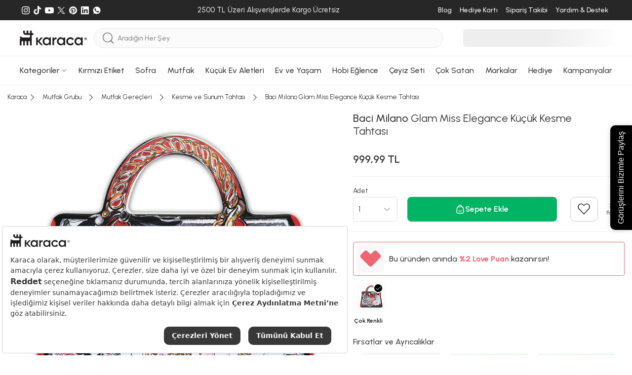

--- FILE ---
content_type: text/html; charset=utf-8
request_url: https://www.karaca.com/urun/baci-milano-glam-miss-elegance-kucuk-kesme-tahtasi
body_size: 63243
content:
<!DOCTYPE html><html lang="tr"><head><meta charset="UTF-8"><meta http-equiv="X-UA-Compatible" content="IE=edge"><meta name="viewport" content="width=device-width, initial-scale=1.0, maximum-scale=5.0"><title>Baci Milano Glam Miss Elegance Küçük Kesme Tahtası | Karaca</title><meta http-equiv="x-dns-prefetch-control" content="on" /><link rel="preconnect" href="https://cdn.karaca.com" /><link rel="preconnect" href="https://static.karaca.com" /><link rel="dns-prefetch" href="https://cdn.karaca.com" /><link rel="dns-prefetch" href="https://static.karaca.com" /><link rel="dns-prefetch" href="https://p2s.krc.com.tr" /><link rel="dns-prefetch" href="https://www.googletagmanager.com" /><link rel="dns-prefetch" href="https://connect.facebook.net" /><link rel="dns-prefetch" href="https://analytics.tiktok.com" /><link rel="dns-prefetch" href="https://collector.wawlabs.com" /><link rel="dns-prefetch" href="https://wps.relateddigital.com" /><link rel="dns-prefetch" href="https://js-agent.newrelic.com" /><link rel="dns-prefetch" href="https://panel.sorun.com.tr" /><link rel="dns-prefetch" href="https://sslwidget.criteo.com" /><link rel="preconnect" href="https://fonts.googleapis.com"><link rel="preconnect" href="https://fonts.gstatic.com" crossorigin><link href="https://fonts.googleapis.com/css2?family=Urbanist:ital,wght@0,100..900;1,100..900&display=swap" rel="stylesheet"><link rel="preload" href="https://fonts.googleapis.com/css2?family=Urbanist:ital,wght@0,100..900;1,100..900&display=swap" as="style"><link rel="preload" as="script" href="https://static.karaca.com/js/header.d70c58702dfc90bcc352.js"><link rel="preload" as="script" href="https://static.karaca.com/js/app.d70c58702dfc90bcc352.js"><link rel="preload" as="script" href="https://static.karaca.com/js/vital_vendors.d70c58702dfc90bcc352.js"><link rel="preload" as="script" href="https://static.karaca.com/js/swiper_vendors.d70c58702dfc90bcc352.js"><link rel="preload" as="script" href="https://static.karaca.com/js/otp_validation.d70c58702dfc90bcc352.js"><link rel="preload" href="https://collector.wawlabs.com/karaca.js" as="script"> <script>
        window.dataLayer = window.dataLayer || [];
        window.dataLayer.push({'userdefined': {'pagetype': 'product', 'iframe': false } });
    </script> <meta name="description" content="Baci Milano Glam Miss Elegance Küçük Kesme Tahtası peşin fiyatına 6 taksit ile 999,99 TL'ye Karaca güvencesiyle sizi bekliyor!" /><link href="https://www.karaca.com/urun/baci-milano-glam-miss-elegance-kucuk-kesme-tahtasi" rel="canonical" /><link href="https://www.karaca.com/urun/baci-milano-glam-miss-elegance-kucuk-kesme-tahtasi" rel="alternate" hreflang="tr-TR" /><link rel="preload" as="image" href="https://cdn.karaca.com/rcman/cw500h500q90gm/image/000001000011047001/karaca-jungle-6-kisilik-kahve-fincani-takimi-80-ml-000001000011047001-3.jpg"/><link rel="preload" as="image" href="https://cdn.karaca.com/rcman/cw500h500q90gm/image/000001000007358003/karaca-rory-kalp-sunum-tabagi-23-cm-000001000007358003.jpg"/><link rel="preload" as="image" href="https://cdn.karaca.com/rcman/cw500h500q90gm/image/000001000254406001/karaca-mutfaksever-ice-hot-bowl-cift-katmanli-celik-soguk-servis-kasesi-20-cm-000001000254406001-6.jpg"/><link rel="preload" as="image" href="https://cdn.karaca.com/rcman/cw695h695q90gm/image/cdndata/876/202302/555.01.01.0246/8057143583961-223.jpg" imagesrcset="https://cdn.karaca.com/rcman/cw695h695q90gm/image/cdndata/876/202302/555.01.01.0246/8057143583961-223.jpg 1x, https://cdn.karaca.com/rcman/cw1390h1390q90gm/image/cdndata/876/202302/555.01.01.0246/8057143583961-223.jpg 2x"/><meta property="og:url" content="https://www.karaca.com/urun/baci-milano-glam-miss-elegance-kucuk-kesme-tahtasi"/><meta property="og:title" content="Baci Milano Glam Miss Elegance Küçük Kesme Tahtası | Karaca"/><meta property="og:description" content="Baci Milano Glam Miss Elegance Küçük Kesme Tahtası peşin fiyatına 6 taksit ile 999,99 TL'ye Karaca güvencesiyle sizi bekliyor!"/><meta property="og:image" content="https://cdn.karaca.com/rcman/cw250h250q90gm/image/cdndata/876/202302/555.01.01.0246/8057143583961-223.jpg"/><meta property="fb:app_id" content="159158334459349"/><meta property="og:type" content="product"/><meta property="og:site_name" content="Yemek Takımı, Kahve Makinesi, Mutfak, Sofra ve Küçük Ev Aletleri - Karaca"/><meta property="og:locale" content="tr_TR"/><meta property="product:brand" content="Baci Milano"/><meta property="product:availability" content="out of stock"/><meta property="og:image:width" content="1200"/><meta property="og:image:height" content="630"/><meta property="og:image:alt" content="Baci Milano Glam Miss Elegance Küçük Kesme Tahtası "/><meta property="product:price:amount" content="999.99"/><meta property="product:price:currency" content="TRY"/><meta name="twitter:card" content="summary_large_image"/><meta name="twitter:site" content="@karacaonline"/><meta name="twitter:creator" content="@karacaonline"/><meta name="twitter:url" content="https://www.karaca.com/urun/baci-milano-glam-miss-elegance-kucuk-kesme-tahtasi"/><meta name="twitter:title" content="Baci Milano Glam Miss Elegance Küçük Kesme Tahtası - Yemek Takımı, Kahve Makinesi, Mutfak, Sofra ve Küçük Ev Aletleri - Karaca"/><meta name="twitter:description" content="Baci Milano Glam Miss Elegance Küçük Kesme Tahtası - - Baci Milano Glam Miss Elegance Küçük Kesme Tahtası peşin fiyatına 6 taksit ile 999,99 TL'ye "/><meta name="twitter:image" content="https://cdn.karaca.com/rcman/cw250h250q90gm/image/cdndata/876/202302/555.01.01.0246/8057143583961-223.jpg"/><meta name="twitter:image:alt" content="Baci Milano Glam Miss Elegance Küçük Kesme Tahtası "/><meta name="google-site-verification" content="FrkOQKb9ur73E3x3nWg9WfNhqrJjd0z72OqXRFvzalw"/><meta name="robots" content="index, follow"/> <script>(function(w,d,s,l,i){w[l]=w[l]||[];w[l].push({'gtm.start':
    new Date().getTime(),event:'gtm.js'});var f=d.getElementsByTagName(s)[0],
    j=d.createElement(s),dl=l!='dataLayer'?'&l='+l:'';j.async=true;j.src=
    'https://www.googletagmanager.com/gtm.js?id='+i+dl;f.parentNode.insertBefore(j,f);
    })(window,document,'script','dataLayer','GTM-TFHKJ69');</script> <script>
            window.dataLayer = window.dataLayer || [];
            dataLayer.push({"event":"eecEvent","eventCategory":"Ecommerce","eventAction":"Product Detail Views","eventLabel":"Baci Milano Glam Miss Elegance K\u00fc\u00e7\u00fck Kesme Tahtas\u0131 ","eventValue":"999.99","eventNonInteraction":true,"ecommerce":{"currencyCode":"TRY","detail":{"actionField":{"action":"detail"},"products":[{"name":"Baci Milano Glam Miss Elegance K\u00fc\u00e7\u00fck Kesme Tahtas\u0131 ","id":"7170778","price":"999.99","brand":"Baci Milano","category":"Mutfak Grubu \/ Mutfak Gere\u00e7leri \/ Kesme ve Sunum Tahtas\u0131","dimension7":"000001000157715001","dimension8":"999.99","dimension9":0,"dimension10":"273","dimension11":1,"dimension12":1,"dimension13":273,"dimension14":0,"dimension16":["Oyna Kazan","Karaca Love Puan Kazan D"],"discountPercentInCart":null,"barcode":"8057143583961","categoryid":"1310101","categoryMap":"Mutfak Grubu \/ Mutfak Gere\u00e7leri \/ Kesme ve Sunum Tahtas\u0131","categoryMapId":"13 \/ 1314 \/ 1310101"}]}}});
        </script> <script>
            dataLayer.push({"event":"view_item","ecommerce":{"currency":"TRY","value":999.99,"items":[{"item_name":"Baci Milano Glam Miss Elegance K\u00fc\u00e7\u00fck Kesme Tahtas\u0131 ","item_id":"7170778","price":"999.99","item_brand":"Baci Milano","item_category":"Mutfak Grubu \/ Mutfak Gere\u00e7leri \/ Kesme ve Sunum Tahtas\u0131","item_category0":"Mutfak Grubu","item_category1":"Mutfak Gere\u00e7leri","item_category2":"Kesme ve Sunum Tahtas\u0131","item_variant":"","item_mpn":"000001000157715001","item_originalPrice":999.99,"item_stockStatus":0,"item_favCount":273,"item_reviewCount":1,"item_rating":1,"item_ucretsizkargo":0,"item_badges":["Oyna Kazan","Karaca Love Puan Kazan D"],"item_barcode":"8057143583961","item_3rdStatus":0,"item_videoProduct":0,"item_storeDeliveryStatus":0,"url":"https:\/\/www.karaca.com\/urun\/baci-milano-glam-miss-elegance-kucuk-kesme-tahtasi","product_image_url":"https:\/\/cdn.karaca.com\/rcman\/cw1390h1390q90gm\/image\/cdndata\/876\/202302\/555.01.01.0246\/8057143583961-223.jpg"}]}});
        </script> <script>
        window.GlobalSetting = {
            storeId : "2",
            storeName : "karaca",
            path : "product/product",
            cdnUrl: "https://cdn.karaca.com/",
            staticUrl: "https://static.karaca.com",
            payment:{
                binLength : 8
            },
            otp:{
                register: 1,
                checkout: 1
            },
            lts: 0,
            wlt: 1,
            ds: 0,
            sas : 1,
        };
                window.registerPageActive =  false;
        window.newRegisterActive = false;
        window.isTopUpActive = false;
        window.isWalletClosed = true;
        window.wawlabsDidYouMenUrl = 'https://karaca.wawlabs.com/dum?q=';
        window.affiliateSources = [{"name":"rekommendie","time":604800,"source_name":"utm_source","user_value":"utm_campaign","campaign_value":"utm_term"}];
    </script> <script>
    document.addEventListener("DOMContentLoaded", function() {
        async function fetchAndRedirect(query) {
            if (!query.trim()) return;
            const controller = new AbortController();
            const timeoutId = setTimeout(() => controller.abort(), 20000);
            try {
                const storeMappings = {
                    0:  { cid: "KNZWB-423158357"},
                    1:  { cid: "KNZWB-2010915007"},
                    2:  { cid: "KNZWB-172774170"},
                    3:  { cid: "KNZWB-522637130"},
                    13: { cid: "KNZWB-4258142413"},
                    18:  { cid: "KNZWB-2136607811"},
                    22:  { cid: "KNZWB-3762213889"},
                };
                let storeId = "2";
                if (!storeMappings[storeId]) {
                    storeId = 2;
                }
                const storeInfo = storeMappings[storeId];
                const queryString = `filter=stores:${storeId}&cid=${storeInfo.cid}&q=${encodeURIComponent(query)}`;
                const url = `https://karaca.wawlabs.com/search?custom_result=True&rpp=10&pn=1&related_specs=true&${queryString}`;
                const response = await fetch(
                    url,
                    { method: 'GET', signal: controller.signal }
                );
                clearTimeout(timeoutId);
                const data = await response.json();
                if (data.results?.links?.data?.length > 0 && data.results.links.data[0].url) {
                    const originalUrl = new URL(data.results.links.data[0].url);
                    const newUrl = `${window.location.origin}${originalUrl.pathname}${originalUrl.search}`;
                    if (window.location.href !== newUrl) {
                        return window.location.href = newUrl;
                    }
                } else {
                    return window.location.href = `${window.location.origin}/product/search?q=${query}`;
                }
            } catch (error) {
                return window.location.href = `${window.location.origin}/product/search?q=${query}`;
            }
        }
        const searchForm = document.querySelector("#mobile-search");
        if (searchForm) {
            searchForm.addEventListener("submit", function(event) {
                event.preventDefault();
                triggerSearch();
            });
        }
        const searchButton = document.querySelector(".searchBtn");
        if (searchButton) {
            searchButton.addEventListener("click", function() {
                triggerSearch();
            });
        }
        function triggerSearch() {
            let searchValue = document.querySelector(".search").value;
            fetchAndRedirect(searchValue);
        }
    });
</script> <link rel="stylesheet" href="https://static.karaca.com/css/app.d70c58702dfc90bcc352.css"/><link rel="stylesheet" href="https://static.karaca.com/css/font.d70c58702dfc90bcc352.css"/><link rel="manifest" href="/manifest.json"/><link rel="apple-touch-icon" href="https://static.karaca.com/catalog/view/assets/images/icons/apple-touch/2_180x180.png" type="image/png"><link rel="icon" href="https://static.karaca.com/catalog/view/assets/images/icons/apple-touch/karaca-favicon.ico" type="image/x-icon"><link rel="shortcut icon" href="https://static.karaca.com/catalog/view/assets/images/icons/apple-touch/karaca-favicon.ico" type="image/x-icon"><meta name="apple-mobile-web-app-status-bar" content="#383838"><meta name="theme-color" content="#383838"> <script>
        if ('serviceWorker' in navigator) {
            window.addEventListener('load', () => {
                navigator.serviceWorker.register("/catalog/view/compiled/service-worker.js").then(registration => {
                }).catch(registrationError => {
                    console.log('SW registration failed: ', registrationError);
                });
            });
        }
    </script> <script>
            (function(){
                var s = document.createElement('script');
                s.src = "https://collector.wawlabs.com/karaca.js";
                s.async = "True";
                document.head.appendChild(s);
            })();
        </script> <script src="https://bundles.efilli.com/karaca.com.prod.js"></script> <meta name="p:domain_verify" content="4ed256ea45343410396d536c90220540"/><meta name="facebook-domain-verification" content="ad7b71rq5uinwgftqxoo4s7gb5ix6g" /> <script type="application/ld+json">
        {
            "@context": "https://schema.org/",
            "@type": "Product",
            "name": "Baci Milano Glam Miss Elegance Küçük Kesme Tahtası ",
            "image": [
                "https://cdn.karaca.com/rcman/cw695h695q90gm/image/cdndata/876/202302/555.01.01.0246/8057143583961-223.jpg"
            ],
            "description": "Baci Milano Glam Miss Elegance Küçük Kesme Tahtası  peşin fiyatına 6 taksit ile 999,99 TL&#039;ye Karaca güvencesiyle sizi bekliyor!",
            "sku": "8057143583961",
            "mpn": "000001000157715001",
            "brand": {
                "@type": "Brand",
                "name": "Baci Milano"
            },
                                    "offers": {
                "@type": "Offer",
                "url": "https://www.karaca.com/urun/baci-milano-glam-miss-elegance-kucuk-kesme-tahtasi",
                "priceCurrency": "TRY",
                "price": "999.99",
                "itemCondition": "https://schema.org/NewCondition",
                "availability": "https://schema.org/OutOfStock"
            }
}
</script> <meta name="apple-itunes-app" content="app-id=1547965580"> <script type="application/javascript">
        !function(n,t,e,o,a,s,r,i,c){var u=a+"_q";n[a]=n[a]||{},n[u]=n[u]||[];for(var d=0;d<s.length;d++)r(n[a],n[u],s[d]);i=t.createElement(e),c=t.getElementsByTagName(e)[0],i.async=!0,i.src="https://cdn.adjust.com/adjust-smart-banner-latest.min.js",i.onload=function(){n[a]=n[a].default;for(var t=0;t<n[u].length;t++)n[a][n[u][t][0]]?n[a][n[u][t][0]].apply(n[a],n[u][t][1]):console.error("No such function found in "+a+": "+n[u][t][0]);n[u]=[]},c.parentNode.insertBefore(i,c)}(window,document,"script",0,"AdjustSmartBanner",["init","show","hide","setLanguage","setIosDeepLinkPath","setAndroidDeepLinkPath","setContext"],(function(n,t,e){n[e]=function(){t.push([e,arguments])}}));
        </script> </head><body data-store-id="2"><noscript><iframe src="https://www.googletagmanager.com/ns.html?id=GTM-TFHKJ69" height="0" width="0" style="display:none;visibility:hidden"></iframe></noscript><div class="d-none d-sm-block"><div class="top-banner-related-widget"></div></div><div id="multipleAddCart" class="krc-modal addtoBasketModal addtoCartPopup" style="display: none"><div class="krc-modal-content krc-modal-sm padding-content"><div class="krc-modal-header justify-content-end"><button type="button" class="close modalCloseCustom" data-dismiss="modal"><i class="krc-close-circle"></i></button></div><div class="krc-modal-body"><div class="basketPreview"><i class="krc-basket-done"></i></div><div class="krc-modal-title"><i class="krc-success"></i> Seçtiğiniz ürün sepete eklendi</div></div></div></div><header> <script>
                window.catalogPaginateStatus = true;
                window.catalogPaginateLimit  = 48;
                window.catalogPaginateInfiniteScrollLimit = 3;
            </script> <div class="megaMenuWrap" id="menu-188"><div class="megaMenu"><div class="container megaMenuContent"><div class="megaMenuLeft"><div class="itemGroup"><a href="/yemek-takimlari" data-track="track-navbar" aria-label="Yemek Takımları Menü Görseli" title="Yemek Takımları Menü Görseli"><div class="img"><figure><img src="https://cdn.karaca.com/rcman/cw200h200q90gm/image/categoryMenu/categoryBanner/1416100.jpg" srcset="https://cdn.karaca.com/rcman/cw200h200q90gm/image/categoryMenu/categoryBanner/1416100.jpg 1x, https://cdn.karaca.com/rcman/cw400h400q90gm/image/categoryMenu/categoryBanner/1416100.jpg 2x" alt="Yemek Takımları Menü Görseli" loading="lazy" aria-label="Yemek Takımları Menü Görseli" title="Yemek Takımları Menü Görseli" width="200" height="200"></figure></div></a><div class="itemGroupList"><div class="itemGroupHeadlineWrap"><a href="/yemek-takimlari" data-track="track-navbar" data-name="Yemek Takımları" aria-label="Yemek Takımları Menü Görseli" title="Yemek Takımları Menü Görseli"><span class="itemGroupHeadline">Yemek Takımları</span></a></div><ul><li><a class="w-100" href="/12-kisilik-yemek-takimi" data-track="track-navbar" data-name="12 Kişilik Yemek Takımı" aria-label="12 Kişilik Yemek Takımı Menü Görseli" title="12 Kişilik Yemek Takımı Menü Görseli">12 Kişilik Yemek Takımı</a></li><li><a class="w-100" href="/6-kisilik-yemek-takimi" data-track="track-navbar" data-name="6 Kişilik Yemek Takımı" aria-label="6 Kişilik Yemek Takımı Menü Görseli" title="6 Kişilik Yemek Takımı Menü Görseli">6 Kişilik Yemek Takımı</a></li><li><a class="w-100" href="/2-4-kisilik-yemek-takimi" data-track="track-navbar" data-name="2-4 Kişilik Yemek Takımı" aria-label="2-4 Kişilik Yemek Takımı Menü Görseli" title="2-4 Kişilik Yemek Takımı Menü Görseli">2-4 Kişilik Yemek Takımı</a></li></ul></div></div><div class="itemGroup"><a href="/kahvalti-takimi" data-track="track-navbar" aria-label="Kahvaltı Takımı Menü Görseli" title="Kahvaltı Takımı Menü Görseli"><div class="img"><figure><img src="https://cdn.karaca.com/rcman/cw200h200q90gm/image/categoryMenu/kahvalti-kategori-117.jpg" srcset="https://cdn.karaca.com/rcman/cw200h200q90gm/image/categoryMenu/kahvalti-kategori-117.jpg 1x, https://cdn.karaca.com/rcman/cw400h400q90gm/image/categoryMenu/kahvalti-kategori-117.jpg 2x" alt="Kahvaltı Takımı Menü Görseli" loading="lazy" aria-label="Kahvaltı Takımı Menü Görseli" title="Kahvaltı Takımı Menü Görseli" width="200" height="200"></figure></div></a><div class="itemGroupList"><div class="itemGroupHeadlineWrap"><a href="/kahvalti-takimi" data-track="track-navbar" data-name="Kahvaltı Takımı" aria-label="Kahvaltı Takımı Menü Görseli" title="Kahvaltı Takımı Menü Görseli"><span class="itemGroupHeadline">Kahvaltı Takımı</span></a></div><ul><li><a class="w-100" href="/6-kisilik-kahvalti-takimi" data-track="track-navbar" data-name="6 Kişilik Kahvaltı Takımı" aria-label="6 Kişilik Kahvaltı Takımı Menü Görseli" title="6 Kişilik Kahvaltı Takımı Menü Görseli">6 Kişilik Kahvaltı Takımı</a></li><li><a class="w-100" href="/4-kisilik-kahvalti-takimi" data-track="track-navbar" data-name="4 Kişilik Kahvaltı Takımı" aria-label="4 Kişilik Kahvaltı Takımı Menü Görseli" title="4 Kişilik Kahvaltı Takımı Menü Görseli">4 Kişilik Kahvaltı Takımı</a></li><li><a class="w-100" href="/tekli-kahvaltilik" data-track="track-navbar" data-name="Tekli Kahvaltılık" aria-label="Tekli Kahvaltılık Menü Görseli" title="Tekli Kahvaltılık Menü Görseli">Tekli Kahvaltılık</a></li></ul></div></div><div class="itemGroup"><a href="/catal-kasik-bicak-takimlari" data-track="track-navbar" aria-label="Çatal Kaşık Bıçak Takımları Menü Görseli" title="Çatal Kaşık Bıçak Takımları Menü Görseli"><div class="img"><figure><img src="https://cdn.karaca.com/rcman/cw200h200q90gm/image/categoryMenu/ckb-kategori-110725.jpg" srcset="https://cdn.karaca.com/rcman/cw200h200q90gm/image/categoryMenu/ckb-kategori-110725.jpg 1x, https://cdn.karaca.com/rcman/cw400h400q90gm/image/categoryMenu/ckb-kategori-110725.jpg 2x" alt="Çatal Kaşık Bıçak Takımları Menü Görseli" loading="lazy" aria-label="Çatal Kaşık Bıçak Takımları Menü Görseli" title="Çatal Kaşık Bıçak Takımları Menü Görseli" width="200" height="200"></figure></div></a><div class="itemGroupList"><div class="itemGroupHeadlineWrap"><a href="/catal-kasik-bicak-takimlari" data-track="track-navbar" data-name="Çatal Kaşık Bıçak Takımları" aria-label="Çatal Kaşık Bıçak Takımları Menü Görseli" title="Çatal Kaşık Bıçak Takımları Menü Görseli"><span class="itemGroupHeadline">Çatal Kaşık Bıçak Takımları</span></a></div><ul><li><a class="w-100" href="/12-kisilik-catal-kasik-bicak-takimi" data-track="track-navbar" data-name="12 Kişilik Çatal Kaşık Bıçak Takımı" aria-label="12 Kişilik Çatal Kaşık Bıçak Takımı Menü Görseli" title="12 Kişilik Çatal Kaşık Bıçak Takımı Menü Görseli">12 Kişilik Çatal Kaşık Bıçak Takımı</a></li><li><a class="w-100" href="/6-kisilik-catal-kasik-bicak-takimi" data-track="track-navbar" data-name="6 Kişilik Çatal Kaşık Bıçak Takımı" aria-label="6 Kişilik Çatal Kaşık Bıçak Takımı Menü Görseli" title="6 Kişilik Çatal Kaşık Bıçak Takımı Menü Görseli">6 Kişilik Çatal Kaşık Bıçak Takımı</a></li><li><a class="w-100" href="/tekli-catal-kasik-bicak-serileri" data-track="track-navbar" data-name="Tekli Çatal Kaşık Bıçak Serileri" aria-label="Tekli Çatal Kaşık Bıçak Serileri Menü Görseli" title="Tekli Çatal Kaşık Bıçak Serileri Menü Görseli">Tekli Çatal Kaşık Bıçak Serileri</a></li><li><a class="w-100" href="/dondurma-kasigi" data-track="track-navbar" data-name="Dondurma Kaşığı" aria-label="Dondurma Kaşığı Menü Görseli" title="Dondurma Kaşığı Menü Görseli">Dondurma Kaşığı</a></li><li><a class="w-100" href="/sofra-servis-seti" data-track="track-navbar" data-name="Sofra Servis Seti" aria-label="Sofra Servis Seti Menü Görseli" title="Sofra Servis Seti Menü Görseli">Sofra Servis Seti</a></li></ul></div></div><div class="itemGroup"><a href="/kahve-fincan-takimi" data-track="track-navbar" aria-label="Kahve Fincan Takımı Menü Görseli" title="Kahve Fincan Takımı Menü Görseli"><div class="img"><figure><img src="https://cdn.karaca.com/rcman/cw200h200q90gm/static/banner/2025/menu/kahve-fincan-takimi.jpeg" srcset="https://cdn.karaca.com/rcman/cw200h200q90gm/static/banner/2025/menu/kahve-fincan-takimi.jpeg 1x, https://cdn.karaca.com/rcman/cw400h400q90gm/static/banner/2025/menu/kahve-fincan-takimi.jpeg 2x" alt="Kahve Fincan Takımı Menü Görseli" loading="lazy" aria-label="Kahve Fincan Takımı Menü Görseli" title="Kahve Fincan Takımı Menü Görseli" width="200" height="200"></figure></div></a><div class="itemGroupList"><div class="itemGroupHeadlineWrap"><a href="/kahve-fincan-takimi" data-track="track-navbar" data-name="Kahve Fincan Takımı" aria-label="Kahve Fincan Takımı Menü Görseli" title="Kahve Fincan Takımı Menü Görseli"><span class="itemGroupHeadline">Kahve Fincan Takımı</span></a></div><ul></ul></div></div><div class="itemGroup"><a href="/icecek-sunum" data-track="track-navbar" aria-label="İçecek Sunum Menü Görseli" title="İçecek Sunum Menü Görseli"><div class="img"><figure><img src="https://cdn.karaca.com/rcman/cw200h200q90gm/image/categoryMenu/sofra-servis-sunum-110725.jpg" srcset="https://cdn.karaca.com/rcman/cw200h200q90gm/image/categoryMenu/sofra-servis-sunum-110725.jpg 1x, https://cdn.karaca.com/rcman/cw400h400q90gm/image/categoryMenu/sofra-servis-sunum-110725.jpg 2x" alt="İçecek Sunum Menü Görseli" loading="lazy" aria-label="İçecek Sunum Menü Görseli" title="İçecek Sunum Menü Görseli" width="200" height="200"></figure></div></a><div class="itemGroupList"><div class="itemGroupHeadlineWrap"><a href="/icecek-sunum" data-track="track-navbar" data-name="İçecek Sunum" aria-label="İçecek Sunum Menü Görseli" title="İçecek Sunum Menü Görseli"><span class="itemGroupHeadline">İçecek Sunum</span></a></div><ul><li><a class="w-100" href="/muglar-kupalar" data-track="track-navbar" data-name="Muglar Kupalar" aria-label="Muglar Kupalar Menü Görseli" title="Muglar Kupalar Menü Görseli">Muglar Kupalar</a></li><li><a class="w-100" href="/cay-fincan-takimi" data-track="track-navbar" data-name="Çay Fincan Takımı" aria-label="Çay Fincan Takımı Menü Görseli" title="Çay Fincan Takımı Menü Görseli">Çay Fincan Takımı</a></li><li><a class="w-100" href="/espresso-fincan-takimi" data-track="track-navbar" data-name="Espresso Fincan Takımı" aria-label="Espresso Fincan Takımı Menü Görseli" title="Espresso Fincan Takımı Menü Görseli">Espresso Fincan Takımı</a></li><li><a class="w-100" href="/surahi" data-track="track-navbar" data-name="Sürahi" aria-label="Sürahi Menü Görseli" title="Sürahi Menü Görseli">Sürahi</a></li></ul></div></div><div class="itemGroup"><a href="/bardak-bardak-seti" data-track="track-navbar" aria-label="Bardak Bardak Seti Menü Görseli" title="Bardak Bardak Seti Menü Görseli"><div class="img"><figure><img src="https://cdn.karaca.com/rcman/cw200h200q90gm/image/categoryMenu/categoryCookplusBanner/1411101.jpg" srcset="https://cdn.karaca.com/rcman/cw200h200q90gm/image/categoryMenu/categoryCookplusBanner/1411101.jpg 1x, https://cdn.karaca.com/rcman/cw400h400q90gm/image/categoryMenu/categoryCookplusBanner/1411101.jpg 2x" alt="Bardak Bardak Seti Menü Görseli" loading="lazy" aria-label="Bardak Bardak Seti Menü Görseli" title="Bardak Bardak Seti Menü Görseli" width="200" height="200"></figure></div></a><div class="itemGroupList"><div class="itemGroupHeadlineWrap"><a href="/bardak-bardak-seti" data-track="track-navbar" data-name="Bardak Bardak Seti" aria-label="Bardak Bardak Seti Menü Görseli" title="Bardak Bardak Seti Menü Görseli"><span class="itemGroupHeadline">Bardak Bardak Seti</span></a></div><ul><li><a class="w-100" href="/mesrubat-bardagi" data-track="track-navbar" data-name="Meşrubat Bardağı" aria-label="Meşrubat Bardağı Menü Görseli" title="Meşrubat Bardağı Menü Görseli">Meşrubat Bardağı</a></li><li><a class="w-100" href="/su-bardagi" data-track="track-navbar" data-name="Su Bardağı" aria-label="Su Bardağı Menü Görseli" title="Su Bardağı Menü Görseli">Su Bardağı</a></li><li><a class="w-100" href="/cay-bardagi" data-track="track-navbar" data-name="Çay Bardağı" aria-label="Çay Bardağı Menü Görseli" title="Çay Bardağı Menü Görseli">Çay Bardağı</a></li><li><a class="w-100" href="/kahve-yani-bardagi" data-track="track-navbar" data-name="Kahve Yanı Bardağı" aria-label="Kahve Yanı Bardağı Menü Görseli" title="Kahve Yanı Bardağı Menü Görseli">Kahve Yanı Bardağı</a></li><li><a class="w-100" href="/karaf-seti" data-track="track-navbar" data-name="Karaf Seti" aria-label="Karaf Seti Menü Görseli" title="Karaf Seti Menü Görseli">Karaf Seti</a></li><li><a class="w-100" href="/kadehler" data-track="track-navbar" data-name="Kadehler" aria-label="Kadehler Menü Görseli" title="Kadehler Menü Görseli">Kadehler</a></li><li><a class="w-100" href="/cay-seti" data-track="track-navbar" data-name="Çay Seti" aria-label="Çay Seti Menü Görseli" title="Çay Seti Menü Görseli">Çay Seti</a></li><li><a class="w-100" href="/bardak-altligi-ve-cay-tabagi" data-track="track-navbar" data-name="Bardak Altlığı ve Çay Tabağı" aria-label="Bardak Altlığı ve Çay Tabağı Menü Görseli" title="Bardak Altlığı ve Çay Tabağı Menü Görseli">Bardak Altlığı ve Çay Tabağı</a></li></ul></div></div><div class="itemGroup"><a href="/servis-sunum" data-track="track-navbar" aria-label="Servis Sunum Menü Görseli" title="Servis Sunum Menü Görseli"><div class="img"><figure><img src="https://cdn.karaca.com/rcman/cw200h200q90gm/image/categoryMenu/servis-sunum-kategori-117.jpg" srcset="https://cdn.karaca.com/rcman/cw200h200q90gm/image/categoryMenu/servis-sunum-kategori-117.jpg 1x, https://cdn.karaca.com/rcman/cw400h400q90gm/image/categoryMenu/servis-sunum-kategori-117.jpg 2x" alt="Servis Sunum Menü Görseli" loading="lazy" aria-label="Servis Sunum Menü Görseli" title="Servis Sunum Menü Görseli" width="200" height="200"></figure></div></a><div class="itemGroupList"><div class="itemGroupHeadlineWrap"><a href="/servis-sunum" data-track="track-navbar" data-name="Servis Sunum" aria-label="Servis Sunum Menü Görseli" title="Servis Sunum Menü Görseli"><span class="itemGroupHeadline">Servis Sunum</span></a></div><ul><li><a class="w-100" href="/kek-ve-pasta-takimlari" data-track="track-navbar" data-name="Kek ve Pasta Takımları" aria-label="Kek ve Pasta Takımları Menü Görseli" title="Kek ve Pasta Takımları Menü Görseli">Kek ve Pasta Takımları</a></li><li><a class="w-100" href="/kek-servis-ve-kek-fanuslari" data-track="track-navbar" data-name="Kek Servis ve Kek Fanusları" aria-label="Kek Servis ve Kek Fanusları Menü Görseli" title="Kek Servis ve Kek Fanusları Menü Görseli">Kek Servis ve Kek Fanusları</a></li><li><a class="w-100" href="/kurabiyelik" data-track="track-navbar" data-name="Kurabiyelik" aria-label="Kurabiyelik Menü Görseli" title="Kurabiyelik Menü Görseli">Kurabiyelik</a></li><li><a class="w-100" href="/degirmen" data-track="track-navbar" data-name="Değirmen" aria-label="Değirmen Menü Görseli" title="Değirmen Menü Görseli">Değirmen</a></li><li><a class="w-100" href="/yagdanlik-sirkelik" data-track="track-navbar" data-name="Yağdanlık Sirkelik" aria-label="Yağdanlık Sirkelik Menü Görseli" title="Yağdanlık Sirkelik Menü Görseli">Yağdanlık Sirkelik</a></li><li><a class="w-100" href="/tuzluk-biberlik" data-track="track-navbar" data-name="Tuzluk Biberlik" aria-label="Tuzluk Biberlik Menü Görseli" title="Tuzluk Biberlik Menü Görseli">Tuzluk Biberlik</a></li><li><a class="w-100" href="/tepsi" data-track="track-navbar" data-name="Tepsi" aria-label="Tepsi Menü Görseli" title="Tepsi Menü Görseli">Tepsi</a></li><li><a class="w-100" href="/meyvelik" data-track="track-navbar" data-name="Meyvelik" aria-label="Meyvelik Menü Görseli" title="Meyvelik Menü Görseli">Meyvelik</a></li><li><a class="w-100" href="/sekerlik" data-track="track-navbar" data-name="Şekerlik" aria-label="Şekerlik Menü Görseli" title="Şekerlik Menü Görseli">Şekerlik</a></li><li><a class="w-100" href="/pecetelik" data-track="track-navbar" data-name="Peçetelik" aria-label="Peçetelik Menü Görseli" title="Peçetelik Menü Görseli">Peçetelik</a></li><li><a class="w-100" href="/supla" data-track="track-navbar" data-name="Supla" aria-label="Supla Menü Görseli" title="Supla Menü Görseli">Supla</a></li><li><a class="w-100" href="/buz-kovasi" data-track="track-navbar" data-name="Buz Kovası" aria-label="Buz Kovası Menü Görseli" title="Buz Kovası Menü Görseli">Buz Kovası</a></li></ul></div></div><div class="itemGroup"><a href="/tekli-urunler" data-track="track-navbar" aria-label="Tekli Ürünler Menü Görseli" title="Tekli Ürünler Menü Görseli"><div class="img"><figure><img src="https://cdn.karaca.com/rcman/cw200h200q90gm/image/categoryMenu/tek-seri-110725.jpg" srcset="https://cdn.karaca.com/rcman/cw200h200q90gm/image/categoryMenu/tek-seri-110725.jpg 1x, https://cdn.karaca.com/rcman/cw400h400q90gm/image/categoryMenu/tek-seri-110725.jpg 2x" alt="Tekli Ürünler Menü Görseli" loading="lazy" aria-label="Tekli Ürünler Menü Görseli" title="Tekli Ürünler Menü Görseli" width="200" height="200"></figure></div></a><div class="itemGroupList"><div class="itemGroupHeadlineWrap"><a href="/tekli-urunler" data-track="track-navbar" data-name="Tekli Ürünler" aria-label="Tekli Ürünler Menü Görseli" title="Tekli Ürünler Menü Görseli"><span class="itemGroupHeadline">Tekli Ürünler</span></a></div><ul><li><a class="w-100" href="/tabak" data-track="track-navbar" data-name="Tabak" aria-label="Tabak Menü Görseli" title="Tabak Menü Görseli">Tabak</a></li><li><a class="w-100" href="/kaseler" data-track="track-navbar" data-name="Kaseler" aria-label="Kaseler Menü Görseli" title="Kaseler Menü Görseli">Kaseler</a></li><li><a class="w-100" href="/servis-tabagi" data-track="track-navbar" data-name="Servis Tabağı" aria-label="Servis Tabağı Menü Görseli" title="Servis Tabağı Menü Görseli">Servis Tabağı</a></li><li><a class="w-100" href="/pasta-tabagi" data-track="track-navbar" data-name="Pasta Tabağı" aria-label="Pasta Tabağı Menü Görseli" title="Pasta Tabağı Menü Görseli">Pasta Tabağı</a></li><li><a class="w-100" href="/cukur-tabak" data-track="track-navbar" data-name="Çukur Tabak" aria-label="Çukur Tabak Menü Görseli" title="Çukur Tabak Menü Görseli">Çukur Tabak</a></li><li><a class="w-100" href="/cerezlik" data-track="track-navbar" data-name="Çerezlik" aria-label="Çerezlik Menü Görseli" title="Çerezlik Menü Görseli">Çerezlik</a></li><li><a class="w-100" href="/kayik-tabak" data-track="track-navbar" data-name="Kayık Tabak" aria-label="Kayık Tabak Menü Görseli" title="Kayık Tabak Menü Görseli">Kayık Tabak</a></li></ul></div></div><div class="itemGroup"><a href="/sofra-tekstili" data-track="track-navbar" aria-label="Sofra Tekstili Menü Görseli" title="Sofra Tekstili Menü Görseli"><div class="img"><figure><img src="https://cdn.karaca.com/rcman/cw200h200q90gm/image/categoryMenu/sofra-ve-mutfak-tekstili-clp.jpg" srcset="https://cdn.karaca.com/rcman/cw200h200q90gm/image/categoryMenu/sofra-ve-mutfak-tekstili-clp.jpg 1x, https://cdn.karaca.com/rcman/cw400h400q90gm/image/categoryMenu/sofra-ve-mutfak-tekstili-clp.jpg 2x" alt="Sofra Tekstili Menü Görseli" loading="lazy" aria-label="Sofra Tekstili Menü Görseli" title="Sofra Tekstili Menü Görseli" width="200" height="200"></figure></div></a><div class="itemGroupList"><div class="itemGroupHeadlineWrap"><a href="/sofra-tekstili" data-track="track-navbar" data-name="Sofra Tekstili" aria-label="Sofra Tekstili Menü Görseli" title="Sofra Tekstili Menü Görseli"><span class="itemGroupHeadline">Sofra Tekstili</span></a></div><ul><li><a class="w-100" href="/pecete-pecete-halkalari" data-track="track-navbar" data-name="Peçete / Peçete Halkaları" aria-label="Peçete / Peçete Halkaları Menü Görseli" title="Peçete / Peçete Halkaları Menü Görseli">Peçete / Peçete Halkaları</a></li><li><a class="w-100" href="/masa-ortusu-takimi" data-track="track-navbar" data-name="Masa Örtüsü Takımı" aria-label="Masa Örtüsü Takımı Menü Görseli" title="Masa Örtüsü Takımı Menü Görseli">Masa Örtüsü Takımı</a></li><li><a class="w-100" href="/runner" data-track="track-navbar" data-name="Runner" aria-label="Runner Menü Görseli" title="Runner Menü Görseli">Runner</a></li><li><a class="w-100" href="/amerikan-servisleri" data-track="track-navbar" data-name="Amerikan Servisleri" aria-label="Amerikan Servisleri Menü Görseli" title="Amerikan Servisleri Menü Görseli">Amerikan Servisleri</a></li></ul></div></div></div></div></div><div class="megaOverlay"></div></div><div class="megaMenuWrap" id="menu-189"><div class="megaMenu"><div class="container megaMenuContent"><div class="megaMenuLeft"><div class="itemGroup"><a href="/pisirme" data-track="track-navbar" aria-label="Pişirme Menü Görseli" title="Pişirme Menü Görseli"><div class="img"><figure><img src="https://cdn.karaca.com/rcman/cw200h200q90gm/image/categoryMenu/tencere-kategori-110725.jpg" srcset="https://cdn.karaca.com/rcman/cw200h200q90gm/image/categoryMenu/tencere-kategori-110725.jpg 1x, https://cdn.karaca.com/rcman/cw400h400q90gm/image/categoryMenu/tencere-kategori-110725.jpg 2x" alt="Pişirme Menü Görseli" loading="lazy" aria-label="Pişirme Menü Görseli" title="Pişirme Menü Görseli" width="200" height="200"></figure></div></a><div class="itemGroupList"><div class="itemGroupHeadlineWrap"><a href="/pisirme" data-track="track-navbar" data-name="Pişirme" aria-label="Pişirme Menü Görseli" title="Pişirme Menü Görseli"><span class="itemGroupHeadline">Pişirme</span></a></div><ul><li><a class="w-100" href="/tencere-seti" data-track="track-navbar" data-name="Tencere Seti" aria-label="Tencere Seti Menü Görseli" title="Tencere Seti Menü Görseli">Tencere Seti</a></li><li><a class="w-100" href="/duduklu-tencere" data-track="track-navbar" data-name="Düdüklü Tencere" aria-label="Düdüklü Tencere Menü Görseli" title="Düdüklü Tencere Menü Görseli">Düdüklü Tencere</a></li><li><a class="w-100" href="/tek-tencere" data-track="track-navbar" data-name="Tekli Tencereler" aria-label="Tekli Tencereler Menü Görseli" title="Tekli Tencereler Menü Görseli">Tekli Tencereler</a></li><li><a class="w-100" href="/tek-tava" data-track="track-navbar" data-name="Tava ve Tava Setleri" aria-label="Tava ve Tava Setleri Menü Görseli" title="Tava ve Tava Setleri Menü Görseli">Tava ve Tava Setleri</a></li><li><a class="w-100" href="/kek-kaliplari" data-track="track-navbar" data-name="Kek Kalıpları" aria-label="Kek Kalıpları Menü Görseli" title="Kek Kalıpları Menü Görseli">Kek Kalıpları</a></li><li><a class="w-100" href="/sutluk-sosluk" data-track="track-navbar" data-name="Sos Tenceresi ve Sütlük" aria-label="Sos Tenceresi ve Sütlük Menü Görseli" title="Sos Tenceresi ve Sütlük Menü Görseli">Sos Tenceresi ve Sütlük</a></li><li><a class="w-100" href="/sahan-ve-sahan-seti" data-track="track-navbar" data-name="Sahan ve Sahan Seti" aria-label="Sahan ve Sahan Seti Menü Görseli" title="Sahan ve Sahan Seti Menü Görseli">Sahan ve Sahan Seti</a></li><li><a class="w-100" href="/celik-ceyiz-seti" data-track="track-navbar" data-name="Çelik Çeyiz Seti" aria-label="Çelik Çeyiz Seti Menü Görseli" title="Çelik Çeyiz Seti Menü Görseli">Çelik Çeyiz Seti</a></li><li><a class="w-100" href="/firin-kabi" data-track="track-navbar" data-name="Fırın Kabı" aria-label="Fırın Kabı Menü Görseli" title="Fırın Kabı Menü Görseli">Fırın Kabı</a></li></ul></div></div><div class="itemGroup"><a href="/saklama-duzenleme" data-track="track-navbar" aria-label="Saklama Düzenleme Menü Görseli" title="Saklama Düzenleme Menü Görseli"><div class="img"><figure><img src="https://cdn.karaca.com/rcman/cw200h200q90gm/image/categoryMenu/saklama-duzenlemee-clp.jpg" srcset="https://cdn.karaca.com/rcman/cw200h200q90gm/image/categoryMenu/saklama-duzenlemee-clp.jpg 1x, https://cdn.karaca.com/rcman/cw400h400q90gm/image/categoryMenu/saklama-duzenlemee-clp.jpg 2x" alt="Saklama Düzenleme Menü Görseli" loading="lazy" aria-label="Saklama Düzenleme Menü Görseli" title="Saklama Düzenleme Menü Görseli" width="200" height="200"></figure></div></a><div class="itemGroupList"><div class="itemGroupHeadlineWrap"><a href="/saklama-duzenleme" data-track="track-navbar" data-name="Saklama Düzenleme" aria-label="Saklama Düzenleme Menü Görseli" title="Saklama Düzenleme Menü Görseli"><span class="itemGroupHeadline">Saklama Düzenleme</span></a></div><ul><li><a class="w-100" href="/saklama-kabi" data-track="track-navbar" data-name="Saklama Kabı" aria-label="Saklama Kabı Menü Görseli" title="Saklama Kabı Menü Görseli">Saklama Kabı</a></li><li><a class="w-100" href="/baharatlik-baharat-takimi" data-track="track-navbar" data-name="Baharatlık ve Baharat Takımı" aria-label="Baharatlık ve Baharat Takımı Menü Görseli" title="Baharatlık ve Baharat Takımı Menü Görseli">Baharatlık ve Baharat Takımı</a></li><li><a class="w-100" href="/ekmek-sepeti-ve-kutusu" data-track="track-navbar" data-name="Ekmek Sepeti ve Kutusu" aria-label="Ekmek Sepeti ve Kutusu Menü Görseli" title="Ekmek Sepeti ve Kutusu Menü Görseli">Ekmek Sepeti ve Kutusu</a></li><li><a class="w-100" href="/kasiklik" data-track="track-navbar" data-name="Kaşıklık" aria-label="Kaşıklık Menü Görseli" title="Kaşıklık Menü Görseli">Kaşıklık</a></li><li><a class="w-100" href="/mutfak-organizer" data-track="track-navbar" data-name="Mutfak Organizer" aria-label="Mutfak Organizer Menü Görseli" title="Mutfak Organizer Menü Görseli">Mutfak Organizer</a></li><li><a class="w-100" href="/cop-kovalari" data-track="track-navbar" data-name="Çöp Kovaları" aria-label="Çöp Kovaları Menü Görseli" title="Çöp Kovaları Menü Görseli">Çöp Kovaları</a></li><li><a class="w-100" href="/kavanoz" data-track="track-navbar" data-name="Kavanoz" aria-label="Kavanoz Menü Görseli" title="Kavanoz Menü Görseli">Kavanoz</a></li></ul></div></div><div class="itemGroup"><a href="/bicak-bicak-seti" data-track="track-navbar" aria-label="Bıçak & Bıçak Seti Menü Görseli" title="Bıçak & Bıçak Seti Menü Görseli"><div class="img"><figure><img src="https://cdn.karaca.com/rcman/cw200h200q90gm/image/categoryMenu/hazirlik-gerecleri-5678.jpg" srcset="https://cdn.karaca.com/rcman/cw200h200q90gm/image/categoryMenu/hazirlik-gerecleri-5678.jpg 1x, https://cdn.karaca.com/rcman/cw400h400q90gm/image/categoryMenu/hazirlik-gerecleri-5678.jpg 2x" alt="Bıçak & Bıçak Seti Menü Görseli" loading="lazy" aria-label="Bıçak & Bıçak Seti Menü Görseli" title="Bıçak & Bıçak Seti Menü Görseli" width="200" height="200"></figure></div></a><div class="itemGroupList"><div class="itemGroupHeadlineWrap"><a href="/bicak-bicak-seti" data-track="track-navbar" data-name="Bıçak & Bıçak Seti" aria-label="Bıçak & Bıçak Seti Menü Görseli" title="Bıçak & Bıçak Seti Menü Görseli"><span class="itemGroupHeadline">Bıçak & Bıçak Seti</span></a></div><ul><li><a class="w-100" href="/bicak-seti" data-track="track-navbar" data-name="Bıçak Seti" aria-label="Bıçak Seti Menü Görseli" title="Bıçak Seti Menü Görseli">Bıçak Seti</a></li><li><a class="w-100" href="/ekmek-bicaklari" data-track="track-navbar" data-name="Ekmek Bıçakları" aria-label="Ekmek Bıçakları Menü Görseli" title="Ekmek Bıçakları Menü Görseli">Ekmek Bıçakları</a></li><li><a class="w-100" href="/sef-bicaklari" data-track="track-navbar" data-name="Şef Bıçakları" aria-label="Şef Bıçakları Menü Görseli" title="Şef Bıçakları Menü Görseli">Şef Bıçakları</a></li><li><a class="w-100" href="/soyma-bicaklari" data-track="track-navbar" data-name="Soyma Bıçakları" aria-label="Soyma Bıçakları Menü Görseli" title="Soyma Bıçakları Menü Görseli">Soyma Bıçakları</a></li></ul></div></div><div class="itemGroup"><a href="/mutfak-gerecleri" data-track="track-navbar" aria-label="Mutfak Gereçleri Menü Görseli" title="Mutfak Gereçleri Menü Görseli"><div class="img"><figure><img src="https://cdn.karaca.com/rcman/cw200h200q90gm/image/categoryMenu/servis-set-kategori-110725.jpg" srcset="https://cdn.karaca.com/rcman/cw200h200q90gm/image/categoryMenu/servis-set-kategori-110725.jpg 1x, https://cdn.karaca.com/rcman/cw400h400q90gm/image/categoryMenu/servis-set-kategori-110725.jpg 2x" alt="Mutfak Gereçleri Menü Görseli" loading="lazy" aria-label="Mutfak Gereçleri Menü Görseli" title="Mutfak Gereçleri Menü Görseli" width="200" height="200"></figure></div></a><div class="itemGroupList"><div class="itemGroupHeadlineWrap"><a href="/mutfak-gerecleri" data-track="track-navbar" data-name="Mutfak Gereçleri" aria-label="Mutfak Gereçleri Menü Görseli" title="Mutfak Gereçleri Menü Görseli"><span class="itemGroupHeadline">Mutfak Gereçleri</span></a></div><ul><li><a class="w-100" href="/kesme-tahtasi" data-track="track-navbar" data-name="Kesme ve Sunum Tahtası" aria-label="Kesme ve Sunum Tahtası Menü Görseli" title="Kesme ve Sunum Tahtası Menü Görseli">Kesme ve Sunum Tahtası</a></li><li><a class="w-100" href="/servis-gerecleri" data-track="track-navbar" data-name="Servis Gereçleri" aria-label="Servis Gereçleri Menü Görseli" title="Servis Gereçleri Menü Görseli">Servis Gereçleri</a></li><li><a class="w-100" href="/manuel-rondo-dograyici" data-track="track-navbar" data-name="Manuel Rondo ve Doğrayıcı" aria-label="Manuel Rondo ve Doğrayıcı Menü Görseli" title="Manuel Rondo ve Doğrayıcı Menü Görseli">Manuel Rondo ve Doğrayıcı</a></li><li><a class="w-100" href="/spatulalar" data-track="track-navbar" data-name="Spatulalar" aria-label="Spatulalar Menü Görseli" title="Spatulalar Menü Görseli">Spatulalar</a></li><li><a class="w-100" href="/soyacak" data-track="track-navbar" data-name="Soyacak" aria-label="Soyacak Menü Görseli" title="Soyacak Menü Görseli">Soyacak</a></li><li><a class="w-100" href="/olcek" data-track="track-navbar" data-name="Ölçek" aria-label="Ölçek Menü Görseli" title="Ölçek Menü Görseli">Ölçek</a></li><li><a class="w-100" href="/cok-amacli-makas" data-track="track-navbar" data-name="Mutfak Makası" aria-label="Mutfak Makası Menü Görseli" title="Mutfak Makası Menü Görseli">Mutfak Makası</a></li><li><a class="w-100" href="/rende" data-track="track-navbar" data-name="Rende" aria-label="Rende Menü Görseli" title="Rende Menü Görseli">Rende</a></li><li><a class="w-100" href="/suzgec" data-track="track-navbar" data-name="Süzgeç" aria-label="Süzgeç Menü Görseli" title="Süzgeç Menü Görseli">Süzgeç</a></li><li><a class="w-100" href="/karistirma-kabi" data-track="track-navbar" data-name="Karıştırma Kabı" aria-label="Karıştırma Kabı Menü Görseli" title="Karıştırma Kabı Menü Görseli">Karıştırma Kabı</a></li><li><a class="w-100" href="/sarimsak-ezici" data-track="track-navbar" data-name="Sarımsak Ezici" aria-label="Sarımsak Ezici Menü Görseli" title="Sarımsak Ezici Menü Görseli">Sarımsak Ezici</a></li><li><a class="w-100" href="/tirbuson" data-track="track-navbar" data-name="Tirbüşon" aria-label="Tirbüşon Menü Görseli" title="Tirbüşon Menü Görseli">Tirbüşon</a></li><li><a class="w-100" href="/sikacak" data-track="track-navbar" data-name="Sıkacak" aria-label="Sıkacak Menü Görseli" title="Sıkacak Menü Görseli">Sıkacak</a></li></ul></div></div><div class="itemGroup"><a href="/icecek-hazirlama" data-track="track-navbar" aria-label="İçecek Hazırlama Menü Görseli" title="İçecek Hazırlama Menü Görseli"><div class="img"><figure><img src="https://cdn.karaca.com/rcman/cw200h200q90gm/image/categoryMenu/caydanlik-kategori-set-110725.jpg" srcset="https://cdn.karaca.com/rcman/cw200h200q90gm/image/categoryMenu/caydanlik-kategori-set-110725.jpg 1x, https://cdn.karaca.com/rcman/cw400h400q90gm/image/categoryMenu/caydanlik-kategori-set-110725.jpg 2x" alt="İçecek Hazırlama Menü Görseli" loading="lazy" aria-label="İçecek Hazırlama Menü Görseli" title="İçecek Hazırlama Menü Görseli" width="200" height="200"></figure></div></a><div class="itemGroupList"><div class="itemGroupHeadlineWrap"><a href="/icecek-hazirlama" data-track="track-navbar" data-name="İçecek Hazırlama" aria-label="İçecek Hazırlama Menü Görseli" title="İçecek Hazırlama Menü Görseli"><span class="itemGroupHeadline">İçecek Hazırlama</span></a></div><ul><li><a class="w-100" href="/termos" data-track="track-navbar" data-name="Termos" aria-label="Termos Menü Görseli" title="Termos Menü Görseli">Termos</a></li><li><a class="w-100" href="/caydanlik" data-track="track-navbar" data-name="Çaydanlık" aria-label="Çaydanlık Menü Görseli" title="Çaydanlık Menü Görseli">Çaydanlık</a></li><li><a class="w-100" href="/demlik" data-track="track-navbar" data-name="Demlik" aria-label="Demlik Menü Görseli" title="Demlik Menü Görseli">Demlik</a></li><li><a class="w-100" href="/french-press" data-track="track-navbar" data-name="French Press" aria-label="French Press Menü Görseli" title="French Press Menü Görseli">French Press</a></li><li><a class="w-100" href="/kahve-ekipmanlari" data-track="track-navbar" data-name="Kahve Ekipmanları" aria-label="Kahve Ekipmanları Menü Görseli" title="Kahve Ekipmanları Menü Görseli">Kahve Ekipmanları</a></li><li><a class="w-100" href="/cezve-ve-cezve-takimi" data-track="track-navbar" data-name="Cezve ve Cezve Takımı" aria-label="Cezve ve Cezve Takımı Menü Görseli" title="Cezve ve Cezve Takımı Menü Görseli">Cezve ve Cezve Takımı</a></li><li><a class="w-100" href="/kokteyl" data-track="track-navbar" data-name="Kokteyl Ekipmanları" aria-label="Kokteyl Ekipmanları Menü Görseli" title="Kokteyl Ekipmanları Menü Görseli">Kokteyl Ekipmanları</a></li></ul></div></div><div class="itemGroup"><a href="/mutfak-tekstili" data-track="track-navbar" aria-label="Mutfak Tekstili Menü Görseli" title="Mutfak Tekstili Menü Görseli"><div class="img"><figure><img src="https://cdn.karaca.com/rcman/cw200h200q90gm/image/categoryMenu/mutfak-tekstili-kategori-110725.jpg" srcset="https://cdn.karaca.com/rcman/cw200h200q90gm/image/categoryMenu/mutfak-tekstili-kategori-110725.jpg 1x, https://cdn.karaca.com/rcman/cw400h400q90gm/image/categoryMenu/mutfak-tekstili-kategori-110725.jpg 2x" alt="Mutfak Tekstili Menü Görseli" loading="lazy" aria-label="Mutfak Tekstili Menü Görseli" title="Mutfak Tekstili Menü Görseli" width="200" height="200"></figure></div></a><div class="itemGroupList"><div class="itemGroupHeadlineWrap"><a href="/mutfak-tekstili" data-track="track-navbar" data-name="Mutfak Tekstili" aria-label="Mutfak Tekstili Menü Görseli" title="Mutfak Tekstili Menü Görseli"><span class="itemGroupHeadline">Mutfak Tekstili</span></a></div><ul><li><a class="w-100" href="/mutfak-havlusu" data-track="track-navbar" data-name="Mutfak Havlusu" aria-label="Mutfak Havlusu Menü Görseli" title="Mutfak Havlusu Menü Görseli">Mutfak Havlusu</a></li><li><a class="w-100" href="/mutfak-onlugu" data-track="track-navbar" data-name="Mutfak Önlüğü" aria-label="Mutfak Önlüğü Menü Görseli" title="Mutfak Önlüğü Menü Görseli">Mutfak Önlüğü</a></li></ul></div></div></div></div></div><div class="megaOverlay"></div></div><div class="megaMenuWrap" id="menu-190"><div class="megaMenu"><div class="container megaMenuContent"><div class="megaMenuLeft"><div class="itemGroup"><a href="/kahve-makineleri" data-track="track-navbar" aria-label="Kahve Makineleri Menü Görseli" title="Kahve Makineleri Menü Görseli"><div class="img"><figure><img src="https://cdn.karaca.com/rcman/cw200h200q90gm/image/categoryMenu/turk-kahve-makinesi-kategori-110725.jpg" srcset="https://cdn.karaca.com/rcman/cw200h200q90gm/image/categoryMenu/turk-kahve-makinesi-kategori-110725.jpg 1x, https://cdn.karaca.com/rcman/cw400h400q90gm/image/categoryMenu/turk-kahve-makinesi-kategori-110725.jpg 2x" alt="Kahve Makineleri Menü Görseli" loading="lazy" aria-label="Kahve Makineleri Menü Görseli" title="Kahve Makineleri Menü Görseli" width="200" height="200"></figure></div></a><div class="itemGroupList"><div class="itemGroupHeadlineWrap"><a href="/kahve-makineleri" data-track="track-navbar" data-name="Kahve Makineleri" aria-label="Kahve Makineleri Menü Görseli" title="Kahve Makineleri Menü Görseli"><span class="itemGroupHeadline">Kahve Makineleri</span></a></div><ul><li><a class="w-100" href="/turk-kahve-makinesi" data-track="track-navbar" data-name="Türk Kahve Makinesi" aria-label="Türk Kahve Makinesi Menü Görseli" title="Türk Kahve Makinesi Menü Görseli">Türk Kahve Makinesi</a></li><li><a class="w-100" href="/filtre-kahve-makinesi" data-track="track-navbar" data-name="Filtre Kahve Makinesi" aria-label="Filtre Kahve Makinesi Menü Görseli" title="Filtre Kahve Makinesi Menü Görseli">Filtre Kahve Makinesi</a></li><li><a class="w-100" href="/espresso-makinesi" data-track="track-navbar" data-name="Espresso Makinesi" aria-label="Espresso Makinesi Menü Görseli" title="Espresso Makinesi Menü Görseli">Espresso Makinesi</a></li></ul></div></div><div class="itemGroup"><a href="/elektrikli-icecek-hazirlama" data-track="track-navbar" aria-label="Elektrikli İçecek Hazırlama Menü Görseli" title="Elektrikli İçecek Hazırlama Menü Görseli"><div class="img"><figure><img src="https://cdn.karaca.com/rcman/cw200h200q90gm/image/categoryMenu/cayci-kea-110724.jpg" srcset="https://cdn.karaca.com/rcman/cw200h200q90gm/image/categoryMenu/cayci-kea-110724.jpg 1x, https://cdn.karaca.com/rcman/cw400h400q90gm/image/categoryMenu/cayci-kea-110724.jpg 2x" alt="Elektrikli İçecek Hazırlama Menü Görseli" loading="lazy" aria-label="Elektrikli İçecek Hazırlama Menü Görseli" title="Elektrikli İçecek Hazırlama Menü Görseli" width="200" height="200"></figure></div></a><div class="itemGroupList"><div class="itemGroupHeadlineWrap"><a href="/elektrikli-icecek-hazirlama" data-track="track-navbar" data-name="Elektrikli İçecek Hazırlama" aria-label="Elektrikli İçecek Hazırlama Menü Görseli" title="Elektrikli İçecek Hazırlama Menü Görseli"><span class="itemGroupHeadline">Elektrikli İçecek Hazırlama</span></a></div><ul><li><a class="w-100" href="/cayci-cay-makinesi" data-track="track-navbar" data-name="Çaycı - Çay Makinesi" aria-label="Çaycı - Çay Makinesi Menü Görseli" title="Çaycı - Çay Makinesi Menü Görseli">Çaycı - Çay Makinesi</a></li><li><a class="w-100" href="/su-isiticisi-kettle" data-track="track-navbar" data-name="Su Isıtıcısı Kettle" aria-label="Su Isıtıcısı Kettle Menü Görseli" title="Su Isıtıcısı Kettle Menü Görseli">Su Isıtıcısı Kettle</a></li><li><a class="w-100" href="/smoothie-blender" data-track="track-navbar" data-name="Smoothie Blender" aria-label="Smoothie Blender Menü Görseli" title="Smoothie Blender Menü Görseli">Smoothie Blender</a></li><li><a class="w-100" href="/kati-meyve-sikacagi" data-track="track-navbar" data-name="Katı Meyve Sıkacağı" aria-label="Katı Meyve Sıkacağı Menü Görseli" title="Katı Meyve Sıkacağı Menü Görseli">Katı Meyve Sıkacağı</a></li><li><a class="w-100" href="/narenciye-sikacagi" data-track="track-navbar" data-name="Narenciye Sıkacağı" aria-label="Narenciye Sıkacağı Menü Görseli" title="Narenciye Sıkacağı Menü Görseli">Narenciye Sıkacağı</a></li></ul></div></div><div class="itemGroup"><a href="/gida-hazirlama" data-track="track-navbar" aria-label="Gıda Hazırlama Menü Görseli" title="Gıda Hazırlama Menü Görseli"><div class="img"><figure><img src="https://cdn.karaca.com/rcman/cw200h200q90gm/image/categoryMenu/kea-elektrikli-kategori-110725.jpg" srcset="https://cdn.karaca.com/rcman/cw200h200q90gm/image/categoryMenu/kea-elektrikli-kategori-110725.jpg 1x, https://cdn.karaca.com/rcman/cw400h400q90gm/image/categoryMenu/kea-elektrikli-kategori-110725.jpg 2x" alt="Gıda Hazırlama Menü Görseli" loading="lazy" aria-label="Gıda Hazırlama Menü Görseli" title="Gıda Hazırlama Menü Görseli" width="200" height="200"></figure></div></a><div class="itemGroupList"><div class="itemGroupHeadlineWrap"><a href="/gida-hazirlama" data-track="track-navbar" data-name="Gıda Hazırlama" aria-label="Gıda Hazırlama Menü Görseli" title="Gıda Hazırlama Menü Görseli"><span class="itemGroupHeadline">Gıda Hazırlama</span></a></div><ul><li><a class="w-100" href="/mutfak-sefi" data-track="track-navbar" data-name="Mutfak Şefi ve Hamur Yoğurma Makinesi" aria-label="Mutfak Şefi ve Hamur Yoğurma Makinesi Menü Görseli" title="Mutfak Şefi ve Hamur Yoğurma Makinesi Menü Görseli">Mutfak Şefi ve Hamur Yoğurma Makinesi</a></li><li><a class="w-100" href="/mutfak-robotu" data-track="track-navbar" data-name="Mutfak Robotu" aria-label="Mutfak Robotu Menü Görseli" title="Mutfak Robotu Menü Görseli">Mutfak Robotu</a></li><li><a class="w-100" href="/el-mikseri-ve-blenderi" data-track="track-navbar" data-name="El Mikseri ve Blenderı" aria-label="El Mikseri ve Blenderı Menü Görseli" title="El Mikseri ve Blenderı Menü Görseli">El Mikseri ve Blenderı</a></li><li><a class="w-100" href="/dograyici-ve-rondo" data-track="track-navbar" data-name="Doğrayıcı ve Rondo" aria-label="Doğrayıcı ve Rondo Menü Görseli" title="Doğrayıcı ve Rondo Menü Görseli">Doğrayıcı ve Rondo</a></li><li><a class="w-100" href="/kiyma-makinesi" data-track="track-navbar" data-name="Kıyma Makinesi" aria-label="Kıyma Makinesi Menü Görseli" title="Kıyma Makinesi Menü Görseli">Kıyma Makinesi</a></li><li><a class="w-100" href="/makarna-makinesi" data-track="track-navbar" data-name="Makarna Makinesi" aria-label="Makarna Makinesi Menü Görseli" title="Makarna Makinesi Menü Görseli">Makarna Makinesi</a></li><li><a class="w-100" href="/yogurt-makinesi" data-track="track-navbar" data-name="Yoğurt Makinesi" aria-label="Yoğurt Makinesi Menü Görseli" title="Yoğurt Makinesi Menü Görseli">Yoğurt Makinesi</a></li><li><a class="w-100" href="/dondurma-makinesi" data-track="track-navbar" data-name="Dondurma Makinesi" aria-label="Dondurma Makinesi Menü Görseli" title="Dondurma Makinesi Menü Görseli">Dondurma Makinesi</a></li><li><a class="w-100" href="/pamuk-seker" data-track="track-navbar" data-name="Pamuk Şeker Makinesi" aria-label="Pamuk Şeker Makinesi Menü Görseli" title="Pamuk Şeker Makinesi Menü Görseli">Pamuk Şeker Makinesi</a></li></ul></div></div><div class="itemGroup"><a href="/elektrikli-pisirme" data-track="track-navbar" aria-label="Elektrikli Pişirme Aletleri Menü Görseli" title="Elektrikli Pişirme Aletleri Menü Görseli"><div class="img"><figure><img src="https://cdn.karaca.com/rcman/cw200h200q90gm/image/categoryMenu/elektrikli-pisirici-kea-110725.jpg" srcset="https://cdn.karaca.com/rcman/cw200h200q90gm/image/categoryMenu/elektrikli-pisirici-kea-110725.jpg 1x, https://cdn.karaca.com/rcman/cw400h400q90gm/image/categoryMenu/elektrikli-pisirici-kea-110725.jpg 2x" alt="Elektrikli Pişirme Aletleri Menü Görseli" loading="lazy" aria-label="Elektrikli Pişirme Aletleri Menü Görseli" title="Elektrikli Pişirme Aletleri Menü Görseli" width="200" height="200"></figure></div></a><div class="itemGroupList"><div class="itemGroupHeadlineWrap"><a href="/elektrikli-pisirme" data-track="track-navbar" data-name="Elektrikli Pişirme Aletleri" aria-label="Elektrikli Pişirme Aletleri Menü Görseli" title="Elektrikli Pişirme Aletleri Menü Görseli"><span class="itemGroupHeadline">Elektrikli Pişirme Aletleri</span></a></div><ul><li><a class="w-100" href="/tost-makinesi" data-track="track-navbar" data-name="Tost Makinesi" aria-label="Tost Makinesi Menü Görseli" title="Tost Makinesi Menü Görseli">Tost Makinesi</a></li><li><a class="w-100" href="/pizza-makinesi" data-track="track-navbar" data-name="Pizza Makinesi" aria-label="Pizza Makinesi Menü Görseli" title="Pizza Makinesi Menü Görseli">Pizza Makinesi</a></li><li><a class="w-100" href="/ekmek-kizartma-makinesi" data-track="track-navbar" data-name="Ekmek Kızartma Makinesi" aria-label="Ekmek Kızartma Makinesi Menü Görseli" title="Ekmek Kızartma Makinesi Menü Görseli">Ekmek Kızartma Makinesi</a></li><li><a class="w-100" href="/fritoz" data-track="track-navbar" data-name="Fritöz ve Airfryer" aria-label="Fritöz ve Airfryer Menü Görseli" title="Fritöz ve Airfryer Menü Görseli">Fritöz ve Airfryer</a></li><li><a class="w-100" href="/ekmek-yapma-makinesi" data-track="track-navbar" data-name="Ekmek Yapma Makinesi" aria-label="Ekmek Yapma Makinesi Menü Görseli" title="Ekmek Yapma Makinesi Menü Görseli">Ekmek Yapma Makinesi</a></li><li><a class="w-100" href="/waffle-makinesi" data-track="track-navbar" data-name="Waffle Makinesi" aria-label="Waffle Makinesi Menü Görseli" title="Waffle Makinesi Menü Görseli">Waffle Makinesi</a></li><li><a class="w-100" href="/firin" data-track="track-navbar" data-name="Fırın" aria-label="Fırın Menü Görseli" title="Fırın Menü Görseli">Fırın</a></li><li><a class="w-100" href="/hotdog-sosis-makinesi" data-track="track-navbar" data-name="Hotdog Sosis Makinesi" aria-label="Hotdog Sosis Makinesi Menü Görseli" title="Hotdog Sosis Makinesi Menü Görseli">Hotdog Sosis Makinesi</a></li><li><a class="w-100" href="/misir-patlatma-makinesi" data-track="track-navbar" data-name="Mısır Patlatma Makinesi" aria-label="Mısır Patlatma Makinesi Menü Görseli" title="Mısır Patlatma Makinesi Menü Görseli">Mısır Patlatma Makinesi</a></li></ul></div></div><div class="itemGroup"><a href="/elektrikli-supurge" data-track="track-navbar" aria-label="Elektrikli Süpürge Menü Görseli" title="Elektrikli Süpürge Menü Görseli"><div class="img"><figure><img src="https://cdn.karaca.com/rcman/cw200h200q90gm/image/categoryMenu/elektrikli-supurgeler-kategori-110725.jpg" srcset="https://cdn.karaca.com/rcman/cw200h200q90gm/image/categoryMenu/elektrikli-supurgeler-kategori-110725.jpg 1x, https://cdn.karaca.com/rcman/cw400h400q90gm/image/categoryMenu/elektrikli-supurgeler-kategori-110725.jpg 2x" alt="Elektrikli Süpürge Menü Görseli" loading="lazy" aria-label="Elektrikli Süpürge Menü Görseli" title="Elektrikli Süpürge Menü Görseli" width="200" height="200"></figure></div></a><div class="itemGroupList"><div class="itemGroupHeadlineWrap"><a href="/elektrikli-supurge" data-track="track-navbar" data-name="Elektrikli Süpürge" aria-label="Elektrikli Süpürge Menü Görseli" title="Elektrikli Süpürge Menü Görseli"><span class="itemGroupHeadline">Elektrikli Süpürge</span></a></div><ul><li><a class="w-100" href="/dikey-supurge" data-track="track-navbar" data-name="Dikey Süpürge" aria-label="Dikey Süpürge Menü Görseli" title="Dikey Süpürge Menü Görseli">Dikey Süpürge</a></li><li><a class="w-100" href="/toz-torbasiz-supurge" data-track="track-navbar" data-name="Toz Torbasız Süpürge" aria-label="Toz Torbasız Süpürge Menü Görseli" title="Toz Torbasız Süpürge Menü Görseli">Toz Torbasız Süpürge</a></li><li><a class="w-100" href="/hali-ve-koltuk-yikama-makinesi" data-track="track-navbar" data-name="Halı ve Koltuk Yıkama Makinesi" aria-label="Halı ve Koltuk Yıkama Makinesi Menü Görseli" title="Halı ve Koltuk Yıkama Makinesi Menü Görseli">Halı ve Koltuk Yıkama Makinesi</a></li><li><a class="w-100" href="/robot-supurge" data-track="track-navbar" data-name="Robot Süpürge" aria-label="Robot Süpürge Menü Görseli" title="Robot Süpürge Menü Görseli">Robot Süpürge</a></li><li><a class="w-100" href="/islak-kuru-kablosuz-supurge" data-track="track-navbar" data-name="Islak Kuru Kablosuz Süpürge" aria-label="Islak Kuru Kablosuz Süpürge Menü Görseli" title="Islak Kuru Kablosuz Süpürge Menü Görseli">Islak Kuru Kablosuz Süpürge</a></li></ul></div></div><div class="itemGroup"><a href="/utuler" data-track="track-navbar" aria-label="Ütüler Menü Görseli" title="Ütüler Menü Görseli"><div class="img"><figure><img src="https://cdn.karaca.com/rcman/cw200h200q90gm/image/categoryMenu/utuler-guncel-clp.jpg" srcset="https://cdn.karaca.com/rcman/cw200h200q90gm/image/categoryMenu/utuler-guncel-clp.jpg 1x, https://cdn.karaca.com/rcman/cw400h400q90gm/image/categoryMenu/utuler-guncel-clp.jpg 2x" alt="Ütüler Menü Görseli" loading="lazy" aria-label="Ütüler Menü Görseli" title="Ütüler Menü Görseli" width="200" height="200"></figure></div></a><div class="itemGroupList"><div class="itemGroupHeadlineWrap"><a href="/utuler" data-track="track-navbar" data-name="Ütüler" aria-label="Ütüler Menü Görseli" title="Ütüler Menü Görseli"><span class="itemGroupHeadline">Ütüler</span></a></div><ul><li><a class="w-100" href="/buhar-kazanli-utuler" data-track="track-navbar" data-name="Buhar Kazanlı Ütüler" aria-label="Buhar Kazanlı Ütüler Menü Görseli" title="Buhar Kazanlı Ütüler Menü Görseli">Buhar Kazanlı Ütüler</a></li></ul></div></div><div class="itemGroup"><a href="/elektrikli-ev-aletleri" data-track="track-navbar" aria-label="Elektrikli Ev Aletleri Menü Görseli" title="Elektrikli Ev Aletleri Menü Görseli"><div class="img"><figure><img src="https://cdn.karaca.com/rcman/cw200h200q90gm/image/categoryMenu/elektrikli-ev.png" srcset="https://cdn.karaca.com/rcman/cw200h200q90gm/image/categoryMenu/elektrikli-ev.png 1x, https://cdn.karaca.com/rcman/cw400h400q90gm/image/categoryMenu/elektrikli-ev.png 2x" alt="Elektrikli Ev Aletleri Menü Görseli" loading="lazy" aria-label="Elektrikli Ev Aletleri Menü Görseli" title="Elektrikli Ev Aletleri Menü Görseli" width="200" height="200"></figure></div></a><div class="itemGroupList"><div class="itemGroupHeadlineWrap"><a href="/elektrikli-ev-aletleri" data-track="track-navbar" data-name="Elektrikli Ev Aletleri" aria-label="Elektrikli Ev Aletleri Menü Görseli" title="Elektrikli Ev Aletleri Menü Görseli"><span class="itemGroupHeadline">Elektrikli Ev Aletleri</span></a></div><ul><li><a class="w-100" href="/hava-temizleme-hava-nemlendirme" data-track="track-navbar" data-name="Hava Temizleme ve Hava Nemlendirme" aria-label="Hava Temizleme ve Hava Nemlendirme Menü Görseli" title="Hava Temizleme ve Hava Nemlendirme Menü Görseli">Hava Temizleme ve Hava Nemlendirme</a></li><li><a class="w-100" href="/vantilator" data-track="track-navbar" data-name="Vantilatör" aria-label="Vantilatör Menü Görseli" title="Vantilatör Menü Görseli">Vantilatör</a></li><li><a class="w-100" href="/su-aritma-cihazi" data-track="track-navbar" data-name="Su Arıtma Cihazı" aria-label="Su Arıtma Cihazı Menü Görseli" title="Su Arıtma Cihazı Menü Görseli">Su Arıtma Cihazı</a></li><li><a class="w-100" href="/mutfak-tartisi" data-track="track-navbar" data-name="Mutfak Tartısı" aria-label="Mutfak Tartısı Menü Görseli" title="Mutfak Tartısı Menü Görseli">Mutfak Tartısı</a></li><li><a class="w-100" href="/vakum-makineleri" data-track="track-navbar" data-name="Vakum Makineleri" aria-label="Vakum Makineleri Menü Görseli" title="Vakum Makineleri Menü Görseli">Vakum Makineleri</a></li></ul></div></div><div class="itemGroup"><a href="/kisisel-bakim" data-track="track-navbar" aria-label="Kişisel Bakım Menü Görseli" title="Kişisel Bakım Menü Görseli"><div class="img"><figure><img src="https://cdn.karaca.com/rcman/cw200h200q90gm/image/categoryMenu/hairmony-gorsel-rev.jpg" srcset="https://cdn.karaca.com/rcman/cw200h200q90gm/image/categoryMenu/hairmony-gorsel-rev.jpg 1x, https://cdn.karaca.com/rcman/cw400h400q90gm/image/categoryMenu/hairmony-gorsel-rev.jpg 2x" alt="Kişisel Bakım Menü Görseli" loading="lazy" aria-label="Kişisel Bakım Menü Görseli" title="Kişisel Bakım Menü Görseli" width="200" height="200"></figure></div></a><div class="itemGroupList"><div class="itemGroupHeadlineWrap"><a href="/kisisel-bakim" data-track="track-navbar" data-name="Kişisel Bakım" aria-label="Kişisel Bakım Menü Görseli" title="Kişisel Bakım Menü Görseli"><span class="itemGroupHeadline">Kişisel Bakım</span></a></div><ul><li><a class="w-100" href="/sac-sekillendirici" data-track="track-navbar" data-name="Saç Şekillendirici" aria-label="Saç Şekillendirici Menü Görseli" title="Saç Şekillendirici Menü Görseli">Saç Şekillendirici</a></li><li><a class="w-100" href="/agiz-bakim" data-track="track-navbar" data-name="Ağız Bakım" aria-label="Ağız Bakım Menü Görseli" title="Ağız Bakım Menü Görseli">Ağız Bakım</a></li><li><a class="w-100" href="/epilasyon-aletleri" data-track="track-navbar" data-name="Epilasyon Aletleri" aria-label="Epilasyon Aletleri Menü Görseli" title="Epilasyon Aletleri Menü Görseli">Epilasyon Aletleri</a></li><li><a class="w-100" href="/sac-kurutma-makinesi" data-track="track-navbar" data-name="Saç Kurutma Makinesi" aria-label="Saç Kurutma Makinesi Menü Görseli" title="Saç Kurutma Makinesi Menü Görseli">Saç Kurutma Makinesi</a></li></ul></div></div><div class="itemGroup"><a href="/elektrikli-ceyiz-seti" data-track="track-navbar" aria-label="Elektrikli Çeyiz Seti Menü Görseli" title="Elektrikli Çeyiz Seti Menü Görseli"><div class="img"><figure><img src="https://cdn.karaca.com/rcman/cw200h200q90gm/image/categoryMenu/elektrikli-ceyiz-seti.jpg" srcset="https://cdn.karaca.com/rcman/cw200h200q90gm/image/categoryMenu/elektrikli-ceyiz-seti.jpg 1x, https://cdn.karaca.com/rcman/cw400h400q90gm/image/categoryMenu/elektrikli-ceyiz-seti.jpg 2x" alt="Elektrikli Çeyiz Seti Menü Görseli" loading="lazy" aria-label="Elektrikli Çeyiz Seti Menü Görseli" title="Elektrikli Çeyiz Seti Menü Görseli" width="200" height="200"></figure></div></a><div class="itemGroupList"><div class="itemGroupHeadlineWrap"><a href="/elektrikli-ceyiz-seti" data-track="track-navbar" data-name="Elektrikli Çeyiz Seti" aria-label="Elektrikli Çeyiz Seti Menü Görseli" title="Elektrikli Çeyiz Seti Menü Görseli"><span class="itemGroupHeadline">Elektrikli Çeyiz Seti</span></a></div><ul></ul></div></div></div></div></div><div class="megaOverlay"></div></div><div class="megaMenuWrap" id="menu-191"><div class="megaMenu"><div class="container megaMenuContent"><div class="megaMenuLeft"><div class="itemGroup"><a href="/yatak-odasi" data-track="track-navbar" aria-label="Yatak Odası Menü Görseli" title="Yatak Odası Menü Görseli"><div class="img"><figure><img src="https://cdn.karaca.com/rcman/cw200h200q90gm/image/categoryMenu/karacaHomeCLP/8680214341353-1.jpg" srcset="https://cdn.karaca.com/rcman/cw200h200q90gm/image/categoryMenu/karacaHomeCLP/8680214341353-1.jpg 1x, https://cdn.karaca.com/rcman/cw400h400q90gm/image/categoryMenu/karacaHomeCLP/8680214341353-1.jpg 2x" alt="Yatak Odası Menü Görseli" loading="lazy" aria-label="Yatak Odası Menü Görseli" title="Yatak Odası Menü Görseli" width="200" height="200"></figure></div></a><div class="itemGroupList"><div class="itemGroupHeadlineWrap"><a href="/yatak-odasi" data-track="track-navbar" data-name="Yatak Odası" aria-label="Yatak Odası Menü Görseli" title="Yatak Odası Menü Görseli"><span class="itemGroupHeadline">Yatak Odası</span></a></div><ul><li><a class="w-100" href="/nevresim-takimlari" data-track="track-navbar" data-name="Nevresim Takımları" aria-label="Nevresim Takımları Menü Görseli" title="Nevresim Takımları Menü Görseli">Nevresim Takımları</a></li><li><a class="w-100" href="/pike-takimlari" data-track="track-navbar" data-name="Pike Takımları" aria-label="Pike Takımları Menü Görseli" title="Pike Takımları Menü Görseli">Pike Takımları</a></li><li><a class="w-100" href="/yatak-ortuleri" data-track="track-navbar" data-name="Yatak Örtüleri" aria-label="Yatak Örtüleri Menü Görseli" title="Yatak Örtüleri Menü Görseli">Yatak Örtüleri</a></li><li><a class="w-100" href="/battaniye" data-track="track-navbar" data-name="Battaniye" aria-label="Battaniye Menü Görseli" title="Battaniye Menü Görseli">Battaniye</a></li><li><a class="w-100" href="/yorgan" data-track="track-navbar" data-name="Yorgan" aria-label="Yorgan Menü Görseli" title="Yorgan Menü Görseli">Yorgan</a></li><li><a class="w-100" href="/carsaf" data-track="track-navbar" data-name="Çarşaflar" aria-label="Çarşaflar Menü Görseli" title="Çarşaflar Menü Görseli">Çarşaflar</a></li><li><a class="w-100" href="/uyku-setleri" data-track="track-navbar" data-name="Uyku Setleri" aria-label="Uyku Setleri Menü Görseli" title="Uyku Setleri Menü Görseli">Uyku Setleri</a></li><li><a class="w-100" href="/yastik-kilifi" data-track="track-navbar" data-name="Yastık Kılıfı" aria-label="Yastık Kılıfı Menü Görseli" title="Yastık Kılıfı Menü Görseli">Yastık Kılıfı</a></li><li><a class="w-100" href="/alez" data-track="track-navbar" data-name="Alez" aria-label="Alez Menü Görseli" title="Alez Menü Görseli">Alez</a></li><li><a class="w-100" href="/yatak-odasi-ceyiz-seti" data-track="track-navbar" data-name="Yatak Odası Çeyiz Seti" aria-label="Yatak Odası Çeyiz Seti Menü Görseli" title="Yatak Odası Çeyiz Seti Menü Görseli">Yatak Odası Çeyiz Seti</a></li></ul></div></div><div class="itemGroup"><a href="/dekorasyon" data-track="track-navbar" aria-label="Dekorasyon Menü Görseli" title="Dekorasyon Menü Görseli"><div class="img"><figure><img src="https://cdn.karaca.com/rcman/cw200h200q90gm/image/categoryMenu/dekoratif-clp.jpg" srcset="https://cdn.karaca.com/rcman/cw200h200q90gm/image/categoryMenu/dekoratif-clp.jpg 1x, https://cdn.karaca.com/rcman/cw400h400q90gm/image/categoryMenu/dekoratif-clp.jpg 2x" alt="Dekorasyon Menü Görseli" loading="lazy" aria-label="Dekorasyon Menü Görseli" title="Dekorasyon Menü Görseli" width="200" height="200"></figure></div></a><div class="itemGroupList"><div class="itemGroupHeadlineWrap"><a href="/dekorasyon" data-track="track-navbar" data-name="Dekorasyon" aria-label="Dekorasyon Menü Görseli" title="Dekorasyon Menü Görseli"><span class="itemGroupHeadline">Dekorasyon</span></a></div><ul><li><a class="w-100" href="/dekoratif-aksesuar" data-track="track-navbar" data-name="Dekoratif Aksesuar" aria-label="Dekoratif Aksesuar Menü Görseli" title="Dekoratif Aksesuar Menü Görseli">Dekoratif Aksesuar</a></li><li><a class="w-100" href="/aydinlatma" data-track="track-navbar" data-name="Aydınlatma" aria-label="Aydınlatma Menü Görseli" title="Aydınlatma Menü Görseli">Aydınlatma</a></li><li><a class="w-100" href="/kirlentler" data-track="track-navbar" data-name="Kırlentler" aria-label="Kırlentler Menü Görseli" title="Kırlentler Menü Görseli">Kırlentler</a></li><li><a class="w-100" href="/vazo" data-track="track-navbar" data-name="Vazo" aria-label="Vazo Menü Görseli" title="Vazo Menü Görseli">Vazo</a></li><li><a class="w-100" href="/cerceve" data-track="track-navbar" data-name="Çerçeve" aria-label="Çerçeve Menü Görseli" title="Çerçeve Menü Görseli">Çerçeve</a></li><li><a class="w-100" href="/dekoratif-tepsi" data-track="track-navbar" data-name="Dekoratif Tepsi" aria-label="Dekoratif Tepsi Menü Görseli" title="Dekoratif Tepsi Menü Görseli">Dekoratif Tepsi</a></li><li><a class="w-100" href="/biblo" data-track="track-navbar" data-name="Biblo" aria-label="Biblo Menü Görseli" title="Biblo Menü Görseli">Biblo</a></li><li><a class="w-100" href="/dekoratif-tabak" data-track="track-navbar" data-name="Dekoratif Tabak" aria-label="Dekoratif Tabak Menü Görseli" title="Dekoratif Tabak Menü Görseli">Dekoratif Tabak</a></li><li><a class="w-100" href="/samdan-mumluk" data-track="track-navbar" data-name="Şamdan - Mumluk" aria-label="Şamdan - Mumluk Menü Görseli" title="Şamdan - Mumluk Menü Görseli">Şamdan - Mumluk</a></li><li><a class="w-100" href="/anahtarlik" data-track="track-navbar" data-name="Anahtarlık" aria-label="Anahtarlık Menü Görseli" title="Anahtarlık Menü Görseli">Anahtarlık</a></li><li><a class="w-100" href="/saksi-cicek" data-track="track-navbar" data-name="Saksı / Çiçek" aria-label="Saksı / Çiçek Menü Görseli" title="Saksı / Çiçek Menü Görseli">Saksı / Çiçek</a></li><li><a class="w-100" href="/yilbasi-cam-agaci" data-track="track-navbar" data-name="Yılbaşı Çam Ağacı" aria-label="Yılbaşı Çam Ağacı Menü Görseli" title="Yılbaşı Çam Ağacı Menü Görseli">Yılbaşı Çam Ağacı</a></li><li><a class="w-100" href="/mum" data-track="track-navbar" data-name="Mum" aria-label="Mum Menü Görseli" title="Mum Menü Görseli">Mum</a></li><li><a class="w-100" href="/sepet-organizer" data-track="track-navbar" data-name="Sepet - Organizer" aria-label="Sepet - Organizer Menü Görseli" title="Sepet - Organizer Menü Görseli">Sepet - Organizer</a></li></ul></div></div><div class="itemGroup"><a href="/halilar" data-track="track-navbar" aria-label="Halılar Menü Görseli" title="Halılar Menü Görseli"><div class="img"><figure><img src="https://cdn.karaca.com/rcman/cw200h200q90gm/image/categoryMenu/halilar-clp-12.jpg" srcset="https://cdn.karaca.com/rcman/cw200h200q90gm/image/categoryMenu/halilar-clp-12.jpg 1x, https://cdn.karaca.com/rcman/cw400h400q90gm/image/categoryMenu/halilar-clp-12.jpg 2x" alt="Halılar Menü Görseli" loading="lazy" aria-label="Halılar Menü Görseli" title="Halılar Menü Görseli" width="200" height="200"></figure></div></a><div class="itemGroupList"><div class="itemGroupHeadlineWrap"><a href="/halilar" data-track="track-navbar" data-name="Halılar" aria-label="Halılar Menü Görseli" title="Halılar Menü Görseli"><span class="itemGroupHeadline">Halılar</span></a></div><ul><li><a class="w-100" href="/yolluk" data-track="track-navbar" data-name="Yolluk" aria-label="Yolluk Menü Görseli" title="Yolluk Menü Görseli">Yolluk</a></li><li><a class="w-100" href="/oda-halisi" data-track="track-navbar" data-name="Oda Halısı" aria-label="Oda Halısı Menü Görseli" title="Oda Halısı Menü Görseli">Oda Halısı</a></li><li><a class="w-100" href="/salon-halisi" data-track="track-navbar" data-name="Salon Halısı" aria-label="Salon Halısı Menü Görseli" title="Salon Halısı Menü Görseli">Salon Halısı</a></li><li><a class="w-100" href="/paspas" data-track="track-navbar" data-name="Paspas" aria-label="Paspas Menü Görseli" title="Paspas Menü Görseli">Paspas</a></li><li><a class="w-100" href="/kapi-onu-paspasi" data-track="track-navbar" data-name="Kapı Önü Paspası" aria-label="Kapı Önü Paspası Menü Görseli" title="Kapı Önü Paspası Menü Görseli">Kapı Önü Paspası</a></li><li><a class="w-100" href="/cocuk-genc-halisi" data-track="track-navbar" data-name="Çocuk / Genç Halısı" aria-label="Çocuk / Genç Halısı Menü Görseli" title="Çocuk / Genç Halısı Menü Görseli">Çocuk / Genç Halısı</a></li><li><a class="w-100" href="/kilim" data-track="track-navbar" data-name="Kilim" aria-label="Kilim Menü Görseli" title="Kilim Menü Görseli">Kilim</a></li></ul></div></div><div class="itemGroup"><a href="/banyo" data-track="track-navbar" aria-label="Banyo Menü Görseli" title="Banyo Menü Görseli"><div class="img"><figure><img src="https://cdn.karaca.com/rcman/cw200h200q90gm/image/categoryMenu/karacaHomeCLP/2113243.jpg" srcset="https://cdn.karaca.com/rcman/cw200h200q90gm/image/categoryMenu/karacaHomeCLP/2113243.jpg 1x, https://cdn.karaca.com/rcman/cw400h400q90gm/image/categoryMenu/karacaHomeCLP/2113243.jpg 2x" alt="Banyo Menü Görseli" loading="lazy" aria-label="Banyo Menü Görseli" title="Banyo Menü Görseli" width="200" height="200"></figure></div></a><div class="itemGroupList"><div class="itemGroupHeadlineWrap"><a href="/banyo" data-track="track-navbar" data-name="Banyo" aria-label="Banyo Menü Görseli" title="Banyo Menü Görseli"><span class="itemGroupHeadline">Banyo</span></a></div><ul><li><a class="w-100" href="/havlu" data-track="track-navbar" data-name="Havlu" aria-label="Havlu Menü Görseli" title="Havlu Menü Görseli">Havlu</a></li><li><a class="w-100" href="/bornoz" data-track="track-navbar" data-name="Bornoz" aria-label="Bornoz Menü Görseli" title="Bornoz Menü Görseli">Bornoz</a></li><li><a class="w-100" href="/banyo-aksesuarlari" data-track="track-navbar" data-name="Banyo Aksesuarları" aria-label="Banyo Aksesuarları Menü Görseli" title="Banyo Aksesuarları Menü Görseli">Banyo Aksesuarları</a></li><li><a class="w-100" href="/banyo-paspasi" data-track="track-navbar" data-name="Banyo Paspası" aria-label="Banyo Paspası Menü Görseli" title="Banyo Paspası Menü Görseli">Banyo Paspası</a></li><li><a class="w-100" href="/banyo-setleri" data-track="track-navbar" data-name="Banyo Seti" aria-label="Banyo Seti Menü Görseli" title="Banyo Seti Menü Görseli">Banyo Seti</a></li></ul></div></div><div class="itemGroup"><a href="/ev-gerecleri" data-track="track-navbar" aria-label="Ev Gereçleri Menü Görseli" title="Ev Gereçleri Menü Görseli"><div class="img"><figure><img src="https://cdn.karaca.com/rcman/cw200h200q90gm/image/categoryMenu/categoryCookplusBanner/2113023.jpg" srcset="https://cdn.karaca.com/rcman/cw200h200q90gm/image/categoryMenu/categoryCookplusBanner/2113023.jpg 1x, https://cdn.karaca.com/rcman/cw400h400q90gm/image/categoryMenu/categoryCookplusBanner/2113023.jpg 2x" alt="Ev Gereçleri Menü Görseli" loading="lazy" aria-label="Ev Gereçleri Menü Görseli" title="Ev Gereçleri Menü Görseli" width="200" height="200"></figure></div></a><div class="itemGroupList"><div class="itemGroupHeadlineWrap"><a href="/ev-gerecleri" data-track="track-navbar" data-name="Ev Gereçleri" aria-label="Ev Gereçleri Menü Görseli" title="Ev Gereçleri Menü Görseli"><span class="itemGroupHeadline">Ev Gereçleri</span></a></div><ul><li><a class="w-100" href="/utu-masasi" data-track="track-navbar" data-name="Ütü Masası" aria-label="Ütü Masası Menü Görseli" title="Ütü Masası Menü Görseli">Ütü Masası</a></li><li><a class="w-100" href="/camasir-askisi" data-track="track-navbar" data-name="Çamaşır Askısı" aria-label="Çamaşır Askısı Menü Görseli" title="Çamaşır Askısı Menü Görseli">Çamaşır Askısı</a></li><li><a class="w-100" href="/camasir-sepeti" data-track="track-navbar" data-name="Çamaşır Sepeti" aria-label="Çamaşır Sepeti Menü Görseli" title="Çamaşır Sepeti Menü Görseli">Çamaşır Sepeti</a></li><li><a class="w-100" href="/cop-kovasi" data-track="track-navbar" data-name="Çöp Kovası" aria-label="Çöp Kovası Menü Görseli" title="Çöp Kovası Menü Görseli">Çöp Kovası</a></li><li><a class="w-100" href="/ev-terligi" data-track="track-navbar" data-name="Ev Terliği" aria-label="Ev Terliği Menü Görseli" title="Ev Terliği Menü Görseli">Ev Terliği</a></li></ul></div></div><div class="itemGroup"><a href="/perde" data-track="track-navbar" aria-label="Perde Menü Görseli" title="Perde Menü Görseli"><div class="img"><figure><img src="https://cdn.karaca.com/rcman/cw200h200q90gm/image/categoryMenu/perde-kategori.jpg" srcset="https://cdn.karaca.com/rcman/cw200h200q90gm/image/categoryMenu/perde-kategori.jpg 1x, https://cdn.karaca.com/rcman/cw400h400q90gm/image/categoryMenu/perde-kategori.jpg 2x" alt="Perde Menü Görseli" loading="lazy" aria-label="Perde Menü Görseli" title="Perde Menü Görseli" width="200" height="200"></figure></div></a><div class="itemGroupList"><div class="itemGroupHeadlineWrap"><a href="/perde" data-track="track-navbar" data-name="Perde" aria-label="Perde Menü Görseli" title="Perde Menü Görseli"><span class="itemGroupHeadline">Perde</span></a></div><ul></ul></div></div><div class="itemGroup"><a href="/anne-bebek" data-track="track-navbar" aria-label="Anne & Bebek Menü Görseli" title="Anne & Bebek Menü Görseli"><div class="img"><figure><img src="https://cdn.karaca.com/rcman/cw200h200q90gm/static/banner/2025/menu/anne-bebek.jpg" srcset="https://cdn.karaca.com/rcman/cw200h200q90gm/static/banner/2025/menu/anne-bebek.jpg 1x, https://cdn.karaca.com/rcman/cw400h400q90gm/static/banner/2025/menu/anne-bebek.jpg 2x" alt="Anne & Bebek Menü Görseli" loading="lazy" aria-label="Anne & Bebek Menü Görseli" title="Anne & Bebek Menü Görseli" width="200" height="200"></figure></div></a><div class="itemGroupList"><div class="itemGroupHeadlineWrap"><a href="/anne-bebek" data-track="track-navbar" data-name="Anne & Bebek" aria-label="Anne & Bebek Menü Görseli" title="Anne & Bebek Menü Görseli"><span class="itemGroupHeadline">Anne & Bebek</span></a></div><ul><li><a class="w-100" href="/bebek-odasi" data-track="track-navbar" data-name="Bebek Odası Tekstili" aria-label="Bebek Odası Tekstili Menü Görseli" title="Bebek Odası Tekstili Menü Görseli">Bebek Odası Tekstili</a></li><li><a class="w-100" href="/cocuk-genc-odasi" data-track="track-navbar" data-name="Çocuk Genç Odası Tekstili" aria-label="Çocuk Genç Odası Tekstili Menü Görseli" title="Çocuk Genç Odası Tekstili Menü Görseli">Çocuk Genç Odası Tekstili</a></li><li><a class="w-100" href="/bebek-cocuk-bornozlari" data-track="track-navbar" data-name="Bebek Çocuk Bornozları" aria-label="Bebek Çocuk Bornozları Menü Görseli" title="Bebek Çocuk Bornozları Menü Görseli">Bebek Çocuk Bornozları</a></li><li><a class="w-100" href="/mama-takimlari" data-track="track-navbar" data-name="Mama Takımı" aria-label="Mama Takımı Menü Görseli" title="Mama Takımı Menü Görseli">Mama Takımı</a></li></ul></div></div><div class="itemGroup"><a href="/aydinlatma" data-track="track-navbar" aria-label="Aydınlatma Menü Görseli" title="Aydınlatma Menü Görseli"><div class="img"><figure><img src="https://cdn.karaca.com/rcman/cw200h200q90gm/static/banner/2025/menu/aydinlatmaa-clp.jpg" srcset="https://cdn.karaca.com/rcman/cw200h200q90gm/static/banner/2025/menu/aydinlatmaa-clp.jpg 1x, https://cdn.karaca.com/rcman/cw400h400q90gm/static/banner/2025/menu/aydinlatmaa-clp.jpg 2x" alt="Aydınlatma Menü Görseli" loading="lazy" aria-label="Aydınlatma Menü Görseli" title="Aydınlatma Menü Görseli" width="200" height="200"></figure></div></a><div class="itemGroupList"><div class="itemGroupHeadlineWrap"><a href="/aydinlatma" data-track="track-navbar" data-name="Aydınlatma" aria-label="Aydınlatma Menü Görseli" title="Aydınlatma Menü Görseli"><span class="itemGroupHeadline">Aydınlatma</span></a></div><ul><li><a class="w-100" href="/abajur" data-track="track-navbar" data-name="Abajur" aria-label="Abajur Menü Görseli" title="Abajur Menü Görseli">Abajur</a></li><li><a class="w-100" href="/aplik" data-track="track-navbar" data-name="Aplik" aria-label="Aplik Menü Görseli" title="Aplik Menü Görseli">Aplik</a></li><li><a class="w-100" href="/avize" data-track="track-navbar" data-name="Avize" aria-label="Avize Menü Görseli" title="Avize Menü Görseli">Avize</a></li><li><a class="w-100" href="/lambader" data-track="track-navbar" data-name="Lambader" aria-label="Lambader Menü Görseli" title="Lambader Menü Görseli">Lambader</a></li></ul></div></div></div></div></div><div class="megaOverlay"></div></div><div class="megaMenuWrap" id="menu-4277"><div class="megaMenu"><div class="container megaMenuContent"><div class="megaMenuLeft"><div class="itemGroup"><a href="/spor-outdoor" data-track="track-navbar" aria-label="Spor & Outdoor Menü Görseli" title="Spor & Outdoor Menü Görseli"><div class="img"><figure><img src="https://cdn.karaca.com/rcman/cw200h200q90gm/image/categoryMenu/ft-spor-malzemeleri-clp.jpg" srcset="https://cdn.karaca.com/rcman/cw200h200q90gm/image/categoryMenu/ft-spor-malzemeleri-clp.jpg 1x, https://cdn.karaca.com/rcman/cw400h400q90gm/image/categoryMenu/ft-spor-malzemeleri-clp.jpg 2x" alt="Spor & Outdoor Menü Görseli" loading="lazy" aria-label="Spor & Outdoor Menü Görseli" title="Spor & Outdoor Menü Görseli" width="200" height="200"></figure></div></a><div class="itemGroupList"><div class="itemGroupHeadlineWrap"><a href="/spor-outdoor" data-track="track-navbar" data-name="Spor & Outdoor" aria-label="Spor & Outdoor Menü Görseli" title="Spor & Outdoor Menü Görseli"><span class="itemGroupHeadline">Spor & Outdoor</span></a></div><ul><li><a class="w-100" href="/kisisel-termos" data-track="track-navbar" data-name="Kişisel Termos" aria-label="Kişisel Termos Menü Görseli" title="Kişisel Termos Menü Görseli">Kişisel Termos</a></li><li><a class="w-100" href="/suluklar-mataralar" data-track="track-navbar" data-name="Suluklar Mataralar" aria-label="Suluklar Mataralar Menü Görseli" title="Suluklar Mataralar Menü Görseli">Suluklar Mataralar</a></li><li><a class="w-100" href="/mangal-ve-ekipmanlari" data-track="track-navbar" data-name="Mangal ve Ekipmanları" aria-label="Mangal ve Ekipmanları Menü Görseli" title="Mangal ve Ekipmanları Menü Görseli">Mangal ve Ekipmanları</a></li><li><a class="w-100" href="/kamp-malzemeleri" data-track="track-navbar" data-name="Kamp Malzemeleri" aria-label="Kamp Malzemeleri Menü Görseli" title="Kamp Malzemeleri Menü Görseli">Kamp Malzemeleri</a></li><li><a class="w-100" href="/spor-malzemeleri" data-track="track-navbar" data-name="Spor Malzemeleri" aria-label="Spor Malzemeleri Menü Görseli" title="Spor Malzemeleri Menü Görseli">Spor Malzemeleri</a></li></ul></div></div><div class="itemGroup"><a href="/parti" data-track="track-navbar" aria-label="Parti Menü Görseli" title="Parti Menü Görseli"><div class="img"><figure><img src="https://cdn.karaca.com/rcman/cw200h200q90gm/image/categoryMenu/ft-parti-clp.jpg" srcset="https://cdn.karaca.com/rcman/cw200h200q90gm/image/categoryMenu/ft-parti-clp.jpg 1x, https://cdn.karaca.com/rcman/cw400h400q90gm/image/categoryMenu/ft-parti-clp.jpg 2x" alt="Parti Menü Görseli" loading="lazy" aria-label="Parti Menü Görseli" title="Parti Menü Görseli" width="200" height="200"></figure></div></a><div class="itemGroupList"><div class="itemGroupHeadlineWrap"><a href="/parti" data-track="track-navbar" data-name="Parti" aria-label="Parti Menü Görseli" title="Parti Menü Görseli"><span class="itemGroupHeadline">Parti</span></a></div><ul><li><a class="w-100" href="/parti-kostumu" data-track="track-navbar" data-name="Parti Kostümü" aria-label="Parti Kostümü Menü Görseli" title="Parti Kostümü Menü Görseli">Parti Kostümü</a></li><li><a class="w-100" href="/parti-malzemeleri" data-track="track-navbar" data-name="Parti Malzemeleri" aria-label="Parti Malzemeleri Menü Görseli" title="Parti Malzemeleri Menü Görseli">Parti Malzemeleri</a></li></ul></div></div><div class="itemGroup"><a href="/kisisel-bakim-urunleri" data-track="track-navbar" aria-label="Kişisel Bakım ve Kozmetik Menü Görseli" title="Kişisel Bakım ve Kozmetik Menü Görseli"><div class="img"><figure><img src="https://cdn.karaca.com/rcman/cw200h200q90gm/image/categoryMenu/appkategori/kozmetik-kategori.jpg" srcset="https://cdn.karaca.com/rcman/cw200h200q90gm/image/categoryMenu/appkategori/kozmetik-kategori.jpg 1x, https://cdn.karaca.com/rcman/cw400h400q90gm/image/categoryMenu/appkategori/kozmetik-kategori.jpg 2x" alt="Kişisel Bakım ve Kozmetik Menü Görseli" loading="lazy" aria-label="Kişisel Bakım ve Kozmetik Menü Görseli" title="Kişisel Bakım ve Kozmetik Menü Görseli" width="200" height="200"></figure></div></a><div class="itemGroupList"><div class="itemGroupHeadlineWrap"><a href="/kisisel-bakim-urunleri" data-track="track-navbar" data-name="Kişisel Bakım ve Kozmetik" aria-label="Kişisel Bakım ve Kozmetik Menü Görseli" title="Kişisel Bakım ve Kozmetik Menü Görseli"><span class="itemGroupHeadline">Kişisel Bakım ve Kozmetik</span></a></div><ul><li><a class="w-100" href="/koku" data-track="track-navbar" data-name="Koku" aria-label="Koku Menü Görseli" title="Koku Menü Görseli">Koku</a></li><li><a class="w-100" href="/kolonya" data-track="track-navbar" data-name="Kolonya" aria-label="Kolonya Menü Görseli" title="Kolonya Menü Görseli">Kolonya</a></li><li><a class="w-100" href="/vucut-spreyi" data-track="track-navbar" data-name="Vücut Spreyi" aria-label="Vücut Spreyi Menü Görseli" title="Vücut Spreyi Menü Görseli">Vücut Spreyi</a></li><li><a class="w-100" href="/sabun" data-track="track-navbar" data-name="Sabun" aria-label="Sabun Menü Görseli" title="Sabun Menü Görseli">Sabun</a></li><li><a class="w-100" href="/taki-toka" data-track="track-navbar" data-name="Takı Toka" aria-label="Takı Toka Menü Görseli" title="Takı Toka Menü Görseli">Takı Toka</a></li><li><a class="w-100" href="/bakim-malzemeleri" data-track="track-navbar" data-name="Bakım Malzemeleri" aria-label="Bakım Malzemeleri Menü Görseli" title="Bakım Malzemeleri Menü Görseli">Bakım Malzemeleri</a></li></ul></div></div><div class="itemGroup"><a href="/kirtasiye" data-track="track-navbar" aria-label="Kırtasiye Menü Görseli" title="Kırtasiye Menü Görseli"><div class="img"><figure><img src="https://cdn.karaca.com/rcman/cw200h200q90gm/image/categoryMenu/ft-kirtasiye-clp.jpg" srcset="https://cdn.karaca.com/rcman/cw200h200q90gm/image/categoryMenu/ft-kirtasiye-clp.jpg 1x, https://cdn.karaca.com/rcman/cw400h400q90gm/image/categoryMenu/ft-kirtasiye-clp.jpg 2x" alt="Kırtasiye Menü Görseli" loading="lazy" aria-label="Kırtasiye Menü Görseli" title="Kırtasiye Menü Görseli" width="200" height="200"></figure></div></a><div class="itemGroupList"><div class="itemGroupHeadlineWrap"><a href="/kirtasiye" data-track="track-navbar" data-name="Kırtasiye" aria-label="Kırtasiye Menü Görseli" title="Kırtasiye Menü Görseli"><span class="itemGroupHeadline">Kırtasiye</span></a></div><ul><li><a class="w-100" href="/kalem" data-track="track-navbar" data-name="Kalem" aria-label="Kalem Menü Görseli" title="Kalem Menü Görseli">Kalem</a></li><li><a class="w-100" href="/ofis-malzemeleri" data-track="track-navbar" data-name="Ofis Malzemeleri" aria-label="Ofis Malzemeleri Menü Görseli" title="Ofis Malzemeleri Menü Görseli">Ofis Malzemeleri</a></li><li><a class="w-100" href="/ajanda-ve-not-defteri" data-track="track-navbar" data-name="Ajanda ve Not Defteri" aria-label="Ajanda ve Not Defteri Menü Görseli" title="Ajanda ve Not Defteri Menü Görseli">Ajanda ve Not Defteri</a></li><li><a class="w-100" href="/takvim-ve-planlayici" data-track="track-navbar" data-name="Takvimler ve Planlayıcılar" aria-label="Takvimler ve Planlayıcılar Menü Görseli" title="Takvimler ve Planlayıcılar Menü Görseli">Takvimler ve Planlayıcılar</a></li><li><a class="w-100" href="/elektronik" data-track="track-navbar" data-name="Elektronik Aksesuarlar" aria-label="Elektronik Aksesuarlar Menü Görseli" title="Elektronik Aksesuarlar Menü Görseli">Elektronik Aksesuarlar</a></li><li><a class="w-100" href="/hediye-paketii" data-track="track-navbar" data-name="Hediye Paketi" aria-label="Hediye Paketi Menü Görseli" title="Hediye Paketi Menü Görseli">Hediye Paketi</a></li></ul></div></div><div class="itemGroup"><a href="/oyun-eglence" data-track="track-navbar" aria-label="Oyun ve Eğlence Menü Görseli" title="Oyun ve Eğlence Menü Görseli"><div class="img"><figure><img src="https://cdn.karaca.com/rcman/cw200h200q90gm/image/categoryMenu/ft-oyun-ve-eglence-clp.jpg" srcset="https://cdn.karaca.com/rcman/cw200h200q90gm/image/categoryMenu/ft-oyun-ve-eglence-clp.jpg 1x, https://cdn.karaca.com/rcman/cw400h400q90gm/image/categoryMenu/ft-oyun-ve-eglence-clp.jpg 2x" alt="Oyun ve Eğlence Menü Görseli" loading="lazy" aria-label="Oyun ve Eğlence Menü Görseli" title="Oyun ve Eğlence Menü Görseli" width="200" height="200"></figure></div></a><div class="itemGroupList"><div class="itemGroupHeadlineWrap"><a href="/oyun-eglence" data-track="track-navbar" data-name="Oyun ve Eğlence" aria-label="Oyun ve Eğlence Menü Görseli" title="Oyun ve Eğlence Menü Görseli"><span class="itemGroupHeadline">Oyun ve Eğlence</span></a></div><ul><li><a class="w-100" href="/oyuncak" data-track="track-navbar" data-name="Oyuncak" aria-label="Oyuncak Menü Görseli" title="Oyuncak Menü Görseli">Oyuncak</a></li><li><a class="w-100" href="/kart-masa-oyunlari" data-track="track-navbar" data-name="Kart Masa Oyunları" aria-label="Kart Masa Oyunları Menü Görseli" title="Kart Masa Oyunları Menü Görseli">Kart Masa Oyunları</a></li><li><a class="w-100" href="/parti-malzemeleri" data-track="track-navbar" data-name="Parti Malzemeleri" aria-label="Parti Malzemeleri Menü Görseli" title="Parti Malzemeleri Menü Görseli">Parti Malzemeleri</a></li></ul></div></div><div class="itemGroup"><a href="/hobi-malzemeleri" data-track="track-navbar" aria-label="Hobi Malzemeleri Menü Görseli" title="Hobi Malzemeleri Menü Görseli"><div class="img"><figure><img src="https://cdn.karaca.com/rcman/cw200h200q90gm/image/categoryMenu/ft-hobi-malzemesi-clp.jpg" srcset="https://cdn.karaca.com/rcman/cw200h200q90gm/image/categoryMenu/ft-hobi-malzemesi-clp.jpg 1x, https://cdn.karaca.com/rcman/cw400h400q90gm/image/categoryMenu/ft-hobi-malzemesi-clp.jpg 2x" alt="Hobi Malzemeleri Menü Görseli" loading="lazy" aria-label="Hobi Malzemeleri Menü Görseli" title="Hobi Malzemeleri Menü Görseli" width="200" height="200"></figure></div></a><div class="itemGroupList"><div class="itemGroupHeadlineWrap"><a href="/hobi-malzemeleri" data-track="track-navbar" data-name="Hobi Malzemeleri" aria-label="Hobi Malzemeleri Menü Görseli" title="Hobi Malzemeleri Menü Görseli"><span class="itemGroupHeadline">Hobi Malzemeleri</span></a></div><ul><li><a class="w-100" href="/cizim-ve-boyama" data-track="track-navbar" data-name="Çizim ve Boyama" aria-label="Çizim ve Boyama Menü Görseli" title="Çizim ve Boyama Menü Görseli">Çizim ve Boyama</a></li><li><a class="w-100" href="/kendin-yap" data-track="track-navbar" data-name="Kendin Yap" aria-label="Kendin Yap Menü Görseli" title="Kendin Yap Menü Görseli">Kendin Yap</a></li><li><a class="w-100" href="/el-isi-malzemeleri" data-track="track-navbar" data-name="El İşi Malzemeleri" aria-label="El İşi Malzemeleri Menü Görseli" title="El İşi Malzemeleri Menü Görseli">El İşi Malzemeleri</a></li></ul></div></div><div class="itemGroup"><a href="/seyahat" data-track="track-navbar" aria-label="Seyahat Menü Görseli" title="Seyahat Menü Görseli"><div class="img"><figure><img src="https://cdn.karaca.com/rcman/cw200h200q90gm/image/categoryMenu/valiz.jpg" srcset="https://cdn.karaca.com/rcman/cw200h200q90gm/image/categoryMenu/valiz.jpg 1x, https://cdn.karaca.com/rcman/cw400h400q90gm/image/categoryMenu/valiz.jpg 2x" alt="Seyahat Menü Görseli" loading="lazy" aria-label="Seyahat Menü Görseli" title="Seyahat Menü Görseli" width="200" height="200"></figure></div></a><div class="itemGroupList"><div class="itemGroupHeadlineWrap"><a href="/seyahat" data-track="track-navbar" data-name="Seyahat" aria-label="Seyahat Menü Görseli" title="Seyahat Menü Görseli"><span class="itemGroupHeadline">Seyahat</span></a></div><ul><li><a class="w-100" href="/seyahat-aksesuarlari" data-track="track-navbar" data-name="Seyahat Aksesuarları" aria-label="Seyahat Aksesuarları Menü Görseli" title="Seyahat Aksesuarları Menü Görseli">Seyahat Aksesuarları</a></li><li><a class="w-100" href="/valiz" data-track="track-navbar" data-name="Valiz" aria-label="Valiz Menü Görseli" title="Valiz Menü Görseli">Valiz</a></li><li><a class="w-100" href="/yelpaze" data-track="track-navbar" data-name="Yelpaze" aria-label="Yelpaze Menü Görseli" title="Yelpaze Menü Görseli">Yelpaze</a></li><li><a class="w-100" href="/cantalar" data-track="track-navbar" data-name="Çantalar" aria-label="Çantalar Menü Görseli" title="Çantalar Menü Görseli">Çantalar</a></li></ul></div></div><div class="itemGroup"><a href="/gida" data-track="track-navbar" aria-label="Gıda Menü Görseli" title="Gıda Menü Görseli"><div class="img"><figure><img src="https://cdn.karaca.com/rcman/cw200h200q90gm/image/categoryMenu/super-tahil-clp.jpg" srcset="https://cdn.karaca.com/rcman/cw200h200q90gm/image/categoryMenu/super-tahil-clp.jpg 1x, https://cdn.karaca.com/rcman/cw400h400q90gm/image/categoryMenu/super-tahil-clp.jpg 2x" alt="Gıda Menü Görseli" loading="lazy" aria-label="Gıda Menü Görseli" title="Gıda Menü Görseli" width="200" height="200"></figure></div></a><div class="itemGroupList"><div class="itemGroupHeadlineWrap"><a href="/gida" data-track="track-navbar" data-name="Gıda" aria-label="Gıda Menü Görseli" title="Gıda Menü Görseli"><span class="itemGroupHeadline">Gıda</span></a></div><ul><li><a class="w-100" href="/kahvaltiliklar" data-track="track-navbar" data-name="Kahvaltılıklar" aria-label="Kahvaltılıklar Menü Görseli" title="Kahvaltılıklar Menü Görseli">Kahvaltılıklar</a></li><li><a class="w-100" href="/caylar" data-track="track-navbar" data-name="Çaylar" aria-label="Çaylar Menü Görseli" title="Çaylar Menü Görseli">Çaylar</a></li><li><a class="w-100" href="/kahveler" data-track="track-navbar" data-name="Kahveler" aria-label="Kahveler Menü Görseli" title="Kahveler Menü Görseli">Kahveler</a></li><li><a class="w-100" href="/saglikli-atistirmaliklar" data-track="track-navbar" data-name="Sağlıklı Atıştırmalıklar" aria-label="Sağlıklı Atıştırmalıklar Menü Görseli" title="Sağlıklı Atıştırmalıklar Menü Görseli">Sağlıklı Atıştırmalıklar</a></li><li><a class="w-100" href="/yaglar" data-track="track-navbar" data-name="Yağlar" aria-label="Yağlar Menü Görseli" title="Yağlar Menü Görseli">Yağlar</a></li><li><a class="w-100" href="/soslar-ve-lezzetlendiriciler" data-track="track-navbar" data-name="Soslar ve Lezzetlendiriciler" aria-label="Soslar ve Lezzetlendiriciler Menü Görseli" title="Soslar ve Lezzetlendiriciler Menü Görseli">Soslar ve Lezzetlendiriciler</a></li><li><a class="w-100" href="/unlar-bakliyatlar-tahillar" data-track="track-navbar" data-name="Unlar - Bakliyatlar - Tahıllar" aria-label="Unlar - Bakliyatlar - Tahıllar Menü Görseli" title="Unlar - Bakliyatlar - Tahıllar Menü Görseli">Unlar - Bakliyatlar - Tahıllar</a></li></ul></div></div><div class="itemGroup"><a href="/pet-shop" data-track="track-navbar" aria-label="Pet Shop Menü Görseli" title="Pet Shop Menü Görseli"><div class="img"><figure><img src="https://cdn.karaca.com/rcman/cw200h200q90gm/image/categoryMenu/pet-shop-app-kategori.jpg" srcset="https://cdn.karaca.com/rcman/cw200h200q90gm/image/categoryMenu/pet-shop-app-kategori.jpg 1x, https://cdn.karaca.com/rcman/cw400h400q90gm/image/categoryMenu/pet-shop-app-kategori.jpg 2x" alt="Pet Shop Menü Görseli" loading="lazy" aria-label="Pet Shop Menü Görseli" title="Pet Shop Menü Görseli" width="200" height="200"></figure></div></a><div class="itemGroupList"><div class="itemGroupHeadlineWrap"><a href="/pet-shop" data-track="track-navbar" data-name="Pet Shop" aria-label="Pet Shop Menü Görseli" title="Pet Shop Menü Görseli"><span class="itemGroupHeadline">Pet Shop</span></a></div><ul><li><a class="w-100" href="/kedi-malzemeleri" data-track="track-navbar" data-name="Kedi Malzemeleri" aria-label="Kedi Malzemeleri Menü Görseli" title="Kedi Malzemeleri Menü Görseli">Kedi Malzemeleri</a></li><li><a class="w-100" href="/kopek-malzemeleri" data-track="track-navbar" data-name="Köpek Malzemeleri" aria-label="Köpek Malzemeleri Menü Görseli" title="Köpek Malzemeleri Menü Görseli">Köpek Malzemeleri</a></li></ul></div></div></div></div></div><div class="megaOverlay"></div></div><div class="megaMenuWrap" id="menu-4604"><div class="megaMenu"><div class="container megaMenuContent"><div class="megaMenuLeft"><div class="itemGroup"><a href="/hediye" data-track="track-navbar" aria-label="Tüm Hediyeler Menü Görseli" title="Tüm Hediyeler Menü Görseli"><div class="img"><figure><img src="https://cdn.karaca.com/rcman/cw200h200q90gm/static/banner/2025/menu/tumhediye-20010.png" srcset="https://cdn.karaca.com/rcman/cw200h200q90gm/static/banner/2025/menu/tumhediye-20010.png 1x, https://cdn.karaca.com/rcman/cw400h400q90gm/static/banner/2025/menu/tumhediye-20010.png 2x" alt="Tüm Hediyeler Menü Görseli" loading="lazy" aria-label="Tüm Hediyeler Menü Görseli" title="Tüm Hediyeler Menü Görseli" width="200" height="200"></figure></div></a><div class="itemGroupList"><div class="itemGroupHeadlineWrap"><a href="/hediye" data-track="track-navbar" data-name="Tüm Hediyeler" aria-label="Tüm Hediyeler Menü Görseli" title="Tüm Hediyeler Menü Görseli"><span class="itemGroupHeadline">Tüm Hediyeler</span></a></div><ul></ul></div></div><div class="itemGroup"><a href="/sevdiklerim-ben-karaca" data-track="track-navbar" aria-label="Kişiye Göre Hediyeler Menü Görseli" title="Kişiye Göre Hediyeler Menü Görseli"><div class="img"><figure><img src="https://cdn.karaca.com/rcman/cw200h200q90gm/static/banner/2025/menu/kisiyegore-2001.png" srcset="https://cdn.karaca.com/rcman/cw200h200q90gm/static/banner/2025/menu/kisiyegore-2001.png 1x, https://cdn.karaca.com/rcman/cw400h400q90gm/static/banner/2025/menu/kisiyegore-2001.png 2x" alt="Kişiye Göre Hediyeler Menü Görseli" loading="lazy" aria-label="Kişiye Göre Hediyeler Menü Görseli" title="Kişiye Göre Hediyeler Menü Görseli" width="200" height="200"></figure></div></a><div class="itemGroupList"><div class="itemGroupHeadlineWrap"><a href="/sevdiklerim-ben-karaca" data-track="track-navbar" data-name="Kişiye Göre Hediyeler" aria-label="Kişiye Göre Hediyeler Menü Görseli" title="Kişiye Göre Hediyeler Menü Görseli"><span class="itemGroupHeadline">Kişiye Göre Hediyeler</span></a></div><ul><li><a class="w-100" href="/anneme-hediyeler" data-track="track-navbar" data-name="Anneme Hediyeler" aria-label="Anneme Hediyeler Menü Görseli" title="Anneme Hediyeler Menü Görseli">Anneme Hediyeler</a></li><li><a class="w-100" href="/babama-hediyeler" data-track="track-navbar" data-name="Babama Hediyeler" aria-label="Babama Hediyeler Menü Görseli" title="Babama Hediyeler Menü Görseli">Babama Hediyeler</a></li><li><a class="w-100" href="/sevgiliye-hediye" data-track="track-navbar" data-name="Sevgiliye Hediye" aria-label="Sevgiliye Hediye Menü Görseli" title="Sevgiliye Hediye Menü Görseli">Sevgiliye Hediye</a></li><li><a class="w-100" href="/kadinlara-ozel-hediyeler" data-track="track-navbar" data-name="Kadınlara Özel Hediyeler" aria-label="Kadınlara Özel Hediyeler Menü Görseli" title="Kadınlara Özel Hediyeler Menü Görseli">Kadınlara Özel Hediyeler</a></li><li><a class="w-100" href="/erkeklere-ozel-hediyeler" data-track="track-navbar" data-name="Erkeklere Özel Hediyeler" aria-label="Erkeklere Özel Hediyeler Menü Görseli" title="Erkeklere Özel Hediyeler Menü Görseli">Erkeklere Özel Hediyeler</a></li><li><a class="w-100" href="/ofis-hediyeleri" data-track="track-navbar" data-name="Ofis Hediyeleri" aria-label="Ofis Hediyeleri Menü Görseli" title="Ofis Hediyeleri Menü Görseli">Ofis Hediyeleri</a></li><li><a class="w-100" href="/pet-shop" data-track="track-navbar" data-name="Patili Dostlarımıza Hediyeler" aria-label="Patili Dostlarımıza Hediyeler Menü Görseli" title="Patili Dostlarımıza Hediyeler Menü Görseli">Patili Dostlarımıza Hediyeler</a></li></ul></div></div><div class="itemGroup"><a href="/kutlamalar-ben-karaca" data-track="track-navbar" aria-label="Özel Günlere Göre Hediyeler Menü Görseli" title="Özel Günlere Göre Hediyeler Menü Görseli"><div class="img"><figure><img src="https://cdn.karaca.com/rcman/cw200h200q90gm/static/banner/2025/menu/ozelgunhediye2001.png" srcset="https://cdn.karaca.com/rcman/cw200h200q90gm/static/banner/2025/menu/ozelgunhediye2001.png 1x, https://cdn.karaca.com/rcman/cw400h400q90gm/static/banner/2025/menu/ozelgunhediye2001.png 2x" alt="Özel Günlere Göre Hediyeler Menü Görseli" loading="lazy" aria-label="Özel Günlere Göre Hediyeler Menü Görseli" title="Özel Günlere Göre Hediyeler Menü Görseli" width="200" height="200"></figure></div></a><div class="itemGroupList"><div class="itemGroupHeadlineWrap"><a href="/kutlamalar-ben-karaca" data-track="track-navbar" data-name="Özel Günlere Göre Hediyeler" aria-label="Özel Günlere Göre Hediyeler Menü Görseli" title="Özel Günlere Göre Hediyeler Menü Görseli"><span class="itemGroupHeadline">Özel Günlere Göre Hediyeler</span></a></div><ul><li><a class="w-100" href="/sevgiliye-hediye" data-track="track-navbar" data-name="Sevgiler Günü Hediyesi" aria-label="Sevgiler Günü Hediyesi Menü Görseli" title="Sevgiler Günü Hediyesi Menü Görseli">Sevgiler Günü Hediyesi</a></li><li><a class="w-100" href="/dogum-gunu-hediyeleri" data-track="track-navbar" data-name="Doğum Günü Hediyesi" aria-label="Doğum Günü Hediyesi Menü Görseli" title="Doğum Günü Hediyesi Menü Görseli">Doğum Günü Hediyesi</a></li><li><a class="w-100" href="/anneme-hediyeler" data-track="track-navbar" data-name="Anneler Günü Hediyesi" aria-label="Anneler Günü Hediyesi Menü Görseli" title="Anneler Günü Hediyesi Menü Görseli">Anneler Günü Hediyesi</a></li><li><a class="w-100" href="/babama-hediyeler" data-track="track-navbar" data-name="Babalar Günü Hediyesi" aria-label="Babalar Günü Hediyesi Menü Görseli" title="Babalar Günü Hediyesi Menü Görseli">Babalar Günü Hediyesi</a></li><li><a class="w-100" href="/yeni-is-ve-terfi-hediyeleri" data-track="track-navbar" data-name="Yeni iş ve Terfi Hediyesi" aria-label="Yeni iş ve Terfi Hediyesi Menü Görseli" title="Yeni iş ve Terfi Hediyesi Menü Görseli">Yeni iş ve Terfi Hediyesi</a></li><li><a class="w-100" href="/dugun-hediyeleri" data-track="track-navbar" data-name="Düğün Hediyesi" aria-label="Düğün Hediyesi Menü Görseli" title="Düğün Hediyesi Menü Görseli">Düğün Hediyesi</a></li><li><a class="w-100" href="/ogretmenler-gunu-hediyesi" data-track="track-navbar" data-name="Öğretmenler Günü Hediyesi" aria-label="Öğretmenler Günü Hediyesi Menü Görseli" title="Öğretmenler Günü Hediyesi Menü Görseli">Öğretmenler Günü Hediyesi</a></li><li><a class="w-100" href="/yilbasi-urunleri" data-track="track-navbar" data-name="Yılbaşı Hediyesi" aria-label="Yılbaşı Hediyesi Menü Görseli" title="Yılbaşı Hediyesi Menü Görseli">Yılbaşı Hediyesi</a></li></ul></div></div><div class="itemGroup"><a href="/hediye-paket-yapilabilir-urunler" data-track="track-navbar" aria-label="Hediye Paketi Yapılabilir Ürünler Menü Görseli" title="Hediye Paketi Yapılabilir Ürünler Menü Görseli"><div class="img"><figure><img src="https://cdn.karaca.com/rcman/cw200h200q90gm/static/banner/2025/menu/hediyepaketyp2001.png" srcset="https://cdn.karaca.com/rcman/cw200h200q90gm/static/banner/2025/menu/hediyepaketyp2001.png 1x, https://cdn.karaca.com/rcman/cw400h400q90gm/static/banner/2025/menu/hediyepaketyp2001.png 2x" alt="Hediye Paketi Yapılabilir Ürünler Menü Görseli" loading="lazy" aria-label="Hediye Paketi Yapılabilir Ürünler Menü Görseli" title="Hediye Paketi Yapılabilir Ürünler Menü Görseli" width="200" height="200"></figure></div></a><div class="itemGroupList"><div class="itemGroupHeadlineWrap"><a href="/hediye-paket-yapilabilir-urunler" data-track="track-navbar" data-name="Hediye Paketi Yapılabilir Ürünler" aria-label="Hediye Paketi Yapılabilir Ürünler Menü Görseli" title="Hediye Paketi Yapılabilir Ürünler Menü Görseli"><span class="itemGroupHeadline">Hediye Paketi Yapılabilir Ürünler</span></a></div><ul><li><a class="w-100" href="/hediye-setleri" data-track="track-navbar" data-name="Hediye Setleri" aria-label="Hediye Setleri Menü Görseli" title="Hediye Setleri Menü Görseli">Hediye Setleri</a></li><li><a class="w-100" href="/hediye-paketii" data-track="track-navbar" data-name="Hediye Paketi" aria-label="Hediye Paketi Menü Görseli" title="Hediye Paketi Menü Görseli">Hediye Paketi</a></li></ul></div></div><div class="itemGroup"><a href="/gift-card" data-track="track-navbar" aria-label="Hediye Kartı Menü Görseli" title="Hediye Kartı Menü Görseli"><div class="img"><figure><img src="https://cdn.karaca.com/rcman/cw200h200q90gm/static/banner/2025/menu/giftcard-2001.png" srcset="https://cdn.karaca.com/rcman/cw200h200q90gm/static/banner/2025/menu/giftcard-2001.png 1x, https://cdn.karaca.com/rcman/cw400h400q90gm/static/banner/2025/menu/giftcard-2001.png 2x" alt="Hediye Kartı Menü Görseli" loading="lazy" aria-label="Hediye Kartı Menü Görseli" title="Hediye Kartı Menü Görseli" width="200" height="200"></figure></div></a><div class="itemGroupList"><div class="itemGroupHeadlineWrap"><a href="/gift-card" data-track="track-navbar" data-name="Hediye Kartı" aria-label="Hediye Kartı Menü Görseli" title="Hediye Kartı Menü Görseli"><span class="itemGroupHeadline">Hediye Kartı</span></a></div><ul></ul></div></div></div></div></div><div class="megaOverlay"></div></div><div class="megaMenuWrap" id="menu-kategoriler"><div class="megaMenu"><div class="container megaMenuContent"><div class="megaMenuCategoryList"><div class="categoryItem" data-category-id="188">Sofra <svg xmlns="http://www.w3.org/2000/svg" width="14" height="15" viewBox="0 0 14 15" fill="none"><path d="M5.0403 12.75L10.5991 7.5L5.0403 2.25" stroke="#383838" stroke-width="1.23529" stroke-linecap="round" stroke-linejoin="round"/></svg></div><div class="categoryItem" data-category-id="189">Mutfak <svg xmlns="http://www.w3.org/2000/svg" width="14" height="15" viewBox="0 0 14 15" fill="none"><path d="M5.0403 12.75L10.5991 7.5L5.0403 2.25" stroke="#383838" stroke-width="1.23529" stroke-linecap="round" stroke-linejoin="round"/></svg></div><div class="categoryItem" data-category-id="190">Küçük Ev Aletleri <svg xmlns="http://www.w3.org/2000/svg" width="14" height="15" viewBox="0 0 14 15" fill="none"><path d="M5.0403 12.75L10.5991 7.5L5.0403 2.25" stroke="#383838" stroke-width="1.23529" stroke-linecap="round" stroke-linejoin="round"/></svg></div><div class="categoryItem" data-category-id="191">Ev ve Yaşam <svg xmlns="http://www.w3.org/2000/svg" width="14" height="15" viewBox="0 0 14 15" fill="none"><path d="M5.0403 12.75L10.5991 7.5L5.0403 2.25" stroke="#383838" stroke-width="1.23529" stroke-linecap="round" stroke-linejoin="round"/></svg></div><div class="categoryItem" data-category-id="4277">Hobi Eğlence <svg xmlns="http://www.w3.org/2000/svg" width="14" height="15" viewBox="0 0 14 15" fill="none"><path d="M5.0403 12.75L10.5991 7.5L5.0403 2.25" stroke="#383838" stroke-width="1.23529" stroke-linecap="round" stroke-linejoin="round"/></svg></div><div class="categoryItem" data-category-id="4604">Hediye <svg xmlns="http://www.w3.org/2000/svg" width="14" height="15" viewBox="0 0 14 15" fill="none"><path d="M5.0403 12.75L10.5991 7.5L5.0403 2.25" stroke="#383838" stroke-width="1.23529" stroke-linecap="round" stroke-linejoin="round"/></svg></div></div><div class="megaMenuCategorySubMenus"><div class="categorySubMenu" id="category-submenu-188"><div class="itemGroup"><a href="/yemek-takimlari" data-track="track-navbar" aria-label="Yemek Takımları Menü Görseli" title="Yemek Takımları Menü Görseli"><div class="img"><figure><img src="https://cdn.karaca.com/rcman/cw200h200q90gm/image/categoryMenu/categoryBanner/1416100.jpg" srcset="https://cdn.karaca.com/rcman/cw200h200q90gm/image/categoryMenu/categoryBanner/1416100.jpg 1x, https://cdn.karaca.com/rcman/cw400h400q90gm/image/categoryMenu/categoryBanner/1416100.jpg 2x" alt="Yemek Takımları Menü Görseli" loading="lazy" aria-label="Yemek Takımları Menü Görseli" title="Yemek Takımları Menü Görseli" width="200" height="200"></figure></div></a><div class="itemGroupList"><div class="itemGroupHeadlineWrap"><a href="/yemek-takimlari" data-track="track-navbar" data-name="Yemek Takımları" aria-label="Yemek Takımları Menü Görseli" title="Yemek Takımları Menü Görseli"><span class="itemGroupHeadline">Yemek Takımları</span></a></div><ul><li><a href="/12-kisilik-yemek-takimi" data-track="track-navbar" data-name="12 Kişilik Yemek Takımı" aria-label="12 Kişilik Yemek Takımı Menü Görseli" title="12 Kişilik Yemek Takımı Menü Görseli">12 Kişilik Yemek Takımı</a></li><li><a href="/6-kisilik-yemek-takimi" data-track="track-navbar" data-name="6 Kişilik Yemek Takımı" aria-label="6 Kişilik Yemek Takımı Menü Görseli" title="6 Kişilik Yemek Takımı Menü Görseli">6 Kişilik Yemek Takımı</a></li><li><a href="/2-4-kisilik-yemek-takimi" data-track="track-navbar" data-name="2-4 Kişilik Yemek Takımı" aria-label="2-4 Kişilik Yemek Takımı Menü Görseli" title="2-4 Kişilik Yemek Takımı Menü Görseli">2-4 Kişilik Yemek Takımı</a></li></ul></div></div><div class="itemGroup"><a href="/kahvalti-takimi" data-track="track-navbar" aria-label="Kahvaltı Takımı Menü Görseli" title="Kahvaltı Takımı Menü Görseli"><div class="img"><figure><img src="https://cdn.karaca.com/rcman/cw200h200q90gm/image/categoryMenu/kahvalti-kategori-117.jpg" srcset="https://cdn.karaca.com/rcman/cw200h200q90gm/image/categoryMenu/kahvalti-kategori-117.jpg 1x, https://cdn.karaca.com/rcman/cw400h400q90gm/image/categoryMenu/kahvalti-kategori-117.jpg 2x" alt="Kahvaltı Takımı Menü Görseli" loading="lazy" aria-label="Kahvaltı Takımı Menü Görseli" title="Kahvaltı Takımı Menü Görseli" width="200" height="200"></figure></div></a><div class="itemGroupList"><div class="itemGroupHeadlineWrap"><a href="/kahvalti-takimi" data-track="track-navbar" data-name="Kahvaltı Takımı" aria-label="Kahvaltı Takımı Menü Görseli" title="Kahvaltı Takımı Menü Görseli"><span class="itemGroupHeadline">Kahvaltı Takımı</span></a></div><ul><li><a href="/6-kisilik-kahvalti-takimi" data-track="track-navbar" data-name="6 Kişilik Kahvaltı Takımı" aria-label="6 Kişilik Kahvaltı Takımı Menü Görseli" title="6 Kişilik Kahvaltı Takımı Menü Görseli">6 Kişilik Kahvaltı Takımı</a></li><li><a href="/4-kisilik-kahvalti-takimi" data-track="track-navbar" data-name="4 Kişilik Kahvaltı Takımı" aria-label="4 Kişilik Kahvaltı Takımı Menü Görseli" title="4 Kişilik Kahvaltı Takımı Menü Görseli">4 Kişilik Kahvaltı Takımı</a></li><li><a href="/tekli-kahvaltilik" data-track="track-navbar" data-name="Tekli Kahvaltılık" aria-label="Tekli Kahvaltılık Menü Görseli" title="Tekli Kahvaltılık Menü Görseli">Tekli Kahvaltılık</a></li></ul></div></div><div class="itemGroup"><a href="/catal-kasik-bicak-takimlari" data-track="track-navbar" aria-label="Çatal Kaşık Bıçak Takımları Menü Görseli" title="Çatal Kaşık Bıçak Takımları Menü Görseli"><div class="img"><figure><img src="https://cdn.karaca.com/rcman/cw200h200q90gm/image/categoryMenu/ckb-kategori-110725.jpg" srcset="https://cdn.karaca.com/rcman/cw200h200q90gm/image/categoryMenu/ckb-kategori-110725.jpg 1x, https://cdn.karaca.com/rcman/cw400h400q90gm/image/categoryMenu/ckb-kategori-110725.jpg 2x" alt="Çatal Kaşık Bıçak Takımları Menü Görseli" loading="lazy" aria-label="Çatal Kaşık Bıçak Takımları Menü Görseli" title="Çatal Kaşık Bıçak Takımları Menü Görseli" width="200" height="200"></figure></div></a><div class="itemGroupList"><div class="itemGroupHeadlineWrap"><a href="/catal-kasik-bicak-takimlari" data-track="track-navbar" data-name="Çatal Kaşık Bıçak Takımları" aria-label="Çatal Kaşık Bıçak Takımları Menü Görseli" title="Çatal Kaşık Bıçak Takımları Menü Görseli"><span class="itemGroupHeadline">Çatal Kaşık Bıçak Takımları</span></a></div><ul><li><a href="/12-kisilik-catal-kasik-bicak-takimi" data-track="track-navbar" data-name="12 Kişilik Çatal Kaşık Bıçak Takımı" aria-label="12 Kişilik Çatal Kaşık Bıçak Takımı Menü Görseli" title="12 Kişilik Çatal Kaşık Bıçak Takımı Menü Görseli">12 Kişilik Çatal Kaşık Bıçak Takımı</a></li><li><a href="/6-kisilik-catal-kasik-bicak-takimi" data-track="track-navbar" data-name="6 Kişilik Çatal Kaşık Bıçak Takımı" aria-label="6 Kişilik Çatal Kaşık Bıçak Takımı Menü Görseli" title="6 Kişilik Çatal Kaşık Bıçak Takımı Menü Görseli">6 Kişilik Çatal Kaşık Bıçak Takımı</a></li><li><a href="/tekli-catal-kasik-bicak-serileri" data-track="track-navbar" data-name="Tekli Çatal Kaşık Bıçak Serileri" aria-label="Tekli Çatal Kaşık Bıçak Serileri Menü Görseli" title="Tekli Çatal Kaşık Bıçak Serileri Menü Görseli">Tekli Çatal Kaşık Bıçak Serileri</a></li><li><a href="/dondurma-kasigi" data-track="track-navbar" data-name="Dondurma Kaşığı" aria-label="Dondurma Kaşığı Menü Görseli" title="Dondurma Kaşığı Menü Görseli">Dondurma Kaşığı</a></li><li><a href="/sofra-servis-seti" data-track="track-navbar" data-name="Sofra Servis Seti" aria-label="Sofra Servis Seti Menü Görseli" title="Sofra Servis Seti Menü Görseli">Sofra Servis Seti</a></li></ul></div></div><div class="itemGroup"><a href="/kahve-fincan-takimi" data-track="track-navbar" aria-label="Kahve Fincan Takımı Menü Görseli" title="Kahve Fincan Takımı Menü Görseli"><div class="img"><figure><img src="https://cdn.karaca.com/rcman/cw200h200q90gm/static/banner/2025/menu/kahve-fincan-takimi.jpeg" srcset="https://cdn.karaca.com/rcman/cw200h200q90gm/static/banner/2025/menu/kahve-fincan-takimi.jpeg 1x, https://cdn.karaca.com/rcman/cw400h400q90gm/static/banner/2025/menu/kahve-fincan-takimi.jpeg 2x" alt="Kahve Fincan Takımı Menü Görseli" loading="lazy" aria-label="Kahve Fincan Takımı Menü Görseli" title="Kahve Fincan Takımı Menü Görseli" width="200" height="200"></figure></div></a><div class="itemGroupList"><div class="itemGroupHeadlineWrap"><a href="/kahve-fincan-takimi" data-track="track-navbar" data-name="Kahve Fincan Takımı" aria-label="Kahve Fincan Takımı Menü Görseli" title="Kahve Fincan Takımı Menü Görseli"><span class="itemGroupHeadline">Kahve Fincan Takımı</span></a></div><ul></ul></div></div><div class="itemGroup"><a href="/icecek-sunum" data-track="track-navbar" aria-label="İçecek Sunum Menü Görseli" title="İçecek Sunum Menü Görseli"><div class="img"><figure><img src="https://cdn.karaca.com/rcman/cw200h200q90gm/image/categoryMenu/sofra-servis-sunum-110725.jpg" srcset="https://cdn.karaca.com/rcman/cw200h200q90gm/image/categoryMenu/sofra-servis-sunum-110725.jpg 1x, https://cdn.karaca.com/rcman/cw400h400q90gm/image/categoryMenu/sofra-servis-sunum-110725.jpg 2x" alt="İçecek Sunum Menü Görseli" loading="lazy" aria-label="İçecek Sunum Menü Görseli" title="İçecek Sunum Menü Görseli" width="200" height="200"></figure></div></a><div class="itemGroupList"><div class="itemGroupHeadlineWrap"><a href="/icecek-sunum" data-track="track-navbar" data-name="İçecek Sunum" aria-label="İçecek Sunum Menü Görseli" title="İçecek Sunum Menü Görseli"><span class="itemGroupHeadline">İçecek Sunum</span></a></div><ul><li><a href="/muglar-kupalar" data-track="track-navbar" data-name="Muglar Kupalar" aria-label="Muglar Kupalar Menü Görseli" title="Muglar Kupalar Menü Görseli">Muglar Kupalar</a></li><li><a href="/cay-fincan-takimi" data-track="track-navbar" data-name="Çay Fincan Takımı" aria-label="Çay Fincan Takımı Menü Görseli" title="Çay Fincan Takımı Menü Görseli">Çay Fincan Takımı</a></li><li><a href="/espresso-fincan-takimi" data-track="track-navbar" data-name="Espresso Fincan Takımı" aria-label="Espresso Fincan Takımı Menü Görseli" title="Espresso Fincan Takımı Menü Görseli">Espresso Fincan Takımı</a></li><li><a href="/surahi" data-track="track-navbar" data-name="Sürahi" aria-label="Sürahi Menü Görseli" title="Sürahi Menü Görseli">Sürahi</a></li></ul></div></div><div class="itemGroup"><a href="/bardak-bardak-seti" data-track="track-navbar" aria-label="Bardak Bardak Seti Menü Görseli" title="Bardak Bardak Seti Menü Görseli"><div class="img"><figure><img src="https://cdn.karaca.com/rcman/cw200h200q90gm/image/categoryMenu/categoryCookplusBanner/1411101.jpg" srcset="https://cdn.karaca.com/rcman/cw200h200q90gm/image/categoryMenu/categoryCookplusBanner/1411101.jpg 1x, https://cdn.karaca.com/rcman/cw400h400q90gm/image/categoryMenu/categoryCookplusBanner/1411101.jpg 2x" alt="Bardak Bardak Seti Menü Görseli" loading="lazy" aria-label="Bardak Bardak Seti Menü Görseli" title="Bardak Bardak Seti Menü Görseli" width="200" height="200"></figure></div></a><div class="itemGroupList"><div class="itemGroupHeadlineWrap"><a href="/bardak-bardak-seti" data-track="track-navbar" data-name="Bardak Bardak Seti" aria-label="Bardak Bardak Seti Menü Görseli" title="Bardak Bardak Seti Menü Görseli"><span class="itemGroupHeadline">Bardak Bardak Seti</span></a></div><ul><li><a href="/mesrubat-bardagi" data-track="track-navbar" data-name="Meşrubat Bardağı" aria-label="Meşrubat Bardağı Menü Görseli" title="Meşrubat Bardağı Menü Görseli">Meşrubat Bardağı</a></li><li><a href="/su-bardagi" data-track="track-navbar" data-name="Su Bardağı" aria-label="Su Bardağı Menü Görseli" title="Su Bardağı Menü Görseli">Su Bardağı</a></li><li><a href="/cay-bardagi" data-track="track-navbar" data-name="Çay Bardağı" aria-label="Çay Bardağı Menü Görseli" title="Çay Bardağı Menü Görseli">Çay Bardağı</a></li><li><a href="/kahve-yani-bardagi" data-track="track-navbar" data-name="Kahve Yanı Bardağı" aria-label="Kahve Yanı Bardağı Menü Görseli" title="Kahve Yanı Bardağı Menü Görseli">Kahve Yanı Bardağı</a></li><li><a href="/karaf-seti" data-track="track-navbar" data-name="Karaf Seti" aria-label="Karaf Seti Menü Görseli" title="Karaf Seti Menü Görseli">Karaf Seti</a></li><li><a href="/kadehler" data-track="track-navbar" data-name="Kadehler" aria-label="Kadehler Menü Görseli" title="Kadehler Menü Görseli">Kadehler</a></li><li><a href="/cay-seti" data-track="track-navbar" data-name="Çay Seti" aria-label="Çay Seti Menü Görseli" title="Çay Seti Menü Görseli">Çay Seti</a></li><li><a href="/bardak-altligi-ve-cay-tabagi" data-track="track-navbar" data-name="Bardak Altlığı ve Çay Tabağı" aria-label="Bardak Altlığı ve Çay Tabağı Menü Görseli" title="Bardak Altlığı ve Çay Tabağı Menü Görseli">Bardak Altlığı ve Çay Tabağı</a></li></ul></div></div><div class="itemGroup"><a href="/servis-sunum" data-track="track-navbar" aria-label="Servis Sunum Menü Görseli" title="Servis Sunum Menü Görseli"><div class="img"><figure><img src="https://cdn.karaca.com/rcman/cw200h200q90gm/image/categoryMenu/servis-sunum-kategori-117.jpg" srcset="https://cdn.karaca.com/rcman/cw200h200q90gm/image/categoryMenu/servis-sunum-kategori-117.jpg 1x, https://cdn.karaca.com/rcman/cw400h400q90gm/image/categoryMenu/servis-sunum-kategori-117.jpg 2x" alt="Servis Sunum Menü Görseli" loading="lazy" aria-label="Servis Sunum Menü Görseli" title="Servis Sunum Menü Görseli" width="200" height="200"></figure></div></a><div class="itemGroupList"><div class="itemGroupHeadlineWrap"><a href="/servis-sunum" data-track="track-navbar" data-name="Servis Sunum" aria-label="Servis Sunum Menü Görseli" title="Servis Sunum Menü Görseli"><span class="itemGroupHeadline">Servis Sunum</span></a></div><ul><li><a href="/kek-ve-pasta-takimlari" data-track="track-navbar" data-name="Kek ve Pasta Takımları" aria-label="Kek ve Pasta Takımları Menü Görseli" title="Kek ve Pasta Takımları Menü Görseli">Kek ve Pasta Takımları</a></li><li><a href="/kek-servis-ve-kek-fanuslari" data-track="track-navbar" data-name="Kek Servis ve Kek Fanusları" aria-label="Kek Servis ve Kek Fanusları Menü Görseli" title="Kek Servis ve Kek Fanusları Menü Görseli">Kek Servis ve Kek Fanusları</a></li><li><a href="/kurabiyelik" data-track="track-navbar" data-name="Kurabiyelik" aria-label="Kurabiyelik Menü Görseli" title="Kurabiyelik Menü Görseli">Kurabiyelik</a></li><li><a href="/degirmen" data-track="track-navbar" data-name="Değirmen" aria-label="Değirmen Menü Görseli" title="Değirmen Menü Görseli">Değirmen</a></li><li><a href="/yagdanlik-sirkelik" data-track="track-navbar" data-name="Yağdanlık Sirkelik" aria-label="Yağdanlık Sirkelik Menü Görseli" title="Yağdanlık Sirkelik Menü Görseli">Yağdanlık Sirkelik</a></li><li><a href="/tuzluk-biberlik" data-track="track-navbar" data-name="Tuzluk Biberlik" aria-label="Tuzluk Biberlik Menü Görseli" title="Tuzluk Biberlik Menü Görseli">Tuzluk Biberlik</a></li><li><a href="/tepsi" data-track="track-navbar" data-name="Tepsi" aria-label="Tepsi Menü Görseli" title="Tepsi Menü Görseli">Tepsi</a></li><li><a href="/meyvelik" data-track="track-navbar" data-name="Meyvelik" aria-label="Meyvelik Menü Görseli" title="Meyvelik Menü Görseli">Meyvelik</a></li><li><a href="/sekerlik" data-track="track-navbar" data-name="Şekerlik" aria-label="Şekerlik Menü Görseli" title="Şekerlik Menü Görseli">Şekerlik</a></li><li><a href="/pecetelik" data-track="track-navbar" data-name="Peçetelik" aria-label="Peçetelik Menü Görseli" title="Peçetelik Menü Görseli">Peçetelik</a></li><li><a href="/supla" data-track="track-navbar" data-name="Supla" aria-label="Supla Menü Görseli" title="Supla Menü Görseli">Supla</a></li><li><a href="/buz-kovasi" data-track="track-navbar" data-name="Buz Kovası" aria-label="Buz Kovası Menü Görseli" title="Buz Kovası Menü Görseli">Buz Kovası</a></li></ul></div></div><div class="itemGroup"><a href="/tekli-urunler" data-track="track-navbar" aria-label="Tekli Ürünler Menü Görseli" title="Tekli Ürünler Menü Görseli"><div class="img"><figure><img src="https://cdn.karaca.com/rcman/cw200h200q90gm/image/categoryMenu/tek-seri-110725.jpg" srcset="https://cdn.karaca.com/rcman/cw200h200q90gm/image/categoryMenu/tek-seri-110725.jpg 1x, https://cdn.karaca.com/rcman/cw400h400q90gm/image/categoryMenu/tek-seri-110725.jpg 2x" alt="Tekli Ürünler Menü Görseli" loading="lazy" aria-label="Tekli Ürünler Menü Görseli" title="Tekli Ürünler Menü Görseli" width="200" height="200"></figure></div></a><div class="itemGroupList"><div class="itemGroupHeadlineWrap"><a href="/tekli-urunler" data-track="track-navbar" data-name="Tekli Ürünler" aria-label="Tekli Ürünler Menü Görseli" title="Tekli Ürünler Menü Görseli"><span class="itemGroupHeadline">Tekli Ürünler</span></a></div><ul><li><a href="/tabak" data-track="track-navbar" data-name="Tabak" aria-label="Tabak Menü Görseli" title="Tabak Menü Görseli">Tabak</a></li><li><a href="/kaseler" data-track="track-navbar" data-name="Kaseler" aria-label="Kaseler Menü Görseli" title="Kaseler Menü Görseli">Kaseler</a></li><li><a href="/servis-tabagi" data-track="track-navbar" data-name="Servis Tabağı" aria-label="Servis Tabağı Menü Görseli" title="Servis Tabağı Menü Görseli">Servis Tabağı</a></li><li><a href="/pasta-tabagi" data-track="track-navbar" data-name="Pasta Tabağı" aria-label="Pasta Tabağı Menü Görseli" title="Pasta Tabağı Menü Görseli">Pasta Tabağı</a></li><li><a href="/cukur-tabak" data-track="track-navbar" data-name="Çukur Tabak" aria-label="Çukur Tabak Menü Görseli" title="Çukur Tabak Menü Görseli">Çukur Tabak</a></li><li><a href="/cerezlik" data-track="track-navbar" data-name="Çerezlik" aria-label="Çerezlik Menü Görseli" title="Çerezlik Menü Görseli">Çerezlik</a></li><li><a href="/kayik-tabak" data-track="track-navbar" data-name="Kayık Tabak" aria-label="Kayık Tabak Menü Görseli" title="Kayık Tabak Menü Görseli">Kayık Tabak</a></li></ul></div></div><div class="itemGroup"><a href="/sofra-tekstili" data-track="track-navbar" aria-label="Sofra Tekstili Menü Görseli" title="Sofra Tekstili Menü Görseli"><div class="img"><figure><img src="https://cdn.karaca.com/rcman/cw200h200q90gm/image/categoryMenu/sofra-ve-mutfak-tekstili-clp.jpg" srcset="https://cdn.karaca.com/rcman/cw200h200q90gm/image/categoryMenu/sofra-ve-mutfak-tekstili-clp.jpg 1x, https://cdn.karaca.com/rcman/cw400h400q90gm/image/categoryMenu/sofra-ve-mutfak-tekstili-clp.jpg 2x" alt="Sofra Tekstili Menü Görseli" loading="lazy" aria-label="Sofra Tekstili Menü Görseli" title="Sofra Tekstili Menü Görseli" width="200" height="200"></figure></div></a><div class="itemGroupList"><div class="itemGroupHeadlineWrap"><a href="/sofra-tekstili" data-track="track-navbar" data-name="Sofra Tekstili" aria-label="Sofra Tekstili Menü Görseli" title="Sofra Tekstili Menü Görseli"><span class="itemGroupHeadline">Sofra Tekstili</span></a></div><ul><li><a href="/pecete-pecete-halkalari" data-track="track-navbar" data-name="Peçete / Peçete Halkaları" aria-label="Peçete / Peçete Halkaları Menü Görseli" title="Peçete / Peçete Halkaları Menü Görseli">Peçete / Peçete Halkaları</a></li><li><a href="/masa-ortusu-takimi" data-track="track-navbar" data-name="Masa Örtüsü Takımı" aria-label="Masa Örtüsü Takımı Menü Görseli" title="Masa Örtüsü Takımı Menü Görseli">Masa Örtüsü Takımı</a></li><li><a href="/runner" data-track="track-navbar" data-name="Runner" aria-label="Runner Menü Görseli" title="Runner Menü Görseli">Runner</a></li><li><a href="/amerikan-servisleri" data-track="track-navbar" data-name="Amerikan Servisleri" aria-label="Amerikan Servisleri Menü Görseli" title="Amerikan Servisleri Menü Görseli">Amerikan Servisleri</a></li></ul></div></div></div><div class="categorySubMenu" id="category-submenu-189"><div class="itemGroup"><a href="/pisirme" data-track="track-navbar" aria-label="Pişirme Menü Görseli" title="Pişirme Menü Görseli"><div class="img"><figure><img src="https://cdn.karaca.com/rcman/cw200h200q90gm/image/categoryMenu/tencere-kategori-110725.jpg" srcset="https://cdn.karaca.com/rcman/cw200h200q90gm/image/categoryMenu/tencere-kategori-110725.jpg 1x, https://cdn.karaca.com/rcman/cw400h400q90gm/image/categoryMenu/tencere-kategori-110725.jpg 2x" alt="Pişirme Menü Görseli" loading="lazy" aria-label="Pişirme Menü Görseli" title="Pişirme Menü Görseli" width="200" height="200"></figure></div></a><div class="itemGroupList"><div class="itemGroupHeadlineWrap"><a href="/pisirme" data-track="track-navbar" data-name="Pişirme" aria-label="Pişirme Menü Görseli" title="Pişirme Menü Görseli"><span class="itemGroupHeadline">Pişirme</span></a></div><ul><li><a href="/tencere-seti" data-track="track-navbar" data-name="Tencere Seti" aria-label="Tencere Seti Menü Görseli" title="Tencere Seti Menü Görseli">Tencere Seti</a></li><li><a href="/duduklu-tencere" data-track="track-navbar" data-name="Düdüklü Tencere" aria-label="Düdüklü Tencere Menü Görseli" title="Düdüklü Tencere Menü Görseli">Düdüklü Tencere</a></li><li><a href="/tek-tencere" data-track="track-navbar" data-name="Tekli Tencereler" aria-label="Tekli Tencereler Menü Görseli" title="Tekli Tencereler Menü Görseli">Tekli Tencereler</a></li><li><a href="/tek-tava" data-track="track-navbar" data-name="Tava ve Tava Setleri" aria-label="Tava ve Tava Setleri Menü Görseli" title="Tava ve Tava Setleri Menü Görseli">Tava ve Tava Setleri</a></li><li><a href="/kek-kaliplari" data-track="track-navbar" data-name="Kek Kalıpları" aria-label="Kek Kalıpları Menü Görseli" title="Kek Kalıpları Menü Görseli">Kek Kalıpları</a></li><li><a href="/sutluk-sosluk" data-track="track-navbar" data-name="Sos Tenceresi ve Sütlük" aria-label="Sos Tenceresi ve Sütlük Menü Görseli" title="Sos Tenceresi ve Sütlük Menü Görseli">Sos Tenceresi ve Sütlük</a></li><li><a href="/sahan-ve-sahan-seti" data-track="track-navbar" data-name="Sahan ve Sahan Seti" aria-label="Sahan ve Sahan Seti Menü Görseli" title="Sahan ve Sahan Seti Menü Görseli">Sahan ve Sahan Seti</a></li><li><a href="/celik-ceyiz-seti" data-track="track-navbar" data-name="Çelik Çeyiz Seti" aria-label="Çelik Çeyiz Seti Menü Görseli" title="Çelik Çeyiz Seti Menü Görseli">Çelik Çeyiz Seti</a></li><li><a href="/firin-kabi" data-track="track-navbar" data-name="Fırın Kabı" aria-label="Fırın Kabı Menü Görseli" title="Fırın Kabı Menü Görseli">Fırın Kabı</a></li></ul></div></div><div class="itemGroup"><a href="/saklama-duzenleme" data-track="track-navbar" aria-label="Saklama Düzenleme Menü Görseli" title="Saklama Düzenleme Menü Görseli"><div class="img"><figure><img src="https://cdn.karaca.com/rcman/cw200h200q90gm/image/categoryMenu/saklama-duzenlemee-clp.jpg" srcset="https://cdn.karaca.com/rcman/cw200h200q90gm/image/categoryMenu/saklama-duzenlemee-clp.jpg 1x, https://cdn.karaca.com/rcman/cw400h400q90gm/image/categoryMenu/saklama-duzenlemee-clp.jpg 2x" alt="Saklama Düzenleme Menü Görseli" loading="lazy" aria-label="Saklama Düzenleme Menü Görseli" title="Saklama Düzenleme Menü Görseli" width="200" height="200"></figure></div></a><div class="itemGroupList"><div class="itemGroupHeadlineWrap"><a href="/saklama-duzenleme" data-track="track-navbar" data-name="Saklama Düzenleme" aria-label="Saklama Düzenleme Menü Görseli" title="Saklama Düzenleme Menü Görseli"><span class="itemGroupHeadline">Saklama Düzenleme</span></a></div><ul><li><a href="/saklama-kabi" data-track="track-navbar" data-name="Saklama Kabı" aria-label="Saklama Kabı Menü Görseli" title="Saklama Kabı Menü Görseli">Saklama Kabı</a></li><li><a href="/baharatlik-baharat-takimi" data-track="track-navbar" data-name="Baharatlık ve Baharat Takımı" aria-label="Baharatlık ve Baharat Takımı Menü Görseli" title="Baharatlık ve Baharat Takımı Menü Görseli">Baharatlık ve Baharat Takımı</a></li><li><a href="/ekmek-sepeti-ve-kutusu" data-track="track-navbar" data-name="Ekmek Sepeti ve Kutusu" aria-label="Ekmek Sepeti ve Kutusu Menü Görseli" title="Ekmek Sepeti ve Kutusu Menü Görseli">Ekmek Sepeti ve Kutusu</a></li><li><a href="/kasiklik" data-track="track-navbar" data-name="Kaşıklık" aria-label="Kaşıklık Menü Görseli" title="Kaşıklık Menü Görseli">Kaşıklık</a></li><li><a href="/mutfak-organizer" data-track="track-navbar" data-name="Mutfak Organizer" aria-label="Mutfak Organizer Menü Görseli" title="Mutfak Organizer Menü Görseli">Mutfak Organizer</a></li><li><a href="/cop-kovalari" data-track="track-navbar" data-name="Çöp Kovaları" aria-label="Çöp Kovaları Menü Görseli" title="Çöp Kovaları Menü Görseli">Çöp Kovaları</a></li><li><a href="/kavanoz" data-track="track-navbar" data-name="Kavanoz" aria-label="Kavanoz Menü Görseli" title="Kavanoz Menü Görseli">Kavanoz</a></li></ul></div></div><div class="itemGroup"><a href="/bicak-bicak-seti" data-track="track-navbar" aria-label="Bıçak & Bıçak Seti Menü Görseli" title="Bıçak & Bıçak Seti Menü Görseli"><div class="img"><figure><img src="https://cdn.karaca.com/rcman/cw200h200q90gm/image/categoryMenu/hazirlik-gerecleri-5678.jpg" srcset="https://cdn.karaca.com/rcman/cw200h200q90gm/image/categoryMenu/hazirlik-gerecleri-5678.jpg 1x, https://cdn.karaca.com/rcman/cw400h400q90gm/image/categoryMenu/hazirlik-gerecleri-5678.jpg 2x" alt="Bıçak & Bıçak Seti Menü Görseli" loading="lazy" aria-label="Bıçak & Bıçak Seti Menü Görseli" title="Bıçak & Bıçak Seti Menü Görseli" width="200" height="200"></figure></div></a><div class="itemGroupList"><div class="itemGroupHeadlineWrap"><a href="/bicak-bicak-seti" data-track="track-navbar" data-name="Bıçak & Bıçak Seti" aria-label="Bıçak & Bıçak Seti Menü Görseli" title="Bıçak & Bıçak Seti Menü Görseli"><span class="itemGroupHeadline">Bıçak & Bıçak Seti</span></a></div><ul><li><a href="/bicak-seti" data-track="track-navbar" data-name="Bıçak Seti" aria-label="Bıçak Seti Menü Görseli" title="Bıçak Seti Menü Görseli">Bıçak Seti</a></li><li><a href="/ekmek-bicaklari" data-track="track-navbar" data-name="Ekmek Bıçakları" aria-label="Ekmek Bıçakları Menü Görseli" title="Ekmek Bıçakları Menü Görseli">Ekmek Bıçakları</a></li><li><a href="/sef-bicaklari" data-track="track-navbar" data-name="Şef Bıçakları" aria-label="Şef Bıçakları Menü Görseli" title="Şef Bıçakları Menü Görseli">Şef Bıçakları</a></li><li><a href="/soyma-bicaklari" data-track="track-navbar" data-name="Soyma Bıçakları" aria-label="Soyma Bıçakları Menü Görseli" title="Soyma Bıçakları Menü Görseli">Soyma Bıçakları</a></li></ul></div></div><div class="itemGroup"><a href="/mutfak-gerecleri" data-track="track-navbar" aria-label="Mutfak Gereçleri Menü Görseli" title="Mutfak Gereçleri Menü Görseli"><div class="img"><figure><img src="https://cdn.karaca.com/rcman/cw200h200q90gm/image/categoryMenu/servis-set-kategori-110725.jpg" srcset="https://cdn.karaca.com/rcman/cw200h200q90gm/image/categoryMenu/servis-set-kategori-110725.jpg 1x, https://cdn.karaca.com/rcman/cw400h400q90gm/image/categoryMenu/servis-set-kategori-110725.jpg 2x" alt="Mutfak Gereçleri Menü Görseli" loading="lazy" aria-label="Mutfak Gereçleri Menü Görseli" title="Mutfak Gereçleri Menü Görseli" width="200" height="200"></figure></div></a><div class="itemGroupList"><div class="itemGroupHeadlineWrap"><a href="/mutfak-gerecleri" data-track="track-navbar" data-name="Mutfak Gereçleri" aria-label="Mutfak Gereçleri Menü Görseli" title="Mutfak Gereçleri Menü Görseli"><span class="itemGroupHeadline">Mutfak Gereçleri</span></a></div><ul><li><a href="/kesme-tahtasi" data-track="track-navbar" data-name="Kesme ve Sunum Tahtası" aria-label="Kesme ve Sunum Tahtası Menü Görseli" title="Kesme ve Sunum Tahtası Menü Görseli">Kesme ve Sunum Tahtası</a></li><li><a href="/servis-gerecleri" data-track="track-navbar" data-name="Servis Gereçleri" aria-label="Servis Gereçleri Menü Görseli" title="Servis Gereçleri Menü Görseli">Servis Gereçleri</a></li><li><a href="/manuel-rondo-dograyici" data-track="track-navbar" data-name="Manuel Rondo ve Doğrayıcı" aria-label="Manuel Rondo ve Doğrayıcı Menü Görseli" title="Manuel Rondo ve Doğrayıcı Menü Görseli">Manuel Rondo ve Doğrayıcı</a></li><li><a href="/spatulalar" data-track="track-navbar" data-name="Spatulalar" aria-label="Spatulalar Menü Görseli" title="Spatulalar Menü Görseli">Spatulalar</a></li><li><a href="/soyacak" data-track="track-navbar" data-name="Soyacak" aria-label="Soyacak Menü Görseli" title="Soyacak Menü Görseli">Soyacak</a></li><li><a href="/olcek" data-track="track-navbar" data-name="Ölçek" aria-label="Ölçek Menü Görseli" title="Ölçek Menü Görseli">Ölçek</a></li><li><a href="/cok-amacli-makas" data-track="track-navbar" data-name="Mutfak Makası" aria-label="Mutfak Makası Menü Görseli" title="Mutfak Makası Menü Görseli">Mutfak Makası</a></li><li><a href="/rende" data-track="track-navbar" data-name="Rende" aria-label="Rende Menü Görseli" title="Rende Menü Görseli">Rende</a></li><li><a href="/suzgec" data-track="track-navbar" data-name="Süzgeç" aria-label="Süzgeç Menü Görseli" title="Süzgeç Menü Görseli">Süzgeç</a></li><li><a href="/karistirma-kabi" data-track="track-navbar" data-name="Karıştırma Kabı" aria-label="Karıştırma Kabı Menü Görseli" title="Karıştırma Kabı Menü Görseli">Karıştırma Kabı</a></li><li><a href="/sarimsak-ezici" data-track="track-navbar" data-name="Sarımsak Ezici" aria-label="Sarımsak Ezici Menü Görseli" title="Sarımsak Ezici Menü Görseli">Sarımsak Ezici</a></li><li><a href="/tirbuson" data-track="track-navbar" data-name="Tirbüşon" aria-label="Tirbüşon Menü Görseli" title="Tirbüşon Menü Görseli">Tirbüşon</a></li><li><a href="/sikacak" data-track="track-navbar" data-name="Sıkacak" aria-label="Sıkacak Menü Görseli" title="Sıkacak Menü Görseli">Sıkacak</a></li></ul></div></div><div class="itemGroup"><a href="/icecek-hazirlama" data-track="track-navbar" aria-label="İçecek Hazırlama Menü Görseli" title="İçecek Hazırlama Menü Görseli"><div class="img"><figure><img src="https://cdn.karaca.com/rcman/cw200h200q90gm/image/categoryMenu/caydanlik-kategori-set-110725.jpg" srcset="https://cdn.karaca.com/rcman/cw200h200q90gm/image/categoryMenu/caydanlik-kategori-set-110725.jpg 1x, https://cdn.karaca.com/rcman/cw400h400q90gm/image/categoryMenu/caydanlik-kategori-set-110725.jpg 2x" alt="İçecek Hazırlama Menü Görseli" loading="lazy" aria-label="İçecek Hazırlama Menü Görseli" title="İçecek Hazırlama Menü Görseli" width="200" height="200"></figure></div></a><div class="itemGroupList"><div class="itemGroupHeadlineWrap"><a href="/icecek-hazirlama" data-track="track-navbar" data-name="İçecek Hazırlama" aria-label="İçecek Hazırlama Menü Görseli" title="İçecek Hazırlama Menü Görseli"><span class="itemGroupHeadline">İçecek Hazırlama</span></a></div><ul><li><a href="/termos" data-track="track-navbar" data-name="Termos" aria-label="Termos Menü Görseli" title="Termos Menü Görseli">Termos</a></li><li><a href="/caydanlik" data-track="track-navbar" data-name="Çaydanlık" aria-label="Çaydanlık Menü Görseli" title="Çaydanlık Menü Görseli">Çaydanlık</a></li><li><a href="/demlik" data-track="track-navbar" data-name="Demlik" aria-label="Demlik Menü Görseli" title="Demlik Menü Görseli">Demlik</a></li><li><a href="/french-press" data-track="track-navbar" data-name="French Press" aria-label="French Press Menü Görseli" title="French Press Menü Görseli">French Press</a></li><li><a href="/kahve-ekipmanlari" data-track="track-navbar" data-name="Kahve Ekipmanları" aria-label="Kahve Ekipmanları Menü Görseli" title="Kahve Ekipmanları Menü Görseli">Kahve Ekipmanları</a></li><li><a href="/cezve-ve-cezve-takimi" data-track="track-navbar" data-name="Cezve ve Cezve Takımı" aria-label="Cezve ve Cezve Takımı Menü Görseli" title="Cezve ve Cezve Takımı Menü Görseli">Cezve ve Cezve Takımı</a></li><li><a href="/kokteyl" data-track="track-navbar" data-name="Kokteyl Ekipmanları" aria-label="Kokteyl Ekipmanları Menü Görseli" title="Kokteyl Ekipmanları Menü Görseli">Kokteyl Ekipmanları</a></li></ul></div></div><div class="itemGroup"><a href="/mutfak-tekstili" data-track="track-navbar" aria-label="Mutfak Tekstili Menü Görseli" title="Mutfak Tekstili Menü Görseli"><div class="img"><figure><img src="https://cdn.karaca.com/rcman/cw200h200q90gm/image/categoryMenu/mutfak-tekstili-kategori-110725.jpg" srcset="https://cdn.karaca.com/rcman/cw200h200q90gm/image/categoryMenu/mutfak-tekstili-kategori-110725.jpg 1x, https://cdn.karaca.com/rcman/cw400h400q90gm/image/categoryMenu/mutfak-tekstili-kategori-110725.jpg 2x" alt="Mutfak Tekstili Menü Görseli" loading="lazy" aria-label="Mutfak Tekstili Menü Görseli" title="Mutfak Tekstili Menü Görseli" width="200" height="200"></figure></div></a><div class="itemGroupList"><div class="itemGroupHeadlineWrap"><a href="/mutfak-tekstili" data-track="track-navbar" data-name="Mutfak Tekstili" aria-label="Mutfak Tekstili Menü Görseli" title="Mutfak Tekstili Menü Görseli"><span class="itemGroupHeadline">Mutfak Tekstili</span></a></div><ul><li><a href="/mutfak-havlusu" data-track="track-navbar" data-name="Mutfak Havlusu" aria-label="Mutfak Havlusu Menü Görseli" title="Mutfak Havlusu Menü Görseli">Mutfak Havlusu</a></li><li><a href="/mutfak-onlugu" data-track="track-navbar" data-name="Mutfak Önlüğü" aria-label="Mutfak Önlüğü Menü Görseli" title="Mutfak Önlüğü Menü Görseli">Mutfak Önlüğü</a></li></ul></div></div></div><div class="categorySubMenu" id="category-submenu-190"><div class="itemGroup"><a href="/kahve-makineleri" data-track="track-navbar" aria-label="Kahve Makineleri Menü Görseli" title="Kahve Makineleri Menü Görseli"><div class="img"><figure><img src="https://cdn.karaca.com/rcman/cw200h200q90gm/image/categoryMenu/turk-kahve-makinesi-kategori-110725.jpg" srcset="https://cdn.karaca.com/rcman/cw200h200q90gm/image/categoryMenu/turk-kahve-makinesi-kategori-110725.jpg 1x, https://cdn.karaca.com/rcman/cw400h400q90gm/image/categoryMenu/turk-kahve-makinesi-kategori-110725.jpg 2x" alt="Kahve Makineleri Menü Görseli" loading="lazy" aria-label="Kahve Makineleri Menü Görseli" title="Kahve Makineleri Menü Görseli" width="200" height="200"></figure></div></a><div class="itemGroupList"><div class="itemGroupHeadlineWrap"><a href="/kahve-makineleri" data-track="track-navbar" data-name="Kahve Makineleri" aria-label="Kahve Makineleri Menü Görseli" title="Kahve Makineleri Menü Görseli"><span class="itemGroupHeadline">Kahve Makineleri</span></a></div><ul><li><a href="/turk-kahve-makinesi" data-track="track-navbar" data-name="Türk Kahve Makinesi" aria-label="Türk Kahve Makinesi Menü Görseli" title="Türk Kahve Makinesi Menü Görseli">Türk Kahve Makinesi</a></li><li><a href="/filtre-kahve-makinesi" data-track="track-navbar" data-name="Filtre Kahve Makinesi" aria-label="Filtre Kahve Makinesi Menü Görseli" title="Filtre Kahve Makinesi Menü Görseli">Filtre Kahve Makinesi</a></li><li><a href="/espresso-makinesi" data-track="track-navbar" data-name="Espresso Makinesi" aria-label="Espresso Makinesi Menü Görseli" title="Espresso Makinesi Menü Görseli">Espresso Makinesi</a></li></ul></div></div><div class="itemGroup"><a href="/elektrikli-icecek-hazirlama" data-track="track-navbar" aria-label="Elektrikli İçecek Hazırlama Menü Görseli" title="Elektrikli İçecek Hazırlama Menü Görseli"><div class="img"><figure><img src="https://cdn.karaca.com/rcman/cw200h200q90gm/image/categoryMenu/cayci-kea-110724.jpg" srcset="https://cdn.karaca.com/rcman/cw200h200q90gm/image/categoryMenu/cayci-kea-110724.jpg 1x, https://cdn.karaca.com/rcman/cw400h400q90gm/image/categoryMenu/cayci-kea-110724.jpg 2x" alt="Elektrikli İçecek Hazırlama Menü Görseli" loading="lazy" aria-label="Elektrikli İçecek Hazırlama Menü Görseli" title="Elektrikli İçecek Hazırlama Menü Görseli" width="200" height="200"></figure></div></a><div class="itemGroupList"><div class="itemGroupHeadlineWrap"><a href="/elektrikli-icecek-hazirlama" data-track="track-navbar" data-name="Elektrikli İçecek Hazırlama" aria-label="Elektrikli İçecek Hazırlama Menü Görseli" title="Elektrikli İçecek Hazırlama Menü Görseli"><span class="itemGroupHeadline">Elektrikli İçecek Hazırlama</span></a></div><ul><li><a href="/cayci-cay-makinesi" data-track="track-navbar" data-name="Çaycı - Çay Makinesi" aria-label="Çaycı - Çay Makinesi Menü Görseli" title="Çaycı - Çay Makinesi Menü Görseli">Çaycı - Çay Makinesi</a></li><li><a href="/su-isiticisi-kettle" data-track="track-navbar" data-name="Su Isıtıcısı Kettle" aria-label="Su Isıtıcısı Kettle Menü Görseli" title="Su Isıtıcısı Kettle Menü Görseli">Su Isıtıcısı Kettle</a></li><li><a href="/smoothie-blender" data-track="track-navbar" data-name="Smoothie Blender" aria-label="Smoothie Blender Menü Görseli" title="Smoothie Blender Menü Görseli">Smoothie Blender</a></li><li><a href="/kati-meyve-sikacagi" data-track="track-navbar" data-name="Katı Meyve Sıkacağı" aria-label="Katı Meyve Sıkacağı Menü Görseli" title="Katı Meyve Sıkacağı Menü Görseli">Katı Meyve Sıkacağı</a></li><li><a href="/narenciye-sikacagi" data-track="track-navbar" data-name="Narenciye Sıkacağı" aria-label="Narenciye Sıkacağı Menü Görseli" title="Narenciye Sıkacağı Menü Görseli">Narenciye Sıkacağı</a></li></ul></div></div><div class="itemGroup"><a href="/gida-hazirlama" data-track="track-navbar" aria-label="Gıda Hazırlama Menü Görseli" title="Gıda Hazırlama Menü Görseli"><div class="img"><figure><img src="https://cdn.karaca.com/rcman/cw200h200q90gm/image/categoryMenu/kea-elektrikli-kategori-110725.jpg" srcset="https://cdn.karaca.com/rcman/cw200h200q90gm/image/categoryMenu/kea-elektrikli-kategori-110725.jpg 1x, https://cdn.karaca.com/rcman/cw400h400q90gm/image/categoryMenu/kea-elektrikli-kategori-110725.jpg 2x" alt="Gıda Hazırlama Menü Görseli" loading="lazy" aria-label="Gıda Hazırlama Menü Görseli" title="Gıda Hazırlama Menü Görseli" width="200" height="200"></figure></div></a><div class="itemGroupList"><div class="itemGroupHeadlineWrap"><a href="/gida-hazirlama" data-track="track-navbar" data-name="Gıda Hazırlama" aria-label="Gıda Hazırlama Menü Görseli" title="Gıda Hazırlama Menü Görseli"><span class="itemGroupHeadline">Gıda Hazırlama</span></a></div><ul><li><a href="/mutfak-sefi" data-track="track-navbar" data-name="Mutfak Şefi ve Hamur Yoğurma Makinesi" aria-label="Mutfak Şefi ve Hamur Yoğurma Makinesi Menü Görseli" title="Mutfak Şefi ve Hamur Yoğurma Makinesi Menü Görseli">Mutfak Şefi ve Hamur Yoğurma Makinesi</a></li><li><a href="/mutfak-robotu" data-track="track-navbar" data-name="Mutfak Robotu" aria-label="Mutfak Robotu Menü Görseli" title="Mutfak Robotu Menü Görseli">Mutfak Robotu</a></li><li><a href="/el-mikseri-ve-blenderi" data-track="track-navbar" data-name="El Mikseri ve Blenderı" aria-label="El Mikseri ve Blenderı Menü Görseli" title="El Mikseri ve Blenderı Menü Görseli">El Mikseri ve Blenderı</a></li><li><a href="/dograyici-ve-rondo" data-track="track-navbar" data-name="Doğrayıcı ve Rondo" aria-label="Doğrayıcı ve Rondo Menü Görseli" title="Doğrayıcı ve Rondo Menü Görseli">Doğrayıcı ve Rondo</a></li><li><a href="/kiyma-makinesi" data-track="track-navbar" data-name="Kıyma Makinesi" aria-label="Kıyma Makinesi Menü Görseli" title="Kıyma Makinesi Menü Görseli">Kıyma Makinesi</a></li><li><a href="/makarna-makinesi" data-track="track-navbar" data-name="Makarna Makinesi" aria-label="Makarna Makinesi Menü Görseli" title="Makarna Makinesi Menü Görseli">Makarna Makinesi</a></li><li><a href="/yogurt-makinesi" data-track="track-navbar" data-name="Yoğurt Makinesi" aria-label="Yoğurt Makinesi Menü Görseli" title="Yoğurt Makinesi Menü Görseli">Yoğurt Makinesi</a></li><li><a href="/dondurma-makinesi" data-track="track-navbar" data-name="Dondurma Makinesi" aria-label="Dondurma Makinesi Menü Görseli" title="Dondurma Makinesi Menü Görseli">Dondurma Makinesi</a></li><li><a href="/pamuk-seker" data-track="track-navbar" data-name="Pamuk Şeker Makinesi" aria-label="Pamuk Şeker Makinesi Menü Görseli" title="Pamuk Şeker Makinesi Menü Görseli">Pamuk Şeker Makinesi</a></li></ul></div></div><div class="itemGroup"><a href="/elektrikli-pisirme" data-track="track-navbar" aria-label="Elektrikli Pişirme Aletleri Menü Görseli" title="Elektrikli Pişirme Aletleri Menü Görseli"><div class="img"><figure><img src="https://cdn.karaca.com/rcman/cw200h200q90gm/image/categoryMenu/elektrikli-pisirici-kea-110725.jpg" srcset="https://cdn.karaca.com/rcman/cw200h200q90gm/image/categoryMenu/elektrikli-pisirici-kea-110725.jpg 1x, https://cdn.karaca.com/rcman/cw400h400q90gm/image/categoryMenu/elektrikli-pisirici-kea-110725.jpg 2x" alt="Elektrikli Pişirme Aletleri Menü Görseli" loading="lazy" aria-label="Elektrikli Pişirme Aletleri Menü Görseli" title="Elektrikli Pişirme Aletleri Menü Görseli" width="200" height="200"></figure></div></a><div class="itemGroupList"><div class="itemGroupHeadlineWrap"><a href="/elektrikli-pisirme" data-track="track-navbar" data-name="Elektrikli Pişirme Aletleri" aria-label="Elektrikli Pişirme Aletleri Menü Görseli" title="Elektrikli Pişirme Aletleri Menü Görseli"><span class="itemGroupHeadline">Elektrikli Pişirme Aletleri</span></a></div><ul><li><a href="/tost-makinesi" data-track="track-navbar" data-name="Tost Makinesi" aria-label="Tost Makinesi Menü Görseli" title="Tost Makinesi Menü Görseli">Tost Makinesi</a></li><li><a href="/pizza-makinesi" data-track="track-navbar" data-name="Pizza Makinesi" aria-label="Pizza Makinesi Menü Görseli" title="Pizza Makinesi Menü Görseli">Pizza Makinesi</a></li><li><a href="/ekmek-kizartma-makinesi" data-track="track-navbar" data-name="Ekmek Kızartma Makinesi" aria-label="Ekmek Kızartma Makinesi Menü Görseli" title="Ekmek Kızartma Makinesi Menü Görseli">Ekmek Kızartma Makinesi</a></li><li><a href="/fritoz" data-track="track-navbar" data-name="Fritöz ve Airfryer" aria-label="Fritöz ve Airfryer Menü Görseli" title="Fritöz ve Airfryer Menü Görseli">Fritöz ve Airfryer</a></li><li><a href="/ekmek-yapma-makinesi" data-track="track-navbar" data-name="Ekmek Yapma Makinesi" aria-label="Ekmek Yapma Makinesi Menü Görseli" title="Ekmek Yapma Makinesi Menü Görseli">Ekmek Yapma Makinesi</a></li><li><a href="/waffle-makinesi" data-track="track-navbar" data-name="Waffle Makinesi" aria-label="Waffle Makinesi Menü Görseli" title="Waffle Makinesi Menü Görseli">Waffle Makinesi</a></li><li><a href="/firin" data-track="track-navbar" data-name="Fırın" aria-label="Fırın Menü Görseli" title="Fırın Menü Görseli">Fırın</a></li><li><a href="/hotdog-sosis-makinesi" data-track="track-navbar" data-name="Hotdog Sosis Makinesi" aria-label="Hotdog Sosis Makinesi Menü Görseli" title="Hotdog Sosis Makinesi Menü Görseli">Hotdog Sosis Makinesi</a></li><li><a href="/misir-patlatma-makinesi" data-track="track-navbar" data-name="Mısır Patlatma Makinesi" aria-label="Mısır Patlatma Makinesi Menü Görseli" title="Mısır Patlatma Makinesi Menü Görseli">Mısır Patlatma Makinesi</a></li></ul></div></div><div class="itemGroup"><a href="/elektrikli-supurge" data-track="track-navbar" aria-label="Elektrikli Süpürge Menü Görseli" title="Elektrikli Süpürge Menü Görseli"><div class="img"><figure><img src="https://cdn.karaca.com/rcman/cw200h200q90gm/image/categoryMenu/elektrikli-supurgeler-kategori-110725.jpg" srcset="https://cdn.karaca.com/rcman/cw200h200q90gm/image/categoryMenu/elektrikli-supurgeler-kategori-110725.jpg 1x, https://cdn.karaca.com/rcman/cw400h400q90gm/image/categoryMenu/elektrikli-supurgeler-kategori-110725.jpg 2x" alt="Elektrikli Süpürge Menü Görseli" loading="lazy" aria-label="Elektrikli Süpürge Menü Görseli" title="Elektrikli Süpürge Menü Görseli" width="200" height="200"></figure></div></a><div class="itemGroupList"><div class="itemGroupHeadlineWrap"><a href="/elektrikli-supurge" data-track="track-navbar" data-name="Elektrikli Süpürge" aria-label="Elektrikli Süpürge Menü Görseli" title="Elektrikli Süpürge Menü Görseli"><span class="itemGroupHeadline">Elektrikli Süpürge</span></a></div><ul><li><a href="/dikey-supurge" data-track="track-navbar" data-name="Dikey Süpürge" aria-label="Dikey Süpürge Menü Görseli" title="Dikey Süpürge Menü Görseli">Dikey Süpürge</a></li><li><a href="/toz-torbasiz-supurge" data-track="track-navbar" data-name="Toz Torbasız Süpürge" aria-label="Toz Torbasız Süpürge Menü Görseli" title="Toz Torbasız Süpürge Menü Görseli">Toz Torbasız Süpürge</a></li><li><a href="/hali-ve-koltuk-yikama-makinesi" data-track="track-navbar" data-name="Halı ve Koltuk Yıkama Makinesi" aria-label="Halı ve Koltuk Yıkama Makinesi Menü Görseli" title="Halı ve Koltuk Yıkama Makinesi Menü Görseli">Halı ve Koltuk Yıkama Makinesi</a></li><li><a href="/robot-supurge" data-track="track-navbar" data-name="Robot Süpürge" aria-label="Robot Süpürge Menü Görseli" title="Robot Süpürge Menü Görseli">Robot Süpürge</a></li><li><a href="/islak-kuru-kablosuz-supurge" data-track="track-navbar" data-name="Islak Kuru Kablosuz Süpürge" aria-label="Islak Kuru Kablosuz Süpürge Menü Görseli" title="Islak Kuru Kablosuz Süpürge Menü Görseli">Islak Kuru Kablosuz Süpürge</a></li></ul></div></div><div class="itemGroup"><a href="/utuler" data-track="track-navbar" aria-label="Ütüler Menü Görseli" title="Ütüler Menü Görseli"><div class="img"><figure><img src="https://cdn.karaca.com/rcman/cw200h200q90gm/image/categoryMenu/utuler-guncel-clp.jpg" srcset="https://cdn.karaca.com/rcman/cw200h200q90gm/image/categoryMenu/utuler-guncel-clp.jpg 1x, https://cdn.karaca.com/rcman/cw400h400q90gm/image/categoryMenu/utuler-guncel-clp.jpg 2x" alt="Ütüler Menü Görseli" loading="lazy" aria-label="Ütüler Menü Görseli" title="Ütüler Menü Görseli" width="200" height="200"></figure></div></a><div class="itemGroupList"><div class="itemGroupHeadlineWrap"><a href="/utuler" data-track="track-navbar" data-name="Ütüler" aria-label="Ütüler Menü Görseli" title="Ütüler Menü Görseli"><span class="itemGroupHeadline">Ütüler</span></a></div><ul><li><a href="/buhar-kazanli-utuler" data-track="track-navbar" data-name="Buhar Kazanlı Ütüler" aria-label="Buhar Kazanlı Ütüler Menü Görseli" title="Buhar Kazanlı Ütüler Menü Görseli">Buhar Kazanlı Ütüler</a></li></ul></div></div><div class="itemGroup"><a href="/elektrikli-ev-aletleri" data-track="track-navbar" aria-label="Elektrikli Ev Aletleri Menü Görseli" title="Elektrikli Ev Aletleri Menü Görseli"><div class="img"><figure><img src="https://cdn.karaca.com/rcman/cw200h200q90gm/image/categoryMenu/elektrikli-ev.png" srcset="https://cdn.karaca.com/rcman/cw200h200q90gm/image/categoryMenu/elektrikli-ev.png 1x, https://cdn.karaca.com/rcman/cw400h400q90gm/image/categoryMenu/elektrikli-ev.png 2x" alt="Elektrikli Ev Aletleri Menü Görseli" loading="lazy" aria-label="Elektrikli Ev Aletleri Menü Görseli" title="Elektrikli Ev Aletleri Menü Görseli" width="200" height="200"></figure></div></a><div class="itemGroupList"><div class="itemGroupHeadlineWrap"><a href="/elektrikli-ev-aletleri" data-track="track-navbar" data-name="Elektrikli Ev Aletleri" aria-label="Elektrikli Ev Aletleri Menü Görseli" title="Elektrikli Ev Aletleri Menü Görseli"><span class="itemGroupHeadline">Elektrikli Ev Aletleri</span></a></div><ul><li><a href="/hava-temizleme-hava-nemlendirme" data-track="track-navbar" data-name="Hava Temizleme ve Hava Nemlendirme" aria-label="Hava Temizleme ve Hava Nemlendirme Menü Görseli" title="Hava Temizleme ve Hava Nemlendirme Menü Görseli">Hava Temizleme ve Hava Nemlendirme</a></li><li><a href="/vantilator" data-track="track-navbar" data-name="Vantilatör" aria-label="Vantilatör Menü Görseli" title="Vantilatör Menü Görseli">Vantilatör</a></li><li><a href="/su-aritma-cihazi" data-track="track-navbar" data-name="Su Arıtma Cihazı" aria-label="Su Arıtma Cihazı Menü Görseli" title="Su Arıtma Cihazı Menü Görseli">Su Arıtma Cihazı</a></li><li><a href="/mutfak-tartisi" data-track="track-navbar" data-name="Mutfak Tartısı" aria-label="Mutfak Tartısı Menü Görseli" title="Mutfak Tartısı Menü Görseli">Mutfak Tartısı</a></li><li><a href="/vakum-makineleri" data-track="track-navbar" data-name="Vakum Makineleri" aria-label="Vakum Makineleri Menü Görseli" title="Vakum Makineleri Menü Görseli">Vakum Makineleri</a></li></ul></div></div><div class="itemGroup"><a href="/kisisel-bakim" data-track="track-navbar" aria-label="Kişisel Bakım Menü Görseli" title="Kişisel Bakım Menü Görseli"><div class="img"><figure><img src="https://cdn.karaca.com/rcman/cw200h200q90gm/image/categoryMenu/hairmony-gorsel-rev.jpg" srcset="https://cdn.karaca.com/rcman/cw200h200q90gm/image/categoryMenu/hairmony-gorsel-rev.jpg 1x, https://cdn.karaca.com/rcman/cw400h400q90gm/image/categoryMenu/hairmony-gorsel-rev.jpg 2x" alt="Kişisel Bakım Menü Görseli" loading="lazy" aria-label="Kişisel Bakım Menü Görseli" title="Kişisel Bakım Menü Görseli" width="200" height="200"></figure></div></a><div class="itemGroupList"><div class="itemGroupHeadlineWrap"><a href="/kisisel-bakim" data-track="track-navbar" data-name="Kişisel Bakım" aria-label="Kişisel Bakım Menü Görseli" title="Kişisel Bakım Menü Görseli"><span class="itemGroupHeadline">Kişisel Bakım</span></a></div><ul><li><a href="/sac-sekillendirici" data-track="track-navbar" data-name="Saç Şekillendirici" aria-label="Saç Şekillendirici Menü Görseli" title="Saç Şekillendirici Menü Görseli">Saç Şekillendirici</a></li><li><a href="/agiz-bakim" data-track="track-navbar" data-name="Ağız Bakım" aria-label="Ağız Bakım Menü Görseli" title="Ağız Bakım Menü Görseli">Ağız Bakım</a></li><li><a href="/epilasyon-aletleri" data-track="track-navbar" data-name="Epilasyon Aletleri" aria-label="Epilasyon Aletleri Menü Görseli" title="Epilasyon Aletleri Menü Görseli">Epilasyon Aletleri</a></li><li><a href="/sac-kurutma-makinesi" data-track="track-navbar" data-name="Saç Kurutma Makinesi" aria-label="Saç Kurutma Makinesi Menü Görseli" title="Saç Kurutma Makinesi Menü Görseli">Saç Kurutma Makinesi</a></li></ul></div></div><div class="itemGroup"><a href="/elektrikli-ceyiz-seti" data-track="track-navbar" aria-label="Elektrikli Çeyiz Seti Menü Görseli" title="Elektrikli Çeyiz Seti Menü Görseli"><div class="img"><figure><img src="https://cdn.karaca.com/rcman/cw200h200q90gm/image/categoryMenu/elektrikli-ceyiz-seti.jpg" srcset="https://cdn.karaca.com/rcman/cw200h200q90gm/image/categoryMenu/elektrikli-ceyiz-seti.jpg 1x, https://cdn.karaca.com/rcman/cw400h400q90gm/image/categoryMenu/elektrikli-ceyiz-seti.jpg 2x" alt="Elektrikli Çeyiz Seti Menü Görseli" loading="lazy" aria-label="Elektrikli Çeyiz Seti Menü Görseli" title="Elektrikli Çeyiz Seti Menü Görseli" width="200" height="200"></figure></div></a><div class="itemGroupList"><div class="itemGroupHeadlineWrap"><a href="/elektrikli-ceyiz-seti" data-track="track-navbar" data-name="Elektrikli Çeyiz Seti" aria-label="Elektrikli Çeyiz Seti Menü Görseli" title="Elektrikli Çeyiz Seti Menü Görseli"><span class="itemGroupHeadline">Elektrikli Çeyiz Seti</span></a></div><ul></ul></div></div></div><div class="categorySubMenu" id="category-submenu-191"><div class="itemGroup"><a href="/yatak-odasi" data-track="track-navbar" aria-label="Yatak Odası Menü Görseli" title="Yatak Odası Menü Görseli"><div class="img"><figure><img src="https://cdn.karaca.com/rcman/cw200h200q90gm/image/categoryMenu/karacaHomeCLP/8680214341353-1.jpg" srcset="https://cdn.karaca.com/rcman/cw200h200q90gm/image/categoryMenu/karacaHomeCLP/8680214341353-1.jpg 1x, https://cdn.karaca.com/rcman/cw400h400q90gm/image/categoryMenu/karacaHomeCLP/8680214341353-1.jpg 2x" alt="Yatak Odası Menü Görseli" loading="lazy" aria-label="Yatak Odası Menü Görseli" title="Yatak Odası Menü Görseli" width="200" height="200"></figure></div></a><div class="itemGroupList"><div class="itemGroupHeadlineWrap"><a href="/yatak-odasi" data-track="track-navbar" data-name="Yatak Odası" aria-label="Yatak Odası Menü Görseli" title="Yatak Odası Menü Görseli"><span class="itemGroupHeadline">Yatak Odası</span></a></div><ul><li><a href="/nevresim-takimlari" data-track="track-navbar" data-name="Nevresim Takımları" aria-label="Nevresim Takımları Menü Görseli" title="Nevresim Takımları Menü Görseli">Nevresim Takımları</a></li><li><a href="/pike-takimlari" data-track="track-navbar" data-name="Pike Takımları" aria-label="Pike Takımları Menü Görseli" title="Pike Takımları Menü Görseli">Pike Takımları</a></li><li><a href="/yatak-ortuleri" data-track="track-navbar" data-name="Yatak Örtüleri" aria-label="Yatak Örtüleri Menü Görseli" title="Yatak Örtüleri Menü Görseli">Yatak Örtüleri</a></li><li><a href="/battaniye" data-track="track-navbar" data-name="Battaniye" aria-label="Battaniye Menü Görseli" title="Battaniye Menü Görseli">Battaniye</a></li><li><a href="/yorgan" data-track="track-navbar" data-name="Yorgan" aria-label="Yorgan Menü Görseli" title="Yorgan Menü Görseli">Yorgan</a></li><li><a href="/carsaf" data-track="track-navbar" data-name="Çarşaflar" aria-label="Çarşaflar Menü Görseli" title="Çarşaflar Menü Görseli">Çarşaflar</a></li><li><a href="/uyku-setleri" data-track="track-navbar" data-name="Uyku Setleri" aria-label="Uyku Setleri Menü Görseli" title="Uyku Setleri Menü Görseli">Uyku Setleri</a></li><li><a href="/yastik-kilifi" data-track="track-navbar" data-name="Yastık Kılıfı" aria-label="Yastık Kılıfı Menü Görseli" title="Yastık Kılıfı Menü Görseli">Yastık Kılıfı</a></li><li><a href="/alez" data-track="track-navbar" data-name="Alez" aria-label="Alez Menü Görseli" title="Alez Menü Görseli">Alez</a></li><li><a href="/yatak-odasi-ceyiz-seti" data-track="track-navbar" data-name="Yatak Odası Çeyiz Seti" aria-label="Yatak Odası Çeyiz Seti Menü Görseli" title="Yatak Odası Çeyiz Seti Menü Görseli">Yatak Odası Çeyiz Seti</a></li></ul></div></div><div class="itemGroup"><a href="/dekorasyon" data-track="track-navbar" aria-label="Dekorasyon Menü Görseli" title="Dekorasyon Menü Görseli"><div class="img"><figure><img src="https://cdn.karaca.com/rcman/cw200h200q90gm/image/categoryMenu/dekoratif-clp.jpg" srcset="https://cdn.karaca.com/rcman/cw200h200q90gm/image/categoryMenu/dekoratif-clp.jpg 1x, https://cdn.karaca.com/rcman/cw400h400q90gm/image/categoryMenu/dekoratif-clp.jpg 2x" alt="Dekorasyon Menü Görseli" loading="lazy" aria-label="Dekorasyon Menü Görseli" title="Dekorasyon Menü Görseli" width="200" height="200"></figure></div></a><div class="itemGroupList"><div class="itemGroupHeadlineWrap"><a href="/dekorasyon" data-track="track-navbar" data-name="Dekorasyon" aria-label="Dekorasyon Menü Görseli" title="Dekorasyon Menü Görseli"><span class="itemGroupHeadline">Dekorasyon</span></a></div><ul><li><a href="/dekoratif-aksesuar" data-track="track-navbar" data-name="Dekoratif Aksesuar" aria-label="Dekoratif Aksesuar Menü Görseli" title="Dekoratif Aksesuar Menü Görseli">Dekoratif Aksesuar</a></li><li><a href="/aydinlatma" data-track="track-navbar" data-name="Aydınlatma" aria-label="Aydınlatma Menü Görseli" title="Aydınlatma Menü Görseli">Aydınlatma</a></li><li><a href="/kirlentler" data-track="track-navbar" data-name="Kırlentler" aria-label="Kırlentler Menü Görseli" title="Kırlentler Menü Görseli">Kırlentler</a></li><li><a href="/vazo" data-track="track-navbar" data-name="Vazo" aria-label="Vazo Menü Görseli" title="Vazo Menü Görseli">Vazo</a></li><li><a href="/cerceve" data-track="track-navbar" data-name="Çerçeve" aria-label="Çerçeve Menü Görseli" title="Çerçeve Menü Görseli">Çerçeve</a></li><li><a href="/dekoratif-tepsi" data-track="track-navbar" data-name="Dekoratif Tepsi" aria-label="Dekoratif Tepsi Menü Görseli" title="Dekoratif Tepsi Menü Görseli">Dekoratif Tepsi</a></li><li><a href="/biblo" data-track="track-navbar" data-name="Biblo" aria-label="Biblo Menü Görseli" title="Biblo Menü Görseli">Biblo</a></li><li><a href="/dekoratif-tabak" data-track="track-navbar" data-name="Dekoratif Tabak" aria-label="Dekoratif Tabak Menü Görseli" title="Dekoratif Tabak Menü Görseli">Dekoratif Tabak</a></li><li><a href="/samdan-mumluk" data-track="track-navbar" data-name="Şamdan - Mumluk" aria-label="Şamdan - Mumluk Menü Görseli" title="Şamdan - Mumluk Menü Görseli">Şamdan - Mumluk</a></li><li><a href="/anahtarlik" data-track="track-navbar" data-name="Anahtarlık" aria-label="Anahtarlık Menü Görseli" title="Anahtarlık Menü Görseli">Anahtarlık</a></li><li><a href="/saksi-cicek" data-track="track-navbar" data-name="Saksı / Çiçek" aria-label="Saksı / Çiçek Menü Görseli" title="Saksı / Çiçek Menü Görseli">Saksı / Çiçek</a></li><li><a href="/yilbasi-cam-agaci" data-track="track-navbar" data-name="Yılbaşı Çam Ağacı" aria-label="Yılbaşı Çam Ağacı Menü Görseli" title="Yılbaşı Çam Ağacı Menü Görseli">Yılbaşı Çam Ağacı</a></li><li><a href="/mum" data-track="track-navbar" data-name="Mum" aria-label="Mum Menü Görseli" title="Mum Menü Görseli">Mum</a></li><li><a href="/sepet-organizer" data-track="track-navbar" data-name="Sepet - Organizer" aria-label="Sepet - Organizer Menü Görseli" title="Sepet - Organizer Menü Görseli">Sepet - Organizer</a></li></ul></div></div><div class="itemGroup"><a href="/halilar" data-track="track-navbar" aria-label="Halılar Menü Görseli" title="Halılar Menü Görseli"><div class="img"><figure><img src="https://cdn.karaca.com/rcman/cw200h200q90gm/image/categoryMenu/halilar-clp-12.jpg" srcset="https://cdn.karaca.com/rcman/cw200h200q90gm/image/categoryMenu/halilar-clp-12.jpg 1x, https://cdn.karaca.com/rcman/cw400h400q90gm/image/categoryMenu/halilar-clp-12.jpg 2x" alt="Halılar Menü Görseli" loading="lazy" aria-label="Halılar Menü Görseli" title="Halılar Menü Görseli" width="200" height="200"></figure></div></a><div class="itemGroupList"><div class="itemGroupHeadlineWrap"><a href="/halilar" data-track="track-navbar" data-name="Halılar" aria-label="Halılar Menü Görseli" title="Halılar Menü Görseli"><span class="itemGroupHeadline">Halılar</span></a></div><ul><li><a href="/yolluk" data-track="track-navbar" data-name="Yolluk" aria-label="Yolluk Menü Görseli" title="Yolluk Menü Görseli">Yolluk</a></li><li><a href="/oda-halisi" data-track="track-navbar" data-name="Oda Halısı" aria-label="Oda Halısı Menü Görseli" title="Oda Halısı Menü Görseli">Oda Halısı</a></li><li><a href="/salon-halisi" data-track="track-navbar" data-name="Salon Halısı" aria-label="Salon Halısı Menü Görseli" title="Salon Halısı Menü Görseli">Salon Halısı</a></li><li><a href="/paspas" data-track="track-navbar" data-name="Paspas" aria-label="Paspas Menü Görseli" title="Paspas Menü Görseli">Paspas</a></li><li><a href="/kapi-onu-paspasi" data-track="track-navbar" data-name="Kapı Önü Paspası" aria-label="Kapı Önü Paspası Menü Görseli" title="Kapı Önü Paspası Menü Görseli">Kapı Önü Paspası</a></li><li><a href="/cocuk-genc-halisi" data-track="track-navbar" data-name="Çocuk / Genç Halısı" aria-label="Çocuk / Genç Halısı Menü Görseli" title="Çocuk / Genç Halısı Menü Görseli">Çocuk / Genç Halısı</a></li><li><a href="/kilim" data-track="track-navbar" data-name="Kilim" aria-label="Kilim Menü Görseli" title="Kilim Menü Görseli">Kilim</a></li></ul></div></div><div class="itemGroup"><a href="/banyo" data-track="track-navbar" aria-label="Banyo Menü Görseli" title="Banyo Menü Görseli"><div class="img"><figure><img src="https://cdn.karaca.com/rcman/cw200h200q90gm/image/categoryMenu/karacaHomeCLP/2113243.jpg" srcset="https://cdn.karaca.com/rcman/cw200h200q90gm/image/categoryMenu/karacaHomeCLP/2113243.jpg 1x, https://cdn.karaca.com/rcman/cw400h400q90gm/image/categoryMenu/karacaHomeCLP/2113243.jpg 2x" alt="Banyo Menü Görseli" loading="lazy" aria-label="Banyo Menü Görseli" title="Banyo Menü Görseli" width="200" height="200"></figure></div></a><div class="itemGroupList"><div class="itemGroupHeadlineWrap"><a href="/banyo" data-track="track-navbar" data-name="Banyo" aria-label="Banyo Menü Görseli" title="Banyo Menü Görseli"><span class="itemGroupHeadline">Banyo</span></a></div><ul><li><a href="/havlu" data-track="track-navbar" data-name="Havlu" aria-label="Havlu Menü Görseli" title="Havlu Menü Görseli">Havlu</a></li><li><a href="/bornoz" data-track="track-navbar" data-name="Bornoz" aria-label="Bornoz Menü Görseli" title="Bornoz Menü Görseli">Bornoz</a></li><li><a href="/banyo-aksesuarlari" data-track="track-navbar" data-name="Banyo Aksesuarları" aria-label="Banyo Aksesuarları Menü Görseli" title="Banyo Aksesuarları Menü Görseli">Banyo Aksesuarları</a></li><li><a href="/banyo-paspasi" data-track="track-navbar" data-name="Banyo Paspası" aria-label="Banyo Paspası Menü Görseli" title="Banyo Paspası Menü Görseli">Banyo Paspası</a></li><li><a href="/banyo-setleri" data-track="track-navbar" data-name="Banyo Seti" aria-label="Banyo Seti Menü Görseli" title="Banyo Seti Menü Görseli">Banyo Seti</a></li></ul></div></div><div class="itemGroup"><a href="/ev-gerecleri" data-track="track-navbar" aria-label="Ev Gereçleri Menü Görseli" title="Ev Gereçleri Menü Görseli"><div class="img"><figure><img src="https://cdn.karaca.com/rcman/cw200h200q90gm/image/categoryMenu/categoryCookplusBanner/2113023.jpg" srcset="https://cdn.karaca.com/rcman/cw200h200q90gm/image/categoryMenu/categoryCookplusBanner/2113023.jpg 1x, https://cdn.karaca.com/rcman/cw400h400q90gm/image/categoryMenu/categoryCookplusBanner/2113023.jpg 2x" alt="Ev Gereçleri Menü Görseli" loading="lazy" aria-label="Ev Gereçleri Menü Görseli" title="Ev Gereçleri Menü Görseli" width="200" height="200"></figure></div></a><div class="itemGroupList"><div class="itemGroupHeadlineWrap"><a href="/ev-gerecleri" data-track="track-navbar" data-name="Ev Gereçleri" aria-label="Ev Gereçleri Menü Görseli" title="Ev Gereçleri Menü Görseli"><span class="itemGroupHeadline">Ev Gereçleri</span></a></div><ul><li><a href="/utu-masasi" data-track="track-navbar" data-name="Ütü Masası" aria-label="Ütü Masası Menü Görseli" title="Ütü Masası Menü Görseli">Ütü Masası</a></li><li><a href="/camasir-askisi" data-track="track-navbar" data-name="Çamaşır Askısı" aria-label="Çamaşır Askısı Menü Görseli" title="Çamaşır Askısı Menü Görseli">Çamaşır Askısı</a></li><li><a href="/camasir-sepeti" data-track="track-navbar" data-name="Çamaşır Sepeti" aria-label="Çamaşır Sepeti Menü Görseli" title="Çamaşır Sepeti Menü Görseli">Çamaşır Sepeti</a></li><li><a href="/cop-kovasi" data-track="track-navbar" data-name="Çöp Kovası" aria-label="Çöp Kovası Menü Görseli" title="Çöp Kovası Menü Görseli">Çöp Kovası</a></li><li><a href="/ev-terligi" data-track="track-navbar" data-name="Ev Terliği" aria-label="Ev Terliği Menü Görseli" title="Ev Terliği Menü Görseli">Ev Terliği</a></li></ul></div></div><div class="itemGroup"><a href="/perde" data-track="track-navbar" aria-label="Perde Menü Görseli" title="Perde Menü Görseli"><div class="img"><figure><img src="https://cdn.karaca.com/rcman/cw200h200q90gm/image/categoryMenu/perde-kategori.jpg" srcset="https://cdn.karaca.com/rcman/cw200h200q90gm/image/categoryMenu/perde-kategori.jpg 1x, https://cdn.karaca.com/rcman/cw400h400q90gm/image/categoryMenu/perde-kategori.jpg 2x" alt="Perde Menü Görseli" loading="lazy" aria-label="Perde Menü Görseli" title="Perde Menü Görseli" width="200" height="200"></figure></div></a><div class="itemGroupList"><div class="itemGroupHeadlineWrap"><a href="/perde" data-track="track-navbar" data-name="Perde" aria-label="Perde Menü Görseli" title="Perde Menü Görseli"><span class="itemGroupHeadline">Perde</span></a></div><ul></ul></div></div><div class="itemGroup"><a href="/anne-bebek" data-track="track-navbar" aria-label="Anne & Bebek Menü Görseli" title="Anne & Bebek Menü Görseli"><div class="img"><figure><img src="https://cdn.karaca.com/rcman/cw200h200q90gm/static/banner/2025/menu/anne-bebek.jpg" srcset="https://cdn.karaca.com/rcman/cw200h200q90gm/static/banner/2025/menu/anne-bebek.jpg 1x, https://cdn.karaca.com/rcman/cw400h400q90gm/static/banner/2025/menu/anne-bebek.jpg 2x" alt="Anne & Bebek Menü Görseli" loading="lazy" aria-label="Anne & Bebek Menü Görseli" title="Anne & Bebek Menü Görseli" width="200" height="200"></figure></div></a><div class="itemGroupList"><div class="itemGroupHeadlineWrap"><a href="/anne-bebek" data-track="track-navbar" data-name="Anne & Bebek" aria-label="Anne & Bebek Menü Görseli" title="Anne & Bebek Menü Görseli"><span class="itemGroupHeadline">Anne & Bebek</span></a></div><ul><li><a href="/bebek-odasi" data-track="track-navbar" data-name="Bebek Odası Tekstili" aria-label="Bebek Odası Tekstili Menü Görseli" title="Bebek Odası Tekstili Menü Görseli">Bebek Odası Tekstili</a></li><li><a href="/cocuk-genc-odasi" data-track="track-navbar" data-name="Çocuk Genç Odası Tekstili" aria-label="Çocuk Genç Odası Tekstili Menü Görseli" title="Çocuk Genç Odası Tekstili Menü Görseli">Çocuk Genç Odası Tekstili</a></li><li><a href="/bebek-cocuk-bornozlari" data-track="track-navbar" data-name="Bebek Çocuk Bornozları" aria-label="Bebek Çocuk Bornozları Menü Görseli" title="Bebek Çocuk Bornozları Menü Görseli">Bebek Çocuk Bornozları</a></li><li><a href="/mama-takimlari" data-track="track-navbar" data-name="Mama Takımı" aria-label="Mama Takımı Menü Görseli" title="Mama Takımı Menü Görseli">Mama Takımı</a></li></ul></div></div><div class="itemGroup"><a href="/aydinlatma" data-track="track-navbar" aria-label="Aydınlatma Menü Görseli" title="Aydınlatma Menü Görseli"><div class="img"><figure><img src="https://cdn.karaca.com/rcman/cw200h200q90gm/static/banner/2025/menu/aydinlatmaa-clp.jpg" srcset="https://cdn.karaca.com/rcman/cw200h200q90gm/static/banner/2025/menu/aydinlatmaa-clp.jpg 1x, https://cdn.karaca.com/rcman/cw400h400q90gm/static/banner/2025/menu/aydinlatmaa-clp.jpg 2x" alt="Aydınlatma Menü Görseli" loading="lazy" aria-label="Aydınlatma Menü Görseli" title="Aydınlatma Menü Görseli" width="200" height="200"></figure></div></a><div class="itemGroupList"><div class="itemGroupHeadlineWrap"><a href="/aydinlatma" data-track="track-navbar" data-name="Aydınlatma" aria-label="Aydınlatma Menü Görseli" title="Aydınlatma Menü Görseli"><span class="itemGroupHeadline">Aydınlatma</span></a></div><ul><li><a href="/abajur" data-track="track-navbar" data-name="Abajur" aria-label="Abajur Menü Görseli" title="Abajur Menü Görseli">Abajur</a></li><li><a href="/aplik" data-track="track-navbar" data-name="Aplik" aria-label="Aplik Menü Görseli" title="Aplik Menü Görseli">Aplik</a></li><li><a href="/avize" data-track="track-navbar" data-name="Avize" aria-label="Avize Menü Görseli" title="Avize Menü Görseli">Avize</a></li><li><a href="/lambader" data-track="track-navbar" data-name="Lambader" aria-label="Lambader Menü Görseli" title="Lambader Menü Görseli">Lambader</a></li></ul></div></div></div><div class="categorySubMenu" id="category-submenu-4277"><div class="itemGroup"><a href="/spor-outdoor" data-track="track-navbar" aria-label="Spor & Outdoor Menü Görseli" title="Spor & Outdoor Menü Görseli"><div class="img"><figure><img src="https://cdn.karaca.com/rcman/cw200h200q90gm/image/categoryMenu/ft-spor-malzemeleri-clp.jpg" srcset="https://cdn.karaca.com/rcman/cw200h200q90gm/image/categoryMenu/ft-spor-malzemeleri-clp.jpg 1x, https://cdn.karaca.com/rcman/cw400h400q90gm/image/categoryMenu/ft-spor-malzemeleri-clp.jpg 2x" alt="Spor & Outdoor Menü Görseli" loading="lazy" aria-label="Spor & Outdoor Menü Görseli" title="Spor & Outdoor Menü Görseli" width="200" height="200"></figure></div></a><div class="itemGroupList"><div class="itemGroupHeadlineWrap"><a href="/spor-outdoor" data-track="track-navbar" data-name="Spor & Outdoor" aria-label="Spor & Outdoor Menü Görseli" title="Spor & Outdoor Menü Görseli"><span class="itemGroupHeadline">Spor & Outdoor</span></a></div><ul><li><a href="/kisisel-termos" data-track="track-navbar" data-name="Kişisel Termos" aria-label="Kişisel Termos Menü Görseli" title="Kişisel Termos Menü Görseli">Kişisel Termos</a></li><li><a href="/suluklar-mataralar" data-track="track-navbar" data-name="Suluklar Mataralar" aria-label="Suluklar Mataralar Menü Görseli" title="Suluklar Mataralar Menü Görseli">Suluklar Mataralar</a></li><li><a href="/mangal-ve-ekipmanlari" data-track="track-navbar" data-name="Mangal ve Ekipmanları" aria-label="Mangal ve Ekipmanları Menü Görseli" title="Mangal ve Ekipmanları Menü Görseli">Mangal ve Ekipmanları</a></li><li><a href="/kamp-malzemeleri" data-track="track-navbar" data-name="Kamp Malzemeleri" aria-label="Kamp Malzemeleri Menü Görseli" title="Kamp Malzemeleri Menü Görseli">Kamp Malzemeleri</a></li><li><a href="/spor-malzemeleri" data-track="track-navbar" data-name="Spor Malzemeleri" aria-label="Spor Malzemeleri Menü Görseli" title="Spor Malzemeleri Menü Görseli">Spor Malzemeleri</a></li></ul></div></div><div class="itemGroup"><a href="/parti" data-track="track-navbar" aria-label="Parti Menü Görseli" title="Parti Menü Görseli"><div class="img"><figure><img src="https://cdn.karaca.com/rcman/cw200h200q90gm/image/categoryMenu/ft-parti-clp.jpg" srcset="https://cdn.karaca.com/rcman/cw200h200q90gm/image/categoryMenu/ft-parti-clp.jpg 1x, https://cdn.karaca.com/rcman/cw400h400q90gm/image/categoryMenu/ft-parti-clp.jpg 2x" alt="Parti Menü Görseli" loading="lazy" aria-label="Parti Menü Görseli" title="Parti Menü Görseli" width="200" height="200"></figure></div></a><div class="itemGroupList"><div class="itemGroupHeadlineWrap"><a href="/parti" data-track="track-navbar" data-name="Parti" aria-label="Parti Menü Görseli" title="Parti Menü Görseli"><span class="itemGroupHeadline">Parti</span></a></div><ul><li><a href="/parti-kostumu" data-track="track-navbar" data-name="Parti Kostümü" aria-label="Parti Kostümü Menü Görseli" title="Parti Kostümü Menü Görseli">Parti Kostümü</a></li><li><a href="/parti-malzemeleri" data-track="track-navbar" data-name="Parti Malzemeleri" aria-label="Parti Malzemeleri Menü Görseli" title="Parti Malzemeleri Menü Görseli">Parti Malzemeleri</a></li></ul></div></div><div class="itemGroup"><a href="/kisisel-bakim-urunleri" data-track="track-navbar" aria-label="Kişisel Bakım ve Kozmetik Menü Görseli" title="Kişisel Bakım ve Kozmetik Menü Görseli"><div class="img"><figure><img src="https://cdn.karaca.com/rcman/cw200h200q90gm/image/categoryMenu/appkategori/kozmetik-kategori.jpg" srcset="https://cdn.karaca.com/rcman/cw200h200q90gm/image/categoryMenu/appkategori/kozmetik-kategori.jpg 1x, https://cdn.karaca.com/rcman/cw400h400q90gm/image/categoryMenu/appkategori/kozmetik-kategori.jpg 2x" alt="Kişisel Bakım ve Kozmetik Menü Görseli" loading="lazy" aria-label="Kişisel Bakım ve Kozmetik Menü Görseli" title="Kişisel Bakım ve Kozmetik Menü Görseli" width="200" height="200"></figure></div></a><div class="itemGroupList"><div class="itemGroupHeadlineWrap"><a href="/kisisel-bakim-urunleri" data-track="track-navbar" data-name="Kişisel Bakım ve Kozmetik" aria-label="Kişisel Bakım ve Kozmetik Menü Görseli" title="Kişisel Bakım ve Kozmetik Menü Görseli"><span class="itemGroupHeadline">Kişisel Bakım ve Kozmetik</span></a></div><ul><li><a href="/koku" data-track="track-navbar" data-name="Koku" aria-label="Koku Menü Görseli" title="Koku Menü Görseli">Koku</a></li><li><a href="/kolonya" data-track="track-navbar" data-name="Kolonya" aria-label="Kolonya Menü Görseli" title="Kolonya Menü Görseli">Kolonya</a></li><li><a href="/vucut-spreyi" data-track="track-navbar" data-name="Vücut Spreyi" aria-label="Vücut Spreyi Menü Görseli" title="Vücut Spreyi Menü Görseli">Vücut Spreyi</a></li><li><a href="/sabun" data-track="track-navbar" data-name="Sabun" aria-label="Sabun Menü Görseli" title="Sabun Menü Görseli">Sabun</a></li><li><a href="/taki-toka" data-track="track-navbar" data-name="Takı Toka" aria-label="Takı Toka Menü Görseli" title="Takı Toka Menü Görseli">Takı Toka</a></li><li><a href="/bakim-malzemeleri" data-track="track-navbar" data-name="Bakım Malzemeleri" aria-label="Bakım Malzemeleri Menü Görseli" title="Bakım Malzemeleri Menü Görseli">Bakım Malzemeleri</a></li></ul></div></div><div class="itemGroup"><a href="/kirtasiye" data-track="track-navbar" aria-label="Kırtasiye Menü Görseli" title="Kırtasiye Menü Görseli"><div class="img"><figure><img src="https://cdn.karaca.com/rcman/cw200h200q90gm/image/categoryMenu/ft-kirtasiye-clp.jpg" srcset="https://cdn.karaca.com/rcman/cw200h200q90gm/image/categoryMenu/ft-kirtasiye-clp.jpg 1x, https://cdn.karaca.com/rcman/cw400h400q90gm/image/categoryMenu/ft-kirtasiye-clp.jpg 2x" alt="Kırtasiye Menü Görseli" loading="lazy" aria-label="Kırtasiye Menü Görseli" title="Kırtasiye Menü Görseli" width="200" height="200"></figure></div></a><div class="itemGroupList"><div class="itemGroupHeadlineWrap"><a href="/kirtasiye" data-track="track-navbar" data-name="Kırtasiye" aria-label="Kırtasiye Menü Görseli" title="Kırtasiye Menü Görseli"><span class="itemGroupHeadline">Kırtasiye</span></a></div><ul><li><a href="/kalem" data-track="track-navbar" data-name="Kalem" aria-label="Kalem Menü Görseli" title="Kalem Menü Görseli">Kalem</a></li><li><a href="/ofis-malzemeleri" data-track="track-navbar" data-name="Ofis Malzemeleri" aria-label="Ofis Malzemeleri Menü Görseli" title="Ofis Malzemeleri Menü Görseli">Ofis Malzemeleri</a></li><li><a href="/ajanda-ve-not-defteri" data-track="track-navbar" data-name="Ajanda ve Not Defteri" aria-label="Ajanda ve Not Defteri Menü Görseli" title="Ajanda ve Not Defteri Menü Görseli">Ajanda ve Not Defteri</a></li><li><a href="/takvim-ve-planlayici" data-track="track-navbar" data-name="Takvimler ve Planlayıcılar" aria-label="Takvimler ve Planlayıcılar Menü Görseli" title="Takvimler ve Planlayıcılar Menü Görseli">Takvimler ve Planlayıcılar</a></li><li><a href="/elektronik" data-track="track-navbar" data-name="Elektronik Aksesuarlar" aria-label="Elektronik Aksesuarlar Menü Görseli" title="Elektronik Aksesuarlar Menü Görseli">Elektronik Aksesuarlar</a></li><li><a href="/hediye-paketii" data-track="track-navbar" data-name="Hediye Paketi" aria-label="Hediye Paketi Menü Görseli" title="Hediye Paketi Menü Görseli">Hediye Paketi</a></li></ul></div></div><div class="itemGroup"><a href="/oyun-eglence" data-track="track-navbar" aria-label="Oyun ve Eğlence Menü Görseli" title="Oyun ve Eğlence Menü Görseli"><div class="img"><figure><img src="https://cdn.karaca.com/rcman/cw200h200q90gm/image/categoryMenu/ft-oyun-ve-eglence-clp.jpg" srcset="https://cdn.karaca.com/rcman/cw200h200q90gm/image/categoryMenu/ft-oyun-ve-eglence-clp.jpg 1x, https://cdn.karaca.com/rcman/cw400h400q90gm/image/categoryMenu/ft-oyun-ve-eglence-clp.jpg 2x" alt="Oyun ve Eğlence Menü Görseli" loading="lazy" aria-label="Oyun ve Eğlence Menü Görseli" title="Oyun ve Eğlence Menü Görseli" width="200" height="200"></figure></div></a><div class="itemGroupList"><div class="itemGroupHeadlineWrap"><a href="/oyun-eglence" data-track="track-navbar" data-name="Oyun ve Eğlence" aria-label="Oyun ve Eğlence Menü Görseli" title="Oyun ve Eğlence Menü Görseli"><span class="itemGroupHeadline">Oyun ve Eğlence</span></a></div><ul><li><a href="/oyuncak" data-track="track-navbar" data-name="Oyuncak" aria-label="Oyuncak Menü Görseli" title="Oyuncak Menü Görseli">Oyuncak</a></li><li><a href="/kart-masa-oyunlari" data-track="track-navbar" data-name="Kart Masa Oyunları" aria-label="Kart Masa Oyunları Menü Görseli" title="Kart Masa Oyunları Menü Görseli">Kart Masa Oyunları</a></li><li><a href="/parti-malzemeleri" data-track="track-navbar" data-name="Parti Malzemeleri" aria-label="Parti Malzemeleri Menü Görseli" title="Parti Malzemeleri Menü Görseli">Parti Malzemeleri</a></li></ul></div></div><div class="itemGroup"><a href="/hobi-malzemeleri" data-track="track-navbar" aria-label="Hobi Malzemeleri Menü Görseli" title="Hobi Malzemeleri Menü Görseli"><div class="img"><figure><img src="https://cdn.karaca.com/rcman/cw200h200q90gm/image/categoryMenu/ft-hobi-malzemesi-clp.jpg" srcset="https://cdn.karaca.com/rcman/cw200h200q90gm/image/categoryMenu/ft-hobi-malzemesi-clp.jpg 1x, https://cdn.karaca.com/rcman/cw400h400q90gm/image/categoryMenu/ft-hobi-malzemesi-clp.jpg 2x" alt="Hobi Malzemeleri Menü Görseli" loading="lazy" aria-label="Hobi Malzemeleri Menü Görseli" title="Hobi Malzemeleri Menü Görseli" width="200" height="200"></figure></div></a><div class="itemGroupList"><div class="itemGroupHeadlineWrap"><a href="/hobi-malzemeleri" data-track="track-navbar" data-name="Hobi Malzemeleri" aria-label="Hobi Malzemeleri Menü Görseli" title="Hobi Malzemeleri Menü Görseli"><span class="itemGroupHeadline">Hobi Malzemeleri</span></a></div><ul><li><a href="/cizim-ve-boyama" data-track="track-navbar" data-name="Çizim ve Boyama" aria-label="Çizim ve Boyama Menü Görseli" title="Çizim ve Boyama Menü Görseli">Çizim ve Boyama</a></li><li><a href="/kendin-yap" data-track="track-navbar" data-name="Kendin Yap" aria-label="Kendin Yap Menü Görseli" title="Kendin Yap Menü Görseli">Kendin Yap</a></li><li><a href="/el-isi-malzemeleri" data-track="track-navbar" data-name="El İşi Malzemeleri" aria-label="El İşi Malzemeleri Menü Görseli" title="El İşi Malzemeleri Menü Görseli">El İşi Malzemeleri</a></li></ul></div></div><div class="itemGroup"><a href="/seyahat" data-track="track-navbar" aria-label="Seyahat Menü Görseli" title="Seyahat Menü Görseli"><div class="img"><figure><img src="https://cdn.karaca.com/rcman/cw200h200q90gm/image/categoryMenu/valiz.jpg" srcset="https://cdn.karaca.com/rcman/cw200h200q90gm/image/categoryMenu/valiz.jpg 1x, https://cdn.karaca.com/rcman/cw400h400q90gm/image/categoryMenu/valiz.jpg 2x" alt="Seyahat Menü Görseli" loading="lazy" aria-label="Seyahat Menü Görseli" title="Seyahat Menü Görseli" width="200" height="200"></figure></div></a><div class="itemGroupList"><div class="itemGroupHeadlineWrap"><a href="/seyahat" data-track="track-navbar" data-name="Seyahat" aria-label="Seyahat Menü Görseli" title="Seyahat Menü Görseli"><span class="itemGroupHeadline">Seyahat</span></a></div><ul><li><a href="/seyahat-aksesuarlari" data-track="track-navbar" data-name="Seyahat Aksesuarları" aria-label="Seyahat Aksesuarları Menü Görseli" title="Seyahat Aksesuarları Menü Görseli">Seyahat Aksesuarları</a></li><li><a href="/valiz" data-track="track-navbar" data-name="Valiz" aria-label="Valiz Menü Görseli" title="Valiz Menü Görseli">Valiz</a></li><li><a href="/yelpaze" data-track="track-navbar" data-name="Yelpaze" aria-label="Yelpaze Menü Görseli" title="Yelpaze Menü Görseli">Yelpaze</a></li><li><a href="/cantalar" data-track="track-navbar" data-name="Çantalar" aria-label="Çantalar Menü Görseli" title="Çantalar Menü Görseli">Çantalar</a></li></ul></div></div><div class="itemGroup"><a href="/gida" data-track="track-navbar" aria-label="Gıda Menü Görseli" title="Gıda Menü Görseli"><div class="img"><figure><img src="https://cdn.karaca.com/rcman/cw200h200q90gm/image/categoryMenu/super-tahil-clp.jpg" srcset="https://cdn.karaca.com/rcman/cw200h200q90gm/image/categoryMenu/super-tahil-clp.jpg 1x, https://cdn.karaca.com/rcman/cw400h400q90gm/image/categoryMenu/super-tahil-clp.jpg 2x" alt="Gıda Menü Görseli" loading="lazy" aria-label="Gıda Menü Görseli" title="Gıda Menü Görseli" width="200" height="200"></figure></div></a><div class="itemGroupList"><div class="itemGroupHeadlineWrap"><a href="/gida" data-track="track-navbar" data-name="Gıda" aria-label="Gıda Menü Görseli" title="Gıda Menü Görseli"><span class="itemGroupHeadline">Gıda</span></a></div><ul><li><a href="/kahvaltiliklar" data-track="track-navbar" data-name="Kahvaltılıklar" aria-label="Kahvaltılıklar Menü Görseli" title="Kahvaltılıklar Menü Görseli">Kahvaltılıklar</a></li><li><a href="/caylar" data-track="track-navbar" data-name="Çaylar" aria-label="Çaylar Menü Görseli" title="Çaylar Menü Görseli">Çaylar</a></li><li><a href="/kahveler" data-track="track-navbar" data-name="Kahveler" aria-label="Kahveler Menü Görseli" title="Kahveler Menü Görseli">Kahveler</a></li><li><a href="/saglikli-atistirmaliklar" data-track="track-navbar" data-name="Sağlıklı Atıştırmalıklar" aria-label="Sağlıklı Atıştırmalıklar Menü Görseli" title="Sağlıklı Atıştırmalıklar Menü Görseli">Sağlıklı Atıştırmalıklar</a></li><li><a href="/yaglar" data-track="track-navbar" data-name="Yağlar" aria-label="Yağlar Menü Görseli" title="Yağlar Menü Görseli">Yağlar</a></li><li><a href="/soslar-ve-lezzetlendiriciler" data-track="track-navbar" data-name="Soslar ve Lezzetlendiriciler" aria-label="Soslar ve Lezzetlendiriciler Menü Görseli" title="Soslar ve Lezzetlendiriciler Menü Görseli">Soslar ve Lezzetlendiriciler</a></li><li><a href="/unlar-bakliyatlar-tahillar" data-track="track-navbar" data-name="Unlar - Bakliyatlar - Tahıllar" aria-label="Unlar - Bakliyatlar - Tahıllar Menü Görseli" title="Unlar - Bakliyatlar - Tahıllar Menü Görseli">Unlar - Bakliyatlar - Tahıllar</a></li></ul></div></div><div class="itemGroup"><a href="/pet-shop" data-track="track-navbar" aria-label="Pet Shop Menü Görseli" title="Pet Shop Menü Görseli"><div class="img"><figure><img src="https://cdn.karaca.com/rcman/cw200h200q90gm/image/categoryMenu/pet-shop-app-kategori.jpg" srcset="https://cdn.karaca.com/rcman/cw200h200q90gm/image/categoryMenu/pet-shop-app-kategori.jpg 1x, https://cdn.karaca.com/rcman/cw400h400q90gm/image/categoryMenu/pet-shop-app-kategori.jpg 2x" alt="Pet Shop Menü Görseli" loading="lazy" aria-label="Pet Shop Menü Görseli" title="Pet Shop Menü Görseli" width="200" height="200"></figure></div></a><div class="itemGroupList"><div class="itemGroupHeadlineWrap"><a href="/pet-shop" data-track="track-navbar" data-name="Pet Shop" aria-label="Pet Shop Menü Görseli" title="Pet Shop Menü Görseli"><span class="itemGroupHeadline">Pet Shop</span></a></div><ul><li><a href="/kedi-malzemeleri" data-track="track-navbar" data-name="Kedi Malzemeleri" aria-label="Kedi Malzemeleri Menü Görseli" title="Kedi Malzemeleri Menü Görseli">Kedi Malzemeleri</a></li><li><a href="/kopek-malzemeleri" data-track="track-navbar" data-name="Köpek Malzemeleri" aria-label="Köpek Malzemeleri Menü Görseli" title="Köpek Malzemeleri Menü Görseli">Köpek Malzemeleri</a></li></ul></div></div></div><div class="categorySubMenu" id="category-submenu-4604"><div class="itemGroup"><a href="/hediye" data-track="track-navbar" aria-label="Tüm Hediyeler Menü Görseli" title="Tüm Hediyeler Menü Görseli"><div class="img"><figure><img src="https://cdn.karaca.com/rcman/cw200h200q90gm/static/banner/2025/menu/tumhediye-20010.png" srcset="https://cdn.karaca.com/rcman/cw200h200q90gm/static/banner/2025/menu/tumhediye-20010.png 1x, https://cdn.karaca.com/rcman/cw400h400q90gm/static/banner/2025/menu/tumhediye-20010.png 2x" alt="Tüm Hediyeler Menü Görseli" loading="lazy" aria-label="Tüm Hediyeler Menü Görseli" title="Tüm Hediyeler Menü Görseli" width="200" height="200"></figure></div></a><div class="itemGroupList"><div class="itemGroupHeadlineWrap"><a href="/hediye" data-track="track-navbar" data-name="Tüm Hediyeler" aria-label="Tüm Hediyeler Menü Görseli" title="Tüm Hediyeler Menü Görseli"><span class="itemGroupHeadline">Tüm Hediyeler</span></a></div><ul></ul></div></div><div class="itemGroup"><a href="/sevdiklerim-ben-karaca" data-track="track-navbar" aria-label="Kişiye Göre Hediyeler Menü Görseli" title="Kişiye Göre Hediyeler Menü Görseli"><div class="img"><figure><img src="https://cdn.karaca.com/rcman/cw200h200q90gm/static/banner/2025/menu/kisiyegore-2001.png" srcset="https://cdn.karaca.com/rcman/cw200h200q90gm/static/banner/2025/menu/kisiyegore-2001.png 1x, https://cdn.karaca.com/rcman/cw400h400q90gm/static/banner/2025/menu/kisiyegore-2001.png 2x" alt="Kişiye Göre Hediyeler Menü Görseli" loading="lazy" aria-label="Kişiye Göre Hediyeler Menü Görseli" title="Kişiye Göre Hediyeler Menü Görseli" width="200" height="200"></figure></div></a><div class="itemGroupList"><div class="itemGroupHeadlineWrap"><a href="/sevdiklerim-ben-karaca" data-track="track-navbar" data-name="Kişiye Göre Hediyeler" aria-label="Kişiye Göre Hediyeler Menü Görseli" title="Kişiye Göre Hediyeler Menü Görseli"><span class="itemGroupHeadline">Kişiye Göre Hediyeler</span></a></div><ul><li><a href="/anneme-hediyeler" data-track="track-navbar" data-name="Anneme Hediyeler" aria-label="Anneme Hediyeler Menü Görseli" title="Anneme Hediyeler Menü Görseli">Anneme Hediyeler</a></li><li><a href="/babama-hediyeler" data-track="track-navbar" data-name="Babama Hediyeler" aria-label="Babama Hediyeler Menü Görseli" title="Babama Hediyeler Menü Görseli">Babama Hediyeler</a></li><li><a href="/sevgiliye-hediye" data-track="track-navbar" data-name="Sevgiliye Hediye" aria-label="Sevgiliye Hediye Menü Görseli" title="Sevgiliye Hediye Menü Görseli">Sevgiliye Hediye</a></li><li><a href="/kadinlara-ozel-hediyeler" data-track="track-navbar" data-name="Kadınlara Özel Hediyeler" aria-label="Kadınlara Özel Hediyeler Menü Görseli" title="Kadınlara Özel Hediyeler Menü Görseli">Kadınlara Özel Hediyeler</a></li><li><a href="/erkeklere-ozel-hediyeler" data-track="track-navbar" data-name="Erkeklere Özel Hediyeler" aria-label="Erkeklere Özel Hediyeler Menü Görseli" title="Erkeklere Özel Hediyeler Menü Görseli">Erkeklere Özel Hediyeler</a></li><li><a href="/ofis-hediyeleri" data-track="track-navbar" data-name="Ofis Hediyeleri" aria-label="Ofis Hediyeleri Menü Görseli" title="Ofis Hediyeleri Menü Görseli">Ofis Hediyeleri</a></li><li><a href="/pet-shop" data-track="track-navbar" data-name="Patili Dostlarımıza Hediyeler" aria-label="Patili Dostlarımıza Hediyeler Menü Görseli" title="Patili Dostlarımıza Hediyeler Menü Görseli">Patili Dostlarımıza Hediyeler</a></li></ul></div></div><div class="itemGroup"><a href="/kutlamalar-ben-karaca" data-track="track-navbar" aria-label="Özel Günlere Göre Hediyeler Menü Görseli" title="Özel Günlere Göre Hediyeler Menü Görseli"><div class="img"><figure><img src="https://cdn.karaca.com/rcman/cw200h200q90gm/static/banner/2025/menu/ozelgunhediye2001.png" srcset="https://cdn.karaca.com/rcman/cw200h200q90gm/static/banner/2025/menu/ozelgunhediye2001.png 1x, https://cdn.karaca.com/rcman/cw400h400q90gm/static/banner/2025/menu/ozelgunhediye2001.png 2x" alt="Özel Günlere Göre Hediyeler Menü Görseli" loading="lazy" aria-label="Özel Günlere Göre Hediyeler Menü Görseli" title="Özel Günlere Göre Hediyeler Menü Görseli" width="200" height="200"></figure></div></a><div class="itemGroupList"><div class="itemGroupHeadlineWrap"><a href="/kutlamalar-ben-karaca" data-track="track-navbar" data-name="Özel Günlere Göre Hediyeler" aria-label="Özel Günlere Göre Hediyeler Menü Görseli" title="Özel Günlere Göre Hediyeler Menü Görseli"><span class="itemGroupHeadline">Özel Günlere Göre Hediyeler</span></a></div><ul><li><a href="/sevgiliye-hediye" data-track="track-navbar" data-name="Sevgiler Günü Hediyesi" aria-label="Sevgiler Günü Hediyesi Menü Görseli" title="Sevgiler Günü Hediyesi Menü Görseli">Sevgiler Günü Hediyesi</a></li><li><a href="/dogum-gunu-hediyeleri" data-track="track-navbar" data-name="Doğum Günü Hediyesi" aria-label="Doğum Günü Hediyesi Menü Görseli" title="Doğum Günü Hediyesi Menü Görseli">Doğum Günü Hediyesi</a></li><li><a href="/anneme-hediyeler" data-track="track-navbar" data-name="Anneler Günü Hediyesi" aria-label="Anneler Günü Hediyesi Menü Görseli" title="Anneler Günü Hediyesi Menü Görseli">Anneler Günü Hediyesi</a></li><li><a href="/babama-hediyeler" data-track="track-navbar" data-name="Babalar Günü Hediyesi" aria-label="Babalar Günü Hediyesi Menü Görseli" title="Babalar Günü Hediyesi Menü Görseli">Babalar Günü Hediyesi</a></li><li><a href="/yeni-is-ve-terfi-hediyeleri" data-track="track-navbar" data-name="Yeni iş ve Terfi Hediyesi" aria-label="Yeni iş ve Terfi Hediyesi Menü Görseli" title="Yeni iş ve Terfi Hediyesi Menü Görseli">Yeni iş ve Terfi Hediyesi</a></li><li><a href="/dugun-hediyeleri" data-track="track-navbar" data-name="Düğün Hediyesi" aria-label="Düğün Hediyesi Menü Görseli" title="Düğün Hediyesi Menü Görseli">Düğün Hediyesi</a></li><li><a href="/ogretmenler-gunu-hediyesi" data-track="track-navbar" data-name="Öğretmenler Günü Hediyesi" aria-label="Öğretmenler Günü Hediyesi Menü Görseli" title="Öğretmenler Günü Hediyesi Menü Görseli">Öğretmenler Günü Hediyesi</a></li><li><a href="/yilbasi-urunleri" data-track="track-navbar" data-name="Yılbaşı Hediyesi" aria-label="Yılbaşı Hediyesi Menü Görseli" title="Yılbaşı Hediyesi Menü Görseli">Yılbaşı Hediyesi</a></li></ul></div></div><div class="itemGroup"><a href="/hediye-paket-yapilabilir-urunler" data-track="track-navbar" aria-label="Hediye Paketi Yapılabilir Ürünler Menü Görseli" title="Hediye Paketi Yapılabilir Ürünler Menü Görseli"><div class="img"><figure><img src="https://cdn.karaca.com/rcman/cw200h200q90gm/static/banner/2025/menu/hediyepaketyp2001.png" srcset="https://cdn.karaca.com/rcman/cw200h200q90gm/static/banner/2025/menu/hediyepaketyp2001.png 1x, https://cdn.karaca.com/rcman/cw400h400q90gm/static/banner/2025/menu/hediyepaketyp2001.png 2x" alt="Hediye Paketi Yapılabilir Ürünler Menü Görseli" loading="lazy" aria-label="Hediye Paketi Yapılabilir Ürünler Menü Görseli" title="Hediye Paketi Yapılabilir Ürünler Menü Görseli" width="200" height="200"></figure></div></a><div class="itemGroupList"><div class="itemGroupHeadlineWrap"><a href="/hediye-paket-yapilabilir-urunler" data-track="track-navbar" data-name="Hediye Paketi Yapılabilir Ürünler" aria-label="Hediye Paketi Yapılabilir Ürünler Menü Görseli" title="Hediye Paketi Yapılabilir Ürünler Menü Görseli"><span class="itemGroupHeadline">Hediye Paketi Yapılabilir Ürünler</span></a></div><ul><li><a href="/hediye-setleri" data-track="track-navbar" data-name="Hediye Setleri" aria-label="Hediye Setleri Menü Görseli" title="Hediye Setleri Menü Görseli">Hediye Setleri</a></li><li><a href="/hediye-paketii" data-track="track-navbar" data-name="Hediye Paketi" aria-label="Hediye Paketi Menü Görseli" title="Hediye Paketi Menü Görseli">Hediye Paketi</a></li></ul></div></div><div class="itemGroup"><a href="/gift-card" data-track="track-navbar" aria-label="Hediye Kartı Menü Görseli" title="Hediye Kartı Menü Görseli"><div class="img"><figure><img src="https://cdn.karaca.com/rcman/cw200h200q90gm/static/banner/2025/menu/giftcard-2001.png" srcset="https://cdn.karaca.com/rcman/cw200h200q90gm/static/banner/2025/menu/giftcard-2001.png 1x, https://cdn.karaca.com/rcman/cw400h400q90gm/static/banner/2025/menu/giftcard-2001.png 2x" alt="Hediye Kartı Menü Görseli" loading="lazy" aria-label="Hediye Kartı Menü Görseli" title="Hediye Kartı Menü Görseli" width="200" height="200"></figure></div></a><div class="itemGroupList"><div class="itemGroupHeadlineWrap"><a href="/gift-card" data-track="track-navbar" data-name="Hediye Kartı" aria-label="Hediye Kartı Menü Görseli" title="Hediye Kartı Menü Görseli"><span class="itemGroupHeadline">Hediye Kartı</span></a></div><ul></ul></div></div></div></div></div></div><div class="megaOverlay"></div></div><div class="mobileMenuWrap"><div class="mobileMenuHeader"><a href="javascript:;" class="mhItem mobileMenuClose"><i class="krc-close-circle"></i></a><a href="https://www.karaca.com/" class="mhItem mobileLogo"><figure><img src="https://static.karaca.com/catalog/view/assets/images/logos/karaca.png" alt="Karaca" width="80" height="25" aria-label="Karaca"></figure></a><div class="mhItem"><a href="javascript:;" class="searchMobileBtn"><i class="krc-search"></i></a><a href="https://www.karaca.com/checkout/cart" class="basketActive" rel="nofollow"><i class="krc-basket"></i></a></div></div><div class="accountHead d-flex" id="mobileAccountMenu"><div class="skeleton-header mobileAccountSkeleton"></div><div id="mobile_login_menu" hidden><a href="https://www.karaca.com/account/login" class="krc-btn krc-btn-border" rel="nofollow">Giriş Yap</a><a href="https://www.karaca.com/account/register" class="krc-btn krc-btn-full" rel="nofollow">Üye Ol</a></div></div><div class="categoriesMobileMenu"><ul class="mobileMenuList"><li><a href="/karaca-kirmizi-etiket-indirimi-urunler" data-track="track-navbar" data-id="4152" data-name="Kırmızı Etiket" aria-label="Kırmızı Etiket Menü Görseli" title="Kırmızı Etiket Menü Görseli"><span><figure><img class="lazy" src="https://cdn.karaca.com/image/categoryMenu/kirmizi-etiket.gif" alt="Kırmızı Etiket İkonu" loading="lazy" width="20" height="20" aria-label="Kırmızı Etiket İkonu"></figure></span> Kırmızı Etiket <i class="krc-arrow2-right"></i></a></li><li><a href="javascript:;" data-track="track-navbar" data-id="188" data-name="Sofra" aria-label="Sofra Menü Görseli" title="Sofra Menü Görseli"><span><i class="krc-cat-icon-sofra"></i></span> Sofra <i class="krc-arrow2-right"></i></a></li><li><a href="javascript:;" data-track="track-navbar" data-id="189" data-name="Mutfak" aria-label="Mutfak Menü Görseli" title="Mutfak Menü Görseli"><span><figure><img class="lazy" src="https://cdn.karaca.com/image/categoryMenu/icons/mutfak.png" alt="Mutfak İkonu" loading="lazy" width="20" height="20" aria-label="Mutfak İkonu"></figure></span> Mutfak <i class="krc-arrow2-right"></i></a></li><li><a href="javascript:;" data-track="track-navbar" data-id="190" data-name="Küçük Ev Aletleri" aria-label="Küçük Ev Aletleri Menü Görseli" title="Küçük Ev Aletleri Menü Görseli"><span><i class="krc-cat-icon-kea"></i></span> Küçük Ev Aletleri <i class="krc-arrow2-right"></i></a></li><li><a href="javascript:;" data-track="track-navbar" data-id="191" data-name="Ev ve Yaşam" aria-label="Ev ve Yaşam Menü Görseli" title="Ev ve Yaşam Menü Görseli"><span><i class="krc-cat-icon-evtekstil"></i></span> Ev ve Yaşam <i class="krc-arrow2-right"></i></a></li><li><a href="javascript:;" data-track="track-navbar" data-id="4277" data-name="Hobi Eğlence" aria-label="Hobi Eğlence Menü Görseli" title="Hobi Eğlence Menü Görseli"><span><figure><img class="lazy" src="https://cdn.karaca.com/image/categoryMenu/icons/hobi.png" alt="Hobi Eğlence İkonu" loading="lazy" width="20" height="20" aria-label="Hobi Eğlence İkonu"></figure></span> Hobi Eğlence <i class="krc-arrow2-right"></i></a></li><li><a href="/ceyiz-seti-kampanyalari" data-track="track-navbar" data-id="193" data-name="Çeyiz Seti" aria-label="Çeyiz Seti Menü Görseli" title="Çeyiz Seti Menü Görseli"><span><i class="krc-cat-icon-ceyiz"></i></span> Çeyiz Seti <i class="krc-arrow2-right"></i></a></li><li><a href="/cok-satanlar" data-track="track-navbar" data-id="194" data-name="Çok Satan" aria-label="Çok Satan Menü Görseli" title="Çok Satan Menü Görseli"><span><i class="krc-heart"></i></span> Çok Satan <i class="krc-arrow2-right"></i></a></li><li><a href="/marka" data-track="track-navbar" data-id="2387" data-name="Markalar" aria-label="Markalar Menü Görseli" title="Markalar Menü Görseli"><span><i class="krc-cat-icon-brands"></i></span> Markalar <i class="krc-arrow2-right"></i></a></li><li><a href="javascript:;" data-track="track-navbar" data-id="4604" data-name="Hediye" aria-label="Hediye Menü Görseli" title="Hediye Menü Görseli"><span><figure><img class="lazy" src="https://cdn.karaca.com/static/banner/2025/icons/hediyex2-1112.png" alt="Hediye İkonu" loading="lazy" width="20" height="20" aria-label="Hediye İkonu"></figure></span> Hediye <i class="krc-arrow2-right"></i></a></li><li><a href="/kampanyalar" data-track="track-navbar" data-id="731" data-name="Kampanyalar" aria-label="Kampanyalar Menü Görseli" title="Kampanyalar Menü Görseli"><span><i class="krc-campaigns-white"></i></span> Kampanyalar <i class="krc-arrow2-right"></i></a></li></ul><div class="subCategoriesMenu" id="m-menu-188"><div class="subCategoriesHead"><a href="javascript:;" class="subCategoriesBackBtn"><i class="krc-arrow2-left"></i> Geri</a><span class="subCategoriesName">Sofra</span><a href="javascript:;" class="mhItem mobileMenuClose homend-close-btn" style="position: absolute;right: 10px;"><svg width="24" height="24" viewBox="0 0 24 24" fill="none" xmlns="http://www.w3.org/2000/svg"><path d="M18 6L6 18M6 6L18 18" stroke="#383838" stroke-width="1.5" stroke-linecap="round" stroke-linejoin="round"/></svg></a></div><div class="categoriesQuickMenu"><div class="quickMenuContent"><a href="javascript:;" data-track="track-navbar" data-name="Sofra" data-id="188" class="active" aria-label="Sofra Menü Görseli" title="Sofra Menü Görseli">Sofra</a><a href="/karaca-kirmizi-etiket-indirimi-urunler" data-track="track-navbar" data-name="Kırmızı Etiket" data-id="4152" aria-label="Kırmızı Etiket Menü Görseli" title="Kırmızı Etiket Menü Görseli">Kırmızı Etiket</a><a href="javascript:;" data-track="track-navbar" data-name="Mutfak" data-id="189" aria-label="Mutfak Menü Görseli" title="Mutfak Menü Görseli">Mutfak</a><a href="javascript:;" data-track="track-navbar" data-name="Küçük Ev Aletleri" data-id="190" aria-label="Küçük Ev Aletleri Menü Görseli" title="Küçük Ev Aletleri Menü Görseli">Küçük Ev Aletleri</a><a href="javascript:;" data-track="track-navbar" data-name="Ev ve Yaşam" data-id="191" aria-label="Ev ve Yaşam Menü Görseli" title="Ev ve Yaşam Menü Görseli">Ev ve Yaşam</a><a href="javascript:;" data-track="track-navbar" data-name="Hobi Eğlence" data-id="4277" aria-label="Hobi Eğlence Menü Görseli" title="Hobi Eğlence Menü Görseli">Hobi Eğlence</a><a href="/ceyiz-seti-kampanyalari" data-track="track-navbar" data-name="Çeyiz Seti" data-id="193" aria-label="Çeyiz Seti Menü Görseli" title="Çeyiz Seti Menü Görseli">Çeyiz Seti</a><a href="/cok-satanlar" data-track="track-navbar" data-name="Çok Satan" data-id="194" aria-label="Çok Satan Menü Görseli" title="Çok Satan Menü Görseli">Çok Satan</a><a href="/marka" data-track="track-navbar" data-name="Markalar" data-id="2387" aria-label="Markalar Menü Görseli" title="Markalar Menü Görseli">Markalar</a><a href="javascript:;" data-track="track-navbar" data-name="Hediye" data-id="4604" aria-label="Hediye Menü Görseli" title="Hediye Menü Görseli">Hediye</a><a href="/kampanyalar" data-track="track-navbar" data-name="Kampanyalar" data-id="731" aria-label="Kampanyalar Menü Görseli" title="Kampanyalar Menü Görseli">Kampanyalar</a></div></div><ul class="mobileMenuList"><li><a href="/sofra-grubu" data-track="track-navbar" data-name="" class="getSubCategoriesBtn" aria-label=" Menü Görseli" title=" Menü Görseli"> Tüm Sofra Ürünleri<i class="krc-arrow2-right"></i></a></li><li><a href="javascript:;" data-track="track-navbar" data-name="Yemek Takımları" data-id="196" aria-label="Yemek Takımları Menü Görseli" title="Yemek Takımları Menü Görseli">Yemek Takımları <i class="krc-arrow2-right"></i></a></li><li><a href="javascript:;" data-track="track-navbar" data-name="Kahvaltı Takımı" data-id="197" aria-label="Kahvaltı Takımı Menü Görseli" title="Kahvaltı Takımı Menü Görseli">Kahvaltı Takımı <i class="krc-arrow2-right"></i></a></li><li><a href="javascript:;" data-track="track-navbar" data-name="Çatal Kaşık Bıçak Takımları" data-id="198" aria-label="Çatal Kaşık Bıçak Takımları Menü Görseli" title="Çatal Kaşık Bıçak Takımları Menü Görseli">Çatal Kaşık Bıçak Takımları <i class="krc-arrow2-right"></i></a></li><li><a href="javascript:;" data-track="track-navbar" data-name="Kahve Fincan Takımı" data-id="4641" aria-label="Kahve Fincan Takımı Menü Görseli" title="Kahve Fincan Takımı Menü Görseli">Kahve Fincan Takımı <i class="krc-arrow2-right"></i></a></li><li><a href="javascript:;" data-track="track-navbar" data-name="İçecek Sunum" data-id="4354" aria-label="İçecek Sunum Menü Görseli" title="İçecek Sunum Menü Görseli">İçecek Sunum <i class="krc-arrow2-right"></i></a></li><li><a href="javascript:;" data-track="track-navbar" data-name="Bardak Bardak Seti" data-id="4403" aria-label="Bardak Bardak Seti Menü Görseli" title="Bardak Bardak Seti Menü Görseli">Bardak Bardak Seti <i class="krc-arrow2-right"></i></a></li><li><a href="javascript:;" data-track="track-navbar" data-name="Servis Sunum" data-id="4361" aria-label="Servis Sunum Menü Görseli" title="Servis Sunum Menü Görseli">Servis Sunum <i class="krc-arrow2-right"></i></a></li><li><a href="javascript:;" data-track="track-navbar" data-name="Tekli Ürünler" data-id="199" aria-label="Tekli Ürünler Menü Görseli" title="Tekli Ürünler Menü Görseli">Tekli Ürünler <i class="krc-arrow2-right"></i></a></li><li><a href="javascript:;" data-track="track-navbar" data-name="Sofra Tekstili" data-id="4375" aria-label="Sofra Tekstili Menü Görseli" title="Sofra Tekstili Menü Görseli">Sofra Tekstili <i class="krc-arrow2-right"></i></a></li></ul><div class="subCategoriesMenu" id="m-menu-196"><div class="subCategoriesHead"><a href="javascript:;" class="subCategoriesBackBtn"><i class="krc-arrow2-left"></i> Geri</a><a href="/yemek-takimlari" data-track="track-navbar" data-name="Yemek Takımları" aria-label="Yemek Takımları Menü Görseli" title="Yemek Takımları Menü Görseli"><span class="subCategoriesName">Sofra</span></a><a href="javascript:;" class="mhItem mobileMenuClose homend-close-btn" style="position: absolute;right: 10px;"><svg width="24" height="24" viewBox="0 0 24 24" fill="none" xmlns="http://www.w3.org/2000/svg"><path d="M18 6L6 18M6 6L18 18" stroke="#383838" stroke-width="1.5" stroke-linecap="round" stroke-linejoin="round"/></svg></a></div><div class="categoriesQuickMenu"><div class="quickMenuContent"><a href="/yemek-takimlari" data-track="track-navbar" data-name="Yemek Takımları" data-id="196" class="active" aria-label="Yemek Takımları Menü Görseli" title="Yemek Takımları Menü Görseli">Yemek Takımları</a><a href="/kahvalti-takimi" data-track="track-navbar" data-name="Kahvaltı Takımı" data-id="197" class="" aria-label="Kahvaltı Takımı Menü Görseli" title="Kahvaltı Takımı Menü Görseli">Kahvaltı Takımı</a><a href="/catal-kasik-bicak-takimlari" data-track="track-navbar" data-name="Çatal Kaşık Bıçak Takımları" data-id="198" class="" aria-label="Çatal Kaşık Bıçak Takımları Menü Görseli" title="Çatal Kaşık Bıçak Takımları Menü Görseli">Çatal Kaşık Bıçak Takımları</a><a href="/kahve-fincan-takimi" data-track="track-navbar" data-name="Kahve Fincan Takımı" data-id="4641" class="" aria-label="Kahve Fincan Takımı Menü Görseli" title="Kahve Fincan Takımı Menü Görseli">Kahve Fincan Takımı</a><a href="/icecek-sunum" data-track="track-navbar" data-name="İçecek Sunum" data-id="4354" class="" aria-label="İçecek Sunum Menü Görseli" title="İçecek Sunum Menü Görseli">İçecek Sunum</a><a href="/bardak-bardak-seti" data-track="track-navbar" data-name="Bardak Bardak Seti" data-id="4403" class="" aria-label="Bardak Bardak Seti Menü Görseli" title="Bardak Bardak Seti Menü Görseli">Bardak Bardak Seti</a><a href="/servis-sunum" data-track="track-navbar" data-name="Servis Sunum" data-id="4361" class="" aria-label="Servis Sunum Menü Görseli" title="Servis Sunum Menü Görseli">Servis Sunum</a><a href="/tekli-urunler" data-track="track-navbar" data-name="Tekli Ürünler" data-id="199" class="" aria-label="Tekli Ürünler Menü Görseli" title="Tekli Ürünler Menü Görseli">Tekli Ürünler</a><a href="/sofra-tekstili" data-track="track-navbar" data-name="Sofra Tekstili" data-id="4375" class="" aria-label="Sofra Tekstili Menü Görseli" title="Sofra Tekstili Menü Görseli">Sofra Tekstili</a></div></div><ul class="mobileMenuList"><li><a href="/yemek-takimlari" class="getSubCategoriesBtn" data-track="track-navbar" data-name="Yemek Takımları" aria-label="Yemek Takımları Menü Görseli" title="Yemek Takımları Menü Görseli"> Tüm Yemek Takımları Ürünleri<i class="krc-arrow2-right"></i></a></li><li><a href="/12-kisilik-yemek-takimi" data-track="track-navbar" data-name="12 Kişilik Yemek Takımı" class="getSubCategoriesBtn" aria-label="12 Kişilik Yemek Takımı Menü Görseli" title="12 Kişilik Yemek Takımı Menü Görseli"> 12 Kişilik Yemek Takımı <i class="krc-arrow2-right"></i></a></li><li><a href="/6-kisilik-yemek-takimi" data-track="track-navbar" data-name="6 Kişilik Yemek Takımı" class="getSubCategoriesBtn" aria-label="6 Kişilik Yemek Takımı Menü Görseli" title="6 Kişilik Yemek Takımı Menü Görseli"> 6 Kişilik Yemek Takımı <i class="krc-arrow2-right"></i></a></li><li><a href="/2-4-kisilik-yemek-takimi" data-track="track-navbar" data-name="2-4 Kişilik Yemek Takımı" class="getSubCategoriesBtn" aria-label="2-4 Kişilik Yemek Takımı Menü Görseli" title="2-4 Kişilik Yemek Takımı Menü Görseli"> 2-4 Kişilik Yemek Takımı <i class="krc-arrow2-right"></i></a></li></ul></div><div class="subCategoriesMenu" id="m-menu-197"><div class="subCategoriesHead"><a href="javascript:;" class="subCategoriesBackBtn"><i class="krc-arrow2-left"></i> Geri</a><a href="/kahvalti-takimi" data-track="track-navbar" data-name="Kahvaltı Takımı" aria-label="Kahvaltı Takımı Menü Görseli" title="Kahvaltı Takımı Menü Görseli"><span class="subCategoriesName">Sofra</span></a><a href="javascript:;" class="mhItem mobileMenuClose homend-close-btn" style="position: absolute;right: 10px;"><svg width="24" height="24" viewBox="0 0 24 24" fill="none" xmlns="http://www.w3.org/2000/svg"><path d="M18 6L6 18M6 6L18 18" stroke="#383838" stroke-width="1.5" stroke-linecap="round" stroke-linejoin="round"/></svg></a></div><div class="categoriesQuickMenu"><div class="quickMenuContent"><a href="/yemek-takimlari" data-track="track-navbar" data-name="Yemek Takımları" data-id="196" class="" aria-label="Yemek Takımları Menü Görseli" title="Yemek Takımları Menü Görseli">Yemek Takımları</a><a href="/kahvalti-takimi" data-track="track-navbar" data-name="Kahvaltı Takımı" data-id="197" class="active" aria-label="Kahvaltı Takımı Menü Görseli" title="Kahvaltı Takımı Menü Görseli">Kahvaltı Takımı</a><a href="/catal-kasik-bicak-takimlari" data-track="track-navbar" data-name="Çatal Kaşık Bıçak Takımları" data-id="198" class="" aria-label="Çatal Kaşık Bıçak Takımları Menü Görseli" title="Çatal Kaşık Bıçak Takımları Menü Görseli">Çatal Kaşık Bıçak Takımları</a><a href="/kahve-fincan-takimi" data-track="track-navbar" data-name="Kahve Fincan Takımı" data-id="4641" class="" aria-label="Kahve Fincan Takımı Menü Görseli" title="Kahve Fincan Takımı Menü Görseli">Kahve Fincan Takımı</a><a href="/icecek-sunum" data-track="track-navbar" data-name="İçecek Sunum" data-id="4354" class="" aria-label="İçecek Sunum Menü Görseli" title="İçecek Sunum Menü Görseli">İçecek Sunum</a><a href="/bardak-bardak-seti" data-track="track-navbar" data-name="Bardak Bardak Seti" data-id="4403" class="" aria-label="Bardak Bardak Seti Menü Görseli" title="Bardak Bardak Seti Menü Görseli">Bardak Bardak Seti</a><a href="/servis-sunum" data-track="track-navbar" data-name="Servis Sunum" data-id="4361" class="" aria-label="Servis Sunum Menü Görseli" title="Servis Sunum Menü Görseli">Servis Sunum</a><a href="/tekli-urunler" data-track="track-navbar" data-name="Tekli Ürünler" data-id="199" class="" aria-label="Tekli Ürünler Menü Görseli" title="Tekli Ürünler Menü Görseli">Tekli Ürünler</a><a href="/sofra-tekstili" data-track="track-navbar" data-name="Sofra Tekstili" data-id="4375" class="" aria-label="Sofra Tekstili Menü Görseli" title="Sofra Tekstili Menü Görseli">Sofra Tekstili</a></div></div><ul class="mobileMenuList"><li><a href="/kahvalti-takimi" class="getSubCategoriesBtn" data-track="track-navbar" data-name="Kahvaltı Takımı" aria-label="Kahvaltı Takımı Menü Görseli" title="Kahvaltı Takımı Menü Görseli"> Tüm Kahvaltı Takımı Ürünleri<i class="krc-arrow2-right"></i></a></li><li><a href="/6-kisilik-kahvalti-takimi" data-track="track-navbar" data-name="6 Kişilik Kahvaltı Takımı" class="getSubCategoriesBtn" aria-label="6 Kişilik Kahvaltı Takımı Menü Görseli" title="6 Kişilik Kahvaltı Takımı Menü Görseli"> 6 Kişilik Kahvaltı Takımı <i class="krc-arrow2-right"></i></a></li><li><a href="/4-kisilik-kahvalti-takimi" data-track="track-navbar" data-name="4 Kişilik Kahvaltı Takımı" class="getSubCategoriesBtn" aria-label="4 Kişilik Kahvaltı Takımı Menü Görseli" title="4 Kişilik Kahvaltı Takımı Menü Görseli"> 4 Kişilik Kahvaltı Takımı <i class="krc-arrow2-right"></i></a></li><li><a href="/tekli-kahvaltilik" data-track="track-navbar" data-name="Tekli Kahvaltılık" class="getSubCategoriesBtn" aria-label="Tekli Kahvaltılık Menü Görseli" title="Tekli Kahvaltılık Menü Görseli"> Tekli Kahvaltılık <i class="krc-arrow2-right"></i></a></li></ul></div><div class="subCategoriesMenu" id="m-menu-198"><div class="subCategoriesHead"><a href="javascript:;" class="subCategoriesBackBtn"><i class="krc-arrow2-left"></i> Geri</a><a href="/catal-kasik-bicak-takimlari" data-track="track-navbar" data-name="Çatal Kaşık Bıçak Takımları" aria-label="Çatal Kaşık Bıçak Takımları Menü Görseli" title="Çatal Kaşık Bıçak Takımları Menü Görseli"><span class="subCategoriesName">Sofra</span></a><a href="javascript:;" class="mhItem mobileMenuClose homend-close-btn" style="position: absolute;right: 10px;"><svg width="24" height="24" viewBox="0 0 24 24" fill="none" xmlns="http://www.w3.org/2000/svg"><path d="M18 6L6 18M6 6L18 18" stroke="#383838" stroke-width="1.5" stroke-linecap="round" stroke-linejoin="round"/></svg></a></div><div class="categoriesQuickMenu"><div class="quickMenuContent"><a href="/yemek-takimlari" data-track="track-navbar" data-name="Yemek Takımları" data-id="196" class="" aria-label="Yemek Takımları Menü Görseli" title="Yemek Takımları Menü Görseli">Yemek Takımları</a><a href="/kahvalti-takimi" data-track="track-navbar" data-name="Kahvaltı Takımı" data-id="197" class="" aria-label="Kahvaltı Takımı Menü Görseli" title="Kahvaltı Takımı Menü Görseli">Kahvaltı Takımı</a><a href="/catal-kasik-bicak-takimlari" data-track="track-navbar" data-name="Çatal Kaşık Bıçak Takımları" data-id="198" class="active" aria-label="Çatal Kaşık Bıçak Takımları Menü Görseli" title="Çatal Kaşık Bıçak Takımları Menü Görseli">Çatal Kaşık Bıçak Takımları</a><a href="/kahve-fincan-takimi" data-track="track-navbar" data-name="Kahve Fincan Takımı" data-id="4641" class="" aria-label="Kahve Fincan Takımı Menü Görseli" title="Kahve Fincan Takımı Menü Görseli">Kahve Fincan Takımı</a><a href="/icecek-sunum" data-track="track-navbar" data-name="İçecek Sunum" data-id="4354" class="" aria-label="İçecek Sunum Menü Görseli" title="İçecek Sunum Menü Görseli">İçecek Sunum</a><a href="/bardak-bardak-seti" data-track="track-navbar" data-name="Bardak Bardak Seti" data-id="4403" class="" aria-label="Bardak Bardak Seti Menü Görseli" title="Bardak Bardak Seti Menü Görseli">Bardak Bardak Seti</a><a href="/servis-sunum" data-track="track-navbar" data-name="Servis Sunum" data-id="4361" class="" aria-label="Servis Sunum Menü Görseli" title="Servis Sunum Menü Görseli">Servis Sunum</a><a href="/tekli-urunler" data-track="track-navbar" data-name="Tekli Ürünler" data-id="199" class="" aria-label="Tekli Ürünler Menü Görseli" title="Tekli Ürünler Menü Görseli">Tekli Ürünler</a><a href="/sofra-tekstili" data-track="track-navbar" data-name="Sofra Tekstili" data-id="4375" class="" aria-label="Sofra Tekstili Menü Görseli" title="Sofra Tekstili Menü Görseli">Sofra Tekstili</a></div></div><ul class="mobileMenuList"><li><a href="/catal-kasik-bicak-takimlari" class="getSubCategoriesBtn" data-track="track-navbar" data-name="Çatal Kaşık Bıçak Takımları" aria-label="Çatal Kaşık Bıçak Takımları Menü Görseli" title="Çatal Kaşık Bıçak Takımları Menü Görseli"> Tüm Çatal Kaşık Bıçak Takımları Ürünleri<i class="krc-arrow2-right"></i></a></li><li><a href="/12-kisilik-catal-kasik-bicak-takimi" data-track="track-navbar" data-name="12 Kişilik Çatal Kaşık Bıçak Takımı" class="getSubCategoriesBtn" aria-label="12 Kişilik Çatal Kaşık Bıçak Takımı Menü Görseli" title="12 Kişilik Çatal Kaşık Bıçak Takımı Menü Görseli"> 12 Kişilik Çatal Kaşık Bıçak Takımı <i class="krc-arrow2-right"></i></a></li><li><a href="/6-kisilik-catal-kasik-bicak-takimi" data-track="track-navbar" data-name="6 Kişilik Çatal Kaşık Bıçak Takımı" class="getSubCategoriesBtn" aria-label="6 Kişilik Çatal Kaşık Bıçak Takımı Menü Görseli" title="6 Kişilik Çatal Kaşık Bıçak Takımı Menü Görseli"> 6 Kişilik Çatal Kaşık Bıçak Takımı <i class="krc-arrow2-right"></i></a></li><li><a href="/tekli-catal-kasik-bicak-serileri" data-track="track-navbar" data-name="Tekli Çatal Kaşık Bıçak Serileri" class="getSubCategoriesBtn" aria-label="Tekli Çatal Kaşık Bıçak Serileri Menü Görseli" title="Tekli Çatal Kaşık Bıçak Serileri Menü Görseli"> Tekli Çatal Kaşık Bıçak Serileri <i class="krc-arrow2-right"></i></a></li><li><a href="/dondurma-kasigi" data-track="track-navbar" data-name="Dondurma Kaşığı" class="getSubCategoriesBtn" aria-label="Dondurma Kaşığı Menü Görseli" title="Dondurma Kaşığı Menü Görseli"> Dondurma Kaşığı <i class="krc-arrow2-right"></i></a></li><li><a href="/sofra-servis-seti" data-track="track-navbar" data-name="Sofra Servis Seti" class="getSubCategoriesBtn" aria-label="Sofra Servis Seti Menü Görseli" title="Sofra Servis Seti Menü Görseli"> Sofra Servis Seti <i class="krc-arrow2-right"></i></a></li></ul></div><div class="subCategoriesMenu" id="m-menu-4641"><div class="subCategoriesHead"><a href="javascript:;" class="subCategoriesBackBtn"><i class="krc-arrow2-left"></i> Geri</a><a href="/kahve-fincan-takimi" data-track="track-navbar" data-name="Kahve Fincan Takımı" aria-label="Kahve Fincan Takımı Menü Görseli" title="Kahve Fincan Takımı Menü Görseli"><span class="subCategoriesName">Sofra</span></a><a href="javascript:;" class="mhItem mobileMenuClose homend-close-btn" style="position: absolute;right: 10px;"><svg width="24" height="24" viewBox="0 0 24 24" fill="none" xmlns="http://www.w3.org/2000/svg"><path d="M18 6L6 18M6 6L18 18" stroke="#383838" stroke-width="1.5" stroke-linecap="round" stroke-linejoin="round"/></svg></a></div><div class="categoriesQuickMenu"><div class="quickMenuContent"><a href="/yemek-takimlari" data-track="track-navbar" data-name="Yemek Takımları" data-id="196" class="" aria-label="Yemek Takımları Menü Görseli" title="Yemek Takımları Menü Görseli">Yemek Takımları</a><a href="/kahvalti-takimi" data-track="track-navbar" data-name="Kahvaltı Takımı" data-id="197" class="" aria-label="Kahvaltı Takımı Menü Görseli" title="Kahvaltı Takımı Menü Görseli">Kahvaltı Takımı</a><a href="/catal-kasik-bicak-takimlari" data-track="track-navbar" data-name="Çatal Kaşık Bıçak Takımları" data-id="198" class="" aria-label="Çatal Kaşık Bıçak Takımları Menü Görseli" title="Çatal Kaşık Bıçak Takımları Menü Görseli">Çatal Kaşık Bıçak Takımları</a><a href="/kahve-fincan-takimi" data-track="track-navbar" data-name="Kahve Fincan Takımı" data-id="4641" class="active" aria-label="Kahve Fincan Takımı Menü Görseli" title="Kahve Fincan Takımı Menü Görseli">Kahve Fincan Takımı</a><a href="/icecek-sunum" data-track="track-navbar" data-name="İçecek Sunum" data-id="4354" class="" aria-label="İçecek Sunum Menü Görseli" title="İçecek Sunum Menü Görseli">İçecek Sunum</a><a href="/bardak-bardak-seti" data-track="track-navbar" data-name="Bardak Bardak Seti" data-id="4403" class="" aria-label="Bardak Bardak Seti Menü Görseli" title="Bardak Bardak Seti Menü Görseli">Bardak Bardak Seti</a><a href="/servis-sunum" data-track="track-navbar" data-name="Servis Sunum" data-id="4361" class="" aria-label="Servis Sunum Menü Görseli" title="Servis Sunum Menü Görseli">Servis Sunum</a><a href="/tekli-urunler" data-track="track-navbar" data-name="Tekli Ürünler" data-id="199" class="" aria-label="Tekli Ürünler Menü Görseli" title="Tekli Ürünler Menü Görseli">Tekli Ürünler</a><a href="/sofra-tekstili" data-track="track-navbar" data-name="Sofra Tekstili" data-id="4375" class="" aria-label="Sofra Tekstili Menü Görseli" title="Sofra Tekstili Menü Görseli">Sofra Tekstili</a></div></div><ul class="mobileMenuList"><li><a href="/kahve-fincan-takimi" class="getSubCategoriesBtn" data-track="track-navbar" data-name="Kahve Fincan Takımı" aria-label="Kahve Fincan Takımı Menü Görseli" title="Kahve Fincan Takımı Menü Görseli"> Tüm Kahve Fincan Takımı Ürünleri<i class="krc-arrow2-right"></i></a></li></ul></div><div class="subCategoriesMenu" id="m-menu-4354"><div class="subCategoriesHead"><a href="javascript:;" class="subCategoriesBackBtn"><i class="krc-arrow2-left"></i> Geri</a><a href="/icecek-sunum" data-track="track-navbar" data-name="İçecek Sunum" aria-label="İçecek Sunum Menü Görseli" title="İçecek Sunum Menü Görseli"><span class="subCategoriesName">Sofra</span></a><a href="javascript:;" class="mhItem mobileMenuClose homend-close-btn" style="position: absolute;right: 10px;"><svg width="24" height="24" viewBox="0 0 24 24" fill="none" xmlns="http://www.w3.org/2000/svg"><path d="M18 6L6 18M6 6L18 18" stroke="#383838" stroke-width="1.5" stroke-linecap="round" stroke-linejoin="round"/></svg></a></div><div class="categoriesQuickMenu"><div class="quickMenuContent"><a href="/yemek-takimlari" data-track="track-navbar" data-name="Yemek Takımları" data-id="196" class="" aria-label="Yemek Takımları Menü Görseli" title="Yemek Takımları Menü Görseli">Yemek Takımları</a><a href="/kahvalti-takimi" data-track="track-navbar" data-name="Kahvaltı Takımı" data-id="197" class="" aria-label="Kahvaltı Takımı Menü Görseli" title="Kahvaltı Takımı Menü Görseli">Kahvaltı Takımı</a><a href="/catal-kasik-bicak-takimlari" data-track="track-navbar" data-name="Çatal Kaşık Bıçak Takımları" data-id="198" class="" aria-label="Çatal Kaşık Bıçak Takımları Menü Görseli" title="Çatal Kaşık Bıçak Takımları Menü Görseli">Çatal Kaşık Bıçak Takımları</a><a href="/kahve-fincan-takimi" data-track="track-navbar" data-name="Kahve Fincan Takımı" data-id="4641" class="" aria-label="Kahve Fincan Takımı Menü Görseli" title="Kahve Fincan Takımı Menü Görseli">Kahve Fincan Takımı</a><a href="/icecek-sunum" data-track="track-navbar" data-name="İçecek Sunum" data-id="4354" class="active" aria-label="İçecek Sunum Menü Görseli" title="İçecek Sunum Menü Görseli">İçecek Sunum</a><a href="/bardak-bardak-seti" data-track="track-navbar" data-name="Bardak Bardak Seti" data-id="4403" class="" aria-label="Bardak Bardak Seti Menü Görseli" title="Bardak Bardak Seti Menü Görseli">Bardak Bardak Seti</a><a href="/servis-sunum" data-track="track-navbar" data-name="Servis Sunum" data-id="4361" class="" aria-label="Servis Sunum Menü Görseli" title="Servis Sunum Menü Görseli">Servis Sunum</a><a href="/tekli-urunler" data-track="track-navbar" data-name="Tekli Ürünler" data-id="199" class="" aria-label="Tekli Ürünler Menü Görseli" title="Tekli Ürünler Menü Görseli">Tekli Ürünler</a><a href="/sofra-tekstili" data-track="track-navbar" data-name="Sofra Tekstili" data-id="4375" class="" aria-label="Sofra Tekstili Menü Görseli" title="Sofra Tekstili Menü Görseli">Sofra Tekstili</a></div></div><ul class="mobileMenuList"><li><a href="/icecek-sunum" class="getSubCategoriesBtn" data-track="track-navbar" data-name="İçecek Sunum" aria-label="İçecek Sunum Menü Görseli" title="İçecek Sunum Menü Görseli"> Tüm İçecek Sunum Ürünleri<i class="krc-arrow2-right"></i></a></li><li><a href="/muglar-kupalar" data-track="track-navbar" data-name="Muglar Kupalar" class="getSubCategoriesBtn" aria-label="Muglar Kupalar Menü Görseli" title="Muglar Kupalar Menü Görseli"> Muglar Kupalar <i class="krc-arrow2-right"></i></a></li><li><a href="/cay-fincan-takimi" data-track="track-navbar" data-name="Çay Fincan Takımı" class="getSubCategoriesBtn" aria-label="Çay Fincan Takımı Menü Görseli" title="Çay Fincan Takımı Menü Görseli"> Çay Fincan Takımı <i class="krc-arrow2-right"></i></a></li><li><a href="/espresso-fincan-takimi" data-track="track-navbar" data-name="Espresso Fincan Takımı" class="getSubCategoriesBtn" aria-label="Espresso Fincan Takımı Menü Görseli" title="Espresso Fincan Takımı Menü Görseli"> Espresso Fincan Takımı <i class="krc-arrow2-right"></i></a></li><li><a href="/surahi" data-track="track-navbar" data-name="Sürahi" class="getSubCategoriesBtn" aria-label="Sürahi Menü Görseli" title="Sürahi Menü Görseli"> Sürahi <i class="krc-arrow2-right"></i></a></li></ul></div><div class="subCategoriesMenu" id="m-menu-4403"><div class="subCategoriesHead"><a href="javascript:;" class="subCategoriesBackBtn"><i class="krc-arrow2-left"></i> Geri</a><a href="/bardak-bardak-seti" data-track="track-navbar" data-name="Bardak Bardak Seti" aria-label="Bardak Bardak Seti Menü Görseli" title="Bardak Bardak Seti Menü Görseli"><span class="subCategoriesName">Sofra</span></a><a href="javascript:;" class="mhItem mobileMenuClose homend-close-btn" style="position: absolute;right: 10px;"><svg width="24" height="24" viewBox="0 0 24 24" fill="none" xmlns="http://www.w3.org/2000/svg"><path d="M18 6L6 18M6 6L18 18" stroke="#383838" stroke-width="1.5" stroke-linecap="round" stroke-linejoin="round"/></svg></a></div><div class="categoriesQuickMenu"><div class="quickMenuContent"><a href="/yemek-takimlari" data-track="track-navbar" data-name="Yemek Takımları" data-id="196" class="" aria-label="Yemek Takımları Menü Görseli" title="Yemek Takımları Menü Görseli">Yemek Takımları</a><a href="/kahvalti-takimi" data-track="track-navbar" data-name="Kahvaltı Takımı" data-id="197" class="" aria-label="Kahvaltı Takımı Menü Görseli" title="Kahvaltı Takımı Menü Görseli">Kahvaltı Takımı</a><a href="/catal-kasik-bicak-takimlari" data-track="track-navbar" data-name="Çatal Kaşık Bıçak Takımları" data-id="198" class="" aria-label="Çatal Kaşık Bıçak Takımları Menü Görseli" title="Çatal Kaşık Bıçak Takımları Menü Görseli">Çatal Kaşık Bıçak Takımları</a><a href="/kahve-fincan-takimi" data-track="track-navbar" data-name="Kahve Fincan Takımı" data-id="4641" class="" aria-label="Kahve Fincan Takımı Menü Görseli" title="Kahve Fincan Takımı Menü Görseli">Kahve Fincan Takımı</a><a href="/icecek-sunum" data-track="track-navbar" data-name="İçecek Sunum" data-id="4354" class="" aria-label="İçecek Sunum Menü Görseli" title="İçecek Sunum Menü Görseli">İçecek Sunum</a><a href="/bardak-bardak-seti" data-track="track-navbar" data-name="Bardak Bardak Seti" data-id="4403" class="active" aria-label="Bardak Bardak Seti Menü Görseli" title="Bardak Bardak Seti Menü Görseli">Bardak Bardak Seti</a><a href="/servis-sunum" data-track="track-navbar" data-name="Servis Sunum" data-id="4361" class="" aria-label="Servis Sunum Menü Görseli" title="Servis Sunum Menü Görseli">Servis Sunum</a><a href="/tekli-urunler" data-track="track-navbar" data-name="Tekli Ürünler" data-id="199" class="" aria-label="Tekli Ürünler Menü Görseli" title="Tekli Ürünler Menü Görseli">Tekli Ürünler</a><a href="/sofra-tekstili" data-track="track-navbar" data-name="Sofra Tekstili" data-id="4375" class="" aria-label="Sofra Tekstili Menü Görseli" title="Sofra Tekstili Menü Görseli">Sofra Tekstili</a></div></div><ul class="mobileMenuList"><li><a href="/bardak-bardak-seti" class="getSubCategoriesBtn" data-track="track-navbar" data-name="Bardak Bardak Seti" aria-label="Bardak Bardak Seti Menü Görseli" title="Bardak Bardak Seti Menü Görseli"> Tüm Bardak Bardak Seti Ürünleri<i class="krc-arrow2-right"></i></a></li><li><a href="/mesrubat-bardagi" data-track="track-navbar" data-name="Meşrubat Bardağı" class="getSubCategoriesBtn" aria-label="Meşrubat Bardağı Menü Görseli" title="Meşrubat Bardağı Menü Görseli"> Meşrubat Bardağı <i class="krc-arrow2-right"></i></a></li><li><a href="/su-bardagi" data-track="track-navbar" data-name="Su Bardağı" class="getSubCategoriesBtn" aria-label="Su Bardağı Menü Görseli" title="Su Bardağı Menü Görseli"> Su Bardağı <i class="krc-arrow2-right"></i></a></li><li><a href="/cay-bardagi" data-track="track-navbar" data-name="Çay Bardağı" class="getSubCategoriesBtn" aria-label="Çay Bardağı Menü Görseli" title="Çay Bardağı Menü Görseli"> Çay Bardağı <i class="krc-arrow2-right"></i></a></li><li><a href="/kahve-yani-bardagi" data-track="track-navbar" data-name="Kahve Yanı Bardağı" class="getSubCategoriesBtn" aria-label="Kahve Yanı Bardağı Menü Görseli" title="Kahve Yanı Bardağı Menü Görseli"> Kahve Yanı Bardağı <i class="krc-arrow2-right"></i></a></li><li><a href="/karaf-seti" data-track="track-navbar" data-name="Karaf Seti" class="getSubCategoriesBtn" aria-label="Karaf Seti Menü Görseli" title="Karaf Seti Menü Görseli"> Karaf Seti <i class="krc-arrow2-right"></i></a></li><li><a href="/kadehler" data-track="track-navbar" data-name="Kadehler" class="getSubCategoriesBtn" aria-label="Kadehler Menü Görseli" title="Kadehler Menü Görseli"> Kadehler <i class="krc-arrow2-right"></i></a></li><li><a href="/cay-seti" data-track="track-navbar" data-name="Çay Seti" class="getSubCategoriesBtn" aria-label="Çay Seti Menü Görseli" title="Çay Seti Menü Görseli"> Çay Seti <i class="krc-arrow2-right"></i></a></li><li><a href="/bardak-altligi-ve-cay-tabagi" data-track="track-navbar" data-name="Bardak Altlığı ve Çay Tabağı" class="getSubCategoriesBtn" aria-label="Bardak Altlığı ve Çay Tabağı Menü Görseli" title="Bardak Altlığı ve Çay Tabağı Menü Görseli"> Bardak Altlığı ve Çay Tabağı <i class="krc-arrow2-right"></i></a></li></ul></div><div class="subCategoriesMenu" id="m-menu-4361"><div class="subCategoriesHead"><a href="javascript:;" class="subCategoriesBackBtn"><i class="krc-arrow2-left"></i> Geri</a><a href="/servis-sunum" data-track="track-navbar" data-name="Servis Sunum" aria-label="Servis Sunum Menü Görseli" title="Servis Sunum Menü Görseli"><span class="subCategoriesName">Sofra</span></a><a href="javascript:;" class="mhItem mobileMenuClose homend-close-btn" style="position: absolute;right: 10px;"><svg width="24" height="24" viewBox="0 0 24 24" fill="none" xmlns="http://www.w3.org/2000/svg"><path d="M18 6L6 18M6 6L18 18" stroke="#383838" stroke-width="1.5" stroke-linecap="round" stroke-linejoin="round"/></svg></a></div><div class="categoriesQuickMenu"><div class="quickMenuContent"><a href="/yemek-takimlari" data-track="track-navbar" data-name="Yemek Takımları" data-id="196" class="" aria-label="Yemek Takımları Menü Görseli" title="Yemek Takımları Menü Görseli">Yemek Takımları</a><a href="/kahvalti-takimi" data-track="track-navbar" data-name="Kahvaltı Takımı" data-id="197" class="" aria-label="Kahvaltı Takımı Menü Görseli" title="Kahvaltı Takımı Menü Görseli">Kahvaltı Takımı</a><a href="/catal-kasik-bicak-takimlari" data-track="track-navbar" data-name="Çatal Kaşık Bıçak Takımları" data-id="198" class="" aria-label="Çatal Kaşık Bıçak Takımları Menü Görseli" title="Çatal Kaşık Bıçak Takımları Menü Görseli">Çatal Kaşık Bıçak Takımları</a><a href="/kahve-fincan-takimi" data-track="track-navbar" data-name="Kahve Fincan Takımı" data-id="4641" class="" aria-label="Kahve Fincan Takımı Menü Görseli" title="Kahve Fincan Takımı Menü Görseli">Kahve Fincan Takımı</a><a href="/icecek-sunum" data-track="track-navbar" data-name="İçecek Sunum" data-id="4354" class="" aria-label="İçecek Sunum Menü Görseli" title="İçecek Sunum Menü Görseli">İçecek Sunum</a><a href="/bardak-bardak-seti" data-track="track-navbar" data-name="Bardak Bardak Seti" data-id="4403" class="" aria-label="Bardak Bardak Seti Menü Görseli" title="Bardak Bardak Seti Menü Görseli">Bardak Bardak Seti</a><a href="/servis-sunum" data-track="track-navbar" data-name="Servis Sunum" data-id="4361" class="active" aria-label="Servis Sunum Menü Görseli" title="Servis Sunum Menü Görseli">Servis Sunum</a><a href="/tekli-urunler" data-track="track-navbar" data-name="Tekli Ürünler" data-id="199" class="" aria-label="Tekli Ürünler Menü Görseli" title="Tekli Ürünler Menü Görseli">Tekli Ürünler</a><a href="/sofra-tekstili" data-track="track-navbar" data-name="Sofra Tekstili" data-id="4375" class="" aria-label="Sofra Tekstili Menü Görseli" title="Sofra Tekstili Menü Görseli">Sofra Tekstili</a></div></div><ul class="mobileMenuList"><li><a href="/servis-sunum" class="getSubCategoriesBtn" data-track="track-navbar" data-name="Servis Sunum" aria-label="Servis Sunum Menü Görseli" title="Servis Sunum Menü Görseli"> Tüm Servis Sunum Ürünleri<i class="krc-arrow2-right"></i></a></li><li><a href="/kek-ve-pasta-takimlari" data-track="track-navbar" data-name="Kek ve Pasta Takımları" class="getSubCategoriesBtn" aria-label="Kek ve Pasta Takımları Menü Görseli" title="Kek ve Pasta Takımları Menü Görseli"> Kek ve Pasta Takımları <i class="krc-arrow2-right"></i></a></li><li><a href="/kek-servis-ve-kek-fanuslari" data-track="track-navbar" data-name="Kek Servis ve Kek Fanusları" class="getSubCategoriesBtn" aria-label="Kek Servis ve Kek Fanusları Menü Görseli" title="Kek Servis ve Kek Fanusları Menü Görseli"> Kek Servis ve Kek Fanusları <i class="krc-arrow2-right"></i></a></li><li><a href="/kurabiyelik" data-track="track-navbar" data-name="Kurabiyelik" class="getSubCategoriesBtn" aria-label="Kurabiyelik Menü Görseli" title="Kurabiyelik Menü Görseli"> Kurabiyelik <i class="krc-arrow2-right"></i></a></li><li><a href="/degirmen" data-track="track-navbar" data-name="Değirmen" class="getSubCategoriesBtn" aria-label="Değirmen Menü Görseli" title="Değirmen Menü Görseli"> Değirmen <i class="krc-arrow2-right"></i></a></li><li><a href="/yagdanlik-sirkelik" data-track="track-navbar" data-name="Yağdanlık Sirkelik" class="getSubCategoriesBtn" aria-label="Yağdanlık Sirkelik Menü Görseli" title="Yağdanlık Sirkelik Menü Görseli"> Yağdanlık Sirkelik <i class="krc-arrow2-right"></i></a></li><li><a href="/tuzluk-biberlik" data-track="track-navbar" data-name="Tuzluk Biberlik" class="getSubCategoriesBtn" aria-label="Tuzluk Biberlik Menü Görseli" title="Tuzluk Biberlik Menü Görseli"> Tuzluk Biberlik <i class="krc-arrow2-right"></i></a></li><li><a href="/tepsi" data-track="track-navbar" data-name="Tepsi" class="getSubCategoriesBtn" aria-label="Tepsi Menü Görseli" title="Tepsi Menü Görseli"> Tepsi <i class="krc-arrow2-right"></i></a></li><li><a href="/meyvelik" data-track="track-navbar" data-name="Meyvelik" class="getSubCategoriesBtn" aria-label="Meyvelik Menü Görseli" title="Meyvelik Menü Görseli"> Meyvelik <i class="krc-arrow2-right"></i></a></li><li><a href="/sekerlik" data-track="track-navbar" data-name="Şekerlik" class="getSubCategoriesBtn" aria-label="Şekerlik Menü Görseli" title="Şekerlik Menü Görseli"> Şekerlik <i class="krc-arrow2-right"></i></a></li><li><a href="/pecetelik" data-track="track-navbar" data-name="Peçetelik" class="getSubCategoriesBtn" aria-label="Peçetelik Menü Görseli" title="Peçetelik Menü Görseli"> Peçetelik <i class="krc-arrow2-right"></i></a></li><li><a href="/supla" data-track="track-navbar" data-name="Supla" class="getSubCategoriesBtn" aria-label="Supla Menü Görseli" title="Supla Menü Görseli"> Supla <i class="krc-arrow2-right"></i></a></li><li><a href="/buz-kovasi" data-track="track-navbar" data-name="Buz Kovası" class="getSubCategoriesBtn" aria-label="Buz Kovası Menü Görseli" title="Buz Kovası Menü Görseli"> Buz Kovası <i class="krc-arrow2-right"></i></a></li></ul></div><div class="subCategoriesMenu" id="m-menu-199"><div class="subCategoriesHead"><a href="javascript:;" class="subCategoriesBackBtn"><i class="krc-arrow2-left"></i> Geri</a><a href="/tekli-urunler" data-track="track-navbar" data-name="Tekli Ürünler" aria-label="Tekli Ürünler Menü Görseli" title="Tekli Ürünler Menü Görseli"><span class="subCategoriesName">Sofra</span></a><a href="javascript:;" class="mhItem mobileMenuClose homend-close-btn" style="position: absolute;right: 10px;"><svg width="24" height="24" viewBox="0 0 24 24" fill="none" xmlns="http://www.w3.org/2000/svg"><path d="M18 6L6 18M6 6L18 18" stroke="#383838" stroke-width="1.5" stroke-linecap="round" stroke-linejoin="round"/></svg></a></div><div class="categoriesQuickMenu"><div class="quickMenuContent"><a href="/yemek-takimlari" data-track="track-navbar" data-name="Yemek Takımları" data-id="196" class="" aria-label="Yemek Takımları Menü Görseli" title="Yemek Takımları Menü Görseli">Yemek Takımları</a><a href="/kahvalti-takimi" data-track="track-navbar" data-name="Kahvaltı Takımı" data-id="197" class="" aria-label="Kahvaltı Takımı Menü Görseli" title="Kahvaltı Takımı Menü Görseli">Kahvaltı Takımı</a><a href="/catal-kasik-bicak-takimlari" data-track="track-navbar" data-name="Çatal Kaşık Bıçak Takımları" data-id="198" class="" aria-label="Çatal Kaşık Bıçak Takımları Menü Görseli" title="Çatal Kaşık Bıçak Takımları Menü Görseli">Çatal Kaşık Bıçak Takımları</a><a href="/kahve-fincan-takimi" data-track="track-navbar" data-name="Kahve Fincan Takımı" data-id="4641" class="" aria-label="Kahve Fincan Takımı Menü Görseli" title="Kahve Fincan Takımı Menü Görseli">Kahve Fincan Takımı</a><a href="/icecek-sunum" data-track="track-navbar" data-name="İçecek Sunum" data-id="4354" class="" aria-label="İçecek Sunum Menü Görseli" title="İçecek Sunum Menü Görseli">İçecek Sunum</a><a href="/bardak-bardak-seti" data-track="track-navbar" data-name="Bardak Bardak Seti" data-id="4403" class="" aria-label="Bardak Bardak Seti Menü Görseli" title="Bardak Bardak Seti Menü Görseli">Bardak Bardak Seti</a><a href="/servis-sunum" data-track="track-navbar" data-name="Servis Sunum" data-id="4361" class="" aria-label="Servis Sunum Menü Görseli" title="Servis Sunum Menü Görseli">Servis Sunum</a><a href="/tekli-urunler" data-track="track-navbar" data-name="Tekli Ürünler" data-id="199" class="active" aria-label="Tekli Ürünler Menü Görseli" title="Tekli Ürünler Menü Görseli">Tekli Ürünler</a><a href="/sofra-tekstili" data-track="track-navbar" data-name="Sofra Tekstili" data-id="4375" class="" aria-label="Sofra Tekstili Menü Görseli" title="Sofra Tekstili Menü Görseli">Sofra Tekstili</a></div></div><ul class="mobileMenuList"><li><a href="/tekli-urunler" class="getSubCategoriesBtn" data-track="track-navbar" data-name="Tekli Ürünler" aria-label="Tekli Ürünler Menü Görseli" title="Tekli Ürünler Menü Görseli"> Tüm Tekli Ürünler Ürünleri<i class="krc-arrow2-right"></i></a></li><li><a href="/tabak" data-track="track-navbar" data-name="Tabak" class="getSubCategoriesBtn" aria-label="Tabak Menü Görseli" title="Tabak Menü Görseli"> Tabak <i class="krc-arrow2-right"></i></a></li><li><a href="/kaseler" data-track="track-navbar" data-name="Kaseler" class="getSubCategoriesBtn" aria-label="Kaseler Menü Görseli" title="Kaseler Menü Görseli"> Kaseler <i class="krc-arrow2-right"></i></a></li><li><a href="/servis-tabagi" data-track="track-navbar" data-name="Servis Tabağı" class="getSubCategoriesBtn" aria-label="Servis Tabağı Menü Görseli" title="Servis Tabağı Menü Görseli"> Servis Tabağı <i class="krc-arrow2-right"></i></a></li><li><a href="/pasta-tabagi" data-track="track-navbar" data-name="Pasta Tabağı" class="getSubCategoriesBtn" aria-label="Pasta Tabağı Menü Görseli" title="Pasta Tabağı Menü Görseli"> Pasta Tabağı <i class="krc-arrow2-right"></i></a></li><li><a href="/cukur-tabak" data-track="track-navbar" data-name="Çukur Tabak" class="getSubCategoriesBtn" aria-label="Çukur Tabak Menü Görseli" title="Çukur Tabak Menü Görseli"> Çukur Tabak <i class="krc-arrow2-right"></i></a></li><li><a href="/cerezlik" data-track="track-navbar" data-name="Çerezlik" class="getSubCategoriesBtn" aria-label="Çerezlik Menü Görseli" title="Çerezlik Menü Görseli"> Çerezlik <i class="krc-arrow2-right"></i></a></li><li><a href="/kayik-tabak" data-track="track-navbar" data-name="Kayık Tabak" class="getSubCategoriesBtn" aria-label="Kayık Tabak Menü Görseli" title="Kayık Tabak Menü Görseli"> Kayık Tabak <i class="krc-arrow2-right"></i></a></li></ul></div><div class="subCategoriesMenu" id="m-menu-4375"><div class="subCategoriesHead"><a href="javascript:;" class="subCategoriesBackBtn"><i class="krc-arrow2-left"></i> Geri</a><a href="/sofra-tekstili" data-track="track-navbar" data-name="Sofra Tekstili" aria-label="Sofra Tekstili Menü Görseli" title="Sofra Tekstili Menü Görseli"><span class="subCategoriesName">Sofra</span></a><a href="javascript:;" class="mhItem mobileMenuClose homend-close-btn" style="position: absolute;right: 10px;"><svg width="24" height="24" viewBox="0 0 24 24" fill="none" xmlns="http://www.w3.org/2000/svg"><path d="M18 6L6 18M6 6L18 18" stroke="#383838" stroke-width="1.5" stroke-linecap="round" stroke-linejoin="round"/></svg></a></div><div class="categoriesQuickMenu"><div class="quickMenuContent"><a href="/yemek-takimlari" data-track="track-navbar" data-name="Yemek Takımları" data-id="196" class="" aria-label="Yemek Takımları Menü Görseli" title="Yemek Takımları Menü Görseli">Yemek Takımları</a><a href="/kahvalti-takimi" data-track="track-navbar" data-name="Kahvaltı Takımı" data-id="197" class="" aria-label="Kahvaltı Takımı Menü Görseli" title="Kahvaltı Takımı Menü Görseli">Kahvaltı Takımı</a><a href="/catal-kasik-bicak-takimlari" data-track="track-navbar" data-name="Çatal Kaşık Bıçak Takımları" data-id="198" class="" aria-label="Çatal Kaşık Bıçak Takımları Menü Görseli" title="Çatal Kaşık Bıçak Takımları Menü Görseli">Çatal Kaşık Bıçak Takımları</a><a href="/kahve-fincan-takimi" data-track="track-navbar" data-name="Kahve Fincan Takımı" data-id="4641" class="" aria-label="Kahve Fincan Takımı Menü Görseli" title="Kahve Fincan Takımı Menü Görseli">Kahve Fincan Takımı</a><a href="/icecek-sunum" data-track="track-navbar" data-name="İçecek Sunum" data-id="4354" class="" aria-label="İçecek Sunum Menü Görseli" title="İçecek Sunum Menü Görseli">İçecek Sunum</a><a href="/bardak-bardak-seti" data-track="track-navbar" data-name="Bardak Bardak Seti" data-id="4403" class="" aria-label="Bardak Bardak Seti Menü Görseli" title="Bardak Bardak Seti Menü Görseli">Bardak Bardak Seti</a><a href="/servis-sunum" data-track="track-navbar" data-name="Servis Sunum" data-id="4361" class="" aria-label="Servis Sunum Menü Görseli" title="Servis Sunum Menü Görseli">Servis Sunum</a><a href="/tekli-urunler" data-track="track-navbar" data-name="Tekli Ürünler" data-id="199" class="" aria-label="Tekli Ürünler Menü Görseli" title="Tekli Ürünler Menü Görseli">Tekli Ürünler</a><a href="/sofra-tekstili" data-track="track-navbar" data-name="Sofra Tekstili" data-id="4375" class="active" aria-label="Sofra Tekstili Menü Görseli" title="Sofra Tekstili Menü Görseli">Sofra Tekstili</a></div></div><ul class="mobileMenuList"><li><a href="/sofra-tekstili" class="getSubCategoriesBtn" data-track="track-navbar" data-name="Sofra Tekstili" aria-label="Sofra Tekstili Menü Görseli" title="Sofra Tekstili Menü Görseli"> Tüm Sofra Tekstili Ürünleri<i class="krc-arrow2-right"></i></a></li><li><a href="/pecete-pecete-halkalari" data-track="track-navbar" data-name="Peçete / Peçete Halkaları" class="getSubCategoriesBtn" aria-label="Peçete / Peçete Halkaları Menü Görseli" title="Peçete / Peçete Halkaları Menü Görseli"> Peçete / Peçete Halkaları <i class="krc-arrow2-right"></i></a></li><li><a href="/masa-ortusu-takimi" data-track="track-navbar" data-name="Masa Örtüsü Takımı" class="getSubCategoriesBtn" aria-label="Masa Örtüsü Takımı Menü Görseli" title="Masa Örtüsü Takımı Menü Görseli"> Masa Örtüsü Takımı <i class="krc-arrow2-right"></i></a></li><li><a href="/runner" data-track="track-navbar" data-name="Runner" class="getSubCategoriesBtn" aria-label="Runner Menü Görseli" title="Runner Menü Görseli"> Runner <i class="krc-arrow2-right"></i></a></li><li><a href="/amerikan-servisleri" data-track="track-navbar" data-name="Amerikan Servisleri" class="getSubCategoriesBtn" aria-label="Amerikan Servisleri Menü Görseli" title="Amerikan Servisleri Menü Görseli"> Amerikan Servisleri <i class="krc-arrow2-right"></i></a></li></ul></div></div><div class="subCategoriesMenu" id="m-menu-189"><div class="subCategoriesHead"><a href="javascript:;" class="subCategoriesBackBtn"><i class="krc-arrow2-left"></i> Geri</a><span class="subCategoriesName">Mutfak</span><a href="javascript:;" class="mhItem mobileMenuClose homend-close-btn" style="position: absolute;right: 10px;"><svg width="24" height="24" viewBox="0 0 24 24" fill="none" xmlns="http://www.w3.org/2000/svg"><path d="M18 6L6 18M6 6L18 18" stroke="#383838" stroke-width="1.5" stroke-linecap="round" stroke-linejoin="round"/></svg></a></div><div class="categoriesQuickMenu"><div class="quickMenuContent"><a href="javascript:;" data-track="track-navbar" data-name="Mutfak" data-id="189" class="active" aria-label="Mutfak Menü Görseli" title="Mutfak Menü Görseli">Mutfak</a><a href="/karaca-kirmizi-etiket-indirimi-urunler" data-track="track-navbar" data-name="Kırmızı Etiket" data-id="4152" aria-label="Kırmızı Etiket Menü Görseli" title="Kırmızı Etiket Menü Görseli">Kırmızı Etiket</a><a href="javascript:;" data-track="track-navbar" data-name="Sofra" data-id="188" aria-label="Sofra Menü Görseli" title="Sofra Menü Görseli">Sofra</a><a href="javascript:;" data-track="track-navbar" data-name="Küçük Ev Aletleri" data-id="190" aria-label="Küçük Ev Aletleri Menü Görseli" title="Küçük Ev Aletleri Menü Görseli">Küçük Ev Aletleri</a><a href="javascript:;" data-track="track-navbar" data-name="Ev ve Yaşam" data-id="191" aria-label="Ev ve Yaşam Menü Görseli" title="Ev ve Yaşam Menü Görseli">Ev ve Yaşam</a><a href="javascript:;" data-track="track-navbar" data-name="Hobi Eğlence" data-id="4277" aria-label="Hobi Eğlence Menü Görseli" title="Hobi Eğlence Menü Görseli">Hobi Eğlence</a><a href="/ceyiz-seti-kampanyalari" data-track="track-navbar" data-name="Çeyiz Seti" data-id="193" aria-label="Çeyiz Seti Menü Görseli" title="Çeyiz Seti Menü Görseli">Çeyiz Seti</a><a href="/cok-satanlar" data-track="track-navbar" data-name="Çok Satan" data-id="194" aria-label="Çok Satan Menü Görseli" title="Çok Satan Menü Görseli">Çok Satan</a><a href="/marka" data-track="track-navbar" data-name="Markalar" data-id="2387" aria-label="Markalar Menü Görseli" title="Markalar Menü Görseli">Markalar</a><a href="javascript:;" data-track="track-navbar" data-name="Hediye" data-id="4604" aria-label="Hediye Menü Görseli" title="Hediye Menü Görseli">Hediye</a><a href="/kampanyalar" data-track="track-navbar" data-name="Kampanyalar" data-id="731" aria-label="Kampanyalar Menü Görseli" title="Kampanyalar Menü Görseli">Kampanyalar</a></div></div><ul class="mobileMenuList"><li><a href="/mutfak-grubu" data-track="track-navbar" data-name="" class="getSubCategoriesBtn" aria-label=" Menü Görseli" title=" Menü Görseli"> Tüm Mutfak Ürünleri<i class="krc-arrow2-right"></i></a></li><li><a href="javascript:;" data-track="track-navbar" data-name="Pişirme" data-id="252" aria-label="Pişirme Menü Görseli" title="Pişirme Menü Görseli">Pişirme <i class="krc-arrow2-right"></i></a></li><li><a href="javascript:;" data-track="track-navbar" data-name="Saklama Düzenleme" data-id="4210" aria-label="Saklama Düzenleme Menü Görseli" title="Saklama Düzenleme Menü Görseli">Saklama Düzenleme <i class="krc-arrow2-right"></i></a></li><li><a href="javascript:;" data-track="track-navbar" data-name="Bıçak & Bıçak Seti" data-id="4425" aria-label="Bıçak & Bıçak Seti Menü Görseli" title="Bıçak & Bıçak Seti Menü Görseli">Bıçak & Bıçak Seti <i class="krc-arrow2-right"></i></a></li><li><a href="javascript:;" data-track="track-navbar" data-name="Mutfak Gereçleri" data-id="255" aria-label="Mutfak Gereçleri Menü Görseli" title="Mutfak Gereçleri Menü Görseli">Mutfak Gereçleri <i class="krc-arrow2-right"></i></a></li><li><a href="javascript:;" data-track="track-navbar" data-name="İçecek Hazırlama" data-id="253" aria-label="İçecek Hazırlama Menü Görseli" title="İçecek Hazırlama Menü Görseli">İçecek Hazırlama <i class="krc-arrow2-right"></i></a></li><li><a href="javascript:;" data-track="track-navbar" data-name="Mutfak Tekstili" data-id="256" aria-label="Mutfak Tekstili Menü Görseli" title="Mutfak Tekstili Menü Görseli">Mutfak Tekstili <i class="krc-arrow2-right"></i></a></li></ul><div class="subCategoriesMenu" id="m-menu-252"><div class="subCategoriesHead"><a href="javascript:;" class="subCategoriesBackBtn"><i class="krc-arrow2-left"></i> Geri</a><a href="/pisirme" data-track="track-navbar" data-name="Pişirme" aria-label="Pişirme Menü Görseli" title="Pişirme Menü Görseli"><span class="subCategoriesName">Mutfak</span></a><a href="javascript:;" class="mhItem mobileMenuClose homend-close-btn" style="position: absolute;right: 10px;"><svg width="24" height="24" viewBox="0 0 24 24" fill="none" xmlns="http://www.w3.org/2000/svg"><path d="M18 6L6 18M6 6L18 18" stroke="#383838" stroke-width="1.5" stroke-linecap="round" stroke-linejoin="round"/></svg></a></div><div class="categoriesQuickMenu"><div class="quickMenuContent"><a href="/pisirme" data-track="track-navbar" data-name="Pişirme" data-id="252" class="active" aria-label="Pişirme Menü Görseli" title="Pişirme Menü Görseli">Pişirme</a><a href="/saklama-duzenleme" data-track="track-navbar" data-name="Saklama Düzenleme" data-id="4210" class="" aria-label="Saklama Düzenleme Menü Görseli" title="Saklama Düzenleme Menü Görseli">Saklama Düzenleme</a><a href="/bicak-bicak-seti" data-track="track-navbar" data-name="Bıçak & Bıçak Seti" data-id="4425" class="" aria-label="Bıçak & Bıçak Seti Menü Görseli" title="Bıçak & Bıçak Seti Menü Görseli">Bıçak & Bıçak Seti</a><a href="/mutfak-gerecleri" data-track="track-navbar" data-name="Mutfak Gereçleri" data-id="255" class="" aria-label="Mutfak Gereçleri Menü Görseli" title="Mutfak Gereçleri Menü Görseli">Mutfak Gereçleri</a><a href="/icecek-hazirlama" data-track="track-navbar" data-name="İçecek Hazırlama" data-id="253" class="" aria-label="İçecek Hazırlama Menü Görseli" title="İçecek Hazırlama Menü Görseli">İçecek Hazırlama</a><a href="/mutfak-tekstili" data-track="track-navbar" data-name="Mutfak Tekstili" data-id="256" class="" aria-label="Mutfak Tekstili Menü Görseli" title="Mutfak Tekstili Menü Görseli">Mutfak Tekstili</a></div></div><ul class="mobileMenuList"><li><a href="/pisirme" class="getSubCategoriesBtn" data-track="track-navbar" data-name="Pişirme" aria-label="Pişirme Menü Görseli" title="Pişirme Menü Görseli"> Tüm Pişirme Ürünleri<i class="krc-arrow2-right"></i></a></li><li><a href="/tencere-seti" data-track="track-navbar" data-name="Tencere Seti" class="getSubCategoriesBtn" aria-label="Tencere Seti Menü Görseli" title="Tencere Seti Menü Görseli"> Tencere Seti <i class="krc-arrow2-right"></i></a></li><li><a href="/duduklu-tencere" data-track="track-navbar" data-name="Düdüklü Tencere" class="getSubCategoriesBtn" aria-label="Düdüklü Tencere Menü Görseli" title="Düdüklü Tencere Menü Görseli"> Düdüklü Tencere <i class="krc-arrow2-right"></i></a></li><li><a href="/tek-tencere" data-track="track-navbar" data-name="Tekli Tencereler" class="getSubCategoriesBtn" aria-label="Tekli Tencereler Menü Görseli" title="Tekli Tencereler Menü Görseli"> Tekli Tencereler <i class="krc-arrow2-right"></i></a></li><li><a href="/tek-tava" data-track="track-navbar" data-name="Tava ve Tava Setleri" class="getSubCategoriesBtn" aria-label="Tava ve Tava Setleri Menü Görseli" title="Tava ve Tava Setleri Menü Görseli"> Tava ve Tava Setleri <i class="krc-arrow2-right"></i></a></li><li><a href="/kek-kaliplari" data-track="track-navbar" data-name="Kek Kalıpları" class="getSubCategoriesBtn" aria-label="Kek Kalıpları Menü Görseli" title="Kek Kalıpları Menü Görseli"> Kek Kalıpları <i class="krc-arrow2-right"></i></a></li><li><a href="/sutluk-sosluk" data-track="track-navbar" data-name="Sos Tenceresi ve Sütlük" class="getSubCategoriesBtn" aria-label="Sos Tenceresi ve Sütlük Menü Görseli" title="Sos Tenceresi ve Sütlük Menü Görseli"> Sos Tenceresi ve Sütlük <i class="krc-arrow2-right"></i></a></li><li><a href="/sahan-ve-sahan-seti" data-track="track-navbar" data-name="Sahan ve Sahan Seti" class="getSubCategoriesBtn" aria-label="Sahan ve Sahan Seti Menü Görseli" title="Sahan ve Sahan Seti Menü Görseli"> Sahan ve Sahan Seti <i class="krc-arrow2-right"></i></a></li><li><a href="/celik-ceyiz-seti" data-track="track-navbar" data-name="Çelik Çeyiz Seti" class="getSubCategoriesBtn" aria-label="Çelik Çeyiz Seti Menü Görseli" title="Çelik Çeyiz Seti Menü Görseli"> Çelik Çeyiz Seti <i class="krc-arrow2-right"></i></a></li><li><a href="/firin-kabi" data-track="track-navbar" data-name="Fırın Kabı" class="getSubCategoriesBtn" aria-label="Fırın Kabı Menü Görseli" title="Fırın Kabı Menü Görseli"> Fırın Kabı <i class="krc-arrow2-right"></i></a></li></ul></div><div class="subCategoriesMenu" id="m-menu-4210"><div class="subCategoriesHead"><a href="javascript:;" class="subCategoriesBackBtn"><i class="krc-arrow2-left"></i> Geri</a><a href="/saklama-duzenleme" data-track="track-navbar" data-name="Saklama Düzenleme" aria-label="Saklama Düzenleme Menü Görseli" title="Saklama Düzenleme Menü Görseli"><span class="subCategoriesName">Mutfak</span></a><a href="javascript:;" class="mhItem mobileMenuClose homend-close-btn" style="position: absolute;right: 10px;"><svg width="24" height="24" viewBox="0 0 24 24" fill="none" xmlns="http://www.w3.org/2000/svg"><path d="M18 6L6 18M6 6L18 18" stroke="#383838" stroke-width="1.5" stroke-linecap="round" stroke-linejoin="round"/></svg></a></div><div class="categoriesQuickMenu"><div class="quickMenuContent"><a href="/pisirme" data-track="track-navbar" data-name="Pişirme" data-id="252" class="" aria-label="Pişirme Menü Görseli" title="Pişirme Menü Görseli">Pişirme</a><a href="/saklama-duzenleme" data-track="track-navbar" data-name="Saklama Düzenleme" data-id="4210" class="active" aria-label="Saklama Düzenleme Menü Görseli" title="Saklama Düzenleme Menü Görseli">Saklama Düzenleme</a><a href="/bicak-bicak-seti" data-track="track-navbar" data-name="Bıçak & Bıçak Seti" data-id="4425" class="" aria-label="Bıçak & Bıçak Seti Menü Görseli" title="Bıçak & Bıçak Seti Menü Görseli">Bıçak & Bıçak Seti</a><a href="/mutfak-gerecleri" data-track="track-navbar" data-name="Mutfak Gereçleri" data-id="255" class="" aria-label="Mutfak Gereçleri Menü Görseli" title="Mutfak Gereçleri Menü Görseli">Mutfak Gereçleri</a><a href="/icecek-hazirlama" data-track="track-navbar" data-name="İçecek Hazırlama" data-id="253" class="" aria-label="İçecek Hazırlama Menü Görseli" title="İçecek Hazırlama Menü Görseli">İçecek Hazırlama</a><a href="/mutfak-tekstili" data-track="track-navbar" data-name="Mutfak Tekstili" data-id="256" class="" aria-label="Mutfak Tekstili Menü Görseli" title="Mutfak Tekstili Menü Görseli">Mutfak Tekstili</a></div></div><ul class="mobileMenuList"><li><a href="/saklama-duzenleme" class="getSubCategoriesBtn" data-track="track-navbar" data-name="Saklama Düzenleme" aria-label="Saklama Düzenleme Menü Görseli" title="Saklama Düzenleme Menü Görseli"> Tüm Saklama Düzenleme Ürünleri<i class="krc-arrow2-right"></i></a></li><li><a href="/saklama-kabi" data-track="track-navbar" data-name="Saklama Kabı" class="getSubCategoriesBtn" aria-label="Saklama Kabı Menü Görseli" title="Saklama Kabı Menü Görseli"> Saklama Kabı <i class="krc-arrow2-right"></i></a></li><li><a href="/baharatlik-baharat-takimi" data-track="track-navbar" data-name="Baharatlık ve Baharat Takımı" class="getSubCategoriesBtn" aria-label="Baharatlık ve Baharat Takımı Menü Görseli" title="Baharatlık ve Baharat Takımı Menü Görseli"> Baharatlık ve Baharat Takımı <i class="krc-arrow2-right"></i></a></li><li><a href="/ekmek-sepeti-ve-kutusu" data-track="track-navbar" data-name="Ekmek Sepeti ve Kutusu" class="getSubCategoriesBtn" aria-label="Ekmek Sepeti ve Kutusu Menü Görseli" title="Ekmek Sepeti ve Kutusu Menü Görseli"> Ekmek Sepeti ve Kutusu <i class="krc-arrow2-right"></i></a></li><li><a href="/kasiklik" data-track="track-navbar" data-name="Kaşıklık" class="getSubCategoriesBtn" aria-label="Kaşıklık Menü Görseli" title="Kaşıklık Menü Görseli"> Kaşıklık <i class="krc-arrow2-right"></i></a></li><li><a href="/mutfak-organizer" data-track="track-navbar" data-name="Mutfak Organizer" class="getSubCategoriesBtn" aria-label="Mutfak Organizer Menü Görseli" title="Mutfak Organizer Menü Görseli"> Mutfak Organizer <i class="krc-arrow2-right"></i></a></li><li><a href="/cop-kovalari" data-track="track-navbar" data-name="Çöp Kovaları" class="getSubCategoriesBtn" aria-label="Çöp Kovaları Menü Görseli" title="Çöp Kovaları Menü Görseli"> Çöp Kovaları <i class="krc-arrow2-right"></i></a></li><li><a href="/kavanoz" data-track="track-navbar" data-name="Kavanoz" class="getSubCategoriesBtn" aria-label="Kavanoz Menü Görseli" title="Kavanoz Menü Görseli"> Kavanoz <i class="krc-arrow2-right"></i></a></li></ul></div><div class="subCategoriesMenu" id="m-menu-4425"><div class="subCategoriesHead"><a href="javascript:;" class="subCategoriesBackBtn"><i class="krc-arrow2-left"></i> Geri</a><a href="/bicak-bicak-seti" data-track="track-navbar" data-name="Bıçak & Bıçak Seti" aria-label="Bıçak & Bıçak Seti Menü Görseli" title="Bıçak & Bıçak Seti Menü Görseli"><span class="subCategoriesName">Mutfak</span></a><a href="javascript:;" class="mhItem mobileMenuClose homend-close-btn" style="position: absolute;right: 10px;"><svg width="24" height="24" viewBox="0 0 24 24" fill="none" xmlns="http://www.w3.org/2000/svg"><path d="M18 6L6 18M6 6L18 18" stroke="#383838" stroke-width="1.5" stroke-linecap="round" stroke-linejoin="round"/></svg></a></div><div class="categoriesQuickMenu"><div class="quickMenuContent"><a href="/pisirme" data-track="track-navbar" data-name="Pişirme" data-id="252" class="" aria-label="Pişirme Menü Görseli" title="Pişirme Menü Görseli">Pişirme</a><a href="/saklama-duzenleme" data-track="track-navbar" data-name="Saklama Düzenleme" data-id="4210" class="" aria-label="Saklama Düzenleme Menü Görseli" title="Saklama Düzenleme Menü Görseli">Saklama Düzenleme</a><a href="/bicak-bicak-seti" data-track="track-navbar" data-name="Bıçak & Bıçak Seti" data-id="4425" class="active" aria-label="Bıçak & Bıçak Seti Menü Görseli" title="Bıçak & Bıçak Seti Menü Görseli">Bıçak & Bıçak Seti</a><a href="/mutfak-gerecleri" data-track="track-navbar" data-name="Mutfak Gereçleri" data-id="255" class="" aria-label="Mutfak Gereçleri Menü Görseli" title="Mutfak Gereçleri Menü Görseli">Mutfak Gereçleri</a><a href="/icecek-hazirlama" data-track="track-navbar" data-name="İçecek Hazırlama" data-id="253" class="" aria-label="İçecek Hazırlama Menü Görseli" title="İçecek Hazırlama Menü Görseli">İçecek Hazırlama</a><a href="/mutfak-tekstili" data-track="track-navbar" data-name="Mutfak Tekstili" data-id="256" class="" aria-label="Mutfak Tekstili Menü Görseli" title="Mutfak Tekstili Menü Görseli">Mutfak Tekstili</a></div></div><ul class="mobileMenuList"><li><a href="/bicak-bicak-seti" class="getSubCategoriesBtn" data-track="track-navbar" data-name="Bıçak & Bıçak Seti" aria-label="Bıçak & Bıçak Seti Menü Görseli" title="Bıçak & Bıçak Seti Menü Görseli"> Tüm Bıçak & Bıçak Seti Ürünleri<i class="krc-arrow2-right"></i></a></li><li><a href="/bicak-seti" data-track="track-navbar" data-name="Bıçak Seti" class="getSubCategoriesBtn" aria-label="Bıçak Seti Menü Görseli" title="Bıçak Seti Menü Görseli"> Bıçak Seti <i class="krc-arrow2-right"></i></a></li><li><a href="/ekmek-bicaklari" data-track="track-navbar" data-name="Ekmek Bıçakları" class="getSubCategoriesBtn" aria-label="Ekmek Bıçakları Menü Görseli" title="Ekmek Bıçakları Menü Görseli"> Ekmek Bıçakları <i class="krc-arrow2-right"></i></a></li><li><a href="/sef-bicaklari" data-track="track-navbar" data-name="Şef Bıçakları" class="getSubCategoriesBtn" aria-label="Şef Bıçakları Menü Görseli" title="Şef Bıçakları Menü Görseli"> Şef Bıçakları <i class="krc-arrow2-right"></i></a></li><li><a href="/soyma-bicaklari" data-track="track-navbar" data-name="Soyma Bıçakları" class="getSubCategoriesBtn" aria-label="Soyma Bıçakları Menü Görseli" title="Soyma Bıçakları Menü Görseli"> Soyma Bıçakları <i class="krc-arrow2-right"></i></a></li></ul></div><div class="subCategoriesMenu" id="m-menu-255"><div class="subCategoriesHead"><a href="javascript:;" class="subCategoriesBackBtn"><i class="krc-arrow2-left"></i> Geri</a><a href="/mutfak-gerecleri" data-track="track-navbar" data-name="Mutfak Gereçleri" aria-label="Mutfak Gereçleri Menü Görseli" title="Mutfak Gereçleri Menü Görseli"><span class="subCategoriesName">Mutfak</span></a><a href="javascript:;" class="mhItem mobileMenuClose homend-close-btn" style="position: absolute;right: 10px;"><svg width="24" height="24" viewBox="0 0 24 24" fill="none" xmlns="http://www.w3.org/2000/svg"><path d="M18 6L6 18M6 6L18 18" stroke="#383838" stroke-width="1.5" stroke-linecap="round" stroke-linejoin="round"/></svg></a></div><div class="categoriesQuickMenu"><div class="quickMenuContent"><a href="/pisirme" data-track="track-navbar" data-name="Pişirme" data-id="252" class="" aria-label="Pişirme Menü Görseli" title="Pişirme Menü Görseli">Pişirme</a><a href="/saklama-duzenleme" data-track="track-navbar" data-name="Saklama Düzenleme" data-id="4210" class="" aria-label="Saklama Düzenleme Menü Görseli" title="Saklama Düzenleme Menü Görseli">Saklama Düzenleme</a><a href="/bicak-bicak-seti" data-track="track-navbar" data-name="Bıçak & Bıçak Seti" data-id="4425" class="" aria-label="Bıçak & Bıçak Seti Menü Görseli" title="Bıçak & Bıçak Seti Menü Görseli">Bıçak & Bıçak Seti</a><a href="/mutfak-gerecleri" data-track="track-navbar" data-name="Mutfak Gereçleri" data-id="255" class="active" aria-label="Mutfak Gereçleri Menü Görseli" title="Mutfak Gereçleri Menü Görseli">Mutfak Gereçleri</a><a href="/icecek-hazirlama" data-track="track-navbar" data-name="İçecek Hazırlama" data-id="253" class="" aria-label="İçecek Hazırlama Menü Görseli" title="İçecek Hazırlama Menü Görseli">İçecek Hazırlama</a><a href="/mutfak-tekstili" data-track="track-navbar" data-name="Mutfak Tekstili" data-id="256" class="" aria-label="Mutfak Tekstili Menü Görseli" title="Mutfak Tekstili Menü Görseli">Mutfak Tekstili</a></div></div><ul class="mobileMenuList"><li><a href="/mutfak-gerecleri" class="getSubCategoriesBtn" data-track="track-navbar" data-name="Mutfak Gereçleri" aria-label="Mutfak Gereçleri Menü Görseli" title="Mutfak Gereçleri Menü Görseli"> Tüm Mutfak Gereçleri Ürünleri<i class="krc-arrow2-right"></i></a></li><li><a href="/kesme-tahtasi" data-track="track-navbar" data-name="Kesme ve Sunum Tahtası" class="getSubCategoriesBtn" aria-label="Kesme ve Sunum Tahtası Menü Görseli" title="Kesme ve Sunum Tahtası Menü Görseli"> Kesme ve Sunum Tahtası <i class="krc-arrow2-right"></i></a></li><li><a href="/servis-gerecleri" data-track="track-navbar" data-name="Servis Gereçleri" class="getSubCategoriesBtn" aria-label="Servis Gereçleri Menü Görseli" title="Servis Gereçleri Menü Görseli"> Servis Gereçleri <i class="krc-arrow2-right"></i></a></li><li><a href="/manuel-rondo-dograyici" data-track="track-navbar" data-name="Manuel Rondo ve Doğrayıcı" class="getSubCategoriesBtn" aria-label="Manuel Rondo ve Doğrayıcı Menü Görseli" title="Manuel Rondo ve Doğrayıcı Menü Görseli"> Manuel Rondo ve Doğrayıcı <i class="krc-arrow2-right"></i></a></li><li><a href="/spatulalar" data-track="track-navbar" data-name="Spatulalar" class="getSubCategoriesBtn" aria-label="Spatulalar Menü Görseli" title="Spatulalar Menü Görseli"> Spatulalar <i class="krc-arrow2-right"></i></a></li><li><a href="/soyacak" data-track="track-navbar" data-name="Soyacak" class="getSubCategoriesBtn" aria-label="Soyacak Menü Görseli" title="Soyacak Menü Görseli"> Soyacak <i class="krc-arrow2-right"></i></a></li><li><a href="/olcek" data-track="track-navbar" data-name="Ölçek" class="getSubCategoriesBtn" aria-label="Ölçek Menü Görseli" title="Ölçek Menü Görseli"> Ölçek <i class="krc-arrow2-right"></i></a></li><li><a href="/cok-amacli-makas" data-track="track-navbar" data-name="Mutfak Makası" class="getSubCategoriesBtn" aria-label="Mutfak Makası Menü Görseli" title="Mutfak Makası Menü Görseli"> Mutfak Makası <i class="krc-arrow2-right"></i></a></li><li><a href="/rende" data-track="track-navbar" data-name="Rende" class="getSubCategoriesBtn" aria-label="Rende Menü Görseli" title="Rende Menü Görseli"> Rende <i class="krc-arrow2-right"></i></a></li><li><a href="/suzgec" data-track="track-navbar" data-name="Süzgeç" class="getSubCategoriesBtn" aria-label="Süzgeç Menü Görseli" title="Süzgeç Menü Görseli"> Süzgeç <i class="krc-arrow2-right"></i></a></li><li><a href="/karistirma-kabi" data-track="track-navbar" data-name="Karıştırma Kabı" class="getSubCategoriesBtn" aria-label="Karıştırma Kabı Menü Görseli" title="Karıştırma Kabı Menü Görseli"> Karıştırma Kabı <i class="krc-arrow2-right"></i></a></li><li><a href="/sarimsak-ezici" data-track="track-navbar" data-name="Sarımsak Ezici" class="getSubCategoriesBtn" aria-label="Sarımsak Ezici Menü Görseli" title="Sarımsak Ezici Menü Görseli"> Sarımsak Ezici <i class="krc-arrow2-right"></i></a></li><li><a href="/tirbuson" data-track="track-navbar" data-name="Tirbüşon" class="getSubCategoriesBtn" aria-label="Tirbüşon Menü Görseli" title="Tirbüşon Menü Görseli"> Tirbüşon <i class="krc-arrow2-right"></i></a></li><li><a href="/sikacak" data-track="track-navbar" data-name="Sıkacak" class="getSubCategoriesBtn" aria-label="Sıkacak Menü Görseli" title="Sıkacak Menü Görseli"> Sıkacak <i class="krc-arrow2-right"></i></a></li></ul></div><div class="subCategoriesMenu" id="m-menu-253"><div class="subCategoriesHead"><a href="javascript:;" class="subCategoriesBackBtn"><i class="krc-arrow2-left"></i> Geri</a><a href="/icecek-hazirlama" data-track="track-navbar" data-name="İçecek Hazırlama" aria-label="İçecek Hazırlama Menü Görseli" title="İçecek Hazırlama Menü Görseli"><span class="subCategoriesName">Mutfak</span></a><a href="javascript:;" class="mhItem mobileMenuClose homend-close-btn" style="position: absolute;right: 10px;"><svg width="24" height="24" viewBox="0 0 24 24" fill="none" xmlns="http://www.w3.org/2000/svg"><path d="M18 6L6 18M6 6L18 18" stroke="#383838" stroke-width="1.5" stroke-linecap="round" stroke-linejoin="round"/></svg></a></div><div class="categoriesQuickMenu"><div class="quickMenuContent"><a href="/pisirme" data-track="track-navbar" data-name="Pişirme" data-id="252" class="" aria-label="Pişirme Menü Görseli" title="Pişirme Menü Görseli">Pişirme</a><a href="/saklama-duzenleme" data-track="track-navbar" data-name="Saklama Düzenleme" data-id="4210" class="" aria-label="Saklama Düzenleme Menü Görseli" title="Saklama Düzenleme Menü Görseli">Saklama Düzenleme</a><a href="/bicak-bicak-seti" data-track="track-navbar" data-name="Bıçak & Bıçak Seti" data-id="4425" class="" aria-label="Bıçak & Bıçak Seti Menü Görseli" title="Bıçak & Bıçak Seti Menü Görseli">Bıçak & Bıçak Seti</a><a href="/mutfak-gerecleri" data-track="track-navbar" data-name="Mutfak Gereçleri" data-id="255" class="" aria-label="Mutfak Gereçleri Menü Görseli" title="Mutfak Gereçleri Menü Görseli">Mutfak Gereçleri</a><a href="/icecek-hazirlama" data-track="track-navbar" data-name="İçecek Hazırlama" data-id="253" class="active" aria-label="İçecek Hazırlama Menü Görseli" title="İçecek Hazırlama Menü Görseli">İçecek Hazırlama</a><a href="/mutfak-tekstili" data-track="track-navbar" data-name="Mutfak Tekstili" data-id="256" class="" aria-label="Mutfak Tekstili Menü Görseli" title="Mutfak Tekstili Menü Görseli">Mutfak Tekstili</a></div></div><ul class="mobileMenuList"><li><a href="/icecek-hazirlama" class="getSubCategoriesBtn" data-track="track-navbar" data-name="İçecek Hazırlama" aria-label="İçecek Hazırlama Menü Görseli" title="İçecek Hazırlama Menü Görseli"> Tüm İçecek Hazırlama Ürünleri<i class="krc-arrow2-right"></i></a></li><li><a href="/termos" data-track="track-navbar" data-name="Termos" class="getSubCategoriesBtn" aria-label="Termos Menü Görseli" title="Termos Menü Görseli"> Termos <i class="krc-arrow2-right"></i></a></li><li><a href="/caydanlik" data-track="track-navbar" data-name="Çaydanlık" class="getSubCategoriesBtn" aria-label="Çaydanlık Menü Görseli" title="Çaydanlık Menü Görseli"> Çaydanlık <i class="krc-arrow2-right"></i></a></li><li><a href="/demlik" data-track="track-navbar" data-name="Demlik" class="getSubCategoriesBtn" aria-label="Demlik Menü Görseli" title="Demlik Menü Görseli"> Demlik <i class="krc-arrow2-right"></i></a></li><li><a href="/french-press" data-track="track-navbar" data-name="French Press" class="getSubCategoriesBtn" aria-label="French Press Menü Görseli" title="French Press Menü Görseli"> French Press <i class="krc-arrow2-right"></i></a></li><li><a href="/kahve-ekipmanlari" data-track="track-navbar" data-name="Kahve Ekipmanları" class="getSubCategoriesBtn" aria-label="Kahve Ekipmanları Menü Görseli" title="Kahve Ekipmanları Menü Görseli"> Kahve Ekipmanları <i class="krc-arrow2-right"></i></a></li><li><a href="/cezve-ve-cezve-takimi" data-track="track-navbar" data-name="Cezve ve Cezve Takımı" class="getSubCategoriesBtn" aria-label="Cezve ve Cezve Takımı Menü Görseli" title="Cezve ve Cezve Takımı Menü Görseli"> Cezve ve Cezve Takımı <i class="krc-arrow2-right"></i></a></li><li><a href="/kokteyl" data-track="track-navbar" data-name="Kokteyl Ekipmanları" class="getSubCategoriesBtn" aria-label="Kokteyl Ekipmanları Menü Görseli" title="Kokteyl Ekipmanları Menü Görseli"> Kokteyl Ekipmanları <i class="krc-arrow2-right"></i></a></li></ul></div><div class="subCategoriesMenu" id="m-menu-256"><div class="subCategoriesHead"><a href="javascript:;" class="subCategoriesBackBtn"><i class="krc-arrow2-left"></i> Geri</a><a href="/mutfak-tekstili" data-track="track-navbar" data-name="Mutfak Tekstili" aria-label="Mutfak Tekstili Menü Görseli" title="Mutfak Tekstili Menü Görseli"><span class="subCategoriesName">Mutfak</span></a><a href="javascript:;" class="mhItem mobileMenuClose homend-close-btn" style="position: absolute;right: 10px;"><svg width="24" height="24" viewBox="0 0 24 24" fill="none" xmlns="http://www.w3.org/2000/svg"><path d="M18 6L6 18M6 6L18 18" stroke="#383838" stroke-width="1.5" stroke-linecap="round" stroke-linejoin="round"/></svg></a></div><div class="categoriesQuickMenu"><div class="quickMenuContent"><a href="/pisirme" data-track="track-navbar" data-name="Pişirme" data-id="252" class="" aria-label="Pişirme Menü Görseli" title="Pişirme Menü Görseli">Pişirme</a><a href="/saklama-duzenleme" data-track="track-navbar" data-name="Saklama Düzenleme" data-id="4210" class="" aria-label="Saklama Düzenleme Menü Görseli" title="Saklama Düzenleme Menü Görseli">Saklama Düzenleme</a><a href="/bicak-bicak-seti" data-track="track-navbar" data-name="Bıçak & Bıçak Seti" data-id="4425" class="" aria-label="Bıçak & Bıçak Seti Menü Görseli" title="Bıçak & Bıçak Seti Menü Görseli">Bıçak & Bıçak Seti</a><a href="/mutfak-gerecleri" data-track="track-navbar" data-name="Mutfak Gereçleri" data-id="255" class="" aria-label="Mutfak Gereçleri Menü Görseli" title="Mutfak Gereçleri Menü Görseli">Mutfak Gereçleri</a><a href="/icecek-hazirlama" data-track="track-navbar" data-name="İçecek Hazırlama" data-id="253" class="" aria-label="İçecek Hazırlama Menü Görseli" title="İçecek Hazırlama Menü Görseli">İçecek Hazırlama</a><a href="/mutfak-tekstili" data-track="track-navbar" data-name="Mutfak Tekstili" data-id="256" class="active" aria-label="Mutfak Tekstili Menü Görseli" title="Mutfak Tekstili Menü Görseli">Mutfak Tekstili</a></div></div><ul class="mobileMenuList"><li><a href="/mutfak-tekstili" class="getSubCategoriesBtn" data-track="track-navbar" data-name="Mutfak Tekstili" aria-label="Mutfak Tekstili Menü Görseli" title="Mutfak Tekstili Menü Görseli"> Tüm Mutfak Tekstili Ürünleri<i class="krc-arrow2-right"></i></a></li><li><a href="/mutfak-havlusu" data-track="track-navbar" data-name="Mutfak Havlusu" class="getSubCategoriesBtn" aria-label="Mutfak Havlusu Menü Görseli" title="Mutfak Havlusu Menü Görseli"> Mutfak Havlusu <i class="krc-arrow2-right"></i></a></li><li><a href="/mutfak-onlugu" data-track="track-navbar" data-name="Mutfak Önlüğü" class="getSubCategoriesBtn" aria-label="Mutfak Önlüğü Menü Görseli" title="Mutfak Önlüğü Menü Görseli"> Mutfak Önlüğü <i class="krc-arrow2-right"></i></a></li></ul></div></div><div class="subCategoriesMenu" id="m-menu-190"><div class="subCategoriesHead"><a href="javascript:;" class="subCategoriesBackBtn"><i class="krc-arrow2-left"></i> Geri</a><span class="subCategoriesName">Küçük Ev Aletleri</span><a href="javascript:;" class="mhItem mobileMenuClose homend-close-btn" style="position: absolute;right: 10px;"><svg width="24" height="24" viewBox="0 0 24 24" fill="none" xmlns="http://www.w3.org/2000/svg"><path d="M18 6L6 18M6 6L18 18" stroke="#383838" stroke-width="1.5" stroke-linecap="round" stroke-linejoin="round"/></svg></a></div><div class="categoriesQuickMenu"><div class="quickMenuContent"><a href="javascript:;" data-track="track-navbar" data-name="Küçük Ev Aletleri" data-id="190" class="active" aria-label="Küçük Ev Aletleri Menü Görseli" title="Küçük Ev Aletleri Menü Görseli">Küçük Ev Aletleri</a><a href="/karaca-kirmizi-etiket-indirimi-urunler" data-track="track-navbar" data-name="Kırmızı Etiket" data-id="4152" aria-label="Kırmızı Etiket Menü Görseli" title="Kırmızı Etiket Menü Görseli">Kırmızı Etiket</a><a href="javascript:;" data-track="track-navbar" data-name="Sofra" data-id="188" aria-label="Sofra Menü Görseli" title="Sofra Menü Görseli">Sofra</a><a href="javascript:;" data-track="track-navbar" data-name="Mutfak" data-id="189" aria-label="Mutfak Menü Görseli" title="Mutfak Menü Görseli">Mutfak</a><a href="javascript:;" data-track="track-navbar" data-name="Ev ve Yaşam" data-id="191" aria-label="Ev ve Yaşam Menü Görseli" title="Ev ve Yaşam Menü Görseli">Ev ve Yaşam</a><a href="javascript:;" data-track="track-navbar" data-name="Hobi Eğlence" data-id="4277" aria-label="Hobi Eğlence Menü Görseli" title="Hobi Eğlence Menü Görseli">Hobi Eğlence</a><a href="/ceyiz-seti-kampanyalari" data-track="track-navbar" data-name="Çeyiz Seti" data-id="193" aria-label="Çeyiz Seti Menü Görseli" title="Çeyiz Seti Menü Görseli">Çeyiz Seti</a><a href="/cok-satanlar" data-track="track-navbar" data-name="Çok Satan" data-id="194" aria-label="Çok Satan Menü Görseli" title="Çok Satan Menü Görseli">Çok Satan</a><a href="/marka" data-track="track-navbar" data-name="Markalar" data-id="2387" aria-label="Markalar Menü Görseli" title="Markalar Menü Görseli">Markalar</a><a href="javascript:;" data-track="track-navbar" data-name="Hediye" data-id="4604" aria-label="Hediye Menü Görseli" title="Hediye Menü Görseli">Hediye</a><a href="/kampanyalar" data-track="track-navbar" data-name="Kampanyalar" data-id="731" aria-label="Kampanyalar Menü Görseli" title="Kampanyalar Menü Görseli">Kampanyalar</a></div></div><ul class="mobileMenuList"><li><a href="/kucuk-ev-aletleri" data-track="track-navbar" data-name="" class="getSubCategoriesBtn" aria-label=" Menü Görseli" title=" Menü Görseli"> Tüm Küçük Ev Aletleri Ürünleri<i class="krc-arrow2-right"></i></a></li><li><a href="javascript:;" data-track="track-navbar" data-name="Kahve Makineleri" data-id="1756" aria-label="Kahve Makineleri Menü Görseli" title="Kahve Makineleri Menü Görseli">Kahve Makineleri <i class="krc-arrow2-right"></i></a></li><li><a href="javascript:;" data-track="track-navbar" data-name="Elektrikli İçecek Hazırlama" data-id="287" aria-label="Elektrikli İçecek Hazırlama Menü Görseli" title="Elektrikli İçecek Hazırlama Menü Görseli">Elektrikli İçecek Hazırlama <i class="krc-arrow2-right"></i></a></li><li><a href="javascript:;" data-track="track-navbar" data-name="Gıda Hazırlama" data-id="288" aria-label="Gıda Hazırlama Menü Görseli" title="Gıda Hazırlama Menü Görseli">Gıda Hazırlama <i class="krc-arrow2-right"></i></a></li><li><a href="javascript:;" data-track="track-navbar" data-name="Elektrikli Pişirme Aletleri" data-id="290" aria-label="Elektrikli Pişirme Aletleri Menü Görseli" title="Elektrikli Pişirme Aletleri Menü Görseli">Elektrikli Pişirme Aletleri <i class="krc-arrow2-right"></i></a></li><li><a href="javascript:;" data-track="track-navbar" data-name="Elektrikli Süpürge" data-id="289" aria-label="Elektrikli Süpürge Menü Görseli" title="Elektrikli Süpürge Menü Görseli">Elektrikli Süpürge <i class="krc-arrow2-right"></i></a></li><li><a href="javascript:;" data-track="track-navbar" data-name="Ütüler" data-id="4239" aria-label="Ütüler Menü Görseli" title="Ütüler Menü Görseli">Ütüler <i class="krc-arrow2-right"></i></a></li><li><a href="javascript:;" data-track="track-navbar" data-name="Elektrikli Ev Aletleri" data-id="1310" aria-label="Elektrikli Ev Aletleri Menü Görseli" title="Elektrikli Ev Aletleri Menü Görseli">Elektrikli Ev Aletleri <i class="krc-arrow2-right"></i></a></li><li><a href="javascript:;" data-track="track-navbar" data-name="Kişisel Bakım" data-id="4233" aria-label="Kişisel Bakım Menü Görseli" title="Kişisel Bakım Menü Görseli">Kişisel Bakım <i class="krc-arrow2-right"></i></a></li><li><a href="javascript:;" data-track="track-navbar" data-name="Elektrikli Çeyiz Seti" data-id="293" aria-label="Elektrikli Çeyiz Seti Menü Görseli" title="Elektrikli Çeyiz Seti Menü Görseli">Elektrikli Çeyiz Seti <i class="krc-arrow2-right"></i></a></li></ul><div class="subCategoriesMenu" id="m-menu-1756"><div class="subCategoriesHead"><a href="javascript:;" class="subCategoriesBackBtn"><i class="krc-arrow2-left"></i> Geri</a><a href="/kahve-makineleri" data-track="track-navbar" data-name="Kahve Makineleri" aria-label="Kahve Makineleri Menü Görseli" title="Kahve Makineleri Menü Görseli"><span class="subCategoriesName">Küçük Ev Aletleri</span></a><a href="javascript:;" class="mhItem mobileMenuClose homend-close-btn" style="position: absolute;right: 10px;"><svg width="24" height="24" viewBox="0 0 24 24" fill="none" xmlns="http://www.w3.org/2000/svg"><path d="M18 6L6 18M6 6L18 18" stroke="#383838" stroke-width="1.5" stroke-linecap="round" stroke-linejoin="round"/></svg></a></div><div class="categoriesQuickMenu"><div class="quickMenuContent"><a href="/kahve-makineleri" data-track="track-navbar" data-name="Kahve Makineleri" data-id="1756" class="active" aria-label="Kahve Makineleri Menü Görseli" title="Kahve Makineleri Menü Görseli">Kahve Makineleri</a><a href="/elektrikli-icecek-hazirlama" data-track="track-navbar" data-name="Elektrikli İçecek Hazırlama" data-id="287" class="" aria-label="Elektrikli İçecek Hazırlama Menü Görseli" title="Elektrikli İçecek Hazırlama Menü Görseli">Elektrikli İçecek Hazırlama</a><a href="/gida-hazirlama" data-track="track-navbar" data-name="Gıda Hazırlama" data-id="288" class="" aria-label="Gıda Hazırlama Menü Görseli" title="Gıda Hazırlama Menü Görseli">Gıda Hazırlama</a><a href="/elektrikli-pisirme" data-track="track-navbar" data-name="Elektrikli Pişirme Aletleri" data-id="290" class="" aria-label="Elektrikli Pişirme Aletleri Menü Görseli" title="Elektrikli Pişirme Aletleri Menü Görseli">Elektrikli Pişirme Aletleri</a><a href="/elektrikli-supurge" data-track="track-navbar" data-name="Elektrikli Süpürge" data-id="289" class="" aria-label="Elektrikli Süpürge Menü Görseli" title="Elektrikli Süpürge Menü Görseli">Elektrikli Süpürge</a><a href="/utuler" data-track="track-navbar" data-name="Ütüler" data-id="4239" class="" aria-label="Ütüler Menü Görseli" title="Ütüler Menü Görseli">Ütüler</a><a href="/elektrikli-ev-aletleri" data-track="track-navbar" data-name="Elektrikli Ev Aletleri" data-id="1310" class="" aria-label="Elektrikli Ev Aletleri Menü Görseli" title="Elektrikli Ev Aletleri Menü Görseli">Elektrikli Ev Aletleri</a><a href="/kisisel-bakim" data-track="track-navbar" data-name="Kişisel Bakım" data-id="4233" class="" aria-label="Kişisel Bakım Menü Görseli" title="Kişisel Bakım Menü Görseli">Kişisel Bakım</a><a href="/elektrikli-ceyiz-seti" data-track="track-navbar" data-name="Elektrikli Çeyiz Seti" data-id="293" class="" aria-label="Elektrikli Çeyiz Seti Menü Görseli" title="Elektrikli Çeyiz Seti Menü Görseli">Elektrikli Çeyiz Seti</a></div></div><ul class="mobileMenuList"><li><a href="/kahve-makineleri" class="getSubCategoriesBtn" data-track="track-navbar" data-name="Kahve Makineleri" aria-label="Kahve Makineleri Menü Görseli" title="Kahve Makineleri Menü Görseli"> Tüm Kahve Makineleri Ürünleri<i class="krc-arrow2-right"></i></a></li><li><a href="/turk-kahve-makinesi" data-track="track-navbar" data-name="Türk Kahve Makinesi" class="getSubCategoriesBtn" aria-label="Türk Kahve Makinesi Menü Görseli" title="Türk Kahve Makinesi Menü Görseli"> Türk Kahve Makinesi <i class="krc-arrow2-right"></i></a></li><li><a href="/filtre-kahve-makinesi" data-track="track-navbar" data-name="Filtre Kahve Makinesi" class="getSubCategoriesBtn" aria-label="Filtre Kahve Makinesi Menü Görseli" title="Filtre Kahve Makinesi Menü Görseli"> Filtre Kahve Makinesi <i class="krc-arrow2-right"></i></a></li><li><a href="/espresso-makinesi" data-track="track-navbar" data-name="Espresso Makinesi" class="getSubCategoriesBtn" aria-label="Espresso Makinesi Menü Görseli" title="Espresso Makinesi Menü Görseli"> Espresso Makinesi <i class="krc-arrow2-right"></i></a></li></ul></div><div class="subCategoriesMenu" id="m-menu-287"><div class="subCategoriesHead"><a href="javascript:;" class="subCategoriesBackBtn"><i class="krc-arrow2-left"></i> Geri</a><a href="/elektrikli-icecek-hazirlama" data-track="track-navbar" data-name="Elektrikli İçecek Hazırlama" aria-label="Elektrikli İçecek Hazırlama Menü Görseli" title="Elektrikli İçecek Hazırlama Menü Görseli"><span class="subCategoriesName">Küçük Ev Aletleri</span></a><a href="javascript:;" class="mhItem mobileMenuClose homend-close-btn" style="position: absolute;right: 10px;"><svg width="24" height="24" viewBox="0 0 24 24" fill="none" xmlns="http://www.w3.org/2000/svg"><path d="M18 6L6 18M6 6L18 18" stroke="#383838" stroke-width="1.5" stroke-linecap="round" stroke-linejoin="round"/></svg></a></div><div class="categoriesQuickMenu"><div class="quickMenuContent"><a href="/kahve-makineleri" data-track="track-navbar" data-name="Kahve Makineleri" data-id="1756" class="" aria-label="Kahve Makineleri Menü Görseli" title="Kahve Makineleri Menü Görseli">Kahve Makineleri</a><a href="/elektrikli-icecek-hazirlama" data-track="track-navbar" data-name="Elektrikli İçecek Hazırlama" data-id="287" class="active" aria-label="Elektrikli İçecek Hazırlama Menü Görseli" title="Elektrikli İçecek Hazırlama Menü Görseli">Elektrikli İçecek Hazırlama</a><a href="/gida-hazirlama" data-track="track-navbar" data-name="Gıda Hazırlama" data-id="288" class="" aria-label="Gıda Hazırlama Menü Görseli" title="Gıda Hazırlama Menü Görseli">Gıda Hazırlama</a><a href="/elektrikli-pisirme" data-track="track-navbar" data-name="Elektrikli Pişirme Aletleri" data-id="290" class="" aria-label="Elektrikli Pişirme Aletleri Menü Görseli" title="Elektrikli Pişirme Aletleri Menü Görseli">Elektrikli Pişirme Aletleri</a><a href="/elektrikli-supurge" data-track="track-navbar" data-name="Elektrikli Süpürge" data-id="289" class="" aria-label="Elektrikli Süpürge Menü Görseli" title="Elektrikli Süpürge Menü Görseli">Elektrikli Süpürge</a><a href="/utuler" data-track="track-navbar" data-name="Ütüler" data-id="4239" class="" aria-label="Ütüler Menü Görseli" title="Ütüler Menü Görseli">Ütüler</a><a href="/elektrikli-ev-aletleri" data-track="track-navbar" data-name="Elektrikli Ev Aletleri" data-id="1310" class="" aria-label="Elektrikli Ev Aletleri Menü Görseli" title="Elektrikli Ev Aletleri Menü Görseli">Elektrikli Ev Aletleri</a><a href="/kisisel-bakim" data-track="track-navbar" data-name="Kişisel Bakım" data-id="4233" class="" aria-label="Kişisel Bakım Menü Görseli" title="Kişisel Bakım Menü Görseli">Kişisel Bakım</a><a href="/elektrikli-ceyiz-seti" data-track="track-navbar" data-name="Elektrikli Çeyiz Seti" data-id="293" class="" aria-label="Elektrikli Çeyiz Seti Menü Görseli" title="Elektrikli Çeyiz Seti Menü Görseli">Elektrikli Çeyiz Seti</a></div></div><ul class="mobileMenuList"><li><a href="/elektrikli-icecek-hazirlama" class="getSubCategoriesBtn" data-track="track-navbar" data-name="Elektrikli İçecek Hazırlama" aria-label="Elektrikli İçecek Hazırlama Menü Görseli" title="Elektrikli İçecek Hazırlama Menü Görseli"> Tüm Elektrikli İçecek Hazırlama Ürünleri<i class="krc-arrow2-right"></i></a></li><li><a href="/cayci-cay-makinesi" data-track="track-navbar" data-name="Çaycı - Çay Makinesi" class="getSubCategoriesBtn" aria-label="Çaycı - Çay Makinesi Menü Görseli" title="Çaycı - Çay Makinesi Menü Görseli"> Çaycı - Çay Makinesi <i class="krc-arrow2-right"></i></a></li><li><a href="/su-isiticisi-kettle" data-track="track-navbar" data-name="Su Isıtıcısı Kettle" class="getSubCategoriesBtn" aria-label="Su Isıtıcısı Kettle Menü Görseli" title="Su Isıtıcısı Kettle Menü Görseli"> Su Isıtıcısı Kettle <i class="krc-arrow2-right"></i></a></li><li><a href="/smoothie-blender" data-track="track-navbar" data-name="Smoothie Blender" class="getSubCategoriesBtn" aria-label="Smoothie Blender Menü Görseli" title="Smoothie Blender Menü Görseli"> Smoothie Blender <i class="krc-arrow2-right"></i></a></li><li><a href="/kati-meyve-sikacagi" data-track="track-navbar" data-name="Katı Meyve Sıkacağı" class="getSubCategoriesBtn" aria-label="Katı Meyve Sıkacağı Menü Görseli" title="Katı Meyve Sıkacağı Menü Görseli"> Katı Meyve Sıkacağı <i class="krc-arrow2-right"></i></a></li><li><a href="/narenciye-sikacagi" data-track="track-navbar" data-name="Narenciye Sıkacağı" class="getSubCategoriesBtn" aria-label="Narenciye Sıkacağı Menü Görseli" title="Narenciye Sıkacağı Menü Görseli"> Narenciye Sıkacağı <i class="krc-arrow2-right"></i></a></li></ul></div><div class="subCategoriesMenu" id="m-menu-288"><div class="subCategoriesHead"><a href="javascript:;" class="subCategoriesBackBtn"><i class="krc-arrow2-left"></i> Geri</a><a href="/gida-hazirlama" data-track="track-navbar" data-name="Gıda Hazırlama" aria-label="Gıda Hazırlama Menü Görseli" title="Gıda Hazırlama Menü Görseli"><span class="subCategoriesName">Küçük Ev Aletleri</span></a><a href="javascript:;" class="mhItem mobileMenuClose homend-close-btn" style="position: absolute;right: 10px;"><svg width="24" height="24" viewBox="0 0 24 24" fill="none" xmlns="http://www.w3.org/2000/svg"><path d="M18 6L6 18M6 6L18 18" stroke="#383838" stroke-width="1.5" stroke-linecap="round" stroke-linejoin="round"/></svg></a></div><div class="categoriesQuickMenu"><div class="quickMenuContent"><a href="/kahve-makineleri" data-track="track-navbar" data-name="Kahve Makineleri" data-id="1756" class="" aria-label="Kahve Makineleri Menü Görseli" title="Kahve Makineleri Menü Görseli">Kahve Makineleri</a><a href="/elektrikli-icecek-hazirlama" data-track="track-navbar" data-name="Elektrikli İçecek Hazırlama" data-id="287" class="" aria-label="Elektrikli İçecek Hazırlama Menü Görseli" title="Elektrikli İçecek Hazırlama Menü Görseli">Elektrikli İçecek Hazırlama</a><a href="/gida-hazirlama" data-track="track-navbar" data-name="Gıda Hazırlama" data-id="288" class="active" aria-label="Gıda Hazırlama Menü Görseli" title="Gıda Hazırlama Menü Görseli">Gıda Hazırlama</a><a href="/elektrikli-pisirme" data-track="track-navbar" data-name="Elektrikli Pişirme Aletleri" data-id="290" class="" aria-label="Elektrikli Pişirme Aletleri Menü Görseli" title="Elektrikli Pişirme Aletleri Menü Görseli">Elektrikli Pişirme Aletleri</a><a href="/elektrikli-supurge" data-track="track-navbar" data-name="Elektrikli Süpürge" data-id="289" class="" aria-label="Elektrikli Süpürge Menü Görseli" title="Elektrikli Süpürge Menü Görseli">Elektrikli Süpürge</a><a href="/utuler" data-track="track-navbar" data-name="Ütüler" data-id="4239" class="" aria-label="Ütüler Menü Görseli" title="Ütüler Menü Görseli">Ütüler</a><a href="/elektrikli-ev-aletleri" data-track="track-navbar" data-name="Elektrikli Ev Aletleri" data-id="1310" class="" aria-label="Elektrikli Ev Aletleri Menü Görseli" title="Elektrikli Ev Aletleri Menü Görseli">Elektrikli Ev Aletleri</a><a href="/kisisel-bakim" data-track="track-navbar" data-name="Kişisel Bakım" data-id="4233" class="" aria-label="Kişisel Bakım Menü Görseli" title="Kişisel Bakım Menü Görseli">Kişisel Bakım</a><a href="/elektrikli-ceyiz-seti" data-track="track-navbar" data-name="Elektrikli Çeyiz Seti" data-id="293" class="" aria-label="Elektrikli Çeyiz Seti Menü Görseli" title="Elektrikli Çeyiz Seti Menü Görseli">Elektrikli Çeyiz Seti</a></div></div><ul class="mobileMenuList"><li><a href="/gida-hazirlama" class="getSubCategoriesBtn" data-track="track-navbar" data-name="Gıda Hazırlama" aria-label="Gıda Hazırlama Menü Görseli" title="Gıda Hazırlama Menü Görseli"> Tüm Gıda Hazırlama Ürünleri<i class="krc-arrow2-right"></i></a></li><li><a href="/mutfak-sefi" data-track="track-navbar" data-name="Mutfak Şefi ve Hamur Yoğurma Makinesi" class="getSubCategoriesBtn" aria-label="Mutfak Şefi ve Hamur Yoğurma Makinesi Menü Görseli" title="Mutfak Şefi ve Hamur Yoğurma Makinesi Menü Görseli"> Mutfak Şefi ve Hamur Yoğurma Makinesi <i class="krc-arrow2-right"></i></a></li><li><a href="/mutfak-robotu" data-track="track-navbar" data-name="Mutfak Robotu" class="getSubCategoriesBtn" aria-label="Mutfak Robotu Menü Görseli" title="Mutfak Robotu Menü Görseli"> Mutfak Robotu <i class="krc-arrow2-right"></i></a></li><li><a href="/el-mikseri-ve-blenderi" data-track="track-navbar" data-name="El Mikseri ve Blenderı" class="getSubCategoriesBtn" aria-label="El Mikseri ve Blenderı Menü Görseli" title="El Mikseri ve Blenderı Menü Görseli"> El Mikseri ve Blenderı <i class="krc-arrow2-right"></i></a></li><li><a href="/dograyici-ve-rondo" data-track="track-navbar" data-name="Doğrayıcı ve Rondo" class="getSubCategoriesBtn" aria-label="Doğrayıcı ve Rondo Menü Görseli" title="Doğrayıcı ve Rondo Menü Görseli"> Doğrayıcı ve Rondo <i class="krc-arrow2-right"></i></a></li><li><a href="/kiyma-makinesi" data-track="track-navbar" data-name="Kıyma Makinesi" class="getSubCategoriesBtn" aria-label="Kıyma Makinesi Menü Görseli" title="Kıyma Makinesi Menü Görseli"> Kıyma Makinesi <i class="krc-arrow2-right"></i></a></li><li><a href="/makarna-makinesi" data-track="track-navbar" data-name="Makarna Makinesi" class="getSubCategoriesBtn" aria-label="Makarna Makinesi Menü Görseli" title="Makarna Makinesi Menü Görseli"> Makarna Makinesi <i class="krc-arrow2-right"></i></a></li><li><a href="/yogurt-makinesi" data-track="track-navbar" data-name="Yoğurt Makinesi" class="getSubCategoriesBtn" aria-label="Yoğurt Makinesi Menü Görseli" title="Yoğurt Makinesi Menü Görseli"> Yoğurt Makinesi <i class="krc-arrow2-right"></i></a></li><li><a href="/dondurma-makinesi" data-track="track-navbar" data-name="Dondurma Makinesi" class="getSubCategoriesBtn" aria-label="Dondurma Makinesi Menü Görseli" title="Dondurma Makinesi Menü Görseli"> Dondurma Makinesi <i class="krc-arrow2-right"></i></a></li><li><a href="/pamuk-seker" data-track="track-navbar" data-name="Pamuk Şeker Makinesi" class="getSubCategoriesBtn" aria-label="Pamuk Şeker Makinesi Menü Görseli" title="Pamuk Şeker Makinesi Menü Görseli"> Pamuk Şeker Makinesi <i class="krc-arrow2-right"></i></a></li></ul></div><div class="subCategoriesMenu" id="m-menu-290"><div class="subCategoriesHead"><a href="javascript:;" class="subCategoriesBackBtn"><i class="krc-arrow2-left"></i> Geri</a><a href="/elektrikli-pisirme" data-track="track-navbar" data-name="Elektrikli Pişirme Aletleri" aria-label="Elektrikli Pişirme Aletleri Menü Görseli" title="Elektrikli Pişirme Aletleri Menü Görseli"><span class="subCategoriesName">Küçük Ev Aletleri</span></a><a href="javascript:;" class="mhItem mobileMenuClose homend-close-btn" style="position: absolute;right: 10px;"><svg width="24" height="24" viewBox="0 0 24 24" fill="none" xmlns="http://www.w3.org/2000/svg"><path d="M18 6L6 18M6 6L18 18" stroke="#383838" stroke-width="1.5" stroke-linecap="round" stroke-linejoin="round"/></svg></a></div><div class="categoriesQuickMenu"><div class="quickMenuContent"><a href="/kahve-makineleri" data-track="track-navbar" data-name="Kahve Makineleri" data-id="1756" class="" aria-label="Kahve Makineleri Menü Görseli" title="Kahve Makineleri Menü Görseli">Kahve Makineleri</a><a href="/elektrikli-icecek-hazirlama" data-track="track-navbar" data-name="Elektrikli İçecek Hazırlama" data-id="287" class="" aria-label="Elektrikli İçecek Hazırlama Menü Görseli" title="Elektrikli İçecek Hazırlama Menü Görseli">Elektrikli İçecek Hazırlama</a><a href="/gida-hazirlama" data-track="track-navbar" data-name="Gıda Hazırlama" data-id="288" class="" aria-label="Gıda Hazırlama Menü Görseli" title="Gıda Hazırlama Menü Görseli">Gıda Hazırlama</a><a href="/elektrikli-pisirme" data-track="track-navbar" data-name="Elektrikli Pişirme Aletleri" data-id="290" class="active" aria-label="Elektrikli Pişirme Aletleri Menü Görseli" title="Elektrikli Pişirme Aletleri Menü Görseli">Elektrikli Pişirme Aletleri</a><a href="/elektrikli-supurge" data-track="track-navbar" data-name="Elektrikli Süpürge" data-id="289" class="" aria-label="Elektrikli Süpürge Menü Görseli" title="Elektrikli Süpürge Menü Görseli">Elektrikli Süpürge</a><a href="/utuler" data-track="track-navbar" data-name="Ütüler" data-id="4239" class="" aria-label="Ütüler Menü Görseli" title="Ütüler Menü Görseli">Ütüler</a><a href="/elektrikli-ev-aletleri" data-track="track-navbar" data-name="Elektrikli Ev Aletleri" data-id="1310" class="" aria-label="Elektrikli Ev Aletleri Menü Görseli" title="Elektrikli Ev Aletleri Menü Görseli">Elektrikli Ev Aletleri</a><a href="/kisisel-bakim" data-track="track-navbar" data-name="Kişisel Bakım" data-id="4233" class="" aria-label="Kişisel Bakım Menü Görseli" title="Kişisel Bakım Menü Görseli">Kişisel Bakım</a><a href="/elektrikli-ceyiz-seti" data-track="track-navbar" data-name="Elektrikli Çeyiz Seti" data-id="293" class="" aria-label="Elektrikli Çeyiz Seti Menü Görseli" title="Elektrikli Çeyiz Seti Menü Görseli">Elektrikli Çeyiz Seti</a></div></div><ul class="mobileMenuList"><li><a href="/elektrikli-pisirme" class="getSubCategoriesBtn" data-track="track-navbar" data-name="Elektrikli Pişirme Aletleri" aria-label="Elektrikli Pişirme Aletleri Menü Görseli" title="Elektrikli Pişirme Aletleri Menü Görseli"> Tüm Elektrikli Pişirme Aletleri Ürünleri<i class="krc-arrow2-right"></i></a></li><li><a href="/tost-makinesi" data-track="track-navbar" data-name="Tost Makinesi" class="getSubCategoriesBtn" aria-label="Tost Makinesi Menü Görseli" title="Tost Makinesi Menü Görseli"> Tost Makinesi <i class="krc-arrow2-right"></i></a></li><li><a href="/pizza-makinesi" data-track="track-navbar" data-name="Pizza Makinesi" class="getSubCategoriesBtn" aria-label="Pizza Makinesi Menü Görseli" title="Pizza Makinesi Menü Görseli"> Pizza Makinesi <i class="krc-arrow2-right"></i></a></li><li><a href="/ekmek-kizartma-makinesi" data-track="track-navbar" data-name="Ekmek Kızartma Makinesi" class="getSubCategoriesBtn" aria-label="Ekmek Kızartma Makinesi Menü Görseli" title="Ekmek Kızartma Makinesi Menü Görseli"> Ekmek Kızartma Makinesi <i class="krc-arrow2-right"></i></a></li><li><a href="/fritoz" data-track="track-navbar" data-name="Fritöz ve Airfryer" class="getSubCategoriesBtn" aria-label="Fritöz ve Airfryer Menü Görseli" title="Fritöz ve Airfryer Menü Görseli"> Fritöz ve Airfryer <i class="krc-arrow2-right"></i></a></li><li><a href="/ekmek-yapma-makinesi" data-track="track-navbar" data-name="Ekmek Yapma Makinesi" class="getSubCategoriesBtn" aria-label="Ekmek Yapma Makinesi Menü Görseli" title="Ekmek Yapma Makinesi Menü Görseli"> Ekmek Yapma Makinesi <i class="krc-arrow2-right"></i></a></li><li><a href="/waffle-makinesi" data-track="track-navbar" data-name="Waffle Makinesi" class="getSubCategoriesBtn" aria-label="Waffle Makinesi Menü Görseli" title="Waffle Makinesi Menü Görseli"> Waffle Makinesi <i class="krc-arrow2-right"></i></a></li><li><a href="/firin" data-track="track-navbar" data-name="Fırın" class="getSubCategoriesBtn" aria-label="Fırın Menü Görseli" title="Fırın Menü Görseli"> Fırın <i class="krc-arrow2-right"></i></a></li><li><a href="/hotdog-sosis-makinesi" data-track="track-navbar" data-name="Hotdog Sosis Makinesi" class="getSubCategoriesBtn" aria-label="Hotdog Sosis Makinesi Menü Görseli" title="Hotdog Sosis Makinesi Menü Görseli"> Hotdog Sosis Makinesi <i class="krc-arrow2-right"></i></a></li><li><a href="/misir-patlatma-makinesi" data-track="track-navbar" data-name="Mısır Patlatma Makinesi" class="getSubCategoriesBtn" aria-label="Mısır Patlatma Makinesi Menü Görseli" title="Mısır Patlatma Makinesi Menü Görseli"> Mısır Patlatma Makinesi <i class="krc-arrow2-right"></i></a></li></ul></div><div class="subCategoriesMenu" id="m-menu-289"><div class="subCategoriesHead"><a href="javascript:;" class="subCategoriesBackBtn"><i class="krc-arrow2-left"></i> Geri</a><a href="/elektrikli-supurge" data-track="track-navbar" data-name="Elektrikli Süpürge" aria-label="Elektrikli Süpürge Menü Görseli" title="Elektrikli Süpürge Menü Görseli"><span class="subCategoriesName">Küçük Ev Aletleri</span></a><a href="javascript:;" class="mhItem mobileMenuClose homend-close-btn" style="position: absolute;right: 10px;"><svg width="24" height="24" viewBox="0 0 24 24" fill="none" xmlns="http://www.w3.org/2000/svg"><path d="M18 6L6 18M6 6L18 18" stroke="#383838" stroke-width="1.5" stroke-linecap="round" stroke-linejoin="round"/></svg></a></div><div class="categoriesQuickMenu"><div class="quickMenuContent"><a href="/kahve-makineleri" data-track="track-navbar" data-name="Kahve Makineleri" data-id="1756" class="" aria-label="Kahve Makineleri Menü Görseli" title="Kahve Makineleri Menü Görseli">Kahve Makineleri</a><a href="/elektrikli-icecek-hazirlama" data-track="track-navbar" data-name="Elektrikli İçecek Hazırlama" data-id="287" class="" aria-label="Elektrikli İçecek Hazırlama Menü Görseli" title="Elektrikli İçecek Hazırlama Menü Görseli">Elektrikli İçecek Hazırlama</a><a href="/gida-hazirlama" data-track="track-navbar" data-name="Gıda Hazırlama" data-id="288" class="" aria-label="Gıda Hazırlama Menü Görseli" title="Gıda Hazırlama Menü Görseli">Gıda Hazırlama</a><a href="/elektrikli-pisirme" data-track="track-navbar" data-name="Elektrikli Pişirme Aletleri" data-id="290" class="" aria-label="Elektrikli Pişirme Aletleri Menü Görseli" title="Elektrikli Pişirme Aletleri Menü Görseli">Elektrikli Pişirme Aletleri</a><a href="/elektrikli-supurge" data-track="track-navbar" data-name="Elektrikli Süpürge" data-id="289" class="active" aria-label="Elektrikli Süpürge Menü Görseli" title="Elektrikli Süpürge Menü Görseli">Elektrikli Süpürge</a><a href="/utuler" data-track="track-navbar" data-name="Ütüler" data-id="4239" class="" aria-label="Ütüler Menü Görseli" title="Ütüler Menü Görseli">Ütüler</a><a href="/elektrikli-ev-aletleri" data-track="track-navbar" data-name="Elektrikli Ev Aletleri" data-id="1310" class="" aria-label="Elektrikli Ev Aletleri Menü Görseli" title="Elektrikli Ev Aletleri Menü Görseli">Elektrikli Ev Aletleri</a><a href="/kisisel-bakim" data-track="track-navbar" data-name="Kişisel Bakım" data-id="4233" class="" aria-label="Kişisel Bakım Menü Görseli" title="Kişisel Bakım Menü Görseli">Kişisel Bakım</a><a href="/elektrikli-ceyiz-seti" data-track="track-navbar" data-name="Elektrikli Çeyiz Seti" data-id="293" class="" aria-label="Elektrikli Çeyiz Seti Menü Görseli" title="Elektrikli Çeyiz Seti Menü Görseli">Elektrikli Çeyiz Seti</a></div></div><ul class="mobileMenuList"><li><a href="/elektrikli-supurge" class="getSubCategoriesBtn" data-track="track-navbar" data-name="Elektrikli Süpürge" aria-label="Elektrikli Süpürge Menü Görseli" title="Elektrikli Süpürge Menü Görseli"> Tüm Elektrikli Süpürge Ürünleri<i class="krc-arrow2-right"></i></a></li><li><a href="/dikey-supurge" data-track="track-navbar" data-name="Dikey Süpürge" class="getSubCategoriesBtn" aria-label="Dikey Süpürge Menü Görseli" title="Dikey Süpürge Menü Görseli"> Dikey Süpürge <i class="krc-arrow2-right"></i></a></li><li><a href="/toz-torbasiz-supurge" data-track="track-navbar" data-name="Toz Torbasız Süpürge" class="getSubCategoriesBtn" aria-label="Toz Torbasız Süpürge Menü Görseli" title="Toz Torbasız Süpürge Menü Görseli"> Toz Torbasız Süpürge <i class="krc-arrow2-right"></i></a></li><li><a href="/hali-ve-koltuk-yikama-makinesi" data-track="track-navbar" data-name="Halı ve Koltuk Yıkama Makinesi" class="getSubCategoriesBtn" aria-label="Halı ve Koltuk Yıkama Makinesi Menü Görseli" title="Halı ve Koltuk Yıkama Makinesi Menü Görseli"> Halı ve Koltuk Yıkama Makinesi <i class="krc-arrow2-right"></i></a></li><li><a href="/robot-supurge" data-track="track-navbar" data-name="Robot Süpürge" class="getSubCategoriesBtn" aria-label="Robot Süpürge Menü Görseli" title="Robot Süpürge Menü Görseli"> Robot Süpürge <i class="krc-arrow2-right"></i></a></li><li><a href="/islak-kuru-kablosuz-supurge" data-track="track-navbar" data-name="Islak Kuru Kablosuz Süpürge" class="getSubCategoriesBtn" aria-label="Islak Kuru Kablosuz Süpürge Menü Görseli" title="Islak Kuru Kablosuz Süpürge Menü Görseli"> Islak Kuru Kablosuz Süpürge <i class="krc-arrow2-right"></i></a></li></ul></div><div class="subCategoriesMenu" id="m-menu-4239"><div class="subCategoriesHead"><a href="javascript:;" class="subCategoriesBackBtn"><i class="krc-arrow2-left"></i> Geri</a><a href="/utuler" data-track="track-navbar" data-name="Ütüler" aria-label="Ütüler Menü Görseli" title="Ütüler Menü Görseli"><span class="subCategoriesName">Küçük Ev Aletleri</span></a><a href="javascript:;" class="mhItem mobileMenuClose homend-close-btn" style="position: absolute;right: 10px;"><svg width="24" height="24" viewBox="0 0 24 24" fill="none" xmlns="http://www.w3.org/2000/svg"><path d="M18 6L6 18M6 6L18 18" stroke="#383838" stroke-width="1.5" stroke-linecap="round" stroke-linejoin="round"/></svg></a></div><div class="categoriesQuickMenu"><div class="quickMenuContent"><a href="/kahve-makineleri" data-track="track-navbar" data-name="Kahve Makineleri" data-id="1756" class="" aria-label="Kahve Makineleri Menü Görseli" title="Kahve Makineleri Menü Görseli">Kahve Makineleri</a><a href="/elektrikli-icecek-hazirlama" data-track="track-navbar" data-name="Elektrikli İçecek Hazırlama" data-id="287" class="" aria-label="Elektrikli İçecek Hazırlama Menü Görseli" title="Elektrikli İçecek Hazırlama Menü Görseli">Elektrikli İçecek Hazırlama</a><a href="/gida-hazirlama" data-track="track-navbar" data-name="Gıda Hazırlama" data-id="288" class="" aria-label="Gıda Hazırlama Menü Görseli" title="Gıda Hazırlama Menü Görseli">Gıda Hazırlama</a><a href="/elektrikli-pisirme" data-track="track-navbar" data-name="Elektrikli Pişirme Aletleri" data-id="290" class="" aria-label="Elektrikli Pişirme Aletleri Menü Görseli" title="Elektrikli Pişirme Aletleri Menü Görseli">Elektrikli Pişirme Aletleri</a><a href="/elektrikli-supurge" data-track="track-navbar" data-name="Elektrikli Süpürge" data-id="289" class="" aria-label="Elektrikli Süpürge Menü Görseli" title="Elektrikli Süpürge Menü Görseli">Elektrikli Süpürge</a><a href="/utuler" data-track="track-navbar" data-name="Ütüler" data-id="4239" class="active" aria-label="Ütüler Menü Görseli" title="Ütüler Menü Görseli">Ütüler</a><a href="/elektrikli-ev-aletleri" data-track="track-navbar" data-name="Elektrikli Ev Aletleri" data-id="1310" class="" aria-label="Elektrikli Ev Aletleri Menü Görseli" title="Elektrikli Ev Aletleri Menü Görseli">Elektrikli Ev Aletleri</a><a href="/kisisel-bakim" data-track="track-navbar" data-name="Kişisel Bakım" data-id="4233" class="" aria-label="Kişisel Bakım Menü Görseli" title="Kişisel Bakım Menü Görseli">Kişisel Bakım</a><a href="/elektrikli-ceyiz-seti" data-track="track-navbar" data-name="Elektrikli Çeyiz Seti" data-id="293" class="" aria-label="Elektrikli Çeyiz Seti Menü Görseli" title="Elektrikli Çeyiz Seti Menü Görseli">Elektrikli Çeyiz Seti</a></div></div><ul class="mobileMenuList"><li><a href="/utuler" class="getSubCategoriesBtn" data-track="track-navbar" data-name="Ütüler" aria-label="Ütüler Menü Görseli" title="Ütüler Menü Görseli"> Tüm Ütüler Ürünleri<i class="krc-arrow2-right"></i></a></li><li><a href="/buhar-kazanli-utuler" data-track="track-navbar" data-name="Buhar Kazanlı Ütüler" class="getSubCategoriesBtn" aria-label="Buhar Kazanlı Ütüler Menü Görseli" title="Buhar Kazanlı Ütüler Menü Görseli"> Buhar Kazanlı Ütüler <i class="krc-arrow2-right"></i></a></li></ul></div><div class="subCategoriesMenu" id="m-menu-1310"><div class="subCategoriesHead"><a href="javascript:;" class="subCategoriesBackBtn"><i class="krc-arrow2-left"></i> Geri</a><a href="/elektrikli-ev-aletleri" data-track="track-navbar" data-name="Elektrikli Ev Aletleri" aria-label="Elektrikli Ev Aletleri Menü Görseli" title="Elektrikli Ev Aletleri Menü Görseli"><span class="subCategoriesName">Küçük Ev Aletleri</span></a><a href="javascript:;" class="mhItem mobileMenuClose homend-close-btn" style="position: absolute;right: 10px;"><svg width="24" height="24" viewBox="0 0 24 24" fill="none" xmlns="http://www.w3.org/2000/svg"><path d="M18 6L6 18M6 6L18 18" stroke="#383838" stroke-width="1.5" stroke-linecap="round" stroke-linejoin="round"/></svg></a></div><div class="categoriesQuickMenu"><div class="quickMenuContent"><a href="/kahve-makineleri" data-track="track-navbar" data-name="Kahve Makineleri" data-id="1756" class="" aria-label="Kahve Makineleri Menü Görseli" title="Kahve Makineleri Menü Görseli">Kahve Makineleri</a><a href="/elektrikli-icecek-hazirlama" data-track="track-navbar" data-name="Elektrikli İçecek Hazırlama" data-id="287" class="" aria-label="Elektrikli İçecek Hazırlama Menü Görseli" title="Elektrikli İçecek Hazırlama Menü Görseli">Elektrikli İçecek Hazırlama</a><a href="/gida-hazirlama" data-track="track-navbar" data-name="Gıda Hazırlama" data-id="288" class="" aria-label="Gıda Hazırlama Menü Görseli" title="Gıda Hazırlama Menü Görseli">Gıda Hazırlama</a><a href="/elektrikli-pisirme" data-track="track-navbar" data-name="Elektrikli Pişirme Aletleri" data-id="290" class="" aria-label="Elektrikli Pişirme Aletleri Menü Görseli" title="Elektrikli Pişirme Aletleri Menü Görseli">Elektrikli Pişirme Aletleri</a><a href="/elektrikli-supurge" data-track="track-navbar" data-name="Elektrikli Süpürge" data-id="289" class="" aria-label="Elektrikli Süpürge Menü Görseli" title="Elektrikli Süpürge Menü Görseli">Elektrikli Süpürge</a><a href="/utuler" data-track="track-navbar" data-name="Ütüler" data-id="4239" class="" aria-label="Ütüler Menü Görseli" title="Ütüler Menü Görseli">Ütüler</a><a href="/elektrikli-ev-aletleri" data-track="track-navbar" data-name="Elektrikli Ev Aletleri" data-id="1310" class="active" aria-label="Elektrikli Ev Aletleri Menü Görseli" title="Elektrikli Ev Aletleri Menü Görseli">Elektrikli Ev Aletleri</a><a href="/kisisel-bakim" data-track="track-navbar" data-name="Kişisel Bakım" data-id="4233" class="" aria-label="Kişisel Bakım Menü Görseli" title="Kişisel Bakım Menü Görseli">Kişisel Bakım</a><a href="/elektrikli-ceyiz-seti" data-track="track-navbar" data-name="Elektrikli Çeyiz Seti" data-id="293" class="" aria-label="Elektrikli Çeyiz Seti Menü Görseli" title="Elektrikli Çeyiz Seti Menü Görseli">Elektrikli Çeyiz Seti</a></div></div><ul class="mobileMenuList"><li><a href="/elektrikli-ev-aletleri" class="getSubCategoriesBtn" data-track="track-navbar" data-name="Elektrikli Ev Aletleri" aria-label="Elektrikli Ev Aletleri Menü Görseli" title="Elektrikli Ev Aletleri Menü Görseli"> Tüm Elektrikli Ev Aletleri Ürünleri<i class="krc-arrow2-right"></i></a></li><li><a href="/hava-temizleme-hava-nemlendirme" data-track="track-navbar" data-name="Hava Temizleme ve Hava Nemlendirme" class="getSubCategoriesBtn" aria-label="Hava Temizleme ve Hava Nemlendirme Menü Görseli" title="Hava Temizleme ve Hava Nemlendirme Menü Görseli"> Hava Temizleme ve Hava Nemlendirme <i class="krc-arrow2-right"></i></a></li><li><a href="/vantilator" data-track="track-navbar" data-name="Vantilatör" class="getSubCategoriesBtn" aria-label="Vantilatör Menü Görseli" title="Vantilatör Menü Görseli"> Vantilatör <i class="krc-arrow2-right"></i></a></li><li><a href="/su-aritma-cihazi" data-track="track-navbar" data-name="Su Arıtma Cihazı" class="getSubCategoriesBtn" aria-label="Su Arıtma Cihazı Menü Görseli" title="Su Arıtma Cihazı Menü Görseli"> Su Arıtma Cihazı <i class="krc-arrow2-right"></i></a></li><li><a href="/mutfak-tartisi" data-track="track-navbar" data-name="Mutfak Tartısı" class="getSubCategoriesBtn" aria-label="Mutfak Tartısı Menü Görseli" title="Mutfak Tartısı Menü Görseli"> Mutfak Tartısı <i class="krc-arrow2-right"></i></a></li><li><a href="/vakum-makineleri" data-track="track-navbar" data-name="Vakum Makineleri" class="getSubCategoriesBtn" aria-label="Vakum Makineleri Menü Görseli" title="Vakum Makineleri Menü Görseli"> Vakum Makineleri <i class="krc-arrow2-right"></i></a></li></ul></div><div class="subCategoriesMenu" id="m-menu-4233"><div class="subCategoriesHead"><a href="javascript:;" class="subCategoriesBackBtn"><i class="krc-arrow2-left"></i> Geri</a><a href="/kisisel-bakim" data-track="track-navbar" data-name="Kişisel Bakım" aria-label="Kişisel Bakım Menü Görseli" title="Kişisel Bakım Menü Görseli"><span class="subCategoriesName">Küçük Ev Aletleri</span></a><a href="javascript:;" class="mhItem mobileMenuClose homend-close-btn" style="position: absolute;right: 10px;"><svg width="24" height="24" viewBox="0 0 24 24" fill="none" xmlns="http://www.w3.org/2000/svg"><path d="M18 6L6 18M6 6L18 18" stroke="#383838" stroke-width="1.5" stroke-linecap="round" stroke-linejoin="round"/></svg></a></div><div class="categoriesQuickMenu"><div class="quickMenuContent"><a href="/kahve-makineleri" data-track="track-navbar" data-name="Kahve Makineleri" data-id="1756" class="" aria-label="Kahve Makineleri Menü Görseli" title="Kahve Makineleri Menü Görseli">Kahve Makineleri</a><a href="/elektrikli-icecek-hazirlama" data-track="track-navbar" data-name="Elektrikli İçecek Hazırlama" data-id="287" class="" aria-label="Elektrikli İçecek Hazırlama Menü Görseli" title="Elektrikli İçecek Hazırlama Menü Görseli">Elektrikli İçecek Hazırlama</a><a href="/gida-hazirlama" data-track="track-navbar" data-name="Gıda Hazırlama" data-id="288" class="" aria-label="Gıda Hazırlama Menü Görseli" title="Gıda Hazırlama Menü Görseli">Gıda Hazırlama</a><a href="/elektrikli-pisirme" data-track="track-navbar" data-name="Elektrikli Pişirme Aletleri" data-id="290" class="" aria-label="Elektrikli Pişirme Aletleri Menü Görseli" title="Elektrikli Pişirme Aletleri Menü Görseli">Elektrikli Pişirme Aletleri</a><a href="/elektrikli-supurge" data-track="track-navbar" data-name="Elektrikli Süpürge" data-id="289" class="" aria-label="Elektrikli Süpürge Menü Görseli" title="Elektrikli Süpürge Menü Görseli">Elektrikli Süpürge</a><a href="/utuler" data-track="track-navbar" data-name="Ütüler" data-id="4239" class="" aria-label="Ütüler Menü Görseli" title="Ütüler Menü Görseli">Ütüler</a><a href="/elektrikli-ev-aletleri" data-track="track-navbar" data-name="Elektrikli Ev Aletleri" data-id="1310" class="" aria-label="Elektrikli Ev Aletleri Menü Görseli" title="Elektrikli Ev Aletleri Menü Görseli">Elektrikli Ev Aletleri</a><a href="/kisisel-bakim" data-track="track-navbar" data-name="Kişisel Bakım" data-id="4233" class="active" aria-label="Kişisel Bakım Menü Görseli" title="Kişisel Bakım Menü Görseli">Kişisel Bakım</a><a href="/elektrikli-ceyiz-seti" data-track="track-navbar" data-name="Elektrikli Çeyiz Seti" data-id="293" class="" aria-label="Elektrikli Çeyiz Seti Menü Görseli" title="Elektrikli Çeyiz Seti Menü Görseli">Elektrikli Çeyiz Seti</a></div></div><ul class="mobileMenuList"><li><a href="/kisisel-bakim" class="getSubCategoriesBtn" data-track="track-navbar" data-name="Kişisel Bakım" aria-label="Kişisel Bakım Menü Görseli" title="Kişisel Bakım Menü Görseli"> Tüm Kişisel Bakım Ürünleri<i class="krc-arrow2-right"></i></a></li><li><a href="/sac-sekillendirici" data-track="track-navbar" data-name="Saç Şekillendirici" class="getSubCategoriesBtn" aria-label="Saç Şekillendirici Menü Görseli" title="Saç Şekillendirici Menü Görseli"> Saç Şekillendirici <i class="krc-arrow2-right"></i></a></li><li><a href="/agiz-bakim" data-track="track-navbar" data-name="Ağız Bakım" class="getSubCategoriesBtn" aria-label="Ağız Bakım Menü Görseli" title="Ağız Bakım Menü Görseli"> Ağız Bakım <i class="krc-arrow2-right"></i></a></li><li><a href="/epilasyon-aletleri" data-track="track-navbar" data-name="Epilasyon Aletleri" class="getSubCategoriesBtn" aria-label="Epilasyon Aletleri Menü Görseli" title="Epilasyon Aletleri Menü Görseli"> Epilasyon Aletleri <i class="krc-arrow2-right"></i></a></li><li><a href="/sac-kurutma-makinesi" data-track="track-navbar" data-name="Saç Kurutma Makinesi" class="getSubCategoriesBtn" aria-label="Saç Kurutma Makinesi Menü Görseli" title="Saç Kurutma Makinesi Menü Görseli"> Saç Kurutma Makinesi <i class="krc-arrow2-right"></i></a></li></ul></div><div class="subCategoriesMenu" id="m-menu-293"><div class="subCategoriesHead"><a href="javascript:;" class="subCategoriesBackBtn"><i class="krc-arrow2-left"></i> Geri</a><a href="/elektrikli-ceyiz-seti" data-track="track-navbar" data-name="Elektrikli Çeyiz Seti" aria-label="Elektrikli Çeyiz Seti Menü Görseli" title="Elektrikli Çeyiz Seti Menü Görseli"><span class="subCategoriesName">Küçük Ev Aletleri</span></a><a href="javascript:;" class="mhItem mobileMenuClose homend-close-btn" style="position: absolute;right: 10px;"><svg width="24" height="24" viewBox="0 0 24 24" fill="none" xmlns="http://www.w3.org/2000/svg"><path d="M18 6L6 18M6 6L18 18" stroke="#383838" stroke-width="1.5" stroke-linecap="round" stroke-linejoin="round"/></svg></a></div><div class="categoriesQuickMenu"><div class="quickMenuContent"><a href="/kahve-makineleri" data-track="track-navbar" data-name="Kahve Makineleri" data-id="1756" class="" aria-label="Kahve Makineleri Menü Görseli" title="Kahve Makineleri Menü Görseli">Kahve Makineleri</a><a href="/elektrikli-icecek-hazirlama" data-track="track-navbar" data-name="Elektrikli İçecek Hazırlama" data-id="287" class="" aria-label="Elektrikli İçecek Hazırlama Menü Görseli" title="Elektrikli İçecek Hazırlama Menü Görseli">Elektrikli İçecek Hazırlama</a><a href="/gida-hazirlama" data-track="track-navbar" data-name="Gıda Hazırlama" data-id="288" class="" aria-label="Gıda Hazırlama Menü Görseli" title="Gıda Hazırlama Menü Görseli">Gıda Hazırlama</a><a href="/elektrikli-pisirme" data-track="track-navbar" data-name="Elektrikli Pişirme Aletleri" data-id="290" class="" aria-label="Elektrikli Pişirme Aletleri Menü Görseli" title="Elektrikli Pişirme Aletleri Menü Görseli">Elektrikli Pişirme Aletleri</a><a href="/elektrikli-supurge" data-track="track-navbar" data-name="Elektrikli Süpürge" data-id="289" class="" aria-label="Elektrikli Süpürge Menü Görseli" title="Elektrikli Süpürge Menü Görseli">Elektrikli Süpürge</a><a href="/utuler" data-track="track-navbar" data-name="Ütüler" data-id="4239" class="" aria-label="Ütüler Menü Görseli" title="Ütüler Menü Görseli">Ütüler</a><a href="/elektrikli-ev-aletleri" data-track="track-navbar" data-name="Elektrikli Ev Aletleri" data-id="1310" class="" aria-label="Elektrikli Ev Aletleri Menü Görseli" title="Elektrikli Ev Aletleri Menü Görseli">Elektrikli Ev Aletleri</a><a href="/kisisel-bakim" data-track="track-navbar" data-name="Kişisel Bakım" data-id="4233" class="" aria-label="Kişisel Bakım Menü Görseli" title="Kişisel Bakım Menü Görseli">Kişisel Bakım</a><a href="/elektrikli-ceyiz-seti" data-track="track-navbar" data-name="Elektrikli Çeyiz Seti" data-id="293" class="active" aria-label="Elektrikli Çeyiz Seti Menü Görseli" title="Elektrikli Çeyiz Seti Menü Görseli">Elektrikli Çeyiz Seti</a></div></div><ul class="mobileMenuList"><li><a href="/elektrikli-ceyiz-seti" class="getSubCategoriesBtn" data-track="track-navbar" data-name="Elektrikli Çeyiz Seti" aria-label="Elektrikli Çeyiz Seti Menü Görseli" title="Elektrikli Çeyiz Seti Menü Görseli"> Tüm Elektrikli Çeyiz Seti Ürünleri<i class="krc-arrow2-right"></i></a></li></ul></div></div><div class="subCategoriesMenu" id="m-menu-191"><div class="subCategoriesHead"><a href="javascript:;" class="subCategoriesBackBtn"><i class="krc-arrow2-left"></i> Geri</a><span class="subCategoriesName">Ev ve Yaşam</span><a href="javascript:;" class="mhItem mobileMenuClose homend-close-btn" style="position: absolute;right: 10px;"><svg width="24" height="24" viewBox="0 0 24 24" fill="none" xmlns="http://www.w3.org/2000/svg"><path d="M18 6L6 18M6 6L18 18" stroke="#383838" stroke-width="1.5" stroke-linecap="round" stroke-linejoin="round"/></svg></a></div><div class="categoriesQuickMenu"><div class="quickMenuContent"><a href="javascript:;" data-track="track-navbar" data-name="Ev ve Yaşam" data-id="191" class="active" aria-label="Ev ve Yaşam Menü Görseli" title="Ev ve Yaşam Menü Görseli">Ev ve Yaşam</a><a href="/karaca-kirmizi-etiket-indirimi-urunler" data-track="track-navbar" data-name="Kırmızı Etiket" data-id="4152" aria-label="Kırmızı Etiket Menü Görseli" title="Kırmızı Etiket Menü Görseli">Kırmızı Etiket</a><a href="javascript:;" data-track="track-navbar" data-name="Sofra" data-id="188" aria-label="Sofra Menü Görseli" title="Sofra Menü Görseli">Sofra</a><a href="javascript:;" data-track="track-navbar" data-name="Mutfak" data-id="189" aria-label="Mutfak Menü Görseli" title="Mutfak Menü Görseli">Mutfak</a><a href="javascript:;" data-track="track-navbar" data-name="Küçük Ev Aletleri" data-id="190" aria-label="Küçük Ev Aletleri Menü Görseli" title="Küçük Ev Aletleri Menü Görseli">Küçük Ev Aletleri</a><a href="javascript:;" data-track="track-navbar" data-name="Hobi Eğlence" data-id="4277" aria-label="Hobi Eğlence Menü Görseli" title="Hobi Eğlence Menü Görseli">Hobi Eğlence</a><a href="/ceyiz-seti-kampanyalari" data-track="track-navbar" data-name="Çeyiz Seti" data-id="193" aria-label="Çeyiz Seti Menü Görseli" title="Çeyiz Seti Menü Görseli">Çeyiz Seti</a><a href="/cok-satanlar" data-track="track-navbar" data-name="Çok Satan" data-id="194" aria-label="Çok Satan Menü Görseli" title="Çok Satan Menü Görseli">Çok Satan</a><a href="/marka" data-track="track-navbar" data-name="Markalar" data-id="2387" aria-label="Markalar Menü Görseli" title="Markalar Menü Görseli">Markalar</a><a href="javascript:;" data-track="track-navbar" data-name="Hediye" data-id="4604" aria-label="Hediye Menü Görseli" title="Hediye Menü Görseli">Hediye</a><a href="/kampanyalar" data-track="track-navbar" data-name="Kampanyalar" data-id="731" aria-label="Kampanyalar Menü Görseli" title="Kampanyalar Menü Görseli">Kampanyalar</a></div></div><ul class="mobileMenuList"><li><a href="/ev-tekstili" data-track="track-navbar" data-name="" class="getSubCategoriesBtn" aria-label=" Menü Görseli" title=" Menü Görseli"> Tüm Ev ve Yaşam Ürünleri<i class="krc-arrow2-right"></i></a></li><li><a href="javascript:;" data-track="track-navbar" data-name="Yatak Odası" data-id="323" aria-label="Yatak Odası Menü Görseli" title="Yatak Odası Menü Görseli">Yatak Odası <i class="krc-arrow2-right"></i></a></li><li><a href="javascript:;" data-track="track-navbar" data-name="Dekorasyon" data-id="4490" aria-label="Dekorasyon Menü Görseli" title="Dekorasyon Menü Görseli">Dekorasyon <i class="krc-arrow2-right"></i></a></li><li><a href="javascript:;" data-track="track-navbar" data-name="Halılar" data-id="771" aria-label="Halılar Menü Görseli" title="Halılar Menü Görseli">Halılar <i class="krc-arrow2-right"></i></a></li><li><a href="javascript:;" data-track="track-navbar" data-name="Banyo" data-id="324" aria-label="Banyo Menü Görseli" title="Banyo Menü Görseli">Banyo <i class="krc-arrow2-right"></i></a></li><li><a href="javascript:;" data-track="track-navbar" data-name="Ev Gereçleri" data-id="4483" aria-label="Ev Gereçleri Menü Görseli" title="Ev Gereçleri Menü Görseli">Ev Gereçleri <i class="krc-arrow2-right"></i></a></li><li><a href="javascript:;" data-track="track-navbar" data-name="Perde" data-id="4489" aria-label="Perde Menü Görseli" title="Perde Menü Görseli">Perde <i class="krc-arrow2-right"></i></a></li><li><a href="javascript:;" data-track="track-navbar" data-name="Anne & Bebek" data-id="4626" aria-label="Anne & Bebek Menü Görseli" title="Anne & Bebek Menü Görseli">Anne & Bebek <i class="krc-arrow2-right"></i></a></li><li><a href="javascript:;" data-track="track-navbar" data-name="Aydınlatma" data-id="4669" aria-label="Aydınlatma Menü Görseli" title="Aydınlatma Menü Görseli">Aydınlatma <i class="krc-arrow2-right"></i></a></li></ul><div class="subCategoriesMenu" id="m-menu-323"><div class="subCategoriesHead"><a href="javascript:;" class="subCategoriesBackBtn"><i class="krc-arrow2-left"></i> Geri</a><a href="/yatak-odasi" data-track="track-navbar" data-name="Yatak Odası" aria-label="Yatak Odası Menü Görseli" title="Yatak Odası Menü Görseli"><span class="subCategoriesName">Ev ve Yaşam</span></a><a href="javascript:;" class="mhItem mobileMenuClose homend-close-btn" style="position: absolute;right: 10px;"><svg width="24" height="24" viewBox="0 0 24 24" fill="none" xmlns="http://www.w3.org/2000/svg"><path d="M18 6L6 18M6 6L18 18" stroke="#383838" stroke-width="1.5" stroke-linecap="round" stroke-linejoin="round"/></svg></a></div><div class="categoriesQuickMenu"><div class="quickMenuContent"><a href="/yatak-odasi" data-track="track-navbar" data-name="Yatak Odası" data-id="323" class="active" aria-label="Yatak Odası Menü Görseli" title="Yatak Odası Menü Görseli">Yatak Odası</a><a href="/dekorasyon" data-track="track-navbar" data-name="Dekorasyon" data-id="4490" class="" aria-label="Dekorasyon Menü Görseli" title="Dekorasyon Menü Görseli">Dekorasyon</a><a href="/halilar" data-track="track-navbar" data-name="Halılar" data-id="771" class="" aria-label="Halılar Menü Görseli" title="Halılar Menü Görseli">Halılar</a><a href="/banyo" data-track="track-navbar" data-name="Banyo" data-id="324" class="" aria-label="Banyo Menü Görseli" title="Banyo Menü Görseli">Banyo</a><a href="/ev-gerecleri" data-track="track-navbar" data-name="Ev Gereçleri" data-id="4483" class="" aria-label="Ev Gereçleri Menü Görseli" title="Ev Gereçleri Menü Görseli">Ev Gereçleri</a><a href="/perde" data-track="track-navbar" data-name="Perde" data-id="4489" class="" aria-label="Perde Menü Görseli" title="Perde Menü Görseli">Perde</a><a href="/anne-bebek" data-track="track-navbar" data-name="Anne & Bebek" data-id="4626" class="" aria-label="Anne & Bebek Menü Görseli" title="Anne & Bebek Menü Görseli">Anne & Bebek</a><a href="/aydinlatma" data-track="track-navbar" data-name="Aydınlatma" data-id="4669" class="" aria-label="Aydınlatma Menü Görseli" title="Aydınlatma Menü Görseli">Aydınlatma</a></div></div><ul class="mobileMenuList"><li><a href="/yatak-odasi" class="getSubCategoriesBtn" data-track="track-navbar" data-name="Yatak Odası" aria-label="Yatak Odası Menü Görseli" title="Yatak Odası Menü Görseli"> Tüm Yatak Odası Ürünleri<i class="krc-arrow2-right"></i></a></li><li><a href="/nevresim-takimlari" data-track="track-navbar" data-name="Nevresim Takımları" class="getSubCategoriesBtn" aria-label="Nevresim Takımları Menü Görseli" title="Nevresim Takımları Menü Görseli"> Nevresim Takımları <i class="krc-arrow2-right"></i></a></li><li><a href="/pike-takimlari" data-track="track-navbar" data-name="Pike Takımları" class="getSubCategoriesBtn" aria-label="Pike Takımları Menü Görseli" title="Pike Takımları Menü Görseli"> Pike Takımları <i class="krc-arrow2-right"></i></a></li><li><a href="/yatak-ortuleri" data-track="track-navbar" data-name="Yatak Örtüleri" class="getSubCategoriesBtn" aria-label="Yatak Örtüleri Menü Görseli" title="Yatak Örtüleri Menü Görseli"> Yatak Örtüleri <i class="krc-arrow2-right"></i></a></li><li><a href="/battaniye" data-track="track-navbar" data-name="Battaniye" class="getSubCategoriesBtn" aria-label="Battaniye Menü Görseli" title="Battaniye Menü Görseli"> Battaniye <i class="krc-arrow2-right"></i></a></li><li><a href="/yorgan" data-track="track-navbar" data-name="Yorgan" class="getSubCategoriesBtn" aria-label="Yorgan Menü Görseli" title="Yorgan Menü Görseli"> Yorgan <i class="krc-arrow2-right"></i></a></li><li><a href="/carsaf" data-track="track-navbar" data-name="Çarşaflar" class="getSubCategoriesBtn" aria-label="Çarşaflar Menü Görseli" title="Çarşaflar Menü Görseli"> Çarşaflar <i class="krc-arrow2-right"></i></a></li><li><a href="/uyku-setleri" data-track="track-navbar" data-name="Uyku Setleri" class="getSubCategoriesBtn" aria-label="Uyku Setleri Menü Görseli" title="Uyku Setleri Menü Görseli"> Uyku Setleri <i class="krc-arrow2-right"></i></a></li><li><a href="/yastik-kilifi" data-track="track-navbar" data-name="Yastık Kılıfı" class="getSubCategoriesBtn" aria-label="Yastık Kılıfı Menü Görseli" title="Yastık Kılıfı Menü Görseli"> Yastık Kılıfı <i class="krc-arrow2-right"></i></a></li><li><a href="/alez" data-track="track-navbar" data-name="Alez" class="getSubCategoriesBtn" aria-label="Alez Menü Görseli" title="Alez Menü Görseli"> Alez <i class="krc-arrow2-right"></i></a></li><li><a href="/yatak-odasi-ceyiz-seti" data-track="track-navbar" data-name="Yatak Odası Çeyiz Seti" class="getSubCategoriesBtn" aria-label="Yatak Odası Çeyiz Seti Menü Görseli" title="Yatak Odası Çeyiz Seti Menü Görseli"> Yatak Odası Çeyiz Seti <i class="krc-arrow2-right"></i></a></li></ul></div><div class="subCategoriesMenu" id="m-menu-4490"><div class="subCategoriesHead"><a href="javascript:;" class="subCategoriesBackBtn"><i class="krc-arrow2-left"></i> Geri</a><a href="/dekorasyon" data-track="track-navbar" data-name="Dekorasyon" aria-label="Dekorasyon Menü Görseli" title="Dekorasyon Menü Görseli"><span class="subCategoriesName">Ev ve Yaşam</span></a><a href="javascript:;" class="mhItem mobileMenuClose homend-close-btn" style="position: absolute;right: 10px;"><svg width="24" height="24" viewBox="0 0 24 24" fill="none" xmlns="http://www.w3.org/2000/svg"><path d="M18 6L6 18M6 6L18 18" stroke="#383838" stroke-width="1.5" stroke-linecap="round" stroke-linejoin="round"/></svg></a></div><div class="categoriesQuickMenu"><div class="quickMenuContent"><a href="/yatak-odasi" data-track="track-navbar" data-name="Yatak Odası" data-id="323" class="" aria-label="Yatak Odası Menü Görseli" title="Yatak Odası Menü Görseli">Yatak Odası</a><a href="/dekorasyon" data-track="track-navbar" data-name="Dekorasyon" data-id="4490" class="active" aria-label="Dekorasyon Menü Görseli" title="Dekorasyon Menü Görseli">Dekorasyon</a><a href="/halilar" data-track="track-navbar" data-name="Halılar" data-id="771" class="" aria-label="Halılar Menü Görseli" title="Halılar Menü Görseli">Halılar</a><a href="/banyo" data-track="track-navbar" data-name="Banyo" data-id="324" class="" aria-label="Banyo Menü Görseli" title="Banyo Menü Görseli">Banyo</a><a href="/ev-gerecleri" data-track="track-navbar" data-name="Ev Gereçleri" data-id="4483" class="" aria-label="Ev Gereçleri Menü Görseli" title="Ev Gereçleri Menü Görseli">Ev Gereçleri</a><a href="/perde" data-track="track-navbar" data-name="Perde" data-id="4489" class="" aria-label="Perde Menü Görseli" title="Perde Menü Görseli">Perde</a><a href="/anne-bebek" data-track="track-navbar" data-name="Anne & Bebek" data-id="4626" class="" aria-label="Anne & Bebek Menü Görseli" title="Anne & Bebek Menü Görseli">Anne & Bebek</a><a href="/aydinlatma" data-track="track-navbar" data-name="Aydınlatma" data-id="4669" class="" aria-label="Aydınlatma Menü Görseli" title="Aydınlatma Menü Görseli">Aydınlatma</a></div></div><ul class="mobileMenuList"><li><a href="/dekorasyon" class="getSubCategoriesBtn" data-track="track-navbar" data-name="Dekorasyon" aria-label="Dekorasyon Menü Görseli" title="Dekorasyon Menü Görseli"> Tüm Dekorasyon Ürünleri<i class="krc-arrow2-right"></i></a></li><li><a href="/dekoratif-aksesuar" data-track="track-navbar" data-name="Dekoratif Aksesuar" class="getSubCategoriesBtn" aria-label="Dekoratif Aksesuar Menü Görseli" title="Dekoratif Aksesuar Menü Görseli"> Dekoratif Aksesuar <i class="krc-arrow2-right"></i></a></li><li><a href="/aydinlatma" data-track="track-navbar" data-name="Aydınlatma" class="getSubCategoriesBtn" aria-label="Aydınlatma Menü Görseli" title="Aydınlatma Menü Görseli"> Aydınlatma <i class="krc-arrow2-right"></i></a></li><li><a href="/kirlentler" data-track="track-navbar" data-name="Kırlentler" class="getSubCategoriesBtn" aria-label="Kırlentler Menü Görseli" title="Kırlentler Menü Görseli"> Kırlentler <i class="krc-arrow2-right"></i></a></li><li><a href="/vazo" data-track="track-navbar" data-name="Vazo" class="getSubCategoriesBtn" aria-label="Vazo Menü Görseli" title="Vazo Menü Görseli"> Vazo <i class="krc-arrow2-right"></i></a></li><li><a href="/cerceve" data-track="track-navbar" data-name="Çerçeve" class="getSubCategoriesBtn" aria-label="Çerçeve Menü Görseli" title="Çerçeve Menü Görseli"> Çerçeve <i class="krc-arrow2-right"></i></a></li><li><a href="/dekoratif-tepsi" data-track="track-navbar" data-name="Dekoratif Tepsi" class="getSubCategoriesBtn" aria-label="Dekoratif Tepsi Menü Görseli" title="Dekoratif Tepsi Menü Görseli"> Dekoratif Tepsi <i class="krc-arrow2-right"></i></a></li><li><a href="/biblo" data-track="track-navbar" data-name="Biblo" class="getSubCategoriesBtn" aria-label="Biblo Menü Görseli" title="Biblo Menü Görseli"> Biblo <i class="krc-arrow2-right"></i></a></li><li><a href="/dekoratif-tabak" data-track="track-navbar" data-name="Dekoratif Tabak" class="getSubCategoriesBtn" aria-label="Dekoratif Tabak Menü Görseli" title="Dekoratif Tabak Menü Görseli"> Dekoratif Tabak <i class="krc-arrow2-right"></i></a></li><li><a href="/samdan-mumluk" data-track="track-navbar" data-name="Şamdan - Mumluk" class="getSubCategoriesBtn" aria-label="Şamdan - Mumluk Menü Görseli" title="Şamdan - Mumluk Menü Görseli"> Şamdan - Mumluk <i class="krc-arrow2-right"></i></a></li><li><a href="/anahtarlik" data-track="track-navbar" data-name="Anahtarlık" class="getSubCategoriesBtn" aria-label="Anahtarlık Menü Görseli" title="Anahtarlık Menü Görseli"> Anahtarlık <i class="krc-arrow2-right"></i></a></li><li><a href="/saksi-cicek" data-track="track-navbar" data-name="Saksı / Çiçek" class="getSubCategoriesBtn" aria-label="Saksı / Çiçek Menü Görseli" title="Saksı / Çiçek Menü Görseli"> Saksı / Çiçek <i class="krc-arrow2-right"></i></a></li><li><a href="/yilbasi-cam-agaci" data-track="track-navbar" data-name="Yılbaşı Çam Ağacı" class="getSubCategoriesBtn" aria-label="Yılbaşı Çam Ağacı Menü Görseli" title="Yılbaşı Çam Ağacı Menü Görseli"> Yılbaşı Çam Ağacı <i class="krc-arrow2-right"></i></a></li><li><a href="/mum" data-track="track-navbar" data-name="Mum" class="getSubCategoriesBtn" aria-label="Mum Menü Görseli" title="Mum Menü Görseli"> Mum <i class="krc-arrow2-right"></i></a></li><li><a href="/sepet-organizer" data-track="track-navbar" data-name="Sepet - Organizer" class="getSubCategoriesBtn" aria-label="Sepet - Organizer Menü Görseli" title="Sepet - Organizer Menü Görseli"> Sepet - Organizer <i class="krc-arrow2-right"></i></a></li></ul></div><div class="subCategoriesMenu" id="m-menu-771"><div class="subCategoriesHead"><a href="javascript:;" class="subCategoriesBackBtn"><i class="krc-arrow2-left"></i> Geri</a><a href="/halilar" data-track="track-navbar" data-name="Halılar" aria-label="Halılar Menü Görseli" title="Halılar Menü Görseli"><span class="subCategoriesName">Ev ve Yaşam</span></a><a href="javascript:;" class="mhItem mobileMenuClose homend-close-btn" style="position: absolute;right: 10px;"><svg width="24" height="24" viewBox="0 0 24 24" fill="none" xmlns="http://www.w3.org/2000/svg"><path d="M18 6L6 18M6 6L18 18" stroke="#383838" stroke-width="1.5" stroke-linecap="round" stroke-linejoin="round"/></svg></a></div><div class="categoriesQuickMenu"><div class="quickMenuContent"><a href="/yatak-odasi" data-track="track-navbar" data-name="Yatak Odası" data-id="323" class="" aria-label="Yatak Odası Menü Görseli" title="Yatak Odası Menü Görseli">Yatak Odası</a><a href="/dekorasyon" data-track="track-navbar" data-name="Dekorasyon" data-id="4490" class="" aria-label="Dekorasyon Menü Görseli" title="Dekorasyon Menü Görseli">Dekorasyon</a><a href="/halilar" data-track="track-navbar" data-name="Halılar" data-id="771" class="active" aria-label="Halılar Menü Görseli" title="Halılar Menü Görseli">Halılar</a><a href="/banyo" data-track="track-navbar" data-name="Banyo" data-id="324" class="" aria-label="Banyo Menü Görseli" title="Banyo Menü Görseli">Banyo</a><a href="/ev-gerecleri" data-track="track-navbar" data-name="Ev Gereçleri" data-id="4483" class="" aria-label="Ev Gereçleri Menü Görseli" title="Ev Gereçleri Menü Görseli">Ev Gereçleri</a><a href="/perde" data-track="track-navbar" data-name="Perde" data-id="4489" class="" aria-label="Perde Menü Görseli" title="Perde Menü Görseli">Perde</a><a href="/anne-bebek" data-track="track-navbar" data-name="Anne & Bebek" data-id="4626" class="" aria-label="Anne & Bebek Menü Görseli" title="Anne & Bebek Menü Görseli">Anne & Bebek</a><a href="/aydinlatma" data-track="track-navbar" data-name="Aydınlatma" data-id="4669" class="" aria-label="Aydınlatma Menü Görseli" title="Aydınlatma Menü Görseli">Aydınlatma</a></div></div><ul class="mobileMenuList"><li><a href="/halilar" class="getSubCategoriesBtn" data-track="track-navbar" data-name="Halılar" aria-label="Halılar Menü Görseli" title="Halılar Menü Görseli"> Tüm Halılar Ürünleri<i class="krc-arrow2-right"></i></a></li><li><a href="/yolluk" data-track="track-navbar" data-name="Yolluk" class="getSubCategoriesBtn" aria-label="Yolluk Menü Görseli" title="Yolluk Menü Görseli"> Yolluk <i class="krc-arrow2-right"></i></a></li><li><a href="/oda-halisi" data-track="track-navbar" data-name="Oda Halısı" class="getSubCategoriesBtn" aria-label="Oda Halısı Menü Görseli" title="Oda Halısı Menü Görseli"> Oda Halısı <i class="krc-arrow2-right"></i></a></li><li><a href="/salon-halisi" data-track="track-navbar" data-name="Salon Halısı" class="getSubCategoriesBtn" aria-label="Salon Halısı Menü Görseli" title="Salon Halısı Menü Görseli"> Salon Halısı <i class="krc-arrow2-right"></i></a></li><li><a href="/paspas" data-track="track-navbar" data-name="Paspas" class="getSubCategoriesBtn" aria-label="Paspas Menü Görseli" title="Paspas Menü Görseli"> Paspas <i class="krc-arrow2-right"></i></a></li><li><a href="/kapi-onu-paspasi" data-track="track-navbar" data-name="Kapı Önü Paspası" class="getSubCategoriesBtn" aria-label="Kapı Önü Paspası Menü Görseli" title="Kapı Önü Paspası Menü Görseli"> Kapı Önü Paspası <i class="krc-arrow2-right"></i></a></li><li><a href="/cocuk-genc-halisi" data-track="track-navbar" data-name="Çocuk / Genç Halısı" class="getSubCategoriesBtn" aria-label="Çocuk / Genç Halısı Menü Görseli" title="Çocuk / Genç Halısı Menü Görseli"> Çocuk / Genç Halısı <i class="krc-arrow2-right"></i></a></li><li><a href="/kilim" data-track="track-navbar" data-name="Kilim" class="getSubCategoriesBtn" aria-label="Kilim Menü Görseli" title="Kilim Menü Görseli"> Kilim <i class="krc-arrow2-right"></i></a></li></ul></div><div class="subCategoriesMenu" id="m-menu-324"><div class="subCategoriesHead"><a href="javascript:;" class="subCategoriesBackBtn"><i class="krc-arrow2-left"></i> Geri</a><a href="/banyo" data-track="track-navbar" data-name="Banyo" aria-label="Banyo Menü Görseli" title="Banyo Menü Görseli"><span class="subCategoriesName">Ev ve Yaşam</span></a><a href="javascript:;" class="mhItem mobileMenuClose homend-close-btn" style="position: absolute;right: 10px;"><svg width="24" height="24" viewBox="0 0 24 24" fill="none" xmlns="http://www.w3.org/2000/svg"><path d="M18 6L6 18M6 6L18 18" stroke="#383838" stroke-width="1.5" stroke-linecap="round" stroke-linejoin="round"/></svg></a></div><div class="categoriesQuickMenu"><div class="quickMenuContent"><a href="/yatak-odasi" data-track="track-navbar" data-name="Yatak Odası" data-id="323" class="" aria-label="Yatak Odası Menü Görseli" title="Yatak Odası Menü Görseli">Yatak Odası</a><a href="/dekorasyon" data-track="track-navbar" data-name="Dekorasyon" data-id="4490" class="" aria-label="Dekorasyon Menü Görseli" title="Dekorasyon Menü Görseli">Dekorasyon</a><a href="/halilar" data-track="track-navbar" data-name="Halılar" data-id="771" class="" aria-label="Halılar Menü Görseli" title="Halılar Menü Görseli">Halılar</a><a href="/banyo" data-track="track-navbar" data-name="Banyo" data-id="324" class="active" aria-label="Banyo Menü Görseli" title="Banyo Menü Görseli">Banyo</a><a href="/ev-gerecleri" data-track="track-navbar" data-name="Ev Gereçleri" data-id="4483" class="" aria-label="Ev Gereçleri Menü Görseli" title="Ev Gereçleri Menü Görseli">Ev Gereçleri</a><a href="/perde" data-track="track-navbar" data-name="Perde" data-id="4489" class="" aria-label="Perde Menü Görseli" title="Perde Menü Görseli">Perde</a><a href="/anne-bebek" data-track="track-navbar" data-name="Anne & Bebek" data-id="4626" class="" aria-label="Anne & Bebek Menü Görseli" title="Anne & Bebek Menü Görseli">Anne & Bebek</a><a href="/aydinlatma" data-track="track-navbar" data-name="Aydınlatma" data-id="4669" class="" aria-label="Aydınlatma Menü Görseli" title="Aydınlatma Menü Görseli">Aydınlatma</a></div></div><ul class="mobileMenuList"><li><a href="/banyo" class="getSubCategoriesBtn" data-track="track-navbar" data-name="Banyo" aria-label="Banyo Menü Görseli" title="Banyo Menü Görseli"> Tüm Banyo Ürünleri<i class="krc-arrow2-right"></i></a></li><li><a href="/havlu" data-track="track-navbar" data-name="Havlu" class="getSubCategoriesBtn" aria-label="Havlu Menü Görseli" title="Havlu Menü Görseli"> Havlu <i class="krc-arrow2-right"></i></a></li><li><a href="/bornoz" data-track="track-navbar" data-name="Bornoz" class="getSubCategoriesBtn" aria-label="Bornoz Menü Görseli" title="Bornoz Menü Görseli"> Bornoz <i class="krc-arrow2-right"></i></a></li><li><a href="/banyo-aksesuarlari" data-track="track-navbar" data-name="Banyo Aksesuarları" class="getSubCategoriesBtn" aria-label="Banyo Aksesuarları Menü Görseli" title="Banyo Aksesuarları Menü Görseli"> Banyo Aksesuarları <i class="krc-arrow2-right"></i></a></li><li><a href="/banyo-paspasi" data-track="track-navbar" data-name="Banyo Paspası" class="getSubCategoriesBtn" aria-label="Banyo Paspası Menü Görseli" title="Banyo Paspası Menü Görseli"> Banyo Paspası <i class="krc-arrow2-right"></i></a></li><li><a href="/banyo-setleri" data-track="track-navbar" data-name="Banyo Seti" class="getSubCategoriesBtn" aria-label="Banyo Seti Menü Görseli" title="Banyo Seti Menü Görseli"> Banyo Seti <i class="krc-arrow2-right"></i></a></li></ul></div><div class="subCategoriesMenu" id="m-menu-4483"><div class="subCategoriesHead"><a href="javascript:;" class="subCategoriesBackBtn"><i class="krc-arrow2-left"></i> Geri</a><a href="/ev-gerecleri" data-track="track-navbar" data-name="Ev Gereçleri" aria-label="Ev Gereçleri Menü Görseli" title="Ev Gereçleri Menü Görseli"><span class="subCategoriesName">Ev ve Yaşam</span></a><a href="javascript:;" class="mhItem mobileMenuClose homend-close-btn" style="position: absolute;right: 10px;"><svg width="24" height="24" viewBox="0 0 24 24" fill="none" xmlns="http://www.w3.org/2000/svg"><path d="M18 6L6 18M6 6L18 18" stroke="#383838" stroke-width="1.5" stroke-linecap="round" stroke-linejoin="round"/></svg></a></div><div class="categoriesQuickMenu"><div class="quickMenuContent"><a href="/yatak-odasi" data-track="track-navbar" data-name="Yatak Odası" data-id="323" class="" aria-label="Yatak Odası Menü Görseli" title="Yatak Odası Menü Görseli">Yatak Odası</a><a href="/dekorasyon" data-track="track-navbar" data-name="Dekorasyon" data-id="4490" class="" aria-label="Dekorasyon Menü Görseli" title="Dekorasyon Menü Görseli">Dekorasyon</a><a href="/halilar" data-track="track-navbar" data-name="Halılar" data-id="771" class="" aria-label="Halılar Menü Görseli" title="Halılar Menü Görseli">Halılar</a><a href="/banyo" data-track="track-navbar" data-name="Banyo" data-id="324" class="" aria-label="Banyo Menü Görseli" title="Banyo Menü Görseli">Banyo</a><a href="/ev-gerecleri" data-track="track-navbar" data-name="Ev Gereçleri" data-id="4483" class="active" aria-label="Ev Gereçleri Menü Görseli" title="Ev Gereçleri Menü Görseli">Ev Gereçleri</a><a href="/perde" data-track="track-navbar" data-name="Perde" data-id="4489" class="" aria-label="Perde Menü Görseli" title="Perde Menü Görseli">Perde</a><a href="/anne-bebek" data-track="track-navbar" data-name="Anne & Bebek" data-id="4626" class="" aria-label="Anne & Bebek Menü Görseli" title="Anne & Bebek Menü Görseli">Anne & Bebek</a><a href="/aydinlatma" data-track="track-navbar" data-name="Aydınlatma" data-id="4669" class="" aria-label="Aydınlatma Menü Görseli" title="Aydınlatma Menü Görseli">Aydınlatma</a></div></div><ul class="mobileMenuList"><li><a href="/ev-gerecleri" class="getSubCategoriesBtn" data-track="track-navbar" data-name="Ev Gereçleri" aria-label="Ev Gereçleri Menü Görseli" title="Ev Gereçleri Menü Görseli"> Tüm Ev Gereçleri Ürünleri<i class="krc-arrow2-right"></i></a></li><li><a href="/utu-masasi" data-track="track-navbar" data-name="Ütü Masası" class="getSubCategoriesBtn" aria-label="Ütü Masası Menü Görseli" title="Ütü Masası Menü Görseli"> Ütü Masası <i class="krc-arrow2-right"></i></a></li><li><a href="/camasir-askisi" data-track="track-navbar" data-name="Çamaşır Askısı" class="getSubCategoriesBtn" aria-label="Çamaşır Askısı Menü Görseli" title="Çamaşır Askısı Menü Görseli"> Çamaşır Askısı <i class="krc-arrow2-right"></i></a></li><li><a href="/camasir-sepeti" data-track="track-navbar" data-name="Çamaşır Sepeti" class="getSubCategoriesBtn" aria-label="Çamaşır Sepeti Menü Görseli" title="Çamaşır Sepeti Menü Görseli"> Çamaşır Sepeti <i class="krc-arrow2-right"></i></a></li><li><a href="/cop-kovasi" data-track="track-navbar" data-name="Çöp Kovası" class="getSubCategoriesBtn" aria-label="Çöp Kovası Menü Görseli" title="Çöp Kovası Menü Görseli"> Çöp Kovası <i class="krc-arrow2-right"></i></a></li><li><a href="/ev-terligi" data-track="track-navbar" data-name="Ev Terliği" class="getSubCategoriesBtn" aria-label="Ev Terliği Menü Görseli" title="Ev Terliği Menü Görseli"> Ev Terliği <i class="krc-arrow2-right"></i></a></li></ul></div><div class="subCategoriesMenu" id="m-menu-4489"><div class="subCategoriesHead"><a href="javascript:;" class="subCategoriesBackBtn"><i class="krc-arrow2-left"></i> Geri</a><a href="/perde" data-track="track-navbar" data-name="Perde" aria-label="Perde Menü Görseli" title="Perde Menü Görseli"><span class="subCategoriesName">Ev ve Yaşam</span></a><a href="javascript:;" class="mhItem mobileMenuClose homend-close-btn" style="position: absolute;right: 10px;"><svg width="24" height="24" viewBox="0 0 24 24" fill="none" xmlns="http://www.w3.org/2000/svg"><path d="M18 6L6 18M6 6L18 18" stroke="#383838" stroke-width="1.5" stroke-linecap="round" stroke-linejoin="round"/></svg></a></div><div class="categoriesQuickMenu"><div class="quickMenuContent"><a href="/yatak-odasi" data-track="track-navbar" data-name="Yatak Odası" data-id="323" class="" aria-label="Yatak Odası Menü Görseli" title="Yatak Odası Menü Görseli">Yatak Odası</a><a href="/dekorasyon" data-track="track-navbar" data-name="Dekorasyon" data-id="4490" class="" aria-label="Dekorasyon Menü Görseli" title="Dekorasyon Menü Görseli">Dekorasyon</a><a href="/halilar" data-track="track-navbar" data-name="Halılar" data-id="771" class="" aria-label="Halılar Menü Görseli" title="Halılar Menü Görseli">Halılar</a><a href="/banyo" data-track="track-navbar" data-name="Banyo" data-id="324" class="" aria-label="Banyo Menü Görseli" title="Banyo Menü Görseli">Banyo</a><a href="/ev-gerecleri" data-track="track-navbar" data-name="Ev Gereçleri" data-id="4483" class="" aria-label="Ev Gereçleri Menü Görseli" title="Ev Gereçleri Menü Görseli">Ev Gereçleri</a><a href="/perde" data-track="track-navbar" data-name="Perde" data-id="4489" class="active" aria-label="Perde Menü Görseli" title="Perde Menü Görseli">Perde</a><a href="/anne-bebek" data-track="track-navbar" data-name="Anne & Bebek" data-id="4626" class="" aria-label="Anne & Bebek Menü Görseli" title="Anne & Bebek Menü Görseli">Anne & Bebek</a><a href="/aydinlatma" data-track="track-navbar" data-name="Aydınlatma" data-id="4669" class="" aria-label="Aydınlatma Menü Görseli" title="Aydınlatma Menü Görseli">Aydınlatma</a></div></div><ul class="mobileMenuList"><li><a href="/perde" class="getSubCategoriesBtn" data-track="track-navbar" data-name="Perde" aria-label="Perde Menü Görseli" title="Perde Menü Görseli"> Tüm Perde Ürünleri<i class="krc-arrow2-right"></i></a></li></ul></div><div class="subCategoriesMenu" id="m-menu-4626"><div class="subCategoriesHead"><a href="javascript:;" class="subCategoriesBackBtn"><i class="krc-arrow2-left"></i> Geri</a><a href="/anne-bebek" data-track="track-navbar" data-name="Anne & Bebek" aria-label="Anne & Bebek Menü Görseli" title="Anne & Bebek Menü Görseli"><span class="subCategoriesName">Ev ve Yaşam</span></a><a href="javascript:;" class="mhItem mobileMenuClose homend-close-btn" style="position: absolute;right: 10px;"><svg width="24" height="24" viewBox="0 0 24 24" fill="none" xmlns="http://www.w3.org/2000/svg"><path d="M18 6L6 18M6 6L18 18" stroke="#383838" stroke-width="1.5" stroke-linecap="round" stroke-linejoin="round"/></svg></a></div><div class="categoriesQuickMenu"><div class="quickMenuContent"><a href="/yatak-odasi" data-track="track-navbar" data-name="Yatak Odası" data-id="323" class="" aria-label="Yatak Odası Menü Görseli" title="Yatak Odası Menü Görseli">Yatak Odası</a><a href="/dekorasyon" data-track="track-navbar" data-name="Dekorasyon" data-id="4490" class="" aria-label="Dekorasyon Menü Görseli" title="Dekorasyon Menü Görseli">Dekorasyon</a><a href="/halilar" data-track="track-navbar" data-name="Halılar" data-id="771" class="" aria-label="Halılar Menü Görseli" title="Halılar Menü Görseli">Halılar</a><a href="/banyo" data-track="track-navbar" data-name="Banyo" data-id="324" class="" aria-label="Banyo Menü Görseli" title="Banyo Menü Görseli">Banyo</a><a href="/ev-gerecleri" data-track="track-navbar" data-name="Ev Gereçleri" data-id="4483" class="" aria-label="Ev Gereçleri Menü Görseli" title="Ev Gereçleri Menü Görseli">Ev Gereçleri</a><a href="/perde" data-track="track-navbar" data-name="Perde" data-id="4489" class="" aria-label="Perde Menü Görseli" title="Perde Menü Görseli">Perde</a><a href="/anne-bebek" data-track="track-navbar" data-name="Anne & Bebek" data-id="4626" class="active" aria-label="Anne & Bebek Menü Görseli" title="Anne & Bebek Menü Görseli">Anne & Bebek</a><a href="/aydinlatma" data-track="track-navbar" data-name="Aydınlatma" data-id="4669" class="" aria-label="Aydınlatma Menü Görseli" title="Aydınlatma Menü Görseli">Aydınlatma</a></div></div><ul class="mobileMenuList"><li><a href="/anne-bebek" class="getSubCategoriesBtn" data-track="track-navbar" data-name="Anne & Bebek" aria-label="Anne & Bebek Menü Görseli" title="Anne & Bebek Menü Görseli"> Tüm Anne & Bebek Ürünleri<i class="krc-arrow2-right"></i></a></li><li><a href="/bebek-odasi" data-track="track-navbar" data-name="Bebek Odası Tekstili" class="getSubCategoriesBtn" aria-label="Bebek Odası Tekstili Menü Görseli" title="Bebek Odası Tekstili Menü Görseli"> Bebek Odası Tekstili <i class="krc-arrow2-right"></i></a></li><li><a href="/cocuk-genc-odasi" data-track="track-navbar" data-name="Çocuk Genç Odası Tekstili" class="getSubCategoriesBtn" aria-label="Çocuk Genç Odası Tekstili Menü Görseli" title="Çocuk Genç Odası Tekstili Menü Görseli"> Çocuk Genç Odası Tekstili <i class="krc-arrow2-right"></i></a></li><li><a href="/bebek-cocuk-bornozlari" data-track="track-navbar" data-name="Bebek Çocuk Bornozları" class="getSubCategoriesBtn" aria-label="Bebek Çocuk Bornozları Menü Görseli" title="Bebek Çocuk Bornozları Menü Görseli"> Bebek Çocuk Bornozları <i class="krc-arrow2-right"></i></a></li><li><a href="/mama-takimlari" data-track="track-navbar" data-name="Mama Takımı" class="getSubCategoriesBtn" aria-label="Mama Takımı Menü Görseli" title="Mama Takımı Menü Görseli"> Mama Takımı <i class="krc-arrow2-right"></i></a></li></ul></div><div class="subCategoriesMenu" id="m-menu-4669"><div class="subCategoriesHead"><a href="javascript:;" class="subCategoriesBackBtn"><i class="krc-arrow2-left"></i> Geri</a><a href="/aydinlatma" data-track="track-navbar" data-name="Aydınlatma" aria-label="Aydınlatma Menü Görseli" title="Aydınlatma Menü Görseli"><span class="subCategoriesName">Ev ve Yaşam</span></a><a href="javascript:;" class="mhItem mobileMenuClose homend-close-btn" style="position: absolute;right: 10px;"><svg width="24" height="24" viewBox="0 0 24 24" fill="none" xmlns="http://www.w3.org/2000/svg"><path d="M18 6L6 18M6 6L18 18" stroke="#383838" stroke-width="1.5" stroke-linecap="round" stroke-linejoin="round"/></svg></a></div><div class="categoriesQuickMenu"><div class="quickMenuContent"><a href="/yatak-odasi" data-track="track-navbar" data-name="Yatak Odası" data-id="323" class="" aria-label="Yatak Odası Menü Görseli" title="Yatak Odası Menü Görseli">Yatak Odası</a><a href="/dekorasyon" data-track="track-navbar" data-name="Dekorasyon" data-id="4490" class="" aria-label="Dekorasyon Menü Görseli" title="Dekorasyon Menü Görseli">Dekorasyon</a><a href="/halilar" data-track="track-navbar" data-name="Halılar" data-id="771" class="" aria-label="Halılar Menü Görseli" title="Halılar Menü Görseli">Halılar</a><a href="/banyo" data-track="track-navbar" data-name="Banyo" data-id="324" class="" aria-label="Banyo Menü Görseli" title="Banyo Menü Görseli">Banyo</a><a href="/ev-gerecleri" data-track="track-navbar" data-name="Ev Gereçleri" data-id="4483" class="" aria-label="Ev Gereçleri Menü Görseli" title="Ev Gereçleri Menü Görseli">Ev Gereçleri</a><a href="/perde" data-track="track-navbar" data-name="Perde" data-id="4489" class="" aria-label="Perde Menü Görseli" title="Perde Menü Görseli">Perde</a><a href="/anne-bebek" data-track="track-navbar" data-name="Anne & Bebek" data-id="4626" class="" aria-label="Anne & Bebek Menü Görseli" title="Anne & Bebek Menü Görseli">Anne & Bebek</a><a href="/aydinlatma" data-track="track-navbar" data-name="Aydınlatma" data-id="4669" class="active" aria-label="Aydınlatma Menü Görseli" title="Aydınlatma Menü Görseli">Aydınlatma</a></div></div><ul class="mobileMenuList"><li><a href="/aydinlatma" class="getSubCategoriesBtn" data-track="track-navbar" data-name="Aydınlatma" aria-label="Aydınlatma Menü Görseli" title="Aydınlatma Menü Görseli"> Tüm Aydınlatma Ürünleri<i class="krc-arrow2-right"></i></a></li><li><a href="/abajur" data-track="track-navbar" data-name="Abajur" class="getSubCategoriesBtn" aria-label="Abajur Menü Görseli" title="Abajur Menü Görseli"> Abajur <i class="krc-arrow2-right"></i></a></li><li><a href="/aplik" data-track="track-navbar" data-name="Aplik" class="getSubCategoriesBtn" aria-label="Aplik Menü Görseli" title="Aplik Menü Görseli"> Aplik <i class="krc-arrow2-right"></i></a></li><li><a href="/avize" data-track="track-navbar" data-name="Avize" class="getSubCategoriesBtn" aria-label="Avize Menü Görseli" title="Avize Menü Görseli"> Avize <i class="krc-arrow2-right"></i></a></li><li><a href="/lambader" data-track="track-navbar" data-name="Lambader" class="getSubCategoriesBtn" aria-label="Lambader Menü Görseli" title="Lambader Menü Görseli"> Lambader <i class="krc-arrow2-right"></i></a></li></ul></div></div><div class="subCategoriesMenu" id="m-menu-4277"><div class="subCategoriesHead"><a href="javascript:;" class="subCategoriesBackBtn"><i class="krc-arrow2-left"></i> Geri</a><span class="subCategoriesName">Hobi Eğlence</span><a href="javascript:;" class="mhItem mobileMenuClose homend-close-btn" style="position: absolute;right: 10px;"><svg width="24" height="24" viewBox="0 0 24 24" fill="none" xmlns="http://www.w3.org/2000/svg"><path d="M18 6L6 18M6 6L18 18" stroke="#383838" stroke-width="1.5" stroke-linecap="round" stroke-linejoin="round"/></svg></a></div><div class="categoriesQuickMenu"><div class="quickMenuContent"><a href="javascript:;" data-track="track-navbar" data-name="Hobi Eğlence" data-id="4277" class="active" aria-label="Hobi Eğlence Menü Görseli" title="Hobi Eğlence Menü Görseli">Hobi Eğlence</a><a href="/karaca-kirmizi-etiket-indirimi-urunler" data-track="track-navbar" data-name="Kırmızı Etiket" data-id="4152" aria-label="Kırmızı Etiket Menü Görseli" title="Kırmızı Etiket Menü Görseli">Kırmızı Etiket</a><a href="javascript:;" data-track="track-navbar" data-name="Sofra" data-id="188" aria-label="Sofra Menü Görseli" title="Sofra Menü Görseli">Sofra</a><a href="javascript:;" data-track="track-navbar" data-name="Mutfak" data-id="189" aria-label="Mutfak Menü Görseli" title="Mutfak Menü Görseli">Mutfak</a><a href="javascript:;" data-track="track-navbar" data-name="Küçük Ev Aletleri" data-id="190" aria-label="Küçük Ev Aletleri Menü Görseli" title="Küçük Ev Aletleri Menü Görseli">Küçük Ev Aletleri</a><a href="javascript:;" data-track="track-navbar" data-name="Ev ve Yaşam" data-id="191" aria-label="Ev ve Yaşam Menü Görseli" title="Ev ve Yaşam Menü Görseli">Ev ve Yaşam</a><a href="/ceyiz-seti-kampanyalari" data-track="track-navbar" data-name="Çeyiz Seti" data-id="193" aria-label="Çeyiz Seti Menü Görseli" title="Çeyiz Seti Menü Görseli">Çeyiz Seti</a><a href="/cok-satanlar" data-track="track-navbar" data-name="Çok Satan" data-id="194" aria-label="Çok Satan Menü Görseli" title="Çok Satan Menü Görseli">Çok Satan</a><a href="/marka" data-track="track-navbar" data-name="Markalar" data-id="2387" aria-label="Markalar Menü Görseli" title="Markalar Menü Görseli">Markalar</a><a href="javascript:;" data-track="track-navbar" data-name="Hediye" data-id="4604" aria-label="Hediye Menü Görseli" title="Hediye Menü Görseli">Hediye</a><a href="/kampanyalar" data-track="track-navbar" data-name="Kampanyalar" data-id="731" aria-label="Kampanyalar Menü Görseli" title="Kampanyalar Menü Görseli">Kampanyalar</a></div></div><ul class="mobileMenuList"><li><a href="/hobi" data-track="track-navbar" data-name="" class="getSubCategoriesBtn" aria-label=" Menü Görseli" title=" Menü Görseli"> Tüm Hobi Eğlence Ürünleri<i class="krc-arrow2-right"></i></a></li><li><a href="javascript:;" data-track="track-navbar" data-name="Spor & Outdoor" data-id="4498" aria-label="Spor & Outdoor Menü Görseli" title="Spor & Outdoor Menü Görseli">Spor & Outdoor <i class="krc-arrow2-right"></i></a></li><li><a href="javascript:;" data-track="track-navbar" data-name="Parti" data-id="4283" aria-label="Parti Menü Görseli" title="Parti Menü Görseli">Parti <i class="krc-arrow2-right"></i></a></li><li><a href="javascript:;" data-track="track-navbar" data-name="Kişisel Bakım ve Kozmetik" data-id="4499" aria-label="Kişisel Bakım ve Kozmetik Menü Görseli" title="Kişisel Bakım ve Kozmetik Menü Görseli">Kişisel Bakım ve Kozmetik <i class="krc-arrow2-right"></i></a></li><li><a href="javascript:;" data-track="track-navbar" data-name="Kırtasiye" data-id="4287" aria-label="Kırtasiye Menü Görseli" title="Kırtasiye Menü Görseli">Kırtasiye <i class="krc-arrow2-right"></i></a></li><li><a href="javascript:;" data-track="track-navbar" data-name="Oyun ve Eğlence" data-id="4314" aria-label="Oyun ve Eğlence Menü Görseli" title="Oyun ve Eğlence Menü Görseli">Oyun ve Eğlence <i class="krc-arrow2-right"></i></a></li><li><a href="javascript:;" data-track="track-navbar" data-name="Hobi Malzemeleri" data-id="4279" aria-label="Hobi Malzemeleri Menü Görseli" title="Hobi Malzemeleri Menü Görseli">Hobi Malzemeleri <i class="krc-arrow2-right"></i></a></li><li><a href="javascript:;" data-track="track-navbar" data-name="Seyahat" data-id="4508" aria-label="Seyahat Menü Görseli" title="Seyahat Menü Görseli">Seyahat <i class="krc-arrow2-right"></i></a></li><li><a href="javascript:;" data-track="track-navbar" data-name="Gıda" data-id="4513" aria-label="Gıda Menü Görseli" title="Gıda Menü Görseli">Gıda <i class="krc-arrow2-right"></i></a></li><li><a href="javascript:;" data-track="track-navbar" data-name="Pet Shop" data-id="4522" aria-label="Pet Shop Menü Görseli" title="Pet Shop Menü Görseli">Pet Shop <i class="krc-arrow2-right"></i></a></li></ul><div class="subCategoriesMenu" id="m-menu-4498"><div class="subCategoriesHead"><a href="javascript:;" class="subCategoriesBackBtn"><i class="krc-arrow2-left"></i> Geri</a><a href="/spor-outdoor" data-track="track-navbar" data-name="Spor & Outdoor" aria-label="Spor & Outdoor Menü Görseli" title="Spor & Outdoor Menü Görseli"><span class="subCategoriesName">Hobi Eğlence</span></a><a href="javascript:;" class="mhItem mobileMenuClose homend-close-btn" style="position: absolute;right: 10px;"><svg width="24" height="24" viewBox="0 0 24 24" fill="none" xmlns="http://www.w3.org/2000/svg"><path d="M18 6L6 18M6 6L18 18" stroke="#383838" stroke-width="1.5" stroke-linecap="round" stroke-linejoin="round"/></svg></a></div><div class="categoriesQuickMenu"><div class="quickMenuContent"><a href="/spor-outdoor" data-track="track-navbar" data-name="Spor & Outdoor" data-id="4498" class="active" aria-label="Spor & Outdoor Menü Görseli" title="Spor & Outdoor Menü Görseli">Spor & Outdoor</a><a href="/parti" data-track="track-navbar" data-name="Parti" data-id="4283" class="" aria-label="Parti Menü Görseli" title="Parti Menü Görseli">Parti</a><a href="/kisisel-bakim-urunleri" data-track="track-navbar" data-name="Kişisel Bakım ve Kozmetik" data-id="4499" class="" aria-label="Kişisel Bakım ve Kozmetik Menü Görseli" title="Kişisel Bakım ve Kozmetik Menü Görseli">Kişisel Bakım ve Kozmetik</a><a href="/kirtasiye" data-track="track-navbar" data-name="Kırtasiye" data-id="4287" class="" aria-label="Kırtasiye Menü Görseli" title="Kırtasiye Menü Görseli">Kırtasiye</a><a href="/oyun-eglence" data-track="track-navbar" data-name="Oyun ve Eğlence" data-id="4314" class="" aria-label="Oyun ve Eğlence Menü Görseli" title="Oyun ve Eğlence Menü Görseli">Oyun ve Eğlence</a><a href="/hobi-malzemeleri" data-track="track-navbar" data-name="Hobi Malzemeleri" data-id="4279" class="" aria-label="Hobi Malzemeleri Menü Görseli" title="Hobi Malzemeleri Menü Görseli">Hobi Malzemeleri</a><a href="/seyahat" data-track="track-navbar" data-name="Seyahat" data-id="4508" class="" aria-label="Seyahat Menü Görseli" title="Seyahat Menü Görseli">Seyahat</a><a href="/gida" data-track="track-navbar" data-name="Gıda" data-id="4513" class="" aria-label="Gıda Menü Görseli" title="Gıda Menü Görseli">Gıda</a><a href="/pet-shop" data-track="track-navbar" data-name="Pet Shop" data-id="4522" class="" aria-label="Pet Shop Menü Görseli" title="Pet Shop Menü Görseli">Pet Shop</a></div></div><ul class="mobileMenuList"><li><a href="/spor-outdoor" class="getSubCategoriesBtn" data-track="track-navbar" data-name="Spor & Outdoor" aria-label="Spor & Outdoor Menü Görseli" title="Spor & Outdoor Menü Görseli"> Tüm Spor & Outdoor Ürünleri<i class="krc-arrow2-right"></i></a></li><li><a href="/kisisel-termos" data-track="track-navbar" data-name="Kişisel Termos" class="getSubCategoriesBtn" aria-label="Kişisel Termos Menü Görseli" title="Kişisel Termos Menü Görseli"> Kişisel Termos <i class="krc-arrow2-right"></i></a></li><li><a href="/suluklar-mataralar" data-track="track-navbar" data-name="Suluklar Mataralar" class="getSubCategoriesBtn" aria-label="Suluklar Mataralar Menü Görseli" title="Suluklar Mataralar Menü Görseli"> Suluklar Mataralar <i class="krc-arrow2-right"></i></a></li><li><a href="/mangal-ve-ekipmanlari" data-track="track-navbar" data-name="Mangal ve Ekipmanları" class="getSubCategoriesBtn" aria-label="Mangal ve Ekipmanları Menü Görseli" title="Mangal ve Ekipmanları Menü Görseli"> Mangal ve Ekipmanları <i class="krc-arrow2-right"></i></a></li><li><a href="/kamp-malzemeleri" data-track="track-navbar" data-name="Kamp Malzemeleri" class="getSubCategoriesBtn" aria-label="Kamp Malzemeleri Menü Görseli" title="Kamp Malzemeleri Menü Görseli"> Kamp Malzemeleri <i class="krc-arrow2-right"></i></a></li><li><a href="/spor-malzemeleri" data-track="track-navbar" data-name="Spor Malzemeleri" class="getSubCategoriesBtn" aria-label="Spor Malzemeleri Menü Görseli" title="Spor Malzemeleri Menü Görseli"> Spor Malzemeleri <i class="krc-arrow2-right"></i></a></li></ul></div><div class="subCategoriesMenu" id="m-menu-4283"><div class="subCategoriesHead"><a href="javascript:;" class="subCategoriesBackBtn"><i class="krc-arrow2-left"></i> Geri</a><a href="/parti" data-track="track-navbar" data-name="Parti" aria-label="Parti Menü Görseli" title="Parti Menü Görseli"><span class="subCategoriesName">Hobi Eğlence</span></a><a href="javascript:;" class="mhItem mobileMenuClose homend-close-btn" style="position: absolute;right: 10px;"><svg width="24" height="24" viewBox="0 0 24 24" fill="none" xmlns="http://www.w3.org/2000/svg"><path d="M18 6L6 18M6 6L18 18" stroke="#383838" stroke-width="1.5" stroke-linecap="round" stroke-linejoin="round"/></svg></a></div><div class="categoriesQuickMenu"><div class="quickMenuContent"><a href="/spor-outdoor" data-track="track-navbar" data-name="Spor & Outdoor" data-id="4498" class="" aria-label="Spor & Outdoor Menü Görseli" title="Spor & Outdoor Menü Görseli">Spor & Outdoor</a><a href="/parti" data-track="track-navbar" data-name="Parti" data-id="4283" class="active" aria-label="Parti Menü Görseli" title="Parti Menü Görseli">Parti</a><a href="/kisisel-bakim-urunleri" data-track="track-navbar" data-name="Kişisel Bakım ve Kozmetik" data-id="4499" class="" aria-label="Kişisel Bakım ve Kozmetik Menü Görseli" title="Kişisel Bakım ve Kozmetik Menü Görseli">Kişisel Bakım ve Kozmetik</a><a href="/kirtasiye" data-track="track-navbar" data-name="Kırtasiye" data-id="4287" class="" aria-label="Kırtasiye Menü Görseli" title="Kırtasiye Menü Görseli">Kırtasiye</a><a href="/oyun-eglence" data-track="track-navbar" data-name="Oyun ve Eğlence" data-id="4314" class="" aria-label="Oyun ve Eğlence Menü Görseli" title="Oyun ve Eğlence Menü Görseli">Oyun ve Eğlence</a><a href="/hobi-malzemeleri" data-track="track-navbar" data-name="Hobi Malzemeleri" data-id="4279" class="" aria-label="Hobi Malzemeleri Menü Görseli" title="Hobi Malzemeleri Menü Görseli">Hobi Malzemeleri</a><a href="/seyahat" data-track="track-navbar" data-name="Seyahat" data-id="4508" class="" aria-label="Seyahat Menü Görseli" title="Seyahat Menü Görseli">Seyahat</a><a href="/gida" data-track="track-navbar" data-name="Gıda" data-id="4513" class="" aria-label="Gıda Menü Görseli" title="Gıda Menü Görseli">Gıda</a><a href="/pet-shop" data-track="track-navbar" data-name="Pet Shop" data-id="4522" class="" aria-label="Pet Shop Menü Görseli" title="Pet Shop Menü Görseli">Pet Shop</a></div></div><ul class="mobileMenuList"><li><a href="/parti" class="getSubCategoriesBtn" data-track="track-navbar" data-name="Parti" aria-label="Parti Menü Görseli" title="Parti Menü Görseli"> Tüm Parti Ürünleri<i class="krc-arrow2-right"></i></a></li><li><a href="/parti-kostumu" data-track="track-navbar" data-name="Parti Kostümü" class="getSubCategoriesBtn" aria-label="Parti Kostümü Menü Görseli" title="Parti Kostümü Menü Görseli"> Parti Kostümü <i class="krc-arrow2-right"></i></a></li><li><a href="/parti-malzemeleri" data-track="track-navbar" data-name="Parti Malzemeleri" class="getSubCategoriesBtn" aria-label="Parti Malzemeleri Menü Görseli" title="Parti Malzemeleri Menü Görseli"> Parti Malzemeleri <i class="krc-arrow2-right"></i></a></li></ul></div><div class="subCategoriesMenu" id="m-menu-4499"><div class="subCategoriesHead"><a href="javascript:;" class="subCategoriesBackBtn"><i class="krc-arrow2-left"></i> Geri</a><a href="/kisisel-bakim-urunleri" data-track="track-navbar" data-name="Kişisel Bakım ve Kozmetik" aria-label="Kişisel Bakım ve Kozmetik Menü Görseli" title="Kişisel Bakım ve Kozmetik Menü Görseli"><span class="subCategoriesName">Hobi Eğlence</span></a><a href="javascript:;" class="mhItem mobileMenuClose homend-close-btn" style="position: absolute;right: 10px;"><svg width="24" height="24" viewBox="0 0 24 24" fill="none" xmlns="http://www.w3.org/2000/svg"><path d="M18 6L6 18M6 6L18 18" stroke="#383838" stroke-width="1.5" stroke-linecap="round" stroke-linejoin="round"/></svg></a></div><div class="categoriesQuickMenu"><div class="quickMenuContent"><a href="/spor-outdoor" data-track="track-navbar" data-name="Spor & Outdoor" data-id="4498" class="" aria-label="Spor & Outdoor Menü Görseli" title="Spor & Outdoor Menü Görseli">Spor & Outdoor</a><a href="/parti" data-track="track-navbar" data-name="Parti" data-id="4283" class="" aria-label="Parti Menü Görseli" title="Parti Menü Görseli">Parti</a><a href="/kisisel-bakim-urunleri" data-track="track-navbar" data-name="Kişisel Bakım ve Kozmetik" data-id="4499" class="active" aria-label="Kişisel Bakım ve Kozmetik Menü Görseli" title="Kişisel Bakım ve Kozmetik Menü Görseli">Kişisel Bakım ve Kozmetik</a><a href="/kirtasiye" data-track="track-navbar" data-name="Kırtasiye" data-id="4287" class="" aria-label="Kırtasiye Menü Görseli" title="Kırtasiye Menü Görseli">Kırtasiye</a><a href="/oyun-eglence" data-track="track-navbar" data-name="Oyun ve Eğlence" data-id="4314" class="" aria-label="Oyun ve Eğlence Menü Görseli" title="Oyun ve Eğlence Menü Görseli">Oyun ve Eğlence</a><a href="/hobi-malzemeleri" data-track="track-navbar" data-name="Hobi Malzemeleri" data-id="4279" class="" aria-label="Hobi Malzemeleri Menü Görseli" title="Hobi Malzemeleri Menü Görseli">Hobi Malzemeleri</a><a href="/seyahat" data-track="track-navbar" data-name="Seyahat" data-id="4508" class="" aria-label="Seyahat Menü Görseli" title="Seyahat Menü Görseli">Seyahat</a><a href="/gida" data-track="track-navbar" data-name="Gıda" data-id="4513" class="" aria-label="Gıda Menü Görseli" title="Gıda Menü Görseli">Gıda</a><a href="/pet-shop" data-track="track-navbar" data-name="Pet Shop" data-id="4522" class="" aria-label="Pet Shop Menü Görseli" title="Pet Shop Menü Görseli">Pet Shop</a></div></div><ul class="mobileMenuList"><li><a href="/kisisel-bakim-urunleri" class="getSubCategoriesBtn" data-track="track-navbar" data-name="Kişisel Bakım ve Kozmetik" aria-label="Kişisel Bakım ve Kozmetik Menü Görseli" title="Kişisel Bakım ve Kozmetik Menü Görseli"> Tüm Kişisel Bakım ve Kozmetik Ürünleri<i class="krc-arrow2-right"></i></a></li><li><a href="/koku" data-track="track-navbar" data-name="Koku" class="getSubCategoriesBtn" aria-label="Koku Menü Görseli" title="Koku Menü Görseli"> Koku <i class="krc-arrow2-right"></i></a></li><li><a href="/kolonya" data-track="track-navbar" data-name="Kolonya" class="getSubCategoriesBtn" aria-label="Kolonya Menü Görseli" title="Kolonya Menü Görseli"> Kolonya <i class="krc-arrow2-right"></i></a></li><li><a href="/vucut-spreyi" data-track="track-navbar" data-name="Vücut Spreyi" class="getSubCategoriesBtn" aria-label="Vücut Spreyi Menü Görseli" title="Vücut Spreyi Menü Görseli"> Vücut Spreyi <i class="krc-arrow2-right"></i></a></li><li><a href="/sabun" data-track="track-navbar" data-name="Sabun" class="getSubCategoriesBtn" aria-label="Sabun Menü Görseli" title="Sabun Menü Görseli"> Sabun <i class="krc-arrow2-right"></i></a></li><li><a href="/taki-toka" data-track="track-navbar" data-name="Takı Toka" class="getSubCategoriesBtn" aria-label="Takı Toka Menü Görseli" title="Takı Toka Menü Görseli"> Takı Toka <i class="krc-arrow2-right"></i></a></li><li><a href="/bakim-malzemeleri" data-track="track-navbar" data-name="Bakım Malzemeleri" class="getSubCategoriesBtn" aria-label="Bakım Malzemeleri Menü Görseli" title="Bakım Malzemeleri Menü Görseli"> Bakım Malzemeleri <i class="krc-arrow2-right"></i></a></li></ul></div><div class="subCategoriesMenu" id="m-menu-4287"><div class="subCategoriesHead"><a href="javascript:;" class="subCategoriesBackBtn"><i class="krc-arrow2-left"></i> Geri</a><a href="/kirtasiye" data-track="track-navbar" data-name="Kırtasiye" aria-label="Kırtasiye Menü Görseli" title="Kırtasiye Menü Görseli"><span class="subCategoriesName">Hobi Eğlence</span></a><a href="javascript:;" class="mhItem mobileMenuClose homend-close-btn" style="position: absolute;right: 10px;"><svg width="24" height="24" viewBox="0 0 24 24" fill="none" xmlns="http://www.w3.org/2000/svg"><path d="M18 6L6 18M6 6L18 18" stroke="#383838" stroke-width="1.5" stroke-linecap="round" stroke-linejoin="round"/></svg></a></div><div class="categoriesQuickMenu"><div class="quickMenuContent"><a href="/spor-outdoor" data-track="track-navbar" data-name="Spor & Outdoor" data-id="4498" class="" aria-label="Spor & Outdoor Menü Görseli" title="Spor & Outdoor Menü Görseli">Spor & Outdoor</a><a href="/parti" data-track="track-navbar" data-name="Parti" data-id="4283" class="" aria-label="Parti Menü Görseli" title="Parti Menü Görseli">Parti</a><a href="/kisisel-bakim-urunleri" data-track="track-navbar" data-name="Kişisel Bakım ve Kozmetik" data-id="4499" class="" aria-label="Kişisel Bakım ve Kozmetik Menü Görseli" title="Kişisel Bakım ve Kozmetik Menü Görseli">Kişisel Bakım ve Kozmetik</a><a href="/kirtasiye" data-track="track-navbar" data-name="Kırtasiye" data-id="4287" class="active" aria-label="Kırtasiye Menü Görseli" title="Kırtasiye Menü Görseli">Kırtasiye</a><a href="/oyun-eglence" data-track="track-navbar" data-name="Oyun ve Eğlence" data-id="4314" class="" aria-label="Oyun ve Eğlence Menü Görseli" title="Oyun ve Eğlence Menü Görseli">Oyun ve Eğlence</a><a href="/hobi-malzemeleri" data-track="track-navbar" data-name="Hobi Malzemeleri" data-id="4279" class="" aria-label="Hobi Malzemeleri Menü Görseli" title="Hobi Malzemeleri Menü Görseli">Hobi Malzemeleri</a><a href="/seyahat" data-track="track-navbar" data-name="Seyahat" data-id="4508" class="" aria-label="Seyahat Menü Görseli" title="Seyahat Menü Görseli">Seyahat</a><a href="/gida" data-track="track-navbar" data-name="Gıda" data-id="4513" class="" aria-label="Gıda Menü Görseli" title="Gıda Menü Görseli">Gıda</a><a href="/pet-shop" data-track="track-navbar" data-name="Pet Shop" data-id="4522" class="" aria-label="Pet Shop Menü Görseli" title="Pet Shop Menü Görseli">Pet Shop</a></div></div><ul class="mobileMenuList"><li><a href="/kirtasiye" class="getSubCategoriesBtn" data-track="track-navbar" data-name="Kırtasiye" aria-label="Kırtasiye Menü Görseli" title="Kırtasiye Menü Görseli"> Tüm Kırtasiye Ürünleri<i class="krc-arrow2-right"></i></a></li><li><a href="/kalem" data-track="track-navbar" data-name="Kalem" class="getSubCategoriesBtn" aria-label="Kalem Menü Görseli" title="Kalem Menü Görseli"> Kalem <i class="krc-arrow2-right"></i></a></li><li><a href="/ofis-malzemeleri" data-track="track-navbar" data-name="Ofis Malzemeleri" class="getSubCategoriesBtn" aria-label="Ofis Malzemeleri Menü Görseli" title="Ofis Malzemeleri Menü Görseli"> Ofis Malzemeleri <i class="krc-arrow2-right"></i></a></li><li><a href="/ajanda-ve-not-defteri" data-track="track-navbar" data-name="Ajanda ve Not Defteri" class="getSubCategoriesBtn" aria-label="Ajanda ve Not Defteri Menü Görseli" title="Ajanda ve Not Defteri Menü Görseli"> Ajanda ve Not Defteri <i class="krc-arrow2-right"></i></a></li><li><a href="/takvim-ve-planlayici" data-track="track-navbar" data-name="Takvimler ve Planlayıcılar" class="getSubCategoriesBtn" aria-label="Takvimler ve Planlayıcılar Menü Görseli" title="Takvimler ve Planlayıcılar Menü Görseli"> Takvimler ve Planlayıcılar <i class="krc-arrow2-right"></i></a></li><li><a href="/elektronik" data-track="track-navbar" data-name="Elektronik Aksesuarlar" class="getSubCategoriesBtn" aria-label="Elektronik Aksesuarlar Menü Görseli" title="Elektronik Aksesuarlar Menü Görseli"> Elektronik Aksesuarlar <i class="krc-arrow2-right"></i></a></li><li><a href="/hediye-paketii" data-track="track-navbar" data-name="Hediye Paketi" class="getSubCategoriesBtn" aria-label="Hediye Paketi Menü Görseli" title="Hediye Paketi Menü Görseli"> Hediye Paketi <i class="krc-arrow2-right"></i></a></li></ul></div><div class="subCategoriesMenu" id="m-menu-4314"><div class="subCategoriesHead"><a href="javascript:;" class="subCategoriesBackBtn"><i class="krc-arrow2-left"></i> Geri</a><a href="/oyun-eglence" data-track="track-navbar" data-name="Oyun ve Eğlence" aria-label="Oyun ve Eğlence Menü Görseli" title="Oyun ve Eğlence Menü Görseli"><span class="subCategoriesName">Hobi Eğlence</span></a><a href="javascript:;" class="mhItem mobileMenuClose homend-close-btn" style="position: absolute;right: 10px;"><svg width="24" height="24" viewBox="0 0 24 24" fill="none" xmlns="http://www.w3.org/2000/svg"><path d="M18 6L6 18M6 6L18 18" stroke="#383838" stroke-width="1.5" stroke-linecap="round" stroke-linejoin="round"/></svg></a></div><div class="categoriesQuickMenu"><div class="quickMenuContent"><a href="/spor-outdoor" data-track="track-navbar" data-name="Spor & Outdoor" data-id="4498" class="" aria-label="Spor & Outdoor Menü Görseli" title="Spor & Outdoor Menü Görseli">Spor & Outdoor</a><a href="/parti" data-track="track-navbar" data-name="Parti" data-id="4283" class="" aria-label="Parti Menü Görseli" title="Parti Menü Görseli">Parti</a><a href="/kisisel-bakim-urunleri" data-track="track-navbar" data-name="Kişisel Bakım ve Kozmetik" data-id="4499" class="" aria-label="Kişisel Bakım ve Kozmetik Menü Görseli" title="Kişisel Bakım ve Kozmetik Menü Görseli">Kişisel Bakım ve Kozmetik</a><a href="/kirtasiye" data-track="track-navbar" data-name="Kırtasiye" data-id="4287" class="" aria-label="Kırtasiye Menü Görseli" title="Kırtasiye Menü Görseli">Kırtasiye</a><a href="/oyun-eglence" data-track="track-navbar" data-name="Oyun ve Eğlence" data-id="4314" class="active" aria-label="Oyun ve Eğlence Menü Görseli" title="Oyun ve Eğlence Menü Görseli">Oyun ve Eğlence</a><a href="/hobi-malzemeleri" data-track="track-navbar" data-name="Hobi Malzemeleri" data-id="4279" class="" aria-label="Hobi Malzemeleri Menü Görseli" title="Hobi Malzemeleri Menü Görseli">Hobi Malzemeleri</a><a href="/seyahat" data-track="track-navbar" data-name="Seyahat" data-id="4508" class="" aria-label="Seyahat Menü Görseli" title="Seyahat Menü Görseli">Seyahat</a><a href="/gida" data-track="track-navbar" data-name="Gıda" data-id="4513" class="" aria-label="Gıda Menü Görseli" title="Gıda Menü Görseli">Gıda</a><a href="/pet-shop" data-track="track-navbar" data-name="Pet Shop" data-id="4522" class="" aria-label="Pet Shop Menü Görseli" title="Pet Shop Menü Görseli">Pet Shop</a></div></div><ul class="mobileMenuList"><li><a href="/oyun-eglence" class="getSubCategoriesBtn" data-track="track-navbar" data-name="Oyun ve Eğlence" aria-label="Oyun ve Eğlence Menü Görseli" title="Oyun ve Eğlence Menü Görseli"> Tüm Oyun ve Eğlence Ürünleri<i class="krc-arrow2-right"></i></a></li><li><a href="/oyuncak" data-track="track-navbar" data-name="Oyuncak" class="getSubCategoriesBtn" aria-label="Oyuncak Menü Görseli" title="Oyuncak Menü Görseli"> Oyuncak <i class="krc-arrow2-right"></i></a></li><li><a href="/kart-masa-oyunlari" data-track="track-navbar" data-name="Kart Masa Oyunları" class="getSubCategoriesBtn" aria-label="Kart Masa Oyunları Menü Görseli" title="Kart Masa Oyunları Menü Görseli"> Kart Masa Oyunları <i class="krc-arrow2-right"></i></a></li><li><a href="/parti-malzemeleri" data-track="track-navbar" data-name="Parti Malzemeleri" class="getSubCategoriesBtn" aria-label="Parti Malzemeleri Menü Görseli" title="Parti Malzemeleri Menü Görseli"> Parti Malzemeleri <i class="krc-arrow2-right"></i></a></li></ul></div><div class="subCategoriesMenu" id="m-menu-4279"><div class="subCategoriesHead"><a href="javascript:;" class="subCategoriesBackBtn"><i class="krc-arrow2-left"></i> Geri</a><a href="/hobi-malzemeleri" data-track="track-navbar" data-name="Hobi Malzemeleri" aria-label="Hobi Malzemeleri Menü Görseli" title="Hobi Malzemeleri Menü Görseli"><span class="subCategoriesName">Hobi Eğlence</span></a><a href="javascript:;" class="mhItem mobileMenuClose homend-close-btn" style="position: absolute;right: 10px;"><svg width="24" height="24" viewBox="0 0 24 24" fill="none" xmlns="http://www.w3.org/2000/svg"><path d="M18 6L6 18M6 6L18 18" stroke="#383838" stroke-width="1.5" stroke-linecap="round" stroke-linejoin="round"/></svg></a></div><div class="categoriesQuickMenu"><div class="quickMenuContent"><a href="/spor-outdoor" data-track="track-navbar" data-name="Spor & Outdoor" data-id="4498" class="" aria-label="Spor & Outdoor Menü Görseli" title="Spor & Outdoor Menü Görseli">Spor & Outdoor</a><a href="/parti" data-track="track-navbar" data-name="Parti" data-id="4283" class="" aria-label="Parti Menü Görseli" title="Parti Menü Görseli">Parti</a><a href="/kisisel-bakim-urunleri" data-track="track-navbar" data-name="Kişisel Bakım ve Kozmetik" data-id="4499" class="" aria-label="Kişisel Bakım ve Kozmetik Menü Görseli" title="Kişisel Bakım ve Kozmetik Menü Görseli">Kişisel Bakım ve Kozmetik</a><a href="/kirtasiye" data-track="track-navbar" data-name="Kırtasiye" data-id="4287" class="" aria-label="Kırtasiye Menü Görseli" title="Kırtasiye Menü Görseli">Kırtasiye</a><a href="/oyun-eglence" data-track="track-navbar" data-name="Oyun ve Eğlence" data-id="4314" class="" aria-label="Oyun ve Eğlence Menü Görseli" title="Oyun ve Eğlence Menü Görseli">Oyun ve Eğlence</a><a href="/hobi-malzemeleri" data-track="track-navbar" data-name="Hobi Malzemeleri" data-id="4279" class="active" aria-label="Hobi Malzemeleri Menü Görseli" title="Hobi Malzemeleri Menü Görseli">Hobi Malzemeleri</a><a href="/seyahat" data-track="track-navbar" data-name="Seyahat" data-id="4508" class="" aria-label="Seyahat Menü Görseli" title="Seyahat Menü Görseli">Seyahat</a><a href="/gida" data-track="track-navbar" data-name="Gıda" data-id="4513" class="" aria-label="Gıda Menü Görseli" title="Gıda Menü Görseli">Gıda</a><a href="/pet-shop" data-track="track-navbar" data-name="Pet Shop" data-id="4522" class="" aria-label="Pet Shop Menü Görseli" title="Pet Shop Menü Görseli">Pet Shop</a></div></div><ul class="mobileMenuList"><li><a href="/hobi-malzemeleri" class="getSubCategoriesBtn" data-track="track-navbar" data-name="Hobi Malzemeleri" aria-label="Hobi Malzemeleri Menü Görseli" title="Hobi Malzemeleri Menü Görseli"> Tüm Hobi Malzemeleri Ürünleri<i class="krc-arrow2-right"></i></a></li><li><a href="/cizim-ve-boyama" data-track="track-navbar" data-name="Çizim ve Boyama" class="getSubCategoriesBtn" aria-label="Çizim ve Boyama Menü Görseli" title="Çizim ve Boyama Menü Görseli"> Çizim ve Boyama <i class="krc-arrow2-right"></i></a></li><li><a href="/kendin-yap" data-track="track-navbar" data-name="Kendin Yap" class="getSubCategoriesBtn" aria-label="Kendin Yap Menü Görseli" title="Kendin Yap Menü Görseli"> Kendin Yap <i class="krc-arrow2-right"></i></a></li><li><a href="/el-isi-malzemeleri" data-track="track-navbar" data-name="El İşi Malzemeleri" class="getSubCategoriesBtn" aria-label="El İşi Malzemeleri Menü Görseli" title="El İşi Malzemeleri Menü Görseli"> El İşi Malzemeleri <i class="krc-arrow2-right"></i></a></li></ul></div><div class="subCategoriesMenu" id="m-menu-4508"><div class="subCategoriesHead"><a href="javascript:;" class="subCategoriesBackBtn"><i class="krc-arrow2-left"></i> Geri</a><a href="/seyahat" data-track="track-navbar" data-name="Seyahat" aria-label="Seyahat Menü Görseli" title="Seyahat Menü Görseli"><span class="subCategoriesName">Hobi Eğlence</span></a><a href="javascript:;" class="mhItem mobileMenuClose homend-close-btn" style="position: absolute;right: 10px;"><svg width="24" height="24" viewBox="0 0 24 24" fill="none" xmlns="http://www.w3.org/2000/svg"><path d="M18 6L6 18M6 6L18 18" stroke="#383838" stroke-width="1.5" stroke-linecap="round" stroke-linejoin="round"/></svg></a></div><div class="categoriesQuickMenu"><div class="quickMenuContent"><a href="/spor-outdoor" data-track="track-navbar" data-name="Spor & Outdoor" data-id="4498" class="" aria-label="Spor & Outdoor Menü Görseli" title="Spor & Outdoor Menü Görseli">Spor & Outdoor</a><a href="/parti" data-track="track-navbar" data-name="Parti" data-id="4283" class="" aria-label="Parti Menü Görseli" title="Parti Menü Görseli">Parti</a><a href="/kisisel-bakim-urunleri" data-track="track-navbar" data-name="Kişisel Bakım ve Kozmetik" data-id="4499" class="" aria-label="Kişisel Bakım ve Kozmetik Menü Görseli" title="Kişisel Bakım ve Kozmetik Menü Görseli">Kişisel Bakım ve Kozmetik</a><a href="/kirtasiye" data-track="track-navbar" data-name="Kırtasiye" data-id="4287" class="" aria-label="Kırtasiye Menü Görseli" title="Kırtasiye Menü Görseli">Kırtasiye</a><a href="/oyun-eglence" data-track="track-navbar" data-name="Oyun ve Eğlence" data-id="4314" class="" aria-label="Oyun ve Eğlence Menü Görseli" title="Oyun ve Eğlence Menü Görseli">Oyun ve Eğlence</a><a href="/hobi-malzemeleri" data-track="track-navbar" data-name="Hobi Malzemeleri" data-id="4279" class="" aria-label="Hobi Malzemeleri Menü Görseli" title="Hobi Malzemeleri Menü Görseli">Hobi Malzemeleri</a><a href="/seyahat" data-track="track-navbar" data-name="Seyahat" data-id="4508" class="active" aria-label="Seyahat Menü Görseli" title="Seyahat Menü Görseli">Seyahat</a><a href="/gida" data-track="track-navbar" data-name="Gıda" data-id="4513" class="" aria-label="Gıda Menü Görseli" title="Gıda Menü Görseli">Gıda</a><a href="/pet-shop" data-track="track-navbar" data-name="Pet Shop" data-id="4522" class="" aria-label="Pet Shop Menü Görseli" title="Pet Shop Menü Görseli">Pet Shop</a></div></div><ul class="mobileMenuList"><li><a href="/seyahat" class="getSubCategoriesBtn" data-track="track-navbar" data-name="Seyahat" aria-label="Seyahat Menü Görseli" title="Seyahat Menü Görseli"> Tüm Seyahat Ürünleri<i class="krc-arrow2-right"></i></a></li><li><a href="/seyahat-aksesuarlari" data-track="track-navbar" data-name="Seyahat Aksesuarları" class="getSubCategoriesBtn" aria-label="Seyahat Aksesuarları Menü Görseli" title="Seyahat Aksesuarları Menü Görseli"> Seyahat Aksesuarları <i class="krc-arrow2-right"></i></a></li><li><a href="/valiz" data-track="track-navbar" data-name="Valiz" class="getSubCategoriesBtn" aria-label="Valiz Menü Görseli" title="Valiz Menü Görseli"> Valiz <i class="krc-arrow2-right"></i></a></li><li><a href="/yelpaze" data-track="track-navbar" data-name="Yelpaze" class="getSubCategoriesBtn" aria-label="Yelpaze Menü Görseli" title="Yelpaze Menü Görseli"> Yelpaze <i class="krc-arrow2-right"></i></a></li><li><a href="/cantalar" data-track="track-navbar" data-name="Çantalar" class="getSubCategoriesBtn" aria-label="Çantalar Menü Görseli" title="Çantalar Menü Görseli"> Çantalar <i class="krc-arrow2-right"></i></a></li></ul></div><div class="subCategoriesMenu" id="m-menu-4513"><div class="subCategoriesHead"><a href="javascript:;" class="subCategoriesBackBtn"><i class="krc-arrow2-left"></i> Geri</a><a href="/gida" data-track="track-navbar" data-name="Gıda" aria-label="Gıda Menü Görseli" title="Gıda Menü Görseli"><span class="subCategoriesName">Hobi Eğlence</span></a><a href="javascript:;" class="mhItem mobileMenuClose homend-close-btn" style="position: absolute;right: 10px;"><svg width="24" height="24" viewBox="0 0 24 24" fill="none" xmlns="http://www.w3.org/2000/svg"><path d="M18 6L6 18M6 6L18 18" stroke="#383838" stroke-width="1.5" stroke-linecap="round" stroke-linejoin="round"/></svg></a></div><div class="categoriesQuickMenu"><div class="quickMenuContent"><a href="/spor-outdoor" data-track="track-navbar" data-name="Spor & Outdoor" data-id="4498" class="" aria-label="Spor & Outdoor Menü Görseli" title="Spor & Outdoor Menü Görseli">Spor & Outdoor</a><a href="/parti" data-track="track-navbar" data-name="Parti" data-id="4283" class="" aria-label="Parti Menü Görseli" title="Parti Menü Görseli">Parti</a><a href="/kisisel-bakim-urunleri" data-track="track-navbar" data-name="Kişisel Bakım ve Kozmetik" data-id="4499" class="" aria-label="Kişisel Bakım ve Kozmetik Menü Görseli" title="Kişisel Bakım ve Kozmetik Menü Görseli">Kişisel Bakım ve Kozmetik</a><a href="/kirtasiye" data-track="track-navbar" data-name="Kırtasiye" data-id="4287" class="" aria-label="Kırtasiye Menü Görseli" title="Kırtasiye Menü Görseli">Kırtasiye</a><a href="/oyun-eglence" data-track="track-navbar" data-name="Oyun ve Eğlence" data-id="4314" class="" aria-label="Oyun ve Eğlence Menü Görseli" title="Oyun ve Eğlence Menü Görseli">Oyun ve Eğlence</a><a href="/hobi-malzemeleri" data-track="track-navbar" data-name="Hobi Malzemeleri" data-id="4279" class="" aria-label="Hobi Malzemeleri Menü Görseli" title="Hobi Malzemeleri Menü Görseli">Hobi Malzemeleri</a><a href="/seyahat" data-track="track-navbar" data-name="Seyahat" data-id="4508" class="" aria-label="Seyahat Menü Görseli" title="Seyahat Menü Görseli">Seyahat</a><a href="/gida" data-track="track-navbar" data-name="Gıda" data-id="4513" class="active" aria-label="Gıda Menü Görseli" title="Gıda Menü Görseli">Gıda</a><a href="/pet-shop" data-track="track-navbar" data-name="Pet Shop" data-id="4522" class="" aria-label="Pet Shop Menü Görseli" title="Pet Shop Menü Görseli">Pet Shop</a></div></div><ul class="mobileMenuList"><li><a href="/gida" class="getSubCategoriesBtn" data-track="track-navbar" data-name="Gıda" aria-label="Gıda Menü Görseli" title="Gıda Menü Görseli"> Tüm Gıda Ürünleri<i class="krc-arrow2-right"></i></a></li><li><a href="/kahvaltiliklar" data-track="track-navbar" data-name="Kahvaltılıklar" class="getSubCategoriesBtn" aria-label="Kahvaltılıklar Menü Görseli" title="Kahvaltılıklar Menü Görseli"> Kahvaltılıklar <i class="krc-arrow2-right"></i></a></li><li><a href="/caylar" data-track="track-navbar" data-name="Çaylar" class="getSubCategoriesBtn" aria-label="Çaylar Menü Görseli" title="Çaylar Menü Görseli"> Çaylar <i class="krc-arrow2-right"></i></a></li><li><a href="/kahveler" data-track="track-navbar" data-name="Kahveler" class="getSubCategoriesBtn" aria-label="Kahveler Menü Görseli" title="Kahveler Menü Görseli"> Kahveler <i class="krc-arrow2-right"></i></a></li><li><a href="/saglikli-atistirmaliklar" data-track="track-navbar" data-name="Sağlıklı Atıştırmalıklar" class="getSubCategoriesBtn" aria-label="Sağlıklı Atıştırmalıklar Menü Görseli" title="Sağlıklı Atıştırmalıklar Menü Görseli"> Sağlıklı Atıştırmalıklar <i class="krc-arrow2-right"></i></a></li><li><a href="/yaglar" data-track="track-navbar" data-name="Yağlar" class="getSubCategoriesBtn" aria-label="Yağlar Menü Görseli" title="Yağlar Menü Görseli"> Yağlar <i class="krc-arrow2-right"></i></a></li><li><a href="/soslar-ve-lezzetlendiriciler" data-track="track-navbar" data-name="Soslar ve Lezzetlendiriciler" class="getSubCategoriesBtn" aria-label="Soslar ve Lezzetlendiriciler Menü Görseli" title="Soslar ve Lezzetlendiriciler Menü Görseli"> Soslar ve Lezzetlendiriciler <i class="krc-arrow2-right"></i></a></li><li><a href="/unlar-bakliyatlar-tahillar" data-track="track-navbar" data-name="Unlar - Bakliyatlar - Tahıllar" class="getSubCategoriesBtn" aria-label="Unlar - Bakliyatlar - Tahıllar Menü Görseli" title="Unlar - Bakliyatlar - Tahıllar Menü Görseli"> Unlar - Bakliyatlar - Tahıllar <i class="krc-arrow2-right"></i></a></li></ul></div><div class="subCategoriesMenu" id="m-menu-4522"><div class="subCategoriesHead"><a href="javascript:;" class="subCategoriesBackBtn"><i class="krc-arrow2-left"></i> Geri</a><a href="/pet-shop" data-track="track-navbar" data-name="Pet Shop" aria-label="Pet Shop Menü Görseli" title="Pet Shop Menü Görseli"><span class="subCategoriesName">Hobi Eğlence</span></a><a href="javascript:;" class="mhItem mobileMenuClose homend-close-btn" style="position: absolute;right: 10px;"><svg width="24" height="24" viewBox="0 0 24 24" fill="none" xmlns="http://www.w3.org/2000/svg"><path d="M18 6L6 18M6 6L18 18" stroke="#383838" stroke-width="1.5" stroke-linecap="round" stroke-linejoin="round"/></svg></a></div><div class="categoriesQuickMenu"><div class="quickMenuContent"><a href="/spor-outdoor" data-track="track-navbar" data-name="Spor & Outdoor" data-id="4498" class="" aria-label="Spor & Outdoor Menü Görseli" title="Spor & Outdoor Menü Görseli">Spor & Outdoor</a><a href="/parti" data-track="track-navbar" data-name="Parti" data-id="4283" class="" aria-label="Parti Menü Görseli" title="Parti Menü Görseli">Parti</a><a href="/kisisel-bakim-urunleri" data-track="track-navbar" data-name="Kişisel Bakım ve Kozmetik" data-id="4499" class="" aria-label="Kişisel Bakım ve Kozmetik Menü Görseli" title="Kişisel Bakım ve Kozmetik Menü Görseli">Kişisel Bakım ve Kozmetik</a><a href="/kirtasiye" data-track="track-navbar" data-name="Kırtasiye" data-id="4287" class="" aria-label="Kırtasiye Menü Görseli" title="Kırtasiye Menü Görseli">Kırtasiye</a><a href="/oyun-eglence" data-track="track-navbar" data-name="Oyun ve Eğlence" data-id="4314" class="" aria-label="Oyun ve Eğlence Menü Görseli" title="Oyun ve Eğlence Menü Görseli">Oyun ve Eğlence</a><a href="/hobi-malzemeleri" data-track="track-navbar" data-name="Hobi Malzemeleri" data-id="4279" class="" aria-label="Hobi Malzemeleri Menü Görseli" title="Hobi Malzemeleri Menü Görseli">Hobi Malzemeleri</a><a href="/seyahat" data-track="track-navbar" data-name="Seyahat" data-id="4508" class="" aria-label="Seyahat Menü Görseli" title="Seyahat Menü Görseli">Seyahat</a><a href="/gida" data-track="track-navbar" data-name="Gıda" data-id="4513" class="" aria-label="Gıda Menü Görseli" title="Gıda Menü Görseli">Gıda</a><a href="/pet-shop" data-track="track-navbar" data-name="Pet Shop" data-id="4522" class="active" aria-label="Pet Shop Menü Görseli" title="Pet Shop Menü Görseli">Pet Shop</a></div></div><ul class="mobileMenuList"><li><a href="/pet-shop" class="getSubCategoriesBtn" data-track="track-navbar" data-name="Pet Shop" aria-label="Pet Shop Menü Görseli" title="Pet Shop Menü Görseli"> Tüm Pet Shop Ürünleri<i class="krc-arrow2-right"></i></a></li><li><a href="/kedi-malzemeleri" data-track="track-navbar" data-name="Kedi Malzemeleri" class="getSubCategoriesBtn" aria-label="Kedi Malzemeleri Menü Görseli" title="Kedi Malzemeleri Menü Görseli"> Kedi Malzemeleri <i class="krc-arrow2-right"></i></a></li><li><a href="/kopek-malzemeleri" data-track="track-navbar" data-name="Köpek Malzemeleri" class="getSubCategoriesBtn" aria-label="Köpek Malzemeleri Menü Görseli" title="Köpek Malzemeleri Menü Görseli"> Köpek Malzemeleri <i class="krc-arrow2-right"></i></a></li></ul></div></div><div class="subCategoriesMenu" id="m-menu-4604"><div class="subCategoriesHead"><a href="javascript:;" class="subCategoriesBackBtn"><i class="krc-arrow2-left"></i> Geri</a><span class="subCategoriesName">Hediye</span><a href="javascript:;" class="mhItem mobileMenuClose homend-close-btn" style="position: absolute;right: 10px;"><svg width="24" height="24" viewBox="0 0 24 24" fill="none" xmlns="http://www.w3.org/2000/svg"><path d="M18 6L6 18M6 6L18 18" stroke="#383838" stroke-width="1.5" stroke-linecap="round" stroke-linejoin="round"/></svg></a></div><div class="categoriesQuickMenu"><div class="quickMenuContent"><a href="javascript:;" data-track="track-navbar" data-name="Hediye" data-id="4604" class="active" aria-label="Hediye Menü Görseli" title="Hediye Menü Görseli">Hediye</a><a href="/karaca-kirmizi-etiket-indirimi-urunler" data-track="track-navbar" data-name="Kırmızı Etiket" data-id="4152" aria-label="Kırmızı Etiket Menü Görseli" title="Kırmızı Etiket Menü Görseli">Kırmızı Etiket</a><a href="javascript:;" data-track="track-navbar" data-name="Sofra" data-id="188" aria-label="Sofra Menü Görseli" title="Sofra Menü Görseli">Sofra</a><a href="javascript:;" data-track="track-navbar" data-name="Mutfak" data-id="189" aria-label="Mutfak Menü Görseli" title="Mutfak Menü Görseli">Mutfak</a><a href="javascript:;" data-track="track-navbar" data-name="Küçük Ev Aletleri" data-id="190" aria-label="Küçük Ev Aletleri Menü Görseli" title="Küçük Ev Aletleri Menü Görseli">Küçük Ev Aletleri</a><a href="javascript:;" data-track="track-navbar" data-name="Ev ve Yaşam" data-id="191" aria-label="Ev ve Yaşam Menü Görseli" title="Ev ve Yaşam Menü Görseli">Ev ve Yaşam</a><a href="javascript:;" data-track="track-navbar" data-name="Hobi Eğlence" data-id="4277" aria-label="Hobi Eğlence Menü Görseli" title="Hobi Eğlence Menü Görseli">Hobi Eğlence</a><a href="/ceyiz-seti-kampanyalari" data-track="track-navbar" data-name="Çeyiz Seti" data-id="193" aria-label="Çeyiz Seti Menü Görseli" title="Çeyiz Seti Menü Görseli">Çeyiz Seti</a><a href="/cok-satanlar" data-track="track-navbar" data-name="Çok Satan" data-id="194" aria-label="Çok Satan Menü Görseli" title="Çok Satan Menü Görseli">Çok Satan</a><a href="/marka" data-track="track-navbar" data-name="Markalar" data-id="2387" aria-label="Markalar Menü Görseli" title="Markalar Menü Görseli">Markalar</a><a href="/kampanyalar" data-track="track-navbar" data-name="Kampanyalar" data-id="731" aria-label="Kampanyalar Menü Görseli" title="Kampanyalar Menü Görseli">Kampanyalar</a></div></div><ul class="mobileMenuList"><li><a href="/hediye-lp" data-track="track-navbar" data-name="" class="getSubCategoriesBtn" aria-label=" Menü Görseli" title=" Menü Görseli"> Tüm Hediye Ürünleri<i class="krc-arrow2-right"></i></a></li><li><a href="javascript:;" data-track="track-navbar" data-name="Tüm Hediyeler" data-id="4698" aria-label="Tüm Hediyeler Menü Görseli" title="Tüm Hediyeler Menü Görseli">Tüm Hediyeler <i class="krc-arrow2-right"></i></a></li><li><a href="javascript:;" data-track="track-navbar" data-name="Kişiye Göre Hediyeler" data-id="4689" aria-label="Kişiye Göre Hediyeler Menü Görseli" title="Kişiye Göre Hediyeler Menü Görseli">Kişiye Göre Hediyeler <i class="krc-arrow2-right"></i></a></li><li><a href="javascript:;" data-track="track-navbar" data-name="Özel Günlere Göre Hediyeler" data-id="4690" aria-label="Özel Günlere Göre Hediyeler Menü Görseli" title="Özel Günlere Göre Hediyeler Menü Görseli">Özel Günlere Göre Hediyeler <i class="krc-arrow2-right"></i></a></li><li><a href="javascript:;" data-track="track-navbar" data-name="Hediye Paketi Yapılabilir Ürünler" data-id="4691" aria-label="Hediye Paketi Yapılabilir Ürünler Menü Görseli" title="Hediye Paketi Yapılabilir Ürünler Menü Görseli">Hediye Paketi Yapılabilir Ürünler <i class="krc-arrow2-right"></i></a></li><li><a href="javascript:;" data-track="track-navbar" data-name="Hediye Kartı" data-id="4692" aria-label="Hediye Kartı Menü Görseli" title="Hediye Kartı Menü Görseli">Hediye Kartı <i class="krc-arrow2-right"></i></a></li></ul><div class="subCategoriesMenu" id="m-menu-4698"><div class="subCategoriesHead"><a href="javascript:;" class="subCategoriesBackBtn"><i class="krc-arrow2-left"></i> Geri</a><a href="/hediye" data-track="track-navbar" data-name="Tüm Hediyeler" aria-label="Tüm Hediyeler Menü Görseli" title="Tüm Hediyeler Menü Görseli"><span class="subCategoriesName">Hediye</span></a><a href="javascript:;" class="mhItem mobileMenuClose homend-close-btn" style="position: absolute;right: 10px;"><svg width="24" height="24" viewBox="0 0 24 24" fill="none" xmlns="http://www.w3.org/2000/svg"><path d="M18 6L6 18M6 6L18 18" stroke="#383838" stroke-width="1.5" stroke-linecap="round" stroke-linejoin="round"/></svg></a></div><div class="categoriesQuickMenu"><div class="quickMenuContent"><a href="/hediye" data-track="track-navbar" data-name="Tüm Hediyeler" data-id="4698" class="active" aria-label="Tüm Hediyeler Menü Görseli" title="Tüm Hediyeler Menü Görseli">Tüm Hediyeler</a><a href="/sevdiklerim-ben-karaca" data-track="track-navbar" data-name="Kişiye Göre Hediyeler" data-id="4689" class="" aria-label="Kişiye Göre Hediyeler Menü Görseli" title="Kişiye Göre Hediyeler Menü Görseli">Kişiye Göre Hediyeler</a><a href="/kutlamalar-ben-karaca" data-track="track-navbar" data-name="Özel Günlere Göre Hediyeler" data-id="4690" class="" aria-label="Özel Günlere Göre Hediyeler Menü Görseli" title="Özel Günlere Göre Hediyeler Menü Görseli">Özel Günlere Göre Hediyeler</a><a href="/hediye-paket-yapilabilir-urunler" data-track="track-navbar" data-name="Hediye Paketi Yapılabilir Ürünler" data-id="4691" class="" aria-label="Hediye Paketi Yapılabilir Ürünler Menü Görseli" title="Hediye Paketi Yapılabilir Ürünler Menü Görseli">Hediye Paketi Yapılabilir Ürünler</a><a href="/gift-card" data-track="track-navbar" data-name="Hediye Kartı" data-id="4692" class="" aria-label="Hediye Kartı Menü Görseli" title="Hediye Kartı Menü Görseli">Hediye Kartı</a></div></div><ul class="mobileMenuList"><li><a href="/hediye" class="getSubCategoriesBtn" data-track="track-navbar" data-name="Tüm Hediyeler" aria-label="Tüm Hediyeler Menü Görseli" title="Tüm Hediyeler Menü Görseli"> Tüm Tüm Hediyeler Ürünleri<i class="krc-arrow2-right"></i></a></li></ul></div><div class="subCategoriesMenu" id="m-menu-4689"><div class="subCategoriesHead"><a href="javascript:;" class="subCategoriesBackBtn"><i class="krc-arrow2-left"></i> Geri</a><a href="/sevdiklerim-ben-karaca" data-track="track-navbar" data-name="Kişiye Göre Hediyeler" aria-label="Kişiye Göre Hediyeler Menü Görseli" title="Kişiye Göre Hediyeler Menü Görseli"><span class="subCategoriesName">Hediye</span></a><a href="javascript:;" class="mhItem mobileMenuClose homend-close-btn" style="position: absolute;right: 10px;"><svg width="24" height="24" viewBox="0 0 24 24" fill="none" xmlns="http://www.w3.org/2000/svg"><path d="M18 6L6 18M6 6L18 18" stroke="#383838" stroke-width="1.5" stroke-linecap="round" stroke-linejoin="round"/></svg></a></div><div class="categoriesQuickMenu"><div class="quickMenuContent"><a href="/hediye" data-track="track-navbar" data-name="Tüm Hediyeler" data-id="4698" class="" aria-label="Tüm Hediyeler Menü Görseli" title="Tüm Hediyeler Menü Görseli">Tüm Hediyeler</a><a href="/sevdiklerim-ben-karaca" data-track="track-navbar" data-name="Kişiye Göre Hediyeler" data-id="4689" class="active" aria-label="Kişiye Göre Hediyeler Menü Görseli" title="Kişiye Göre Hediyeler Menü Görseli">Kişiye Göre Hediyeler</a><a href="/kutlamalar-ben-karaca" data-track="track-navbar" data-name="Özel Günlere Göre Hediyeler" data-id="4690" class="" aria-label="Özel Günlere Göre Hediyeler Menü Görseli" title="Özel Günlere Göre Hediyeler Menü Görseli">Özel Günlere Göre Hediyeler</a><a href="/hediye-paket-yapilabilir-urunler" data-track="track-navbar" data-name="Hediye Paketi Yapılabilir Ürünler" data-id="4691" class="" aria-label="Hediye Paketi Yapılabilir Ürünler Menü Görseli" title="Hediye Paketi Yapılabilir Ürünler Menü Görseli">Hediye Paketi Yapılabilir Ürünler</a><a href="/gift-card" data-track="track-navbar" data-name="Hediye Kartı" data-id="4692" class="" aria-label="Hediye Kartı Menü Görseli" title="Hediye Kartı Menü Görseli">Hediye Kartı</a></div></div><ul class="mobileMenuList"><li><a href="/sevdiklerim-ben-karaca" class="getSubCategoriesBtn" data-track="track-navbar" data-name="Kişiye Göre Hediyeler" aria-label="Kişiye Göre Hediyeler Menü Görseli" title="Kişiye Göre Hediyeler Menü Görseli"> Tüm Kişiye Göre Hediyeler Ürünleri<i class="krc-arrow2-right"></i></a></li><li><a href="/anneme-hediyeler" data-track="track-navbar" data-name="Anneme Hediyeler" class="getSubCategoriesBtn" aria-label="Anneme Hediyeler Menü Görseli" title="Anneme Hediyeler Menü Görseli"> Anneme Hediyeler <i class="krc-arrow2-right"></i></a></li><li><a href="/babama-hediyeler" data-track="track-navbar" data-name="Babama Hediyeler" class="getSubCategoriesBtn" aria-label="Babama Hediyeler Menü Görseli" title="Babama Hediyeler Menü Görseli"> Babama Hediyeler <i class="krc-arrow2-right"></i></a></li><li><a href="/sevgiliye-hediye" data-track="track-navbar" data-name="Sevgiliye Hediye" class="getSubCategoriesBtn" aria-label="Sevgiliye Hediye Menü Görseli" title="Sevgiliye Hediye Menü Görseli"> Sevgiliye Hediye <i class="krc-arrow2-right"></i></a></li><li><a href="/kadinlara-ozel-hediyeler" data-track="track-navbar" data-name="Kadınlara Özel Hediyeler" class="getSubCategoriesBtn" aria-label="Kadınlara Özel Hediyeler Menü Görseli" title="Kadınlara Özel Hediyeler Menü Görseli"> Kadınlara Özel Hediyeler <i class="krc-arrow2-right"></i></a></li><li><a href="/erkeklere-ozel-hediyeler" data-track="track-navbar" data-name="Erkeklere Özel Hediyeler" class="getSubCategoriesBtn" aria-label="Erkeklere Özel Hediyeler Menü Görseli" title="Erkeklere Özel Hediyeler Menü Görseli"> Erkeklere Özel Hediyeler <i class="krc-arrow2-right"></i></a></li><li><a href="/ofis-hediyeleri" data-track="track-navbar" data-name="Ofis Hediyeleri" class="getSubCategoriesBtn" aria-label="Ofis Hediyeleri Menü Görseli" title="Ofis Hediyeleri Menü Görseli"> Ofis Hediyeleri <i class="krc-arrow2-right"></i></a></li><li><a href="/pet-shop" data-track="track-navbar" data-name="Patili Dostlarımıza Hediyeler" class="getSubCategoriesBtn" aria-label="Patili Dostlarımıza Hediyeler Menü Görseli" title="Patili Dostlarımıza Hediyeler Menü Görseli"> Patili Dostlarımıza Hediyeler <i class="krc-arrow2-right"></i></a></li></ul></div><div class="subCategoriesMenu" id="m-menu-4690"><div class="subCategoriesHead"><a href="javascript:;" class="subCategoriesBackBtn"><i class="krc-arrow2-left"></i> Geri</a><a href="/kutlamalar-ben-karaca" data-track="track-navbar" data-name="Özel Günlere Göre Hediyeler" aria-label="Özel Günlere Göre Hediyeler Menü Görseli" title="Özel Günlere Göre Hediyeler Menü Görseli"><span class="subCategoriesName">Hediye</span></a><a href="javascript:;" class="mhItem mobileMenuClose homend-close-btn" style="position: absolute;right: 10px;"><svg width="24" height="24" viewBox="0 0 24 24" fill="none" xmlns="http://www.w3.org/2000/svg"><path d="M18 6L6 18M6 6L18 18" stroke="#383838" stroke-width="1.5" stroke-linecap="round" stroke-linejoin="round"/></svg></a></div><div class="categoriesQuickMenu"><div class="quickMenuContent"><a href="/hediye" data-track="track-navbar" data-name="Tüm Hediyeler" data-id="4698" class="" aria-label="Tüm Hediyeler Menü Görseli" title="Tüm Hediyeler Menü Görseli">Tüm Hediyeler</a><a href="/sevdiklerim-ben-karaca" data-track="track-navbar" data-name="Kişiye Göre Hediyeler" data-id="4689" class="" aria-label="Kişiye Göre Hediyeler Menü Görseli" title="Kişiye Göre Hediyeler Menü Görseli">Kişiye Göre Hediyeler</a><a href="/kutlamalar-ben-karaca" data-track="track-navbar" data-name="Özel Günlere Göre Hediyeler" data-id="4690" class="active" aria-label="Özel Günlere Göre Hediyeler Menü Görseli" title="Özel Günlere Göre Hediyeler Menü Görseli">Özel Günlere Göre Hediyeler</a><a href="/hediye-paket-yapilabilir-urunler" data-track="track-navbar" data-name="Hediye Paketi Yapılabilir Ürünler" data-id="4691" class="" aria-label="Hediye Paketi Yapılabilir Ürünler Menü Görseli" title="Hediye Paketi Yapılabilir Ürünler Menü Görseli">Hediye Paketi Yapılabilir Ürünler</a><a href="/gift-card" data-track="track-navbar" data-name="Hediye Kartı" data-id="4692" class="" aria-label="Hediye Kartı Menü Görseli" title="Hediye Kartı Menü Görseli">Hediye Kartı</a></div></div><ul class="mobileMenuList"><li><a href="/kutlamalar-ben-karaca" class="getSubCategoriesBtn" data-track="track-navbar" data-name="Özel Günlere Göre Hediyeler" aria-label="Özel Günlere Göre Hediyeler Menü Görseli" title="Özel Günlere Göre Hediyeler Menü Görseli"> Tüm Özel Günlere Göre Hediyeler Ürünleri<i class="krc-arrow2-right"></i></a></li><li><a href="/sevgiliye-hediye" data-track="track-navbar" data-name="Sevgiler Günü Hediyesi" class="getSubCategoriesBtn" aria-label="Sevgiler Günü Hediyesi Menü Görseli" title="Sevgiler Günü Hediyesi Menü Görseli"> Sevgiler Günü Hediyesi <i class="krc-arrow2-right"></i></a></li><li><a href="/dogum-gunu-hediyeleri" data-track="track-navbar" data-name="Doğum Günü Hediyesi" class="getSubCategoriesBtn" aria-label="Doğum Günü Hediyesi Menü Görseli" title="Doğum Günü Hediyesi Menü Görseli"> Doğum Günü Hediyesi <i class="krc-arrow2-right"></i></a></li><li><a href="/anneme-hediyeler" data-track="track-navbar" data-name="Anneler Günü Hediyesi" class="getSubCategoriesBtn" aria-label="Anneler Günü Hediyesi Menü Görseli" title="Anneler Günü Hediyesi Menü Görseli"> Anneler Günü Hediyesi <i class="krc-arrow2-right"></i></a></li><li><a href="/babama-hediyeler" data-track="track-navbar" data-name="Babalar Günü Hediyesi" class="getSubCategoriesBtn" aria-label="Babalar Günü Hediyesi Menü Görseli" title="Babalar Günü Hediyesi Menü Görseli"> Babalar Günü Hediyesi <i class="krc-arrow2-right"></i></a></li><li><a href="/yeni-is-ve-terfi-hediyeleri" data-track="track-navbar" data-name="Yeni iş ve Terfi Hediyesi" class="getSubCategoriesBtn" aria-label="Yeni iş ve Terfi Hediyesi Menü Görseli" title="Yeni iş ve Terfi Hediyesi Menü Görseli"> Yeni iş ve Terfi Hediyesi <i class="krc-arrow2-right"></i></a></li><li><a href="/dugun-hediyeleri" data-track="track-navbar" data-name="Düğün Hediyesi" class="getSubCategoriesBtn" aria-label="Düğün Hediyesi Menü Görseli" title="Düğün Hediyesi Menü Görseli"> Düğün Hediyesi <i class="krc-arrow2-right"></i></a></li><li><a href="/ogretmenler-gunu-hediyesi" data-track="track-navbar" data-name="Öğretmenler Günü Hediyesi" class="getSubCategoriesBtn" aria-label="Öğretmenler Günü Hediyesi Menü Görseli" title="Öğretmenler Günü Hediyesi Menü Görseli"> Öğretmenler Günü Hediyesi <i class="krc-arrow2-right"></i></a></li><li><a href="/yilbasi-urunleri" data-track="track-navbar" data-name="Yılbaşı Hediyesi" class="getSubCategoriesBtn" aria-label="Yılbaşı Hediyesi Menü Görseli" title="Yılbaşı Hediyesi Menü Görseli"> Yılbaşı Hediyesi <i class="krc-arrow2-right"></i></a></li></ul></div><div class="subCategoriesMenu" id="m-menu-4691"><div class="subCategoriesHead"><a href="javascript:;" class="subCategoriesBackBtn"><i class="krc-arrow2-left"></i> Geri</a><a href="/hediye-paket-yapilabilir-urunler" data-track="track-navbar" data-name="Hediye Paketi Yapılabilir Ürünler" aria-label="Hediye Paketi Yapılabilir Ürünler Menü Görseli" title="Hediye Paketi Yapılabilir Ürünler Menü Görseli"><span class="subCategoriesName">Hediye</span></a><a href="javascript:;" class="mhItem mobileMenuClose homend-close-btn" style="position: absolute;right: 10px;"><svg width="24" height="24" viewBox="0 0 24 24" fill="none" xmlns="http://www.w3.org/2000/svg"><path d="M18 6L6 18M6 6L18 18" stroke="#383838" stroke-width="1.5" stroke-linecap="round" stroke-linejoin="round"/></svg></a></div><div class="categoriesQuickMenu"><div class="quickMenuContent"><a href="/hediye" data-track="track-navbar" data-name="Tüm Hediyeler" data-id="4698" class="" aria-label="Tüm Hediyeler Menü Görseli" title="Tüm Hediyeler Menü Görseli">Tüm Hediyeler</a><a href="/sevdiklerim-ben-karaca" data-track="track-navbar" data-name="Kişiye Göre Hediyeler" data-id="4689" class="" aria-label="Kişiye Göre Hediyeler Menü Görseli" title="Kişiye Göre Hediyeler Menü Görseli">Kişiye Göre Hediyeler</a><a href="/kutlamalar-ben-karaca" data-track="track-navbar" data-name="Özel Günlere Göre Hediyeler" data-id="4690" class="" aria-label="Özel Günlere Göre Hediyeler Menü Görseli" title="Özel Günlere Göre Hediyeler Menü Görseli">Özel Günlere Göre Hediyeler</a><a href="/hediye-paket-yapilabilir-urunler" data-track="track-navbar" data-name="Hediye Paketi Yapılabilir Ürünler" data-id="4691" class="active" aria-label="Hediye Paketi Yapılabilir Ürünler Menü Görseli" title="Hediye Paketi Yapılabilir Ürünler Menü Görseli">Hediye Paketi Yapılabilir Ürünler</a><a href="/gift-card" data-track="track-navbar" data-name="Hediye Kartı" data-id="4692" class="" aria-label="Hediye Kartı Menü Görseli" title="Hediye Kartı Menü Görseli">Hediye Kartı</a></div></div><ul class="mobileMenuList"><li><a href="/hediye-paket-yapilabilir-urunler" class="getSubCategoriesBtn" data-track="track-navbar" data-name="Hediye Paketi Yapılabilir Ürünler" aria-label="Hediye Paketi Yapılabilir Ürünler Menü Görseli" title="Hediye Paketi Yapılabilir Ürünler Menü Görseli"> Tüm Hediye Paketi Yapılabilir Ürünler Ürünleri<i class="krc-arrow2-right"></i></a></li><li><a href="/hediye-setleri" data-track="track-navbar" data-name="Hediye Setleri" class="getSubCategoriesBtn" aria-label="Hediye Setleri Menü Görseli" title="Hediye Setleri Menü Görseli"> Hediye Setleri <i class="krc-arrow2-right"></i></a></li><li><a href="/hediye-paketii" data-track="track-navbar" data-name="Hediye Paketi" class="getSubCategoriesBtn" aria-label="Hediye Paketi Menü Görseli" title="Hediye Paketi Menü Görseli"> Hediye Paketi <i class="krc-arrow2-right"></i></a></li></ul></div><div class="subCategoriesMenu" id="m-menu-4692"><div class="subCategoriesHead"><a href="javascript:;" class="subCategoriesBackBtn"><i class="krc-arrow2-left"></i> Geri</a><a href="/gift-card" data-track="track-navbar" data-name="Hediye Kartı" aria-label="Hediye Kartı Menü Görseli" title="Hediye Kartı Menü Görseli"><span class="subCategoriesName">Hediye</span></a><a href="javascript:;" class="mhItem mobileMenuClose homend-close-btn" style="position: absolute;right: 10px;"><svg width="24" height="24" viewBox="0 0 24 24" fill="none" xmlns="http://www.w3.org/2000/svg"><path d="M18 6L6 18M6 6L18 18" stroke="#383838" stroke-width="1.5" stroke-linecap="round" stroke-linejoin="round"/></svg></a></div><div class="categoriesQuickMenu"><div class="quickMenuContent"><a href="/hediye" data-track="track-navbar" data-name="Tüm Hediyeler" data-id="4698" class="" aria-label="Tüm Hediyeler Menü Görseli" title="Tüm Hediyeler Menü Görseli">Tüm Hediyeler</a><a href="/sevdiklerim-ben-karaca" data-track="track-navbar" data-name="Kişiye Göre Hediyeler" data-id="4689" class="" aria-label="Kişiye Göre Hediyeler Menü Görseli" title="Kişiye Göre Hediyeler Menü Görseli">Kişiye Göre Hediyeler</a><a href="/kutlamalar-ben-karaca" data-track="track-navbar" data-name="Özel Günlere Göre Hediyeler" data-id="4690" class="" aria-label="Özel Günlere Göre Hediyeler Menü Görseli" title="Özel Günlere Göre Hediyeler Menü Görseli">Özel Günlere Göre Hediyeler</a><a href="/hediye-paket-yapilabilir-urunler" data-track="track-navbar" data-name="Hediye Paketi Yapılabilir Ürünler" data-id="4691" class="" aria-label="Hediye Paketi Yapılabilir Ürünler Menü Görseli" title="Hediye Paketi Yapılabilir Ürünler Menü Görseli">Hediye Paketi Yapılabilir Ürünler</a><a href="/gift-card" data-track="track-navbar" data-name="Hediye Kartı" data-id="4692" class="active" aria-label="Hediye Kartı Menü Görseli" title="Hediye Kartı Menü Görseli">Hediye Kartı</a></div></div><ul class="mobileMenuList"><li><a href="/gift-card" class="getSubCategoriesBtn" data-track="track-navbar" data-name="Hediye Kartı" aria-label="Hediye Kartı Menü Görseli" title="Hediye Kartı Menü Görseli"> Tüm Hediye Kartı Ürünleri<i class="krc-arrow2-right"></i></a></li></ul></div></div></div><div class="mobileMenuSectionHead">Yardımcı Sayfalar</div><ul class="mobileMenuList"><li id="mobile-account" class="d-none"><a href="https://www.karaca.com/account/profile" data-track="track-navbar" data-name="Hesabım" aria-label="Hesabım" title="Hesabım"><span><i class="krc-myaccount"></i></span> Hesabım </a></li><li id="mobile-order-trackig" class=""><a id="mobilMenuOrderTrack" href="#" data-toggle="modal" data-target="#modalOrderTracking" data-track="track-navbar" data-name="Sipariş Takip" aria-label="Sipariş Takip" title="Sipariş Takip"><span><i class="krc-shipping-2"></i></span> Sipariş Takip </a></li><li><a href="https://www.karaca.com/kampanyalar" data-track="track-navbar" data-name="Kampanyalar" aria-label="Kampanyalar" title="Kampanyalar"><span><i class="krc-discount"></i></span> Kampanyalar </a></li><li><a href="https://www.karaca.com/blog" data-track="track-navbar" data-name="Blog" aria-label="Blog" title="Blog"><span><i class="blog-icon-small"></i></span> Blog </a></li><li><a href="https://www.karaca.com/yardim" data-track="track-navbar" data-name="Yardım" aria-label="Yardım" title="Yardım"><span><i class="krc-comment"></i></span> Yardım </a></li><li><a href="https://www.karaca.com/yardim#mobile-special1" data-track="track-navbar" data-name="Kolay İade" aria-label="Kolay İade" title="Kolay İade"><span><i class="krc-return"></i></span> Kolay İade </a></li><li><a href="https://www.karaca.com/information/kea-yetkili-servisleri" data-track="track-navbar" data-name="Kolay İade" title="Kolay İade" aria-label="Kolay İade"><span><i class="krc-servis-noktalari"></i></span> Yetkili Servis Noktaları </a></li><li><a href="https://www.karaca.com/account/satissonrasiservis" data-track="track-navbar" data-name="Taleplerim" title="Taleplerim" aria-label="Taleplerim"><span><i class="krc-shipping-2"></i></span> Taleplerim </a></li><li><a href="https://www.karaca.com/karaca-yedek-parca-lp" data-track="track-navbar" data-name="Yedek ve Tamamlayıcı Parçalar" title="Yedek ve Tamamlayıcı Parçalar" aria-label="Yedek ve Tamamlayıcı Parçalar"><span><i class="karacaicon karaca-icon-yedek-parca fs-32"></i></span> Yedek ve Tamamlayıcı Parçalar </a></li><li><a href="https://www.karaca.com/magazalarimiz" data-track="track-navbar" data-name="Mağazalarımız" title="Mağazalarımız" aria-label="Mağazalarımız"><span class="mobile-header-store"><figure><img src="https://static.karaca.com/catalog/view/assets/images/icons/magazalar-pin.png" alt="Karaca Mağazaları" width="21" height="25"/></figure></span> Mağazalarımız </a></li><li><a href="https://www.karaca.com/satis-noktalarimiz" data-track="track-navbar" data-name="Satış Noktalarımız" title="Satış Noktalarımız" aria-label="Satış Noktalarımız"><span><i class="krc-pin-list"></i></span> Satış Noktalarımız </a></li><li><a href="https://www.karaca.com/gift-card" data-track="track-navbar" data-name="Hediye Kartı" title="Hediye Kartı"><span><i class="krc-gift"></i></span> Hediye Kartı </a></li><li><a href="https://www.karaca.com/contact" data-track="track-navbar" data-name="İletişim" title="İletişim" aria-label="İletişim"><span><i class="karacaicon karaca-icon-iletisim fs-32"></i></span> İletişim </a></li><li id="userLogoutBtn" hidden><a href="https://www.karaca.com/account/logout" data-track="track-navbar" data-name="Çıkış Yap" title="Çıkış Yap" aria-label="Çıkış Yap"><span><i class="krc-cikis "></i></span> Çıkış Yap </a></li></ul></div><div class="searchMobile"><div class="smHeader"><a href="javascript:void(0);" data-form_name="mobile-search-new" data-search_url="https://www.karaca.com/product/search" class="site-search-button searchMobileBtn" aria-label="Arama" title="Arama"><i class="krc-search"></i></a><input type="text" name="q" value="" placeholder="Aradığın Her Şey" class="text mobile_search_button"><a href="javascript:;" class="searchMobileCloseBtn" aria-label="Kapat" title="Kapat"><i class="krc-close-circle"></i></a></div><div class="searchPopular"></div></div><div class=""><div class="head-wrapper"><div class="container remove-padding"><div class="head line1 main-headline1 top-headline"><div class="social-icons"><a href="https://www.instagram.com/karaca" target="_blank" rel="noopener" title="Karaca, Instagram'da" aria-label="Karaca, Instagram'da"><img src="/catalog/view/assets/images/icons/instagram.svg" width="24" height="24" alt="Instagram Logo"/></a><a href="https://www.tiktok.com/@karaca" target="_blank" rel="noopener" title="Karaca, Tiktok'da" aria-label="Karaca, Tiktok'da"><img src="/catalog/view/assets/images/icons/tiktok.svg" width="24" height="24" alt="Tiktok Logo"/></a><a href="https://www.youtube.com/@KaracaOnline" target="_blank" rel="noopener" title="Karaca, Youtube'da" aria-label="Karaca, Youtube'da"><img src="/catalog/view/assets/images/icons/youtube.svg" width="24" height="24" alt="Youtube Logo"/></a><a href="https://twitter.com/karacaonline" target="_blank" rel="noopener" title="Karaca, Twitter'da" aria-label="Karaca, Twitter'da"><img src="/catalog/view/assets/images/icons/twitter.svg" width="24" height="24" alt="Twitter Logo"/></a><a href="https://tr.pinterest.com/karacaonline/" target="_blank" rel="noopener" title="Karaca, Pinterest'de" aria-label="Karaca, Pinterest'de"><img src="/catalog/view/assets/images/icons/pinterest.svg" width="24" height="24" alt="Pinterest Logo"/></a><a href="https://www.linkedin.com/company/karaca" target="_blank" rel="noopener" title="Karaca, Pinterest'de" aria-label="Karaca, Linkedin'de"><img src="/catalog/view/assets/images/icons/linkedin.svg" width="24" height="24" alt="Linkedin Logo"/></a><a href="https://wa.me/908503330330?text=Müşteri%20temsilcisi%20ile%20görüşmek%20istiyorum" target="_blank" rel="noopener" title="Karaca, Whatsapp'ta" aria-label="Karaca, Whatsapp'ta"><img src="/catalog/view/assets/images/icons/whatsapp.svg" width="24" height="24" alt="Whatsapp Logo"/></a></div><div class="animation-header-text-wrapper"><div class="animation-header-text text-center"><a href="/2000-tl-uzeri-tum-urunler" title="2500 TL Üzeri Alışverişlerde Kargo Ücretsiz" aria-label="2500 TL Üzeri Alışverişlerde Kargo Ücretsiz sayfasına git"><span class="graybar-title hidden-xs">2500 TL Üzeri Alışverişlerde Kargo Ücretsiz</span></a></div></div><div class="support-list"><a href="https://www.karaca.com/blog" title="Blog" aria-label="Blog sayfasına git">Blog</a><a href="https://www.karaca.com/gift-card" title="Hediye Kartı">Hediye Kartı</a><a id="head-orders" class="d-none" href="https://www.karaca.com/account/order" title="Sipariş Takibi" aria-label="Sipariş takip sayfasına git">Sipariş Takibi</a><a id="head-order-tracking" class="" href="javascript:;" data-toggle="modal" data-target="#modalOrderTracking" title="Sipariş Takibi" aria-label="Sipariş takip sayfasına git">Sipariş Takibi</a><div class="related-head-campaing" style="display:none;"></div><a href="https://www.karaca.com/yardim" title="Yardım" aria-label="Yardım & Destek sayfasına git">Yardım & Destek</a></div></div></div></div> <script type='text/javascript'>
    window.onload = function() {
        var _pix = document.getElementById('_pix_id_b7b6c03f-57eb-39f8-97a0-e5a94e108da1');
        if (!_pix) {
            var protocol = '//';
            var a = Math.random() * 1000000000000000000;
            _pix = document.createElement('iframe');
            _pix.style.display = 'none';
            _pix.setAttribute('src', protocol + 'aax-eu.amazon-adsystem.com/s/iu3?d=generic&ex-fargs=%3Fid%3Db7b6c03f-57eb-39f8-97a0-e5a94e108da1%26type%3D18%26m%3D338851&ex-fch=416613&ex-src=https://www.karaca.com/&ex-hargs=v%3D1.0%3Bc%3D588086608425507865%3Bp%3DB7B6C03F-57EB-39F8-97A0-E5A94E108DA1' + '&cb=' + a);
            _pix.setAttribute('id', '_pix_id_b7b6c03f-57eb-39f8-97a0-e5a94e108da1');
            document.body.appendChild(_pix);
        }
    }
</script> <noscript><img height='1' width='1' border='0' alt='' src='https://aax-eu.amazon-adsystem.com/s/iui3?d=forester-did&ex-fargs=%3Fid%3Db7b6c03f-57eb-39f8-97a0-e5a94e108da1%26type%3D18%26m%3D338851&ex-fch=416613&ex-src=https://www.karaca.com/&ex-hargs=v%3D1.0%3Bc%3D588086608425507865%3Bp%3DB7B6C03F-57EB-39F8-97A0-E5A94E108DA1' /></noscript> <script type="application/ld+json">
{
    "@context": "https://schema.org",
    "@type": "Corporation",
    "name": "Karaca Türkiye",
    "alternateName": "Karaca",
    "url": "https://www.karaca.com/",
    "logo": "https://www.karaca.com/catalog/view/assets/images/logos/karaca.svg",
    "address": {
      "@type" : "PostalAddress",
      "addressLocality" : "İstanbul",
      "addressRegion" : "TR",
      "postalCode" : "34380",
      "streetAddress" : "Cumhuriyet Mahallesi Yeni Yol 1 Sk. Now Bomonti Apt. No: 2/12, Şişli/İstanbul" 
    },
    "sameAs": [
        "https://www.facebook.com/KaracaOnline",
        "https://twitter.com/karacaonline",
        "https://www.instagram.com/karaca/",
        "https://www.youtube.com/user/KaracaOnline",
        "https://www.linkedin.com/company/karaca/"
    ]
}
</script> <script type="application/ld+json">
    {
        "@context": "https://schema.org/",
        "@type": "WebSite",
        "name": "Karaca",
        "url": "https://www.karaca.com/",
        "potentialAction": {
            "@type": "SearchAction",
            "target": "https://www.karaca.com/product/search?q={search_term_string}",
            "query-input": "required name=search_term_string"
        }
    }
</script> <div class="container remove-padding"><div class="head line2"><div class="logo"><a href="https://www.karaca.com/" title="Karaca" aria-label="Karaca ana sayfasına git"><img src="https://static.karaca.com/catalog/view/assets/images/logos/karacalogo.svg" alt="Karaca" width="135.914" height="32"></a></div><div class="searchWrap"><form action="/product/search" id="mobile-search" class="mobile-search"><input type="text" name="q" autocomplete="off" value="" class="search" placeholder="Aradığın Her Şey"></form><a href="javascript:void(0);" data-form_name="mobile-search" title="Ara" class="searchBtn site-search-button" aria-label="Ara" title="Ara"><img src="https://static.karaca.com/catalog/view/assets/images/icons/search.svg" alt="Ara" width="22" height="22"></a><div class="searchPopular"></div></div><div class="accountLinks react_base_class" id="account_header"></div></div></div><div class="category-menu-line"><nav class="container d-none d-md-flex justify-content-between main-nav karaca-main-nav "><a class="menuItem" data-track="track-navbar" data-name="Kategoriler" data-id="kategoriler"> Kategoriler <i class="krc-arrow2-bottom"></i></a><a href="/karaca-kirmizi-etiket-indirimi-urunler" class="menuItem " data-track="track-navbar" data-name="Kırmızı Etiket" data-id="4152" aria-label="Kırmızı Etiket"> Kırmızı Etiket </a><a href="/sofra-grubu" class="menuItem " data-track="track-navbar" data-name="Sofra" data-id="188" aria-label="Sofra"> Sofra </a><a href="/mutfak-grubu" class="menuItem " data-track="track-navbar" data-name="Mutfak" data-id="189" aria-label="Mutfak"> Mutfak </a><a href="/kucuk-ev-aletleri" class="menuItem " data-track="track-navbar" data-name="Küçük Ev Aletleri" data-id="190" aria-label="Küçük Ev Aletleri"> Küçük Ev Aletleri </a><a href="/ev-tekstili" class="menuItem " data-track="track-navbar" data-name="Ev ve Yaşam" data-id="191" aria-label="Ev ve Yaşam"> Ev ve Yaşam </a><a href="/hobi" class="menuItem " data-track="track-navbar" data-name="Hobi Eğlence" data-id="4277" aria-label="Hobi Eğlence"> Hobi Eğlence </a><a href="/ceyiz-seti-kampanyalari" class="menuItem " data-track="track-navbar" data-name="Çeyiz Seti" data-id="193" aria-label="Çeyiz Seti"> Çeyiz Seti </a><a href="/cok-satanlar" class="menuItem " data-track="track-navbar" data-name="Çok Satan" data-id="194" aria-label="Çok Satan"> Çok Satan </a><a href="/marka" class="menuItem " data-track="track-navbar" data-name="Markalar" data-id="2387" aria-label="Markalar"> Markalar </a><a href="/hediye-lp" class="menuItem " data-track="track-navbar" data-name="Hediye" data-id="4604" aria-label="Hediye"> Hediye </a><a href="/kampanyalar" class="menuItem " data-track="track-navbar" data-name="Kampanyalar" data-id="731" aria-label="Kampanyalar"> Kampanyalar </a></nav></div><div class="mobileHeader homeHeader karacaHeader karacaHomeSearch"><div class="top"><div class="mhLeft"><a href="javascript:;" class="mhItem mobileMenuBtn"><i class="krc-menu"></i><span class="notification"></span></a><a href="/" class="mhItem mobileLogo"><img src="https://static.karaca.com/catalog/view/assets/images/logos/karaca.png" class="karaca-new-logo desktop" alt="Karaca" width="100" height="22" /><img src="https://static.karaca.com/catalog/view/assets/images/logos/karaca-icon-mini.png" class="karaca-new-logo mobile" alt="Karaca" /></a></div><div class="mhItem"><a href="/account/wishlist" rel="nofollow" aria-label="Favori Ürünlerim" title="Favori Ürünlerim"><i class="krc-heart"></i></a><a href="/account/profile" rel="nofollow" aria-label="Hesabım" title="Hesabım"><img src="/catalog/view/assets/images/icons/my-account-new.gif" alt="Hesabım" width="17" height="18" /></a><a href="/checkout/cart" class="basketActive" rel="nofollow" aria-label="Sepetim" title="Sepetim"><i class="krc-basket" aria-label="Sepetim" title="Sepetim"></i></a></div></div><a href="#" class="searchMobileBtn">Aradığınız Her Şey <i class="krc-search"></i></a></div></div></header><div class="modal fade" id="modalOrderTracking" style="z-index: 9999999999 !important;"><div class="modal-dialog modal-dialog-centered"><div class="modal-content"><form name="modalOrderTrackingForm" id="modalOrderTrackingForm" action="https://www.karaca.com/account/track" method="GET"><div class="modal-header"><div class="modal-title head-4">Sipariş Takibi</div><button type="button" class="close modalCloseCustom" data-dismiss="modal"><i class="krc-close-circle"></i></button></div><div class="modal-body"><div class="form-group is-required"><label for="input">E-posta</label><input type="text" name="email" placeholder="E-posta Adresi Giriniz.." required></div><div class="form-group is-required"><label for="input">Sipariş Numarası</label><input type="text" name="orderid" placeholder="Sipariş Numarası Giriniz.." required></div><div class="alert alert-danger d-none"></div><div class="form-group"><button class="krc-btn krc-btn-full d-block w-100">Sorgula</button></div></div></form></div></div></div><main class="container content karacaHomeContainer new-product-detail-landing-page"><input id="product-id" type="hidden" value="7170778"><div class="mobile-add-basket-tab"><div class="complementaryModalMobil d-block d-sm-none"><div class="heading"><img class="product-img" loading="lazy" style src="https://cdn.karaca.com/image/cdndata/876/202302/555.01.01.0246/8057143583961-223.jpg" alt=""><div class="text"><img src="https://static.karaca.com/catalog/view/assets/images/icons/mobile-add-basket-icon.svg"><p>Ürün sepetinize eklendi.</p></div><div class="close"><button><i class="krc-close"></i></button></div></div><div class="contents"><span class="title">Tamamlayıcı Ürünler</span><div class="product-content"><div class="product"><img width="100%" src="https://cdn.karaca.com/image/000001000011047001/karaca-jungle-6-kisilik-kahve-fincani-takimi-80-ml-000001000011047001-3.jpg" alt="Karaca Jungle 6 Kişilik Kahve Fincan Takımı 80 ml"><div class="product-info"><a href="/urun/karaca-jungle-6-kisilik-kahve-fincani-takimi" aria-label="Karaca Jungle 6 Kişilik Kahve Fincan Takımı 80 ml ürününü görüntüle"><span class="name">Karaca Jungle 6 Kişilik Kahve Fincan Takımı 80 ml</span></a><div class="price"><div class="newPrice"> 799.99₺ </div></div><form action="" class="addToCartFormMobil"><input type="hidden" name="without" id="without" value=""><input type="hidden" name="store_id" value=""><input type="hidden" name="product_id" value="6470920"><input type="hidden" name="assorted_product" value=""><input type="hidden" name="max_product_amount" value=""><a class="krc-btn comlementaryMobilAddCart" aria-label="Karaca Jungle 6 Kişilik Kahve Fincan Takımı 80 ml ürününü sepete ekle">SEPETE EKLE</a></form></div></div><div class="product"><img width="100%" src="https://cdn.karaca.com/image/000001000007358003/karaca-rory-kalp-sunum-tabagi-23-cm-000001000007358003.jpg" alt="Karaca Rory Kalp Sunum Tabağı 23 cm"><div class="product-info"><a href="/urun/karaca-rory-kalp-servis-tabagi-23-cm" aria-label="Karaca Rory Kalp Sunum Tabağı 23 cm ürününü görüntüle"><span class="name">Karaca Rory Kalp Sunum Tabağı 23 cm</span></a><div class="price"><div class="newPrice"> 599.99₺ </div></div><form action="" class="addToCartFormMobil"><input type="hidden" name="without" id="without" value=""><input type="hidden" name="store_id" value=""><input type="hidden" name="product_id" value="7127847"><input type="hidden" name="assorted_product" value=""><input type="hidden" name="max_product_amount" value=""><a class="krc-btn comlementaryMobilAddCart" aria-label="Karaca Rory Kalp Sunum Tabağı 23 cm ürününü sepete ekle">SEPETE EKLE</a></form></div></div><div class="product"><img width="100%" src="https://cdn.karaca.com/image/000001000254406001/karaca-mutfaksever-ice-hot-bowl-cift-katmanli-celik-soguk-servis-kasesi-20-cm-000001000254406001-6.jpg" alt="Karaca Mutfaksever Ice Hot Bowl Çelik Servis Kasesi 20 cm"><div class="product-info"><a href="/urun/karaca-mutfaksever-ice-bowl-cift-katmanli-celik-soguk-servis-kasesi-20-cm" aria-label="Karaca Mutfaksever Ice Hot Bowl Çelik Servis Kasesi 20 cm ürününü görüntüle"><span class="name">Karaca Mutfaksever Ice Hot Bowl Çelik Servis Kasesi 20 cm</span></a><div class="price"><div class="newPrice"> 799.99₺ </div></div><form action="" class="addToCartFormMobil"><input type="hidden" name="without" id="without" value=""><input type="hidden" name="store_id" value=""><input type="hidden" name="product_id" value="7228156"><input type="hidden" name="assorted_product" value=""><input type="hidden" name="max_product_amount" value=""><a class="krc-btn comlementaryMobilAddCart" aria-label="Karaca Mutfaksever Ice Hot Bowl Çelik Servis Kasesi 20 cm ürününü sepete ekle">SEPETE EKLE</a></form></div></div></div><div class="row compButtons"><button class="krc-btn krc-btn-border mr-1 keepShopping-mobile" style="margin-bottom:0 !important;">Alışverişe Devam Et</button><button data-href-link="/checkout/cart" class="krc-btn krc-btn-full" style="margin-bottom:0 !important;">Sepete Git</button></div></div></div></div><div class="modal fade modal_open_modalStoreDelivery" id="modalStoreDelivery" tabindex="-1" role="dialog" aria-labelledby="modal_modalStoreDeliveryLabel" aria-hidden="true"><div class="modal-dialog modal-md modal-dialog-centered" role="document"><div class="modal-content"><div class="modal-header"><span class="modal-title" id="modal_modalStoreDeliveryLabel">Mağazadan Teslim Al</span><button type="button" class="close modalCloseCustom" data-dismiss="modal" aria-label="Close"><i class="krc-close-circle"></i></button></div><div class="modal-body"><form id="store-modal-filtre" onsubmit="return false;"><input type="hidden" name="store_modal_type" value="1" /><div class="storeDeliveryInf d-block d-lg-none"><span class="storeDeliveryText">Artık adresinize en yakın mağazadaki ürünleri online satın alabilir, aynı gün içinde kasa sırası beklemeden siparişinizi mağazadan hızlıca teslim alabilirsiniz.</span></div><div class="storeDeliveryInf d-none d-lg-block"><span class="storeDeliveryText">Beğendiğiniz ürünleri adresinize en yakın mağazamızdan online satın alarak, mağazada kasa sırası beklemeden hızlıca teslim alabilirsiniz. </span><span class="storeDeliveryText"> Teslimatınızı bazı ürünler için aynı gün, diğer ürünler içinse ürün mağazaya ulaştırıldıktan sonra tarafınıza iletilecek bilgilendirme mesajıyla kolayca alın.</span><img loading="lazy" src="https://static.karaca.com/catalog/view/assets/images/store-delivery-modal.png" alt=""></div><div class="d-none d-lg-block"><div class="storedelivery-progress "><span class="storedelivery-text">En yakın mağazayı seç sipariş ver</span><span class="storedelivery-text">Siparişin seçtiğin mağazaya teslim edilsin</span><span class="storedelivery-text">0-4 gün içerisinde siparişini mağazadan teslim al</span></div></div><div class="d-none d-lg-block"><button class="krc-btn krc-btn-border locationBtn store-location-button">Konum Servislerine İzin Ver</button></div><div class="d-block d-lg-none"><div style="text-align: center"><button class="krc-btn krc-btn-border locationBtn store-location-button" style="font-size: 12px">Konum Servislerine İzin Ver</button></div></div><div class="form-row locationSelectLine"><div class="form-group col-md-6 select"><label>İl Seçiniz</label><select name="store-city-select" class="form-control krc-select custom-select store-city-select"></select></div><div class="form-group col-md-6 select"><label>İlçe Seçiniz</label><select name="store-state-select" class="form-control krc-select custom-select store-state-select"></select></div></div><div class="form-group store-fast-filtre-checkbox"><input type="checkbox" name="store-fast-filtre" value="1" id="sameDayDelivery" class="checkbox" /><label for="sameDayDelivery" class="checkboxLabel"><div><i class="krc-okay"></i></div> Aynı Gün Teslimat Geçerli Mağazalar </label></div></form><ul class="storeDeliveryList customScroll"></ul></div></div></div></div><div class="modal fade modal_open_store-delivery-information" id="store-delivery-information" tabindex="-1" role="dialog" aria-labelledby="modal_store-delivery-informationLabel" aria-hidden="true"><div class="modal-dialog modal-md modal-dialog-centered" role="document"><div class="modal-content"><div class="modal-header"><span class="modal-title" id="modal_store-delivery-informationLabel" style="font-size: 18px; border-bottom:2px solid #ececec; padding-bottom: 5px;">"Mağazadan Teslim Al" Nasıl Çalışır?</span><button type="button" class="close modalCloseCustom" data-dismiss="modal" aria-label="Close"><i class="krc-close-circle"></i></button></div><div class="modal-body"><div class="inner"><div class="storeDeliveryInfTab"><span class="storeDeliveryText">Adresinize en yakın mağazadan ürünleri online satın alabilir, kasa sırası beklemeden siparişinizi mağazadan teslim alabilirsiniz.</span><br><img loading="lazy" src="https://static.karaca.com/catalog/view/assets/images/store-delivery-modal-mobil.png" alt=""></div><div class="storedelivery-progress"><span class="storedelivery-text">En yakın mağazayı seç sipariş ver</span><span class="storedelivery-text">Siparişin seçtiğin mağazaya teslim edilsin</span><span class="storedelivery-text">0-4 gün içerisinde siparişini mağazadan teslim al</span></div><div class="storeDeliveryInfo-mbl"><span>Seçtiğiniz mağazadan online olarak satın aldığınız ürünler hazır olduğunda size sms ve mail ile bilgi verilir.</span><br><br><span>Birden fazla ürün siparişi verdiğinizde, bazı ürünleriniz mağazadan hızlı teslim edilebilir. Diğer ürünleriniz için belirtilen süre boyunca teslim alınabilir bilgisini beklemeniz gerekmektedir.</span></div></div><div class="" style="margin-top: 25px; display:flex;"><a data-target="modalStoreDeliveryNew" id="storeDeliveryInfBtn" class="krc-btn krc-btn-full" style="width: 100%; padding:10px;" aria-label="Tamam">Tamam</a></div></div></div></div></div><div class="modal fade modal_open_modalStore " id="modalStore" tabindex="-1" role="dialog" aria-labelledby="modal_modalStoreLabel" aria-hidden="true"><div class="modal-dialog modal-lg modal-dialog-centered" role="document"><div class="modal-content"><div class="modal-header "><span class="modal-title" id="modal_modalStoreLabel"><strong>Hangi Mağazada Var</strong></span><button type="button" class="close modalCloseCustom" data-dismiss="modal" aria-label="Close"><i class="krc-close-circle"></i></button></div><div class="modal-body"><div class="row storeCols"><div class="col-sm-12 col-lg-6 storeListWrap"><form id="store-find-modal-filtre" onsubmit="return false;"><div class="form-group col-md-12 select"><label>İl Seçiniz</label><select name="store-find-city-select" class="form-control krc-select custom-select store-find-city-select"></select></div></form><ul class="storeList customScroll store-find-list-content"></ul></div><div class="col-sm-12 col-lg-6 mapWrap store-find-content"></div></div></div></div></div></div><div class="modal fade modal_open_campaingModal " id="campaingModal" tabindex="-1" role="dialog" aria-labelledby="modal_campaingModalLabel" aria-hidden="true"><div class="modal-dialog modal-lg modal-dialog-centered" role="document"><div class="modal-content"><div class="modal-header "><span class="modal-title" id="modal_campaingModalLabel"><strong>Kampanyalar</strong></span><button type="button" class="close modalCloseCustom" data-dismiss="modal" aria-label="Close"><i class="krc-close-circle"></i></button></div><div class="modal-body"></div></div></div></div><div class="modal fade" id="modalOutOfStock"><div class="modal-dialog modal-dialog-centered"><div class="modal-content"><div class="modal-header"><span class="modal-title">Stok Güncellenme Bildirimi</span><button type="button" class="close modalCloseCustom" data-dismiss="modal"><i class="krc-close-circle"></i></button></div><div class="modal-body"><div class="modalBodyKrc"><span class="icon" id="stack-notification-main-icon"><i class="krc-okay" id="stock-notification-icon"></i></span><span class="text" id="stock-notification-text">Stok talebiniz alınmıştır</span><button type="button" class="krc-btn krc-btn-border closeModal" data-dismiss="modal">Kapat </button></div></div></div></div></div><div class="modal fade" id="modalPaymentOptions"><div class="modal-dialog modal-lg modal-dialog-centered"><div class="modal-content"><div class="modal-header"><span class="modal-title">Taksit Seçenekleri</span><button type="button" class="close modalCloseCustom" data-dismiss="modal"><i class="krc-close-circle"></i></button></div><div class="modal-body"><div class="installament-boxes"><div class="row"><div class="col-lg-3 col-12"><div class="bank-detail"><div class="header"><span class="img"><img loading="lazy" style="height:20px; width:auto;" src="https://cdn.karaca.com/image/assets/logos/bonus.png" alt="62"></span><div><span>Taksit Tutarı</span><span>Toplam Tutar</span></div></div><div class="list"><div class="item"><div class="installment"><span class="price"><span class="bold">Tek Çekim</span></span><span class="total-price">999,99 TL</span></div></div><div class="item"><div class="installment"><span class="price"><span class="bold">2 Taksit</span> x 533,50 TL </span><span class="total-price">1.066,99 TL</span></div></div><div class="item"><div class="installment"><span class="price"><span class="bold">3 Taksit</span> x 363,16 TL </span><span class="total-price">1.089,49 TL</span></div></div><div class="item"><div class="installment"><span class="price"><span class="bold">4 Taksit</span> x 276,25 TL </span><span class="total-price">1.104,99 TL</span></div></div><div class="item"><div class="installment"><span class="price"><span class="bold">5 Taksit</span> x 224 TL </span><span class="total-price">1.119,99 TL</span></div></div><div class="item"><div class="installment"><span class="price"><span class="bold">6 Taksit</span> x 191,67 TL </span><span class="total-price">1.149,99 TL</span></div></div><div class="item"><div class="installment"><span class="price"><span class="bold">7 Taksit</span> x 165,71 TL </span><span class="total-price">1.159,99 TL</span></div></div><div class="item"><div class="installment"><span class="price"><span class="bold">8 Taksit</span> x 148,75 TL </span><span class="total-price">1.189,99 TL</span></div></div><div class="item"><div class="installment"><span class="price"><span class="bold">9 Taksit</span> x 134,44 TL </span><span class="total-price">1.209,99 TL</span></div></div></div></div></div><div class="col-lg-3 col-12"><div class="bank-detail"><div class="header"><span class="img"><img loading="lazy" style="height:20px; width:auto;" src="https://cdn.karaca.com/image/assets/logos/maximum.png" alt="64"></span><div><span>Taksit Tutarı</span><span>Toplam Tutar</span></div></div><div class="list"><div class="item"><div class="installment"><span class="price"><span class="bold">Tek Çekim</span></span><span class="total-price">999,99 TL</span></div></div><div class="item"><div class="installment"><span class="price"><span class="bold">2 Taksit</span> x 533,50 TL </span><span class="total-price">1.066,99 TL</span></div></div><div class="item"><div class="installment"><span class="price"><span class="bold">3 Taksit</span> x 363,16 TL </span><span class="total-price">1.089,49 TL</span></div></div><div class="item"><div class="installment"><span class="price"><span class="bold">4 Taksit</span> x 276,25 TL </span><span class="total-price">1.104,99 TL</span></div></div><div class="item"><div class="installment"><span class="price"><span class="bold">5 Taksit</span> x 224 TL </span><span class="total-price">1.119,99 TL</span></div></div><div class="item"><div class="installment"><span class="price"><span class="bold">6 Taksit</span> x 191,67 TL </span><span class="total-price">1.149,99 TL</span></div></div><div class="item"><div class="installment"><span class="price"><span class="bold">7 Taksit</span> x 165,71 TL </span><span class="total-price">1.159,99 TL</span></div></div><div class="item"><div class="installment"><span class="price"><span class="bold">8 Taksit</span> x 148,75 TL </span><span class="total-price">1.189,99 TL</span></div></div><div class="item"><div class="installment"><span class="price"><span class="bold">9 Taksit</span> x 134,44 TL </span><span class="total-price">1.209,99 TL</span></div></div></div></div></div><div class="col-lg-3 col-12"><div class="bank-detail"><div class="header"><span class="img"><img loading="lazy" style="height:20px; width:auto;" src="https://cdn.karaca.com/image/assets/logos/axess.png" alt="46"></span><div><span>Taksit Tutarı</span><span>Toplam Tutar</span></div></div><div class="list"><div class="item"><div class="installment"><span class="price"><span class="bold">Tek Çekim</span></span><span class="total-price">999,99 TL</span></div></div><div class="item"><div class="installment"><span class="price"><span class="bold">2 Taksit</span> x 533,50 TL </span><span class="total-price">1.066,99 TL</span></div></div><div class="item"><div class="installment"><span class="price"><span class="bold">3 Taksit</span> x 363,16 TL </span><span class="total-price">1.089,49 TL</span></div></div><div class="item"><div class="installment"><span class="price"><span class="bold">4 Taksit</span> x 276,25 TL </span><span class="total-price">1.104,99 TL</span></div></div><div class="item"><div class="installment"><span class="price"><span class="bold">5 Taksit</span> x 224 TL </span><span class="total-price">1.119,99 TL</span></div></div><div class="item"><div class="installment"><span class="price"><span class="bold">6 Taksit</span> x 191,67 TL </span><span class="total-price">1.149,99 TL</span></div></div><div class="item"><div class="installment"><span class="price"><span class="bold">7 Taksit</span> x 165,71 TL </span><span class="total-price">1.159,99 TL</span></div></div><div class="item"><div class="installment"><span class="price"><span class="bold">8 Taksit</span> x 148,75 TL </span><span class="total-price">1.189,99 TL</span></div></div><div class="item"><div class="installment"><span class="price"><span class="bold">9 Taksit</span> x 134,44 TL </span><span class="total-price">1.209,99 TL</span></div></div></div></div></div><div class="col-lg-3 col-12"><div class="bank-detail"><div class="header"><span class="img"><img loading="lazy" style="height:20px; width:auto;" src="https://cdn.karaca.com/image/assets/logos/world.png" alt="67"></span><div><span>Taksit Tutarı</span><span>Toplam Tutar</span></div></div><div class="list"><div class="item"><div class="installment"><span class="price"><span class="bold">Tek Çekim</span></span><span class="total-price">999,99 TL</span></div></div><div class="item"><div class="installment"><span class="price"><span class="bold">2 Taksit</span> x 533,50 TL </span><span class="total-price">1.066,99 TL</span></div></div><div class="item"><div class="installment"><span class="price"><span class="bold">3 Taksit</span> x 363,16 TL </span><span class="total-price">1.089,49 TL</span></div></div><div class="item"><div class="installment"><span class="price"><span class="bold">4 Taksit</span> x 276,25 TL </span><span class="total-price">1.104,99 TL</span></div></div><div class="item"><div class="installment"><span class="price"><span class="bold">5 Taksit</span> x 224 TL </span><span class="total-price">1.119,99 TL</span></div></div><div class="item"><div class="installment"><span class="price"><span class="bold">6 Taksit</span> x 191,67 TL </span><span class="total-price">1.149,99 TL</span></div></div><div class="item"><div class="installment"><span class="price"><span class="bold">7 Taksit</span> x 165,71 TL </span><span class="total-price">1.159,99 TL</span></div></div><div class="item"><div class="installment"><span class="price"><span class="bold">8 Taksit</span> x 148,75 TL </span><span class="total-price">1.189,99 TL</span></div></div><div class="item"><div class="installment"><span class="price"><span class="bold">9 Taksit</span> x 134,44 TL </span><span class="total-price">1.209,99 TL</span></div></div></div></div></div><div class="col-lg-3 col-12"><div class="bank-detail"><div class="header"><span class="img"><img loading="lazy" style="height:20px; width:auto;" src="https://cdn.karaca.com/image/assets/logos/ziraat.png" alt="10"></span><div><span>Taksit Tutarı</span><span>Toplam Tutar</span></div></div><div class="list"><div class="item"><div class="installment"><span class="price"><span class="bold">Tek Çekim</span></span><span class="total-price">999,99 TL</span></div></div><div class="item"><div class="installment"><span class="price"><span class="bold">2 Taksit</span> x 533,50 TL </span><span class="total-price">1.066,99 TL</span></div></div><div class="item"><div class="installment"><span class="price"><span class="bold">3 Taksit</span> x 363,16 TL </span><span class="total-price">1.089,49 TL</span></div></div><div class="item"><div class="installment"><span class="price"><span class="bold">4 Taksit</span> x 276,25 TL </span><span class="total-price">1.104,99 TL</span></div></div><div class="item"><div class="installment"><span class="price"><span class="bold">5 Taksit</span> x 224 TL </span><span class="total-price">1.119,99 TL</span></div></div><div class="item"><div class="installment"><span class="price"><span class="bold">6 Taksit</span> x 191,67 TL </span><span class="total-price">1.149,99 TL</span></div></div><div class="item"><div class="installment"><span class="price"><span class="bold">7 Taksit</span> x 165,71 TL </span><span class="total-price">1.159,99 TL</span></div></div><div class="item"><div class="installment"><span class="price"><span class="bold">8 Taksit</span> x 148,75 TL </span><span class="total-price">1.189,99 TL</span></div></div><div class="item"><div class="installment"><span class="price"><span class="bold">9 Taksit</span> x 134,44 TL </span><span class="total-price">1.209,99 TL</span></div></div></div></div></div><div class="col-lg-3 col-12"><div class="bank-detail"><div class="header"><span class="img"><img loading="lazy" style="height:20px; width:auto;" src="https://cdn.karaca.com/image/assets/logos/paraf.png" alt="12"></span><div><span>Taksit Tutarı</span><span>Toplam Tutar</span></div></div><div class="list"><div class="item"><div class="installment"><span class="price"><span class="bold">Tek Çekim</span></span><span class="total-price">999,99 TL</span></div></div><div class="item"><div class="installment"><span class="price"><span class="bold">2 Taksit</span> x 533,50 TL </span><span class="total-price">1.066,99 TL</span></div></div><div class="item"><div class="installment"><span class="price"><span class="bold">3 Taksit</span> x 363,16 TL </span><span class="total-price">1.089,49 TL</span></div></div><div class="item"><div class="installment"><span class="price"><span class="bold">4 Taksit</span> x 276,25 TL </span><span class="total-price">1.104,99 TL</span></div></div><div class="item"><div class="installment"><span class="price"><span class="bold">5 Taksit</span> x 224 TL </span><span class="total-price">1.119,99 TL</span></div></div><div class="item"><div class="installment"><span class="price"><span class="bold">6 Taksit</span> x 191,67 TL </span><span class="total-price">1.149,99 TL</span></div></div><div class="item"><div class="installment"><span class="price"><span class="bold">7 Taksit</span> x 165,71 TL </span><span class="total-price">1.159,99 TL</span></div></div><div class="item"><div class="installment"><span class="price"><span class="bold">8 Taksit</span> x 148,75 TL </span><span class="total-price">1.189,99 TL</span></div></div><div class="item"><div class="installment"><span class="price"><span class="bold">9 Taksit</span> x 134,44 TL </span><span class="total-price">1.209,99 TL</span></div></div></div></div></div><div class="col-lg-3 col-12"><div class="bank-detail"><div class="header"><span class="img"><img loading="lazy" style="height:20px; width:auto;" src="https://cdn.karaca.com/image/assets/logos/finans.png" alt="111"></span><div><span>Taksit Tutarı</span><span>Toplam Tutar</span></div></div><div class="list"><div class="item"><div class="installment"><span class="price"><span class="bold">Tek Çekim</span></span><span class="total-price">999,99 TL</span></div></div><div class="item"><div class="installment"><span class="price"><span class="bold">2 Taksit</span> x 533,50 TL </span><span class="total-price">1.066,99 TL</span></div></div><div class="item"><div class="installment"><span class="price"><span class="bold">3 Taksit</span> x 363,16 TL </span><span class="total-price">1.089,49 TL</span></div></div><div class="item"><div class="installment"><span class="price"><span class="bold">4 Taksit</span> x 276,25 TL </span><span class="total-price">1.104,99 TL</span></div></div><div class="item"><div class="installment"><span class="price"><span class="bold">5 Taksit</span> x 224 TL </span><span class="total-price">1.119,99 TL</span></div></div><div class="item"><div class="installment"><span class="price"><span class="bold">6 Taksit</span> x 191,67 TL </span><span class="total-price">1.149,99 TL</span></div></div><div class="item"><div class="installment"><span class="price"><span class="bold">7 Taksit</span> x 165,71 TL </span><span class="total-price">1.159,99 TL</span></div></div><div class="item"><div class="installment"><span class="price"><span class="bold">8 Taksit</span> x 148,75 TL </span><span class="total-price">1.189,99 TL</span></div></div><div class="item"><div class="installment"><span class="price"><span class="bold">9 Taksit</span> x 134,44 TL </span><span class="total-price">1.209,99 TL</span></div></div></div></div></div><div class="col-lg-3 col-12"><div class="bank-detail"><div class="header"><span class="img"><img loading="lazy" style="height:20px; width:auto;" src="https://cdn.karaca.com/image/assets/logos/kuveytturk.png" alt="205"></span><div><span>Taksit Tutarı</span><span>Toplam Tutar</span></div></div><div class="list"><div class="item"><div class="installment"><span class="price"><span class="bold">Tek Çekim</span></span><span class="total-price">999,99 TL</span></div></div><div class="item"><div class="installment"><span class="price"><span class="bold">2 Taksit</span> x 533,50 TL </span><span class="total-price">1.066,99 TL</span></div></div><div class="item"><div class="installment"><span class="price"><span class="bold">3 Taksit</span> x 363,16 TL </span><span class="total-price">1.089,49 TL</span></div></div><div class="item"><div class="installment"><span class="price"><span class="bold">4 Taksit</span> x 276,25 TL </span><span class="total-price">1.104,99 TL</span></div></div><div class="item"><div class="installment"><span class="price"><span class="bold">5 Taksit</span> x 224 TL </span><span class="total-price">1.119,99 TL</span></div></div><div class="item"><div class="installment"><span class="price"><span class="bold">6 Taksit</span> x 191,67 TL </span><span class="total-price">1.149,99 TL</span></div></div><div class="item"><div class="installment"><span class="price"><span class="bold">7 Taksit</span> x 165,71 TL </span><span class="total-price">1.159,99 TL</span></div></div><div class="item"><div class="installment"><span class="price"><span class="bold">8 Taksit</span> x 148,75 TL </span><span class="total-price">1.189,99 TL</span></div></div><div class="item"><div class="installment"><span class="price"><span class="bold">9 Taksit</span> x 134,44 TL </span><span class="total-price">1.209,99 TL</span></div></div></div></div></div></div></div></div></div></div></div><div class="modal fade" id="campaignShowModal"><div class="modal-dialog modal-md modal-dialog-centered"><div class="modal-content"><div class="modal-header"><span class="modal-title">Kampanyalar</span><button type="button" class="close modalCloseCustom" data-dismiss="modal"><i class="krc-close-circle"></i></button></div><div class="modal-body"><div class="campaign-name"><span class="name"><span id="campaignName"></span><br><span class="cmp-name">Kampanyası Geçerli</span></span><a class="krc-btn krc-btn-full go-to-campaign" href="#" aria-label="Kampanyalı ürünleri keşfet">Kampanyalı Ürünleri Keşfet</a></div><div class="information"><span class="text"></span></div></div></div></div></div><div class="mobile-pdp-tab mobile-pdp-modal" id="alisveris-kredisi"><div class="heading"><div class="title">Alışveriş Kredisi</div><div class="close"><button><i class="krc-close"></i></button></div></div><div class="inner shopping-credit d-flex align-items-center justify-content-center flex-column"><div class="column-container"><div class=" containers"><div class="icon-container"><img class="badge-image badgeModalImg img-fluid" alt="add-to-basket" src="https://static.karaca.com/catalog/view/assets/images/basket-add.svg" /></div><div class="text">1- Ürünlerini Sepete Ekle</div></div><div class=" containers"><div class="icon-container"><img class="badge-image badgeModalImg img-fluid" alt="add-to-basket" src="https://static.karaca.com/catalog/view/assets/images/credit.svg" /></div><div class="text mb-3">2- Ödeme Adımında Alışveriş Kredisini Seç</div></div><div class=" containers"><div class="icon-container"><img class="badge-image badgeModalImg img-fluid" alt="money" src="https://static.karaca.com/catalog/view/assets/images/money.svg" /></div><div class="text">3- Başvurunu Tamamla</div></div></div></div></div><div class="mobile-pdp-tab mobile-pdp-modal" id="mobile-taksit"><div class="heading"><div class="title">Taksit Seçenekleri</div><div class="close"><button><i class="krc-close"></i></button></div></div><div class="inner"><div class="installament-boxes"><div class="row"><div class="banks"><div class="bank-detail"><div class="bank-options-detail" style="display: none !important;">[{"future_amount":"999,99 TL","installment_count":1,"installment_rate":"999,99 TL","installment_for_cash_price":{"status":true,"text":null}},{"future_amount":"1.066,99 TL","installment_count":2,"installment_rate":"533,50 TL","installment_for_cash_price":{"status":false,"text":null}},{"future_amount":"1.089,49 TL","installment_count":3,"installment_rate":"363,16 TL","installment_for_cash_price":{"status":false,"text":null}},{"future_amount":"1.104,99 TL","installment_count":4,"installment_rate":"276,25 TL","installment_for_cash_price":{"status":false,"text":null}},{"future_amount":"1.119,99 TL","installment_count":5,"installment_rate":"224 TL","installment_for_cash_price":{"status":false,"text":null}},{"future_amount":"1.149,99 TL","installment_count":6,"installment_rate":"191,67 TL","installment_for_cash_price":{"status":false,"text":null}},{"future_amount":"1.159,99 TL","installment_count":7,"installment_rate":"165,71 TL","installment_for_cash_price":{"status":false,"text":null}},{"future_amount":"1.189,99 TL","installment_count":8,"installment_rate":"148,75 TL","installment_for_cash_price":{"status":false,"text":null}},{"future_amount":"1.209,99 TL","installment_count":9,"installment_rate":"134,44 TL","installment_for_cash_price":{"status":false,"text":null}}]</div><span class="img active"><img loading="lazy" src="https://cdn.karaca.com/image/assets/logos/bonus.png" alt="62"></span></div><div class="bank-detail"><div class="bank-options-detail" style="display: none !important;">[{"future_amount":"999,99 TL","installment_count":1,"installment_rate":"999,99 TL","installment_for_cash_price":{"status":true,"text":null}},{"future_amount":"1.066,99 TL","installment_count":2,"installment_rate":"533,50 TL","installment_for_cash_price":{"status":false,"text":null}},{"future_amount":"1.089,49 TL","installment_count":3,"installment_rate":"363,16 TL","installment_for_cash_price":{"status":false,"text":null}},{"future_amount":"1.104,99 TL","installment_count":4,"installment_rate":"276,25 TL","installment_for_cash_price":{"status":false,"text":null}},{"future_amount":"1.119,99 TL","installment_count":5,"installment_rate":"224 TL","installment_for_cash_price":{"status":false,"text":null}},{"future_amount":"1.149,99 TL","installment_count":6,"installment_rate":"191,67 TL","installment_for_cash_price":{"status":false,"text":null}},{"future_amount":"1.159,99 TL","installment_count":7,"installment_rate":"165,71 TL","installment_for_cash_price":{"status":false,"text":null}},{"future_amount":"1.189,99 TL","installment_count":8,"installment_rate":"148,75 TL","installment_for_cash_price":{"status":false,"text":null}},{"future_amount":"1.209,99 TL","installment_count":9,"installment_rate":"134,44 TL","installment_for_cash_price":{"status":false,"text":null}}]</div><span class="img "><img loading="lazy" src="https://cdn.karaca.com/image/assets/logos/maximum.png" alt="64"></span></div><div class="bank-detail"><div class="bank-options-detail" style="display: none !important;">[{"future_amount":"999,99 TL","installment_count":1,"installment_rate":"999,99 TL","installment_for_cash_price":{"status":true,"text":null}},{"future_amount":"1.066,99 TL","installment_count":2,"installment_rate":"533,50 TL","installment_for_cash_price":{"status":false,"text":null}},{"future_amount":"1.089,49 TL","installment_count":3,"installment_rate":"363,16 TL","installment_for_cash_price":{"status":false,"text":null}},{"future_amount":"1.104,99 TL","installment_count":4,"installment_rate":"276,25 TL","installment_for_cash_price":{"status":false,"text":null}},{"future_amount":"1.119,99 TL","installment_count":5,"installment_rate":"224 TL","installment_for_cash_price":{"status":false,"text":null}},{"future_amount":"1.149,99 TL","installment_count":6,"installment_rate":"191,67 TL","installment_for_cash_price":{"status":false,"text":null}},{"future_amount":"1.159,99 TL","installment_count":7,"installment_rate":"165,71 TL","installment_for_cash_price":{"status":false,"text":null}},{"future_amount":"1.189,99 TL","installment_count":8,"installment_rate":"148,75 TL","installment_for_cash_price":{"status":false,"text":null}},{"future_amount":"1.209,99 TL","installment_count":9,"installment_rate":"134,44 TL","installment_for_cash_price":{"status":false,"text":null}}]</div><span class="img "><img loading="lazy" src="https://cdn.karaca.com/image/assets/logos/axess.png" alt="46"></span></div><div class="bank-detail"><div class="bank-options-detail" style="display: none !important;">[{"future_amount":"999,99 TL","installment_count":1,"installment_rate":"999,99 TL","installment_for_cash_price":{"status":true,"text":null}},{"future_amount":"1.066,99 TL","installment_count":2,"installment_rate":"533,50 TL","installment_for_cash_price":{"status":false,"text":null}},{"future_amount":"1.089,49 TL","installment_count":3,"installment_rate":"363,16 TL","installment_for_cash_price":{"status":false,"text":null}},{"future_amount":"1.104,99 TL","installment_count":4,"installment_rate":"276,25 TL","installment_for_cash_price":{"status":false,"text":null}},{"future_amount":"1.119,99 TL","installment_count":5,"installment_rate":"224 TL","installment_for_cash_price":{"status":false,"text":null}},{"future_amount":"1.149,99 TL","installment_count":6,"installment_rate":"191,67 TL","installment_for_cash_price":{"status":false,"text":null}},{"future_amount":"1.159,99 TL","installment_count":7,"installment_rate":"165,71 TL","installment_for_cash_price":{"status":false,"text":null}},{"future_amount":"1.189,99 TL","installment_count":8,"installment_rate":"148,75 TL","installment_for_cash_price":{"status":false,"text":null}},{"future_amount":"1.209,99 TL","installment_count":9,"installment_rate":"134,44 TL","installment_for_cash_price":{"status":false,"text":null}}]</div><span class="img "><img loading="lazy" src="https://cdn.karaca.com/image/assets/logos/world.png" alt="67"></span></div><div class="bank-detail"><div class="bank-options-detail" style="display: none !important;">[{"future_amount":"999,99 TL","installment_count":1,"installment_rate":"999,99 TL","installment_for_cash_price":{"status":true,"text":null}},{"future_amount":"1.066,99 TL","installment_count":2,"installment_rate":"533,50 TL","installment_for_cash_price":{"status":false,"text":null}},{"future_amount":"1.089,49 TL","installment_count":3,"installment_rate":"363,16 TL","installment_for_cash_price":{"status":false,"text":null}},{"future_amount":"1.104,99 TL","installment_count":4,"installment_rate":"276,25 TL","installment_for_cash_price":{"status":false,"text":null}},{"future_amount":"1.119,99 TL","installment_count":5,"installment_rate":"224 TL","installment_for_cash_price":{"status":false,"text":null}},{"future_amount":"1.149,99 TL","installment_count":6,"installment_rate":"191,67 TL","installment_for_cash_price":{"status":false,"text":null}},{"future_amount":"1.159,99 TL","installment_count":7,"installment_rate":"165,71 TL","installment_for_cash_price":{"status":false,"text":null}},{"future_amount":"1.189,99 TL","installment_count":8,"installment_rate":"148,75 TL","installment_for_cash_price":{"status":false,"text":null}},{"future_amount":"1.209,99 TL","installment_count":9,"installment_rate":"134,44 TL","installment_for_cash_price":{"status":false,"text":null}}]</div><span class="img "><img loading="lazy" src="https://cdn.karaca.com/image/assets/logos/ziraat.png" alt="10"></span></div><div class="bank-detail"><div class="bank-options-detail" style="display: none !important;">[{"future_amount":"999,99 TL","installment_count":1,"installment_rate":"999,99 TL","installment_for_cash_price":{"status":true,"text":null}},{"future_amount":"1.066,99 TL","installment_count":2,"installment_rate":"533,50 TL","installment_for_cash_price":{"status":false,"text":null}},{"future_amount":"1.089,49 TL","installment_count":3,"installment_rate":"363,16 TL","installment_for_cash_price":{"status":false,"text":null}},{"future_amount":"1.104,99 TL","installment_count":4,"installment_rate":"276,25 TL","installment_for_cash_price":{"status":false,"text":null}},{"future_amount":"1.119,99 TL","installment_count":5,"installment_rate":"224 TL","installment_for_cash_price":{"status":false,"text":null}},{"future_amount":"1.149,99 TL","installment_count":6,"installment_rate":"191,67 TL","installment_for_cash_price":{"status":false,"text":null}},{"future_amount":"1.159,99 TL","installment_count":7,"installment_rate":"165,71 TL","installment_for_cash_price":{"status":false,"text":null}},{"future_amount":"1.189,99 TL","installment_count":8,"installment_rate":"148,75 TL","installment_for_cash_price":{"status":false,"text":null}},{"future_amount":"1.209,99 TL","installment_count":9,"installment_rate":"134,44 TL","installment_for_cash_price":{"status":false,"text":null}}]</div><span class="img "><img loading="lazy" src="https://cdn.karaca.com/image/assets/logos/paraf.png" alt="12"></span></div><div class="bank-detail"><div class="bank-options-detail" style="display: none !important;">[{"future_amount":"999,99 TL","installment_count":1,"installment_rate":"999,99 TL","installment_for_cash_price":{"status":true,"text":null}},{"future_amount":"1.066,99 TL","installment_count":2,"installment_rate":"533,50 TL","installment_for_cash_price":{"status":false,"text":null}},{"future_amount":"1.089,49 TL","installment_count":3,"installment_rate":"363,16 TL","installment_for_cash_price":{"status":false,"text":null}},{"future_amount":"1.104,99 TL","installment_count":4,"installment_rate":"276,25 TL","installment_for_cash_price":{"status":false,"text":null}},{"future_amount":"1.119,99 TL","installment_count":5,"installment_rate":"224 TL","installment_for_cash_price":{"status":false,"text":null}},{"future_amount":"1.149,99 TL","installment_count":6,"installment_rate":"191,67 TL","installment_for_cash_price":{"status":false,"text":null}},{"future_amount":"1.159,99 TL","installment_count":7,"installment_rate":"165,71 TL","installment_for_cash_price":{"status":false,"text":null}},{"future_amount":"1.189,99 TL","installment_count":8,"installment_rate":"148,75 TL","installment_for_cash_price":{"status":false,"text":null}},{"future_amount":"1.209,99 TL","installment_count":9,"installment_rate":"134,44 TL","installment_for_cash_price":{"status":false,"text":null}}]</div><span class="img "><img loading="lazy" src="https://cdn.karaca.com/image/assets/logos/finans.png" alt="111"></span></div><div class="bank-detail"><div class="bank-options-detail" style="display: none !important;">[{"future_amount":"999,99 TL","installment_count":1,"installment_rate":"999,99 TL","installment_for_cash_price":{"status":true,"text":null}},{"future_amount":"1.066,99 TL","installment_count":2,"installment_rate":"533,50 TL","installment_for_cash_price":{"status":false,"text":null}},{"future_amount":"1.089,49 TL","installment_count":3,"installment_rate":"363,16 TL","installment_for_cash_price":{"status":false,"text":null}},{"future_amount":"1.104,99 TL","installment_count":4,"installment_rate":"276,25 TL","installment_for_cash_price":{"status":false,"text":null}},{"future_amount":"1.119,99 TL","installment_count":5,"installment_rate":"224 TL","installment_for_cash_price":{"status":false,"text":null}},{"future_amount":"1.149,99 TL","installment_count":6,"installment_rate":"191,67 TL","installment_for_cash_price":{"status":false,"text":null}},{"future_amount":"1.159,99 TL","installment_count":7,"installment_rate":"165,71 TL","installment_for_cash_price":{"status":false,"text":null}},{"future_amount":"1.189,99 TL","installment_count":8,"installment_rate":"148,75 TL","installment_for_cash_price":{"status":false,"text":null}},{"future_amount":"1.209,99 TL","installment_count":9,"installment_rate":"134,44 TL","installment_for_cash_price":{"status":false,"text":null}}]</div><span class="img "><img loading="lazy" src="https://cdn.karaca.com/image/assets/logos/kuveytturk.png" alt="205"></span></div></div><div class="bank-installment"><div class="header"><span>Taksit Tutarı</span><span>Toplam Tutar</span></div><div class="body"><div class='installment'><div class="installment-box"><span class="installment-price"><span class="bold">Tek Çekim</span></span><span class="total-price"> 999,99 TL </span></div></div><div class='installment'><div class="installment-box"><span class="installment-price"><span class="bold">2 Taksit</span> x 533,50 TL </span><span class="total-price"> 1.066,99 TL </span></div></div><div class='installment'><div class="installment-box"><span class="installment-price"><span class="bold">3 Taksit</span> x 363,16 TL </span><span class="total-price"> 1.089,49 TL </span></div></div><div class='installment'><div class="installment-box"><span class="installment-price"><span class="bold">4 Taksit</span> x 276,25 TL </span><span class="total-price"> 1.104,99 TL </span></div></div><div class='installment'><div class="installment-box"><span class="installment-price"><span class="bold">5 Taksit</span> x 224 TL </span><span class="total-price"> 1.119,99 TL </span></div></div><div class='installment'><div class="installment-box"><span class="installment-price"><span class="bold">6 Taksit</span> x 191,67 TL </span><span class="total-price"> 1.149,99 TL </span></div></div><div class='installment'><div class="installment-box"><span class="installment-price"><span class="bold">7 Taksit</span> x 165,71 TL </span><span class="total-price"> 1.159,99 TL </span></div></div><div class='installment'><div class="installment-box"><span class="installment-price"><span class="bold">8 Taksit</span> x 148,75 TL </span><span class="total-price"> 1.189,99 TL </span></div></div><div class='installment'><div class="installment-box"><span class="installment-price"><span class="bold">9 Taksit</span> x 134,44 TL </span><span class="total-price"> 1.209,99 TL </span></div></div></div></div></div></div></div></div><div class="mobile-pdp-tab pdp-features-tab" id="mobile-iade"><div class="heading"><div class="close"><button><i class="krc-arrow2-left"></i></button></div><div class="title">İade ve İptal Koşulları</div></div><div class="inner"><div class="modal-body"><style> .return-steps .step { -webkit-box-orient: vertical; -webkit-box-direction: normal; -webkit-box-align: center; -ms-flex-align: center; -webkit-box-pack: center; -ms-flex-pack: center; align-items: center; border: 2px dashed #ededed; border-radius: 6px; display: -webkit-box; display: -ms-flexbox; display: flex; -ms-flex-direction: column; flex-direction: column; height: 267px; justify-content: center; margin-bottom: 30px; padding: 20px; position: relative; } .return-steps .step .circle { background-color: #f0f0f0; border-radius: 50%; height: 38px; left: 10px; position: absolute; text-align: center; top: 10px; width: 38px; display: flex; justify-content: center; align-items: center; } .return-steps .step .circle .no { color: #0e9576; font-size: 16px; font-weight: 700; } .return-steps .step img { max-width: 90px; } .return-steps .step .text { font-size: 15px; line-height: 21px; margin-top: 10px; text-align: center; } .return-steps .step .subtext{ color: #109576; font-size: 14px; margin-top: 20px; max-width: 420px; text-align: center; } .return-steps .step .subtext:before { background: #109576; border: 2.5px solid #c9e3dd; border-radius: 10px; content: ""; height: 12px; margin-left: -20px; margin-top: 3px; position: absolute; width: 12px; } .return-steps-table tr, .return-steps-table td { border: none !important; } </style><div style="margin-bottom: 10px;">İadeni&nbsp;<strong>ÜCRETSİZ</strong>&nbsp;gerçekleştirebilmen için aşağıdaki adımları uygulaman gerekir.</div><div class="return-steps row"><div class="col-12 col-lg-6"><div class="step"><span class="circle"><span class="no">1</span></span><img src="https://cdn.karaca.com/assets/icons/step_invoice.svg" alt="Step 1"><span class="text">Aynı <strong>iade koduna sahip olan ürünleri</strong> tek pakete koyun. </span><span class="subtext">Ürünleri tüm aksesuarları ile birlikte sağlam ve içeriğini göstermeyecek şekilde paketlemelisiniz.</span></div></div><div class="col-12 col-lg-6"><div class="step"><span class="circle"><span class="no">2</span></span><img src="https://cdn.karaca.com/assets/icons/step_delivery.svg" alt="Step 2"><span class="text">Paketini iade ve alıcı kodu ile birlikte en geç <strong>7 gün</strong> içerisinde kargoya ver.</span><span class="subtext">İade kodunu <strong>7 gün</strong> içinde kullanmazsan <br> yeniden iade kodu alman gerekir.</span></div></div></div><div class="row"><div class="col-12 col-lg-1" style="text-align: center;"><img src="https://cdn.karaca.com/assets/icons/krc-info.svg"></div><div class="col-12 col-lg-11"><li><span style="white-space:pre-wrap;">İade edeceğin ürünü iade kodu ile beraber kargoya teslim etmen gerekir. Kargo şubesine veya görevlisine bu kodu bildirmemen halinde senden kargo ücreti talep edebilir.</span></li><li><span style="white-space:pre-wrap;">Set ürünlerin iadesinde, setin tamamını aksesuarlarıyla birlikte iade etmelisin.</span></li><li><span style="white-space:pre-wrap;">İade ürünü orijinal kutu ve ambalajında göndermelisin.</span></li></div></div><p><br></p><p>İade Şartları</p><p>İade şartlarına uyan tüm ürünleri, kargoyu teslim alma tarihinizden itibaren 14 iş günü içinde faturanız veya irsaliyeniz ile iade edebilirsiniz.</p><p>Ürünün, ürün sayfasında verilen bilgilerden farklı olması, hasarlı veya eksik olması durumunda herhangi bir kargo ücreti ödemeden anlaşmalı kargo firmamız&nbsp;ile iade edebilirsiniz. Anlaşmalı kargo firmasına iletmeniz gereken Ücretsiz İade kodunuzu ürünler tarafınıza teslim edildikten itibaren 14 iş günü içerisinde sipariş detay sayfanızdan ''Kolay İade'' butonu ile edinebilrsiniz.&nbsp;</p><p>Farklı bir kargo firması ile alıcı ödemeli göndereceğiniz iadeler kabul edilmeyecektir.</p><p>Kullanılmış, ambalajına zarar verilmiş ürünler kabul edilmeyecektir. Şirket adına fatura kesilen siparişler için iade işlemi yapılırken mutlaka şirket tarafından iade faturası kesilmesi gerekmektedir. İade faturası kesilmeyen gönderiler teslim alınmamaktadır.</p><p>Teslim aldığınız üründe az sayıda kırık parça (maksimum 5 parçaya kadar) var ise, kırık olan parçaların fotoğrafını tek karede çekip sipariş numarası ve kırık parçanın ismini de belirterek Web Talep Formu aracılığıyla iletmeniz durumunda, yedek parça temini yapılmaktadır.</p><p>Ambalajında hasar olan kargolar, teslim alınmadan kargo görevlisinin yanında tutanak tutularak iade edilmelidir.</p><p>Ürününüz firmamıza ulaştıktan itibaren 10 iş günü içerisinde kontrol edilecek ve iade koşullarına uygun olması durumunda ücret iadesi&nbsp; yapılacaktır.</p><p>Garanti Şartları</p><p>Satın aldığınız ürün firma garantisi altında olup, ilerleyen dönemde ürünün arızalanması durumunda direkt ürünün markası ile iletişime geçmeniz gerekmektedir. Garanti Belgesi ve faturayı saklamanız gerekmektedir. Garanti belgesi bazı ürünlerde kutu üzerinde bazı ürünlerde kutu içinde olmaktadır. Garanti belgesinin kaybolması durumunda ilgili marka ek bir garanti belgesi göndermeyecektir. Kayıp olan faturayı sipariş detayınızdan görüntüleyebilir ve indirebilirsiniz. Teslim aldığınız ürün ilk kullanımda arızalı çıkar ise satın aldığınız ürünün markasının müşteri hizmetleri ile görüşerek, size en yakın yetkili servis bilgisini öğrenip, markanın servisinin düzenleyeceği ‘’SERVİS İADE / DEĞİŞİM RAPORU’’ ile birlikte tarafımıza anlaşmalı kargo firmamız&nbsp;ile geri göndermeniz gerekmektedir. Aksi takdirde kargo kabul edilmeyecek ve ürün tarafınıza geri gönderilecektir. Ürün gönderilerinin anlaşmalı kargo firmamız&nbsp;ile yapılması gerekmektedir.</p><p>Cayma hakkı nedir?</p><p>6502 sayılı Tüketicinin Korunması Hakkındaki Kanun (“Kanun”) gereğince, alıcıların teslimat tarihinden itibaren 14 gün içinde cayma haklarını kullanarak sebep göstermeden ve “kargo ücreti ödemeden” ürünleri iade etme hakları vardır. Kanunu her kurumun uygulaması gerekmektedir.</p><p>Cayma hakkı nasıl kullanılır?</p><p>Alıcının cayma hakkını kullanabilmesi için teslimat tarihinden itibaren 14 gün içinde ürünü iade etmek istediğini satıcıya bildirmesi gerekmektedir. Satıcı, alıcının talebini aldıktan sonra en geç 10 (on) gün içerisinde, ürünü iade alıp ürün bedeli ve iade kargo ücretini alıcıya hiçbir masraf yüklemeksizin ödemekle yükümlüdür. Ürün, Satıcı’ ya iade edilirken teslimatı sırasında Alıcı’ya ibraz edilmiş olan orijinal faturanın da iade edilmesi gerekmektedir. Faturanın iade açıklama bölümü varsa eğer bu bölüm doldurulmalı ve fatura, Alıcı tarafından imzalanarak ürünle birlikte teslim edilmelidir. 6502 sayılı Tüketicinin Korunması Hakkındaki Kanun 28.05.2014 tarihinde yürürlüğe girmiştir. 28.05.2014 tarihinden önce satın alınan ürünler için 4077 sayılı Tüketicinin Korunması hakkındaki Kanun geçerlidir. Bu kanuna göre, alıcıların teslimat tarihinde itibaren 7 gün içinde cayma haklarını kullanarak sebep göstermeden ve “kargo ücreti ödemeden” ürünleri iade etme hakları vardır. Cayma hakkı süresi dışında kalan iade talepleri için geçerli süre ise 30 gündür.</p><p>Elektronik Ürünlerde Cayma Hakkı ve İade Süreci Nasıl Kullanılır?</p><p>Elektronik ürünlerin “Cayma Hakkı” dahilinde iade alınabilmesi için satın alınan ürünün, orjinal kutusuna zarar verilmemiş olması, faturasının ve tüm tamamlayıcı aksesuarlarının ürün ile birlikte gönderilmesi gerekmektedir. Gönderilmemesi halinde iade talebi reddedilecektir. Kurulumu servis tarafından yapılan ürünler için servis haricinde kutunun açılması veya kurulumunun servis haricinde yapılması durumunda iade alınmayacaktır. Cayma Hakkı dışında kalan 14 ila 6 ay arası iade talepleri için, ürünün teknik servise gitmesi ve servis tarafından iade kararı verilmiş olması gerekir. Cayma hakkı kapsamında ürün iadelerinde iade kargo ücreti satıcılara aittir. Alıcılar ürünleri kişisel sebeplerle iade etseler dahi alıcıların kargo ücreti ödemeden ürünleri iade etme hakkı vardır.</p></div></div></div><div class="mobile-pdp-tab mobile-pdp-modal" id="mobile-magaza-bul"><div class="heading"><div class="title">Hangi Mağazada Var</div><div class="close"><button><i class="krc-close"></i></button></div></div><div class="inner" id="modalStoreMobile"><div class="row storeCols"><div class="col-sm-12 col-lg-6 storeListWrap"><form id="store-find-mobile-filtre" onsubmit="return false;"><div class="form-group col-md-12 select"><label>İl Seçiniz</label><select name="store-find-city-select" class="form-control krc-select custom-select store-find-city-select"></select></div></form><ul class="storeList customScroll store-find-list-content"><div class="back"><i class="krc-arrow2-left"></i> Geri</div></ul></div><div class="mobileStore-nonestock" style="font-size: 15px;"></div><div class="col-sm-12 col-lg-6 mapWrap store-mobile-find-content"></div></div></div></div><div class="mobile-pdp-tab" id="campaignShowMobil"><div class="heading"><div class="title">Kampanyalar</div><div class="close"><button><i class="krc-close"></i></button></div></div><div class="inner"><div class="modal-body"><div class="campaign-name"><span class="name"><span id="campaign-name-mobil"></span><br><span class="cmp-name">Kampanyası Geçerli</span></span><a class="krc-btn krc-btn-full go-to-campaign" href="#" aria-label="Kampanyalı ürünleri keşfet">Kampanyalı Ürünleri Keşfet</a></div><div class="information"><span class="text"></span></div></div></div></div><div class="mobile-pdp-tab" id="allCampaignShow"><div class="heading"><div class="title">Kampanyalar</div><div class="close"><button><i class="krc-close"></i></button></div></div><div class="inner"><div class="modal-body"></div></div></div><div class="modal fade" id="modalProductRepayment"><div class="modal-dialog modal-lg modal-dialog-centered"><div class="modal-content"><div class="modal-header"><span class="modal-title">İade ve İptal Koşulları</span><button type="button" class="close modalCloseCustom" data-dismiss="modal"><i class="krc-close-circle"></i></button></div><div class="modal-body"><style> .return-steps .step { -webkit-box-orient: vertical; -webkit-box-direction: normal; -webkit-box-align: center; -ms-flex-align: center; -webkit-box-pack: center; -ms-flex-pack: center; align-items: center; border: 2px dashed #ededed; border-radius: 6px; display: -webkit-box; display: -ms-flexbox; display: flex; -ms-flex-direction: column; flex-direction: column; height: 267px; justify-content: center; margin-bottom: 30px; padding: 20px; position: relative; } .return-steps .step .circle { background-color: #f0f0f0; border-radius: 50%; height: 38px; left: 10px; position: absolute; text-align: center; top: 10px; width: 38px; display: flex; justify-content: center; align-items: center; } .return-steps .step .circle .no { color: #0e9576; font-size: 16px; font-weight: 700; } .return-steps .step img { max-width: 90px; } .return-steps .step .text { font-size: 15px; line-height: 21px; margin-top: 10px; text-align: center; } .return-steps .step .subtext{ color: #109576; font-size: 14px; margin-top: 20px; max-width: 420px; text-align: center; } .return-steps .step .subtext:before { background: #109576; border: 2.5px solid #c9e3dd; border-radius: 10px; content: ""; height: 12px; margin-left: -20px; margin-top: 3px; position: absolute; width: 12px; } .return-steps-table tr, .return-steps-table td { border: none !important; } </style><div style="margin-bottom: 10px;">İadeni&nbsp;<strong>ÜCRETSİZ</strong>&nbsp;gerçekleştirebilmen için aşağıdaki adımları uygulaman gerekir.</div><div class="return-steps row"><div class="col-12 col-lg-6"><div class="step"><span class="circle"><span class="no">1</span></span><img src="https://cdn.karaca.com/assets/icons/step_invoice.svg" alt="Step 1"><span class="text">Aynı <strong>iade koduna sahip olan ürünleri</strong> tek pakete koyun. </span><span class="subtext">Ürünleri tüm aksesuarları ile birlikte sağlam ve içeriğini göstermeyecek şekilde paketlemelisiniz.</span></div></div><div class="col-12 col-lg-6"><div class="step"><span class="circle"><span class="no">2</span></span><img src="https://cdn.karaca.com/assets/icons/step_delivery.svg" alt="Step 2"><span class="text">Paketini iade ve alıcı kodu ile birlikte en geç <strong>7 gün</strong> içerisinde kargoya ver.</span><span class="subtext">İade kodunu <strong>7 gün</strong> içinde kullanmazsan <br> yeniden iade kodu alman gerekir.</span></div></div></div><div class="row"><div class="col-12 col-lg-1" style="text-align: center;"><img src="https://cdn.karaca.com/assets/icons/krc-info.svg"></div><div class="col-12 col-lg-11"><li><span style="white-space:pre-wrap;">İade edeceğin ürünü iade kodu ile beraber kargoya teslim etmen gerekir. Kargo şubesine veya görevlisine bu kodu bildirmemen halinde senden kargo ücreti talep edebilir.</span></li><li><span style="white-space:pre-wrap;">Set ürünlerin iadesinde, setin tamamını aksesuarlarıyla birlikte iade etmelisin.</span></li><li><span style="white-space:pre-wrap;">İade ürünü orijinal kutu ve ambalajında göndermelisin.</span></li></div></div><p><br></p><p>İade Şartları</p><p>İade şartlarına uyan tüm ürünleri, kargoyu teslim alma tarihinizden itibaren 14 iş günü içinde faturanız veya irsaliyeniz ile iade edebilirsiniz.</p><p>Ürünün, ürün sayfasında verilen bilgilerden farklı olması, hasarlı veya eksik olması durumunda herhangi bir kargo ücreti ödemeden anlaşmalı kargo firmamız&nbsp;ile iade edebilirsiniz. Anlaşmalı kargo firmasına iletmeniz gereken Ücretsiz İade kodunuzu ürünler tarafınıza teslim edildikten itibaren 14 iş günü içerisinde sipariş detay sayfanızdan ''Kolay İade'' butonu ile edinebilrsiniz.&nbsp;</p><p>Farklı bir kargo firması ile alıcı ödemeli göndereceğiniz iadeler kabul edilmeyecektir.</p><p>Kullanılmış, ambalajına zarar verilmiş ürünler kabul edilmeyecektir. Şirket adına fatura kesilen siparişler için iade işlemi yapılırken mutlaka şirket tarafından iade faturası kesilmesi gerekmektedir. İade faturası kesilmeyen gönderiler teslim alınmamaktadır.</p><p>Teslim aldığınız üründe az sayıda kırık parça (maksimum 5 parçaya kadar) var ise, kırık olan parçaların fotoğrafını tek karede çekip sipariş numarası ve kırık parçanın ismini de belirterek Web Talep Formu aracılığıyla iletmeniz durumunda, yedek parça temini yapılmaktadır.</p><p>Ambalajında hasar olan kargolar, teslim alınmadan kargo görevlisinin yanında tutanak tutularak iade edilmelidir.</p><p>Ürününüz firmamıza ulaştıktan itibaren 10 iş günü içerisinde kontrol edilecek ve iade koşullarına uygun olması durumunda ücret iadesi&nbsp; yapılacaktır.</p><p>Garanti Şartları</p><p>Satın aldığınız ürün firma garantisi altında olup, ilerleyen dönemde ürünün arızalanması durumunda direkt ürünün markası ile iletişime geçmeniz gerekmektedir. Garanti Belgesi ve faturayı saklamanız gerekmektedir. Garanti belgesi bazı ürünlerde kutu üzerinde bazı ürünlerde kutu içinde olmaktadır. Garanti belgesinin kaybolması durumunda ilgili marka ek bir garanti belgesi göndermeyecektir. Kayıp olan faturayı sipariş detayınızdan görüntüleyebilir ve indirebilirsiniz. Teslim aldığınız ürün ilk kullanımda arızalı çıkar ise satın aldığınız ürünün markasının müşteri hizmetleri ile görüşerek, size en yakın yetkili servis bilgisini öğrenip, markanın servisinin düzenleyeceği ‘’SERVİS İADE / DEĞİŞİM RAPORU’’ ile birlikte tarafımıza anlaşmalı kargo firmamız&nbsp;ile geri göndermeniz gerekmektedir. Aksi takdirde kargo kabul edilmeyecek ve ürün tarafınıza geri gönderilecektir. Ürün gönderilerinin anlaşmalı kargo firmamız&nbsp;ile yapılması gerekmektedir.</p><p>Cayma hakkı nedir?</p><p>6502 sayılı Tüketicinin Korunması Hakkındaki Kanun (“Kanun”) gereğince, alıcıların teslimat tarihinden itibaren 14 gün içinde cayma haklarını kullanarak sebep göstermeden ve “kargo ücreti ödemeden” ürünleri iade etme hakları vardır. Kanunu her kurumun uygulaması gerekmektedir.</p><p>Cayma hakkı nasıl kullanılır?</p><p>Alıcının cayma hakkını kullanabilmesi için teslimat tarihinden itibaren 14 gün içinde ürünü iade etmek istediğini satıcıya bildirmesi gerekmektedir. Satıcı, alıcının talebini aldıktan sonra en geç 10 (on) gün içerisinde, ürünü iade alıp ürün bedeli ve iade kargo ücretini alıcıya hiçbir masraf yüklemeksizin ödemekle yükümlüdür. Ürün, Satıcı’ ya iade edilirken teslimatı sırasında Alıcı’ya ibraz edilmiş olan orijinal faturanın da iade edilmesi gerekmektedir. Faturanın iade açıklama bölümü varsa eğer bu bölüm doldurulmalı ve fatura, Alıcı tarafından imzalanarak ürünle birlikte teslim edilmelidir. 6502 sayılı Tüketicinin Korunması Hakkındaki Kanun 28.05.2014 tarihinde yürürlüğe girmiştir. 28.05.2014 tarihinden önce satın alınan ürünler için 4077 sayılı Tüketicinin Korunması hakkındaki Kanun geçerlidir. Bu kanuna göre, alıcıların teslimat tarihinde itibaren 7 gün içinde cayma haklarını kullanarak sebep göstermeden ve “kargo ücreti ödemeden” ürünleri iade etme hakları vardır. Cayma hakkı süresi dışında kalan iade talepleri için geçerli süre ise 30 gündür.</p><p>Elektronik Ürünlerde Cayma Hakkı ve İade Süreci Nasıl Kullanılır?</p><p>Elektronik ürünlerin “Cayma Hakkı” dahilinde iade alınabilmesi için satın alınan ürünün, orjinal kutusuna zarar verilmemiş olması, faturasının ve tüm tamamlayıcı aksesuarlarının ürün ile birlikte gönderilmesi gerekmektedir. Gönderilmemesi halinde iade talebi reddedilecektir. Kurulumu servis tarafından yapılan ürünler için servis haricinde kutunun açılması veya kurulumunun servis haricinde yapılması durumunda iade alınmayacaktır. Cayma Hakkı dışında kalan 14 ila 6 ay arası iade talepleri için, ürünün teknik servise gitmesi ve servis tarafından iade kararı verilmiş olması gerekir. Cayma hakkı kapsamında ürün iadelerinde iade kargo ücreti satıcılara aittir. Alıcılar ürünleri kişisel sebeplerle iade etseler dahi alıcıların kargo ücreti ödemeden ürünleri iade etme hakkı vardır.</p></div></div></div></div><div class="modal fade" id="modalCommentSuccess"><div class="modal-dialog modal-dialog-centered"><div class="modal-content"><div class="modal-header"><span class="modal-title">YORUM YAP</span><button type="button" class="close modalCloseCustom" data-dismiss="modal"><i class="krc-close-circle"></i></button></div><div class="modal-body"><div class="modalBodyKrc"><span class="icon"><i class="krc-okay"></i></span><span class="text">Yorumunuz alınmıştır</span><button type="button" class="krc-btn krc-btn-border closeModal" data-dismiss="modal">Kapat </button></div></div></div></div></div><div class="modal fade" id="modalPackageDetails"><div class="modal-dialog modal-dialog-centered"><div class="modal-content"><div class="modal-header"><span class="modal-title">Paket İçeriği</span><button type="button" class="close modalCloseCustom" data-dismiss="modal"><i class="krc-close-circle"></i></button></div><div class="modal-body"><div class="sparePart"><div class="sparePartContent"><div class="sparePartLeft packageDetailsList"><ul class="sparePartList listHead"><li><span>Ürünler</span><span>Birim Fiyat</span></li></ul><ul class="sparePartList listBody"><li><span>23 cm Servis Tabağı</span><span>27,99 TL</span></li></ul></div></div></div></div></div></div></div><div class="modal fade show" id="modalAddComment" aria-modal="false"><div class="modal-dialog modal-dialog-centered"><div class="modal-content"><div class="modal-header"><span class="modal-title">Yorum Yap</span><button type="button" class="close modalCloseCustom" data-dismiss="modal"><i class="krc-close-circle"></i></button></div><div class="modal-body"><div class="rg writeComment ratingForm"><div class="wcContent"><div class="wcLine"><div class="line1"><input type="checkbox" id="today-modal" class="checkbox" style="opacity: 0; width: 0; height: 0"><label for="today-modal" class="checkboxLabel" style="width: max-content;"> İsmim Görünsün <div><i class="krc-okay"></i></div></label></div></div><div class="wcLine"><div class="line1"> Ürünü Değerlendirin </div><div class="line2"><div class="stars star-cb-group"><div class="rating-package-modal" data-rate-value=0 style="color:#f7b500; font-size: 30px"></div></div></div></div><div class="wcLine"><div class="line1">Yorumunuz <span class="small">(İsteğe Bağlı)</span></div><div class="line2"><label for="review-modal-text"></label><textarea id="review-modal-text"></textarea></div></div><div class="wcLine"><div class="line1">Ürün Fotoğrafları <span class="small">(İsteğe Bağlı)</span></div><div class="line2"><div class="addProductPhoto"><div class="d-flex align-items-center"><a href="javascript:;" class="addPhotoBtnModal" aria-label="Fotoğraf ekle"><i class="krc-camera"></i> Fotoğraf ekle </a><img id="preview-review-modal-image" class="ml-2 review-preview-img" src="" alt=""/></div><input type="file" class="fileUpload" accept='image/*' id="review-modal-file" style="display: none"/><div class="photoInfo">En fazla 1 dosya ekleyebilirsiniz. Dosya Boyutu 10 MB’ı geçmemeli ve .jpg,.png format tiplerinden biri olmalıdır. </div></div></div></div><div class="wcLine" id="review-error-text"><button id="addCommentBtn" data-product-id="7170778" class="krc-btn krc-btn-full">Gönder </button></div></div></div></div></div></div></div><div class="modal fade" id="modalSparePart"><div class="modal-dialog modal-dialog-centered"><div class="modal-content"><div class="modal-header"><span class="modal-title">Yedek Parça</span><button type="button" class="close modalCloseCustom" data-dismiss="modal"><i class="krc-close-circle"></i></button></div><div class="modal-body"><div class="sparePart"><div class="sparePartContent"><div class="sparePartLeft"><ul class="sparePartList listHead"><li><span>Parçalar</span><span>Fiyat</span></li></ul><ul class="sparePartList listBody"><li><span>23 cm Servis Tabağı</span><span>27,99 TL</span><span><a href="javascript:;" class="deleteBtn" aria-label="Ürünü çıkart">Çıkart</a><div class="count"><a href="javascript:;" class="circle decrease" aria-label="Miktarı azalt">-</a><input class="number" type="number" value="1" inputMode="numeric"><a href="javascript:;" class="circle increase" aria-label="Miktarı artır">+</a></div></span></li></ul><ul class="sparePartList listBody"><li><span>24 cm Oval Kayık</span><span>27,99 TL</span><span><a href="javascript:;" class="addSparePartBtn" aria-label="Yedek parça ekle">Yedek Parça Ekle</a></span></li></ul></div><div class="sparePartRight"><div class="totalPrice">Toplam <strong>199.999 TL</strong></div><button class="krc-btn krc-btn-full">Yedek Parçaları Sepete Ekle</button></div></div></div></div></div></div></div><div class="krc-modal addtoBasketModal addtoBasketModalDesktop"><div class="krc-modal-content krc-modal-sm padding-content"><div class="krc-modal-header justify-content-end"><button type="button" class="close modalCloseCustom" data-dismiss="modal"><i class="krc-close-circle"></i></button></div><div class="krc-modal-body"><div class="basketPreview"><i class="krc-basket-done"></i></div><div class="krc-modal-title"><i class="krc-success"></i> Seçtiğiniz ürün sepete eklendi</div><div class="btns"><button class="krc-btn krc-btn-border mr-1 keepShopping ">ALIŞVERİŞE DEVAM ET</button><button data-href-link="/checkout/cart" class="krc-btn krc-btn-full">SEPETE GİT </button></div><div id="pdp-cartbox-related-reco-1"></div></div></div></div><div class="krc-modal ifAddToBasketModal"><div class="krc-modal-content krc-modal-xl padding-content"><div class="krc-modal-header justify-content-end"><button type="button" class="close modalCloseCustom" data-dismiss="modal"><i class="krc-close-circle"></i></button></div><div class="krc-modal-body"><div class="krc-modal-title font-weight-bold h5">Sepete eklemeye devam etmek ister misiniz?</div><div class="krc-modal-title mt-1 mb-2">Sepete eklemek üzere olduğunuz ürün, fotoğrafından farklı renk ve desende gönderilebilir.</div><div class="d-flex justify-content-end"><button id="addToCartAsorti" class="krc-btn krc-btn-full mr-2">Sepete Ekle</button><button class="krc-btn krc-btn-border modalConfirmClose ">Geri Dön</button></div><div id="pdp-cartbox-related-reco-1"></div></div></div></div><div class="d-block d-sm-none"><div class="detail-banner-related-widget"></div></div><section class="krc-breadcrumb px-3 px-md-0 text-nowrap"><ul itemscope itemtype="http://schema.org/BreadcrumbList"><li itemprop="itemListElement" itemscope itemtype="http://schema.org/ListItem"><meta itemprop="name" content="Karaca"><a href="/" itemprop="item" class="item home" title="Ana Sayfa"><span itemprop="name">Karaca</span><meta itemprop="position" content="1" /></a></li><li itemprop="itemListElement" itemscope itemtype="http://schema.org/ListItem"><a href="https://www.karaca.com/mutfak-grubu" itemprop="item" class="item" title="Mutfak Grubu"><span itemprop="name" class="d-flex align-items-center pr-2" style="font-size: 13px;">Mutfak Grubu</span><meta itemprop="position" content="2" /></a></li><li itemprop="itemListElement" itemscope itemtype="http://schema.org/ListItem"><a href="https://www.karaca.com/mutfak-gerecleri" itemprop="item" class="item" title="Mutfak Gereçleri"><span itemprop="name" class="d-flex align-items-center pr-2" style="font-size: 13px;">Mutfak Gereçleri</span><meta itemprop="position" content="3" /></a></li><li itemprop="itemListElement" itemscope itemtype="http://schema.org/ListItem"><a href="https://www.karaca.com/kesme-tahtasi" itemprop="item" class="item" title="Kesme ve Sunum Tahtası"><span itemprop="name" class="d-flex align-items-center pr-2" style="font-size: 13px;">Kesme ve Sunum Tahtası</span><meta itemprop="position" content="4" /></a></li><li itemprop="itemListElement" itemscope itemtype="http://schema.org/ListItem"><span itemprop="name" class="d-flex align-items-center pr-2 text-nowrap" style="font-size: 13px;">Baci Milano Glam Miss Elegance Küçük Kesme Tahtası </span><meta itemprop="position" content="5" /></li></ul></section><section class="pdpsection"><div class="product-detail"><div class="modal fade modal_open_additional-warranty-modal" id="additional-warranty-modal" tabindex="-1" role="dialog" aria-labelledby="modal_additional-warranty-modalLabel" aria-hidden="true"><div class="modal-dialog modal-md modal-dialog-centered" role="document"><div class="modal-content"><div class="modal-header-with-image"><div class="modal-header-with-header-image"><img class="modal-product-img" src="https://cdn.karaca.com/rcman/cw900h900q90gm/image/cdndata/876/202302/555.01.01.0246/8057143583961-223.jpg" srcset="https://cdn.karaca.com/rcman/cw900h900q90gm/image/cdndata/876/202302/555.01.01.0246/8057143583961-223.jpg" alt="Baci Milano Glam Miss Elegance Küçük Kesme Tahtası " loading="lazy"/><img class="modal-basket-icon" src="/catalog/view/assets/images/icons/basket-warranty.svg"><div class="modal-title" id="modal_additional-warranty-modalLabel">Ürün sepetinize eklendi</div></div><div class="modalCloseCustomContainer"><button type="button" class="close modalCloseCustom" data-dismiss="modal" aria-label="Close"><img class="modal-header-with-close-button" src="/catalog/view/assets/images/icons/modalWithHeader-close.png"></button></div></div><div class="modal-body-with-image"><div class="additional-warranty-container"><div class="additional-warranty-header">Ek Garanti Paketleri</div><div class="additional-warranty-desc"> Ek Garanti, ürününüzün 2 yıllık üretici garantisi bittikten sonra uzatılmış garanti olarak devreye giren, ürünün garantisini 5 yıla kadar uzatabileceğiniz bir hizmettir. </div><div class="additional-warranty-choice-container"></div></div><div class="additional-warranty-button-container"><button class="additional-warranty-button">Sepete Git</button></div></div><div class="modal-footer"></div></div></div></div><div class="modal fade modal_open_armodal-listing-modal " id="armodal-listing-modal" tabindex="-1" role="dialog" aria-labelledby="modal_armodal-listing-modalLabel" aria-hidden="true"><div class="modal-dialog modal-lg modal-dialog-centered" role="document"><div class="modal-content"><div class="modal-header "><span class="modal-title" id="modal_armodal-listing-modalLabel"><strong></strong></span><button type="button" class="close modalCloseCustom" data-dismiss="modal" aria-label="Close"><i class="krc-close-circle"></i></button></div><div class="modal-body"><iframe src=""></iframe></div></div></div></div><div class="modal fade modal_open_canliBaglan " id="canliBaglan" tabindex="-1" role="dialog" aria-labelledby="modal_canliBaglanLabel" aria-hidden="true"><div class="modal-dialog modal-xl modal-dialog-centered" role="document"><div class="modal-content"><div class="modal-header "><span class="modal-title" id="modal_canliBaglanLabel"><strong>Canlı Bağlan</strong></span><button type="button" class="close modalCloseCustom" data-dismiss="modal" aria-label="Close"><i class="krc-close-circle"></i></button></div><div class="modal-body"><div class="modalBodyKrc"><div data-url="https://www.karaca.com/urun/baci-milano-glam-miss-elegance-kucuk-kesme-tahtasi" data-videourl="https://go.assistbox.io/rest/api/embedService/assistbox.c2c.embed.bundle.js?queueCode=KARACA-CanliS-b5d6fab6-f38f-43e3-a86c-4112f1d629bd&apiKey=630i9eOHtPQlwESUWE3CkBQmxBzrJNKA&endpoint=https%3A%2F%2Fgo.assistbox.io&iFrame=true&showContactForm=true" class="pdpVideoChatIframeContainer"></div></div></div></div></div></div><div class="modal right-modal fade modal_open_krc-love-modal" id="krc-love-modal" tabindex="-1" role="dialog" aria-labelledby="modal_krc-love-modalLabel" aria-hidden="true"><div class="modal-dialog modal-md modal-dialog-centered right-modal-container" role="document"><div class="modal-content right-model-content"><div class="modal-header"><div class="modal-title desktop-modal-title" id="modal_krc-love-modalLabel">Karaca Love</div><div class="modal-title mobile-modal-title" id="mobile_modal_krc-love-modalLabel">Karaca Love Nedir?</div><button type="button" class="close modalCloseCustom modalArrowClose" data-dismiss="modal" aria-label="Close"><img src="https://static.karaca.com/catalog/view/assets/images/icons/right-arrow-thin.svg" /></button></div><div class="modal-body"><div class="krc-love-modal-container"><div class="krc-love-modal-header"> Karaca <span>Love</span>’a Üye Ol, <br> Kalpleri Kazan </div><div class="krc-love-modal-header-desc"> Karaca Love ile alışverişlerinden kalpler kazan, <br> Kazandığın kalpleri dilediğince harca! </div><div class="krc-love-modal-img"><figure><img class="kampanyalar-arrow" src="https://static.karaca.com/catalog/view/assets/images/krc-love-modal-img.jpg" loading="lazy" /></figure></div><div class="krc-love-modal-content-container"><div class="krc-love-modal-content-header">Karaca Love Nedir?</div><div class="krc-love-modal-content"> Müşterilerimizin tek tıkla ödeme yapabilmesini sağlayan, hızlı ve güvenli dijital cüzdandır. <span class="krc-love-mobile-span">Karaca Kalp</span> ise gerçek para ile yapılan alışverişlerinizden kazandığınız ödül paradır.</div><a href="/account/wallet " aria-label="AKTİFLEŞTİR" title="AKTİFLEŞTİR"><div class="krc-love-modal-content-button">AKTİFLEŞTİR</div></a></div></div></div></div></div></div><div class="modal right-modal fade modal_open_teslimat-secenek-modal" id="teslimat-secenek-modal" tabindex="-1" role="dialog" aria-labelledby="modal_teslimat-secenek-modalLabel" aria-hidden="true"><div class="modal-dialog modal-md modal-dialog-centered right-modal-container" role="document"><div class="modal-content right-model-content"><div class="modal-header"><div class="modal-title desktop-modal-title" id="modal_teslimat-secenek-modalLabel">Teslimat Seçenekleri</div><div class="modal-title mobile-modal-title" id="mobile_modal_teslimat-secenek-modalLabel"></div><button type="button" class="close modalCloseCustom" data-dismiss="modal" aria-label="Close"><i class="krc-close-circle"></i></button></div><div class="modal-body"><div class="teslimat-secenek-modal"><p class="teslimat-secenek-info-desc">Ödeme adımında adres seçiminden sonra oluşacak seçenekler:</p><div class="teslimat-secenek-body"></div></div></div></div></div></div><div class="modal fade" id="mobile-campaign-listing-modal" tabindex="-1" role="dialog"><div class="modal-dialog modal-xs modal-dialog-centered" role="document"><div class="modal-content"><div class="modal-header"><span class="title">Kampanyalar</span><button type="button" class="close modalCloseCustom" data-dismiss="modal" aria-label="Close"><i class="krc-close"></i></button></div><div class="modal-body"><div class="campaign-listing"></div></div></div></div></div><div class="modal right-modal fade modal_open_pdp-kampanyalar-modal" id="pdp-kampanyalar-modal" tabindex="-1" role="dialog" aria-labelledby="modal_pdp-kampanyalar-modalLabel" aria-hidden="true"><div class="modal-dialog modal-md modal-dialog-centered right-modal-container" role="document"><div class="modal-content right-model-content"><div class="modal-header"><div class="modal-title desktop-modal-title" id="modal_pdp-kampanyalar-modalLabel">Kampanyalar</div><div class="modal-title mobile-modal-title" id="mobile_modal_pdp-kampanyalar-modalLabel"></div><button type="button" class="close modalCloseCustom" data-dismiss="modal" aria-label="Close"><i class="krc-close-circle"></i></button></div><div class="modal-body"><div class="accordion right-modal" id="campaignAccordion"></div></div></div></div></div><div class="modal fade modal_open_pdp-main-campaign-modal " id="pdp-main-campaign-modal" tabindex="-1" role="dialog" aria-labelledby="modal_pdp-main-campaign-modalLabel" aria-hidden="true"><div class="modal-dialog modal-md modal-dialog-centered" role="document"><div class="modal-content"><div class="modal-header "><span class="modal-title" id="modal_pdp-main-campaign-modalLabel"><strong>Kampanyalar</strong></span><button type="button" class="close modalCloseCustom" data-dismiss="modal" aria-label="Close"><i class="krc-close-circle"></i></button></div><div class="modal-body"></div></div></div></div><div class="pdpPart" style="margin-bottom: 20px;"><div class="photos d-none d-sm-block"><a href="javascript:;" class="imageIconMobile fav" id="topMobilFavoriteWish" data-product-id="7170778" aria-label="Favorilere ekle"><i class=" krc-heart "></i></a><a href="javascript:;" class="imageIconMobile share" aria-label="Ürünü paylaş"><i class="krc-share"></i></a><div class="badges "></div><div style="position: sticky; top: 30px" class="row sticky-left-side"><div class="pdp-buttons"><div data-inshoppinglist="0" data-inwishlist="2" data-pid="7170778" id="shopping-list-pdp-desktop"></div></div><div class="pdp-main-photos col-12"><a data-fslightbox="gallery-web" data-type="image" href="https://cdn.karaca.com/image/cdndata/876/202302/555.01.01.0246/8057143583961-223.jpg" aria-label="Ürün resmini büyüt"><figure><img src="https://cdn.karaca.com/image/cdndata/876/202302/555.01.01.0246/8057143583961-223.jpg" alt="Baci Milano Glam Miss Elegance Küçük Kesme Tahtası " loading="lazy"></figure></a></div></div><div class="d-none d-sm-block w-100 mb-3"><div class="support-boxes"><div id="magazayacanlibaglanDesktop"></div></div></div></div><div class="photos d-block d-sm-none"><div style="@media only screen and (max-width: 768px) { height: 378px; }}" class="swiper-container swiper-container-product-main"><div style="@media only screen and (max-width: 768px) { height: 360px; }}" class="swiper-wrapper"><div class="swiper-slide"><a data-fslightbox="gallery" data-type="image" href="https://cdn.karaca.com/image/cdndata/876/202302/555.01.01.0246/8057143583961-223.jpg" aria-label="Ürün resmini büyüt"><figure><img style="@media only screen and (max-width: 768px) { height: 40px; }}" src="https://cdn.karaca.com/rcman/cw545h545q90gm/image/cdndata/876/202302/555.01.01.0246/8057143583961-223.jpg" srcset="https://cdn.karaca.com/rcman/cw545h545q90gm/image/cdndata/876/202302/555.01.01.0246/8057143583961-223.jpg 1x, https://cdn.karaca.com/rcman/cw1090h1090q90gm/image/cdndata/876/202302/555.01.01.0246/8057143583961-223.jpg 2x" alt="Baci Milano Glam Miss Elegance Küçük Kesme Tahtası " fetchpriority="high" width="545" height="545"></figure></a><span class="mobile-add-favorite" id="mobileFavorite" data-track="track-addtowishlist" data-productname="Baci Milano Glam Miss Elegance Küçük Kesme Tahtası " data-product-id="7170778" data-productid="7170778"><i class="krc-heart"></i></span></div></div><div class="swiper-pagination"></div><div class="swiper-button-prev"><figure><img src="/catalog/view/assets/images/icons/arrow-left-circle.svg" alt="Önceki"></figure></div><div class="swiper-button-next"><figure><img src="/catalog/view/assets/images/icons/arrow-right-circle.svg" alt="Sonraki"></figure></div></div></div><div class="info d-flex"><div class="sidebar-item"><div class="pdpSideSticky"><div class="infoLine order-1 productPriceContent"><h1 class="title"><a style='font-weight: 500' class='pdp-NameToUrl' href='https://www.karaca.com/marka/baci-milano'>Baci Milano</a> Glam Miss Elegance Küçük Kesme Tahtası </h1><div class="pdp-mobile-blok pdp-blok-1"><div class="mobile-product-information"><span class="favorite-count"><img src="/catalog/view/assets/images/icons/pdp-heart-icon.svg" alt=""> 273 </span></div><div class="infoLine swiper-container swiper-variant"><div class="swiper-wrapper"><li class="swiper-slide active"><a href="https://www.karaca.com/urun/baci-milano-glam-miss-elegance-kucuk-kesme-tahtasi" class="active" data-toggle="tooltip" title="Çok Renkli" data-placement="bottom"><img src="https://cdn.karaca.com/rcman/cw52h52q90gm/image/cdndata/876/202302/555.01.01.0246/8057143583961-223.jpg" alt="Baci Milano Glam Miss Elegance Küçük Kesme Tahtası " loading="lazy"></a><span>Çok Renkli</span></li></div><div class="variant-pd"></div></div></div><div class="pdp-mobile-blok pdp-blok-2"><div class="homeview-container align-items-center justify-content-between"><div class="product_homeview_shareicon"><div id="viewatHomes" class="pdp-buttons mobile-pdp-buttons" data-viewHome="false"></div></div></div><div class="buttons"><div class="left"><span class="product-features"><img src="/catalog/view/assets/images/icons/pdp-product-features.svg" alt=""><span class="text">Ürün Özellikleri</span></span></div><div class="right"><div data-inshoppinglist="0" data-inwishlist="2" data-pid="7170778" id="shopping-list-pdp-mobile" class="imageIconMobile imageIconMobileShopping"></div><a href="javascript:;" class="imageIconMobile share mobile-share-icon" aria-label="Ürünü paylaş"><i class="krc-share"></i></a></div></div></div><div class="pdp-mobile-blok pdp-blok-3"><div class="shipping-date-wrapper"><img src="/catalog/view/assets/images/icons/fast-shipping-icon.svg" alt=""><div class="product-fast-shipping"></div></div></div><div class="priceDesktop"><div class="remove-dynamic-content"><div class="discountContainer"><span class="prices"><span class="new"> 999,99 TL </span></span></div></div></div><div class="pdp-badgeE"></div></div><div class="alert alert-warning virtualStockDetailText" style="display: none!important;"></div><div style="@media only screen and (max-width: 768px) { height: 40px; }}"><form style="@media only screen and (max-width: 768px) { height: 40px; }}" class="infoLine lineBorder order-4 justify-content-start addBasketLine" name="addToCart" action="" role="form" method="post" id="addToCartForm"><div class="order productDetailStockStatus productDetailStockStatusDesktop productDetailStockStatus-0" style="display: none;"><button class="krc-btn noStockBtn" disabled>Stokta Yok</button><a href="/kesme-tahtasi" class="krc-btn similarProducts" title="Benzer Ürünleri Gör" aria-label="Benzer ürünleri görüntüle">Benzer Ürünleri Gör</a></div><input type="hidden" name="without" id="without" value=""><input type="hidden" name="store_id" value="0"><input type="hidden" name="product_id" value="7170778"/><input type="hidden" name="warranty_id" id="warranty_id" value=""/><input type="hidden" name="assorted_product" value=""/><input type="hidden" name="max_product_amount" value="0"/><div style="@media only screen and (max-width: 768px) { height: 66px; }} display: none;" class="unitSelect productDetailStockStatus productDetailStockStatus-1"><label for="unit">Adet</label><select name="quantity" class="krc-select custom-select" id="unit"><option value="1">1</option><option value="0">0</option></select></div><div class="order productDetailStockStatus productDetailStockStatus-1" style="display: none;"><div class="w-100"><a class="open-modal-add-basket krc-btn krc-btn-full mr-3 col addBasketBtn2Line gtm-detail-addtobasket product-7170778" id="addToCart" data-track="track-addtocart" data-productname="Baci Milano Glam Miss Elegance Küçük Kesme Tahtası" data-productid="7170778" data-price="999.99" data-productprice="999.99" data-stock="0" data-productfavcount="273" data-productbrand="Baci Milano" data-productmpn="000001000157715001" data-discountrate="0" data-productoriginalprice="999.99" data-productcommentcount="1" data-productrating="1" data-ucretsizkargo="0" data-productbadges='[]' data-barcode="8057143583961" data-productcategorymap="Mutfak Grubu / Mutfak Gereçleri / Kesme ve Sunum Tahtası" data-categoryname="Mutfak Grubu / Mutfak Gereçleri / Kesme ve Sunum Tahtası" data-categorymap="Mutfak Grubu / Mutfak Gereçleri / Kesme ve Sunum Tahtası" data-categoryid="1310101" data-categorymapid="13 / 1314 / 1310101" data-event="eecEvent" data-eventaction="Add to Cart" data-eventcategory="Ecommerce" data-variant="" data-presales="0" data-productstoredeliverystatus ="0" data-productvideoproduct ="0" data-product3rdstatus ="0" data-product-url ="https://www.karaca.com/urun/baci-milano-glam-miss-elegance-kucuk-kesme-tahtasi" data-product-image-url ="https://cdn.karaca.com/rcman/cw1390h1390q90gm/image/cdndata/876/202302/555.01.01.0246/8057143583961-223.jpg" style="cursor: pointer" title="Sepete Ekle"><span class="productDetailAddCartText"><svg xmlns="http://www.w3.org/2000/svg" width="20" height="20" viewBox="0 0 20 20" fill="none"><path d="M13.3334 4.99999C13.3334 3.15904 11.841 1.66666 10 1.66666C8.15907 1.66666 6.66669 3.15904 6.66669 4.99999" stroke="white" stroke-width="1.5" stroke-linecap="round" stroke-linejoin="round"/><path d="M3.8017 7.91988C4.01022 6.25179 5.42822 5 7.1093 5H12.8907C14.5718 5 15.9898 6.25179 16.1983 7.91988L17.0317 14.5866C17.2804 16.5761 15.7291 18.3333 13.7241 18.3333H6.27596C4.27097 18.3333 2.71968 16.5761 2.96837 14.5866L3.8017 7.91988Z" stroke="white" stroke-width="1.5" stroke-linejoin="round"/><path d="M7.5 13.3333C9.46345 14.4503 10.5396 14.4386 12.5 13.3333" stroke="white" stroke-width="1.5" stroke-linecap="round" stroke-linejoin="round"/></svg> Sepete Ekle </span></a></div></div><div class="order productDetailStockStatus productDetailStockStatusDesktop productDetailStockStatus-2" style="display: none;"><button id="stockNotification" data-product-id="7170778" class="krc-btn noStockBtn stockNotificationButton" data-stock_login_status="0">Gelince Haber Ver </button><a href="/kesme-tahtasi" class="krc-btn similarProducts" title="Benzer Ürünleri Gör" aria-label="Benzer ürünleri görüntüle">Benzer Ürünleri Gör</a></div><div class="addFavorite" style="margin-left: auto"><a id="addFavorite" data-track="track-addtowishlist" data-productname="Baci Milano Glam Miss Elegance Küçük Kesme Tahtası " data-product-id="7170778" data-productid="7170778" style="cursor:pointer" title="Favorilere Ekle"><i class="krc-heart" id="krc-favorite"></i></a><div id="krc-favorite-count" class="">273 Favori</div></div><div class="mobile-pdp-tab" id="mobile-shop" style="max-height: fit-content;"><div class="heading"><div class="title"><strong>Satıcı Bilgileri</strong></div><div class="close"><button><i class="krc-close"></i></button></div></div><div class="inner"><div class="modal-body"><div><p><strong>Mersis No:</strong> 0-5060-0247-6900010</p><p><strong>VKN:</strong> 5060024769</p><p><strong>Adres Bilgisi:</strong> Istanbul</p><p><strong>Ticari Ünvan:</strong> KARACA ZÜCCACİYE TİCARET VE SANAYİ A.Ş. </p><p><strong>İletişim: </strong>Satıcı firmanın doğrulanmış elektronik iletişim ve merkez adres bilgileri Karaca.com’un kayıtlarında yer almaktadır.</p></div></div></div></div><div class="shop-and-shipping-wrapper shop"><div class="shop-and-shipping"><div class="shop-mobile w-100"><a href="javascript:;" class="d-flex justify-content-start align-items-center w-100" data-toggle="modal" data-target="#modalProductManufacturer" title="Karaca"><span> Gönderici: <strong>Karaca</strong></span><i class="krc-Information cursor-pointer ml-1 fs-16" style="color: dodgerblue"></i></a></div><div class="product-fast-shipping mb-3"></div><a href="https://www.karaca.com/magaza/karaca" title="Karaca" class="krc-btn btn-xs krc-btn-border p-2 d-block d-md-none" aria-label="Karaca mağazasını ziyaret et"><img src="https://static.karaca.com/catalog/view/assets/images/icons/shop-without-border.svg" loading="lazy" class="mr-2" style="height: 20px;"/> Mağazanın Tüm Ürünlerini Gör </a></div></div></form></div><div class="pdp-mobile-blok pdp-blok-4"><div class="love-points"><img src="/catalog/view/assets/images/icons/pdp-love-icon.svg" loading="lazy" alt="Karaca Love"><div class="text"> Bu üründen anında <span class="pink">%2 Love Puan</span> kazanırsın! </div></div><div class="mobile-badges-wrapper"><div class="badge-container"><div class="swiper-container swiper-opportunity-badge"><div class="swiper-wrapper"><div class="swiper-slide cargo-free-slide swiper-firsat-badge-custom"><div class="cargo-badge"><figure><img alt="2500TL ve Üzeri Kargo Bedava" src="https://static.karaca.com/catalog/view/assets/images/icons/shipping-car.svg" class="img-fluid" alt="2500TL ve Üzeri Kargo Bedava" loading="lazy" /></figure><span>2500TL ve Üzeri Kargo Bedava</span></div></div><div class="swiper-slide swiper-firsat-badge-custom"><a href="/garanti-bonus-puan-kampanya" title="Garanti Bonus 500 TL Grup Puan"><figure><img class="badge-image badgeModalImg img-fluid" data-badge data-toggle="modal" data-target="#badge" data-description="&lt;p&gt;Kampanyaya&#x20;&#x20;Garanti&#x20;BBVA&#x20;Bonus&#x20;&#x00DC;ye&#x20;&#x0130;&#x015F;yeri&#x20;Karaca&#x20;Z&#x00FC;ccaciye&#x20;&#x00FC;ye&#x20;i&#x015F;yerlerinden&amp;nbsp&#x3B;Garanti&#x20;BBVA&#x20;Bireysel&#x20;Kredi&#x20;Kartlar&#x0131;&#x20;ve&amp;nbsp&#x3B;Garanti&#x20;BBVA&#x20;Bireysel&#x20;Banka&#x20;Kartlar&#x0131;&#x20;ile&#x20;1&#x20;-&#x20;28&#x20;&#x015E;ubat&#x20;2026&#x20;tarihleri&#x20;aras&#x0131;nda&#x20;tek&#x20;seferde&#x20;yap&#x0131;lan&#x20;5000&#x20;TL&#x20;ve&#x20;&#x00FC;zeri&#x20;tek&#x20;&#x00E7;ekim-&#x20;taksitli&#x20;ya&#x20;da&#x20;vade&#x20;farkl&#x0131;&#x20;i&#x015F;lemlerden&#x20;500&#x20;TL&#x20;de&#x011F;erinde&#x20;Karaca&#x20;Grup&#x20;Bonus&#x20;kazan&#x0131;labilecektir.&lt;&#x2F;p&gt;" alt="Garanti Bonus 500 TL Grup Puan" data-name="Garanti Bonus 500 TL Grup Puan" src="https://cdn.karaca.com/static/banner/2025/badge/pdp-bonus3001.png" loading="lazy" width="170" height="52" /></figure></a></div><div class="swiper-slide swiper-firsat-badge-custom"><figure><img class="badge-image badgeModalImg img-fluid" data-badge data-toggle="modal" data-target="#badge" data-description="&lt;p&gt;Garanti&#x20;BBVA&#x20;kredi&#x20;kart&#x0131;yla&#x20;yapaca&#x011F;&#x0131;n&#x0131;z&#x20;3500&#x20;TL&#x20;ve&#x20;&#x00FC;zeri&#x20;al&#x0131;&#x015F;veri&#x015F;lerde&#x20;pe&#x015F;in&#x20;fiyat&#x0131;na&#x20;6&#x20;taksitten&#x20;yararlanabilirsiniz.&lt;&#x2F;p&gt;" alt="Garanti BBVA'ya Özel 6 Taksit" data-name="Garanti BBVA'ya Özel 6 Taksit" src="https://cdn.karaca.com/static/banner/2025/badge/garanti-bankasi-badge-090126-1.png" loading="lazy" width="170" height="52" /></figure></div><div class="swiper-slide swiper-firsat-badge-custom"><figure><img class="badge-image badgeModalImg img-fluid" data-badge data-toggle="modal" data-target="#badge" data-description="&lt;p&gt;Karaca&#x20;internet&#x20;ma&#x011F;azas&#x0131;ndan&#x20;yapm&#x0131;&#x015F;&#x20;oldu&#x011F;unuz&#x20;al&#x0131;&#x015F;veri&#x015F;leriniz,&#x20;Karaca&#x2019;n&#x0131;n&#x20;firma&#x20;garantisi&#x20;alt&#x0131;ndad&#x0131;r.&#x20;Sipari&#x015F;iniz&#x20;size&#x20;teslim&#x20;edildi&#x011F;i&#x20;a&#x015F;amada&#x20;yapt&#x0131;&#x011F;&#x0131;n&#x0131;z&#x20;kontrolde&#x20;k&#x0131;r&#x0131;k&#x2F;hasarl&#x0131;&#x2F;bozuk&#x20;bir&#x20;&#x00FC;r&#x00FC;n&#x20;tespit&#x20;etmeniz&#x20;durumunda,&#x20;ilgili&#x20;&#x00FC;r&#x00FC;n&#x20;Karaca&#x20;taraf&#x0131;ndan&#x20;yenisi&#x20;ile&#x20;&#x00FC;cretsiz&#x20;olarak&#x3B;&#x20;de&#x011F;i&#x015F;tirilir,&#x20;yedek&#x20;par&#x00E7;a&#x20;deste&#x011F;i&#x20;verilir.&lt;&#x2F;p&gt;" alt="Ürün Sigortası" data-name="Ürün Sigortası" src="https://cdn.karaca.com/static/banner/2025/badge/pdp-urunsigorta1501.png" loading="lazy" width="170" height="52" /></figure></div></div></div></div></div></div><div class="pdp-loyalty-banner"><img src="/catalog/view/assets/images/pdp-loyalty-heart.svg" loading="lazy" alt="Karaca Love"><div class="text"> Bu üründen anında <span class="pink">%2 Love Puan</span> kazanırsın! </div></div><div style="height: 89px;" class="infoLine order-2 swiper-container swiper-variant"><div style="height: 89px;" class="swiper-wrapper variantImgs variantSize"><li class="swiper-slide active"><a href="https://www.karaca.com/urun/baci-milano-glam-miss-elegance-kucuk-kesme-tahtasi" class="active" data-toggle="tooltip" title="Çok Renkli" data-placement="bottom"><img src="https://cdn.karaca.com/rcman/cw52h52q90gm/image/cdndata/876/202302/555.01.01.0246/8057143583961-223.jpg" alt="Baci Milano Glam Miss Elegance Küçük Kesme Tahtası " loading="lazy"></a><span>Çok Renkli</span><strong><i class="krc-okay"></i></strong></li></div><div class="variant-pd"></div></div><div class="alert alert-warning virtualStockDetailText" style="display: none!important;"></div><div class="d-none d-sm-block"></div><div class="lineBorder order-8 productSubDetailWrap badges-div mobile-badges"><div style="margin-bottom:30px;" class="productSubDetail-detail"><span class="head-title">Fırsatlar ve Ayrıcalıklar</span><div style="@media only screen and (max-width: 768px) { height: 50px; }} " class="swiper-wrapper-firsatlar"><div class="swiper-container swiper-firsat-badge"><div style="@media only screen and (max-width: 768px) { height: 46.64px; }}" class="swiper-wrapper swiper-badge-firsatlar"><div class="swiper-slide cargo-free-slide swiper-firsat-badge-custom"><div class="cargo-badge"><figure><img style="width: 50% !important;" alt="2500TL ve Üzeri Kargo Bedava" src="https://static.karaca.com/catalog/view/assets/images/icons/shipping-car.svg" class="img-fluid" alt="2500TL ve Üzeri Kargo Bedava" loading="lazy" /></figure><span>2500TL ve Üzeri Kargo Bedava</span></div></div><div class="swiper-slide swiper-firsat-badge-custom"><a href="/garanti-bonus-puan-kampanya" title="Garanti Bonus 500 TL Grup Puan"><figure><img class="badge-image badgeModalImg img-fluid" data-badge data-toggle="modal" data-target="#badge" data-description="&lt;p&gt;Kampanyaya&#x20;&#x20;Garanti&#x20;BBVA&#x20;Bonus&#x20;&#x00DC;ye&#x20;&#x0130;&#x015F;yeri&#x20;Karaca&#x20;Z&#x00FC;ccaciye&#x20;&#x00FC;ye&#x20;i&#x015F;yerlerinden&amp;nbsp&#x3B;Garanti&#x20;BBVA&#x20;Bireysel&#x20;Kredi&#x20;Kartlar&#x0131;&#x20;ve&amp;nbsp&#x3B;Garanti&#x20;BBVA&#x20;Bireysel&#x20;Banka&#x20;Kartlar&#x0131;&#x20;ile&#x20;1&#x20;-&#x20;28&#x20;&#x015E;ubat&#x20;2026&#x20;tarihleri&#x20;aras&#x0131;nda&#x20;tek&#x20;seferde&#x20;yap&#x0131;lan&#x20;5000&#x20;TL&#x20;ve&#x20;&#x00FC;zeri&#x20;tek&#x20;&#x00E7;ekim-&#x20;taksitli&#x20;ya&#x20;da&#x20;vade&#x20;farkl&#x0131;&#x20;i&#x015F;lemlerden&#x20;500&#x20;TL&#x20;de&#x011F;erinde&#x20;Karaca&#x20;Grup&#x20;Bonus&#x20;kazan&#x0131;labilecektir.&lt;&#x2F;p&gt;" alt="Garanti Bonus 500 TL Grup Puan" data-name="Garanti Bonus 500 TL Grup Puan" src="https://cdn.karaca.com/static/banner/2025/badge/pdp-bonus3001.png" loading="lazy" width="170" height="52" /></figure></a></div><div class="swiper-slide swiper-firsat-badge-custom"><figure><img class="badge-image badgeModalImg specialBagdeImg img-fluid" data-badge data-description="&lt;p&gt;Garanti&#x20;BBVA&#x20;kredi&#x20;kart&#x0131;yla&#x20;yapaca&#x011F;&#x0131;n&#x0131;z&#x20;3500&#x20;TL&#x20;ve&#x20;&#x00FC;zeri&#x20;al&#x0131;&#x015F;veri&#x015F;lerde&#x20;pe&#x015F;in&#x20;fiyat&#x0131;na&#x20;6&#x20;taksitten&#x20;yararlanabilirsiniz.&lt;&#x2F;p&gt;" data-badge-id="361" alt="Garanti BBVA'ya Özel 6 Taksit" data-name="" src="https://cdn.karaca.com/static/banner/2025/badge/garanti-bankasi-badge-090126-1.png" loading="lazy" width="170" height="52" /></figure></div><div class="swiper-slide swiper-firsat-badge-custom"><figure><img class="badge-image badgeModalImg specialBagdeImg img-fluid" data-badge data-description="&lt;p&gt;Karaca&#x20;internet&#x20;ma&#x011F;azas&#x0131;ndan&#x20;yapm&#x0131;&#x015F;&#x20;oldu&#x011F;unuz&#x20;al&#x0131;&#x015F;veri&#x015F;leriniz,&#x20;Karaca&#x2019;n&#x0131;n&#x20;firma&#x20;garantisi&#x20;alt&#x0131;ndad&#x0131;r.&#x20;Sipari&#x015F;iniz&#x20;size&#x20;teslim&#x20;edildi&#x011F;i&#x20;a&#x015F;amada&#x20;yapt&#x0131;&#x011F;&#x0131;n&#x0131;z&#x20;kontrolde&#x20;k&#x0131;r&#x0131;k&#x2F;hasarl&#x0131;&#x2F;bozuk&#x20;bir&#x20;&#x00FC;r&#x00FC;n&#x20;tespit&#x20;etmeniz&#x20;durumunda,&#x20;ilgili&#x20;&#x00FC;r&#x00FC;n&#x20;Karaca&#x20;taraf&#x0131;ndan&#x20;yenisi&#x20;ile&#x20;&#x00FC;cretsiz&#x20;olarak&#x3B;&#x20;de&#x011F;i&#x015F;tirilir,&#x20;yedek&#x20;par&#x00E7;a&#x20;deste&#x011F;i&#x20;verilir.&lt;&#x2F;p&gt;" data-badge-id="563" alt="Ürün Sigortası" data-name="" src="https://cdn.karaca.com/static/banner/2025/badge/pdp-urunsigorta1501.png" loading="lazy" width="170" height="52" /></figure></div></div></div><div class="swiper-button-prev-badge-firsat"><i class="krc-arrow2-left"></i></div><div class="swiper-button-next-badge-firsat"><i class="krc-arrow2-right"></i></div></div></div><div style="@media only screen and (max-width: 768px) { height: 72.03px; margin-bottom: 20px; }}" class="productSubDetail-detail"></div></div><div class="d-block d-sm-none"></div><div class="explore-collection"><div class="explore-collection-wrapper"><div class="explore-collection-header"><span class="explore-collection-title" id="explore-collection-title">Koleksiyonu Keşfet</span><a href="javascript:void(0)" class="explore-collection-view-all" id="explore-collection-view-all" data-collection-url=""><span id="explore-collection-view-all-text">Tümünü Gör (32)</span><i class="krc-arrow2-right"></i></a></div><div class="explore-collection-carousel"><div class="explore-collection-container" id="explore-collection-container"></div><div class="explore-collection-arrow explore-collection-arrow-right" id="explore-collection-arrow-right"><figure><img class="explore-collection-arrow-icon" src="https://static.karaca.com/catalog/view/assets/images/icons/right-arrow-thin.svg" loading="lazy"/></figure></div></div></div></div><div class="explore-collection-mobile"><span class="explore-collection-title" id="explore-collection-title">Koleksiyonu Keşfet</span><div class="explore-collection-image-wrapper"></div><i class="krc-arrow2-right"></i></div><div class="mobile-extra-products" data-main-product-id="7170778" data-main-price="999.99"><span class="sHeadline">Tamamlayıcı Ürünler</span><div class="product-list"><div class="swiper-container swiper-related-products-mobile"><div class="swiper-wrapper"><div class="swiper-slide"><div class="body"><span class="mobile-add-favorite" id="relatedMobileFavorite" data-track="track-addtowishlist" data-productname="Karaca Jungle 6 Kişilik Kahve Fincan Takımı 80 ml" data-product-id="6470920" data-productid="6470920"><i class="krc-heart"></i></span><img src="https://cdn.karaca.com/image/000001000011047001/karaca-jungle-6-kisilik-kahve-fincani-takimi-80-ml-000001000011047001-3.jpg" width="101" height="101" alt=""><div class="product-info"><span class="product-name">Karaca Jungle 6 Kişilik Kahve Fincan Takımı 80 ml</span><div class="price"><div class="newPrice"> 799.99 TL </div></div><form action="" class="addToCartForm" data-product-id="6470920"><input type="hidden" name="without" id="without" value=""><input type="hidden" name="store_id" value=""><input type="hidden" name="product_id" value="6470920"><input type="hidden" name="assorted_product" value=""><input type="hidden" name="max_product_amount" value=""></form><a class="add-to-basket related-product-add-to-cart" data-product-id="6470920">Sepete Ekle</a></div></div></div><div class="swiper-slide"><div class="body"><span class="mobile-add-favorite" id="relatedMobileFavorite" data-track="track-addtowishlist" data-productname="Karaca Rory Kalp Sunum Tabağı 23 cm" data-product-id="7127847" data-productid="7127847"><i class="krc-heart"></i></span><img src="https://cdn.karaca.com/image/000001000007358003/karaca-rory-kalp-sunum-tabagi-23-cm-000001000007358003.jpg" width="101" height="101" alt=""><div class="product-info"><span class="product-name">Karaca Rory Kalp Sunum Tabağı 23 cm</span><div class="price"><div class="newPrice"> 599.99 TL </div></div><form action="" class="addToCartForm" data-product-id="7127847"><input type="hidden" name="without" id="without" value=""><input type="hidden" name="store_id" value=""><input type="hidden" name="product_id" value="7127847"><input type="hidden" name="assorted_product" value=""><input type="hidden" name="max_product_amount" value=""></form><a class="add-to-basket related-product-add-to-cart" data-product-id="7127847">Sepete Ekle</a></div></div></div><div class="swiper-slide"><div class="body"><span class="mobile-add-favorite" id="relatedMobileFavorite" data-track="track-addtowishlist" data-productname="Karaca Mutfaksever Ice Hot Bowl Çelik Servis Kasesi 20 cm" data-product-id="7228156" data-productid="7228156"><i class="krc-heart"></i></span><img src="https://cdn.karaca.com/image/000001000254406001/karaca-mutfaksever-ice-hot-bowl-cift-katmanli-celik-soguk-servis-kasesi-20-cm-000001000254406001-6.jpg" width="101" height="101" alt=""><div class="product-info"><span class="product-name">Karaca Mutfaksever Ice Hot Bowl Çelik Servis Kasesi 20 cm</span><div class="price"><div class="newPrice"> 799.99 TL </div></div><form action="" class="addToCartForm" data-product-id="7228156"><input type="hidden" name="without" id="without" value=""><input type="hidden" name="store_id" value=""><input type="hidden" name="product_id" value="7228156"><input type="hidden" name="assorted_product" value=""><input type="hidden" name="max_product_amount" value=""></form><a class="add-to-basket related-product-add-to-cart" data-product-id="7228156">Sepete Ekle</a></div></div></div></div></div></div></div><div class="relatedLinks"><a data-single-series="Ürün Serisi" class="d-none showOwnSeries" href="javascript:;" title="Ürün Serisi"><div class="categoryName">Ürün Serisi</div><div></div><div class="inspectItems">Serinin Diğer Ürünlerini İncele</div><figure><img src="https://static.karaca.com/catalog/view/assets/images/icons/right-arrow-thin.svg" loading="lazy"/></figure></a><a data-single-series="Tüm Kesme ve Sunum Tahtası Ürünlerini Gör"href="/kesme-tahtasi" title="Tüm Kesme ve Sunum Tahtası Ürünlerini Gör"><div>Tüm Kesme ve Sunum Tahtası Ürünlerini Gör</div><figure><img src="https://static.karaca.com/catalog/view/assets/images/icons/right-arrow-thin.svg" loading="lazy"/></figure></a><a data-single-series="Baci Milano" href="https://www.karaca.com/marka/baci-milano" title="Baci Milano"><div>Tüm Baci Milano Markalı Ürünleri Gör</div><figure><img src="https://static.karaca.com/catalog/view/assets/images/icons/right-arrow-thin.svg" loading="lazy"/></figure></a><a data-single-series="Karaca" href="https://www.karaca.com/magaza/karaca" title="Karaca" class="d-none d-md-flex"><div><img src="https://static.karaca.com/catalog/view/assets/images/icons/shop-without-border.svg" loading="lazy" style="margin-right: 12px; transform: scale(0.8)"/> Mağazanın Tüm Ürünlerini Gör </div><figure><img src="https://static.karaca.com/catalog/view/assets/images/icons/right-arrow-thin.svg" loading="lazy"/></figure></a></div><div data-single-series="Teslimat Seçenekleri" class="deliveryOptionsPDP"><div class="deliveryOptionsPDPContent"><figure><img alt="Teslimat Seçenekleri" src="https://static.karaca.com/catalog/view/assets/images/icons/teslimat-secenekleri-icon.svg" loading="lazy" /></figure><div class="deliveryOptionsPDPText">Teslimat Seçenekleri</div></div><div><figure><img src="https://static.karaca.com/catalog/view/assets/images/icons/right-arrow-thin.svg" loading="lazy" /></figure></div></div></div><style> .pre-order-tab{ bottom:-100px; z-index:3; } .pre-order-tab.active { bottom: 48px; } #_sorun_icon{display:none !important;} </style><div class="pre-order-tab active virtualStockDetailTextMobile" data-open="false" style="display: none!important;"><div class="header"><div class="text"> Ön Siparişle Öncelik Sende! <span class="tag">Yeni</span></div><div class="button"><a class="close" title="Ön Siparişle Öncelik Sende! Kapat"><i class="krc-arrow2-top"></i></a><a class="open" title="Ön Siparişle Öncelik Sende! Aç"><i class="krc-close"></i></a></div></div><div class="body"><p class="virtual-text"></p></div></div><div class="mobilInstallmentOptionsPDPSticky" data-target="mobile-taksit" style="display: none!important;"><div class="installmentOptionsPDPContent"><figure><img src="https://cdn.karaca.com/image/icons/cashInstallmentIcon.png" alt="installment icon" loading="lazy" /></figure><div class="installmentOptionsPDPText">Taksit Seçenekleri</div></div><div><i class="krc-arrow2-top"></i></div></div><form style="@media only screen and (max-width: 768px) { height: 48px; }}" class="infoLine addBasket order-11" name="addToCartMobil" action="" role="form" method="post" id="addToCartMobilForm"><div class="d-flex justify-content-center ml-auto mr-1 productDetailStockStatus productDetailStockStatusMobil productDetailStockStatus-0" style="display: none!important;"><button style="width: 100%" class="krc-btn noStockBtn" disabled>Stokta Yok</button><a href="/kesme-tahtasi" class="krc-btn similarProducts" title="Benzer Ürünleri Gör" aria-label="Benzer ürünleri görüntüle">Benzer Ürünleri Gör</a></div><input type="hidden" name="without" id="without" value=""><input type="hidden" name="store_id" value="0"><input type="hidden" name="quantity" value="1"><input type="hidden" name="product_id" value="7170778"/><input type="hidden" name="assorted_product" value=""/><input type="hidden" name="max_product_amount" value="0"/><input type="hidden" name="warranty_id" id="warranty_id_mobile" value=""/><div class="newMobileAddBasketForm productDetailStockStatus productDetailStockStatus-1" style="display: none!important;"><div class="productPrice"><div class="remove-dynamic-content"><div class="discountContainer"><span class="prices"><span class="new"> 999,99 TL </span></span></div></div></div><button type="button" id="mobilAddOrderCart" style="display: none!important;" data-track="track-addtocart" data-productname="Baci Milano Glam Miss Elegance Küçük Kesme Tahtası" data-productid="7170778" data-price="999.99" data-productprice="999.99" data-stock="0" data-productfavcount="273" data-productbrand="Baci Milano" data-productmpn="000001000157715001" data-discountrate="0" data-productoriginalprice="999.99" data-productcommentcount="1" data-productrating="1" data-ucretsizkargo="0" data-productbadges='[]' data-barcode="8057143583961" data-productcategorymap="Mutfak Grubu / Mutfak Gereçleri / Kesme ve Sunum Tahtası" data-categoryname="Mutfak Grubu / Mutfak Gereçleri / Kesme ve Sunum Tahtası" data-categorymap="Mutfak Grubu / Mutfak Gereçleri / Kesme ve Sunum Tahtası" data-categoryid="1310101" data-categorymapid="13 / 1314 / 1310101" data-event="eecEvent" data-eventaction="Add to Cart" data-eventcategory="Ecommerce" data-variant="" data-productstoredeliverystatus ="0" data-productvideoproduct ="0" data-product3rdstatus ="0" class="productDetailStockStatus productDetailStockStatus-1 krc-btn krc-btn-full gtm-detail-addtobasket newMobileAddBasket product-7170778 open-modal-add-basket-mobile"><svg xmlns="http://www.w3.org/2000/svg" width="20" height="20" viewBox="0 0 20 20" fill="none"><path d="M13.3334 5.00002C13.3334 3.15907 11.841 1.66669 10 1.66669C8.15907 1.66669 6.66669 3.15907 6.66669 5.00002" stroke="white" stroke-width="1.5" stroke-linecap="round" stroke-linejoin="round"/><path d="M3.8017 7.91988C4.01022 6.25179 5.42822 5 7.1093 5H12.8907C14.5718 5 15.9898 6.25179 16.1983 7.91988L17.0317 14.5866C17.2804 16.5761 15.7291 18.3333 13.7241 18.3333H6.27596C4.27097 18.3333 2.71968 16.5761 2.96837 14.5866L3.8017 7.91988Z" stroke="white" stroke-width="1.5" stroke-linejoin="round"/><path d="M7.5 13.3333C9.46345 14.4503 10.5396 14.4386 12.5 13.3333" stroke="white" stroke-width="1.5" stroke-linecap="round" stroke-linejoin="round"/></svg><span class="productDetailAddCartText">Sepete Ekle</span></button></div><div class="newMobileAddBasketForm productDetailStockStatus productDetailStockStatusMobil productDetailStockStatus-2" style="display: none!important;"><div class="d-flex justify-content-center w-100"><button id="mobilStockNotification" data-product-id="7170778" class="krc-btn noStockBtn w-100 stockNotificationButton" data-stock_login_status="0">Gelince Haber Ver </button><a href="/kesme-tahtasi" class="krc-btn similarProducts" title="Benzer Ürünleri Gör" aria-label="Benzer ürünleri görüntüle">Benzer Ürünleri Gör</a></div></div></form></div></div></div><div class="stickyOrderBtn"><div class="row"><div class="col-lg-6 col-md-6 col-6 left"><div class="inner"><div class="image"><figure><img src="https://cdn.karaca.com/image/cdndata/876/202302/555.01.01.0246/8057143583961-223.jpg" alt="Baci Milano Glam Miss Elegance Küçük Kesme Tahtası " class="img-fluid" loading="lazy"></figure></div><div class="text"><span class="title">Baci Milano Glam Miss Elegance Küçük Kesme Tahtası </span><div class="price productPriceContent-2"><div class="twoPrice remove-dynamic-content"><div class="discountContainer"><span class="prices"><span class="new"> 999,99 TL </span></span></div></div></div></div></div></div><div class="col-lg-6 col-md-6 col-6 right"><div class="inner d-flex float-right align-items-center"><div class="order productDetailStockStatus productDetailStockStatus-0" style="display: none!important;"><button class="krc-btn noStockBtn" style="height: 48px" disabled>Temin Edilememektedir.</button></div><div class="qty d-flex align-items-center productDetailStockStatus productDetailStockStatus-1" style="display: none!important;"><label class="mb-0 mr-0">Adet <select name="sticky-qty" class="krc-select ml-1"><option value="1">1</option><option value="0">0</option></select></label></div><div class="btn productDetailStockStatus productDetailStockStatus-1" style="display: none!important;"><a class="open-modal-add-basket krc-btn krc-btn-full mr-3 col addBasketBtn2Line" id="addToCartSticky" title="Sepete Ekle"><span class="productDetailAddCartText">Sepete Ekle</span></a></div><div class="order productDetailStockStatus productDetailStockStatus-2" style="display: none!important;"><button id="stockNotificationSticky" data-product-id="7170778" class="krc-btn noStockBtn stockNotificationButton" data-stock_login_status="0" style="height: 48px">Stokta Yok Gelince Haber Ver </button></div><div class="favorite"><a id="addFavoriteSticky" data-track="track-addtowishlist" data-product-id="7170778" style="cursor:pointer" title="Favorilere Ekle"><i class="krc-heart" id="krc-favorite"></i></a></div></div></div></div></div><style> .newMobileAddBasketForm{ display: flex; width: 100%; height: 95px; padding: 12px 16px 0 16px; justify-content: space-between; align-items: flex-start; border-top: 1px solid var(--Main-Color-Primary-50, #F8F8F8); background: #FFF; box-shadow: 0 -2px 4px 0 rgba(213, 213, 213, 0.25); } .discountContainer{ margin-top: 0px !important; } </style><div class="pdpPart extraLinks mb-5"><a data-single-series="Ürün Özellikleri" href="#prouctDetailDestination" title="Ürün Özellikleri" aria-label="Ürün özelliklerini görüntüle"><i class="krc-invoice"></i> Ürün Özellikleri</a><a data-single-series="Taksit Seçenekleri" title="Taksit Seçenekleri" href="javascript:;" data-toggle="modal" id="dataInstallmentTable" data-target="#modalPaymentOptions" aria-label="Taksit seçeneklerini görüntüle"><i class="krc-money"></i> Taksit Seçenekleri</a><a data-single-series="İade ve İptal Koşulları" href="javascript:;" data-toggle="modal" data-target="#modalProductRepayment" title="İade ve İptal Koşulları" aria-label="İade ve İptal Koşulları bilgilerini görüntüle"><i class="krc-update"></i> İade ve İptal Koşulları</a><a href="javascript:;" class="store-find-list" id="find-store" is_miracle=false data-modal_name="modalStore" data-form_name="addToCartForm" title="Hangi Mağazada Var" aria-label="Hangi mağazada var bilgisini görüntüle"><i class="krc-pin" alt="Hangi Mağazada Var"></i>Hangi Mağazada Var</a></div><div class="modal fade modal_open_desktopYorumYap " id="desktopYorumYap" tabindex="-1" role="dialog" aria-labelledby="modal_desktopYorumYapLabel" aria-hidden="true"><div class="modal-dialog modal-md modal-dialog-centered" role="document"><div class="modal-content"><div class="modal-header "><span class="modal-title" id="modal_desktopYorumYapLabel"><strong>Yorum Yap</strong></span><button type="button" class="close modalCloseCustom" data-dismiss="modal" aria-label="Close"><i class="krc-close-circle"></i></button></div><div class="modal-body"><form id="ratingModalForm"><div class="modalBodyKrc"><div class="ratingModalContainer"><div class="ratingModalProductInfo"><figure><img loading="lazy" src="https://cdn.karaca.com/rcman/cw120h120q90gm/image/cdndata/876/202302/555.01.01.0246/8057143583961-223.jpg" srcset="https://cdn.karaca.com/rcman/cw120h120q90gm/image/cdndata/876/202302/555.01.01.0246/8057143583961-223.jpg 1x, https://cdn.karaca.com/rcman/cw240h240q90gm/image/cdndata/876/202302/555.01.01.0246/8057143583961-223.jpg 2x" alt="Baci Milano Glam Miss Elegance Küçük Kesme Tahtası "/></figure><div class="ratingModalProducHeader"><div>Baci Milano Glam Miss Elegance Küçük Kesme Tahtası </div><div class="ratingModalProductCode"><b>Ürün Kodu:</b><span>000001000157715001</span></div></div></div><div class="ratingModalStarContainer"><div class="ratingModalStarHeader">Ürünü puanlamak için yıldızlara dokunun.</div><div class="ratingModalStarGrey"><svg xmlns="http://www.w3.org/2000/svg" width="24" height="23" viewBox="0 0 24 24"><rect x="0" y="0" width="32" height="30" fill="none" stroke="none" /><path class="star" fill="#D5D5D5" d="m12 18.275l-4.15 2.5q-.275.175-.575.15t-.525-.2q-.225-.175-.35-.438t-.05-.587l1.1-4.725L3.775 11.8q-.25-.225-.312-.513t.037-.562q.1-.275.3-.45t.55-.225l4.85-.425l1.875-4.45q.125-.3.388-.45t.537-.15q.275 0 .537.15t.388.45l1.875 4.45l4.85.425q.35.05.55.225t.3.45q.1.275.038.563t-.313.512l-3.675 3.175l1.1 4.725q.075.325-.05.588t-.35.437q-.225.175-.525.2t-.575-.15l-4.15-2.5Z"/></svg><svg xmlns="http://www.w3.org/2000/svg" width="24" height="23" viewBox="0 0 24 24"><rect x="0" y="0" width="32" height="30" fill="none" stroke="none" /><path class="star" fill="#D5D5D5" d="m12 18.275l-4.15 2.5q-.275.175-.575.15t-.525-.2q-.225-.175-.35-.438t-.05-.587l1.1-4.725L3.775 11.8q-.25-.225-.312-.513t.037-.562q.1-.275.3-.45t.55-.225l4.85-.425l1.875-4.45q.125-.3.388-.45t.537-.15q.275 0 .537.15t.388.45l1.875 4.45l4.85.425q.35.05.55.225t.3.45q.1.275.038.563t-.313.512l-3.675 3.175l1.1 4.725q.075.325-.05.588t-.35.437q-.225.175-.525.2t-.575-.15l-4.15-2.5Z"/></svg><svg xmlns="http://www.w3.org/2000/svg" width="24" height="23" viewBox="0 0 24 24"><rect x="0" y="0" width="32" height="30" fill="none" stroke="none" /><path class="star" fill="#D5D5D5" d="m12 18.275l-4.15 2.5q-.275.175-.575.15t-.525-.2q-.225-.175-.35-.438t-.05-.587l1.1-4.725L3.775 11.8q-.25-.225-.312-.513t.037-.562q.1-.275.3-.45t.55-.225l4.85-.425l1.875-4.45q.125-.3.388-.45t.537-.15q.275 0 .537.15t.388.45l1.875 4.45l4.85.425q.35.05.55.225t.3.45q.1.275.038.563t-.313.512l-3.675 3.175l1.1 4.725q.075.325-.05.588t-.35.437q-.225.175-.525.2t-.575-.15l-4.15-2.5Z"/></svg><svg xmlns="http://www.w3.org/2000/svg" width="24" height="23" viewBox="0 0 24 24"><rect x="0" y="0" width="32" height="30" fill="none" stroke="none" /><path class="star" fill="#D5D5D5" d="m12 18.275l-4.15 2.5q-.275.175-.575.15t-.525-.2q-.225-.175-.35-.438t-.05-.587l1.1-4.725L3.775 11.8q-.25-.225-.312-.513t.037-.562q.1-.275.3-.45t.55-.225l4.85-.425l1.875-4.45q.125-.3.388-.45t.537-.15q.275 0 .537.15t.388.45l1.875 4.45l4.85.425q.35.05.55.225t.3.45q.1.275.038.563t-.313.512l-3.675 3.175l1.1 4.725q.075.325-.05.588t-.35.437q-.225.175-.525.2t-.575-.15l-4.15-2.5Z"/></svg><svg xmlns="http://www.w3.org/2000/svg" width="24" height="23" viewBox="0 0 24 24"><rect x="0" y="0" width="32" height="30" fill="none" stroke="none" /><path class="star" fill="#D5D5D5" d="m12 18.275l-4.15 2.5q-.275.175-.575.15t-.525-.2q-.225-.175-.35-.438t-.05-.587l1.1-4.725L3.775 11.8q-.25-.225-.312-.513t.037-.562q.1-.275.3-.45t.55-.225l4.85-.425l1.875-4.45q.125-.3.388-.45t.537-.15q.275 0 .537.15t.388.45l1.875 4.45l4.85.425q.35.05.55.225t.3.45q.1.275.038.563t-.313.512l-3.675 3.175l1.1 4.725q.075.325-.05.588t-.35.437q-.225.175-.525.2t-.575-.15l-4.15-2.5Z"/></svg></div></div><div class="ratingModalTextAreaContainer"><textarea id="myTextarea" placeholder="Yazmaya başlayın…"></textarea><div class="ratingModalTextAreaCount" id="charCount">0/250</div><div class="ratingModalTextAreaName"><div class="ratingModalCircleName" style=""></div><span id="fullName" data-fullname=" "></span></div></div><div class="ratingModalPublish"><a title="Yorum Yayınlama Kriterleri" aria-label="Yorum yayınlama kriterlerini görüntüle">Yayınlama Kriterleri</a></div><div id="ratingModalSecretName"><div class="ratingModalSecretNameText"><div class="ratingModalSecretNameImg"><figure><img src="https://static.karaca.com/catalog/view/assets/images/ratingImages/ratingNinja.png"></figure><div><div> İsmimi Gizle</div><span id="fullName" data-fullname=" "></span></div></div></div><div><label class="switch"><input type="checkbox" id="checkbox"><span class="slider round"></span></label></div></div><div class="ratingModalPhotoContainer"><div class="ratingModalPhotoHeader"> Ürün Fotoğrafı Ekle <span>(İsteğe Bağlı)</span></div><div class="ratingModalPhotoItem"><figure><img class="ratingModalPhotoItemImg" src="https://static.karaca.com/catalog/view/assets/images/ratingImages/ratingCamera.png"></figure><div class="ratingModalPhotoText"> Fotoğraf ekle </div><input type="file" class="ratingModalFileInput" id="file-input"><div class="ratingModalImageContainer" id="image-container"></div></div><div class="ratingModalMBinfo"> Fotoğrafın boyutu maximum 10 MB olmalıdır. </div></div><input type="hidden" id="product_id_yorumyap" name="product_id_yorumyap" value="7170778"><button type="submit" class="ratingModalSubmitButton">Gönder</button></div></div></form><div id="ratingModalReviewSuccess"></div></div></div></div></div><div class="pdpPart d-none d-lg-block p-5 bg-light mb-5" id="tamamlayici-urunler"><div class="extra-products" data-main-product-id="7170778" data-main-price="999.99"><span class="title related-products-version">Tamamlayıcı Ürünler</span><div class="related-products d-flex align-items-stretch"><div class="main-product bg-white"><div class="image"><figure><img style="width: 120px; height: 120px" src="https://cdn.karaca.com/rcman/cw120h120q90gm/image/cdndata/876/202302/555.01.01.0246/8057143583961-223.jpg" srcset="https://cdn.karaca.com/rcman/cw120h120q90gm/image/cdndata/876/202302/555.01.01.0246/8057143583961-223.jpg 1x, https://cdn.karaca.com/rcman/cw240h240q90gm/image/cdndata/876/202302/555.01.01.0246/8057143583961-223.jpg 2x" alt="Baci Milano Glam Miss Elegance Küçük Kesme Tahtası " loading="lazy" width="120" height="120" /></figure></div><div class="product-info"><a class="name" href="https://www.karaca.com/urun/baci-milano-glam-miss-elegance-kucuk-kesme-tahtasi" title="Baci Milano Glam Miss Elegance Küçük Kesme Tahtası " aria-label="Baci Milano Glam Miss Elegance Küçük Kesme Tahtası ürününü görüntüle">Baci Milano Glam Miss Elegance Küçük Kesme Tahtası </a><div class="priceContainer"></div></div></div><div class="d-flex align-items-center ml-2"><div class="plus-circle"><i class="krc-add"></i></div></div><div class="related-product-container ml-2"><div class="related-product-item"><div class="related-product"><div class="image"><figure><img src="https://cdn.karaca.com/rcman/cw100h100q90gm/image/000001000011047001/karaca-jungle-6-kisilik-kahve-fincani-takimi-80-ml-000001000011047001-3.jpg" srcset="https://cdn.karaca.com/rcman/cw100h100q90gm/image/000001000011047001/karaca-jungle-6-kisilik-kahve-fincani-takimi-80-ml-000001000011047001-3.jpg 1x, https://cdn.karaca.com/rcman/cw200h200q90gm/image/000001000011047001/karaca-jungle-6-kisilik-kahve-fincani-takimi-80-ml-000001000011047001-3.jpg 2x" alt="Karaca Jungle 6 Kişilik Kahve Fincan Takımı 80 ml" loading="lazy" /></figure></div><div class="product-info"><a class="name" href="/urun/karaca-jungle-6-kisilik-kahve-fincani-takimi" title="Karaca Jungle 6 Kişilik Kahve Fincan Takımı 80 ml" aria-label="Karaca Jungle 6 Kişilik Kahve Fincan Takımı 80 ml ürününü görüntüle">Karaca Jungle 6 Kişilik Kahve Fincan Takımı 80 ml</a><div class="price"><div class="newPrice"> 800 TL </div></div></div><div class="product-action product-6470920" data-track="track-addtocart" data-productname="Karaca Jungle 6 Kişilik Kahve Fincan Takımı 80 ml" data-productid="6470920" data-price="" data-productprice="" data-stock="203" data-productfavcount="89428" data-productbrand="Karaca" data-productmpn="000001000011047001" data-discountrate="" data-productoriginalprice="" data-productcommentcount="1" data-productrating="1" data-ucretsizkargo="1" data-productbadges='["Hediye Paketi Yapılabilir","Oyna Kazan","Karaca Love Puan Kazan D"]' data-barcode="8697918839468" data-productcategorymap="Sofra Grubu / İçecek Sunum / Kahve Fincan Takımı" data-categoryname="Sofra Grubu / İçecek Sunum / Kahve Fincan Takımı" data-categorymap="Sofra Grubu / İçecek Sunum / Kahve Fincan Takımı" data-categoryid="1411116" data-categorymapid="14 / 2124431 / 1411116" data-event="eecEvent" data-eventaction="Add to Cart" data-eventcategory="Ecommerce" data-variant=""><div class="line"><input type="checkbox" id="checkbox6470920" class="checkbox" data-product-id="6470920" data-price="799,99"><label for="checkbox6470920" class="checkboxLabel giftCheck select-related-product"><div><i class="krc-okay"></i></div></label></div></div></div></div></div><div class="d-flex align-items-center ml-2"><div class="plus-circle"><i class="krc-add"></i></div></div><div class="related-product-container ml-2"><div class="related-product-item"><div class="related-product"><div class="image"><figure><img src="https://cdn.karaca.com/rcman/cw100h100q90gm/image/000001000007358003/karaca-rory-kalp-sunum-tabagi-23-cm-000001000007358003.jpg" srcset="https://cdn.karaca.com/rcman/cw100h100q90gm/image/000001000007358003/karaca-rory-kalp-sunum-tabagi-23-cm-000001000007358003.jpg 1x, https://cdn.karaca.com/rcman/cw200h200q90gm/image/000001000007358003/karaca-rory-kalp-sunum-tabagi-23-cm-000001000007358003.jpg 2x" alt="Karaca Rory Kalp Sunum Tabağı 23 cm" loading="lazy" /></figure></div><div class="product-info"><a class="name" href="/urun/karaca-rory-kalp-servis-tabagi-23-cm" title="Karaca Rory Kalp Sunum Tabağı 23 cm" aria-label="Karaca Rory Kalp Sunum Tabağı 23 cm ürününü görüntüle">Karaca Rory Kalp Sunum Tabağı 23 cm</a><div class="price"><div class="newPrice"> 600 TL </div></div></div><div class="product-action product-7127847" data-track="track-addtocart" data-productname="Karaca Rory Kalp Sunum Tabağı 23 cm" data-productid="7127847" data-price="" data-productprice="" data-stock="3112" data-productfavcount="27083" data-productbrand="Karaca" data-productmpn="000001000007358003" data-discountrate="" data-productoriginalprice="" data-productcommentcount="1" data-productrating="1" data-ucretsizkargo="1" data-productbadges='["Karaca 2 Al 1 Öde","Hediye Paketi Yapılabilir","Oyna Kazan","Karaca Love Puan Kazan D"]' data-barcode="8683650062110" data-productcategorymap="Sofra Grubu / Tekli Ürünler / Tabak / Sunum Tabağı" data-categoryname="Sofra Grubu / Tekli Ürünler / Tabak / Sunum Tabağı" data-categorymap="Sofra Grubu / Tekli Ürünler / Tabak / Sunum Tabağı" data-categoryid="2112638" data-categorymapid="14 / 2102171 / 1414118 / 2112638" data-event="eecEvent" data-eventaction="Add to Cart" data-eventcategory="Ecommerce" data-variant=""><div class="line"><input type="checkbox" id="checkbox7127847" class="checkbox" data-product-id="7127847" data-price="599,99"><label for="checkbox7127847" class="checkboxLabel giftCheck select-related-product"><div><i class="krc-okay"></i></div></label></div></div></div></div></div><div class="d-flex align-items-center ml-2"><div class="plus-circle"><i class="krc-add"></i></div></div><div class="related-product-container ml-2"><div class="related-product-item"><div class="related-product"><div class="image"><figure><img src="https://cdn.karaca.com/rcman/cw100h100q90gm/image/000001000254406001/karaca-mutfaksever-ice-hot-bowl-cift-katmanli-celik-soguk-servis-kasesi-20-cm-000001000254406001-6.jpg" srcset="https://cdn.karaca.com/rcman/cw100h100q90gm/image/000001000254406001/karaca-mutfaksever-ice-hot-bowl-cift-katmanli-celik-soguk-servis-kasesi-20-cm-000001000254406001-6.jpg 1x, https://cdn.karaca.com/rcman/cw200h200q90gm/image/000001000254406001/karaca-mutfaksever-ice-hot-bowl-cift-katmanli-celik-soguk-servis-kasesi-20-cm-000001000254406001-6.jpg 2x" alt="Karaca Mutfaksever Ice Hot Bowl Çelik Servis Kasesi 20 cm" loading="lazy" /></figure></div><div class="product-info"><a class="name" href="/urun/karaca-mutfaksever-ice-bowl-cift-katmanli-celik-soguk-servis-kasesi-20-cm" title="Karaca Mutfaksever Ice Hot Bowl Çelik Servis Kasesi 20 cm" aria-label="Karaca Mutfaksever Ice Hot Bowl Çelik Servis Kasesi 20 cm ürününü görüntüle">Karaca Mutfaksever Ice Hot Bowl Çelik Servis Kasesi 20 cm</a><div class="price"><div class="newPrice"> 800 TL </div></div></div><div class="product-action product-7228156" data-track="track-addtocart" data-productname="Karaca Mutfaksever Ice Hot Bowl Çelik Servis Kasesi 20 cm" data-productid="7228156" data-price="" data-productprice="" data-stock="877" data-productfavcount="2672" data-productbrand="Karaca" data-productmpn="000001000254406001" data-discountrate="" data-productoriginalprice="" data-productcommentcount="1" data-productrating="1" data-ucretsizkargo="1" data-productbadges='["Hediye Paketi Yapılabilir","Oyna Kazan"]' data-barcode="8683650440222" data-productcategorymap="Mutfak Grubu / Mutfak Gereçleri / Servis Gereçleri" data-categoryname="Mutfak Grubu / Mutfak Gereçleri / Servis Gereçleri" data-categorymap="Mutfak Grubu / Mutfak Gereçleri / Servis Gereçleri" data-categoryid="1314140" data-categorymapid="13 / 1314 / 1314140" data-event="eecEvent" data-eventaction="Add to Cart" data-eventcategory="Ecommerce" data-variant=""><div class="line"><input type="checkbox" id="checkbox7228156" class="checkbox" data-product-id="7228156" data-price="799,99"><label for="checkbox7228156" class="checkboxLabel giftCheck select-related-product"><div><i class="krc-okay"></i></div></label></div></div></div></div></div><div class="d-flex align-items-center ml-4 related-products-total-amount-container"><div class="related-product-price"><div class="krc-alert info mb-4 align-items-center flex-row"><div class="icon"><i class="krc-Information"></i></div><div class="text mr-3"> İncelediğiniz ürün ile birlikte bu ürünler de sepetinize eklenecektir! </div></div><div class="item total"><div class="totalPrice"><span class="title">Toplam Fiyat</span><span class="amount d-flex justify-content-center"><span id="freqPurchProductTotalPrice" class="mr-1"> 999,99 </span> TL </span><div class="button"><button href="javascript:;" class="krc-btn krc-btn-full add-to-cart-combining" id="freqAddProducts">Birlikte Sepete Ekle (<em class="productValue">1</em>)</button></div></div></div></div></div></div></div></div><div class="commentPreviewNewNoneReview"><div class="inner"><p>Henüz yorum yapılmamış, ilk yorum yapan siz olun!</p><button class="krc-btn w-100"><a href="/account/login" title="Yorum Yap" aria-label="Giriş yap ve yorum yap">Yorum Yap</a></button></div></div><span class="productDetailHeader" style="margin-bottom: 20px">Ürün Açıklaması</span><div class="pdpPart" id="productInfoWrap"><div class="productDetailImage"><div class="productDetailImageText">Baci Milano Glam Miss Elegance Küçük Kesme Tahtası </div><figure><img src="https://cdn.karaca.com/rcman/cw900h900q90gm/image/cdndata/876/202302/555.01.01.0246/8057143583961-223.jpg" srcset="https://cdn.karaca.com/rcman/cw900h900q90gm/image/cdndata/876/202302/555.01.01.0246/8057143583961-223.jpg" alt="Baci Milano Glam Miss Elegance Küçük Kesme Tahtası " loading="lazy" width="300" height="300" /></figure></div><div class="productDetailWrap"><div class="w-100 productCollapseContainer"><div id="productInfo" class="collapse customScroll collapseText"><ul><li>Kampanya fiyatından satılmak üzere 10 adetten fazla stok sunulmuştur.</li></ul><ul><li>Listelenen fiyat 08 Şubat 2026 tarihine kadar geçerlidir.</li></ul><ul><li>Bu üründen en fazla 3 adet sipariş verilebilir. 3 adet üzerindeki siparişleri Pera Bulvarı iptal etme hakkını saklı tutar.</li></ul><ul><li> Gönderici: <span><strong><a class="open-seller-modal d-inline-flex align-items-center" data-toggle="modal" data-target="#modalProductManufacturer"> Karaca <i class="krc-Information cursor-pointer ml-1" data-toggle="modal" data-target="#modalProductManufacturer" style="font-size: 18px; color: dodgerblue;"></i></a></strong></span></li></ul></div><div id="productInfo" class="collapse customScroll collapseDesc"><div class="story"></div><div class="productInfo-desc"><p><strong>Baci Milano Glam Miss Elegance Küçük Kesme Tahtası</strong></p><p>Baci Milano Glam koleksiyonu, modadan ilham alan yaratıcı dokunuşuyla gösterişli tasarım ve sanatsal yeteneği bir çizgide bir araya getirir. Moda ikonlarını yeniden keşfederken kadınlığın gücüne vurgu yaparak objeleri alışılmıştan farklı bir biçimde sunar. Baci Milano Glam Kesme Tahtası Miss Elegance, zarafeti ve şıklığı bir araya getiren özel bir üründür. Bu şık kesme çantası, Baci Milano'nun Glam koleksiyonunun bir parçasıdır ve melamin malzeme ile üretilmiştir.</p><p>Glam koleksiyonunun etkileyici detayları ve zarif çizgileriyle öne çıkan Baci Milano Glam Kesme Tahtası Miss Elegance, sunumlarınız için ideal bir seçenektir. Küçük boyutu ile pratik kullanım sunan kesme çantası, yemeklerinizi şık bir şekilde sunmanıza ve sunumlarınızı tamamlamanıza yardımcı olur.</p><p><strong>Materyal: </strong>Melamin<br /><strong>Boyut: </strong>17,5 cm x 17,5 cm</p></div></div></div></div></div><div class="modal fade" id="modalProductManufacturer"><div class="modal-dialog modal-lg modal-dialog-centered" style="max-width: 550px;"><div class="modal-content"><div class="modal-header"><span class="modal-title">Satıcı Bilgileri</span><button type="button" class="close modalCloseCustom" data-dismiss="modal"><i class="krc-close-circle"></i></button></div><div class="modal-body"><div><p><strong>Mersis No:</strong> 0-5060-0247-6900010</p><p><strong>VKN:</strong> 5060024769</p><p><strong>Adres Bilgisi:</strong> Istanbul</p><p><strong>Ticari Ünvan:</strong> KARACA ZÜCCACİYE TİCARET VE SANAYİ A.Ş. </p><p><strong>İletişim: </strong>Satıcı firmanın doğrulanmış elektronik iletişim ve merkez adres bilgileri Karaca.com’un kayıtlarında yer almaktadır.</p></div></div></div></div></div><div class="mobile-product-detail-wrapper"><div class="product-informations"><span class="title">Ürün Bilgileri</span><div class="labels"><div class="label"><span class="top">Renk</span><span class="bottom">Çok Renkli</span></div><div class="label"><span class="top">Parça Adedi</span><span class="bottom">1 Parça</span></div><div class="label"><span class="top">Garanti Yılı</span><span class="bottom">2 Yıl</span></div></div><div class="description-wrapper"><div class="description-body"><p><strong>Baci Milano Glam Miss Elegance Küçük Kesme Tahtası</strong></p><p>Baci Milano Glam koleksiyonu, modadan ilham alan yaratıcı dokunuşuyla gösterişli tasarım ve sanatsal yeteneği bir çizgide bir araya getirir. Moda ikonlarını yeniden keşfederken kadınlığın gücüne vurgu yaparak objeleri alışılmıştan farklı bir biçimde sunar. Baci Milano Glam Kesme Tahtası Miss Elegance, zarafeti ve şıklığı bir araya getiren özel bir üründür. Bu şık kesme çantası, Baci Milano'nun Glam koleksiyonunun bir parçasıdır ve melamin malzeme ile üretilmiştir.</p><p>Glam koleksiyonunun etkileyici detayları ve zarif çizgileriyle öne çıkan Baci Milano Glam Kesme Tahtası Miss Elegance, sunumlarınız için ideal bir seçenektir. Küçük boyutu ile pratik kullanım sunan kesme çantası, yemeklerinizi şık bir şekilde sunmanıza ve sunumlarınızı tamamlamanıza yardımcı olur.</p><p><strong>Materyal: </strong>Melamin<br /><strong>Boyut: </strong>17,5 cm x 17,5 cm</p></div><a class="see-more" id="productDetail-seeMore" data-target="mobile-ozellikler">Devamını Gör</a></div></div><div class="links"><a data-single-series="Tüm Kesme ve Sunum Tahtası Ürünlerini Gör"href="/kesme-tahtasi" title="Tüm Kesme ve Sunum Tahtası Ürünlerini Gör"><div>Tüm Kesme ve Sunum Tahtası Ürünlerini Gör</div><figure><img src="https://static.karaca.com/catalog/view/assets/images/icons/right-arrow-thin.svg" loading="lazy"/></figure></a><a data-single-series="Baci Milano" href="https://www.karaca.com/marka/baci-milano" title="Baci Milano"><div>Tüm Baci Milano Markalı Ürünleri Gör</div><figure><img src="https://static.karaca.com/catalog/view/assets/images/icons/right-arrow-thin.svg" loading="lazy"/></figure></a><a data-single-series="Hangi Mağazada Var" href="javascript:;" class="productDetailMobileCustomBtn productDetailHead store-find-list" data-target="mobile-magaza-bul" data-form_name="addToCartForm" title="Hangi Mağazada Var">Hangi Mağazada Var <figure><img src="https://static.karaca.com/catalog/view/assets/images/icons/right-arrow-thin.svg" loading="lazy"/></figure></a><a href="javascript:;" class="productDetailMobileCustomBtn productDetailHead" data-target="mobile-iade" title="İade ve İptal Koşulları">İade ve İptal Koşulları <img src="https://static.karaca.com/catalog/view/assets/images/icons/right-arrow-thin.svg" loading="lazy"/></a></div><div class="store-information-wrapper"><span class="store-name">Bu ürün <span class="store">Karaca</span> tarafından gönderilecektir.</span><div class="list"><li><img src="/catalog/view/assets/images/icons/pdp-list-check.svg" alt=""> 2500 TL ve üzeri ücretsiz kargo</li><li><img src="/catalog/view/assets/images/icons/pdp-list-check.svg" alt="">14 gün içinde iade avantajı</li><li class="shoppingCreditPDPMobile" data-target="alisveris-kredisi"><img src="/catalog/view/assets/images/icons/pdp-list-check.svg" alt="">Alışveriş Kredisi <i class="krc-arrow2-right"></i></li><li class="installmentOptionsPDPMobile" data-target="mobile-taksit"><img src="/catalog/view/assets/images/icons/pdp-list-check.svg" alt="">Peşin Fiyatına Taksit Seçenekleri <i class="krc-arrow2-right"></i></li></div><a data-single-series="Karaca" href="https://www.karaca.com/magaza/karaca" title="Karaca" class="button"><img src="/catalog/view/assets/images/icons/shop-without-border.svg" alt="Mağazanın Tüm Ürünleri"> Mağazanın Tüm Ürünleri </a></div></div><div class="productDetailMainContainer"><div id="prouctDetailDestination"></div><div class="productDetailHeader" title="Ürün Özellikleri">Ürün Özellikleri</div><div class="productDetailContainer"><div class="productDetailItem"><div><b>Marka :</b></div><div>Baci Milano</div></div><div class="productDetailItem"><div><b>Model No :</b></div><div>000001000157715001</div></div><div class="productDetailItem"><div><b>Barkod :</b></div><div>8057143583961</div></div><div class="productDetailItem"><span class="title"><b>Renk :</b></span><div class="productDetailItemText">Çok Renkli</div></div><div class="productDetailItem"><span class="title"><b>Parça Adedi :</b></span><div class="productDetailItemText">1 Parça</div></div><div class="productDetailItem"><span class="title"><b>Garanti Yılı :</b></span><div class="productDetailItemText">2 Yıl</div></div></div></div><div class="explore-all-collection"><div class="explore-all-collection-wrapper"><div class="explore-all-collection-header"><span class="explore-all-collection-title" id="explore-all-collection-title">Tüm Koleksiyonu Keşfet</span><a href="javascript:void(0)" class="explore-all-collection-view-all" id="explore-all-collection-view-all" data-collection-url=""><span id="explore-all-collection-view-all-text">Tümünü Gör (32)</span><i class="krc-arrow2-right"></i></a></div><div class="explore-all-collection-carousel"><div class="swiper-container swiper-container-explore-all-collection" id="explore-all-collection-container"><div class="swiper-wrapper" id="explore-all-collection-wrapper"></div><div class="swiper-pagination"></div><div class="swiper-button-prev"><figure><img src="https://static.karaca.com/catalog/view/assets/images/icons/arrow-left-circle.svg" alt="Önceki"></figure></div><div class="swiper-button-next"><figure><img src="https://static.karaca.com/catalog/view/assets/images/icons/arrow-right-circle.svg" alt="Sonraki"></figure></div></div></div></div></div><div class="review react_base_class" id="commentReviews"></div><div id="multipleAddCart" class="krc-modal addtoBasketModal" style="z-index:1000000001;"><div class="krc-modal-content krc-modal-m padding-content karaca-recommended-products-modal"><div class="krc-modal-header borderline"><div class="row addBasketModalHeader"><div class="col-2"><figure><img src="https://cdn.karaca.com/image/cdndata/876/202302/555.01.01.0246/8057143583961-223.jpg" alt=""></figure></div><div class="col-8 basketTitle"><i class="krc-success"></i>Ürün sepetinize eklendi.</div><div class="col-2 pdpAddBasketClose"><button type="button" class="close modalCloseCustom modalDisplay" data-dismiss="modal"><i class="krc-close-circle"></i><span>Kapat</span></button></div></div></div><div class="krc-modal-body pd-10"><div class="addBasketModalBody"> Bu Ürünle Birlikte Alınan Diğer Ürünler </div><div class="complemantary-product-slider"><div class="swiper-container swiper-container-complemantary-product"><style></style><div class="swiper-wrapper"><div class="swiper-slide"><a href='/urun/karaca-jungle-6-kisilik-kahve-fincani-takimi' class='complementary-product-url' aria-label="Karaca Jungle 6 Kişilik Kahve Fincan Takımı 80 ml sayfasına git"><div class="complementaryModalImg"><figure><img class="swiper-lazy" src="https://cdn.karaca.com/image/000001000011047001/karaca-jungle-6-kisilik-kahve-fincani-takimi-80-ml-000001000011047001-3.jpg" alt="Karaca Jungle 6 Kişilik Kahve Fincan Takımı 80 ml" loading="lazy"></figure></div><div class="complementaryModalInfo"><div class="name"><span>Karaca Jungle 6 Kişilik Kahve Fincan Takımı 80 ml</span><br></div><div class="rating"><span><i class="krc-star-fill"></i>4.9 (3670)</span></div><div class="price"><div class="newPrice"> 799.99 ₺ </div></div></div></a><form action="" class="addToCartForm"><input type="hidden" name="without" id="without" value=""><input type="hidden" name="store_id" value=""><input type="hidden" name="product_id" value="6470920"><input type="hidden" name="assorted_product" value=""><input type="hidden" name="max_product_amount" value=""><div><button class="krc-btn krc-btn-full complementaryModalAddCart gtm-detail-addtobasket" data-track="track-addtocart" data-productname="Karaca Jungle 6 Kişilik Kahve Fincan Takımı 80 ml" data-productid="6470920" data-price="1.00" data-productprice="1.00" data-stock="203" data-productfavcount="89428" data-productbrand="Karaca" data-productmpn="000001000011047001" data-discountrate="" data-productoriginalprice="1.00" data-productcommentcount="1" data-productrating="1" data-ucretsizkargo="1" data-productbadges='["Hediye Paketi Yapılabilir","Oyna Kazan","Karaca Love Puan Kazan D"]' data-barcode="8697918839468" data-productcategorymap="Sofra Grubu / İçecek Sunum / Kahve Fincan Takımı" data-categoryname="Sofra Grubu / İçecek Sunum / Kahve Fincan Takımı" data-categorymap="Sofra Grubu / İçecek Sunum / Kahve Fincan Takımı" data-categoryid="1411116" data-categorymapid="14 / 2124431 / 1411116" data-event="eecEvent" data-eventaction="Add to Cart" data-eventcategory="Ecommerce" data-productstoredeliverystatus ="0" data-productvideoproduct ="1" data-product3rdstatus ="1" data-variant=""> SEPETE EKLE </button></div></form></div><div class="swiper-slide"><a href='/urun/karaca-rory-kalp-servis-tabagi-23-cm' class='complementary-product-url' aria-label="Karaca Rory Kalp Sunum Tabağı 23 cm sayfasına git"><div class="complementaryModalImg"><figure><img class="swiper-lazy" src="https://cdn.karaca.com/image/000001000007358003/karaca-rory-kalp-sunum-tabagi-23-cm-000001000007358003.jpg" alt="Karaca Rory Kalp Sunum Tabağı 23 cm" loading="lazy"></figure></div><div class="complementaryModalInfo"><div class="name"><span>Karaca Rory Kalp Sunum Tabağı 23 cm</span><br></div><div class="rating"><span><i class="krc-star-fill"></i>4.9 (606)</span></div><div class="price"><div class="newPrice"> 599.99 ₺ </div></div></div></a><form action="" class="addToCartForm"><input type="hidden" name="without" id="without" value=""><input type="hidden" name="store_id" value=""><input type="hidden" name="product_id" value="7127847"><input type="hidden" name="assorted_product" value=""><input type="hidden" name="max_product_amount" value=""><div><button class="krc-btn krc-btn-full complementaryModalAddCart gtm-detail-addtobasket" data-track="track-addtocart" data-productname="Karaca Rory Kalp Sunum Tabağı 23 cm" data-productid="7127847" data-price="1.00" data-productprice="1.00" data-stock="3112" data-productfavcount="27083" data-productbrand="Karaca" data-productmpn="000001000007358003" data-discountrate="" data-productoriginalprice="1.00" data-productcommentcount="1" data-productrating="1" data-ucretsizkargo="1" data-productbadges='["Karaca 2 Al 1 Öde","Hediye Paketi Yapılabilir","Oyna Kazan","Karaca Love Puan Kazan D"]' data-barcode="8683650062110" data-productcategorymap="Sofra Grubu / Tekli Ürünler / Tabak / Sunum Tabağı" data-categoryname="Sofra Grubu / Tekli Ürünler / Tabak / Sunum Tabağı" data-categorymap="Sofra Grubu / Tekli Ürünler / Tabak / Sunum Tabağı" data-categoryid="2112638" data-categorymapid="14 / 2102171 / 1414118 / 2112638" data-event="eecEvent" data-eventaction="Add to Cart" data-eventcategory="Ecommerce" data-productstoredeliverystatus ="0" data-productvideoproduct ="0" data-product3rdstatus ="0" data-variant=""> SEPETE EKLE </button></div></form></div><div class="swiper-slide"><a href='/urun/karaca-mutfaksever-ice-bowl-cift-katmanli-celik-soguk-servis-kasesi-20-cm' class='complementary-product-url' aria-label="Karaca Mutfaksever Ice Hot Bowl Çelik Servis Kasesi 20 cm sayfasına git"><div class="complementaryModalImg"><figure><img class="swiper-lazy" src="https://cdn.karaca.com/image/000001000254406001/karaca-mutfaksever-ice-hot-bowl-cift-katmanli-celik-soguk-servis-kasesi-20-cm-000001000254406001-6.jpg" alt="Karaca Mutfaksever Ice Hot Bowl Çelik Servis Kasesi 20 cm" loading="lazy"></figure></div><div class="complementaryModalInfo"><div class="name"><span>Karaca Mutfaksever Ice Hot Bowl Çelik Servis Kasesi 20 cm</span><br></div><div class="rating"><span><i class="krc-star-fill"></i>5 (22)</span></div><div class="price"><div class="newPrice"> 799.99 ₺ </div></div></div></a><form action="" class="addToCartForm"><input type="hidden" name="without" id="without" value=""><input type="hidden" name="store_id" value=""><input type="hidden" name="product_id" value="7228156"><input type="hidden" name="assorted_product" value=""><input type="hidden" name="max_product_amount" value=""><div><button class="krc-btn krc-btn-full complementaryModalAddCart gtm-detail-addtobasket" data-track="track-addtocart" data-productname="Karaca Mutfaksever Ice Hot Bowl Çelik Servis Kasesi 20 cm" data-productid="7228156" data-price="1.00" data-productprice="1.00" data-stock="877" data-productfavcount="2672" data-productbrand="Karaca" data-productmpn="000001000254406001" data-discountrate="" data-productoriginalprice="1.00" data-productcommentcount="1" data-productrating="1" data-ucretsizkargo="1" data-productbadges='["Hediye Paketi Yapılabilir","Oyna Kazan"]' data-barcode="8683650440222" data-productcategorymap="Mutfak Grubu / Mutfak Gereçleri / Servis Gereçleri" data-categoryname="Mutfak Grubu / Mutfak Gereçleri / Servis Gereçleri" data-categorymap="Mutfak Grubu / Mutfak Gereçleri / Servis Gereçleri" data-categoryid="1314140" data-categorymapid="13 / 1314 / 1314140" data-event="eecEvent" data-eventaction="Add to Cart" data-eventcategory="Ecommerce" data-productstoredeliverystatus ="0" data-productvideoproduct ="0" data-product3rdstatus ="0" data-variant=""> SEPETE EKLE </button></div></form></div></div><div class="swiper-pagination"></div><div class="swiper-button-prev"><figure><img src="https://static.karaca.com/catalog/view/assets/images/icons/arrow-left-circle.svg" alt="Önceki"></figure></div><div class="swiper-button-next"><figure><img src="https://static.karaca.com/catalog/view/assets/images/icons/arrow-right-circle.svg" alt="Sonraki"></figure></div></div></div><div class="btns flex-row mt-10 pr-50 pl-50"><button data-href-link="/checkout/cart" class="krc-btn krc-btn-full mr-10" style="margin-bottom:0 !important;">SEPETE GİT</button><button class="krc-btn krc-btn-border mr-1 keepShopping" style="margin-bottom:0 !important;">ALIŞVERİŞE DEVAM ET</button></div></div></div></div><div class="modal fade modal_open_badge newBadgeModal" id="badge" tabindex="-1" role="dialog" aria-labelledby="modal_badgeLabel"><div class="modal-dialog modal-xs modal-dialog-centered" role="document"><div class="modal-content"><div class="modal-header"><button type="button" class="close modalCloseCustom" data-dismiss="modal" aria-label="Close"><i class="krc-close-circle"></i></button></div><div class="modal-body"><p class="badge-title"></p><p class="badge-description"></p></div><div class="modal-footer"><button type="button" class="krc-btn krc-btn-full" data-dismiss="modal">Kapat</button></div></div></div></div><div class="modal fade modal_open_badge" id="specialBadge" tabindex="-1" role="dialog" aria-labelledby="modal_badgeLabel"><div class="modal-dialog modal-xs modal-dialog-centered" role="document"><div class="modal-content"><div class="modal-header"><button type="button" class="close modalCloseCustom" data-dismiss="modal" aria-label="Close"><i class="krc-close"></i></button></div><div class="modal-body"><p class="badge-description"></p></div></div></div></div><div class="modal fade" id="mobileCampaignModal" tabindex="-1" role="dialog"><div class="modal-dialog modal-xs modal-dialog-centered" role="document"><div class="modal-content"><div class="modal-header"><span class="title">Kampanyalar</span><button type="button" class="close modalCloseCustom" data-dismiss="modal" aria-label="Close"><i class="krc-close"></i></button></div><div class="modal-body"><div class="top-line"><span class="campaign-name"></span><a class="url" href="#">Ürünlere Git</a></div><div class="bottom-line"><span class="details">Detaylar</span><span class="description"></span></div></div></div></div></div><div class="modal fade" id="fast-shipping-information" tabindex="-1" role="dialog"><div class="modal-dialog modal-fullscreen-md-down modal-xs modal-dialog-centered" role="document"><div class="modal-content"><div class="modal-header"><span class="modal-title">Adrese Hızlı Teslimat</span><button type="button" class="close modalCloseCustom" data-dismiss="modal" aria-label="Close"><i class="krc-close-circle"></i></button></div><div class="modal-body"><p>Ödeme adımında adres seçiminden sonra oluşacak seçenekler:</p></div><div class="modal-footer"><button type="button" class="krc-btn krc-btn-full" data-dismiss="modal">Anladım</button></div></div></div></div><div id="complementaryMultiProductCart" class="krc-modal"><div class="krc-modal-content krc-modal-sm padding-content"><div class="krc-modal-header justify-content-end"><button type="button" class="close modalCloseCustom" data-dismiss="modal"><i class="krc-close-circle"></i></button></div><div class="krc-modal-body"><div class="basketPreview"><i class="krc-basket-done"></i></div><div class="krc-modal-title"><i class="krc-success"></i> Seçtiğiniz ürün(ler) sepete eklendi</div><div class="btns"><button class="krc-btn krc-btn-border mr-1 keepShopping ">ALIŞVERİŞE DEVAM ET</button><button data-href-link="/checkout/cart" class="krc-btn krc-btn-full">SEPETE GİT </button></div></div></div></div><div class="mobile-pdp-tab" id="review-error-modal"><div class="heading"><div class="title">Yorum Yaz</div><div class="close"><button><i class="krc-close"></i></button></div></div><div class="inner"><div class="productPreview"><figure><img src="https://cdn.karaca.com/image/cdndata/876/202302/555.01.01.0246/8057143583961-223.jpg" alt="Baci Milano Glam Miss Elegance Küçük Kesme Tahtası "></figure><span>Baci Milano Glam Miss Elegance Küçük Kesme Tahtası </span></div><p class="text">Alışveriş deneyimini en iyi seviyeye getirmek ve doğru değerlendirmeleri alabilmek için sadece ürünü satın alan kullanıcılarımız yorum yazabilirler.</p><button class="close">Anladım</button></div></div><div class="mobile-pdp-tab" id="mobile-aciklama"><div class="heading"><div class="title">Ürün Açıklaması</div><div class="close"><button><i class="krc-close"></i></button></div></div><div class="inner"><p><strong>Baci Milano Glam Miss Elegance Küçük Kesme Tahtası</strong></p><p>Baci Milano Glam koleksiyonu, modadan ilham alan yaratıcı dokunuşuyla gösterişli tasarım ve sanatsal yeteneği bir çizgide bir araya getirir. Moda ikonlarını yeniden keşfederken kadınlığın gücüne vurgu yaparak objeleri alışılmıştan farklı bir biçimde sunar. Baci Milano Glam Kesme Tahtası Miss Elegance, zarafeti ve şıklığı bir araya getiren özel bir üründür. Bu şık kesme çantası, Baci Milano'nun Glam koleksiyonunun bir parçasıdır ve melamin malzeme ile üretilmiştir.</p><p>Glam koleksiyonunun etkileyici detayları ve zarif çizgileriyle öne çıkan Baci Milano Glam Kesme Tahtası Miss Elegance, sunumlarınız için ideal bir seçenektir. Küçük boyutu ile pratik kullanım sunan kesme çantası, yemeklerinizi şık bir şekilde sunmanıza ve sunumlarınızı tamamlamanıza yardımcı olur.</p><p><strong>Materyal: </strong>Melamin<br /><strong>Boyut: </strong>17,5 cm x 17,5 cm</p></div></div><div class="mobile-pdp-tab pdp-features-tab" id="mobile-ozellikler"><div class="heading"><div class="close"><button><i class="krc-arrow2-left"></i></button></div><div class="title">Ürün Özellikleri</div></div><div class="inner"><div class="product-tabs__tablist" role="tablist" aria-label="Ürün sekmeleri"><button class="tab-button active" id="tab-desc" role="tab" aria-selected="false" aria-controls="panel-desc" data-target="#panel-desc"> Ürün Açıklaması </button><button class="tab-button" id="tab-specs" role="tab" aria-selected="true" aria-controls="panel-specs" data-target="#panel-specs"> Ürün Özellikleri </button></div><div class="product-tabs__panels"><div class="tabpanel active" id="panel-desc" role="tabpanel" tabindex="0" aria-labelledby="tab-desc"><div class="desc"><p><strong>Baci Milano Glam Miss Elegance Küçük Kesme Tahtası</strong></p><p>Baci Milano Glam koleksiyonu, modadan ilham alan yaratıcı dokunuşuyla gösterişli tasarım ve sanatsal yeteneği bir çizgide bir araya getirir. Moda ikonlarını yeniden keşfederken kadınlığın gücüne vurgu yaparak objeleri alışılmıştan farklı bir biçimde sunar. Baci Milano Glam Kesme Tahtası Miss Elegance, zarafeti ve şıklığı bir araya getiren özel bir üründür. Bu şık kesme çantası, Baci Milano'nun Glam koleksiyonunun bir parçasıdır ve melamin malzeme ile üretilmiştir.</p><p>Glam koleksiyonunun etkileyici detayları ve zarif çizgileriyle öne çıkan Baci Milano Glam Kesme Tahtası Miss Elegance, sunumlarınız için ideal bir seçenektir. Küçük boyutu ile pratik kullanım sunan kesme çantası, yemeklerinizi şık bir şekilde sunmanıza ve sunumlarınızı tamamlamanıza yardımcı olur.</p><p><strong>Materyal: </strong>Melamin<br /><strong>Boyut: </strong>17,5 cm x 17,5 cm</p></div></div><div class="tabpanel" id="panel-specs" role="tabpanel" tabindex="0" aria-labelledby="tab-specs"><div class="main-info"><div class="item"><span class="name">Marka:</span><span class="content">Baci Milano</span></div><div class="item"><span class="name">Barkod Kodu:</span><span class="content">8057143583961</span></div><div class="item"><span class="name">Ürün Kodu:</span><span class="content">000001000157715001</span></div></div><span class="table-title">Ürün Özellikleri</span><table class="table table-striped"><tbody class="productDetailMobileTbody"><tr><td>Renk</td><td class="productDetailItemTextMobile">Çok Renkli</td></tr><tr><td>Parça Adedi</td><td class="productDetailItemTextMobile">1 Parça</td></tr><tr><td>Garanti Yılı</td><td class="productDetailItemTextMobile">2 Yıl</td></tr></tbody></table></div></div><div class="buttons"><button class="modal-close">Kapat</button><form action="" class="addToCartForm" data-product-id="7170778"><input type="hidden" name="without" id="without" value=""><input type="hidden" name="store_id" value=""><input type="hidden" name="product_id" value="7170778"><input type="hidden" name="assorted_product" value=""><input type="hidden" name="max_product_amount" value=""></form><button class="add-to-basket pdp-features-tab-add-to-basket" data-product-id="7170778">Sepete Ekle</button></div></div></div><div class="mobile-pdp-tab" id="mobile-yorumlar"><div class="heading"><div class="title">Değerlendirmeler</div><div class="close"><button><i class="krc-close"></i></button></div></div><div class="comment-reviews-container-mobile"></div></div><div class="mobile-pdp-tab" id="mobile-yorum-yap"><div class="heading"><div class="title">Yorum Yaz</div><div class="close"><button><i class="krc-close"></i></button></div></div><div class="productInfo"><figure><img src="https://cdn.karaca.com/image/cdndata/876/202302/555.01.01.0246/8057143583961-223.jpg" alt=""></figure><div class="productInfoContent"><span>Baci Milano Glam Miss Elegance Küçük Kesme Tahtası </span><div class="productInfoContentModel"><span>Ürün Kodu:</span> 000001000157715001</div></div></div><div class="ratingGeneral mobile"><div class="rg writeComment ratingForm"><div class="wcContent"><div class="wcLine productInfoRatingWrapper"><div class="productInfoRatingHeader"> Ürünü puanlamak için yıldızlara dokunun. </div><div class="line2 line-stars productInfoRatingContainer"><svg xmlns="http://www.w3.org/2000/svg" width="24" height="23" viewBox="0 0 24 24"><rect x="0" y="0" width="32" height="30" fill="none" stroke="none" /><path class="starMobile" fill="#D5D5D5" d="m12 18.275l-4.15 2.5q-.275.175-.575.15t-.525-.2q-.225-.175-.35-.438t-.05-.587l1.1-4.725L3.775 11.8q-.25-.225-.312-.513t.037-.562q.1-.275.3-.45t.55-.225l4.85-.425l1.875-4.45q.125-.3.388-.45t.537-.15q.275 0 .537.15t.388.45l1.875 4.45l4.85.425q.35.05.55.225t.3.45q.1.275.038.563t-.313.512l-3.675 3.175l1.1 4.725q.075.325-.05.588t-.35.437q-.225.175-.525.2t-.575-.15l-4.15-2.5Z"/></svg><svg xmlns="http://www.w3.org/2000/svg" width="24" height="23" viewBox="0 0 24 24"><rect x="0" y="0" width="32" height="30" fill="none" stroke="none" /><path class="starMobile" fill="#D5D5D5" d="m12 18.275l-4.15 2.5q-.275.175-.575.15t-.525-.2q-.225-.175-.35-.438t-.05-.587l1.1-4.725L3.775 11.8q-.25-.225-.312-.513t.037-.562q.1-.275.3-.45t.55-.225l4.85-.425l1.875-4.45q.125-.3.388-.45t.537-.15q.275 0 .537.15t.388.45l1.875 4.45l4.85.425q.35.05.55.225t.3.45q.1.275.038.563t-.313.512l-3.675 3.175l1.1 4.725q.075.325-.05.588t-.35.437q-.225.175-.525.2t-.575-.15l-4.15-2.5Z"/></svg><svg xmlns="http://www.w3.org/2000/svg" width="24" height="23" viewBox="0 0 24 24"><rect x="0" y="0" width="32" height="30" fill="none" stroke="none" /><path class="starMobile" fill="#D5D5D5" d="m12 18.275l-4.15 2.5q-.275.175-.575.15t-.525-.2q-.225-.175-.35-.438t-.05-.587l1.1-4.725L3.775 11.8q-.25-.225-.312-.513t.037-.562q.1-.275.3-.45t.55-.225l4.85-.425l1.875-4.45q.125-.3.388-.45t.537-.15q.275 0 .537.15t.388.45l1.875 4.45l4.85.425q.35.05.55.225t.3.45q.1.275.038.563t-.313.512l-3.675 3.175l1.1 4.725q.075.325-.05.588t-.35.437q-.225.175-.525.2t-.575-.15l-4.15-2.5Z"/></svg><svg xmlns="http://www.w3.org/2000/svg" width="24" height="23" viewBox="0 0 24 24"><rect x="0" y="0" width="32" height="30" fill="none" stroke="none" /><path class="starMobile" fill="#D5D5D5" d="m12 18.275l-4.15 2.5q-.275.175-.575.15t-.525-.2q-.225-.175-.35-.438t-.05-.587l1.1-4.725L3.775 11.8q-.25-.225-.312-.513t.037-.562q.1-.275.3-.45t.55-.225l4.85-.425l1.875-4.45q.125-.3.388-.45t.537-.15q.275 0 .537.15t.388.45l1.875 4.45l4.85.425q.35.05.55.225t.3.45q.1.275.038.563t-.313.512l-3.675 3.175l1.1 4.725q.075.325-.05.588t-.35.437q-.225.175-.525.2t-.575-.15l-4.15-2.5Z"/></svg><svg xmlns="http://www.w3.org/2000/svg" width="24" height="23" viewBox="0 0 24 24"><rect x="0" y="0" width="32" height="30" fill="none" stroke="none" /><path class="starMobile" fill="#D5D5D5" d="m12 18.275l-4.15 2.5q-.275.175-.575.15t-.525-.2q-.225-.175-.35-.438t-.05-.587l1.1-4.725L3.775 11.8q-.25-.225-.312-.513t.037-.562q.1-.275.3-.45t.55-.225l4.85-.425l1.875-4.45q.125-.3.388-.45t.537-.15q.275 0 .537.15t.388.45l1.875 4.45l4.85.425q.35.05.55.225t.3.45q.1.275.038.563t-.313.512l-3.675 3.175l1.1 4.725q.075.325-.05.588t-.35.437q-.225.175-.525.2t-.575-.15l-4.15-2.5Z"/></svg></div></div><div class="wcLine productInfoReviewWcLine"><div class="line2 productInfoReviewContainer"><label for="review-text-mobile"></label><textarea placeholder="Yazmaya başlayın..." id="review-text-mobile"></textarea><div class="productInfoTextName"><div class="productInfoFirstLetter"></div><span id="fullNameMobile" data-fullname=" "></span></div><div class="productInfoReviewCount" id="review-text-mobile-char">0/250</div></div></div><div class="publicationCriteria"><a id="publication-criteria-btn" href="javascript:;" data-target="yorum-yayinlama-kriterleri" title="Yorum Yayınlama Kriterleri" aria-label="Yorum yayınlama kriterlerini görüntüle">Yayınlama Kriterleri</a></div><div class="wcLine productInfoSecretName"><div class="line1 productInfoSecretNameContainer"><div class="productInfoSecretNameLeft"><figure><img src="https://static.karaca.com/catalog/view/assets/images/ratingImages/ratingNinja.png"></figure><div><div>İsmimi Gizle</div><span id="fullNameMobile" data-fullname=" "></span></div></div><div><label class="switch"><input type="checkbox" id="today-mobile"><span class="slider round"></span></label></div></div></div><div class="wcLine productInfoProductPhotoMain"><div class="line1 productInfoProductPhotoHeader">Ürün Fotoğrafı Ekle <span> (İsteğe Bağlı)</span></div><div class="line2"><div class="addProductPhoto"><div class="d-flex align-items-center addPhotoBtnMobileContainer"><a href="javascript:;" class="addPhotoBtnMobile" title="Ürün Fotoğrafı Ekle" aria-label="Ürün fotoğrafı ekle"><figure><img class="addPhotoTopPhoto" src="https://static.karaca.com/catalog/view/assets/images/ratingImages/ratingCamera.png"></figure><div class="addPhotoBottomText">Fotoğraf ekle</div><figure><img id="preview-review-image-mobile" alt="review-image" class="review-preview-img"/></figure></a></div><input type="file" class="filesUploadMobile" id="review-file-mobile" accept='image/*' style="display: none"/><div class="addPhotoInfoText"> Fotoğrafın boyutu maximum 10 MB olmalıdır. </div></div></div></div><div class="wcLine" id="send-review-mobile"><button id="addReviewMobileBtn" data-product-id="7170778" class="krc-btn krc-btn-full">Gönder </button></div></div></div></div></div><div class="mobile-pdp-tab" id="yorum-yayinlama-kriterleri"><div class="heading"><div class="title">Yorum Yayınlama Kriterlerimiz</div><div id="yorum-yayinlama-kriterleri-close" class="close"><button><i class="krc-close"></i></button></div></div><div class="inner"><p>Karaca olarak satın almış olduğunuz ürünlerle ilgili deneyimlerinizi aktarmanıza önem veriyoruz. Bu sebeple ürünlere ilişkin yorumlarınızı yayımlarken olumlu veya olumsuz ayrımı gözetmeksizin metin ve görseller açısından aşağıdaki kriterleri esas alıyoruz.</p><p>• Hukuka aykırılık teşkil etmeyen ve/veya böyle bir durumu desteklemeyen, mevzuata uygun,</p><p>• Diğer markalara/firmalara ilişkin kötüleme, iltibas vb. haksız rekabet yaratmayan, fikri sınai hakları ihlal etmeyen, kışkırtıcı olmayan,</p><p>• Kişisel verileri veya özel hayatın gizliliğini, kişilik haklarını ihlal etmeyen,</p><p>• Genel ahlaka ve kamu düzenine aykırı olmayan, suç unsuru, tehdit/hakaret/küfür/argo içermeyen,</p><p>• Ürünle ve/veya alınan hizmet ile alakasız olmayan,</p><p>• Mevcut yorumlara cevap niteliğinde taciz edici olmayan,</p><p>• Sağlık beyanı (insan sağlığına doğrudan veya dolaylı olarak faydalı olduğunu yahut hastalıklara veya belirtilerine karşı etkili olduğunu, koruduğunu, tedavi ettiğini belirten, ileri süren veya ima eden tüm ifadeler) içermeyen,</p><p>• Farklı web sitelerine/platformlara yönlendiren reklam, link içermeyen, karşılaştırma teşkil etmeyen,</p><p>• Ürünle ve/veya alınan hizmet ile alakasız olmayan,</p><p>• Mevcut yorumlara cevap niteliğinde ve/veya taciz edici olmayan,</p><p>• Fiyat bilgisi veya ürüne ilişkin soru içermeyen.</p><p>Yapmış olduğunuz bir yorum mevzuata ya da yukarıda belirtilen kriterlere aykırılık yönünde bir tespit sonucunda kaldırılabilir veya yayımlanmayabilir. Eğer yapmış olduğunuz yorumun haksız yere kaldırıldığını düşünüyorsanız çağrı merkezimizle iletişime geçebilirsiniz.</p></div></div><div class="modal fade" id="yorum-yayinlama-kriterleri-desktop"><div class="modal-dialog modal-lg modal-dialog-centered"><div class="modal-content"><div class="modal-header"><span class="modal-title">Yorum Yayınlama Kriterlerimiz</span><button type="button" class="close" id="closeYorumYayinlama"><i class="krc-close-circle"></i></button></div><div class="modal-body"><p>Karaca olarak satın almış olduğunuz ürünlerle ilgili deneyimlerinizi aktarmanıza önem veriyoruz. Bu sebeple ürünlere ilişkin yorumlarınızı yayımlarken olumlu veya olumsuz ayrımı gözetmeksizin metin ve görseller açısından aşağıdaki kriterleri esas alıyoruz.</p><p>• Hukuka aykırılık teşkil etmeyen ve/veya böyle bir durumu desteklemeyen, mevzuata uygun,</p><p>• Diğer markalara/firmalara ilişkin kötüleme, iltibas vb. haksız rekabet yaratmayan, fikri sınai hakları ihlal etmeyen, kışkırtıcı olmayan,</p><p>• Kişisel verileri veya özel hayatın gizliliğini, kişilik haklarını ihlal etmeyen,</p><p>• Genel ahlaka ve kamu düzenine aykırı olmayan, suç unsuru, tehdit/hakaret/küfür/argo içermeyen,</p><p>• Ürünle ve/veya alınan hizmet ile alakasız olmayan,</p><p>• Mevcut yorumlara cevap niteliğinde taciz edici olmayan,</p><p>• Sağlık beyanı (insan sağlığına doğrudan veya dolaylı olarak faydalı olduğunu yahut hastalıklara veya belirtilerine karşı etkili olduğunu, koruduğunu, tedavi ettiğini belirten, ileri süren veya ima eden tüm ifadeler) içermeyen,</p><p>• Farklı web sitelerine/platformlara yönlendiren reklam, link içermeyen, karşılaştırma teşkil etmeyen,</p><p>• Ürünle ve/veya alınan hizmet ile alakasız olmayan,</p><p>• Mevcut yorumlara cevap niteliğinde ve/veya taciz edici olmayan,</p><p>• Fiyat bilgisi veya ürüne ilişkin soru içermeyen.</p><p>Yapmış olduğunuz bir yorum mevzuata ya da yukarıda belirtilen kriterlere aykırılık yönünde bir tespit sonucunda kaldırılabilir veya yayımlanmayabilir. Eğer yapmış olduğunuz yorumun haksız yere kaldırıldığını düşünüyorsanız çağrı merkezimizle iletişime geçebilirsiniz.</p></div></div></div></div></div></section><div class="modal fade" id="addinational" tabindex="-1" role="dialog" aria-labelledby="exampleModalLabel" aria-hidden="true"><div class="modal-dialog modal-fullscreen additional-modal" role="document"><div class="modal-content additional-content"><div class="modal-header addinational-header"><span class="title">Takımına Ek Ürün Ekle</span><a type="button" class="close" data-dismiss="modal" aria-label="Kapat" title="Kapat"> x </a></div><div class="modal-body addinational-body"><form class="infoLine lineBorder order-4 justify-content-start addBasketLine" name="addToCartSpare" action="" role="form" method="post" id="addToCartSpareForm"></form></div><div class="row additional-footer"><div class="col-5 basketPrice"><span class="text">Toplam</span><br><span class="price" id="total_price">0 TL</span></div><div class="col-7"><a href="javascript:void(0);" class="krc-btn krc-btn-full open-modal-add-basket product-part-button" title="Parçaları Sepete Ekle" aria-label="Parçaları sepete ekle">Parçaları Sepete Ekle</a></div></div></div></div></div><section class="related-product-b d-none"><div class="pdpPart d-block d-lg-none"><div class="mobile-extra-products" data-main-product-id="7170778" data-main-price="999.99"><span class="sHeadline">Tamamlayıcı Ürünler</span><div class="product-list"><div class="m-main-product"><div class="image"><img src="https://cdn.karaca.com/image/cdndata/876/202302/555.01.01.0246/8057143583961-223.jpg" alt="" width="56" height="56" /></div><div><a class="name" href="https://www.karaca.com/urun/baci-milano-glam-miss-elegance-kucuk-kesme-tahtasi" title="Baci Milano Glam Miss Elegance Küçük Kesme Tahtası ">Baci Milano Glam Miss Elegance Küçük Kesme Tahtası </a><div class="price"><div class="newPrice"> 999.99 ₺ </div></div></div></div><div class="mb-12-5 d-flex justify-content-center"><div class="plus-circle"><i class="krc-add"></i></div></div><div class="bottomContent"><div class="krc-alert info mx-3 mt-3 mb-0 align-items-center flex-row"><div class="icon"><i class="krc-Information"></i></div><div class="text mr-3"> İncelediğiniz ürün ile birlikte bu ürünlerde sepetinde eklenecektir! </div></div><div class="head"><a data-toggle="collapse" href="#collapseExtraProducts2" title="Toplam" role="button" aria-expanded="true" aria-controls="collapseExample" class="col-5 px-0"><span class="total-amount-text"> Toplam<span class="amount d-flex justify-content-center"><span id="mfreqPurchProductTotalPrice" class="mr-1">999.99</span> ₺</span></span></a><div class="totals col-7 px-0"><div class="price"><a href="#" class="krc-btn krc-btn-full m-add-to-cart-combining jsMfreqAddProducts" id="mfreqAddProducts" title="Birlikte Sepete Ekle">Birlikte Sepete Ekle (<em class="productValue">1</em>)</a></div></div></div><div class="collapse show" id="collapseExtraProducts2"><div class="list"><div class="item"><div class="checkboxDiv checkbox"><div class="line"><input type="checkbox" id="amcheckbox6470920" class="checkbox" data-product-id="6470920" data-price=""><label for="amcheckbox6470920" class="checkboxLabel giftCheck mobile-select-related-product"><div><i class="krc-okay"></i></div></label></div></div><div class="image"><img src="https://cdn.karaca.com/image/000001000011047001/karaca-jungle-6-kisilik-kahve-fincani-takimi-80-ml-000001000011047001-3.jpg" class="img-fluid" width="64" height="64" /></div><div class="name"><span class="title">Karaca Jungle 6 Kişilik Kahve Fincan Takımı 80 ml</span><div class="price"><div class="newPrice"> ₺ </div></div></div></div><div class="item"><div class="checkboxDiv checkbox"><div class="line"><input type="checkbox" id="amcheckbox7127847" class="checkbox" data-product-id="7127847" data-price=""><label for="amcheckbox7127847" class="checkboxLabel giftCheck mobile-select-related-product"><div><i class="krc-okay"></i></div></label></div></div><div class="image"><img src="https://cdn.karaca.com/image/000001000007358003/karaca-rory-kalp-sunum-tabagi-23-cm-000001000007358003.jpg" class="img-fluid" width="64" height="64" /></div><div class="name"><span class="title">Karaca Rory Kalp Sunum Tabağı 23 cm</span><div class="price"><div class="newPrice"> ₺ </div></div></div></div><div class="item"><div class="checkboxDiv checkbox"><div class="line"><input type="checkbox" id="amcheckbox7228156" class="checkbox" data-product-id="7228156" data-price=""><label for="amcheckbox7228156" class="checkboxLabel giftCheck mobile-select-related-product"><div><i class="krc-okay"></i></div></label></div></div><div class="image"><img src="https://cdn.karaca.com/image/000001000254406001/karaca-mutfaksever-ice-hot-bowl-cift-katmanli-celik-soguk-servis-kasesi-20-cm-000001000254406001-6.jpg" class="img-fluid" width="64" height="64" /></div><div class="name"><span class="title">Karaca Mutfaksever Ice Hot Bowl Çelik Servis Kasesi 20 cm</span><div class="price"><div class="newPrice"> ₺ </div></div></div></div></div></div></div></div></div></div></section><section><div class="pdpPart d-block d-sm-none mt-3"><div id="magazayacanlibaglanMobile"></div></div></section><section style="margin-bottom: 20px !important;"><div id="pdp-related-reco-1"></div><div id="pdp-related-reco-2"></div><div id="pdp-related-reco-3"></div></section></main><footer><div class="container new-footer"><div class="row quickMenu"><div class="col-sm-12 col-md-6 col-lg-3"><div class="qmHead"><span><a href="https://www.karaca.com/marka/karaca" title="Karaca">Karaca</a></span></div><ul><li><a href="https://kurumsal.karaca.com/" title="Karaca Kurumsal" aria-label="Karaca Kurumsal sayfasına git">Karaca Kurumsal</a></li><li><a href="https://www.karaca.com/karaca-hakkinda" title="Hakkımızda" aria-label="Hakkımızda sayfasına git">Hakkımızda</a></li><li><a href="https://www.karaca.com/kurucudan-mesaj" title="Kurucudan Mesaj" aria-label="Kurucudan Mesaj sayfasına git">Kurucudan Mesaj</a></li><li><a href="https://www.karaca.com/odullerimiz" title="Ödüllerimiz" aria-label="Ödüllerimiz sayfasına git">Ödüllerimiz</a></li><li><a href="https://www.karaca.com/magazalarimiz" title="Mağazalarımız" aria-label="Mağazalarımız sayfasına git">Mağazalarımız</a></li><li><a href="https://www.karaca.com/satis-noktalarimiz" title="Satış Noktalarımız" aria-label="Satış Noktalarımız sayfasına git">Satış Noktalarımız</a></li><li><a href="https://www.karaca.com/katalog" title="Ürün Katalogu" aria-label="Ürün Katalogu sayfasına git">Ürün Katalogu</a></li><li><a href="https://www.karaca.com/karaca-satici-basvuru-formu" title="Satıcı Başvuru Formu" aria-label="Satıcı Başvuru Formu sayfasına git">Satıcı Başvuru Formu</a></li><li><a href="https://www.karaca.com/yurtici-franchise-basvuru" title="Yurtiçi Franchise ve Toptan Satış Başvurusu" aria-label="Yurtiçi Franchise ve Toptan Satış Başvurusu sayfasına git">Yurtiçi Franchise ve Toptan Satış Başvurusu</a></li><li><a href="https://www.karaca.com/yurtdisi-franchise-basvuru" title="International Franchising and Wholesale" aria-label="International Franchising and Wholesale sayfasına git">International Franchising and Wholesale</a></li><li><a href="https://www.karaca.com/iletisim" title="İletişim" aria-label="İletişim sayfasına git">İletişim</a></li></ul></div><div class="col-sm-12 col-md-6 col-lg-3"><div class="qmHead"><span><a href="https://www.karaca.com/yardim" title="Yardım">Yardım</a></span></div><ul><li><a href="https://www.karaca.com/bilgilendirme/iade-ve-iptal-sartlari" title="İade ve İptal Şartları" aria-label="İade ve İptal Şartları sayfasına git">İade ve İptal Şartları</a></li><li><a href="https://www.karaca.com/bilgilendirme/bilgi-toplumu-hizmetleri-2" title="Bilgi Toplumu Hizmetleri" aria-label="Bilgi Toplumu Hizmetleri sayfasına git">Bilgi Toplumu Hizmetleri</a></li><li><a href="https://www.karaca.com/bilgilendirme/entegre-yonetim-sistemi-politikamiz" title="Entegre Yönetim Sistemi Politikamız" aria-label="Entegre Yönetim Sistemi Politikamız sayfasına git">Entegre Yönetim Sistemi Politikamız</a></li><li><a href="https://www.karaca.com/bilgilendirme/kea-yetkili-servisleri" title="Küçük Ev Aletleri Servis Noktaları" aria-label="Küçük Ev Aletleri Servis Noktaları sayfasına git">Küçük Ev Aletleri Servis Noktaları</a></li><li><a href="https://www.karaca.com/bilgilendirme/islem-rehberi" title="İşlem Rehberi" aria-label="İşlem Rehberi sayfasına git">İşlem Rehberi</a></li><li><a href="javascript:;" data-toggle="modal" data-target="#modalOrderTracking" title="Sipariş Takip" aria-label="Sipariş takip modalını aç">Misafir Müşteri Sipariş Takibi</a></li><li><a href="https://www.karaca.com/yardim" title="Yardım" aria-label="Yardım sayfasına git">Yardım</a></li><li><a href="https://www.karaca.com/bilgilendirme/urun-kayit" title="Ürün Kayıt" aria-label="Ürün Kayıt sayfasına git">Ürün Kayıt</a></li></ul></div><div class="col-sm-12 col-md-6 col-lg-3"><div class="qmHead"><span> Alışveriş </span></div><ul><li><a href="https://www.karaca.com/gift-card" title="Karaca Hediye Kartı" aria-label="Karaca Hediye Kartı sayfasına git">Karaca Hediye Kartı</a></li><li><a href="https://www.karaca.com/karaca-yedek-parca-lp" title="Yedek ve Tamamlayıcı Parçalar" aria-label="Yedek ve Tamamlayıcı Parçalar sayfasına git">Yedek ve Tamamlayıcı Parçalar</a></li><li><a href="https://www.karaca.com/kampanyalar" title="Kampanyalar" aria-label="Kampanyalar sayfasına git">Kampanyalar</a></li><li><a href="https://www.karaca.com/marka" title="Tüm Markalar" aria-label="Tüm Markalar sayfasına git">Tüm Markalar</a></li><li><a href="https://www.karaca.com/hizli-teslimat" title="Hızlı Teslimat" aria-label="Hızlı Teslimat sayfasına git">Hızlı Teslimat</a></li><li><a href="https://www.karaca.com/yardim#help1282" title="Kolay İade" aria-label="Kolay İade sayfasına git">Kolay İade</a></li></ul></div><div class="col-sm-12 col-md-6 col-lg-3"><div class="qmHead"><span><a href="https://www.karaca.com/bilgilendirme/kvkk-k" title="Kişisel Verilerin Korunması">Kişisel Verilerin Korunması</a></span></div><ul><li><a href="https://www.karaca.com/bilgilendirme/kvkk-k" title="Bilgilendirme" aria-label="Bilgilendirme sayfasına git">Bilgilendirme</a></li><li><a href="https://www.karaca.com/bilgilendirme/kvkk-k" title="KVKK" aria-label="KVKK sayfasına git">KVKK</a></li><li><a href="https://www.karaca.com/bilgilendirme" title="Sözleşmeler" aria-label="Sözleşmeler sayfasına git">Sözleşmeler</a></li><li><a href="https://www.karaca.com/bilgilendirme/cerez-politikasi" title="Çerez Politikası" aria-label="Çerez Politikası sayfasına git">Çerez Politikası</a></li><li><a href="https://www.karaca.com/?efl--edit=1" title="Çerez Tercihleri" aria-label="Çerez Tercihleri sayfasına git">Çerez Tercihleri</a></li><li><a href="https://www.karaca.com/bilgilendirme/entegre-yonetim-sistemi-politikamiz" title="Entegre Yönetim Sistemi Politikamız" aria-label="Entegre Yönetim Sistemi Politikamız sayfasına git">Entegre Yönetim Sistemi Politikamız</a></li><li><a href="https://www.karaca.com/guvenli-alisveris-rehberi" title="Güvenli Alışveriş Rehberi" aria-label="Güvenli Alışveriş Rehberi sayfasına git">Güvenli Alışveriş Rehberi</a></li></ul></div><div class="col-sm-12 col-md-6 col-lg-3"><div class="qmHead"><span> Popüler Kategoriler </span></div><ul><li><a href="https://www.karaca.com/yemek-takimlari" title="Yemek Takımı" aria-label="Yemek Takımı sayfasına git">Yemek Takımı</a></li><li><a href="https://www.karaca.com/kahvalti-ve-pasta-takimlari" title="Kahvaltı Takımı" aria-label="Kahvaltı Takımı sayfasına git">Kahvaltı Takımı</a></li><li><a href="https://www.karaca.com/catal-kasik-bicak-takimlari" title="Çatal Bıçak Takımı" aria-label="Çatal Bıçak Takımı sayfasına git">Çatal Bıçak Takımı</a></li><li><a href="https://www.karaca.com/kahve-fincan-takimi" title="Fincan Takımı" aria-label="Fincan Takımı sayfasına git">Fincan Takımı</a></li><li><a href="https://www.karaca.com/duduklu-tencere" title="Düdüklü Tencere" aria-label="Düdüklü Tencere sayfasına git">Düdüklü Tencere</a></li><li><a href="https://www.karaca.com/caydanlik" title="Çaydanlık" aria-label="Çaydanlık sayfasına git">Çaydanlık</a></li><li><a href="https://www.karaca.com/bicak-seti" title="Bıçak Seti" aria-label="Bıçak Seti sayfasına git">Bıçak Seti</a></li><li><a href="https://www.karaca.com/dokum-tava" title="Döküm Tava" aria-label="Döküm Tava sayfasına git">Döküm Tava</a></li><li><a href="https://www.karaca.com/kek-kaliplari" title="Kek Kalıbı" aria-label="Kek Kalıbı sayfasına git">Kek Kalıbı</a></li><li><a href="https://www.karaca.com/wok-tavalar" title="Wok Tava" aria-label="Wok Tava sayfasına git">Wok Tava</a></li><li><a href="https://www.karaca.com/pankek-tavasi" title="Pankek Tavası" aria-label="Pankek Tavası sayfasına git">Pankek Tavası</a></li><li><a href="https://www.karaca.com/granit-tencere" title="Granit Tencere" aria-label="Granit Tencere sayfasına git">Granit Tencere</a></li><li><a href="https://www.karaca.com/cift-kisilik-nevresim-takimi" title="Çift Kişilik Nevresim Takımı" aria-label="Çift Kişilik Nevresim Takımı sayfasına git">Çift Kişilik Nevresim Takımı</a></li><li><a href="https://www.karaca.com/baharatlik-baharat-takimi" title="Baharat Takımı" aria-label="Baharat Takımı sayfasına git">Baharat Takımı</a></li><li><a href="https://www.karaca.com/termos" title="Termos" aria-label="Termos sayfasına git">Termos</a></li></ul></div><div class="col-sm-12 col-md-6 col-lg-3"><div class="qmHead"><span> En Sevilen Kategoriler </span></div><ul><li><a href="https://www.karaca.com/robot-supurge" title="Robot Süpürge" aria-label="Robot Süpürge sayfasına git">Robot Süpürge</a></li><li><a href="https://www.karaca.com/elektrikli-supurge" title="Elektrikli Süpürge" aria-label="Elektrikli Süpürge sayfasına git">Elektrikli Süpürge</a></li><li><a href="https://www.karaca.com/el-mikseri-ve-blenderi" title="El Mikseri & Blender" aria-label="El Mikseri & Blender sayfasına git">El Mikseri & Blender</a></li><li><a href="https://www.karaca.com/mutfak-robotu" title="Mutfak Robotu" aria-label="Mutfak Robotu sayfasına git">Mutfak Robotu</a></li><li><a href="https://www.karaca.com/waffle-makinesi" title="Waffle Makinesi" aria-label="Waffle Makinesi sayfasına git">Waffle Makinesi</a></li><li><a href="https://www.karaca.com/smoothie-blender" title="Smoothie Blender" aria-label="Smoothie Blender sayfasına git">Smoothie Blender</a></li><li><a href="https://www.karaca.com/su-isiticisi-kettle" title="Kettle" aria-label="Kettle sayfasına git">Kettle</a></li><li><a href="https://www.karaca.com/ekmek-yapma-makinesi" title="Ekmek Yapma Makinesi" aria-label="Ekmek Yapma Makinesi sayfasına git">Ekmek Yapma Makinesi</a></li><li><a href="https://www.karaca.com/dograyici-ve-rondo" title="Rondo" aria-label="Rondo sayfasına git">Rondo</a></li><li><a href="https://www.karaca.com/tek-tava" title="Tava" aria-label="Tava sayfasına git">Tava</a></li><li><a href="https://www.karaca.com/turk-kahve-makinesi" title="Türk Kahve Makinesi" aria-label="Türk Kahve Makinesi sayfasına git">Türk Kahve Makinesi</a></li></ul></div><div class="col-sm-12 col-md-6 col-lg-3"><div class="qmHead"><span> Özel Sayfalar </span></div><ul><li><a href="https://www.karaca.com/anneme-hediyeler" title="Anneye Hediye" aria-label="Anneye Hediye sayfasına git">Anneye Hediye</a></li><li><a href="https://www.karaca.com/babalar-gunu" title="Babaya Hediye" aria-label="Babaya Hediye sayfasına git">Babaya Hediye</a></li><li><a href="https://www.karaca.com/sevgiliye-hediye" title="Sevgiliye Hediye" aria-label="Sevgiliye Hediye sayfasına git">Sevgiliye Hediye</a></li><li><a href="https://www.karaca.com/arkadasima-hediyeler" title="Arkadaşa Hediye" aria-label="Arkadaşa Hediye sayfasına git">Arkadaşa Hediye</a></li><li><a href="https://www.karaca.com/bebek-cocuk-hediyeleri" title="Bebek Hediyeleri" aria-label="Bebek Hediyeleri sayfasına git">Bebek Hediyeleri</a></li><li><a href="https://www.karaca.com/kurumsal-hediyeler" title="Kurumsal Hediye" aria-label="Kurumsal Hediye sayfasına git">Kurumsal Hediye</a></li><li><a href="https://www.karaca.com/ofis-hediyeleri" title="Ofis Hediyeleri" aria-label="Ofis Hediyeleri sayfasına git">Ofis Hediyeleri</a></li><li><a href="https://www.karaca.com/dogum-gunu-hediyeleri" title="Doğum Günü Hediyesi" aria-label="Doğum Günü Hediyesi sayfasına git">Doğum Günü Hediyesi</a></li><li><a href="https://www.karaca.com/yeni-is-ve-terfi-hediyeleri" title="Yeni iş ve Terfi Hediyeleri" aria-label="Yeni iş ve Terfi Hediyeleri sayfasına git">Yeni iş ve Terfi Hediyeleri</a></li><li><a href="https://www.karaca.com/dugun-hediyeleri" title="Düğün Hediyeleri" aria-label="Düğün Hediyeleri sayfasına git">Düğün Hediyeleri</a></li><li><a href="https://www.karaca.com/kisiye-ozel-hediyeler" title="Kişiye Özel Hediye" aria-label="Kişiye Özel Hediye sayfasına git">Kişiye Özel Hediye</a></li><li><a href="https://www.karaca.com/ceyiz-seti-kampanyalari" title="Çeyiz Seti" aria-label="Çeyiz Seti sayfasına git">Çeyiz Seti</a></li><li><a href="https://www.karaca.com/anneler-gunu-hediyeleri" title="Anneler Günü Hediyesi" aria-label="Anneler Günü Hediyesi sayfasına git">Anneler Günü Hediyesi</a></li><li><a href="https://www.karaca.com/yilbasi-hediye-festivali" title="Yılbaşı Hediyeleri" aria-label="Yılbaşı Hediyeleri sayfasına git">Yılbaşı Hediyeleri</a></li><li><a href="https://www.karaca.com/ogretmenler-gunu-hediyesi" title="Öğretmenler Günü Hediyesi" aria-label="Öğretmenler Günü Hediyesi sayfasına git">Öğretmenler Günü Hediyesi</a></li><li><a href="https://www.karaca.com/ramazan-ayina-ozel-indirimler" title="Ramazan İndirimleri" aria-label="Ramazan İndirimleri sayfasına git">Ramazan İndirimleri</a></li><li><a href="https://www.karaca.com/black-friday" title="Black Friday İndirimleri" aria-label="Black Friday İndirimleri sayfasına git">Black Friday İndirimleri</a></li><li><a href="https://www.karaca.com/ev-hediyeleri" title="Yeni Ev Hediyesi" aria-label="Yeni Ev Hediyesi sayfasına git">Yeni Ev Hediyesi</a></li><li><a href="https://www.karaca.com/kadinlara-ozel-hediyeler" title="Kadına Hediye" aria-label="Kadına Hediye sayfasına git">Kadına Hediye</a></li><li><a href="https://www.karaca.com/erkeklere-ozel-hediyeler" title="Erkeğe Hediye" aria-label="Erkeğe Hediye sayfasına git">Erkeğe Hediye</a></li></ul></div><div class="col-sm-12 col-md-6 col-lg-3"><div class="qmHead"><span> Blog </span></div><ul><li><a href="https://www.karaca.com/blog" title="Karaca Blog" aria-label="Karaca Blog sayfasına git">Karaca Blog</a></li><li><a href="https://www.karaca.com/blog/yemek-tarifleri" title="Yemek Tarifleri" aria-label="Yemek Tarifleri sayfasına git">Yemek Tarifleri</a></li><li><a href="https://www.karaca.com/blog/airfryer-yemek-tarifleri" title="Airfryer Tarifleri" aria-label="Airfryer Tarifleri sayfasına git">Airfryer Tarifleri</a></li><li><a href="https://www.karaca.com/blog/pratik-bilgiler" title="Pratik Bilgiler" aria-label="Pratik Bilgiler sayfasına git">Pratik Bilgiler</a></li><li><a href="https://www.karaca.com/blog/yasam" title="Yaşam" aria-label="Yaşam sayfasına git">Yaşam</a></li><li><a href="https://www.karaca.com/blog/dekorasyon" title="Dekorasyon" aria-label="Dekorasyon sayfasına git">Dekorasyon</a></li><li><a href="https://www.karaca.com/blog/hediye-fikirleri-onerileri" title="Hediye Fikirleri" aria-label="Hediye Fikirleri sayfasına git">Hediye Fikirleri</a></li></ul></div><div class="col-sm-12 col-md-6 col-lg-3"><div class="qmHead"><span> Ödeme </span></div><ul><li><a href="https://www.karaca.com/kampanyalar#bankcampaign" title="Ödeme Ayrıcalıkları" aria-label="Ödeme Ayrıcalıkları sayfasına git">Ödeme Ayrıcalıkları</a></li></ul></div></div><div class="footerMobile"><ul class="fmList"><li><div id="accordion"><a href="javascript:;" class="fmItem" data-toggle="collapse" data-target="#module-1" aria-expanded="false" title="Karaca" aria-label="Karaca menüsünü genişlet/daralt">Karaca <i class="krc-arrow2-right"></i></a><div id="module-" class="collapse" data-parent="#accordion"><ul class="pl-2"><li class="p-2"><a href="https://kurumsal.karaca.com/" title="Karaca Kurumsal" class="text-white" aria-label="Karaca Kurumsal sayfasına git">Karaca Kurumsal</a></li><li class="p-2"><a href="https://www.karaca.com/karaca-hakkinda" title="Hakkımızda" class="text-white" aria-label="Hakkımızda sayfasına git">Hakkımızda</a></li><li class="p-2"><a href="https://www.karaca.com/kurucudan-mesaj" title="Kurucudan Mesaj" class="text-white" aria-label="Kurucudan Mesaj sayfasına git">Kurucudan Mesaj</a></li><li class="p-2"><a href="https://www.karaca.com/odullerimiz" title="Ödüllerimiz" class="text-white" aria-label="Ödüllerimiz sayfasına git">Ödüllerimiz</a></li><li class="p-2"><a href="https://www.karaca.com/magazalarimiz" title="Mağazalarımız" class="text-white" aria-label="Mağazalarımız sayfasına git">Mağazalarımız</a></li><li class="p-2"><a href="https://www.karaca.com/satis-noktalarimiz" title="Satış Noktalarımız" class="text-white" aria-label="Satış Noktalarımız sayfasına git">Satış Noktalarımız</a></li><li class="p-2"><a href="https://www.karaca.com/katalog" title="Ürün Katalogu" class="text-white" aria-label="Ürün Katalogu sayfasına git">Ürün Katalogu</a></li><li class="p-2"><a href="https://www.karaca.com/karaca-satici-basvuru-formu" title="Satıcı Başvuru Formu" class="text-white" aria-label="Satıcı Başvuru Formu sayfasına git">Satıcı Başvuru Formu</a></li><li class="p-2"><a href="https://www.karaca.com/yurtici-franchise-basvuru" title="Yurtiçi Franchise ve Toptan Satış Başvurusu" class="text-white" aria-label="Yurtiçi Franchise ve Toptan Satış Başvurusu sayfasına git">Yurtiçi Franchise ve Toptan Satış Başvurusu</a></li><li class="p-2"><a href="https://www.karaca.com/yurtdisi-franchise-basvuru" title="International Franchising and Wholesale" class="text-white" aria-label="International Franchising and Wholesale sayfasına git">International Franchising and Wholesale</a></li><li class="p-2"><a href="https://www.karaca.com/iletisim" title="İletişim" class="text-white" aria-label="İletişim sayfasına git">İletişim</a></li></ul></div></div></li><li><div id="accordion"><a href="javascript:;" class="fmItem" data-toggle="collapse" data-target="#module-2" aria-expanded="false" title="Yardım" aria-label="Yardım menüsünü genişlet/daralt">Yardım <i class="krc-arrow2-right"></i></a><div id="module-" class="collapse" data-parent="#accordion"><ul class="pl-2"><li class="p-2"><a href="https://www.karaca.com/bilgilendirme/iade-ve-iptal-sartlari" title="İade ve İptal Şartları" class="text-white" aria-label="İade ve İptal Şartları sayfasına git">İade ve İptal Şartları</a></li><li class="p-2"><a href="https://www.karaca.com/bilgilendirme/bilgi-toplumu-hizmetleri-2" title="Bilgi Toplumu Hizmetleri" class="text-white" aria-label="Bilgi Toplumu Hizmetleri sayfasına git">Bilgi Toplumu Hizmetleri</a></li><li class="p-2"><a href="https://www.karaca.com/bilgilendirme/entegre-yonetim-sistemi-politikamiz" title="Entegre Yönetim Sistemi Politikamız" class="text-white" aria-label="Entegre Yönetim Sistemi Politikamız sayfasına git">Entegre Yönetim Sistemi Politikamız</a></li><li class="p-2"><a href="https://www.karaca.com/bilgilendirme/kea-yetkili-servisleri" title="Küçük Ev Aletleri Servis Noktaları" class="text-white" aria-label="Küçük Ev Aletleri Servis Noktaları sayfasına git">Küçük Ev Aletleri Servis Noktaları</a></li><li class="p-2"><a href="https://www.karaca.com/bilgilendirme/islem-rehberi" title="İşlem Rehberi" class="text-white" aria-label="İşlem Rehberi sayfasına git">İşlem Rehberi</a></li><li class="p-2"><a href="javascript:;" data-toggle="modal" data-target="#modalOrderTracking" title="Sipariş Takip" class="text-white" aria-label="Sipariş takip modalını aç">Misafir Müşteri Sipariş Takibi</a></li><li class="p-2"><a href="https://www.karaca.com/yardim" title="Yardım" class="text-white" aria-label="Yardım sayfasına git">Yardım</a></li><li class="p-2"><a href="https://www.karaca.com/bilgilendirme/urun-kayit" title="Ürün Kayıt" class="text-white" aria-label="Ürün Kayıt sayfasına git">Ürün Kayıt</a></li></ul></div></div></li><li><div id="accordion"><a href="javascript:;" class="fmItem" data-toggle="collapse" data-target="#module-3" aria-expanded="false" title="Alışveriş" aria-label="Alışveriş menüsünü genişlet/daralt">Alışveriş <i class="krc-arrow2-right"></i></a><div id="module-" class="collapse" data-parent="#accordion"><ul class="pl-2"><li class="p-2"><a href="https://www.karaca.com/gift-card" title="Karaca Hediye Kartı" class="text-white" aria-label="Karaca Hediye Kartı sayfasına git">Karaca Hediye Kartı</a></li><li class="p-2"><a href="https://www.karaca.com/karaca-yedek-parca-lp" title="Yedek ve Tamamlayıcı Parçalar" class="text-white" aria-label="Yedek ve Tamamlayıcı Parçalar sayfasına git">Yedek ve Tamamlayıcı Parçalar</a></li><li class="p-2"><a href="https://www.karaca.com/kampanyalar" title="Kampanyalar" class="text-white" aria-label="Kampanyalar sayfasına git">Kampanyalar</a></li><li class="p-2"><a href="https://www.karaca.com/marka" title="Tüm Markalar" class="text-white" aria-label="Tüm Markalar sayfasına git">Tüm Markalar</a></li><li class="p-2"><a href="https://www.karaca.com/hizli-teslimat" title="Hızlı Teslimat" class="text-white" aria-label="Hızlı Teslimat sayfasına git">Hızlı Teslimat</a></li><li class="p-2"><a href="https://www.karaca.com/yardim#help1282" title="Kolay İade" class="text-white" aria-label="Kolay İade sayfasına git">Kolay İade</a></li></ul></div></div></li><li><div id="accordion"><a href="javascript:;" class="fmItem" data-toggle="collapse" data-target="#module-30" aria-expanded="false" title="Kişisel Verilerin Korunması" aria-label="Kişisel Verilerin Korunması menüsünü genişlet/daralt">Kişisel Verilerin Korunması <i class="krc-arrow2-right"></i></a><div id="module-" class="collapse" data-parent="#accordion"><ul class="pl-2"><li class="p-2"><a href="https://www.karaca.com/bilgilendirme/kvkk-k" title="Bilgilendirme" class="text-white" aria-label="Bilgilendirme sayfasına git">Bilgilendirme</a></li><li class="p-2"><a href="https://www.karaca.com/bilgilendirme/kvkk-k" title="KVKK" class="text-white" aria-label="KVKK sayfasına git">KVKK</a></li><li class="p-2"><a href="https://www.karaca.com/bilgilendirme" title="Sözleşmeler" class="text-white" aria-label="Sözleşmeler sayfasına git">Sözleşmeler</a></li><li class="p-2"><a href="https://www.karaca.com/bilgilendirme/cerez-politikasi" title="Çerez Politikası" class="text-white" aria-label="Çerez Politikası sayfasına git">Çerez Politikası</a></li><li class="p-2"><a href="https://www.karaca.com/?efl--edit=1" title="Çerez Tercihleri" class="text-white" aria-label="Çerez Tercihleri sayfasına git">Çerez Tercihleri</a></li><li class="p-2"><a href="https://www.karaca.com/bilgilendirme/entegre-yonetim-sistemi-politikamiz" title="Entegre Yönetim Sistemi Politikamız" class="text-white" aria-label="Entegre Yönetim Sistemi Politikamız sayfasına git">Entegre Yönetim Sistemi Politikamız</a></li><li class="p-2"><a href="https://www.karaca.com/guvenli-alisveris-rehberi" title="Güvenli Alışveriş Rehberi" class="text-white" aria-label="Güvenli Alışveriş Rehberi sayfasına git">Güvenli Alışveriş Rehberi</a></li></ul></div></div></li><li><div id="accordion"><a href="javascript:;" class="fmItem" data-toggle="collapse" data-target="#module-5" aria-expanded="false" title="Popüler Kategoriler" aria-label="Popüler Kategoriler menüsünü genişlet/daralt">Popüler Kategoriler <i class="krc-arrow2-right"></i></a><div id="module-" class="collapse" data-parent="#accordion"><ul class="pl-2"><li class="p-2"><a href="https://www.karaca.com/yemek-takimlari" title="Yemek Takımı" class="text-white" aria-label="Yemek Takımı sayfasına git">Yemek Takımı</a></li><li class="p-2"><a href="https://www.karaca.com/kahvalti-ve-pasta-takimlari" title="Kahvaltı Takımı" class="text-white" aria-label="Kahvaltı Takımı sayfasına git">Kahvaltı Takımı</a></li><li class="p-2"><a href="https://www.karaca.com/catal-kasik-bicak-takimlari" title="Çatal Bıçak Takımı" class="text-white" aria-label="Çatal Bıçak Takımı sayfasına git">Çatal Bıçak Takımı</a></li><li class="p-2"><a href="https://www.karaca.com/kahve-fincan-takimi" title="Fincan Takımı" class="text-white" aria-label="Fincan Takımı sayfasına git">Fincan Takımı</a></li><li class="p-2"><a href="https://www.karaca.com/duduklu-tencere" title="Düdüklü Tencere" class="text-white" aria-label="Düdüklü Tencere sayfasına git">Düdüklü Tencere</a></li><li class="p-2"><a href="https://www.karaca.com/caydanlik" title="Çaydanlık" class="text-white" aria-label="Çaydanlık sayfasına git">Çaydanlık</a></li><li class="p-2"><a href="https://www.karaca.com/bicak-seti" title="Bıçak Seti" class="text-white" aria-label="Bıçak Seti sayfasına git">Bıçak Seti</a></li><li class="p-2"><a href="https://www.karaca.com/dokum-tava" title="Döküm Tava" class="text-white" aria-label="Döküm Tava sayfasına git">Döküm Tava</a></li><li class="p-2"><a href="https://www.karaca.com/kek-kaliplari" title="Kek Kalıbı" class="text-white" aria-label="Kek Kalıbı sayfasına git">Kek Kalıbı</a></li><li class="p-2"><a href="https://www.karaca.com/wok-tavalar" title="Wok Tava" class="text-white" aria-label="Wok Tava sayfasına git">Wok Tava</a></li><li class="p-2"><a href="https://www.karaca.com/pankek-tavasi" title="Pankek Tavası" class="text-white" aria-label="Pankek Tavası sayfasına git">Pankek Tavası</a></li><li class="p-2"><a href="https://www.karaca.com/granit-tencere" title="Granit Tencere" class="text-white" aria-label="Granit Tencere sayfasına git">Granit Tencere</a></li><li class="p-2"><a href="https://www.karaca.com/cift-kisilik-nevresim-takimi" title="Çift Kişilik Nevresim Takımı" class="text-white" aria-label="Çift Kişilik Nevresim Takımı sayfasına git">Çift Kişilik Nevresim Takımı</a></li><li class="p-2"><a href="https://www.karaca.com/baharatlik-baharat-takimi" title="Baharat Takımı" class="text-white" aria-label="Baharat Takımı sayfasına git">Baharat Takımı</a></li><li class="p-2"><a href="https://www.karaca.com/termos" title="Termos" class="text-white" aria-label="Termos sayfasına git">Termos</a></li></ul></div></div></li><li><div id="accordion"><a href="javascript:;" class="fmItem" data-toggle="collapse" data-target="#module-6" aria-expanded="false" title="En Sevilen Kategoriler" aria-label="En Sevilen Kategoriler menüsünü genişlet/daralt">En Sevilen Kategoriler <i class="krc-arrow2-right"></i></a><div id="module-" class="collapse" data-parent="#accordion"><ul class="pl-2"><li class="p-2"><a href="https://www.karaca.com/robot-supurge" title="Robot Süpürge" class="text-white" aria-label="Robot Süpürge sayfasına git">Robot Süpürge</a></li><li class="p-2"><a href="https://www.karaca.com/elektrikli-supurge" title="Elektrikli Süpürge" class="text-white" aria-label="Elektrikli Süpürge sayfasına git">Elektrikli Süpürge</a></li><li class="p-2"><a href="https://www.karaca.com/el-mikseri-ve-blenderi" title="El Mikseri & Blender" class="text-white" aria-label="El Mikseri & Blender sayfasına git">El Mikseri & Blender</a></li><li class="p-2"><a href="https://www.karaca.com/mutfak-robotu" title="Mutfak Robotu" class="text-white" aria-label="Mutfak Robotu sayfasına git">Mutfak Robotu</a></li><li class="p-2"><a href="https://www.karaca.com/waffle-makinesi" title="Waffle Makinesi" class="text-white" aria-label="Waffle Makinesi sayfasına git">Waffle Makinesi</a></li><li class="p-2"><a href="https://www.karaca.com/smoothie-blender" title="Smoothie Blender" class="text-white" aria-label="Smoothie Blender sayfasına git">Smoothie Blender</a></li><li class="p-2"><a href="https://www.karaca.com/su-isiticisi-kettle" title="Kettle" class="text-white" aria-label="Kettle sayfasına git">Kettle</a></li><li class="p-2"><a href="https://www.karaca.com/ekmek-yapma-makinesi" title="Ekmek Yapma Makinesi" class="text-white" aria-label="Ekmek Yapma Makinesi sayfasına git">Ekmek Yapma Makinesi</a></li><li class="p-2"><a href="https://www.karaca.com/dograyici-ve-rondo" title="Rondo" class="text-white" aria-label="Rondo sayfasına git">Rondo</a></li><li class="p-2"><a href="https://www.karaca.com/tek-tava" title="Tava" class="text-white" aria-label="Tava sayfasına git">Tava</a></li><li class="p-2"><a href="https://www.karaca.com/turk-kahve-makinesi" title="Türk Kahve Makinesi" class="text-white" aria-label="Türk Kahve Makinesi sayfasına git">Türk Kahve Makinesi</a></li></ul></div></div></li><li><div id="accordion"><a href="javascript:;" class="fmItem" data-toggle="collapse" data-target="#module-7" aria-expanded="false" title="Özel Sayfalar" aria-label="Özel Sayfalar menüsünü genişlet/daralt">Özel Sayfalar <i class="krc-arrow2-right"></i></a><div id="module-" class="collapse" data-parent="#accordion"><ul class="pl-2"><li class="p-2"><a href="https://www.karaca.com/anneme-hediyeler" title="Anneye Hediye" class="text-white" aria-label="Anneye Hediye sayfasına git">Anneye Hediye</a></li><li class="p-2"><a href="https://www.karaca.com/babalar-gunu" title="Babaya Hediye" class="text-white" aria-label="Babaya Hediye sayfasına git">Babaya Hediye</a></li><li class="p-2"><a href="https://www.karaca.com/sevgiliye-hediye" title="Sevgiliye Hediye" class="text-white" aria-label="Sevgiliye Hediye sayfasına git">Sevgiliye Hediye</a></li><li class="p-2"><a href="https://www.karaca.com/arkadasima-hediyeler" title="Arkadaşa Hediye" class="text-white" aria-label="Arkadaşa Hediye sayfasına git">Arkadaşa Hediye</a></li><li class="p-2"><a href="https://www.karaca.com/bebek-cocuk-hediyeleri" title="Bebek Hediyeleri" class="text-white" aria-label="Bebek Hediyeleri sayfasına git">Bebek Hediyeleri</a></li><li class="p-2"><a href="https://www.karaca.com/kurumsal-hediyeler" title="Kurumsal Hediye" class="text-white" aria-label="Kurumsal Hediye sayfasına git">Kurumsal Hediye</a></li><li class="p-2"><a href="https://www.karaca.com/ofis-hediyeleri" title="Ofis Hediyeleri" class="text-white" aria-label="Ofis Hediyeleri sayfasına git">Ofis Hediyeleri</a></li><li class="p-2"><a href="https://www.karaca.com/dogum-gunu-hediyeleri" title="Doğum Günü Hediyesi" class="text-white" aria-label="Doğum Günü Hediyesi sayfasına git">Doğum Günü Hediyesi</a></li><li class="p-2"><a href="https://www.karaca.com/yeni-is-ve-terfi-hediyeleri" title="Yeni iş ve Terfi Hediyeleri" class="text-white" aria-label="Yeni iş ve Terfi Hediyeleri sayfasına git">Yeni iş ve Terfi Hediyeleri</a></li><li class="p-2"><a href="https://www.karaca.com/dugun-hediyeleri" title="Düğün Hediyeleri" class="text-white" aria-label="Düğün Hediyeleri sayfasına git">Düğün Hediyeleri</a></li><li class="p-2"><a href="https://www.karaca.com/kisiye-ozel-hediyeler" title="Kişiye Özel Hediye" class="text-white" aria-label="Kişiye Özel Hediye sayfasına git">Kişiye Özel Hediye</a></li><li class="p-2"><a href="https://www.karaca.com/ceyiz-seti-kampanyalari" title="Çeyiz Seti" class="text-white" aria-label="Çeyiz Seti sayfasına git">Çeyiz Seti</a></li><li class="p-2"><a href="https://www.karaca.com/anneler-gunu-hediyeleri" title="Anneler Günü Hediyesi" class="text-white" aria-label="Anneler Günü Hediyesi sayfasına git">Anneler Günü Hediyesi</a></li><li class="p-2"><a href="https://www.karaca.com/yilbasi-hediye-festivali" title="Yılbaşı Hediyeleri" class="text-white" aria-label="Yılbaşı Hediyeleri sayfasına git">Yılbaşı Hediyeleri</a></li><li class="p-2"><a href="https://www.karaca.com/ogretmenler-gunu-hediyesi" title="Öğretmenler Günü Hediyesi" class="text-white" aria-label="Öğretmenler Günü Hediyesi sayfasına git">Öğretmenler Günü Hediyesi</a></li><li class="p-2"><a href="https://www.karaca.com/ramazan-ayina-ozel-indirimler" title="Ramazan İndirimleri" class="text-white" aria-label="Ramazan İndirimleri sayfasına git">Ramazan İndirimleri</a></li><li class="p-2"><a href="https://www.karaca.com/black-friday" title="Black Friday İndirimleri" class="text-white" aria-label="Black Friday İndirimleri sayfasına git">Black Friday İndirimleri</a></li><li class="p-2"><a href="https://www.karaca.com/ev-hediyeleri" title="Yeni Ev Hediyesi" class="text-white" aria-label="Yeni Ev Hediyesi sayfasına git">Yeni Ev Hediyesi</a></li><li class="p-2"><a href="https://www.karaca.com/kadinlara-ozel-hediyeler" title="Kadına Hediye" class="text-white" aria-label="Kadına Hediye sayfasına git">Kadına Hediye</a></li><li class="p-2"><a href="https://www.karaca.com/erkeklere-ozel-hediyeler" title="Erkeğe Hediye" class="text-white" aria-label="Erkeğe Hediye sayfasına git">Erkeğe Hediye</a></li></ul></div></div></li><li><div id="accordion"><a href="javascript:;" class="fmItem" data-toggle="collapse" data-target="#module-4" aria-expanded="false" title="Blog" aria-label="Blog menüsünü genişlet/daralt">Blog <i class="krc-arrow2-right"></i></a><div id="module-" class="collapse" data-parent="#accordion"><ul class="pl-2"><li class="p-2"><a href="https://www.karaca.com/blog" title="Karaca Blog" class="text-white" aria-label="Karaca Blog sayfasına git">Karaca Blog</a></li><li class="p-2"><a href="https://www.karaca.com/blog/yemek-tarifleri" title="Yemek Tarifleri" class="text-white" aria-label="Yemek Tarifleri sayfasına git">Yemek Tarifleri</a></li><li class="p-2"><a href="https://www.karaca.com/blog/airfryer-yemek-tarifleri" title="Airfryer Tarifleri" class="text-white" aria-label="Airfryer Tarifleri sayfasına git">Airfryer Tarifleri</a></li><li class="p-2"><a href="https://www.karaca.com/blog/pratik-bilgiler" title="Pratik Bilgiler" class="text-white" aria-label="Pratik Bilgiler sayfasına git">Pratik Bilgiler</a></li><li class="p-2"><a href="https://www.karaca.com/blog/yasam" title="Yaşam" class="text-white" aria-label="Yaşam sayfasına git">Yaşam</a></li><li class="p-2"><a href="https://www.karaca.com/blog/dekorasyon" title="Dekorasyon" class="text-white" aria-label="Dekorasyon sayfasına git">Dekorasyon</a></li><li class="p-2"><a href="https://www.karaca.com/blog/hediye-fikirleri-onerileri" title="Hediye Fikirleri" class="text-white" aria-label="Hediye Fikirleri sayfasına git">Hediye Fikirleri</a></li></ul></div></div></li><li><div id="accordion"><a href="javascript:;" class="fmItem" data-toggle="collapse" data-target="#module-9" aria-expanded="false" title="Ödeme" aria-label="Ödeme menüsünü genişlet/daralt">Ödeme <i class="krc-arrow2-right"></i></a><div id="module-" class="collapse" data-parent="#accordion"><ul class="pl-2"><li class="p-2"><a href="https://www.karaca.com/kampanyalar#bankcampaign" title="Ödeme Ayrıcalıkları" class="text-white" aria-label="Ödeme Ayrıcalıkları sayfasına git">Ödeme Ayrıcalıkları</a></li></ul></div></div></li></ul></div><div class="row mt-4 footerBottom"><div class="footerBottomLeft"><div class="footerLogo"><a href="javascript:;" title="Karaca" aria-label="Karaca ana sayfasına git"><figure><img src="https://static.karaca.com/catalog/view/assets/images/logos/karaca.png" class="new-footer-logo" alt="Karaca" loading="lazy" width="170" height="38"></figure></a></div><div class="app-marketing sm-flex-column d-md-none align-items-center"><a href="https://app.adjust.com/3nen34?deep_link=karaca%3A%2F%2F&campaign=ios-buton&fallback=https%3A%2F%2Fapps.apple.com%2Fapp%2Fid1547965580%3Fmt%3D8" rel="noopener" title="Karaca, App Store'da" aria-label="Karaca, App Store'da"><figure><img src="https://cdn.karaca.com/image/banner/karaca/app-download-component/AppStore-2.svg" alt="Karaca, App Store'da" loading="lazy"/></figure></a><a href="https://app.adjust.com/3nen34?deep_link=karaca%3A%2F%2F&campaign=android-buton&fallback=https%3A%2F%2Fplay.google.com%2Fstore%2Fapps%2Fdetails%3Fgl%3DUS%26hl%3Den%26id%3Dnet.btpro.client.karaca%26referrer%3Dadjust_reftag%253DcYVwojA9EeMrp%2526utm_source%253DAndroid%252BMobil%252BLP%252BInstall" rel="noopener" title="Karaca, Google Play'de" aria-label="Karaca, Google Play'de"><figure><img src="https://cdn.karaca.com/image/banner/karaca/app-download-component/GooglePlay-2.svg" alt="Karaca, Google Play'de" loading="lazy"/></figure></a><a href="https://appgallery.huawei.com/app/C104784009" rel="noopener" title="Karaca, App Gallery'de" aria-label="Karaca, App Gallery'de"><figure><img src="https://cdn.karaca.com/image/banner/karaca/app-download-component/HuaweiGallery-2.svg" alt="Karaca, App Gallery'de" loading="lazy"/></figure></a></div><div class="footerSocial"><div class="social-icons"><a href="https://www.instagram.com/karaca" target="_blank" rel="noopener" title="Karaca, Instagram'da" aria-label="Karaca, Instagram'da"><img src="/catalog/view/assets/images/icons/instagram.svg" width="32" height="32" alt="Instagram Logo"/></a><a href="https://www.tiktok.com/@karaca" target="_blank" rel="noopener" title="Karaca, Tiktok'da" aria-label="Karaca, Tiktok'da"><img src="/catalog/view/assets/images/icons/tiktok.svg" width="32" height="32" alt="Tiktok Logo"/></a><a href="https://www.youtube.com/@KaracaOnline" target="_blank" rel="noopener" title="Karaca, Youtube'da" aria-label="Karaca, Youtube'da"><img src="/catalog/view/assets/images/icons/youtube.svg" width="32" height="32" alt="Youtube Logo"/></a><a href="https://twitter.com/karacaonline" target="_blank" rel="noopener" title="Karaca, Twitter'da" aria-label="Karaca, Twitter'da"><img src="/catalog/view/assets/images/icons/twitter.svg" width="32" height="32" alt="Twitter Logo"/></a><a href="https://tr.pinterest.com/karacaonline/" target="_blank" rel="noopener" title="Karaca, Pinterest'de" aria-label="Karaca, Pinterest'de"><img src="/catalog/view/assets/images/icons/pinterest.svg" width="32" height="32" alt="Pinterest Logo"/></a><a href="https://www.linkedin.com/company/karaca" target="_blank" rel="noopener" title="Karaca, Pinterest'de" aria-label="Karaca, Linkedin'de"><img src="/catalog/view/assets/images/icons/linkedin.svg" width="32" height="32" alt="Linkedin Logo"/></a><a href="https://wa.me/908503330330?text=Müşteri%20temsilcisi%20ile%20görüşmek%20istiyorum" target="_blank" rel="noopener" title="Karaca, Whatsapp'ta" aria-label="Karaca, Whatsapp'ta"><img src="/catalog/view/assets/images/icons/whatsapp.svg" width="32" height="32" alt="Whatsapp Logo"/></a></div></div></div><div class="footerBottomRight"><div class="col-sm-12 col-md-6 footerEtbis"><div id="ETBIS" class="mt-3 ml-4 etbis-qr"><div id="6AFC3B34F78B4650BDE3A56BB3757CE2"><a href="https://etbis.ticaret.gov.tr/tr/Anasayfa/SiteAraSonuc?siteId=dbcdb7aa-5876-439a-ad64-489f0d71e52b" target="_blank" title="ETBIS"><figure><img src="https://cdn.karaca.com/image/temp/qr-etbis.png" alt="ETBIS-QR" loading="lazy" width="90" height="112"></figure></a></div></div></div></div></div><div class="row mt-4"><div class="col"><div class="copyright">Karaca.com © 2026 - Karaca Züccaciye A.Ş. Tüm hakları saklıdır.</div></div></div></div><div class="newBankLogos"><figure><img src="https://static.karaca.com/catalog/view/assets/images/logos/banks.jpg" class="img-fluid" alt="Karaca - Bankalar" loading="lazy" width="1381" height="45"></figure></div></footer><div class="up-button"><span><i class="krc-arrow2-top"></i></span></div> <script src="https://static.karaca.com/js/react_vendors.d70c58702dfc90bcc352.js" ></script> <script src="https://static.karaca.com/js/vital_vendors.d70c58702dfc90bcc352.js" ></script> <script src="https://static.karaca.com/js/jquery_vendors.d70c58702dfc90bcc352.js" ></script> <script src="https://static.karaca.com/js/secondary_vendors.d70c58702dfc90bcc352.js" ></script> <script src="https://static.karaca.com/js/swiper_vendors.d70c58702dfc90bcc352.js" ></script> <script src="https://static.karaca.com/js/vendors.d70c58702dfc90bcc352.js" ></script> <script src="https://static.karaca.com/js/otp_validation.d70c58702dfc90bcc352.js" ></script> <script src="https://static.karaca.com/js/header.d70c58702dfc90bcc352.js" ></script> <script src="https://static.karaca.com/js/app.d70c58702dfc90bcc352.js" ></script> <script src="https://static.karaca.com/js/affiliate.d70c58702dfc90bcc352.js" ></script> <script src="https://static.karaca.com/js/product.d70c58702dfc90bcc352.js"></script> <script type="text/javascript">
        $( ".photos .share, .mobile-share-icon" ).click(function() {
            if (navigator.share) {
                navigator.share({
                    title: 'Baci Milano Glam Miss Elegance Küçük Kesme Tahtası ',
                    url: 'https://www.karaca.com/urun/baci-milano-glam-miss-elegance-kucuk-kesme-tahtasi',
                })
            }else{
                alert("tarayıcı desteklemiyor");
            }
        });
        $('#ozellestirme-root .MuiButton-label').html('https://static.karaca.com/catalog/view/assets/images/icons/customize-product-icon.svg"> Özelleştir');
    </script> <script>
        window.datalayer_product = {"product":{"category":null,"categoryid":null,"productmpn":"000001000157715001","productid":"7170778","productprice":"999.99","categorymap":"Mutfak Grubu,Mutfak Gereçleri,Kesme ve Sunum Tahtası","categoryidmap":"13 > 1314 > 1310101","productbadges":["Oyna Kazan","Karaca Love Puan Kazan D"],"product_name":"Baci Milano Glam Miss Elegance Küçük Kesme Tahtası ","stock":"0","taxonomy":[],"unit_price":999.99,"unit_sale_price":999.99,"url":"https:\/\/www.karaca.com\/urun\/baci-milano-glam-miss-elegance-kucuk-kesme-tahtasi","color":"","size":null,"product_image_url":"image\/cdndata\/876\/202302\/555.01.01.0246\/8057143583961-223.jpg","custom":[]}}?.product;
        const infoId = "productInfoWrap";
        if((location.search.substring(1)).search('focus='+infoId) >= 0){
            $([document.documentElement, document.body]).animate({
                scrollTop: $("#"+infoId).offset().top-100
            }, 200);
        }
    </script> <div class="modal fade modal_open_pageExpired" id="pageExpiredModal" tabindex="-1" role="dialog" aria-labelledby="modal_pageExpiredLabel" aria-hidden="true"><div class="modal-dialog modal-md modal-dialog-centered" role="document"><div class="modal-content"><div class="modal-header"><span class="modal-title" id="modal_pageExpiredLabel"><strong>Sayfa zaman aşımına uğradı</strong></span><button type="button" class="close modalCloseCustom" data-dismiss="modal" aria-label="Close"><i class="krc-close-circle"></i></button></div><div class="modal-body"><span class="text text-center">Lütfen sayfayı yenileyiniz ve işleminizi tekrar deneyiniz</span></div></div></div></div><style> #otpValidationModal .modal-content { padding: 0 !important; } #otpValidationModal .modal-body { font-size: 16px; padding: 45px; } #otpValidationModal .modal-header { font-size: 18px; padding: 28px 0; position: relative; } #otpValidationModal .otp-tel-text { color: #555; font-size: 14px; } .general-otp-code-inputs { display: flex; align-items: center; justify-content: space-between; margin: 24px 12px; gap: 12px; } .general-otp-code-input { background-color: #F3F3F3; border: 1px solid transparent; border-radius: 8px; text-align: center; outline: none; } .general-otp-code-input:focus { background-color: #FFFFFF; border-color: #707070; } .general-otp-code-input.invalid { border-color: red; } .otp-submit-btn.invalid { background-color: #DDDDDD; border-color: #DDDDDD; pointer-events: none; } @media screen and (max-width: 768px) { #otpValidationModal .modal-dialog { margin: 0; } #otpValidationModal .modal-body { padding: 0; } .general-otp-code-input { height: 50px !important; width: 47px !important; } } </style><div id="otpValidationModal" class="modal fade modal_open_otpValidation" tabindex="-1" role="dialog" aria-labelledby="modal_otpValidationLabel" aria-hidden="true" data-bs-backdrop="static" data-bs-keyboard="false"><div class="modal-dialog modal-md modal-dialog-centered" role="document"><div class="modal-content"><div class="modal-header border-0"><div class="w-100 text-left text-sm-center header-title"><img src="/catalog/view/assets/images/icons/otp-icon.svg" alt=""><span>Doğrulama Kodu</span></div><button type="button" class="close" data-dismiss="modal" aria-label="Close"><span aria-hidden="true">&times;</span></button></div><div class="modal-body"><div><span class="otp-tel-text">Lütfen telefon numarana gelen kodu gir.</span></div><div class="general-otp-code-inputs"><input type="tel" class="general-otp-code-input" name="otp_code[]" maxlength="1" pattern="[0-9]" inputmode="numeric" autocomplete="one-time-code"><input type="tel" class="general-otp-code-input" name="otp_code[]" maxlength="1" pattern="[0-9]" inputmode="numeric" autocomplete="one-time-code"><input type="tel" class="general-otp-code-input" name="otp_code[]" maxlength="1" pattern="[0-9]" inputmode="numeric" autocomplete="one-time-code"><input type="tel" class="general-otp-code-input" name="otp_code[]" maxlength="1" pattern="[0-9]" inputmode="numeric" autocomplete="one-time-code"><input type="tel" class="general-otp-code-input" name="otp_code[]" maxlength="1" pattern="[0-9]" inputmode="numeric" autocomplete="one-time-code"></div><div id="general-otp-timer"><div class="d-flex w-100 justify-content-center align-items-center content"><span class="text">Kodu girmen için kalan süre:</span><div id="time-area"></div></div></div><div class="text-center" id="resend-sms-container" style="display: none;"><span type="button" class="krc-btn krc-btn-outline" id="resendSmsButton"><u>Tekrar Kod Gönder</u></span></div><div class="otp-submit-btn krc-btn krc-btn-full invalid" id="otpSubmitButton"><span>Doğrula</span></div></div></div></div></div><div id="adjust-smart-banner-data" class="adjust-smart-banner-dismissed" data-app-token="3lodfxsi2b7k" data-deep-link-path="product/{id}" data-deep-link-id="7170778"></div> <script>
document.addEventListener('DOMContentLoaded', function() {
    try {
        const dataElement = document.getElementById('adjust-smart-banner-data');
        if (!dataElement) {
            console.error('Adjust Smart Banner: Data element not found');
            return;
        }
        const storeId = window.GlobalSetting.storeId;
        let mobileHeader = document.querySelector('.homeHeader');
        if(storeId == 2){
            mobileHeader = document.querySelector('.karacaHeader');
        }
        if(storeId ==  1 ){
            mobileHeader = document.querySelector('.homeHeader');
        }else{
            mobileHeader = document.querySelector('.homeHeader');
        }
        const { appToken, deepLinkPath, deepLinkId } = dataElement.dataset;
        if (!appToken) {
            console.error('Adjust Smart Banner: App token is missing');
            return;
        }
        AdjustSmartBanner.init({
            appToken: appToken,
            androidDeepLinkPath: deepLinkPath,
            iosDeepLinkPath: deepLinkPath,
            context: {
                id: deepLinkId,
            },
            onCreated: () => {
                if (mobileHeader && !mobileHeader.classList.contains('adjust-smart-banner-added')) {
                    mobileHeader.classList.add('adjust-smart-banner-added');
                }
                dataElement.classList.remove('adjust-smart-banner-dismissed');
                checkAdjustSmartBannerForMobileMenu();
            },
            onDismissed: () => {
                if (mobileHeader && mobileHeader.classList.contains('adjust-smart-banner-added')) {
                    mobileHeader.classList.remove('adjust-smart-banner-added');
                }
                dataElement.classList.add('adjust-smart-banner-dismissed');
                checkAdjustSmartBannerForMobileMenu();
            },
            onError: (error) => {
                console.error('Adjust Smart Banner Error:', error);
            }
        });
    } catch (error) {
        console.error('Adjust Smart Banner Error:', error);
    }
});
    var adjustBanner = $('#adjust-smart-banner-data');
    if (adjustBanner.length && !adjustBanner.hasClass('adjust-smart-banner-dismissed')) {
        $(window).on('scroll', function() {
            if ($(window).scrollTop() > 0) {
                mobileHeader.classList.remove('adjust-smart-banner-added');
            } else {
                mobileHeader.classList.add('adjust-smart-banner-added');
            }
        });
    }
    function checkAdjustSmartBannerForMobileMenu(){
        if($('#adjust-smart-banner-data').length > 0){
            if($('#adjust-smart-banner-data').hasClass('adjust-smart-banner-dismissed') === false){
                $('.mobileMenuWrap').css('margin-top', '75px');
                $('.subCategoriesMenu').css('margin-top', '75px');
            }else{
                $('.mobileMenuWrap').css('margin-top', '0px');
                $('.subCategoriesMenu').css('margin-top', '0px');
            }
        }else{
            $('.mobileMenuWrap').css('margin-top', '0px');
        }
    }
</script> </body></html> 

--- FILE ---
content_type: text/javascript; charset=utf-8
request_url: https://bundles.efilli.com/karaca.com.prod.js
body_size: 76461
content:
/**
 * Efilli SDK
 * Efilli Team | Halil Öncen <halil@efilli.com>
 * Efilli (c) All Rights Reserved 2020
 * https://efilli.com
 * 
 * karaca.com
 * 2025-07-11T10:00:32.633Z
 * 
 * NNNNNNNNNNNM$$VIIIIIIIIIIIFV$$MNNNNNNNNNNN
 * NNNNNNNNM$FIIV$$MMNNNNNNMM$$VIIF$MNNNNNNNN
 * NNNNNN$FIF$MNNNNNNNNNNNNNNNNNNM$FIF$NNNNNN
 * NNNN$FIVMNNNNNNNNNNNNNNNNNNNNNNNNMVIF$NNNN
 * NNMVIFMNNNNNNNM$$VFIIIIFV$$MNNNNNNNMFIVMNN
 * NMV*VMNNNNNNMVI************IV$NNNNNNM$*VMN
 * NV*$NNNNNNMV******************VMNNNNNN$*VN
 * $*VNNNNNN$I******************I$MNNNNNNNV*$
 * IIMNNNNNMI*****************I$MNNNNNNNNNMII
 * *FNNNNNNV****************I$MNNMMMMNNNNNNF*
 * *VNNNNNNV**************I$MN$II***VNNNNNNV*
 * *FNNNNNNV************F$NNNMF*****VNNNNNNF*
 * IIMNNNNNMI*********I$NNNNMF*****IMNNNNNMII
 * $*VNNNNNN$I*******I$$$$VF******I$NNNNNNV*$
 * MV*$NNNNNNMV******************VMNNNNNN$*VN
 * NMV*VMNNNNNNMVI************IVMNNNNNNMV*VMN
 * NNNVIMNVVMNNNNM$$VFIIIIFV$$MNNNNNNNMFIVMNN
 * NNNNNM*..:*VMNNNNNNNNNNNNNNNNNNNNMVIF$NNNN
 * NNNNM*.....*MNNNNNNNNNNNNNNNNNM$FIF$NNNNNN
 * NNNNN$F*::*IIV$$MMNNNNNNMM$$VIIF$MNNNNNNNN
 * NNNNNNNN$$NM$$VFIIIIIIIIIIFV$$MNNNNNNNNNNN
 */
(function(){window.efilliPreview=false;window.efilliBundleCompileDate="2025-07-11T10:00:32.633Z";window.efilliSdkConfig = {"autoRender":true,"domain":"karaca.com","languages":[{"id":"a056cdf8-8fc4-45c9-992e-d5a3c202c823","active":true,"name":"Türkçe","description":"","matchCode":{"name":"","description":"","js":"","ts":""},"domTargetSelector":"body","globalCode":{"name":"","description":"","js":"","ts":""},"globalCss":"","root":{"id":"2369974e-5aa3-4355-84de-cb72d0cf6fd9","tag":"div","name":"Root","description":"","active":true,"props":{"class":"text-12px md:text-14px ck-content","show-banner":""},"events":[{"name":"","description":"","eventName":"efl-component-mounted","options":{},"code":{"name":"","description":"","js":"var editLinks = document.querySelectorAll('a[href*=\"efl--edit=1\"]');\neditLinks.forEach(function (editLink) {\n    editLink.addEventListener('click', function (e) {\n        var _a;\n        e.preventDefault();\n        (_a = $$efl.components['87c12955-d8d6-48fc-9c04-51111ebb3cb7']) === null || _a === void 0 ? void 0 : _a.click();\n    });\n});\nif (window.location.href.includes('tarif-sihirbazi?iframe')) {\n    window.efilliSdk.destroy();\n}\n","ts":""}}],"content":"","children":[{"id":"31799e81-7a3e-4702-8a8a-48792883aa14","tag":"div","name":"Edit Consent Float Button","description":"","active":false,"props":{"class":"w-48px h-48px rounded-16px shadow [background:linear-gradient(52deg,#DFE2FF_0%,#FFF_57.35%,#FFF_100%)] cursor-pointer fixed left-4 bottom-4 animate-bounce-in hidden z-2147483647 [&[efl-consent-saved]]:block!"},"events":[{"name":"","description":"","eventName":"click","options":{},"code":{"name":"","description":"","js":"var popupEl = $$efl.components['eedd10f0-527e-470f-8563-227ce98d1787'];\npopupEl === null || popupEl === void 0 ? void 0 : popupEl.removeAttribute('hidden');\n","ts":""}}],"children":[{"id":"d0fccea8-01a7-4d9e-ae8b-890a6308f2c6","tag":"img","name":"Icon","description":"","active":true,"props":{"class":"","src":"data:image/svg+xml,%3Csvg xmlns='http://www.w3.org/2000/svg' viewBox='0 0 127.79 127.79'%3E%3Cdefs%3E%3Cstyle%3E .efl--core %7B fill: %232f33b0; animation: fadeAnim 2s infinite alternate-reverse ease; transform-origin: center; %7D .efl--circle %7B fill: %232f33b0; animation: rotateAnim 6s infinite linear; transform-origin: center; %7D .efl--rect %7B fill: %23ff6364; animation: rotateAnim 6s infinite linear; transform-origin: 50%25; %7D @keyframes rotateAnim %7B from %7B transform: rotate(0deg); %7D to %7B transform: rotate(360deg); %7D %7D @keyframes fadeAnim %7B from %7B opacity: .75; transform: scale(.97); %7D to %7B opacity: 1; transform: scale(1.03); %7D %7D %3C/style%3E%3C/defs%3E%3Cg%3E%3Cg style='transform: scale(.7) translate(20%25, 20%25)'%3E%3Cpath class='efl--core' d='M36.87,36.88A38.2,38.2,0,0,0,89.08,92.6h0l.06-.06c.33-.29.65-.59,1-.89l.48-.46.31-.29.29-.31c.46-.47.91-1,1.35-1.45l.33-.37c.5-.59,1-1.19,1.45-1.8l.5-.69c.31-.42.6-.84.89-1.28.18-.26.36-.52.53-.79.36-.58.71-1.17,1-1.77.2-.36.39-.73.58-1.1l.27-.52.15-.33c.28-.59.55-1.18.81-1.79l.33-.82c.21-.53.41-1.07.59-1.61.13-.38.26-.77.38-1.16s.26-.85.37-1.29.27-1,.38-1.54c0-.16.09-.32.13-.48h0a38.12,38.12,0,0,0,.58-12.39L84.49,62a20.47,20.47,0,0,1-.5,6.85c-.06.24-.13.48-.2.72s-.14.5-.22.75-.1.27-.14.41c-.12.34-.24.67-.38,1a1.67,1.67,0,0,1-.08.2c-.16.38-.33.76-.52,1.14l-.09.18a23.09,23.09,0,0,1-1.46,2.46l-.37.51c-.11.16-.23.31-.35.46s-.33.42-.51.62a3.65, 3.65,0,0,1-.31.36c-.22.25-.44.49-.68.73a2.39,2.39,0,0,1-.22.23c-.33.33-.67.64-1,1l-.27.22A20.67,20.67,0,0,1,56.1,83.07l-1.49-.6L95,42.11a29.61,29.61,0,0,0-4.07-5.23A38.24,38.24,0,0,0,36.87,36.88Z'/%3E%3Cpath class='efl--circle' d='M63.89,0A63.84,63.84,0,0,0,13.7,103.36l3-4.35A58.93,58.93,0,1,1,32,113.34l-3.18,3.91A63.88,63.88,0,1,0,63.89,0Z'/%3E%3Crect class='efl--rect' x='17.84' y='103.59' width='16.17' height='16.17' transform='translate(67.55 4.85) rotate(34.36)'/%3E%3C/g%3E%3C/g%3E%3C/svg%3E"},"events":[],"children":[],"content":"","css":"","customStyles":[]}],"content":"","css":"","customStyles":[]},{"id":"5130cb90-cdde-4180-a02e-16d57d8bde55","tag":"div","name":"Banner","description":"","active":true,"props":{"class":"fixed border-1px md:w-700px border-solid border-gray-300 z-2147483647 rounded grid-cols-[1fr] left-4px right-4px bottom-4px p-16px gap-8px md:grid-cols-[1fr_auto_auto_auto] md:gap-16px animate-slide-in-up animate-duration-250 bg-white [&[efl-consent-not-saved]]:grid!","hidden":""},"events":[],"children":[{"id":"589c817a-e1a2-4279-8337-0f916990dc24","tag":"img","name":"Logo","description":"","active":true,"props":{"src":"https://static.karaca.com/catalog/view/assets/images/logos/karacalogo.svg","class":"w-120px col-span-full"},"events":[],"children":[],"content":"","css":"","customStyles":[]},{"id":"c098e3ef-070d-4df6-a88a-69e8aff64c87","tag":"div","name":"Title","description":"","active":true,"props":{"class":"col-span-full [&_p]:m-0"},"events":[],"children":[{"id":"ba5f228a-86d3-4d64-a89d-8ce85b5b7bf2","tag":"span","name":"text-1","description":"","active":true,"props":{},"events":[],"children":[],"content":"Karaca olarak, müşterilerimize güvenilir ve kişiselleştirilmiş bir alışveriş deneyimi sunmak amacıyla çerez kullanıyoruz. Çerezler, size daha iyi ve özel bir deneyim sunmak için kullanılır. ","css":"","customStyles":[]},{"id":"e2a3d8a0-740e-4ebe-99f1-2e4434641603","tag":"span","name":"Reddet","description":"","active":true,"props":{"class":"cursor-pointer font-bold text-16px"},"events":[{"name":"","description":"","eventName":"click","options":{},"code":{"name":"","description":"","js":"window.efilliSdk.consentManager.rejectAll();\n","ts":""}}],"children":[],"content":"Reddet","css":"","customStyles":[]},{"id":"f21ff67f-16e7-4677-8bfc-d8a7324df794","tag":"span","name":"text-2","description":"","active":true,"props":{},"events":[],"children":[],"content":" seçeneğine tıklamanız durumunda, tercih alanlarınıza yönelik kişiselleştirilmiş deneyimler sunamayacağımızı belirtmek isteriz. Çerezler aracılığıyla topladığımız ve işlediğimiz kişisel veriler hakkında daha detaylı bilgi almak için<strong> Çerez Aydınlatma Metni’ne </strong>göz atabilirsiniz.","css":"","customStyles":[]}],"content":"","css":"","customStyles":[]},{"id":"87c12955-d8d6-48fc-9c04-51111ebb3cb7","tag":"div","name":"Settings Button","description":"","active":true,"props":{"class":"px-16px py-8px cursor-pointer rounded-10px grow text-center text-white md:col-start-2 col-span-full md:col-span-1 bg-[#383838] font-600"},"events":[{"name":"","description":"","eventName":"click","options":{},"code":{"name":"","description":"","js":"var popupEl = $$efl.components['eedd10f0-527e-470f-8563-227ce98d1787'];\npopupEl === null || popupEl === void 0 ? void 0 : popupEl.removeAttribute('hidden');\n","ts":""}}],"children":[],"content":"Çerezleri Yönet","css":"","customStyles":[]},{"id":"31cd32c1-b03e-4463-948d-1347667e64a4","tag":"div","name":"Accept Button","description":"","active":true,"props":{"class":"px-16px py-8px cursor-pointer rounded-10px bg-[#383838] text-white grow text-center font-600 col-span-full md:col-span-1"},"events":[{"name":"","description":"","eventName":"click","options":{},"code":{"name":"","description":"","js":"window.efilliSdk.consentManager.acceptAll();\n","ts":""}}],"children":[],"content":"Tümünü Kabul Et","css":"","customStyles":[]},{"id":"303efddb-0f03-447f-93d4-2bb124d6bfa5","tag":"div","name":"Reject Button","description":"","active":false,"props":{"class":"px-16px py-8px cursor-pointer rounded-10px bg-[#383838] text-white grow text-center font-600 col-span-full md:col-span-1 text-[#131318]"},"events":[{"name":"","description":"","eventName":"click","options":{},"code":{"name":"","description":"","js":"window.efilliSdk.consentManager.rejectAll();\n","ts":""}}],"children":[],"content":"Tümünü Reddet","css":"","customStyles":[]}],"content":"","css":"","customStyles":[]},{"id":"eedd10f0-527e-470f-8563-227ce98d1787","tag":"div","name":"Popup","description":"","active":true,"props":{"class":"fixed z-2147483647 inset-0","hidden":""},"events":[],"children":[{"id":"347bf5f4-bcdc-4c69-9532-aa826f208836","tag":"div","name":"Background Overlay","description":"","active":true,"props":{"class":"bg-black/20 absolute inset-0"},"events":[{"name":"","description":"","eventName":"click","options":{},"code":{"name":"","description":"","js":"var popupEl = $$efl.components['eedd10f0-527e-470f-8563-227ce98d1787'];\npopupEl === null || popupEl === void 0 ? void 0 : popupEl.setAttribute('hidden', '');\n","ts":""}}],"children":[],"content":"","css":"","customStyles":[]},{"id":"4dcdf6ac-dded-4323-9906-4505a4b44010","tag":"div","name":"Content","description":"","active":true,"props":{"class":"absolute inset-0 md:transform-center md:inset-unset md:left-50% md:top-50% md-rounded md:h-70vh md:max-h-600px md:w-750px flex flex-col p-16px gap-16px md:p-32px bg-white"},"events":[],"children":[{"id":"1fa7138b-0b08-476c-b5fc-80ca79def421","tag":"div","name":"Header","description":"","active":true,"props":{"class":"flex items-center gap-4 justify-between"},"events":[],"children":[{"id":"032785ef-b74e-4c6e-86d5-a7898f3d6b4e","tag":"img","name":"Logo","description":"","active":true,"props":{"class":"w-48px","src":"https://assets.efilli.com/efilli-logo.svg"},"events":[],"children":[],"content":"","css":"","customStyles":[]},{"id":"e9a9534d-e1b5-48e1-aafe-3e21ef8b0018","tag":"div","name":"Close Icon","description":"","active":true,"props":{"class":"i-mdi-close cursor-pointer bg-[#131318]"},"events":[{"name":"","description":"","eventName":"click","options":{},"code":{"name":"","description":"","js":"var popupEl = $$efl.components['eedd10f0-527e-470f-8563-227ce98d1787'];\npopupEl === null || popupEl === void 0 ? void 0 : popupEl.setAttribute('hidden', '');\n","ts":""}}],"children":[],"content":"","css":"","customStyles":[]}],"content":"","css":"","customStyles":[]},{"id":"c25219db-c312-4414-9ec6-a570679676cc","tag":"div","name":"Body","description":"","active":true,"props":{"class":"grow flex flex-col overflow-y-auto","tab-1":""},"events":[],"children":[{"id":"22a3e6b0-4219-4837-a2e6-b569edb820bc","tag":"div","name":"Tabs","description":"","active":true,"props":{"class":"flex gap-24px text-[#4B5565]"},"events":[],"children":[{"id":"ad805207-62e3-4080-92e8-315a940e060d","tag":"div","name":"Tab 1","description":"","active":true,"props":{"class":"cursor-pointer border-b-2px border-b-solid [[tab-1]>*>&]:border-b-[#383838] [[tab-1]>*>&]:text-[#383838] font-500 pb-4px text-center border-b-transparent"},"events":[{"name":"","description":"","eventName":"click","options":{},"code":{"name":"","description":"","js":"var selfEl = $$efl.event.target;\nvar parentEl = selfEl.parentElement.parentElement;\nparentEl.removeAttribute('tab-2');\nparentEl.setAttribute('tab-1', '');\n","ts":""}}],"children":[],"content":"Ayarlarınızı Düzenleyin","css":"","customStyles":[]},{"id":"80a7da80-65e0-4703-85f6-473afd6d848c","tag":"div","name":"Tab 2","description":"","active":true,"props":{"class":"cursor-pointer font-500 pb-4px text-center border-b-2px border-b-solid [[tab-2]>*>&]:border-b-[#383838] [[tab-2]>*>&]:text-[#383838] border-b-transparent"},"events":[{"name":"","description":"","eventName":"click","options":{},"code":{"name":"","description":"","js":"var selfEl = $$efl.event.target;\nvar parentEl = selfEl.parentElement.parentElement;\nparentEl.removeAttribute('tab-1');\nparentEl.setAttribute('tab-2', '');\n","ts":""}}],"children":[],"content":"Çerez Aydınlatma Metni","css":"","customStyles":[]}],"content":"","css":"","customStyles":[]},{"id":"50c88784-ccba-4d8a-a00d-e0db4610ba22","tag":"div","name":"Content","description":"","active":true,"props":{"class":"mt-24px text-[#131318] overflow-y-scroll font-300 grow scroll-hide"},"events":[],"children":[{"id":"d09962a6-3683-4e15-a7f4-2ba1098d94d1","tag":"div","name":"Consent Categories","description":"","active":true,"props":{"class":"hidden [[tab-1]>*>&]:block"},"events":[],"children":[{"id":"d4adfc92-1f6b-46d3-8d8f-c318ca51cb1e","tag":"div","name":"Consent UUID","description":"","active":true,"props":{"class":"flex items-center gap-2 mb-24px px-8px rounded text-white bg-gradient-to-r from-fuchsia-500 to-cyan-500 shadow py-2px animate-fade-in-down animate-duration-350","hidden":""},"events":[],"children":[{"id":"8eb91803-bdba-43b9-a821-a16926b49557","tag":"div","name":"Icon","description":"","active":true,"props":{"class":"i-majesticons-scan-fingerprint"},"events":[],"children":[],"content":"","css":"","customStyles":[]},{"id":"9e5d09df-c87f-4efb-840e-15cf7dbf875a","tag":"div","name":"UUID","description":"","active":true,"props":{"class":"font-600"},"events":[{"name":"","description":"","eventName":"efl-component-mounted","options":{},"code":{"name":"","description":"","js":"var selfEl = $$efl.event.target;\nselfEl.innerHTML = 'Onay ID: ' + localStorage.getItem('efl-uuid') || '';\n","ts":""}}],"children":[],"content":"<script>return \"asd\"</script>","css":"","customStyles":[]}],"content":"","css":"","customStyles":[]},{"id":"e5363889-0cac-422e-a672-b9d543735b1d","tag":"div","name":"Essential Category","description":"","active":true,"props":{"class":"grid grid-cols-[auto_1fr_auto] gap-y-16px items-center gap-x-12px"},"events":[],"children":[{"id":"398b5524-e801-4d87-b697-a79c65803c12","tag":"div","name":"Expand Icon","description":"","active":true,"props":{"class":"i-mdi-chevron-right text-16px cursor-pointer [[expanded]>&]:i-mdi-chevron-down"},"events":[{"name":"","description":"","eventName":"click","options":{},"code":{"name":"","description":"","js":"var selfEl = $$efl.event.currentTarget;\nselfEl.parentElement.toggleAttribute('expanded');\n","ts":""}}],"children":[],"content":"","css":"","customStyles":[]},{"id":"4b6d4f53-aa92-4dbd-ab17-fc4a5e54dca6","tag":"div","name":"Title","description":"","active":true,"props":{"class":"cursor-pointer text-[#131318] font-500"},"events":[{"name":"","description":"","eventName":"click","options":{},"code":{"name":"","description":"","js":"var selfEl = $$efl.event.currentTarget;\nselfEl.parentElement.toggleAttribute('expanded');\n","ts":""}}],"children":[],"content":"Zorunlu çerezler","css":"","customStyles":[]},{"id":"f6a4ecb1-796e-4153-aa07-d1b14f650a77","tag":"div","name":"Status","description":"","active":true,"props":{},"events":[],"children":[],"content":"","css":"","customStyles":[]},{"id":"8d731ba1-80c8-47cd-90c5-2666c294b4b5","tag":"div","name":"Description","description":"","active":true,"props":{"class":"col-span-3 hidden [[expanded]>&]:block text-[#131318] font-300 line-height-24px"},"events":[],"children":[],"content":"Bu çerezler, web sitemizin çalışması için gereklidir ve sistemlerimizde kapatılamaz. Bunlar genellikle tarafınızca yapılan ve hizmet talebi anlamına gelen eylemlere yanıt olarak yerleştirilir, örneğin gizlilik tercihlerinizi ayarlamak, oturum açmak ya da formları doldurmak. Tarayıcınızı bu çerezleri engelleyecek ya da bu çerezlerle ilgili olarak size uyarıda bulunacak şekilde ayarlayabilirsiniz, ancak bu durumda sitenizin bazı kısımları çalışmayabilir. Bu çerezler sizi kişisel olarak tanımlayabilecek herhangi bir bilgi saklamamaktadır.","css":"","customStyles":[]}],"content":"","css":"","customStyles":[]},{"id":"fd719ca9-9b54-4e0f-8be4-25e5b00458a1","tag":"div","name":"Separator","description":"","active":true,"props":{"class":"h-1px bg-[#7E838F80] my-20px"},"events":[],"children":[],"content":"","css":"","customStyles":[]},{"id":"613403ee-6e8a-493f-a1c0-56e8c9f74e88","tag":"div","name":"Functional Category","description":"","active":true,"props":{"class":"grid grid-cols-[auto_1fr_auto] gap-y-16px items-center gap-x-12px"},"events":[],"children":[{"id":"7a3c4f2a-0a89-44b6-9335-065b9d7fee55","tag":"div","name":"Expand Icon","description":"","active":true,"props":{"class":"i-mdi-chevron-right text-16px cursor-pointer [[expanded]>&]:i-mdi-chevron-down"},"events":[{"name":"","description":"","eventName":"click","options":{},"code":{"name":"","description":"","js":"var selfEl = $$efl.event.currentTarget;\nselfEl.parentElement.toggleAttribute('expanded');\n","ts":""}}],"children":[],"content":"","css":"","customStyles":[]},{"id":"98838888-245b-4b0c-864b-58124117c7f5","tag":"div","name":"Title","description":"","active":true,"props":{"class":"cursor-pointer text-[#131318] font-500"},"events":[{"name":"","description":"","eventName":"click","options":{},"code":{"name":"","description":"","js":"var selfEl = $$efl.event.currentTarget;\nselfEl.parentElement.toggleAttribute('expanded');\n","ts":""}}],"children":[],"content":"İşlevsel Çerezler","css":"","customStyles":[]},{"id":"efb62d59-67a8-41c4-8076-f0a2dc560d0c","tag":"div","name":"Status","description":"","active":true,"props":{},"events":[],"children":[{"id":"147ea7b6-67aa-461b-a5b9-942becc9fc8f","tag":"div","name":"Switch Button","description":"","active":true,"props":{"class":"relative w-46px h-23px cursor-pointer [&_*]:transition-all"},"events":[{"name":"","description":"","eventName":"click","options":{},"code":{"name":"","description":"","js":"var functionalStatus = window.efilliSdk.consentManager.isAllowed('functional');\nwindow.efilliSdk.consentManager.setCategoryConsent('functional', !functionalStatus);\n","ts":""}}],"children":[{"id":"791fbd57-79fc-49ea-b58d-81474cb52e61","tag":"div","name":"Background","description":"","active":true,"props":{"class":"bg-gray-300 rounded-full absolute inset-0 scope-[[efl-category-functional-on]]:bg-[#383838]"},"events":[],"children":[],"content":"","css":"","customStyles":[]},{"id":"97b73390-d498-44d4-a975-1272ee03bcc3","tag":"div","name":"Circle","description":"","active":true,"props":{"class":"w-17px h-17px bg-white absolute rounded-full top-3px left-3px flex scope-[[efl-category-functional-on]]:translate-x-[23px]"},"events":[],"children":[],"content":"","css":"","customStyles":[]}],"content":"","css":"","customStyles":[]}],"content":"","css":"","customStyles":[]},{"id":"7f92f374-a51f-423e-881b-229b5b326371","tag":"div","name":"Description","description":"","active":true,"props":{"class":"col-span-3 hidden [[expanded]>&]:block text-[#131318] font-300 line-height-24px"},"events":[],"children":[],"content":"\nBu çerezler web sitesinin daha zengin işlevsellik ve kişiselleştirme sunmasına olanak sağlar. Bunlar firmamız veya sayfamıza hizmetlerini eklediğimiz üçüncü taraf tedarikçiler tarafından yerleştirilebilir. Bu çerezler size sitemizde önceki ziyaret ve seçimlerinize dayanarak daha kişisel bir deneyim sunmayı amaçlar. Bu çerezlere izin vermediğiniz takdirde bazı hizmetler, hatta hiçbir hizmet düzgün çalışmayabilir.","css":"","customStyles":[]}],"content":"","css":"","customStyles":[]},{"id":"18ef93d2-8234-4f41-ac55-5da0da5a33c9","tag":"div","name":"Separator","description":"","active":true,"props":{"class":"h-1px bg-[#7E838F80] my-20px"},"events":[],"children":[],"content":"","css":"","customStyles":[]},{"id":"65b86667-e8a7-4f28-8ada-1b78cea6ee5c","tag":"div","name":"Marketing Category","description":"","active":true,"props":{"class":"grid grid-cols-[auto_1fr_auto] gap-y-16px items-center gap-x-12px"},"events":[],"children":[{"id":"f16eebec-6fb7-467e-9240-9dede165d007","tag":"div","name":"Expand Icon","description":"","active":true,"props":{"class":"i-mdi-chevron-right text-16px cursor-pointer [[expanded]>&]:i-mdi-chevron-down"},"events":[{"name":"","description":"","eventName":"click","options":{},"code":{"name":"","description":"","js":"var selfEl = $$efl.event.currentTarget;\nselfEl.parentElement.toggleAttribute('expanded');\n","ts":""}}],"children":[],"content":"","css":"","customStyles":[]},{"id":"3d7517ff-3aa6-4cd7-8b53-ff59e6a541d6","tag":"div","name":"Title","description":"","active":true,"props":{"class":"cursor-pointer text-[#131318] font-500"},"events":[{"name":"","description":"","eventName":"click","options":{},"code":{"name":"","description":"","js":"var selfEl = $$efl.event.currentTarget;\nselfEl.parentElement.toggleAttribute('expanded');\n","ts":""}}],"children":[],"content":"Hedefleme Çerezleri","css":"","customStyles":[]},{"id":"9199d447-28ad-4315-9ef0-a7daa0edd9f1","tag":"div","name":"Status","description":"","active":true,"props":{},"events":[],"children":[{"id":"8a544094-86cf-4c5b-b1c3-e28f35e149bf","tag":"div","name":"Switch Button","description":"","active":true,"props":{"class":"relative w-46px h-23px cursor-pointer [&_*]:transition-all"},"events":[{"name":"","description":"","eventName":"click","options":{},"code":{"name":"","description":"","js":"var functionalStatus = window.efilliSdk.consentManager.isAllowed('marketing');\nwindow.efilliSdk.consentManager.setCategoryConsent('marketing', !functionalStatus);\n","ts":""}}],"children":[{"id":"51357edd-be98-4241-9828-7054fd5d8885","tag":"div","name":"Background","description":"","active":true,"props":{"class":"bg-gray-300 rounded-full absolute inset-0 scope-[[efl-category-marketing-on]]:bg-[#383838]"},"events":[],"children":[],"content":"","css":"","customStyles":[]},{"id":"3c12903e-1277-49cc-b581-caf4074a512f","tag":"div","name":"Circle","description":"","active":true,"props":{"class":"w-17px h-17px bg-white absolute rounded-full top-3px left-3px flex scope-[[efl-category-marketing-on]]:translate-x-[23px]"},"events":[],"children":[],"content":"","css":"","customStyles":[]}],"content":"","css":"","customStyles":[]}],"content":"","css":"","customStyles":[]},{"id":"d23f0bf3-1bbe-4aa7-ad28-e9ca469b850f","tag":"div","name":"Description","description":"","active":true,"props":{"class":"col-span-3 hidden [[expanded]>&]:block text-[#131318] font-300 line-height-24px"},"events":[],"children":[],"content":"Bu çerezler reklam partnerlerimiz tarafından sitemiz üzerinden yerleştirilebilir. Bunlar söz konusu şirketler tarafından ilgi alanlarınızın bir profilini oluşturmak ve size diğer sitelerdeki ilgili reklamları göstermek amacıyla kullanılabilir ve paylaşılabilir. Bu işlem, tarayıcınızı ve internet cihazınızı benzersiz biçimde tanımlamaya dayalıdır. Bu çerezlere izin vermediğiniz takdirde, hedefli reklamları daha az görebileceksiniz.","css":"","customStyles":[]}],"content":"","css":"","customStyles":[]},{"id":"a91b9d38-2aaa-4cbe-9b89-ca5945b3a4f6","tag":"div","name":"Separator","description":"","active":true,"props":{"class":"h-1px bg-[#7E838F80] my-20px"},"events":[],"children":[],"content":"","css":"","customStyles":[]},{"id":"99dc8c34-e251-41ed-8701-f4c208f13a35","tag":"div","name":"Other Category","description":"","active":true,"props":{"class":"grid grid-cols-[auto_1fr_auto] gap-y-16px items-center gap-x-12px"},"events":[],"children":[{"id":"62637b6e-46b7-49b7-bf3d-1a14dad04995","tag":"div","name":"Expand Icon","description":"","active":true,"props":{"class":"i-mdi-chevron-right text-16px cursor-pointer [[expanded]>&]:i-mdi-chevron-down"},"events":[{"name":"","description":"","eventName":"click","options":{},"code":{"name":"","description":"","js":"var selfEl = $$efl.event.currentTarget;\nselfEl.parentElement.toggleAttribute('expanded');\n","ts":""}}],"children":[],"content":"","css":"","customStyles":[]},{"id":"fa6b7719-cca5-4b92-a42b-ee4bb3bb32a8","tag":"div","name":"Title","description":"","active":true,"props":{"class":"cursor-pointer text-[#131318] font-500"},"events":[{"name":"","description":"","eventName":"click","options":{},"code":{"name":"","description":"","js":"var selfEl = $$efl.event.currentTarget;\nselfEl.parentElement.toggleAttribute('expanded');\n","ts":""}}],"children":[],"content":"Performans Tanımlama","css":"","customStyles":[]},{"id":"b1597b14-6ede-46a4-a6e4-4d8df910c36c","tag":"div","name":"Status","description":"","active":true,"props":{},"events":[],"children":[{"id":"4f71c906-1e8a-4ff9-84c8-1b99494415ae","tag":"div","name":"Switch Button","description":"","active":true,"props":{"class":"relative w-46px h-23px cursor-pointer [&_*]:transition-all"},"events":[{"name":"","description":"","eventName":"click","options":{},"code":{"name":"","description":"","js":"var functionalStatus = window.efilliSdk.consentManager.isAllowed('other');\nwindow.efilliSdk.consentManager.setCategoryConsent('other', !functionalStatus);\n","ts":""}}],"children":[{"id":"355934fb-9079-46b8-b9f3-96d2dd745d0e","tag":"div","name":"Background","description":"","active":true,"props":{"class":"bg-gray-300 rounded-full absolute inset-0 scope-[[efl-category-other-on]]:bg-[#383838]"},"events":[],"children":[],"content":"","css":"","customStyles":[]},{"id":"73a0f212-0f76-4569-93df-d15b40534881","tag":"div","name":"Circle","description":"","active":true,"props":{"class":"w-17px h-17px bg-white absolute rounded-full top-3px left-3px flex scope-[[efl-category-other-on]]:translate-x-[23px]"},"events":[],"children":[],"content":"","css":"","customStyles":[]}],"content":"","css":"","customStyles":[]}],"content":"","css":"","customStyles":[]},{"id":"ff92441d-e598-43d4-b8e6-022fa0cd3f78","tag":"div","name":"Description","description":"","active":true,"props":{"class":"col-span-3 hidden [[expanded]>&]:block text-[#131318] font-300 line-height-24px"},"events":[],"children":[],"content":"Web sitesi deneyiminizi iyileştirmek amacıyla analitik çerezler kullanılır. Analitik çerezler, web sitesini nasıl kullandığınızı (örn; hangi sayfaları ziyaret ettiğiniz, ziyaret süresi vb.) anlamamızı sağlar. Böylelikle sunduğumuz içerikleri geliştirebilir ya da web sitesi tasarımını değiştirebiliriz.","css":"","customStyles":[]}],"content":"","css":"","customStyles":[]}],"content":"","css":"","customStyles":[]},{"id":"1e2a2b0c-206a-474c-99f0-7bb4630bf7c7","tag":"div","name":"Cookie Policy","description":"","active":true,"props":{"class":"hidden [[tab-2]>*>&]:block"},"events":[],"children":[{"id":"7e6471d8-adac-4f3e-ae19-28405d918b08","tag":"div","name":"Text 1","description":"","active":true,"props":{"class":"grid grid-cols-[auto_1fr_auto] gap-y-16px items-center gap-x-12px"},"events":[],"children":[{"id":"3b566b31-2d8b-442c-a903-58be59c3d837","tag":"div","name":"Description","description":"","active":true,"props":{"class":"col-span-3 text-[#131318] font-300 line-height-24px whitespace-pre-line"},"events":[],"children":[],"content":"<p style=\"text-align:center;\"><strong>ÇEREZ AYDINLATMA METNİ</strong></p><p><br>&nbsp;</p><p>Bu metin, 6698 sayılı Kişisel Verilerin Korunması Kanunu’nun (“KVKK”) 10. maddesi ile <a href=\"https://www.mevzuat.gov.tr/mevzuat?MevzuatNo=24454&amp;MevzuatTur=9&amp;MevzuatTertip=5\">Aydınlatma Yükümlülüğünün Yerine Getirilmesinde Uyulacak Usul ve Esaslar Hakkında Tebliğ</a> kapsamında veri sorumlusu sıfatıyla <strong>Karaca Züccaciye Ticaret ve Sanayi Anonim Şirketi (“Şirket”)</strong> tarafından hazırlanmıştır. Bu Çerez Aydınlatma Metni’nin amacı, internet sitemizde kullanılan çerezlerin cihazınıza yerleştirilmesi aracılığıyla otomatik yolla elde edilen kişisel verilerin işlenmesine ilişkin olarak, hangi amaçlarla hangi tür çerezleri kullandığımız, hukuki sebebi ve haklarınız hakkında sizlere bilgi vermektir.</p><p>&nbsp;</p><p><strong>ÇEREZ (“COOKİE”) NEDİR?</strong></p><p>Çerezler, ziyaret ettiğiniz internet siteleri/uygulamalar tarafından tarayıcılar aracılığıyla bilgisayarınıza (ya da akıllı telefon veya tablet gibi diğer cihazlarınıza) kaydedilen ve genelde harf ve rakamlardan oluşan çok küçük metin dosyalarıdır. Çerezler, ziyaretçilere ilişkin isim, cinsiyet veya adres gibi kişisel verileri içermezler.</p><p>&nbsp;</p><p><strong>VERİ SORUMLUSU ÇEREZLERİ NASIL KULLANMAKTADIR?</strong></p><p><br>&nbsp;</p><p>Veri Sorumlusu çerezleri;</p><p>&nbsp;</p><ul><li><strong>İnternet sitesinin çalışması için gerekli temel fonksiyonları gerçekleştirmek.&nbsp;</strong></li></ul><p><br>&nbsp;</p><ul><li><strong>İnternet sitesini analiz etmek ve İnternet sitesininin performansını arttırmak.</strong> Örneğin, İnternet sitesini ziyaret edenlerin sayısının tespit edilmesi ve buna göre performans ayarlarının yapılması ya da ziyaretçilerin aradıklarını bulmalarının kolaylaştırılması.</li></ul><p>&nbsp;</p><ul><li><strong>İnternet sitesinin işlevselliğini arttırmak ve kullanım kolaylığı sağlamak.</strong> Örneğin, internet sitesini ziyaret eden ziyaretçinin daha sonraki ziyaretinde kullanıcı adı bilgisinin ya da arama sorgularının hatırlanması veya internet sitesi üzerinden üçüncü taraf sosyal medya faaliyetlerine bağlantı sağlamak.</li></ul><p>&nbsp;</p><ul><li><strong>Kişiselleştirme, hedefleme ve reklamcılık faaliyeti gerçekleştirmek.</strong> Örneğin, ziyaretçilerin görüntüledikleri sayfa ve ürünler üzerinden ziyaretçilerin ilgi alanlarıyla ilgili reklam gösterilmesi,</li></ul><p>&nbsp;</p><p>Amaçlarıyla belirtilen hukuki sebeplerin varlığı halinde işlemektedir.</p><p>&nbsp;</p><p>&nbsp;</p><p><strong>ÇEREZ YÖNETİMİ</strong></p><p><br>&nbsp;</p><p>İnternet tarayıcınızın çeşidine göre aşağıdaki adımları izleyerek, çerezler hakkında bilgi edinip, izin verme veya reddetme hakkınızı kullanabilirsiniz:</p><p>&nbsp;</p><ul><li>Google Chrome: Browser’ınızın “adres bölümünde” yer alan, “kilit işareti” veya “i” harfini tıklayarak, “Cookie” sekmesinden çerezlere izin verebilir veya bloke edebilirsiniz.</li><li>Internet Explorer: Browser’ınızın sağ üst köşesinde yer alan “Tool” veya “Araçlar” Bölümünden “Güvenlik” sekmesini tıklayın ve “izin ver” veya “izin verme” şeklinde çerez yönetimizi gerçekleştirin.</li><li>Mozilla Firefox: Browser’ınızın sağ üst köşesinde yer alan “menüyü aç” sekmesini tıklayınız. “Seçenekler” görselini tıklayarak “Gizlilik ve Güvenlik” butonunu kullanarak çerez yönetiminizi yapınız.</li><li>Diğer browserlar için de (opera, microsoft edge gibi), ilgili browser’ın yardım veya destek sayfalarını inceleyebilirsiniz.</li><li>Safari: Telefonunuzun “Ayarlar” bölümünden “safari” sekmesini seçip, “Gizlilik ve Güvenlik” Bölümünden tüm çerez yönetiminizi sağlayabilirsiniz.</li><li>Yukarıdaki seçeneklerin yanısıra; tüm çerezler hakkında bilgi sahibi olmak ve çerez yönetimi için: <strong>https://www.allaboutcookies.org</strong>, <strong>https://www.youronlinechoices.eu/</strong> adresini ziyaret edebilirsiniz veya \"Privacy Badger\" uygulamasını kullanabilirsiniz (<strong>https://www.eff.org/tr/privacybadger</strong>)</li><li>Mobil uygulamalarda çerez veya SDK yönetimi için cihazınızın Gizlilik veya Ayarlar Bölümünde yer alan yönlendirmeleri takip edebilir veya Lumen Privacy Monitor’ü (<strong>https://haystack.mobi</strong>) telefonunuza indirerek kullanabilirsiniz.</li></ul><p>&nbsp;</p><p>Kalıcı çerezleri veya oturum çerezlerini reddederseniz, web sitesini, mobil uygulamayı ve mobil sitesini kullanmaya devam edebilirsiniz fakat web sitesinin, mobil uygulamanın ve mobil sitesinin tüm işlevlerine erişemeyebilirsiniz veya erişiminiz sınırlı olabilir.&nbsp;</p><p>&nbsp;</p><p><strong>ÇEREZ ÇEŞİTLERİ</strong></p><p><br>&nbsp;</p><p><strong>Kullanım süresine göre çerez çeşitleri:</strong> Veri Sorumlusu<strong> </strong>tarafından işletilen elektronik ticaret platformlarının web sitesinde, mobil uygulamasında ve mobil sitesinde kullanım sürelerine göre, oturum çerezleri ve kalıcı çerezler kullanmaktadır. Oturum çerezi, tarayıcınızı kapattığınızda sona erer. Kalıcı çerez ise sabit diskinizde uzun bir süre veya süresiz olarak kalır.</p><p>&nbsp;</p><p><strong>Çerezin sahibi veya çerezi yerleştiren tarafa göre çerez çeşitleri:</strong> Veri Sorumlusu<strong> </strong>tarafından işletilen elektronik ticaret platformlarının web sitesinde, mobil uygulamasında ve mobil sitesinde yerleştiren tarafa göre “Veri Sorumlusu/birinci taraf<strong> </strong>çerezleri (first party cookie)” ve “üçüncü taraf (third party cookie) çerezler” kullanılmaktadır. Veri Sorumlusu<strong> </strong>çerezleri, Veri Sorumlusu<strong> </strong>tarafından oluşturulurken, üçüncü taraf çerezleri ise işbirliği yaptığımız üçüncü taraf firmalar tarafından yönetilmektedir.</p><p>&nbsp;</p><p><strong>Kullanım amaçlarına göre çerez çeşitleri:</strong> Veri Sorumlusu<strong> </strong>tarafından işletilen elektronik ticaret platformlarının web sitesinde, mobil uygulamasında ve mobil sitesinde kullanım amacına göre; zorunlu çerezler, işlevsel çerezler, hedefleme çerezleri ve analitik/performans tanımlama çerezleri kullanılmaktadır.&nbsp;</p><p>&nbsp;</p><figure class=\"table\"><table><tbody><tr><td><strong>Oturum Çerezleri</strong></td><td style=\"vertical-align:top;\"><p>Oturum çerezleri ziyaretçilerimizin Site’yi ziyaretleri süresince kullanılan, tarayıcı kapatıldıktan sonra silinen geçici çerezlerdir.</p><p>Bu tür çerezlerin kullanılmasının temel amacı ziyaretiniz süresince Site’nin düzgün bir biçimde çalışmasını sağlamaktır.</p><p>Örneğin; birden fazla sayfadan oluşan çevrimiçi formları doldurmanızın sağlanmaktadır.</p></td></tr><tr><td style=\"vertical-align:top;\"><strong>Kalıcı Çerezler</strong></td><td style=\"vertical-align:top;\"><p>Kalıcı çerezler Site’nin işlevselliğini artırmak, ziyaretçilerimize daha hızlı ve iyi bir hizmet sunmak amacıyla kullanılan çerez türleridir. Bu tür çerezler ziyaretçi tercihlerini hatırlamak için kullanılır ve tarayıcılar vasıtasıyla kullanılan cihazda depolanır.</p><p>Kalıcı çerezlerin bazı türleri Site’yi kullanım amacınız gibi hususlar göz önünde bulundurarak sizlere özel öneriler sunulması için kullanılabilmektedir.</p><p>Kalıcı çerezler sayesinde Site, aynı cihazla tekrardan ziyaret etmeniz durumunda, cihazınızda Site tarafından oluşturulmuş bir çerez olup olmadığı kontrol edilir ve var ise, sizin siteyi daha önce ziyaret ettiğiniz anlaşılır ve size iletilecek içerik bu doğrultuda belirlenir ve böylelikle sizlere daha iyi bir hizmet sunulur.</p></td></tr><tr><td><strong>Zorunlu Çerezler</strong></td><td>Bu tanımlama bilgileri, web sitesinin çalışması için gereklidir ve sistemlerimizde kapatılamaz. Bunlar genellikle yalnızca sizin işlemlerinizi gerçekleştirmek için ayarlanmıştır. Bu işlemler, gizlilik tercihlerinizi belirlemek, oturum açmak veya form doldurmak gibi hizmet taleplerinizi içerir. Tarayıcınızı, bu tanımlama bilgilerini engelleyecek veya bunlar hakkında sizi uyaracak şekilde ayarlayabilirsiniz ancak bu durumda sitenin bazı bölümleri çalışmayabilir.</td></tr><tr><td><strong>İşlevsel Çerezler</strong></td><td>Bu çerezler web sitesinin daha zengin işlevsellik ve kişiselleştirme sunmasına olanak sağlar. Bunlar firmamız veya sayfamıza hizmetlerini eklediğimiz üçüncü taraf tedarikçiler tarafından yerleştirilebilir. Bu çerezler size sitemizde önceki ziyaret ve seçimlerinize dayanarak daha kişisel bir deneyim sunmayı amaçlar. Bu çerezlere izin vermediğiniz takdirde bazı hizmetler, hatta hiçbir hizmet düzgün çalışmayabilir.</td></tr><tr><td><strong>Hedefleme Çerezleri</strong></td><td>Bu çerezler reklam partnerlerimiz tarafından sitemiz üzerinden yerleştirilebilir. Bunlar söz konusu şirketler tarafından ilgi alanlarınızın bir profilini oluşturmak ve size diğer sitelerdeki ilgili reklamları göstermek amacıyla kullanılabilir ve paylaşılabilir. Bu işlem, tarayıcınızı ve internet cihazınızı benzersiz biçimde tanımlamaya dayalıdır. Bu çerezlere izin vermediğiniz takdirde, hedefli reklamları daha az görebileceksiniz.</td></tr><tr><td><strong>Analitik/Performans Tanımlama Çerezleri</strong></td><td>Web sitesi deneyiminizi iyileştirmek amacıyla analitik çerezler kullanılır. Analitik çerezler, web sitesini nasıl kullandığınızı (örn; hangi sayfaları ziyaret ettiğiniz, ziyaret süresi vb.) anlamamızı sağlar. Böylelikle sunduğumuz içerikleri geliştirebilir ya da web sitesi tasarımını değiştirebiliriz.</td></tr></tbody></table></figure><p>&nbsp;</p><p>Veri Sorumlusu’nun web sitesinde yer alan çerezlere ilişkin bilgiler aşağıdaki tablolarda yer almaktadır:</p><p>&nbsp;</p><figure class=\"table\"><table><tbody><tr><td style=\"border-color:#000000;border-width:1.0px;height:11.0px;padding:4.0px;vertical-align:top;width:101.0px;\"><p style=\"margin-left:0.0px;\"><span style=\"color:#000000;font-size:small;\"><strong>Çerez</strong></span></p></td><td style=\"border-color:#000000;border-width:1.0px;height:11.0px;padding:4.0px;vertical-align:top;width:991.0px;\"><p style=\"margin-left:0.0px;\"><span style=\"color:#000000;font-size:small;\"><strong>Açıklama</strong></span></p></td><td style=\"border-color:#000000;border-width:1.0px;height:11.0px;padding:4.0px;vertical-align:top;width:89.0px;\"><p style=\"margin-left:0.0px;\"><span style=\"color:#000000;font-size:small;\"><strong>Kategori</strong></span></p></td><td style=\"border-color:#000000;border-width:1.0px;height:11.0px;padding:4.0px;vertical-align:top;width:79.0px;\"><p style=\"margin-left:0.0px;\"><span style=\"color:#000000;font-size:small;\"><strong>Saklanma Süresi</strong></span></p></td><td style=\"border-color:#000000;border-width:1.0px;height:11.0px;padding:4.0px;vertical-align:top;width:145.0px;\"><p style=\"margin-left:0.0px;\"><span style=\"color:#000000;font-size:small;\"><strong>Sağlayıcı</strong></span></p></td><td style=\"border-color:#000000;border-width:1.0px;height:11.0px;padding:4.0px;vertical-align:top;width:59.0px;\"><p style=\"margin-left:0.0px;\"><span style=\"color:#000000;font-size:small;\"><strong>Çerez Tipi</strong></span></p></td></tr><tr><td style=\"border-color:#000000;border-width:1.0px;height:12.0px;padding:4.0px;vertical-align:top;width:101.0px;\"><p style=\"margin-left:0.0px;\"><span style=\"color:#000000;font-size:small;\"><strong>VISITOR_INFO1_LIVE</strong></span></p></td><td style=\"border-color:#000000;border-width:1.0px;height:12.0px;padding:4.0px;vertical-align:top;width:991.0px;\"><p style=\"margin-left:0.0px;\"><span style=\"color:#000000;font-size:small;\">Bu çerez, YouTube tarafından kullanıcının tarayıcısı ve cihazı hakkında ekran çözünürlüğü ve tercih edilen dil gibi bilgileri toplamak için kullanılır.</span></p></td><td style=\"border-color:#000000;border-width:1.0px;height:12.0px;padding:4.0px;vertical-align:top;width:89.0px;\"><p style=\"margin-left:0.0px;\"><span style=\"color:#000000;font-size:small;\">Pazarlama Çerezleri</span></p></td><td style=\"border-color:#000000;border-width:1.0px;height:12.0px;padding:4.0px;vertical-align:top;width:79.0px;\"><p style=\"margin-left:0.0px;\"><span style=\"color:#000000;font-size:small;\">180 Gün</span></p></td><td style=\"border-color:#000000;border-width:1.0px;height:12.0px;padding:4.0px;vertical-align:top;width:145.0px;\"><p style=\"margin-left:0.0px;\"><span style=\"color:#000000;font-size:small;\">.</span><a href=\"http://youtube.com\"><span style=\"color:#000000;font-size:small;\"><u>youtube.com</u></span></a></p></td><td style=\"border-color:#000000;border-width:1.0px;height:12.0px;padding:4.0px;vertical-align:top;width:59.0px;\"><p style=\"margin-left:0.0px;\"><span style=\"color:#000000;font-size:small;\">Üçüncü Taraf</span></p></td></tr><tr><td style=\"border-color:#000000;border-width:1.0px;height:11.0px;padding:4.0px;vertical-align:top;width:101.0px;\"><p style=\"margin-left:0.0px;\"><span style=\"color:#000000;font-size:small;\"><strong>YSC</strong></span></p></td><td style=\"border-color:#000000;border-width:1.0px;height:11.0px;padding:4.0px;vertical-align:top;width:991.0px;\"><p style=\"margin-left:0.0px;\"><span style=\"color:#000000;font-size:small;\">YouTube tarafından kullanıcı girdisini hatırlamak ve bir kullanıcının eylemlerini ilişkilendirmek için kullanılır. Bu çerez, kullanıcı tarayıcısını açık tuttuğu sürece geçerlidir.</span></p></td><td style=\"border-color:#000000;border-width:1.0px;height:11.0px;padding:4.0px;vertical-align:top;width:89.0px;\"><p style=\"margin-left:0.0px;\"><span style=\"color:#000000;font-size:small;\">Pazarlama Çerezleri</span></p></td><td style=\"border-color:#000000;border-width:1.0px;height:11.0px;padding:4.0px;vertical-align:top;width:79.0px;\"><p style=\"margin-left:0.0px;\"><span style=\"color:#000000;font-size:small;\">Oturum çerezi</span></p></td><td style=\"border-color:#000000;border-width:1.0px;height:11.0px;padding:4.0px;vertical-align:top;width:145.0px;\"><p style=\"margin-left:0.0px;\"><span style=\"color:#000000;font-size:small;\">.</span><a href=\"http://youtube.com\"><span style=\"color:#000000;font-size:small;\"><u>youtube.com</u></span></a></p></td><td style=\"border-color:#000000;border-width:1.0px;height:11.0px;padding:4.0px;vertical-align:top;width:59.0px;\"><p style=\"margin-left:0.0px;\"><span style=\"color:#000000;font-size:small;\">Üçüncü Taraf</span></p></td></tr><tr><td style=\"border-color:#000000;border-width:1.0px;height:11.0px;padding:4.0px;vertical-align:top;width:101.0px;\"><p style=\"margin-left:0.0px;\"><span style=\"color:#000000;font-size:small;\"><strong>PAPAffiliateId</strong></span></p></td><td style=\"border-color:#000000;border-width:1.0px;height:11.0px;padding:4.0px;vertical-align:top;width:991.0px;\"><p style=\"margin-left:0.0px;\">&nbsp;</p></td><td style=\"border-color:#000000;border-width:1.0px;height:11.0px;padding:4.0px;vertical-align:top;width:89.0px;\"><p style=\"margin-left:0.0px;\">&nbsp;</p></td><td style=\"border-color:#000000;border-width:1.0px;height:11.0px;padding:4.0px;vertical-align:top;width:79.0px;\"><p style=\"margin-left:0.0px;\"><span style=\"color:#000000;font-size:small;\">Oturum çerezi</span></p></td><td style=\"border-color:#000000;border-width:1.0px;height:11.0px;padding:4.0px;vertical-align:top;width:145.0px;\"><p style=\"margin-left:0.0px;\"><span style=\"color:#000000;font-size:small;\">.</span><a href=\"http://deneyenlerbilir.com\"><span style=\"color:#000000;font-size:small;\"><u>deneyenlerbilir.com</u></span></a></p></td><td style=\"border-color:#000000;border-width:1.0px;height:11.0px;padding:4.0px;vertical-align:top;width:59.0px;\"><p style=\"margin-left:0.0px;\"><span style=\"color:#000000;font-size:small;\">Üçüncü Taraf</span></p></td></tr><tr><td style=\"border-color:#000000;border-width:1.0px;height:11.0px;padding:4.0px;vertical-align:top;width:101.0px;\"><p style=\"margin-left:0.0px;\"><span style=\"color:#000000;font-size:small;\"><strong>INGRESSCOOKIE</strong></span></p></td><td style=\"border-color:#000000;border-width:1.0px;height:11.0px;padding:4.0px;vertical-align:top;width:991.0px;\"><p style=\"margin-left:0.0px;\"><span style=\"color:#000000;font-size:small;\">Hangi sunucu kümesinin ziyaretçiye hizmet verdiğini kaydeder. Bu, kullanıcı deneyimini optimize etmek için yük dengeleme bağlamında kullanılır.</span></p></td><td style=\"border-color:#000000;border-width:1.0px;height:11.0px;padding:4.0px;vertical-align:top;width:89.0px;\"><p style=\"margin-left:0.0px;\"><span style=\"color:#000000;font-size:small;\">Pazarlama Çerezleri</span></p></td><td style=\"border-color:#000000;border-width:1.0px;height:11.0px;padding:4.0px;vertical-align:top;width:79.0px;\"><p style=\"margin-left:0.0px;\"><span style=\"color:#000000;font-size:small;\">Oturum çerezi</span></p></td><td style=\"border-color:#000000;border-width:1.0px;height:11.0px;padding:4.0px;vertical-align:top;width:145.0px;\"><p style=\"margin-left:0.0px;\"><a href=\"http://bh.contextweb.com\"><span style=\"color:#000000;font-size:small;\"><u>bh.contextweb.com</u></span></a></p></td><td style=\"border-color:#000000;border-width:1.0px;height:11.0px;padding:4.0px;vertical-align:top;width:59.0px;\"><p style=\"margin-left:0.0px;\"><span style=\"color:#000000;font-size:small;\">Üçüncü Taraf</span></p></td></tr><tr><td style=\"border-color:#000000;border-width:1.0px;height:11.0px;padding:4.0px;vertical-align:top;width:101.0px;\"><p style=\"margin-left:0.0px;\"><span style=\"color:#000000;font-size:small;\"><strong>pb_rtb_ev</strong></span></p></td><td style=\"border-color:#000000;border-width:1.0px;height:11.0px;padding:4.0px;vertical-align:top;width:991.0px;\"><p style=\"margin-left:0.0px;\"><span style=\"color:#000000;font-size:small;\">Aynı reklam ağını kullanan web sitelerinde kullanıcının hareketine göre reklam gösterimini optimize etmek amacıyla coğrafi konum, ziyaret edilen web siteleri ve kullanıcının hangi reklamları tıkladığı gibi IP ve anonimleştirilmiş kullanıcı verilerini kaydeder.</span></p></td><td style=\"border-color:#000000;border-width:1.0px;height:11.0px;padding:4.0px;vertical-align:top;width:89.0px;\"><p style=\"margin-left:0.0px;\"><span style=\"color:#000000;font-size:small;\">Pazarlama Çerezleri</span></p></td><td style=\"border-color:#000000;border-width:1.0px;height:11.0px;padding:4.0px;vertical-align:top;width:79.0px;\"><p style=\"margin-left:0.0px;\"><span style=\"color:#000000;font-size:small;\">365 Gün</span></p></td><td style=\"border-color:#000000;border-width:1.0px;height:11.0px;padding:4.0px;vertical-align:top;width:145.0px;\"><p style=\"margin-left:0.0px;\"><span style=\"color:#000000;font-size:small;\">.</span><a href=\"http://contextweb.com\"><span style=\"color:#000000;font-size:small;\"><u>contextweb.com</u></span></a></p></td><td style=\"border-color:#000000;border-width:1.0px;height:11.0px;padding:4.0px;vertical-align:top;width:59.0px;\"><p style=\"margin-left:0.0px;\"><span style=\"color:#000000;font-size:small;\">Üçüncü Taraf</span></p></td></tr><tr><td style=\"border-color:#000000;border-width:1.0px;height:11.0px;padding:4.0px;vertical-align:top;width:101.0px;\"><p style=\"margin-left:0.0px;\"><span style=\"color:#000000;font-size:small;\"><strong>V</strong></span></p></td><td style=\"border-color:#000000;border-width:1.0px;height:11.0px;padding:4.0px;vertical-align:top;width:991.0px;\"><p style=\"margin-left:0.0px;\"><span style=\"color:#000000;font-size:small;\">Kullanıcının aynı reklam ağını kullanan web sitelerindeki hareketine dayalı olarak reklam gösterimini optimize etmek amacıyla IP ve anonimleştirilmiş kullanıcı verilerini kaydetmek için kullanılır.</span></p></td><td style=\"border-color:#000000;border-width:1.0px;height:11.0px;padding:4.0px;vertical-align:top;width:89.0px;\"><p style=\"margin-left:0.0px;\"><span style=\"color:#000000;font-size:small;\">Pazarlama Çerezleri</span></p></td><td style=\"border-color:#000000;border-width:1.0px;height:11.0px;padding:4.0px;vertical-align:top;width:79.0px;\"><p style=\"margin-left:0.0px;\"><span style=\"color:#000000;font-size:small;\">360 Gün</span></p></td><td style=\"border-color:#000000;border-width:1.0px;height:11.0px;padding:4.0px;vertical-align:top;width:145.0px;\"><p style=\"margin-left:0.0px;\"><span style=\"color:#000000;font-size:small;\">.</span><a href=\"http://contextweb.com\"><span style=\"color:#000000;font-size:small;\"><u>contextweb.com</u></span></a></p></td><td style=\"border-color:#000000;border-width:1.0px;height:11.0px;padding:4.0px;vertical-align:top;width:59.0px;\"><p style=\"margin-left:0.0px;\"><span style=\"color:#000000;font-size:small;\">Üçüncü Taraf</span></p></td></tr><tr><td style=\"border-color:#000000;border-width:1.0px;height:11.0px;padding:4.0px;vertical-align:top;width:101.0px;\"><p style=\"margin-left:0.0px;\"><span style=\"color:#000000;font-size:small;\"><strong>UID</strong></span></p></td><td style=\"border-color:#000000;border-width:1.0px;height:11.0px;padding:4.0px;vertical-align:top;width:991.0px;\"><p style=\"margin-left:0.0px;\"><span style=\"color:#000000;font-size:small;\">Aynı reklam ağını kullanan web sitelerini ziyaret ederken kullanıcının tarayıcısını tanıyan benzersiz bir kullanıcı kimliği kaydeder. Amaç, kullanıcının hareketlerine ve çeşitli reklam sağlayıcıların kullanıcı reklamlarını görüntüleme tekliflerine dayalı olarak reklamların görüntülenmesini optimize etmektir.</span></p></td><td style=\"border-color:#000000;border-width:1.0px;height:11.0px;padding:4.0px;vertical-align:top;width:89.0px;\"><p style=\"margin-left:0.0px;\"><span style=\"color:#000000;font-size:small;\">Pazarlama Çerezleri</span></p></td><td style=\"border-color:#000000;border-width:1.0px;height:11.0px;padding:4.0px;vertical-align:top;width:79.0px;\"><p style=\"margin-left:0.0px;\"><span style=\"color:#000000;font-size:small;\">365 Gün</span></p></td><td style=\"border-color:#000000;border-width:1.0px;height:11.0px;padding:4.0px;vertical-align:top;width:145.0px;\"><p style=\"margin-left:0.0px;\"><span style=\"color:#000000;font-size:small;\">.</span><a href=\"http://adx.opera.com\"><span style=\"color:#000000;font-size:small;\"><u>adx.opera.com</u></span></a></p></td><td style=\"border-color:#000000;border-width:1.0px;height:11.0px;padding:4.0px;vertical-align:top;width:59.0px;\"><p style=\"margin-left:0.0px;\"><span style=\"color:#000000;font-size:small;\">Üçüncü Taraf</span></p></td></tr><tr><td style=\"border-color:#000000;border-width:1.0px;height:11.0px;padding:4.0px;vertical-align:top;width:101.0px;\"><p style=\"margin-left:0.0px;\"><span style=\"color:#000000;font-size:small;\"><strong>Rp</strong></span></p></td><td style=\"border-color:#000000;border-width:1.0px;height:11.0px;padding:4.0px;vertical-align:top;width:991.0px;\"><p style=\"margin-left:0.0px;\"><span style=\"color:#000000;font-size:small;\">Bu çerez, hedeflenen reklam amaçları için belirli kullanıcıları veya cihazları izlemek ve tanımlamak için kullanılır.</span></p></td><td style=\"border-color:#000000;border-width:1.0px;height:11.0px;padding:4.0px;vertical-align:top;width:89.0px;\"><p style=\"margin-left:0.0px;\"><span style=\"color:#000000;font-size:small;\">Pazarlama Çerezleri</span></p></td><td style=\"border-color:#000000;border-width:1.0px;height:11.0px;padding:4.0px;vertical-align:top;width:79.0px;\"><p style=\"margin-left:0.0px;\"><span style=\"color:#000000;font-size:small;\">30 Gün</span></p></td><td style=\"border-color:#000000;border-width:1.0px;height:11.0px;padding:4.0px;vertical-align:top;width:145.0px;\"><p style=\"margin-left:0.0px;\"><span style=\"color:#000000;font-size:small;\">.</span><a href=\"http://rmp.rakuten.com\"><span style=\"color:#000000;font-size:small;\"><u>rmp.rakuten.com</u></span></a></p></td><td style=\"border-color:#000000;border-width:1.0px;height:11.0px;padding:4.0px;vertical-align:top;width:59.0px;\"><p style=\"margin-left:0.0px;\"><span style=\"color:#000000;font-size:small;\">Üçüncü Taraf</span></p></td></tr><tr><td style=\"border-color:#000000;border-width:1.0px;height:11.0px;padding:4.0px;vertical-align:top;width:101.0px;\"><p style=\"margin-left:0.0px;\"><span style=\"color:#000000;font-size:small;\"><strong>SCM1001722</strong></span></p></td><td style=\"border-color:#000000;border-width:1.0px;height:11.0px;padding:4.0px;vertical-align:top;width:991.0px;\"><p style=\"margin-left:0.0px;\"><span style=\"color:#000000;font-size:small;\">Web sitesinde çerez kullanımını taramak ve pazar ölçümleri için kullanılır.</span></p></td><td style=\"border-color:#000000;border-width:1.0px;height:11.0px;padding:4.0px;vertical-align:top;width:89.0px;\"><p style=\"margin-left:0.0px;\"><span style=\"color:#000000;font-size:small;\">Pazarlama Çerezleri</span></p></td><td style=\"border-color:#000000;border-width:1.0px;height:11.0px;padding:4.0px;vertical-align:top;width:79.0px;\"><p style=\"margin-left:0.0px;\"><span style=\"color:#000000;font-size:small;\">21 Gün</span></p></td><td style=\"border-color:#000000;border-width:1.0px;height:11.0px;padding:4.0px;vertical-align:top;width:145.0px;\"><p style=\"margin-left:0.0px;\"><span style=\"color:#000000;font-size:small;\">.</span><a href=\"http://smaato.net\"><span style=\"color:#000000;font-size:small;\"><u>smaato.net</u></span></a></p></td><td style=\"border-color:#000000;border-width:1.0px;height:11.0px;padding:4.0px;vertical-align:top;width:59.0px;\"><p style=\"margin-left:0.0px;\"><span style=\"color:#000000;font-size:small;\">Üçüncü Taraf</span></p></td></tr><tr><td style=\"border-color:#000000;border-width:1.0px;height:11.0px;padding:4.0px;vertical-align:top;width:101.0px;\"><p style=\"margin-left:0.0px;\"><span style=\"color:#000000;font-size:small;\"><strong>SCMtu</strong></span></p></td><td style=\"border-color:#000000;border-width:1.0px;height:11.0px;padding:4.0px;vertical-align:top;width:991.0px;\"><p style=\"margin-left:0.0px;\"><span style=\"color:#000000;font-size:small;\">Smaato tarafından kullanılan bir pazarlama / takip çerezidir.</span></p></td><td style=\"border-color:#000000;border-width:1.0px;height:11.0px;padding:4.0px;vertical-align:top;width:89.0px;\"><p style=\"margin-left:0.0px;\"><span style=\"color:#000000;font-size:small;\">Pazarlama Çerezleri</span></p></td><td style=\"border-color:#000000;border-width:1.0px;height:11.0px;padding:4.0px;vertical-align:top;width:79.0px;\"><p style=\"margin-left:0.0px;\"><span style=\"color:#000000;font-size:small;\">21 Gün</span></p></td><td style=\"border-color:#000000;border-width:1.0px;height:11.0px;padding:4.0px;vertical-align:top;width:145.0px;\"><p style=\"margin-left:0.0px;\"><span style=\"color:#000000;font-size:small;\">.</span><a href=\"http://smaato.net\"><span style=\"color:#000000;font-size:small;\"><u>smaato.net</u></span></a></p></td><td style=\"border-color:#000000;border-width:1.0px;height:11.0px;padding:4.0px;vertical-align:top;width:59.0px;\"><p style=\"margin-left:0.0px;\"><span style=\"color:#000000;font-size:small;\">Üçüncü Taraf</span></p></td></tr><tr><td style=\"border-color:#000000;border-width:1.0px;height:11.0px;padding:4.0px;vertical-align:top;width:101.0px;\"><p style=\"margin-left:0.0px;\"><span style=\"color:#000000;font-size:small;\"><strong>SCM</strong></span></p></td><td style=\"border-color:#000000;border-width:1.0px;height:11.0px;padding:4.0px;vertical-align:top;width:991.0px;\"><p style=\"margin-left:0.0px;\"><span style=\"color:#000000;font-size:small;\">Web sitesinde çerez kullanımını taramak ve pazar ölçümleri için kullanılır.</span></p></td><td style=\"border-color:#000000;border-width:1.0px;height:11.0px;padding:4.0px;vertical-align:top;width:89.0px;\"><p style=\"margin-left:0.0px;\"><span style=\"color:#000000;font-size:small;\">Pazarlama Çerezleri</span></p></td><td style=\"border-color:#000000;border-width:1.0px;height:11.0px;padding:4.0px;vertical-align:top;width:79.0px;\"><p style=\"margin-left:0.0px;\"><span style=\"color:#000000;font-size:small;\">21 Gün</span></p></td><td style=\"border-color:#000000;border-width:1.0px;height:11.0px;padding:4.0px;vertical-align:top;width:145.0px;\"><p style=\"margin-left:0.0px;\"><span style=\"color:#000000;font-size:small;\">.</span><a href=\"http://smaato.net\"><span style=\"color:#000000;font-size:small;\"><u>smaato.net</u></span></a></p></td><td style=\"border-color:#000000;border-width:1.0px;height:11.0px;padding:4.0px;vertical-align:top;width:59.0px;\"><p style=\"margin-left:0.0px;\"><span style=\"color:#000000;font-size:small;\">Üçüncü Taraf</span></p></td></tr><tr><td style=\"border-color:#000000;border-width:1.0px;height:11.0px;padding:4.0px;vertical-align:top;width:101.0px;\"><p style=\"margin-left:0.0px;\"><span style=\"color:#000000;font-size:small;\"><strong>a307080</strong></span></p></td><td style=\"border-color:#000000;border-width:1.0px;height:11.0px;padding:4.0px;vertical-align:top;width:991.0px;\"><p style=\"margin-left:0.0px;\"><span style=\"color:#000000;font-size:small;\">Bu tanımlama bilgisi, Microsoft tarafından benzersiz bir kullanıcı kimliği olarak yaygın olarak kullanılmaktadır. Tanımlama bilgisi, kimliği birçok Microsoft etki alanı arasında senkronize ederek kullanıcı takibini sağlar.</span></p></td><td style=\"border-color:#000000;border-width:1.0px;height:11.0px;padding:4.0px;vertical-align:top;width:89.0px;\"><p style=\"margin-left:0.0px;\"><span style=\"color:#000000;font-size:small;\">Pazarlama Çerezleri</span></p></td><td style=\"border-color:#000000;border-width:1.0px;height:11.0px;padding:4.0px;vertical-align:top;width:79.0px;\"><p style=\"margin-left:0.0px;\"><span style=\"color:#000000;font-size:small;\">62 Gün</span></p></td><td style=\"border-color:#000000;border-width:1.0px;height:11.0px;padding:4.0px;vertical-align:top;width:145.0px;\"><p style=\"margin-left:0.0px;\"><span style=\"color:#000000;font-size:small;\">.</span><a href=\"http://console.adtarget.com.tr\"><span style=\"color:#000000;font-size:small;\"><u>console.adtarget.com.tr</u></span></a></p></td><td style=\"border-color:#000000;border-width:1.0px;height:11.0px;padding:4.0px;vertical-align:top;width:59.0px;\"><p style=\"margin-left:0.0px;\"><span style=\"color:#000000;font-size:small;\">Üçüncü Taraf</span></p></td></tr><tr><td style=\"border-color:#000000;border-width:1.0px;height:11.0px;padding:4.0px;vertical-align:top;width:101.0px;\"><p style=\"margin-left:0.0px;\"><span style=\"color:#000000;font-size:small;\"><strong>mg_sync</strong></span></p></td><td style=\"border-color:#000000;border-width:1.0px;height:11.0px;padding:4.0px;vertical-align:top;width:991.0px;\"><p style=\"margin-left:0.0px;\"><span style=\"color:#000000;font-size:small;\">Bu çerez, reklam verenlere, kullanıcıyla alakalı hedefli reklamlar gösterme olanağı veren bir tarayıcıyı benzersiz bir şekilde tanımlamak için kullanılır.</span></p></td><td style=\"border-color:#000000;border-width:1.0px;height:11.0px;padding:4.0px;vertical-align:top;width:89.0px;\"><p style=\"margin-left:0.0px;\"><span style=\"color:#000000;font-size:small;\">Pazarlama Çerezleri</span></p></td><td style=\"border-color:#000000;border-width:1.0px;height:11.0px;padding:4.0px;vertical-align:top;width:79.0px;\"><p style=\"margin-left:0.0px;\"><span style=\"color:#000000;font-size:small;\">30 Gün</span></p></td><td style=\"border-color:#000000;border-width:1.0px;height:11.0px;padding:4.0px;vertical-align:top;width:145.0px;\"><p style=\"margin-left:0.0px;\"><a href=\"http://cm.mgid.com\"><span style=\"color:#000000;font-size:small;\"><u>cm.mgid.com</u></span></a></p></td><td style=\"border-color:#000000;border-width:1.0px;height:11.0px;padding:4.0px;vertical-align:top;width:59.0px;\"><p style=\"margin-left:0.0px;\"><span style=\"color:#000000;font-size:small;\">Üçüncü Taraf</span></p></td></tr><tr><td style=\"border-color:#000000;border-width:1.0px;height:11.0px;padding:4.0px;vertical-align:top;width:101.0px;\"><p style=\"margin-left:0.0px;\"><span style=\"color:#000000;font-size:small;\"><strong>muidn</strong></span></p></td><td style=\"border-color:#000000;border-width:1.0px;height:11.0px;padding:4.0px;vertical-align:top;width:991.0px;\"><p style=\"margin-left:0.0px;\"><span style=\"color:#000000;font-size:small;\">Benzersiz bir kullanıcı kimliği olarak Microsoft tarafından yaygın olarak kullanılır. Tanımlama bilgisi, kimliği birçok Microsoft etki alanı arasında senkronize ederek kullanıcı takibini sağlar.</span></p></td><td style=\"border-color:#000000;border-width:1.0px;height:11.0px;padding:4.0px;vertical-align:top;width:89.0px;\"><p style=\"margin-left:0.0px;\"><span style=\"color:#000000;font-size:small;\">Pazarlama Çerezleri</span></p></td><td style=\"border-color:#000000;border-width:1.0px;height:11.0px;padding:4.0px;vertical-align:top;width:79.0px;\"><p style=\"margin-left:0.0px;\"><span style=\"color:#000000;font-size:small;\">365 Gün</span></p></td><td style=\"border-color:#000000;border-width:1.0px;height:11.0px;padding:4.0px;vertical-align:top;width:145.0px;\"><p style=\"margin-left:0.0px;\"><span style=\"color:#000000;font-size:small;\">.</span><a href=\"http://mgid.com\"><span style=\"color:#000000;font-size:small;\"><u>mgid.com</u></span></a></p></td><td style=\"border-color:#000000;border-width:1.0px;height:11.0px;padding:4.0px;vertical-align:top;width:59.0px;\"><p style=\"margin-left:0.0px;\"><span style=\"color:#000000;font-size:small;\">Üçüncü Taraf</span></p></td></tr><tr><td style=\"border-color:#000000;border-width:1.0px;height:12.0px;padding:4.0px;vertical-align:top;width:101.0px;\"><p style=\"margin-left:0.0px;\"><span style=\"color:#000000;font-size:small;\"><strong>viewer_token</strong></span></p></td><td style=\"border-color:#000000;border-width:1.0px;height:12.0px;padding:4.0px;vertical-align:top;width:991.0px;\"><p style=\"margin-left:0.0px;\"><span style=\"color:#000000;font-size:small;\">Bu çerez, reklam trafiğini izler.</span></p></td><td style=\"border-color:#000000;border-width:1.0px;height:12.0px;padding:4.0px;vertical-align:top;width:89.0px;\"><p style=\"margin-left:0.0px;\"><span style=\"color:#000000;font-size:small;\">Pazarlama Çerezleri</span></p></td><td style=\"border-color:#000000;border-width:1.0px;height:12.0px;padding:4.0px;vertical-align:top;width:79.0px;\"><p style=\"margin-left:0.0px;\"><span style=\"color:#000000;font-size:small;\">91 Gün</span></p></td><td style=\"border-color:#000000;border-width:1.0px;height:12.0px;padding:4.0px;vertical-align:top;width:145.0px;\"><p style=\"margin-left:0.0px;\"><span style=\"color:#000000;font-size:small;\">.</span><a href=\"http://csync.loopme.me\"><span style=\"color:#000000;font-size:small;\"><u>csync.loopme.me</u></span></a></p></td><td style=\"border-color:#000000;border-width:1.0px;height:12.0px;padding:4.0px;vertical-align:top;width:59.0px;\"><p style=\"margin-left:0.0px;\"><span style=\"color:#000000;font-size:small;\">Üçüncü Taraf</span></p></td></tr><tr><td style=\"border-color:#000000;border-width:1.0px;height:11.0px;padding:4.0px;vertical-align:top;width:101.0px;\"><p style=\"margin-left:0.0px;\"><span style=\"color:#000000;font-size:small;\"><strong>targetcid7</strong></span></p></td><td style=\"border-color:#000000;border-width:1.0px;height:11.0px;padding:4.0px;vertical-align:top;width:991.0px;\"><p style=\"margin-left:0.0px;\"><span style=\"color:#000000;font-size:small;\">Bu çerez, web sitesi ziyaretçileri için reklamları iyileştirmek için kullanılır. Daha alakalı reklamları site ziyaretçilerine yönlendirebilir.</span></p></td><td style=\"border-color:#000000;border-width:1.0px;height:11.0px;padding:4.0px;vertical-align:top;width:89.0px;\"><p style=\"margin-left:0.0px;\"><span style=\"color:#000000;font-size:small;\">Pazarlama Çerezleri</span></p></td><td style=\"border-color:#000000;border-width:1.0px;height:11.0px;padding:4.0px;vertical-align:top;width:79.0px;\"><p style=\"margin-left:0.0px;\"><span style=\"color:#000000;font-size:small;\">1 Yıl</span></p></td><td style=\"border-color:#000000;border-width:1.0px;height:11.0px;padding:4.0px;vertical-align:top;width:145.0px;\"><p style=\"margin-left:0.0px;\"><span style=\"color:#000000;font-size:small;\">.</span><a href=\"http://addlv.smt.docomo.ne.jp\"><span style=\"color:#000000;font-size:small;\"><u>addlv.smt.docomo.ne.jp</u></span></a></p></td><td style=\"border-color:#000000;border-width:1.0px;height:11.0px;padding:4.0px;vertical-align:top;width:59.0px;\"><p style=\"margin-left:0.0px;\"><span style=\"color:#000000;font-size:small;\">Üçüncü Taraf</span></p></td></tr><tr><td style=\"border-color:#000000;border-width:1.0px;height:11.0px;padding:4.0px;vertical-align:top;width:101.0px;\"><p style=\"margin-left:0.0px;\"><span style=\"color:#000000;font-size:small;\"><strong>_ljtrtb_86</strong></span></p></td><td style=\"border-color:#000000;border-width:1.0px;height:11.0px;padding:4.0px;vertical-align:top;width:991.0px;\"><p style=\"margin-left:0.0px;\"><span style=\"color:#000000;font-size:small;\">Bu tanımlama bilgisi, reklam hedefleme, ölçüm ve optimizasyonla ilgili çeşitli amaçlarla kullanılır.</span></p></td><td style=\"border-color:#000000;border-width:1.0px;height:11.0px;padding:4.0px;vertical-align:top;width:89.0px;\"><p style=\"margin-left:0.0px;\"><span style=\"color:#000000;font-size:small;\">Pazarlama Çerezleri</span></p></td><td style=\"border-color:#000000;border-width:1.0px;height:11.0px;padding:4.0px;vertical-align:top;width:79.0px;\"><p style=\"margin-left:0.0px;\"><span style=\"color:#000000;font-size:small;\">365 Gün</span></p></td><td style=\"border-color:#000000;border-width:1.0px;height:11.0px;padding:4.0px;vertical-align:top;width:145.0px;\"><p style=\"margin-left:0.0px;\"><span style=\"color:#000000;font-size:small;\">.</span><a href=\"http://lijit.com\"><span style=\"color:#000000;font-size:small;\"><u>lijit.com</u></span></a></p></td><td style=\"border-color:#000000;border-width:1.0px;height:11.0px;padding:4.0px;vertical-align:top;width:59.0px;\"><p style=\"margin-left:0.0px;\"><span style=\"color:#000000;font-size:small;\">Üçüncü Taraf</span></p></td></tr><tr><td style=\"border-color:#000000;border-width:1.0px;height:11.0px;padding:4.0px;vertical-align:top;width:101.0px;\"><p style=\"margin-left:0.0px;\"><span style=\"color:#000000;font-size:small;\"><strong>ljt_reader</strong></span></p></td><td style=\"border-color:#000000;border-width:1.0px;height:11.0px;padding:4.0px;vertical-align:top;width:991.0px;\"><p style=\"margin-left:0.0px;\"><span style=\"color:#000000;font-size:small;\">Sitemize veya ortaklarımızın sitelerinden birine döndüğünüzde tarayıcınızı veya cihazınızı tanımamızı sağlar.</span></p></td><td style=\"border-color:#000000;border-width:1.0px;height:11.0px;padding:4.0px;vertical-align:top;width:89.0px;\"><p style=\"margin-left:0.0px;\"><span style=\"color:#000000;font-size:small;\">Pazarlama Çerezleri</span></p></td><td style=\"border-color:#000000;border-width:1.0px;height:11.0px;padding:4.0px;vertical-align:top;width:79.0px;\"><p style=\"margin-left:0.0px;\"><span style=\"color:#000000;font-size:small;\">365 Gün</span></p></td><td style=\"border-color:#000000;border-width:1.0px;height:11.0px;padding:4.0px;vertical-align:top;width:145.0px;\"><p style=\"margin-left:0.0px;\"><span style=\"color:#000000;font-size:small;\">.</span><a href=\"http://lijit.com\"><span style=\"color:#000000;font-size:small;\"><u>lijit.com</u></span></a></p></td><td style=\"border-color:#000000;border-width:1.0px;height:11.0px;padding:4.0px;vertical-align:top;width:59.0px;\"><p style=\"margin-left:0.0px;\"><span style=\"color:#000000;font-size:small;\">Üçüncü Taraf</span></p></td></tr><tr><td style=\"border-color:#000000;border-width:1.0px;height:11.0px;padding:4.0px;vertical-align:top;width:101.0px;\"><p style=\"margin-left:0.0px;\"><span style=\"color:#000000;font-size:small;\"><strong>KRTBCOOKIE_632</strong></span></p></td><td style=\"border-color:#000000;border-width:1.0px;height:11.0px;padding:4.0px;vertical-align:top;width:991.0px;\"><p style=\"margin-left:0.0px;\"><span style=\"color:#000000;font-size:small;\">Bu çerez kullanıcı kimlikleri ile ortakların kimliklerini ilişkilendirmek için kullanılır. İş ortağı tarafından bu çerezde saklanan bilgiler, bir ortağın bir reklam gösterip göstermeme konusunda daha iyi kararlar vermesini sağlar.</span></p></td><td style=\"border-color:#000000;border-width:1.0px;height:11.0px;padding:4.0px;vertical-align:top;width:89.0px;\"><p style=\"margin-left:0.0px;\"><span style=\"color:#000000;font-size:small;\">Pazarlama Çerezleri</span></p></td><td style=\"border-color:#000000;border-width:1.0px;height:11.0px;padding:4.0px;vertical-align:top;width:79.0px;\"><p style=\"margin-left:0.0px;\"><span style=\"color:#000000;font-size:small;\">30 Gün</span></p></td><td style=\"border-color:#000000;border-width:1.0px;height:11.0px;padding:4.0px;vertical-align:top;width:145.0px;\"><p style=\"margin-left:0.0px;\"><span style=\"color:#000000;font-size:small;\">.</span><a href=\"http://pubmatic.com\"><span style=\"color:#000000;font-size:small;\"><u>pubmatic.com</u></span></a></p></td><td style=\"border-color:#000000;border-width:1.0px;height:11.0px;padding:4.0px;vertical-align:top;width:59.0px;\"><p style=\"margin-left:0.0px;\"><span style=\"color:#000000;font-size:small;\">Üçüncü Taraf</span></p></td></tr><tr><td style=\"border-color:#000000;border-width:1.0px;height:11.0px;padding:4.0px;vertical-align:top;width:101.0px;\"><p style=\"margin-left:0.0px;\"><span style=\"color:#000000;font-size:small;\"><strong>am-uid</strong></span></p></td><td style=\"border-color:#000000;border-width:1.0px;height:11.0px;padding:4.0px;vertical-align:top;width:991.0px;\"><p style=\"margin-left:0.0px;\"><span style=\"color:#000000;font-size:small;\">Bu çerez, ziyaretçiyi tanımlamak ve birden fazla web sitesinden ziyaretçi verilerini toplayarak reklam alaka düzeyini optimize etmek için kullanılır - bu ziyaretçi verilerinin değişimi normalde bir üçüncü taraf veri merkezi veya reklam değişimi tarafından sağlanır.</span></p></td><td style=\"border-color:#000000;border-width:1.0px;height:11.0px;padding:4.0px;vertical-align:top;width:89.0px;\"><p style=\"margin-left:0.0px;\"><span style=\"color:#000000;font-size:small;\">Analitik Çerezler</span></p></td><td style=\"border-color:#000000;border-width:1.0px;height:11.0px;padding:4.0px;vertical-align:top;width:79.0px;\"><p style=\"margin-left:0.0px;\"><span style=\"color:#000000;font-size:small;\">90 Gün</span></p></td><td style=\"border-color:#000000;border-width:1.0px;height:11.0px;padding:4.0px;vertical-align:top;width:145.0px;\"><p style=\"margin-left:0.0px;\"><span style=\"color:#000000;font-size:small;\">.</span><a href=\"http://admixer.net\"><span style=\"color:#000000;font-size:small;\"><u>admixer.net</u></span></a></p></td><td style=\"border-color:#000000;border-width:1.0px;height:11.0px;padding:4.0px;vertical-align:top;width:59.0px;\"><p style=\"margin-left:0.0px;\"><span style=\"color:#000000;font-size:small;\">Üçüncü Taraf</span></p></td></tr><tr><td style=\"border-color:#000000;border-width:1.0px;height:11.0px;padding:4.0px;vertical-align:top;width:101.0px;\"><p style=\"margin-left:0.0px;\"><span style=\"color:#000000;font-size:small;\"><strong>RTBHUSERCOOKIE</strong></span></p></td><td style=\"border-color:#000000;border-width:1.0px;height:11.0px;padding:4.0px;vertical-align:top;width:991.0px;\"><p style=\"margin-left:0.0px;\"><span style=\"color:#000000;font-size:small;\">Info Links ile oluşturulmuş bir reklam kampanyası ile RTB House tarafından kullanıcı etkinliğini izlemek için kullanılır.</span></p></td><td style=\"border-color:#000000;border-width:1.0px;height:11.0px;padding:4.0px;vertical-align:top;width:89.0px;\"><p style=\"margin-left:0.0px;\"><span style=\"color:#000000;font-size:small;\">Pazarlama Çerezleri</span></p></td><td style=\"border-color:#000000;border-width:1.0px;height:11.0px;padding:4.0px;vertical-align:top;width:79.0px;\"><p style=\"margin-left:0.0px;\"><span style=\"color:#000000;font-size:small;\">90 Gün</span></p></td><td style=\"border-color:#000000;border-width:1.0px;height:11.0px;padding:4.0px;vertical-align:top;width:145.0px;\"><p style=\"margin-left:0.0px;\"><span style=\"color:#000000;font-size:small;\">.</span><a href=\"http://infolinks.com\"><span style=\"color:#000000;font-size:small;\"><u>infolinks.com</u></span></a></p></td><td style=\"border-color:#000000;border-width:1.0px;height:11.0px;padding:4.0px;vertical-align:top;width:59.0px;\"><p style=\"margin-left:0.0px;\"><span style=\"color:#000000;font-size:small;\">Üçüncü Taraf</span></p></td></tr><tr><td style=\"border-color:#000000;border-width:1.0px;height:11.0px;padding:4.0px;vertical-align:top;width:101.0px;\"><p style=\"margin-left:0.0px;\"><span style=\"color:#000000;font-size:small;\"><strong>CID</strong></span></p></td><td style=\"border-color:#000000;border-width:1.0px;height:11.0px;padding:4.0px;vertical-align:top;width:991.0px;\"><p style=\"margin-left:0.0px;\"><span style=\"color:#000000;font-size:small;\">Bu çerez, kullanıcı etkinliğini izlemek, kullanıcı oturumlarını yönetmek ve içeriği veya reklamları kişiselleştirmek için yaygın olarak kullanılır.</span></p></td><td style=\"border-color:#000000;border-width:1.0px;height:11.0px;padding:4.0px;vertical-align:top;width:89.0px;\"><p style=\"margin-left:0.0px;\"><span style=\"color:#000000;font-size:small;\">Pazarlama Çerezleri</span></p></td><td style=\"border-color:#000000;border-width:1.0px;height:11.0px;padding:4.0px;vertical-align:top;width:79.0px;\"><p style=\"margin-left:0.0px;\"><span style=\"color:#000000;font-size:small;\">7 Gün</span></p></td><td style=\"border-color:#000000;border-width:1.0px;height:11.0px;padding:4.0px;vertical-align:top;width:145.0px;\"><p style=\"margin-left:0.0px;\"><span style=\"color:#000000;font-size:small;\">.</span><a href=\"http://us.ck-ie.com\"><span style=\"color:#000000;font-size:small;\"><u>us.ck-ie.com</u></span></a></p></td><td style=\"border-color:#000000;border-width:1.0px;height:11.0px;padding:4.0px;vertical-align:top;width:59.0px;\"><p style=\"margin-left:0.0px;\"><span style=\"color:#000000;font-size:small;\">Üçüncü Taraf</span></p></td></tr><tr><td style=\"border-color:#000000;border-width:1.0px;height:11.0px;padding:4.0px;vertical-align:top;width:101.0px;\"><p style=\"margin-left:0.0px;\"><span style=\"color:#000000;font-size:small;\"><strong>a749381</strong></span></p></td><td style=\"border-color:#000000;border-width:1.0px;height:11.0px;padding:4.0px;vertical-align:top;width:991.0px;\"><p style=\"margin-left:0.0px;\"><span style=\"color:#000000;font-size:small;\">Reklam servis sağlayıcısı tarafından kullanılan yeniden hedefleme çerezi.</span></p></td><td style=\"border-color:#000000;border-width:1.0px;height:11.0px;padding:4.0px;vertical-align:top;width:89.0px;\"><p style=\"margin-left:0.0px;\"><span style=\"color:#000000;font-size:small;\">Pazarlama Çerezleri</span></p></td><td style=\"border-color:#000000;border-width:1.0px;height:11.0px;padding:4.0px;vertical-align:top;width:79.0px;\"><p style=\"margin-left:0.0px;\"><span style=\"color:#000000;font-size:small;\">62 Gün</span></p></td><td style=\"border-color:#000000;border-width:1.0px;height:11.0px;padding:4.0px;vertical-align:top;width:145.0px;\"><p style=\"margin-left:0.0px;\"><span style=\"color:#000000;font-size:small;\">.</span><a href=\"http://cenarius.orangeclickmedia.com\"><span style=\"color:#000000;font-size:small;\"><u>cenarius.orangeclickmedia.com</u></span></a></p></td><td style=\"border-color:#000000;border-width:1.0px;height:11.0px;padding:4.0px;vertical-align:top;width:59.0px;\"><p style=\"margin-left:0.0px;\"><span style=\"color:#000000;font-size:small;\">Üçüncü Taraf</span></p></td></tr><tr><td style=\"border-color:#000000;border-width:1.0px;height:11.0px;padding:4.0px;vertical-align:top;width:101.0px;\"><p style=\"margin-left:0.0px;\"><span style=\"color:#000000;font-size:small;\"><strong>vmuid</strong></span></p></td><td style=\"border-color:#000000;border-width:1.0px;height:11.0px;padding:4.0px;vertical-align:top;width:991.0px;\"><p style=\"margin-left:0.0px;\"><span style=\"color:#000000;font-size:small;\">Bu tanımlama bilgisi, ziyaretçilerin web sitesini kullanımları hakkında yorum bırakmalarına olanak tanır - Bu bilgiler, web sitesini optimize etmek için kullanılır.&nbsp;</span></p></td><td style=\"border-color:#000000;border-width:1.0px;height:11.0px;padding:4.0px;vertical-align:top;width:89.0px;\"><p style=\"margin-left:0.0px;\"><span style=\"color:#000000;font-size:small;\">Pazarlama Çerezleri</span></p></td><td style=\"border-color:#000000;border-width:1.0px;height:11.0px;padding:4.0px;vertical-align:top;width:79.0px;\"><p style=\"margin-left:0.0px;\"><span style=\"color:#000000;font-size:small;\">62 Gün</span></p></td><td style=\"border-color:#000000;border-width:1.0px;height:11.0px;padding:4.0px;vertical-align:top;width:145.0px;\"><p style=\"margin-left:0.0px;\"><span style=\"color:#000000;font-size:small;\">.</span><a href=\"http://cenarius.orangeclickmedia.com\"><span style=\"color:#000000;font-size:small;\"><u>cenarius.orangeclickmedia.com</u></span></a></p></td><td style=\"border-color:#000000;border-width:1.0px;height:11.0px;padding:4.0px;vertical-align:top;width:59.0px;\"><p style=\"margin-left:0.0px;\"><span style=\"color:#000000;font-size:small;\">Üçüncü Taraf</span></p></td></tr><tr><td style=\"border-color:#000000;border-width:1.0px;height:11.0px;padding:4.0px;vertical-align:top;width:101.0px;\"><p style=\"margin-left:0.0px;\"><span style=\"color:#000000;font-size:small;\"><strong>__uin_rh</strong></span></p></td><td style=\"border-color:#000000;border-width:1.0px;height:11.0px;padding:4.0px;vertical-align:top;width:991.0px;\"><p style=\"margin-left:0.0px;\"><span style=\"color:#000000;font-size:small;\">Sonobi tarafından reklamcılık faaliyetlerini iyileştirmek için kullanılır.</span></p></td><td style=\"border-color:#000000;border-width:1.0px;height:11.0px;padding:4.0px;vertical-align:top;width:89.0px;\"><p style=\"margin-left:0.0px;\"><span style=\"color:#000000;font-size:small;\">Pazarlama Çerezleri</span></p></td><td style=\"border-color:#000000;border-width:1.0px;height:11.0px;padding:4.0px;vertical-align:top;width:79.0px;\"><p style=\"margin-left:0.0px;\"><span style=\"color:#000000;font-size:small;\">365 Gün</span></p></td><td style=\"border-color:#000000;border-width:1.0px;height:11.0px;padding:4.0px;vertical-align:top;width:145.0px;\"><p style=\"margin-left:0.0px;\"><span style=\"color:#000000;font-size:small;\">.</span><a href=\"http://go.sonobi.com\"><span style=\"color:#000000;font-size:small;\"><u>go.sonobi.com</u></span></a></p></td><td style=\"border-color:#000000;border-width:1.0px;height:11.0px;padding:4.0px;vertical-align:top;width:59.0px;\"><p style=\"margin-left:0.0px;\"><span style=\"color:#000000;font-size:small;\">Üçüncü Taraf</span></p></td></tr><tr><td style=\"border-color:#000000;border-width:1.0px;height:11.0px;padding:4.0px;vertical-align:top;width:101.0px;\"><p style=\"margin-left:0.0px;\"><span style=\"color:#000000;font-size:small;\"><strong>__uir_rh</strong></span></p></td><td style=\"border-color:#000000;border-width:1.0px;height:11.0px;padding:4.0px;vertical-align:top;width:991.0px;\"><p style=\"margin-left:0.0px;\"><span style=\"color:#000000;font-size:small;\">Sonobi tarafından reklamcılık faaliyetlerini iyileştirmek için kullanılır.</span></p></td><td style=\"border-color:#000000;border-width:1.0px;height:11.0px;padding:4.0px;vertical-align:top;width:89.0px;\"><p style=\"margin-left:0.0px;\"><span style=\"color:#000000;font-size:small;\">Pazarlama Çerezleri</span></p></td><td style=\"border-color:#000000;border-width:1.0px;height:11.0px;padding:4.0px;vertical-align:top;width:79.0px;\"><p style=\"margin-left:0.0px;\"><span style=\"color:#000000;font-size:small;\">32 Gün</span></p></td><td style=\"border-color:#000000;border-width:1.0px;height:11.0px;padding:4.0px;vertical-align:top;width:145.0px;\"><p style=\"margin-left:0.0px;\"><span style=\"color:#000000;font-size:small;\">.</span><a href=\"http://go.sonobi.com\"><span style=\"color:#000000;font-size:small;\"><u>go.sonobi.com</u></span></a></p></td><td style=\"border-color:#000000;border-width:1.0px;height:11.0px;padding:4.0px;vertical-align:top;width:59.0px;\"><p style=\"margin-left:0.0px;\"><span style=\"color:#000000;font-size:small;\">Üçüncü Taraf</span></p></td></tr><tr><td style=\"border-color:#000000;border-width:1.0px;height:11.0px;padding:4.0px;vertical-align:top;width:101.0px;\"><p style=\"margin-left:0.0px;\"><span style=\"color:#000000;font-size:small;\"><strong>__uis</strong></span></p></td><td style=\"border-color:#000000;border-width:1.0px;height:11.0px;padding:4.0px;vertical-align:top;width:991.0px;\"><p style=\"margin-left:0.0px;\"><span style=\"color:#000000;font-size:small;\">Ziyaretçinin tercihlerine göre ilgili reklamı sunmak amacıyla birden fazla web sitesindeki ziyaretçileri izlemek için kullanılır.</span></p></td><td style=\"border-color:#000000;border-width:1.0px;height:11.0px;padding:4.0px;vertical-align:top;width:89.0px;\"><p style=\"margin-left:0.0px;\"><span style=\"color:#000000;font-size:small;\">Pazarlama Çerezleri</span></p></td><td style=\"border-color:#000000;border-width:1.0px;height:11.0px;padding:4.0px;vertical-align:top;width:79.0px;\"><p style=\"margin-left:0.0px;\"><span style=\"color:#000000;font-size:small;\">30 Gün</span></p></td><td style=\"border-color:#000000;border-width:1.0px;height:11.0px;padding:4.0px;vertical-align:top;width:145.0px;\"><p style=\"margin-left:0.0px;\"><span style=\"color:#000000;font-size:small;\">.</span><a href=\"http://go.sonobi.com\"><span style=\"color:#000000;font-size:small;\"><u>go.sonobi.com</u></span></a></p></td><td style=\"border-color:#000000;border-width:1.0px;height:11.0px;padding:4.0px;vertical-align:top;width:59.0px;\"><p style=\"margin-left:0.0px;\"><span style=\"color:#000000;font-size:small;\">Üçüncü Taraf</span></p></td></tr><tr><td style=\"border-color:#000000;border-width:1.0px;height:11.0px;padding:4.0px;vertical-align:top;width:101.0px;\"><p style=\"margin-left:0.0px;\"><span style=\"color:#000000;font-size:small;\"><strong>n360-rtbhouse</strong></span></p></td><td style=\"border-color:#000000;border-width:1.0px;height:11.0px;padding:4.0px;vertical-align:top;width:991.0px;\"><p style=\"margin-left:0.0px;\"><span style=\"color:#000000;font-size:small;\">Bu çerez, </span><a href=\"http://nexx360.io\"><span style=\"color:#000000;font-size:small;\"><u>nexx360.io</u></span></a><span style=\"color:#000000;font-size:small;\">'nun müşteri tarafından yapılandırılan belirli bir süre boyunca bir son kullanıcıyı aynı müşteri kaynağına döndürmesine olanak tanır.</span></p></td><td style=\"border-color:#000000;border-width:1.0px;height:11.0px;padding:4.0px;vertical-align:top;width:89.0px;\"><p style=\"margin-left:0.0px;\"><span style=\"color:#000000;font-size:small;\">Gerekli Çerezler</span></p></td><td style=\"border-color:#000000;border-width:1.0px;height:11.0px;padding:4.0px;vertical-align:top;width:79.0px;\"><p style=\"margin-left:0.0px;\"><span style=\"color:#000000;font-size:small;\">90 Gün</span></p></td><td style=\"border-color:#000000;border-width:1.0px;height:11.0px;padding:4.0px;vertical-align:top;width:145.0px;\"><p style=\"margin-left:0.0px;\"><span style=\"color:#000000;font-size:small;\">.</span><a href=\"http://nexx360.io\"><span style=\"color:#000000;font-size:small;\"><u>nexx360.io</u></span></a></p></td><td style=\"border-color:#000000;border-width:1.0px;height:11.0px;padding:4.0px;vertical-align:top;width:59.0px;\"><p style=\"margin-left:0.0px;\"><span style=\"color:#000000;font-size:small;\">Üçüncü Taraf</span></p></td></tr><tr><td style=\"border-color:#000000;border-width:1.0px;height:11.0px;padding:4.0px;vertical-align:top;width:101.0px;\"><p style=\"margin-left:0.0px;\"><span style=\"color:#000000;font-size:small;\"><strong>33x_ps</strong></span></p></td><td style=\"border-color:#000000;border-width:1.0px;height:11.0px;padding:4.0px;vertical-align:top;width:991.0px;\"><p style=\"margin-left:0.0px;\"><span style=\"color:#000000;font-size:small;\">Web sitesinde görünen reklamların alaka düzeyini iyileştirmek için sosyal etkileşim verilerini toplar ve kullanır.</span></p></td><td style=\"border-color:#000000;border-width:1.0px;height:11.0px;padding:4.0px;vertical-align:top;width:89.0px;\"><p style=\"margin-left:0.0px;\"><span style=\"color:#000000;font-size:small;\">Pazarlama Çerezleri</span></p></td><td style=\"border-color:#000000;border-width:1.0px;height:11.0px;padding:4.0px;vertical-align:top;width:79.0px;\"><p style=\"margin-left:0.0px;\"><span style=\"color:#000000;font-size:small;\">365 Gün</span></p></td><td style=\"border-color:#000000;border-width:1.0px;height:11.0px;padding:4.0px;vertical-align:top;width:145.0px;\"><p style=\"margin-left:0.0px;\"><span style=\"color:#000000;font-size:small;\">.</span><a href=\"http://33across.com\"><span style=\"color:#000000;font-size:small;\"><u>33across.com</u></span></a></p></td><td style=\"border-color:#000000;border-width:1.0px;height:11.0px;padding:4.0px;vertical-align:top;width:59.0px;\"><p style=\"margin-left:0.0px;\"><span style=\"color:#000000;font-size:small;\">Üçüncü Taraf</span></p></td></tr><tr><td style=\"border-color:#000000;border-width:1.0px;height:12.0px;padding:4.0px;vertical-align:top;width:101.0px;\"><p style=\"margin-left:0.0px;\"><span style=\"color:#000000;font-size:small;\"><strong>ptrrhs</strong></span></p></td><td style=\"border-color:#000000;border-width:1.0px;height:12.0px;padding:4.0px;vertical-align:top;width:991.0px;\"><p style=\"margin-left:0.0px;\"><span style=\"color:#000000;font-size:small;\">Bu çerez, reklam kampanyalarını izlemek ve optimize etmek, analiz verilerini toplamak veya kullanıcılara gösterilen reklamları göz atma davranışlarına göre kişiselleştirmek için kullanılır.</span></p></td><td style=\"border-color:#000000;border-width:1.0px;height:12.0px;padding:4.0px;vertical-align:top;width:89.0px;\"><p style=\"margin-left:0.0px;\"><span style=\"color:#000000;font-size:small;\">Pazarlama Çerezleri</span></p></td><td style=\"border-color:#000000;border-width:1.0px;height:12.0px;padding:4.0px;vertical-align:top;width:79.0px;\"><p style=\"margin-left:0.0px;\"><span style=\"color:#000000;font-size:small;\">365 Gün</span></p></td><td style=\"border-color:#000000;border-width:1.0px;height:12.0px;padding:4.0px;vertical-align:top;width:145.0px;\"><p style=\"margin-left:0.0px;\"><span style=\"color:#000000;font-size:small;\">.</span><a href=\"http://ads.yieldmo.com\"><span style=\"color:#000000;font-size:small;\"><u>ads.yieldmo.com</u></span></a></p></td><td style=\"border-color:#000000;border-width:1.0px;height:12.0px;padding:4.0px;vertical-align:top;width:59.0px;\"><p style=\"margin-left:0.0px;\"><span style=\"color:#000000;font-size:small;\">Üçüncü Taraf</span></p></td></tr><tr><td style=\"border-color:#000000;border-width:1.0px;height:11.0px;padding:4.0px;vertical-align:top;width:101.0px;\"><p style=\"margin-left:0.0px;\"><span style=\"color:#000000;font-size:small;\"><strong>vdz_sync</strong></span></p></td><td style=\"border-color:#000000;border-width:1.0px;height:11.0px;padding:4.0px;vertical-align:top;width:991.0px;\"><p style=\"margin-left:0.0px;\">&nbsp;</p></td><td style=\"border-color:#000000;border-width:1.0px;height:11.0px;padding:4.0px;vertical-align:top;width:89.0px;\"><p style=\"margin-left:0.0px;\">&nbsp;</p></td><td style=\"border-color:#000000;border-width:1.0px;height:11.0px;padding:4.0px;vertical-align:top;width:79.0px;\"><p style=\"margin-left:0.0px;\"><span style=\"color:#000000;font-size:small;\">30 Gün</span></p></td><td style=\"border-color:#000000;border-width:1.0px;height:11.0px;padding:4.0px;vertical-align:top;width:145.0px;\"><p style=\"margin-left:0.0px;\"><span style=\"color:#000000;font-size:small;\">.</span><a href=\"http://cootlogix.com\"><span style=\"color:#000000;font-size:small;\"><u>cootlogix.com</u></span></a></p></td><td style=\"border-color:#000000;border-width:1.0px;height:11.0px;padding:4.0px;vertical-align:top;width:59.0px;\"><p style=\"margin-left:0.0px;\"><span style=\"color:#000000;font-size:small;\">Üçüncü Taraf</span></p></td></tr><tr><td style=\"border-color:#000000;border-width:1.0px;height:11.0px;padding:4.0px;vertical-align:top;width:101.0px;\"><p style=\"margin-left:0.0px;\"><span style=\"color:#000000;font-size:small;\"><strong>vdzh5_11f967df</strong></span></p></td><td style=\"border-color:#000000;border-width:1.0px;height:11.0px;padding:4.0px;vertical-align:top;width:991.0px;\"><p style=\"margin-left:0.0px;\"><span style=\"color:#000000;font-size:small;\">Reklam hizmetlerinde kullanılan yeniden hedefleme çerezi.</span></p></td><td style=\"border-color:#000000;border-width:1.0px;height:11.0px;padding:4.0px;vertical-align:top;width:89.0px;\"><p style=\"margin-left:0.0px;\"><span style=\"color:#000000;font-size:small;\">Pazarlama Çerezleri</span></p></td><td style=\"border-color:#000000;border-width:1.0px;height:11.0px;padding:4.0px;vertical-align:top;width:79.0px;\"><p style=\"margin-left:0.0px;\"><span style=\"color:#000000;font-size:small;\">30 Gün</span></p></td><td style=\"border-color:#000000;border-width:1.0px;height:11.0px;padding:4.0px;vertical-align:top;width:145.0px;\"><p style=\"margin-left:0.0px;\"><span style=\"color:#000000;font-size:small;\">.</span><a href=\"http://cootlogix.com\"><span style=\"color:#000000;font-size:small;\"><u>cootlogix.com</u></span></a></p></td><td style=\"border-color:#000000;border-width:1.0px;height:11.0px;padding:4.0px;vertical-align:top;width:59.0px;\"><p style=\"margin-left:0.0px;\"><span style=\"color:#000000;font-size:small;\">Üçüncü Taraf</span></p></td></tr><tr><td style=\"border-color:#000000;border-width:1.0px;height:11.0px;padding:4.0px;vertical-align:top;width:101.0px;\"><p style=\"margin-left:0.0px;\"><span style=\"color:#000000;font-size:small;\"><strong>vdzh5_0b1237cf</strong></span></p></td><td style=\"border-color:#000000;border-width:1.0px;height:11.0px;padding:4.0px;vertical-align:top;width:991.0px;\"><p style=\"margin-left:0.0px;\"><span style=\"color:#000000;font-size:small;\">Reklam servis sağlayıcıları tarafından kullanılan yeniden hedefleme çerezi</span></p></td><td style=\"border-color:#000000;border-width:1.0px;height:11.0px;padding:4.0px;vertical-align:top;width:89.0px;\"><p style=\"margin-left:0.0px;\"><span style=\"color:#000000;font-size:small;\">Pazarlama Çerezleri</span></p></td><td style=\"border-color:#000000;border-width:1.0px;height:11.0px;padding:4.0px;vertical-align:top;width:79.0px;\"><p style=\"margin-left:0.0px;\"><span style=\"color:#000000;font-size:small;\">30 Gün</span></p></td><td style=\"border-color:#000000;border-width:1.0px;height:11.0px;padding:4.0px;vertical-align:top;width:145.0px;\"><p style=\"margin-left:0.0px;\"><span style=\"color:#000000;font-size:small;\">.</span><a href=\"http://cootlogix.com\"><span style=\"color:#000000;font-size:small;\"><u>cootlogix.com</u></span></a></p></td><td style=\"border-color:#000000;border-width:1.0px;height:11.0px;padding:4.0px;vertical-align:top;width:59.0px;\"><p style=\"margin-left:0.0px;\"><span style=\"color:#000000;font-size:small;\">Üçüncü Taraf</span></p></td></tr><tr><td style=\"border-color:#000000;border-width:1.0px;height:11.0px;padding:4.0px;vertical-align:top;width:101.0px;\"><p style=\"margin-left:0.0px;\"><span style=\"color:#000000;font-size:small;\"><strong>_rxuuid</strong></span></p></td><td style=\"border-color:#000000;border-width:1.0px;height:11.0px;padding:4.0px;vertical-align:top;width:991.0px;\"><p style=\"margin-left:0.0px;\"><span style=\"color:#000000;font-size:small;\">Bu çerez, web sitesindeki kullanıcı etkinliğini ve bu web sitesini ziyaret etmeden önce görüntülenmiş olabilecek herhangi bir reklam etkinliğini izler.</span></p></td><td style=\"border-color:#000000;border-width:1.0px;height:11.0px;padding:4.0px;vertical-align:top;width:89.0px;\"><p style=\"margin-left:0.0px;\"><span style=\"color:#000000;font-size:small;\">Pazarlama Çerezleri</span></p></td><td style=\"border-color:#000000;border-width:1.0px;height:11.0px;padding:4.0px;vertical-align:top;width:79.0px;\"><p style=\"margin-left:0.0px;\"><span style=\"color:#000000;font-size:small;\">365 Gün</span></p></td><td style=\"border-color:#000000;border-width:1.0px;height:11.0px;padding:4.0px;vertical-align:top;width:145.0px;\"><p style=\"margin-left:0.0px;\"><span style=\"color:#000000;font-size:small;\">.</span><a href=\"http://1rx.io\"><span style=\"color:#000000;font-size:small;\"><u>1rx.io</u></span></a></p></td><td style=\"border-color:#000000;border-width:1.0px;height:11.0px;padding:4.0px;vertical-align:top;width:59.0px;\"><p style=\"margin-left:0.0px;\"><span style=\"color:#000000;font-size:small;\">Üçüncü Taraf</span></p></td></tr><tr><td style=\"border-color:#000000;border-width:1.0px;height:11.0px;padding:4.0px;vertical-align:top;width:101.0px;\"><p style=\"margin-left:0.0px;\"><span style=\"color:#000000;font-size:small;\"><strong>__stidv</strong></span></p></td><td style=\"border-color:#000000;border-width:1.0px;height:11.0px;padding:4.0px;vertical-align:top;width:991.0px;\"><p style=\"margin-left:0.0px;\"><span style=\"color:#000000;font-size:small;\">ShareThis tarafından belirlenir. Çerez, ziyaret edilen sayfaları, harcanan süreyi vb. belirlemek için site analizi için kullanılır.</span></p></td><td style=\"border-color:#000000;border-width:1.0px;height:11.0px;padding:4.0px;vertical-align:top;width:89.0px;\"><p style=\"margin-left:0.0px;\"><span style=\"color:#000000;font-size:small;\">Pazarlama Çerezleri</span></p></td><td style=\"border-color:#000000;border-width:1.0px;height:11.0px;padding:4.0px;vertical-align:top;width:79.0px;\"><p style=\"margin-left:0.0px;\"><span style=\"color:#000000;font-size:small;\">1 Yıl</span></p></td><td style=\"border-color:#000000;border-width:1.0px;height:11.0px;padding:4.0px;vertical-align:top;width:145.0px;\"><p style=\"margin-left:0.0px;\"><span style=\"color:#000000;font-size:small;\">.</span><a href=\"http://sharethis.com\"><span style=\"color:#000000;font-size:small;\"><u>sharethis.com</u></span></a></p></td><td style=\"border-color:#000000;border-width:1.0px;height:11.0px;padding:4.0px;vertical-align:top;width:59.0px;\"><p style=\"margin-left:0.0px;\"><span style=\"color:#000000;font-size:small;\">Üçüncü Taraf</span></p></td></tr><tr><td style=\"border-color:#000000;border-width:1.0px;height:11.0px;padding:4.0px;vertical-align:top;width:101.0px;\"><p style=\"margin-left:0.0px;\"><span style=\"color:#000000;font-size:small;\"><strong>__stid</strong></span></p></td><td style=\"border-color:#000000;border-width:1.0px;height:11.0px;padding:4.0px;vertical-align:top;width:991.0px;\"><p style=\"margin-left:0.0px;\"><span style=\"color:#000000;font-size:small;\">Bu çerez kitle erişimi depolamak ve izlemek için kullanılır.</span></p></td><td style=\"border-color:#000000;border-width:1.0px;height:11.0px;padding:4.0px;vertical-align:top;width:89.0px;\"><p style=\"margin-left:0.0px;\"><span style=\"color:#000000;font-size:small;\">Pazarlama Çerezleri</span></p></td><td style=\"border-color:#000000;border-width:1.0px;height:11.0px;padding:4.0px;vertical-align:top;width:79.0px;\"><p style=\"margin-left:0.0px;\"><span style=\"color:#000000;font-size:small;\">1 Yıl</span></p></td><td style=\"border-color:#000000;border-width:1.0px;height:11.0px;padding:4.0px;vertical-align:top;width:145.0px;\"><p style=\"margin-left:0.0px;\"><span style=\"color:#000000;font-size:small;\">.</span><a href=\"http://sharethis.com\"><span style=\"color:#000000;font-size:small;\"><u>sharethis.com</u></span></a></p></td><td style=\"border-color:#000000;border-width:1.0px;height:11.0px;padding:4.0px;vertical-align:top;width:59.0px;\"><p style=\"margin-left:0.0px;\"><span style=\"color:#000000;font-size:small;\">Üçüncü Taraf</span></p></td></tr><tr><td style=\"border-color:#000000;border-width:1.0px;height:11.0px;padding:4.0px;vertical-align:top;width:101.0px;\"><p style=\"margin-left:0.0px;\"><span style=\"color:#000000;font-size:small;\"><strong>i</strong></span></p></td><td style=\"border-color:#000000;border-width:1.0px;height:11.0px;padding:4.0px;vertical-align:top;width:991.0px;\"><p style=\"margin-left:0.0px;\"><span style=\"color:#000000;font-size:small;\">OpenX, kullanıcı cihazlarında ayarlanan tanımlama bilgileri için saklama sınırları belirlemiştir. Özellikle, OpenX'in cihaz tanıması için kullanılan pazar çerezi maksimum bir yıl için ayarlanırken bir kullanıcının ilgi alanına dayalı reklamcılıktan vazgeçmesini tanımak için 5 yıllık bir süre uygulanır.</span></p></td><td style=\"border-color:#000000;border-width:1.0px;height:11.0px;padding:4.0px;vertical-align:top;width:89.0px;\"><p style=\"margin-left:0.0px;\"><span style=\"color:#000000;font-size:small;\">Analitik Çerezler</span></p></td><td style=\"border-color:#000000;border-width:1.0px;height:11.0px;padding:4.0px;vertical-align:top;width:79.0px;\"><p style=\"margin-left:0.0px;\"><span style=\"color:#000000;font-size:small;\">365 Gün</span></p></td><td style=\"border-color:#000000;border-width:1.0px;height:11.0px;padding:4.0px;vertical-align:top;width:145.0px;\"><p style=\"margin-left:0.0px;\"><span style=\"color:#000000;font-size:small;\">.</span><a href=\"http://openx.net\"><span style=\"color:#000000;font-size:small;\"><u>openx.net</u></span></a></p></td><td style=\"border-color:#000000;border-width:1.0px;height:11.0px;padding:4.0px;vertical-align:top;width:59.0px;\"><p style=\"margin-left:0.0px;\"><span style=\"color:#000000;font-size:small;\">Üçüncü Taraf</span></p></td></tr><tr><td style=\"border-color:#000000;border-width:1.0px;height:11.0px;padding:4.0px;vertical-align:top;width:101.0px;\"><p style=\"margin-left:0.0px;\"><span style=\"color:#000000;font-size:small;\"><strong>vst</strong></span></p></td><td style=\"border-color:#000000;border-width:1.0px;height:11.0px;padding:4.0px;vertical-align:top;width:991.0px;\"><p style=\"margin-left:0.0px;\"><span style=\"color:#000000;font-size:small;\">Bu çerez daha iyi site deneyimleri ve araçları sunmak için site trafiği ve site etkileşimleriyle ilgili toplu verileri derler.&nbsp;</span></p></td><td style=\"border-color:#000000;border-width:1.0px;height:11.0px;padding:4.0px;vertical-align:top;width:89.0px;\"><p style=\"margin-left:0.0px;\"><span style=\"color:#000000;font-size:small;\">Analitik Çerezler</span></p></td><td style=\"border-color:#000000;border-width:1.0px;height:11.0px;padding:4.0px;vertical-align:top;width:79.0px;\"><p style=\"margin-left:0.0px;\"><span style=\"color:#000000;font-size:small;\">365 Gün</span></p></td><td style=\"border-color:#000000;border-width:1.0px;height:11.0px;padding:4.0px;vertical-align:top;width:145.0px;\"><p style=\"margin-left:0.0px;\"><span style=\"color:#000000;font-size:small;\">.</span><a href=\"http://gumgum.com\"><span style=\"color:#000000;font-size:small;\"><u>gumgum.com</u></span></a></p></td><td style=\"border-color:#000000;border-width:1.0px;height:11.0px;padding:4.0px;vertical-align:top;width:59.0px;\"><p style=\"margin-left:0.0px;\"><span style=\"color:#000000;font-size:small;\">Üçüncü Taraf</span></p></td></tr><tr><td style=\"border-color:#000000;border-width:1.0px;height:11.0px;padding:4.0px;vertical-align:top;width:101.0px;\"><p style=\"margin-left:0.0px;\"><span style=\"color:#000000;font-size:small;\"><strong>3pi</strong></span></p></td><td style=\"border-color:#000000;border-width:1.0px;height:11.0px;padding:4.0px;vertical-align:top;width:991.0px;\"><p style=\"margin-left:0.0px;\"><span style=\"color:#000000;font-size:small;\">Bu çerez, ziyaretçi için benzersiz bir kimlik belirler.</span></p></td><td style=\"border-color:#000000;border-width:1.0px;height:11.0px;padding:4.0px;vertical-align:top;width:89.0px;\"><p style=\"margin-left:0.0px;\"><span style=\"color:#000000;font-size:small;\">Pazarlama Çerezleri</span></p></td><td style=\"border-color:#000000;border-width:1.0px;height:11.0px;padding:4.0px;vertical-align:top;width:79.0px;\"><p style=\"margin-left:0.0px;\"><span style=\"color:#000000;font-size:small;\">90 Gün</span></p></td><td style=\"border-color:#000000;border-width:1.0px;height:11.0px;padding:4.0px;vertical-align:top;width:145.0px;\"><p style=\"margin-left:0.0px;\"><span style=\"color:#000000;font-size:small;\">.</span><a href=\"http://id5-sync.com\"><span style=\"color:#000000;font-size:small;\"><u>id5-sync.com</u></span></a></p></td><td style=\"border-color:#000000;border-width:1.0px;height:11.0px;padding:4.0px;vertical-align:top;width:59.0px;\"><p style=\"margin-left:0.0px;\"><span style=\"color:#000000;font-size:small;\">Üçüncü Taraf</span></p></td></tr><tr><td style=\"border-color:#000000;border-width:1.0px;height:11.0px;padding:4.0px;vertical-align:top;width:101.0px;\"><p style=\"margin-left:0.0px;\"><span style=\"color:#000000;font-size:small;\"><strong>KADUSERCOOKIE</strong></span></p></td><td style=\"border-color:#000000;border-width:1.0px;height:11.0px;padding:4.0px;vertical-align:top;width:991.0px;\"><p style=\"margin-left:0.0px;\"><span style=\"color:#000000;font-size:small;\">Bu çerez, bireysel bir kullanıcının ortakların web sitelerini ziyaret ettiği her tarayıcıyı veya cihazı benzersiz şekilde tanımlamak için kullanılır.</span></p></td><td style=\"border-color:#000000;border-width:1.0px;height:11.0px;padding:4.0px;vertical-align:top;width:89.0px;\"><p style=\"margin-left:0.0px;\"><span style=\"color:#000000;font-size:small;\">Pazarlama Çerezleri</span></p></td><td style=\"border-color:#000000;border-width:1.0px;height:11.0px;padding:4.0px;vertical-align:top;width:79.0px;\"><p style=\"margin-left:0.0px;\"><span style=\"color:#000000;font-size:small;\">365 Gün</span></p></td><td style=\"border-color:#000000;border-width:1.0px;height:11.0px;padding:4.0px;vertical-align:top;width:145.0px;\"><p style=\"margin-left:0.0px;\"><span style=\"color:#000000;font-size:small;\">.</span><a href=\"http://pubmatic.com\"><span style=\"color:#000000;font-size:small;\"><u>pubmatic.com</u></span></a></p></td><td style=\"border-color:#000000;border-width:1.0px;height:11.0px;padding:4.0px;vertical-align:top;width:59.0px;\"><p style=\"margin-left:0.0px;\"><span style=\"color:#000000;font-size:small;\">Üçüncü Taraf</span></p></td></tr><tr><td style=\"border-color:#000000;border-width:1.0px;height:11.0px;padding:4.0px;vertical-align:top;width:101.0px;\"><p style=\"margin-left:0.0px;\"><span style=\"color:#000000;font-size:small;\"><strong>PugT</strong></span></p></td><td style=\"border-color:#000000;border-width:1.0px;height:11.0px;padding:4.0px;vertical-align:top;width:991.0px;\"><p style=\"margin-left:0.0px;\"><span style=\"color:#000000;font-size:small;\">Bu çerez, sunucu tarafı çerez deposuna yapılan çağrı sayısını sınırlamak için çerezlerin tarayıcıda ne zaman güncellendiğini izler.</span></p></td><td style=\"border-color:#000000;border-width:1.0px;height:11.0px;padding:4.0px;vertical-align:top;width:89.0px;\"><p style=\"margin-left:0.0px;\"><span style=\"color:#000000;font-size:small;\">Analitik Çerezler</span></p></td><td style=\"border-color:#000000;border-width:1.0px;height:11.0px;padding:4.0px;vertical-align:top;width:79.0px;\"><p style=\"margin-left:0.0px;\"><span style=\"color:#000000;font-size:small;\">30 Gün</span></p></td><td style=\"border-color:#000000;border-width:1.0px;height:11.0px;padding:4.0px;vertical-align:top;width:145.0px;\"><p style=\"margin-left:0.0px;\"><span style=\"color:#000000;font-size:small;\">.</span><a href=\"http://pubmatic.com\"><span style=\"color:#000000;font-size:small;\"><u>pubmatic.com</u></span></a></p></td><td style=\"border-color:#000000;border-width:1.0px;height:11.0px;padding:4.0px;vertical-align:top;width:59.0px;\"><p style=\"margin-left:0.0px;\"><span style=\"color:#000000;font-size:small;\">Üçüncü Taraf</span></p></td></tr><tr><td style=\"border-color:#000000;border-width:1.0px;height:11.0px;padding:4.0px;vertical-align:top;width:101.0px;\"><p style=\"margin-left:0.0px;\"><span style=\"color:#000000;font-size:small;\"><strong>anj</strong></span></p></td><td style=\"border-color:#000000;border-width:1.0px;height:11.0px;padding:4.0px;vertical-align:top;width:991.0px;\"><p style=\"margin-left:0.0px;\"><span style=\"color:#000000;font-size:small;\">Geri dönen bir kullanıcının cihazını tanımlayan benzersiz bir kimlik kaydeder. Kimlik, hedeflenen reklamlar için kullanılır.</span></p></td><td style=\"border-color:#000000;border-width:1.0px;height:11.0px;padding:4.0px;vertical-align:top;width:89.0px;\"><p style=\"margin-left:0.0px;\"><span style=\"color:#000000;font-size:small;\">Pazarlama Çerezleri</span></p></td><td style=\"border-color:#000000;border-width:1.0px;height:11.0px;padding:4.0px;vertical-align:top;width:79.0px;\"><p style=\"margin-left:0.0px;\"><span style=\"color:#000000;font-size:small;\">90 Gün</span></p></td><td style=\"border-color:#000000;border-width:1.0px;height:11.0px;padding:4.0px;vertical-align:top;width:145.0px;\"><p style=\"margin-left:0.0px;\"><span style=\"color:#000000;font-size:small;\">.</span><a href=\"http://adnxs.com\"><span style=\"color:#000000;font-size:small;\"><u>adnxs.com</u></span></a></p></td><td style=\"border-color:#000000;border-width:1.0px;height:11.0px;padding:4.0px;vertical-align:top;width:59.0px;\"><p style=\"margin-left:0.0px;\"><span style=\"color:#000000;font-size:small;\">Üçüncü Taraf</span></p></td></tr><tr><td style=\"border-color:#000000;border-width:1.0px;height:11.0px;padding:4.0px;vertical-align:top;width:101.0px;\"><p style=\"margin-left:0.0px;\"><span style=\"color:#000000;font-size:small;\"><strong>audit</strong></span></p></td><td style=\"border-color:#000000;border-width:1.0px;height:11.0px;padding:4.0px;vertical-align:top;width:991.0px;\"><p style=\"margin-left:0.0px;\"><span style=\"color:#000000;font-size:small;\">Çerez onay verilerini kaydetmek için Rubicon Project tarafından ayarlanır.</span></p></td><td style=\"border-color:#000000;border-width:1.0px;height:11.0px;padding:4.0px;vertical-align:top;width:89.0px;\"><p style=\"margin-left:0.0px;\"><span style=\"color:#000000;font-size:small;\">Pazarlama Çerezleri</span></p></td><td style=\"border-color:#000000;border-width:1.0px;height:11.0px;padding:4.0px;vertical-align:top;width:79.0px;\"><p style=\"margin-left:0.0px;\"><span style=\"color:#000000;font-size:small;\">365 Gün</span></p></td><td style=\"border-color:#000000;border-width:1.0px;height:11.0px;padding:4.0px;vertical-align:top;width:145.0px;\"><p style=\"margin-left:0.0px;\"><span style=\"color:#000000;font-size:small;\">.</span><a href=\"http://rubiconproject.com\"><span style=\"color:#000000;font-size:small;\"><u>rubiconproject.com</u></span></a></p></td><td style=\"border-color:#000000;border-width:1.0px;height:11.0px;padding:4.0px;vertical-align:top;width:59.0px;\"><p style=\"margin-left:0.0px;\"><span style=\"color:#000000;font-size:small;\">Üçüncü Taraf</span></p></td></tr><tr><td style=\"border-color:#000000;border-width:1.0px;height:12.0px;padding:4.0px;vertical-align:top;width:101.0px;\"><p style=\"margin-left:0.0px;\"><span style=\"color:#000000;font-size:small;\"><strong>id5</strong></span></p></td><td style=\"border-color:#000000;border-width:1.0px;height:12.0px;padding:4.0px;vertical-align:top;width:991.0px;\"><p style=\"margin-left:0.0px;\"><span style=\"color:#000000;font-size:small;\">Ziyaretçinin üçüncü taraf reklamcılar tarafından gerçek zamanlı ve alakalı reklam teklifleri almasına olanak tanır.</span></p></td><td style=\"border-color:#000000;border-width:1.0px;height:12.0px;padding:4.0px;vertical-align:top;width:89.0px;\"><p style=\"margin-left:0.0px;\"><span style=\"color:#000000;font-size:small;\">Pazarlama Çerezleri</span></p></td><td style=\"border-color:#000000;border-width:1.0px;height:12.0px;padding:4.0px;vertical-align:top;width:79.0px;\"><p style=\"margin-left:0.0px;\"><span style=\"color:#000000;font-size:small;\">90 Gün</span></p></td><td style=\"border-color:#000000;border-width:1.0px;height:12.0px;padding:4.0px;vertical-align:top;width:145.0px;\"><p style=\"margin-left:0.0px;\"><span style=\"color:#000000;font-size:small;\">.</span><a href=\"http://id5-sync.com\"><span style=\"color:#000000;font-size:small;\"><u>id5-sync.com</u></span></a></p></td><td style=\"border-color:#000000;border-width:1.0px;height:12.0px;padding:4.0px;vertical-align:top;width:59.0px;\"><p style=\"margin-left:0.0px;\"><span style=\"color:#000000;font-size:small;\">Üçüncü Taraf</span></p></td></tr><tr><td style=\"border-color:#000000;border-width:1.0px;height:11.0px;padding:4.0px;vertical-align:top;width:101.0px;\"><p style=\"margin-left:0.0px;\"><span style=\"color:#000000;font-size:small;\"><strong>ver</strong></span></p></td><td style=\"border-color:#000000;border-width:1.0px;height:11.0px;padding:4.0px;vertical-align:top;width:991.0px;\"><p style=\"margin-left:0.0px;\">&nbsp;</p></td><td style=\"border-color:#000000;border-width:1.0px;height:11.0px;padding:4.0px;vertical-align:top;width:89.0px;\"><p style=\"margin-left:0.0px;\">&nbsp;</p></td><td style=\"border-color:#000000;border-width:1.0px;height:11.0px;padding:4.0px;vertical-align:top;width:79.0px;\"><p style=\"margin-left:0.0px;\"><span style=\"color:#000000;font-size:small;\">365 Gün</span></p></td><td style=\"border-color:#000000;border-width:1.0px;height:11.0px;padding:4.0px;vertical-align:top;width:145.0px;\"><p style=\"margin-left:0.0px;\"><span style=\"color:#000000;font-size:small;\">.</span><a href=\"http://postrelease.com\"><span style=\"color:#000000;font-size:small;\"><u>postrelease.com</u></span></a></p></td><td style=\"border-color:#000000;border-width:1.0px;height:11.0px;padding:4.0px;vertical-align:top;width:59.0px;\"><p style=\"margin-left:0.0px;\"><span style=\"color:#000000;font-size:small;\">Üçüncü Taraf</span></p></td></tr><tr><td style=\"border-color:#000000;border-width:1.0px;height:11.0px;padding:4.0px;vertical-align:top;width:101.0px;\"><p style=\"margin-left:0.0px;\"><span style=\"color:#000000;font-size:small;\"><strong>umeh</strong></span></p></td><td style=\"border-color:#000000;border-width:1.0px;height:11.0px;padding:4.0px;vertical-align:top;width:991.0px;\"><p style=\"margin-left:0.0px;\"><span style=\"color:#000000;font-size:small;\">Ziyaretçinin tercihlerine göre ilgili reklamları sunmak için birden fazla web sitesindeki ziyaretçileri izlemek için kullanılır.</span></p></td><td style=\"border-color:#000000;border-width:1.0px;height:11.0px;padding:4.0px;vertical-align:top;width:89.0px;\"><p style=\"margin-left:0.0px;\"><span style=\"color:#000000;font-size:small;\">Pazarlama Çerezleri</span></p></td><td style=\"border-color:#000000;border-width:1.0px;height:11.0px;padding:4.0px;vertical-align:top;width:79.0px;\"><p style=\"margin-left:0.0px;\"><span style=\"color:#000000;font-size:small;\">90 Gün</span></p></td><td style=\"border-color:#000000;border-width:1.0px;height:11.0px;padding:4.0px;vertical-align:top;width:145.0px;\"><p style=\"margin-left:0.0px;\"><span style=\"color:#000000;font-size:small;\">.</span><a href=\"http://360yield.com\"><span style=\"color:#000000;font-size:small;\"><u>360yield.com</u></span></a></p></td><td style=\"border-color:#000000;border-width:1.0px;height:11.0px;padding:4.0px;vertical-align:top;width:59.0px;\"><p style=\"margin-left:0.0px;\"><span style=\"color:#000000;font-size:small;\">Üçüncü Taraf</span></p></td></tr><tr><td style=\"border-color:#000000;border-width:1.0px;height:11.0px;padding:4.0px;vertical-align:top;width:101.0px;\"><p style=\"margin-left:0.0px;\"><span style=\"color:#000000;font-size:small;\"><strong>um</strong></span></p></td><td style=\"border-color:#000000;border-width:1.0px;height:11.0px;padding:4.0px;vertical-align:top;width:991.0px;\"><p style=\"margin-left:0.0px;\"><span style=\"color:#000000;font-size:small;\">Ziyaretçinin sosyal medyadaki davranışını kaydeder - reklam alaka düzeyini ve genel hedeflemeyi optimize etmek için kullanılabilir.</span></p></td><td style=\"border-color:#000000;border-width:1.0px;height:11.0px;padding:4.0px;vertical-align:top;width:89.0px;\"><p style=\"margin-left:0.0px;\"><span style=\"color:#000000;font-size:small;\">Pazarlama Çerezleri</span></p></td><td style=\"border-color:#000000;border-width:1.0px;height:11.0px;padding:4.0px;vertical-align:top;width:79.0px;\"><p style=\"margin-left:0.0px;\"><span style=\"color:#000000;font-size:small;\">90 Gün</span></p></td><td style=\"border-color:#000000;border-width:1.0px;height:11.0px;padding:4.0px;vertical-align:top;width:145.0px;\"><p style=\"margin-left:0.0px;\"><span style=\"color:#000000;font-size:small;\">.</span><a href=\"http://360yield.com\"><span style=\"color:#000000;font-size:small;\"><u>360yield.com</u></span></a></p></td><td style=\"border-color:#000000;border-width:1.0px;height:11.0px;padding:4.0px;vertical-align:top;width:59.0px;\"><p style=\"margin-left:0.0px;\"><span style=\"color:#000000;font-size:small;\">Üçüncü Taraf</span></p></td></tr><tr><td style=\"border-color:#000000;border-width:1.0px;height:11.0px;padding:4.0px;vertical-align:top;width:101.0px;\"><p style=\"margin-left:0.0px;\"><span style=\"color:#000000;font-size:small;\"><strong>data-c-ts</strong></span></p></td><td style=\"border-color:#000000;border-width:1.0px;height:11.0px;padding:4.0px;vertical-align:top;width:991.0px;\"><p style=\"margin-left:0.0px;\"><span style=\"color:#000000;font-size:small;\">Web siteleri arasında kullanıcı hakkında veri toplar - Bu veriler, reklamları daha alakalı hale getirmek için kullanılır.</span></p></td><td style=\"border-color:#000000;border-width:1.0px;height:11.0px;padding:4.0px;vertical-align:top;width:89.0px;\"><p style=\"margin-left:0.0px;\"><span style=\"color:#000000;font-size:small;\">Pazarlama Çerezleri</span></p></td><td style=\"border-color:#000000;border-width:1.0px;height:11.0px;padding:4.0px;vertical-align:top;width:79.0px;\"><p style=\"margin-left:0.0px;\"><span style=\"color:#000000;font-size:small;\">30 Gün</span></p></td><td style=\"border-color:#000000;border-width:1.0px;height:11.0px;padding:4.0px;vertical-align:top;width:145.0px;\"><p style=\"margin-left:0.0px;\"><span style=\"color:#000000;font-size:small;\">.</span><a href=\"http://media.net\"><span style=\"color:#000000;font-size:small;\"><u>media.net</u></span></a></p></td><td style=\"border-color:#000000;border-width:1.0px;height:11.0px;padding:4.0px;vertical-align:top;width:59.0px;\"><p style=\"margin-left:0.0px;\"><span style=\"color:#000000;font-size:small;\">Üçüncü Taraf</span></p></td></tr><tr><td style=\"border-color:#000000;border-width:1.0px;height:11.0px;padding:4.0px;vertical-align:top;width:101.0px;\"><p style=\"margin-left:0.0px;\"><span style=\"color:#000000;font-size:small;\"><strong>IDSYNC</strong></span></p></td><td style=\"border-color:#000000;border-width:1.0px;height:11.0px;padding:4.0px;vertical-align:top;width:991.0px;\"><p style=\"margin-left:0.0px;\"><span style=\"color:#000000;font-size:small;\">Ziyaretler ve cihazlar arasında ziyaretçiyi tanımlamak için kullanılır. Bu, web sitesinin ziyaretçiye ilgili reklamları sunmasına olanak tanır - Hizmet, reklamcılar için gerçek zamanlı teklif vermeyi kolaylaştıran üçüncü taraf reklam merkezleri tarafından sağlanır.</span></p></td><td style=\"border-color:#000000;border-width:1.0px;height:11.0px;padding:4.0px;vertical-align:top;width:89.0px;\"><p style=\"margin-left:0.0px;\"><span style=\"color:#000000;font-size:small;\">Pazarlama Çerezleri</span></p></td><td style=\"border-color:#000000;border-width:1.0px;height:11.0px;padding:4.0px;vertical-align:top;width:79.0px;\"><p style=\"margin-left:0.0px;\"><span style=\"color:#000000;font-size:small;\">365 Gün</span></p></td><td style=\"border-color:#000000;border-width:1.0px;height:11.0px;padding:4.0px;vertical-align:top;width:145.0px;\"><p style=\"margin-left:0.0px;\"><span style=\"color:#000000;font-size:small;\">.</span><a href=\"http://analytics.yahoo.com\"><span style=\"color:#000000;font-size:small;\"><u>analytics.yahoo.com</u></span></a></p></td><td style=\"border-color:#000000;border-width:1.0px;height:11.0px;padding:4.0px;vertical-align:top;width:59.0px;\"><p style=\"margin-left:0.0px;\"><span style=\"color:#000000;font-size:small;\">Üçüncü Taraf</span></p></td></tr><tr><td style=\"border-color:#000000;border-width:1.0px;height:11.0px;padding:4.0px;vertical-align:top;width:101.0px;\"><p style=\"margin-left:0.0px;\"><span style=\"color:#000000;font-size:small;\"><strong>rtbh</strong></span></p></td><td style=\"border-color:#000000;border-width:1.0px;height:11.0px;padding:4.0px;vertical-align:top;width:991.0px;\"><p style=\"margin-left:0.0px;\"><span style=\"color:#000000;font-size:small;\">RTB House kullanıcı kimliğini takip etmek amacıyla kullanılan bir çerezdir.</span></p></td><td style=\"border-color:#000000;border-width:1.0px;height:11.0px;padding:4.0px;vertical-align:top;width:89.0px;\"><p style=\"margin-left:0.0px;\"><span style=\"color:#000000;font-size:small;\">Pazarlama Çerezleri</span></p></td><td style=\"border-color:#000000;border-width:1.0px;height:11.0px;padding:4.0px;vertical-align:top;width:79.0px;\"><p style=\"margin-left:0.0px;\"><span style=\"color:#000000;font-size:small;\">90 Gün</span></p></td><td style=\"border-color:#000000;border-width:1.0px;height:11.0px;padding:4.0px;vertical-align:top;width:145.0px;\"><p style=\"margin-left:0.0px;\"><span style=\"color:#000000;font-size:small;\">.</span><a href=\"http://udmserve.net\"><span style=\"color:#000000;font-size:small;\"><u>udmserve.net</u></span></a></p></td><td style=\"border-color:#000000;border-width:1.0px;height:11.0px;padding:4.0px;vertical-align:top;width:59.0px;\"><p style=\"margin-left:0.0px;\"><span style=\"color:#000000;font-size:small;\">Üçüncü Taraf</span></p></td></tr><tr><td style=\"border-color:#000000;border-width:1.0px;height:11.0px;padding:4.0px;vertical-align:top;width:101.0px;\"><p style=\"margin-left:0.0px;\"><span style=\"color:#000000;font-size:small;\"><strong>dt</strong></span></p></td><td style=\"border-color:#000000;border-width:1.0px;height:11.0px;padding:4.0px;vertical-align:top;width:991.0px;\"><p style=\"margin-left:0.0px;\"><span style=\"color:#000000;font-size:small;\">Bu çerez, pazarlama ortaklarının dijital reklamlarını ad yerleşimleri aracılığıyla yayıncılarının web sitelerine yerleştirir.</span></p></td><td style=\"border-color:#000000;border-width:1.0px;height:11.0px;padding:4.0px;vertical-align:top;width:89.0px;\"><p style=\"margin-left:0.0px;\"><span style=\"color:#000000;font-size:small;\">Pazarlama Çerezleri</span></p></td><td style=\"border-color:#000000;border-width:1.0px;height:11.0px;padding:4.0px;vertical-align:top;width:79.0px;\"><p style=\"margin-left:0.0px;\"><span style=\"color:#000000;font-size:small;\">365 Gün</span></p></td><td style=\"border-color:#000000;border-width:1.0px;height:11.0px;padding:4.0px;vertical-align:top;width:145.0px;\"><p style=\"margin-left:0.0px;\"><span style=\"color:#000000;font-size:small;\">.</span><a href=\"http://udmserve.net\"><span style=\"color:#000000;font-size:small;\"><u>udmserve.net</u></span></a></p></td><td style=\"border-color:#000000;border-width:1.0px;height:11.0px;padding:4.0px;vertical-align:top;width:59.0px;\"><p style=\"margin-left:0.0px;\"><span style=\"color:#000000;font-size:small;\">Üçüncü Taraf</span></p></td></tr><tr><td style=\"border-color:#000000;border-width:1.0px;height:11.0px;padding:4.0px;vertical-align:top;width:101.0px;\"><p style=\"margin-left:0.0px;\"><span style=\"color:#000000;font-size:small;\"><strong>udmts</strong></span></p></td><td style=\"border-color:#000000;border-width:1.0px;height:11.0px;padding:4.0px;vertical-align:top;width:991.0px;\"><p style=\"margin-left:0.0px;\"><span style=\"color:#000000;font-size:small;\">Bu çerez, reklam yerleşimleri aracılığıyla pazarlama ortaklarının dijital reklamlarını yayıncılarının web sitelerine yerleştirir.</span></p></td><td style=\"border-color:#000000;border-width:1.0px;height:11.0px;padding:4.0px;vertical-align:top;width:89.0px;\"><p style=\"margin-left:0.0px;\"><span style=\"color:#000000;font-size:small;\">Pazarlama Çerezleri</span></p></td><td style=\"border-color:#000000;border-width:1.0px;height:11.0px;padding:4.0px;vertical-align:top;width:79.0px;\"><p style=\"margin-left:0.0px;\"><span style=\"color:#000000;font-size:small;\">365 Gün</span></p></td><td style=\"border-color:#000000;border-width:1.0px;height:11.0px;padding:4.0px;vertical-align:top;width:145.0px;\"><p style=\"margin-left:0.0px;\"><span style=\"color:#000000;font-size:small;\">.</span><a href=\"http://udmserve.net\"><span style=\"color:#000000;font-size:small;\"><u>udmserve.net</u></span></a></p></td><td style=\"border-color:#000000;border-width:1.0px;height:11.0px;padding:4.0px;vertical-align:top;width:59.0px;\"><p style=\"margin-left:0.0px;\"><span style=\"color:#000000;font-size:small;\">Üçüncü Taraf</span></p></td></tr><tr><td style=\"border-color:#000000;border-width:1.0px;height:11.0px;padding:4.0px;vertical-align:top;width:101.0px;\"><p style=\"margin-left:0.0px;\"><span style=\"color:#000000;font-size:small;\"><strong>bkpa</strong></span></p></td><td style=\"border-color:#000000;border-width:1.0px;height:11.0px;padding:4.0px;vertical-align:top;width:991.0px;\"><p style=\"margin-left:0.0px;\"><span style=\"color:#000000;font-size:small;\">Bu çerez, daha hedefli ve ilgili pazarlama ve reklam sağlamak için bir profil oluşturmak için kullanıcıların web kullanımı hakkında anonimleştirilmiş verileri ve toplu anonim etkinlikleri depolar.</span></p></td><td style=\"border-color:#000000;border-width:1.0px;height:11.0px;padding:4.0px;vertical-align:top;width:89.0px;\"><p style=\"margin-left:0.0px;\"><span style=\"color:#000000;font-size:small;\">Pazarlama Çerezleri</span></p></td><td style=\"border-color:#000000;border-width:1.0px;height:11.0px;padding:4.0px;vertical-align:top;width:79.0px;\"><p style=\"margin-left:0.0px;\"><span style=\"color:#000000;font-size:small;\">183 Gün</span></p></td><td style=\"border-color:#000000;border-width:1.0px;height:11.0px;padding:4.0px;vertical-align:top;width:145.0px;\"><p style=\"margin-left:0.0px;\"><span style=\"color:#000000;font-size:small;\">.</span><a href=\"http://bluekai.com\"><span style=\"color:#000000;font-size:small;\"><u>bluekai.com</u></span></a></p></td><td style=\"border-color:#000000;border-width:1.0px;height:11.0px;padding:4.0px;vertical-align:top;width:59.0px;\"><p style=\"margin-left:0.0px;\"><span style=\"color:#000000;font-size:small;\">Üçüncü Taraf</span></p></td></tr><tr><td style=\"border-color:#000000;border-width:1.0px;height:11.0px;padding:4.0px;vertical-align:top;width:101.0px;\"><p style=\"margin-left:0.0px;\"><span style=\"color:#000000;font-size:small;\"><strong>bku</strong></span></p></td><td style=\"border-color:#000000;border-width:1.0px;height:11.0px;padding:4.0px;vertical-align:top;width:991.0px;\"><p style=\"margin-left:0.0px;\"><span style=\"color:#000000;font-size:small;\">Aynı reklam ağını kullanan web sitelerinde kullanıcının hareketine göre reklam gösterimini optimize etmek amacıyla IP adresi, coğrafi konum, ziyaret edilen web siteleri ve kullanıcının hangi reklamları tıkladığı gibi anonimleştirilmiş kullanıcı verilerini kaydeder.</span></p></td><td style=\"border-color:#000000;border-width:1.0px;height:11.0px;padding:4.0px;vertical-align:top;width:89.0px;\"><p style=\"margin-left:0.0px;\"><span style=\"color:#000000;font-size:small;\">Pazarlama Çerezleri</span></p></td><td style=\"border-color:#000000;border-width:1.0px;height:11.0px;padding:4.0px;vertical-align:top;width:79.0px;\"><p style=\"margin-left:0.0px;\"><span style=\"color:#000000;font-size:small;\">183 Gün</span></p></td><td style=\"border-color:#000000;border-width:1.0px;height:11.0px;padding:4.0px;vertical-align:top;width:145.0px;\"><p style=\"margin-left:0.0px;\"><span style=\"color:#000000;font-size:small;\">.</span><a href=\"http://bluekai.com\"><span style=\"color:#000000;font-size:small;\"><u>bluekai.com</u></span></a></p></td><td style=\"border-color:#000000;border-width:1.0px;height:11.0px;padding:4.0px;vertical-align:top;width:59.0px;\"><p style=\"margin-left:0.0px;\"><span style=\"color:#000000;font-size:small;\">Üçüncü Taraf</span></p></td></tr><tr><td style=\"border-color:#000000;border-width:1.0px;height:11.0px;padding:4.0px;vertical-align:top;width:101.0px;\"><p style=\"margin-left:0.0px;\"><span style=\"color:#000000;font-size:small;\"><strong>_cc_id</strong></span></p></td><td style=\"border-color:#000000;border-width:1.0px;height:11.0px;padding:4.0px;vertical-align:top;width:991.0px;\"><p style=\"margin-left:0.0px;\"><span style=\"color:#000000;font-size:small;\">Ziyaret sayısı, web sitesinde geçirilen ortalama süre ve hangi sayfaların yüklendiği gibi kullanıcının web sitesi ziyaretleriyle ilgili istatistiksel verileri toplar.</span></p></td><td style=\"border-color:#000000;border-width:1.0px;height:11.0px;padding:4.0px;vertical-align:top;width:89.0px;\"><p style=\"margin-left:0.0px;\"><span style=\"color:#000000;font-size:small;\">Pazarlama Çerezleri</span></p></td><td style=\"border-color:#000000;border-width:1.0px;height:11.0px;padding:4.0px;vertical-align:top;width:79.0px;\"><p style=\"margin-left:0.0px;\"><span style=\"color:#000000;font-size:small;\">270 Gün</span></p></td><td style=\"border-color:#000000;border-width:1.0px;height:11.0px;padding:4.0px;vertical-align:top;width:145.0px;\"><p style=\"margin-left:0.0px;\"><span style=\"color:#000000;font-size:small;\">.</span><a href=\"http://crwdcntrl.net\"><span style=\"color:#000000;font-size:small;\"><u>crwdcntrl.net</u></span></a></p></td><td style=\"border-color:#000000;border-width:1.0px;height:11.0px;padding:4.0px;vertical-align:top;width:59.0px;\"><p style=\"margin-left:0.0px;\"><span style=\"color:#000000;font-size:small;\">Üçüncü Taraf</span></p></td></tr><tr><td style=\"border-color:#000000;border-width:1.0px;height:11.0px;padding:4.0px;vertical-align:top;width:101.0px;\"><p style=\"margin-left:0.0px;\"><span style=\"color:#000000;font-size:small;\"><strong>_cc_dc</strong></span></p></td><td style=\"border-color:#000000;border-width:1.0px;height:11.0px;padding:4.0px;vertical-align:top;width:991.0px;\"><p style=\"margin-left:0.0px;\"><span style=\"color:#000000;font-size:small;\">Bu çerez Lotame'e aittir. Ana iş faaliyeti veri yönetimidir.</span></p></td><td style=\"border-color:#000000;border-width:1.0px;height:11.0px;padding:4.0px;vertical-align:top;width:89.0px;\"><p style=\"margin-left:0.0px;\"><span style=\"color:#000000;font-size:small;\">Pazarlama Çerezleri</span></p></td><td style=\"border-color:#000000;border-width:1.0px;height:11.0px;padding:4.0px;vertical-align:top;width:79.0px;\"><p style=\"margin-left:0.0px;\"><span style=\"color:#000000;font-size:small;\">270 Gün</span></p></td><td style=\"border-color:#000000;border-width:1.0px;height:11.0px;padding:4.0px;vertical-align:top;width:145.0px;\"><p style=\"margin-left:0.0px;\"><span style=\"color:#000000;font-size:small;\">.</span><a href=\"http://crwdcntrl.net\"><span style=\"color:#000000;font-size:small;\"><u>crwdcntrl.net</u></span></a></p></td><td style=\"border-color:#000000;border-width:1.0px;height:11.0px;padding:4.0px;vertical-align:top;width:59.0px;\"><p style=\"margin-left:0.0px;\"><span style=\"color:#000000;font-size:small;\">Üçüncü Taraf</span></p></td></tr><tr><td style=\"border-color:#000000;border-width:1.0px;height:11.0px;padding:4.0px;vertical-align:top;width:101.0px;\"><p style=\"margin-left:0.0px;\"><span style=\"color:#000000;font-size:small;\"><strong>KRTBCOOKIE_97</strong></span></p></td><td style=\"border-color:#000000;border-width:1.0px;height:11.0px;padding:4.0px;vertical-align:top;width:991.0px;\"><p style=\"margin-left:0.0px;\"><span style=\"color:#000000;font-size:small;\">Aynı reklam ağını kullanan web siteleri arasında tekrar ziyaretler sırasında kullanıcının cihazını tanımlayan benzersiz bir kimlik kaydeder. Kimlik, hedeflenen reklamlara izin vermek için kullanılır.</span></p></td><td style=\"border-color:#000000;border-width:1.0px;height:11.0px;padding:4.0px;vertical-align:top;width:89.0px;\"><p style=\"margin-left:0.0px;\"><span style=\"color:#000000;font-size:small;\">Pazarlama Çerezleri</span></p></td><td style=\"border-color:#000000;border-width:1.0px;height:11.0px;padding:4.0px;vertical-align:top;width:79.0px;\"><p style=\"margin-left:0.0px;\"><span style=\"color:#000000;font-size:small;\">30 Gün</span></p></td><td style=\"border-color:#000000;border-width:1.0px;height:11.0px;padding:4.0px;vertical-align:top;width:145.0px;\"><p style=\"margin-left:0.0px;\"><span style=\"color:#000000;font-size:small;\">.</span><a href=\"http://pubmatic.com\"><span style=\"color:#000000;font-size:small;\"><u>pubmatic.com</u></span></a></p></td><td style=\"border-color:#000000;border-width:1.0px;height:11.0px;padding:4.0px;vertical-align:top;width:59.0px;\"><p style=\"margin-left:0.0px;\"><span style=\"color:#000000;font-size:small;\">Üçüncü Taraf</span></p></td></tr><tr><td style=\"border-color:#000000;border-width:1.0px;height:12.0px;padding:4.0px;vertical-align:top;width:101.0px;\"><p style=\"margin-left:0.0px;\"><span style=\"color:#000000;font-size:small;\"><strong>_kuid_</strong></span></p></td><td style=\"border-color:#000000;border-width:1.0px;height:12.0px;padding:4.0px;vertical-align:top;width:991.0px;\"><p style=\"margin-left:0.0px;\"><span style=\"color:#000000;font-size:small;\">Ziyaretçinin cihazını tanımlayan özelleştirilmiş bir kimlik kaydeder. Kimlik, hedeflenen reklamlar için kullanılır.</span></p></td><td style=\"border-color:#000000;border-width:1.0px;height:12.0px;padding:4.0px;vertical-align:top;width:89.0px;\"><p style=\"margin-left:0.0px;\"><span style=\"color:#000000;font-size:small;\">Pazarlama Çerezleri</span></p></td><td style=\"border-color:#000000;border-width:1.0px;height:12.0px;padding:4.0px;vertical-align:top;width:79.0px;\"><p style=\"margin-left:0.0px;\"><span style=\"color:#000000;font-size:small;\">180 Gün</span></p></td><td style=\"border-color:#000000;border-width:1.0px;height:12.0px;padding:4.0px;vertical-align:top;width:145.0px;\"><p style=\"margin-left:0.0px;\"><span style=\"color:#000000;font-size:small;\">.</span><a href=\"http://krxd.net\"><span style=\"color:#000000;font-size:small;\"><u>krxd.net</u></span></a></p></td><td style=\"border-color:#000000;border-width:1.0px;height:12.0px;padding:4.0px;vertical-align:top;width:59.0px;\"><p style=\"margin-left:0.0px;\"><span style=\"color:#000000;font-size:small;\">Üçüncü Taraf</span></p></td></tr><tr><td style=\"border-color:#000000;border-width:1.0px;height:11.0px;padding:4.0px;vertical-align:top;width:101.0px;\"><p style=\"margin-left:0.0px;\"><span style=\"color:#000000;font-size:small;\"><strong>dpm</strong></span></p></td><td style=\"border-color:#000000;border-width:1.0px;height:11.0px;padding:4.0px;vertical-align:top;width:991.0px;\"><p style=\"margin-left:0.0px;\"><span style=\"color:#000000;font-size:small;\">DPM, Veri Sağlayıcı Eşleşmesi'nin kısaltmasıdır. Dahili, Adobe sistemlerine Audience Manager veya Adobe Experience Bulut Kimlik Hizmeti'nden gelen bir çağrının senkronizasyon veya kimlik istemek için müşteri verilerini aktardığını bildirir.</span></p></td><td style=\"border-color:#000000;border-width:1.0px;height:11.0px;padding:4.0px;vertical-align:top;width:89.0px;\"><p style=\"margin-left:0.0px;\"><span style=\"color:#000000;font-size:small;\">Pazarlama Çerezleri</span></p></td><td style=\"border-color:#000000;border-width:1.0px;height:11.0px;padding:4.0px;vertical-align:top;width:79.0px;\"><p style=\"margin-left:0.0px;\"><span style=\"color:#000000;font-size:small;\">180 Gün</span></p></td><td style=\"border-color:#000000;border-width:1.0px;height:11.0px;padding:4.0px;vertical-align:top;width:145.0px;\"><p style=\"margin-left:0.0px;\"><span style=\"color:#000000;font-size:small;\">.</span><a href=\"http://dpm.demdex.net\"><span style=\"color:#000000;font-size:small;\"><u>dpm.demdex.net</u></span></a></p></td><td style=\"border-color:#000000;border-width:1.0px;height:11.0px;padding:4.0px;vertical-align:top;width:59.0px;\"><p style=\"margin-left:0.0px;\"><span style=\"color:#000000;font-size:small;\">Üçüncü Taraf</span></p></td></tr><tr><td style=\"border-color:#000000;border-width:1.0px;height:11.0px;padding:4.0px;vertical-align:top;width:101.0px;\"><p style=\"margin-left:0.0px;\"><span style=\"color:#000000;font-size:small;\"><strong>SEUNCY</strong></span></p></td><td style=\"border-color:#000000;border-width:1.0px;height:11.0px;padding:4.0px;vertical-align:top;width:991.0px;\"><p style=\"margin-left:0.0px;\"><span style=\"color:#000000;font-size:small;\">Tekrar ziyaretler için kullanıcının cihazını tanımlayan özelleştirilmiş bir kimlik kaydeder.</span></p></td><td style=\"border-color:#000000;border-width:1.0px;height:11.0px;padding:4.0px;vertical-align:top;width:89.0px;\"><p style=\"margin-left:0.0px;\"><span style=\"color:#000000;font-size:small;\">Pazarlama Çerezleri</span></p></td><td style=\"border-color:#000000;border-width:1.0px;height:11.0px;padding:4.0px;vertical-align:top;width:79.0px;\"><p style=\"margin-left:0.0px;\"><span style=\"color:#000000;font-size:small;\">365 Gün</span></p></td><td style=\"border-color:#000000;border-width:1.0px;height:11.0px;padding:4.0px;vertical-align:top;width:145.0px;\"><p style=\"margin-left:0.0px;\"><span style=\"color:#000000;font-size:small;\">.</span><a href=\"http://semasio.net\"><span style=\"color:#000000;font-size:small;\"><u>semasio.net</u></span></a></p></td><td style=\"border-color:#000000;border-width:1.0px;height:11.0px;padding:4.0px;vertical-align:top;width:59.0px;\"><p style=\"margin-left:0.0px;\"><span style=\"color:#000000;font-size:small;\">Üçüncü Taraf</span></p></td></tr><tr><td style=\"border-color:#000000;border-width:1.0px;height:11.0px;padding:4.0px;vertical-align:top;width:101.0px;\"><p style=\"margin-left:0.0px;\"><span style=\"color:#000000;font-size:small;\"><strong>stx_user_id</strong></span></p></td><td style=\"border-color:#000000;border-width:1.0px;height:11.0px;padding:4.0px;vertical-align:top;width:991.0px;\"><p style=\"margin-left:0.0px;\"><span style=\"color:#000000;font-size:small;\">Hangi sayfaların yüklendiği gibi siteye yapılan kullanıcı ziyaretleriyle ilgili verileri toplar. Kayıtlı veriler, hedefli reklamcılık için kullanılacaktır.</span></p></td><td style=\"border-color:#000000;border-width:1.0px;height:11.0px;padding:4.0px;vertical-align:top;width:89.0px;\"><p style=\"margin-left:0.0px;\"><span style=\"color:#000000;font-size:small;\">Pazarlama Çerezleri</span></p></td><td style=\"border-color:#000000;border-width:1.0px;height:11.0px;padding:4.0px;vertical-align:top;width:79.0px;\"><p style=\"margin-left:0.0px;\"><span style=\"color:#000000;font-size:small;\">30 Gün</span></p></td><td style=\"border-color:#000000;border-width:1.0px;height:11.0px;padding:4.0px;vertical-align:top;width:145.0px;\"><p style=\"margin-left:0.0px;\"><span style=\"color:#000000;font-size:small;\">.</span><a href=\"http://sharethrough.com\"><span style=\"color:#000000;font-size:small;\"><u>sharethrough.com</u></span></a></p></td><td style=\"border-color:#000000;border-width:1.0px;height:11.0px;padding:4.0px;vertical-align:top;width:59.0px;\"><p style=\"margin-left:0.0px;\"><span style=\"color:#000000;font-size:small;\">Üçüncü Taraf</span></p></td></tr><tr><td style=\"border-color:#000000;border-width:1.0px;height:11.0px;padding:4.0px;vertical-align:top;width:101.0px;\"><p style=\"margin-left:0.0px;\"><span style=\"color:#000000;font-size:small;\"><strong>__cf_bm</strong></span></p></td><td style=\"border-color:#000000;border-width:1.0px;height:11.0px;padding:4.0px;vertical-align:top;width:991.0px;\"><p style=\"margin-left:0.0px;\"><span style=\"color:#000000;font-size:small;\">Bu çerez, insanlarla botları ayırt etmek için kullanılır. Bu, web sitelerinin kullanımı hakkında geçerli raporlar hazırlamak için web sitesi için faydalıdır.</span></p></td><td style=\"border-color:#000000;border-width:1.0px;height:11.0px;padding:4.0px;vertical-align:top;width:89.0px;\"><p style=\"margin-left:0.0px;\"><span style=\"color:#000000;font-size:small;\">Gerekli Çerezler</span></p></td><td style=\"border-color:#000000;border-width:1.0px;height:11.0px;padding:4.0px;vertical-align:top;width:79.0px;\"><p style=\"margin-left:0.0px;\"><span style=\"color:#000000;font-size:small;\">Oturum çerezi</span></p></td><td style=\"border-color:#000000;border-width:1.0px;height:11.0px;padding:4.0px;vertical-align:top;width:145.0px;\"><p style=\"margin-left:0.0px;\"><span style=\"color:#000000;font-size:small;\">.</span><a href=\"http://useinsider.com\"><span style=\"color:#000000;font-size:small;\"><u>useinsider.com</u></span></a></p></td><td style=\"border-color:#000000;border-width:1.0px;height:11.0px;padding:4.0px;vertical-align:top;width:59.0px;\"><p style=\"margin-left:0.0px;\"><span style=\"color:#000000;font-size:small;\">Üçüncü Taraf</span></p></td></tr><tr><td style=\"border-color:#000000;border-width:1.0px;height:11.0px;padding:4.0px;vertical-align:top;width:101.0px;\"><p style=\"margin-left:0.0px;\"><span style=\"color:#000000;font-size:small;\"><strong>tv_UICR</strong></span></p></td><td style=\"border-color:#000000;border-width:1.0px;height:11.0px;padding:4.0px;vertical-align:top;width:991.0px;\"><p style=\"margin-left:0.0px;\"><span style=\"color:#000000;font-size:small;\">Bu çerez, çevrimiçi video tabanlı cihazlar arası reklamcılık için bir pazar sağlayan Tremor Video'ya aittir.</span></p></td><td style=\"border-color:#000000;border-width:1.0px;height:11.0px;padding:4.0px;vertical-align:top;width:89.0px;\"><p style=\"margin-left:0.0px;\"><span style=\"color:#000000;font-size:small;\">Pazarlama Çerezleri</span></p></td><td style=\"border-color:#000000;border-width:1.0px;height:11.0px;padding:4.0px;vertical-align:top;width:79.0px;\"><p style=\"margin-left:0.0px;\"><span style=\"color:#000000;font-size:small;\">30 Gün</span></p></td><td style=\"border-color:#000000;border-width:1.0px;height:11.0px;padding:4.0px;vertical-align:top;width:145.0px;\"><p style=\"margin-left:0.0px;\"><span style=\"color:#000000;font-size:small;\">.</span><a href=\"http://tremorhub.com\"><span style=\"color:#000000;font-size:small;\"><u>tremorhub.com</u></span></a></p></td><td style=\"border-color:#000000;border-width:1.0px;height:11.0px;padding:4.0px;vertical-align:top;width:59.0px;\"><p style=\"margin-left:0.0px;\"><span style=\"color:#000000;font-size:small;\">Üçüncü Taraf</span></p></td></tr><tr><td style=\"border-color:#000000;border-width:1.0px;height:11.0px;padding:4.0px;vertical-align:top;width:101.0px;\"><p style=\"margin-left:0.0px;\"><span style=\"color:#000000;font-size:small;\"><strong>tvid</strong></span></p></td><td style=\"border-color:#000000;border-width:1.0px;height:11.0px;padding:4.0px;vertical-align:top;width:991.0px;\"><p style=\"margin-left:0.0px;\"><span style=\"color:#000000;font-size:small;\">Bu çerez, çevrimiçi video tabanlı cihazlar arası reklamcılık için bir pazar sağlayan Tremor Video'ya aittir.</span></p></td><td style=\"border-color:#000000;border-width:1.0px;height:11.0px;padding:4.0px;vertical-align:top;width:89.0px;\"><p style=\"margin-left:0.0px;\"><span style=\"color:#000000;font-size:small;\">Pazarlama Çerezleri</span></p></td><td style=\"border-color:#000000;border-width:1.0px;height:11.0px;padding:4.0px;vertical-align:top;width:79.0px;\"><p style=\"margin-left:0.0px;\"><span style=\"color:#000000;font-size:small;\">1 Yıl</span></p></td><td style=\"border-color:#000000;border-width:1.0px;height:11.0px;padding:4.0px;vertical-align:top;width:145.0px;\"><p style=\"margin-left:0.0px;\"><span style=\"color:#000000;font-size:small;\">.</span><a href=\"http://tremorhub.com\"><span style=\"color:#000000;font-size:small;\"><u>tremorhub.com</u></span></a></p></td><td style=\"border-color:#000000;border-width:1.0px;height:11.0px;padding:4.0px;vertical-align:top;width:59.0px;\"><p style=\"margin-left:0.0px;\"><span style=\"color:#000000;font-size:small;\">Üçüncü Taraf</span></p></td></tr><tr><td style=\"border-color:#000000;border-width:1.0px;height:11.0px;padding:4.0px;vertical-align:top;width:101.0px;\"><p style=\"margin-left:0.0px;\"><span style=\"color:#000000;font-size:small;\"><strong>ptrcriteo</strong></span></p></td><td style=\"border-color:#000000;border-width:1.0px;height:11.0px;padding:4.0px;vertical-align:top;width:991.0px;\"><p style=\"margin-left:0.0px;\"><span style=\"color:#000000;font-size:small;\">Üçüncü taraf reklamcıların ziyaretçiyle alakalı reklamları hedeflemesine olanak tanıyan, ziyaretçi için benzersiz bir kimlik belirler. Bu eşleştirme hizmeti, reklamcılar için gerçek zamanlı teklif vermeyi kolaylaştıran üçüncü taraf reklam merkezleri tarafından sağlanır.</span></p></td><td style=\"border-color:#000000;border-width:1.0px;height:11.0px;padding:4.0px;vertical-align:top;width:89.0px;\"><p style=\"margin-left:0.0px;\"><span style=\"color:#000000;font-size:small;\">Pazarlama Çerezleri</span></p></td><td style=\"border-color:#000000;border-width:1.0px;height:11.0px;padding:4.0px;vertical-align:top;width:79.0px;\"><p style=\"margin-left:0.0px;\"><span style=\"color:#000000;font-size:small;\">365 Gün</span></p></td><td style=\"border-color:#000000;border-width:1.0px;height:11.0px;padding:4.0px;vertical-align:top;width:145.0px;\"><p style=\"margin-left:0.0px;\"><span style=\"color:#000000;font-size:small;\">.</span><a href=\"http://ads.yieldmo.com\"><span style=\"color:#000000;font-size:small;\"><u>ads.yieldmo.com</u></span></a></p></td><td style=\"border-color:#000000;border-width:1.0px;height:11.0px;padding:4.0px;vertical-align:top;width:59.0px;\"><p style=\"margin-left:0.0px;\"><span style=\"color:#000000;font-size:small;\">Üçüncü Taraf</span></p></td></tr><tr><td style=\"border-color:#000000;border-width:1.0px;height:11.0px;padding:4.0px;vertical-align:top;width:101.0px;\"><p style=\"margin-left:0.0px;\"><span style=\"color:#000000;font-size:small;\"><strong>yieldmo_id</strong></span></p></td><td style=\"border-color:#000000;border-width:1.0px;height:11.0px;padding:4.0px;vertical-align:top;width:991.0px;\"><p style=\"margin-left:0.0px;\"><span style=\"color:#000000;font-size:small;\">Tanımlayıcılar, oturum uzunluğu, IP adresi, konum, kullanım zamanı, görüntülenen sayfalar ve dosyalar, reklam kampanyası seçimleriniz ve Web Sitesini kullanımınızla ilgili diğer bilgileri toplar.</span></p></td><td style=\"border-color:#000000;border-width:1.0px;height:11.0px;padding:4.0px;vertical-align:top;width:89.0px;\"><p style=\"margin-left:0.0px;\"><span style=\"color:#000000;font-size:small;\">Pazarlama Çerezleri</span></p></td><td style=\"border-color:#000000;border-width:1.0px;height:11.0px;padding:4.0px;vertical-align:top;width:79.0px;\"><p style=\"margin-left:0.0px;\"><span style=\"color:#000000;font-size:small;\">365 Gün</span></p></td><td style=\"border-color:#000000;border-width:1.0px;height:11.0px;padding:4.0px;vertical-align:top;width:145.0px;\"><p style=\"margin-left:0.0px;\"><span style=\"color:#000000;font-size:small;\">.</span><a href=\"http://yieldmo.com\"><span style=\"color:#000000;font-size:small;\"><u>yieldmo.com</u></span></a></p></td><td style=\"border-color:#000000;border-width:1.0px;height:11.0px;padding:4.0px;vertical-align:top;width:59.0px;\"><p style=\"margin-left:0.0px;\"><span style=\"color:#000000;font-size:small;\">Üçüncü Taraf</span></p></td></tr><tr><td style=\"border-color:#000000;border-width:1.0px;height:11.0px;padding:4.0px;vertical-align:top;width:101.0px;\"><p style=\"margin-left:0.0px;\"><span style=\"color:#000000;font-size:small;\"><strong>demdex</strong></span></p></td><td style=\"border-color:#000000;border-width:1.0px;height:11.0px;padding:4.0px;vertical-align:top;width:991.0px;\"><p style=\"margin-left:0.0px;\"><span style=\"color:#000000;font-size:small;\">Demdex çerezi, Audience Manger'ın ziyaretçi tanımlama, kimlik senkronizasyonu, segmentasyon, modelleme, raporlama vb. gibi temel işlevleri gerçekleştirmesine yardımcı olur.</span></p></td><td style=\"border-color:#000000;border-width:1.0px;height:11.0px;padding:4.0px;vertical-align:top;width:89.0px;\"><p style=\"margin-left:0.0px;\"><span style=\"color:#000000;font-size:small;\">Pazarlama Çerezleri</span></p></td><td style=\"border-color:#000000;border-width:1.0px;height:11.0px;padding:4.0px;vertical-align:top;width:79.0px;\"><p style=\"margin-left:0.0px;\"><span style=\"color:#000000;font-size:small;\">180 Gün</span></p></td><td style=\"border-color:#000000;border-width:1.0px;height:11.0px;padding:4.0px;vertical-align:top;width:145.0px;\"><p style=\"margin-left:0.0px;\"><span style=\"color:#000000;font-size:small;\">.</span><a href=\"http://demdex.net\"><span style=\"color:#000000;font-size:small;\"><u>demdex.net</u></span></a></p></td><td style=\"border-color:#000000;border-width:1.0px;height:11.0px;padding:4.0px;vertical-align:top;width:59.0px;\"><p style=\"margin-left:0.0px;\"><span style=\"color:#000000;font-size:small;\">Üçüncü Taraf</span></p></td></tr><tr><td style=\"border-color:#000000;border-width:1.0px;height:11.0px;padding:4.0px;vertical-align:top;width:101.0px;\"><p style=\"margin-left:0.0px;\"><span style=\"color:#000000;font-size:small;\"><strong>ayl_visitor</strong></span></p></td><td style=\"border-color:#000000;border-width:1.0px;height:11.0px;padding:4.0px;vertical-align:top;width:991.0px;\"><p style=\"margin-left:0.0px;\"><span style=\"color:#000000;font-size:small;\">Adyoulike tarafından bir sitede anonim ziyaretçi takibi için kullanılır.</span></p></td><td style=\"border-color:#000000;border-width:1.0px;height:11.0px;padding:4.0px;vertical-align:top;width:89.0px;\"><p style=\"margin-left:0.0px;\"><span style=\"color:#000000;font-size:small;\">Analitik Çerezler</span></p></td><td style=\"border-color:#000000;border-width:1.0px;height:11.0px;padding:4.0px;vertical-align:top;width:79.0px;\"><p style=\"margin-left:0.0px;\"><span style=\"color:#000000;font-size:small;\">30 Gün</span></p></td><td style=\"border-color:#000000;border-width:1.0px;height:11.0px;padding:4.0px;vertical-align:top;width:145.0px;\"><p style=\"margin-left:0.0px;\"><span style=\"color:#000000;font-size:small;\">.</span><a href=\"http://omnitagjs.com\"><span style=\"color:#000000;font-size:small;\"><u>omnitagjs.com</u></span></a></p></td><td style=\"border-color:#000000;border-width:1.0px;height:11.0px;padding:4.0px;vertical-align:top;width:59.0px;\"><p style=\"margin-left:0.0px;\"><span style=\"color:#000000;font-size:small;\">Üçüncü Taraf</span></p></td></tr><tr><td style=\"border-color:#000000;border-width:1.0px;height:11.0px;padding:4.0px;vertical-align:top;width:101.0px;\"><p style=\"margin-left:0.0px;\"><span style=\"color:#000000;font-size:small;\"><strong>status</strong></span></p></td><td style=\"border-color:#000000;border-width:1.0px;height:11.0px;padding:4.0px;vertical-align:top;width:991.0px;\"><p style=\"margin-left:0.0px;\">&nbsp;</p></td><td style=\"border-color:#000000;border-width:1.0px;height:11.0px;padding:4.0px;vertical-align:top;width:89.0px;\"><p style=\"margin-left:0.0px;\">&nbsp;</p></td><td style=\"border-color:#000000;border-width:1.0px;height:11.0px;padding:4.0px;vertical-align:top;width:79.0px;\"><p style=\"margin-left:0.0px;\"><span style=\"color:#000000;font-size:small;\">365 Gün</span></p></td><td style=\"border-color:#000000;border-width:1.0px;height:11.0px;padding:4.0px;vertical-align:top;width:145.0px;\"><p style=\"margin-left:0.0px;\"><span style=\"color:#000000;font-size:small;\">.</span><a href=\"http://postrelease.com\"><span style=\"color:#000000;font-size:small;\"><u>postrelease.com</u></span></a></p></td><td style=\"border-color:#000000;border-width:1.0px;height:11.0px;padding:4.0px;vertical-align:top;width:59.0px;\"><p style=\"margin-left:0.0px;\"><span style=\"color:#000000;font-size:small;\">Üçüncü Taraf</span></p></td></tr><tr><td style=\"border-color:#000000;border-width:1.0px;height:11.0px;padding:4.0px;vertical-align:top;width:101.0px;\"><p style=\"margin-left:0.0px;\"><span style=\"color:#000000;font-size:small;\"><strong>visitor</strong></span></p></td><td style=\"border-color:#000000;border-width:1.0px;height:11.0px;padding:4.0px;vertical-align:top;width:991.0px;\"><p style=\"margin-left:0.0px;\">&nbsp;</p></td><td style=\"border-color:#000000;border-width:1.0px;height:11.0px;padding:4.0px;vertical-align:top;width:89.0px;\"><p style=\"margin-left:0.0px;\">&nbsp;</p></td><td style=\"border-color:#000000;border-width:1.0px;height:11.0px;padding:4.0px;vertical-align:top;width:79.0px;\"><p style=\"margin-left:0.0px;\"><span style=\"color:#000000;font-size:small;\">365 Gün</span></p></td><td style=\"border-color:#000000;border-width:1.0px;height:11.0px;padding:4.0px;vertical-align:top;width:145.0px;\"><p style=\"margin-left:0.0px;\"><span style=\"color:#000000;font-size:small;\">.</span><a href=\"http://postrelease.com\"><span style=\"color:#000000;font-size:small;\"><u>postrelease.com</u></span></a></p></td><td style=\"border-color:#000000;border-width:1.0px;height:11.0px;padding:4.0px;vertical-align:top;width:59.0px;\"><p style=\"margin-left:0.0px;\"><span style=\"color:#000000;font-size:small;\">Üçüncü Taraf</span></p></td></tr><tr><td style=\"border-color:#000000;border-width:1.0px;height:11.0px;padding:4.0px;vertical-align:top;width:101.0px;\"><p style=\"margin-left:0.0px;\"><span style=\"color:#000000;font-size:small;\"><strong>criteo</strong></span></p></td><td style=\"border-color:#000000;border-width:1.0px;height:11.0px;padding:4.0px;vertical-align:top;width:991.0px;\"><p style=\"margin-left:0.0px;\"><span style=\"color:#000000;font-size:small;\">Üçüncü taraf reklamcıların ziyaretçiyi alakalı reklamlarla hedeflemesine izin veren ziyaretçi için benzersiz bir kimlik belirler. Bu eşleştirme hizmeti, reklamcılar için gerçek zamanlı teklif vermeyi kolaylaştıran üçüncü taraf reklam merkezleri tarafından sağlanır.</span></p></td><td style=\"border-color:#000000;border-width:1.0px;height:11.0px;padding:4.0px;vertical-align:top;width:89.0px;\"><p style=\"margin-left:0.0px;\"><span style=\"color:#000000;font-size:small;\">Pazarlama Çerezleri</span></p></td><td style=\"border-color:#000000;border-width:1.0px;height:11.0px;padding:4.0px;vertical-align:top;width:79.0px;\"><p style=\"margin-left:0.0px;\"><span style=\"color:#000000;font-size:small;\">14 Gün</span></p></td><td style=\"border-color:#000000;border-width:1.0px;height:11.0px;padding:4.0px;vertical-align:top;width:145.0px;\"><p style=\"margin-left:0.0px;\"><a href=\"http://exchange.mediavine.com\"><span style=\"color:#000000;font-size:small;\"><u>exchange.mediavine.com</u></span></a></p></td><td style=\"border-color:#000000;border-width:1.0px;height:11.0px;padding:4.0px;vertical-align:top;width:59.0px;\"><p style=\"margin-left:0.0px;\"><span style=\"color:#000000;font-size:small;\">Üçüncü Taraf</span></p></td></tr><tr><td style=\"border-color:#000000;border-width:1.0px;height:12.0px;padding:4.0px;vertical-align:top;width:101.0px;\"><p style=\"margin-left:0.0px;\"><span style=\"color:#000000;font-size:small;\"><strong>am_tokens_eu-v1</strong></span></p></td><td style=\"border-color:#000000;border-width:1.0px;height:12.0px;padding:4.0px;vertical-align:top;width:991.0px;\"><p style=\"margin-left:0.0px;\"><span style=\"color:#000000;font-size:small;\">Üçüncü taraf reklamcıların ziyaretçiyi alakalı reklamla hedeflemesine olanak tanıyan, ziyaretçi için benzersiz bir kimlik belirler. Bu eşleştirme hizmeti, reklamcılar için gerçek zamanlı teklif vermeyi kolaylaştıran üçüncü taraf reklam merkezleri tarafından sağlanır.</span></p></td><td style=\"border-color:#000000;border-width:1.0px;height:12.0px;padding:4.0px;vertical-align:top;width:89.0px;\"><p style=\"margin-left:0.0px;\"><span style=\"color:#000000;font-size:small;\">Pazarlama Çerezleri</span></p></td><td style=\"border-color:#000000;border-width:1.0px;height:12.0px;padding:4.0px;vertical-align:top;width:79.0px;\"><p style=\"margin-left:0.0px;\"><span style=\"color:#000000;font-size:small;\">14 Gün</span></p></td><td style=\"border-color:#000000;border-width:1.0px;height:12.0px;padding:4.0px;vertical-align:top;width:145.0px;\"><p style=\"margin-left:0.0px;\"><a href=\"http://exchange.mediavine.com\"><span style=\"color:#000000;font-size:small;\"><u>exchange.mediavine.com</u></span></a></p></td><td style=\"border-color:#000000;border-width:1.0px;height:12.0px;padding:4.0px;vertical-align:top;width:59.0px;\"><p style=\"margin-left:0.0px;\"><span style=\"color:#000000;font-size:small;\">Üçüncü Taraf</span></p></td></tr><tr><td style=\"border-color:#000000;border-width:1.0px;height:11.0px;padding:4.0px;vertical-align:top;width:101.0px;\"><p style=\"margin-left:0.0px;\"><span style=\"color:#000000;font-size:small;\"><strong>am_tokens</strong></span></p></td><td style=\"border-color:#000000;border-width:1.0px;height:11.0px;padding:4.0px;vertical-align:top;width:991.0px;\"><p style=\"margin-left:0.0px;\"><span style=\"color:#000000;font-size:small;\">Üçüncü taraf reklamcıların ziyaretçiyi alakalı reklamla hedeflemesine olanak tanıyan, ziyaretçi için benzersiz bir kimlik belirler. Bu eşleştirme hizmeti, reklamcılar için gerçek zamanlı teklif vermeyi kolaylaştıran üçüncü taraf reklam merkezleri tarafından sağlanır.</span></p></td><td style=\"border-color:#000000;border-width:1.0px;height:11.0px;padding:4.0px;vertical-align:top;width:89.0px;\"><p style=\"margin-left:0.0px;\"><span style=\"color:#000000;font-size:small;\">Pazarlama Çerezleri</span></p></td><td style=\"border-color:#000000;border-width:1.0px;height:11.0px;padding:4.0px;vertical-align:top;width:79.0px;\"><p style=\"margin-left:0.0px;\"><span style=\"color:#000000;font-size:small;\">14 Gün</span></p></td><td style=\"border-color:#000000;border-width:1.0px;height:11.0px;padding:4.0px;vertical-align:top;width:145.0px;\"><p style=\"margin-left:0.0px;\"><a href=\"http://exchange.mediavine.com\"><span style=\"color:#000000;font-size:small;\"><u>exchange.mediavine.com</u></span></a></p></td><td style=\"border-color:#000000;border-width:1.0px;height:11.0px;padding:4.0px;vertical-align:top;width:59.0px;\"><p style=\"margin-left:0.0px;\"><span style=\"color:#000000;font-size:small;\">Üçüncü Taraf</span></p></td></tr><tr><td style=\"border-color:#000000;border-width:1.0px;height:11.0px;padding:4.0px;vertical-align:top;width:101.0px;\"><p style=\"margin-left:0.0px;\"><span style=\"color:#000000;font-size:small;\"><strong>mv_tokens_eu-v1</strong></span></p></td><td style=\"border-color:#000000;border-width:1.0px;height:11.0px;padding:4.0px;vertical-align:top;width:991.0px;\"><p style=\"margin-left:0.0px;\"><span style=\"color:#000000;font-size:small;\">Üçüncü taraf reklamcıların ziyaretçiyi alakalı reklamla hedeflemesine olanak tanıyan, ziyaretçi için benzersiz bir kimlik belirler. Bu eşleştirme hizmeti, reklamcılar için gerçek zamanlı teklif vermeyi kolaylaştıran üçüncü taraf reklam merkezleri tarafından sağlanır.</span></p></td><td style=\"border-color:#000000;border-width:1.0px;height:11.0px;padding:4.0px;vertical-align:top;width:89.0px;\"><p style=\"margin-left:0.0px;\"><span style=\"color:#000000;font-size:small;\">Pazarlama Çerezleri</span></p></td><td style=\"border-color:#000000;border-width:1.0px;height:11.0px;padding:4.0px;vertical-align:top;width:79.0px;\"><p style=\"margin-left:0.0px;\"><span style=\"color:#000000;font-size:small;\">14 Gün</span></p></td><td style=\"border-color:#000000;border-width:1.0px;height:11.0px;padding:4.0px;vertical-align:top;width:145.0px;\"><p style=\"margin-left:0.0px;\"><a href=\"http://exchange.mediavine.com\"><span style=\"color:#000000;font-size:small;\"><u>exchange.mediavine.com</u></span></a></p></td><td style=\"border-color:#000000;border-width:1.0px;height:11.0px;padding:4.0px;vertical-align:top;width:59.0px;\"><p style=\"margin-left:0.0px;\"><span style=\"color:#000000;font-size:small;\">Üçüncü Taraf</span></p></td></tr><tr><td style=\"border-color:#000000;border-width:1.0px;height:11.0px;padding:4.0px;vertical-align:top;width:101.0px;\"><p style=\"margin-left:0.0px;\"><span style=\"color:#000000;font-size:small;\"><strong>mv_tokens</strong></span></p></td><td style=\"border-color:#000000;border-width:1.0px;height:11.0px;padding:4.0px;vertical-align:top;width:991.0px;\"><p style=\"margin-left:0.0px;\"><span style=\"color:#000000;font-size:small;\">Üçüncü taraf reklamcıların ziyaretçiyi alakalı reklamla hedeflemesine olanak tanıyan, ziyaretçi için benzersiz bir kimlik belirler. Bu eşleştirme hizmeti, reklamcılar için gerçek zamanlı teklif vermeyi kolaylaştıran üçüncü taraf reklam merkezleri tarafından sağlanır.</span></p></td><td style=\"border-color:#000000;border-width:1.0px;height:11.0px;padding:4.0px;vertical-align:top;width:89.0px;\"><p style=\"margin-left:0.0px;\"><span style=\"color:#000000;font-size:small;\">Pazarlama Çerezleri</span></p></td><td style=\"border-color:#000000;border-width:1.0px;height:11.0px;padding:4.0px;vertical-align:top;width:79.0px;\"><p style=\"margin-left:0.0px;\"><span style=\"color:#000000;font-size:small;\">14 Gün</span></p></td><td style=\"border-color:#000000;border-width:1.0px;height:11.0px;padding:4.0px;vertical-align:top;width:145.0px;\"><p style=\"margin-left:0.0px;\"><a href=\"http://exchange.mediavine.com\"><span style=\"color:#000000;font-size:small;\"><u>exchange.mediavine.com</u></span></a></p></td><td style=\"border-color:#000000;border-width:1.0px;height:11.0px;padding:4.0px;vertical-align:top;width:59.0px;\"><p style=\"margin-left:0.0px;\"><span style=\"color:#000000;font-size:small;\">Üçüncü Taraf</span></p></td></tr><tr><td style=\"border-color:#000000;border-width:1.0px;height:11.0px;padding:4.0px;vertical-align:top;width:101.0px;\"><p style=\"margin-left:0.0px;\"><span style=\"color:#000000;font-size:small;\"><strong>t_gid</strong></span></p></td><td style=\"border-color:#000000;border-width:1.0px;height:11.0px;padding:4.0px;vertical-align:top;width:991.0px;\"><p style=\"margin-left:0.0px;\"><span style=\"color:#000000;font-size:small;\">Kullanıcının web siteleri arasındaki hareketlerini kaydederek reklamları hedeflemek için kullanılır.</span></p></td><td style=\"border-color:#000000;border-width:1.0px;height:11.0px;padding:4.0px;vertical-align:top;width:89.0px;\"><p style=\"margin-left:0.0px;\"><span style=\"color:#000000;font-size:small;\">Pazarlama Çerezleri</span></p></td><td style=\"border-color:#000000;border-width:1.0px;height:11.0px;padding:4.0px;vertical-align:top;width:79.0px;\"><p style=\"margin-left:0.0px;\"><span style=\"color:#000000;font-size:small;\">365 Gün</span></p></td><td style=\"border-color:#000000;border-width:1.0px;height:11.0px;padding:4.0px;vertical-align:top;width:145.0px;\"><p style=\"margin-left:0.0px;\"><span style=\"color:#000000;font-size:small;\">.</span><a href=\"http://taboola.com\"><span style=\"color:#000000;font-size:small;\"><u>taboola.com</u></span></a></p></td><td style=\"border-color:#000000;border-width:1.0px;height:11.0px;padding:4.0px;vertical-align:top;width:59.0px;\"><p style=\"margin-left:0.0px;\"><span style=\"color:#000000;font-size:small;\">Üçüncü Taraf</span></p></td></tr><tr><td style=\"border-color:#000000;border-width:1.0px;height:11.0px;padding:4.0px;vertical-align:top;width:101.0px;\"><p style=\"margin-left:0.0px;\"><span style=\"color:#000000;font-size:small;\"><strong>A3</strong></span></p></td><td style=\"border-color:#000000;border-width:1.0px;height:11.0px;padding:4.0px;vertical-align:top;width:991.0px;\"><p style=\"margin-left:0.0px;\"><span style=\"color:#000000;font-size:small;\">Birden çok web sitesindeki kullanıcı davranışı hakkında bilgi toplar. Bu oluşum, web sitesindeki reklamın alaka düzeyini optimize etmek için kullanılır.</span></p></td><td style=\"border-color:#000000;border-width:1.0px;height:11.0px;padding:4.0px;vertical-align:top;width:89.0px;\"><p style=\"margin-left:0.0px;\"><span style=\"color:#000000;font-size:small;\">Pazarlama Çerezleri</span></p></td><td style=\"border-color:#000000;border-width:1.0px;height:11.0px;padding:4.0px;vertical-align:top;width:79.0px;\"><p style=\"margin-left:0.0px;\"><span style=\"color:#000000;font-size:small;\">1 Yıl</span></p></td><td style=\"border-color:#000000;border-width:1.0px;height:11.0px;padding:4.0px;vertical-align:top;width:145.0px;\"><p style=\"margin-left:0.0px;\"><span style=\"color:#000000;font-size:small;\">.</span><a href=\"http://yahoo.com\"><span style=\"color:#000000;font-size:small;\"><u>yahoo.com</u></span></a></p></td><td style=\"border-color:#000000;border-width:1.0px;height:11.0px;padding:4.0px;vertical-align:top;width:59.0px;\"><p style=\"margin-left:0.0px;\"><span style=\"color:#000000;font-size:small;\">Üçüncü Taraf</span></p></td></tr><tr><td style=\"border-color:#000000;border-width:1.0px;height:11.0px;padding:4.0px;vertical-align:top;width:101.0px;\"><p style=\"margin-left:0.0px;\"><span style=\"color:#000000;font-size:small;\"><strong>CMPRO</strong></span></p></td><td style=\"border-color:#000000;border-width:1.0px;height:11.0px;padding:4.0px;vertical-align:top;width:991.0px;\"><p style=\"margin-left:0.0px;\"><span style=\"color:#000000;font-size:small;\">Hedeflenen reklamları görüntülemek amacıyla, ziyaret sayısı, web sitesinde geçirilen ortalama süre ve hangi sayfaların yüklendiği gibi kullanıcının web sitesine yaptığı ziyaretlerle ilgili anonim verileri toplar.</span></p></td><td style=\"border-color:#000000;border-width:1.0px;height:11.0px;padding:4.0px;vertical-align:top;width:89.0px;\"><p style=\"margin-left:0.0px;\"><span style=\"color:#000000;font-size:small;\">Pazarlama Çerezleri</span></p></td><td style=\"border-color:#000000;border-width:1.0px;height:11.0px;padding:4.0px;vertical-align:top;width:79.0px;\"><p style=\"margin-left:0.0px;\"><span style=\"color:#000000;font-size:small;\">90 Gün</span></p></td><td style=\"border-color:#000000;border-width:1.0px;height:11.0px;padding:4.0px;vertical-align:top;width:145.0px;\"><p style=\"margin-left:0.0px;\"><span style=\"color:#000000;font-size:small;\">.</span><a href=\"http://casalemedia.com\"><span style=\"color:#000000;font-size:small;\"><u>casalemedia.com</u></span></a></p></td><td style=\"border-color:#000000;border-width:1.0px;height:11.0px;padding:4.0px;vertical-align:top;width:59.0px;\"><p style=\"margin-left:0.0px;\"><span style=\"color:#000000;font-size:small;\">Üçüncü Taraf</span></p></td></tr><tr><td style=\"border-color:#000000;border-width:1.0px;height:11.0px;padding:4.0px;vertical-align:top;width:101.0px;\"><p style=\"margin-left:0.0px;\"><span style=\"color:#000000;font-size:small;\"><strong>CMPS</strong></span></p></td><td style=\"border-color:#000000;border-width:1.0px;height:11.0px;padding:4.0px;vertical-align:top;width:991.0px;\"><p style=\"margin-left:0.0px;\"><span style=\"color:#000000;font-size:small;\">Ziyaret sayısı, web sitesinde geçirilen ortalama süre ve hangi sayfaların yüklendiği gibi kullanıcının web sitesine yaptığı ziyaretlerle ilgili ziyaretçi verilerini toplar.</span></p></td><td style=\"border-color:#000000;border-width:1.0px;height:11.0px;padding:4.0px;vertical-align:top;width:89.0px;\"><p style=\"margin-left:0.0px;\"><span style=\"color:#000000;font-size:small;\">Pazarlama Çerezleri</span></p></td><td style=\"border-color:#000000;border-width:1.0px;height:11.0px;padding:4.0px;vertical-align:top;width:79.0px;\"><p style=\"margin-left:0.0px;\"><span style=\"color:#000000;font-size:small;\">90 Gün</span></p></td><td style=\"border-color:#000000;border-width:1.0px;height:11.0px;padding:4.0px;vertical-align:top;width:145.0px;\"><p style=\"margin-left:0.0px;\"><span style=\"color:#000000;font-size:small;\">.</span><a href=\"http://casalemedia.com\"><span style=\"color:#000000;font-size:small;\"><u>casalemedia.com</u></span></a></p></td><td style=\"border-color:#000000;border-width:1.0px;height:11.0px;padding:4.0px;vertical-align:top;width:59.0px;\"><p style=\"margin-left:0.0px;\"><span style=\"color:#000000;font-size:small;\">Üçüncü Taraf</span></p></td></tr><tr><td style=\"border-color:#000000;border-width:1.0px;height:11.0px;padding:4.0px;vertical-align:top;width:101.0px;\"><p style=\"margin-left:0.0px;\"><span style=\"color:#000000;font-size:small;\"><strong>CMID</strong></span></p></td><td style=\"border-color:#000000;border-width:1.0px;height:11.0px;padding:4.0px;vertical-align:top;width:991.0px;\"><p style=\"margin-left:0.0px;\"><span style=\"color:#000000;font-size:small;\">Hedeflenen reklamları görüntülemek amacıyla, ziyaret sayısı, web sitesinde geçirilen ortalama süre ve hangi sayfaların yüklendiği gibi kullanıcının web sitesine yaptığı ziyaretlerle ilgili anonim verileri toplar.</span></p></td><td style=\"border-color:#000000;border-width:1.0px;height:11.0px;padding:4.0px;vertical-align:top;width:89.0px;\"><p style=\"margin-left:0.0px;\"><span style=\"color:#000000;font-size:small;\">Pazarlama Çerezleri</span></p></td><td style=\"border-color:#000000;border-width:1.0px;height:11.0px;padding:4.0px;vertical-align:top;width:79.0px;\"><p style=\"margin-left:0.0px;\"><span style=\"color:#000000;font-size:small;\">365 Gün</span></p></td><td style=\"border-color:#000000;border-width:1.0px;height:11.0px;padding:4.0px;vertical-align:top;width:145.0px;\"><p style=\"margin-left:0.0px;\"><span style=\"color:#000000;font-size:small;\">.</span><a href=\"http://casalemedia.com\"><span style=\"color:#000000;font-size:small;\"><u>casalemedia.com</u></span></a></p></td><td style=\"border-color:#000000;border-width:1.0px;height:11.0px;padding:4.0px;vertical-align:top;width:59.0px;\"><p style=\"margin-left:0.0px;\"><span style=\"color:#000000;font-size:small;\">Üçüncü Taraf</span></p></td></tr><tr><td style=\"border-color:#000000;border-width:1.0px;height:11.0px;padding:4.0px;vertical-align:top;width:101.0px;\"><p style=\"margin-left:0.0px;\"><span style=\"color:#000000;font-size:small;\"><strong>khaos</strong></span></p></td><td style=\"border-color:#000000;border-width:1.0px;height:11.0px;padding:4.0px;vertical-align:top;width:991.0px;\"><p style=\"margin-left:0.0px;\"><span style=\"color:#000000;font-size:small;\">Aynı reklam ağını kullanan web sitelerinde kullanıcının hareketine dayalı olarak reklam gösterimini optimize etmek amacıyla IP adresi, coğrafi konum, ziyaret edilen web siteleri ve kullanıcının hangi reklamları tıkladığı gibi anonimleştirilmiş kullanıcı verilerini kaydeder.</span></p></td><td style=\"border-color:#000000;border-width:1.0px;height:11.0px;padding:4.0px;vertical-align:top;width:89.0px;\"><p style=\"margin-left:0.0px;\"><span style=\"color:#000000;font-size:small;\">Pazarlama Çerezleri</span></p></td><td style=\"border-color:#000000;border-width:1.0px;height:11.0px;padding:4.0px;vertical-align:top;width:79.0px;\"><p style=\"margin-left:0.0px;\"><span style=\"color:#000000;font-size:small;\">365 Gün</span></p></td><td style=\"border-color:#000000;border-width:1.0px;height:11.0px;padding:4.0px;vertical-align:top;width:145.0px;\"><p style=\"margin-left:0.0px;\"><span style=\"color:#000000;font-size:small;\">.</span><a href=\"http://rubiconproject.com\"><span style=\"color:#000000;font-size:small;\"><u>rubiconproject.com</u></span></a></p></td><td style=\"border-color:#000000;border-width:1.0px;height:11.0px;padding:4.0px;vertical-align:top;width:59.0px;\"><p style=\"margin-left:0.0px;\"><span style=\"color:#000000;font-size:small;\">Üçüncü Taraf</span></p></td></tr><tr><td style=\"border-color:#000000;border-width:1.0px;height:11.0px;padding:4.0px;vertical-align:top;width:101.0px;\"><p style=\"margin-left:0.0px;\"><span style=\"color:#000000;font-size:small;\"><strong>csync</strong></span></p></td><td style=\"border-color:#000000;border-width:1.0px;height:11.0px;padding:4.0px;vertical-align:top;width:991.0px;\"><p style=\"margin-left:0.0px;\"><span style=\"color:#000000;font-size:small;\">Kullanıcı reklamlarını görüntülemek için kullanıcının hareketini ve çeşitli reklamveren tekliflerini temel alarak reklam gösterimini optimize eder.</span></p></td><td style=\"border-color:#000000;border-width:1.0px;height:11.0px;padding:4.0px;vertical-align:top;width:89.0px;\"><p style=\"margin-left:0.0px;\"><span style=\"color:#000000;font-size:small;\">Pazarlama Çerezleri</span></p></td><td style=\"border-color:#000000;border-width:1.0px;height:11.0px;padding:4.0px;vertical-align:top;width:79.0px;\"><p style=\"margin-left:0.0px;\"><span style=\"color:#000000;font-size:small;\">1 Yıl</span></p></td><td style=\"border-color:#000000;border-width:1.0px;height:11.0px;padding:4.0px;vertical-align:top;width:145.0px;\"><p style=\"margin-left:0.0px;\"><span style=\"color:#000000;font-size:small;\">.</span><a href=\"http://smartadserver.com\"><span style=\"color:#000000;font-size:small;\"><u>smartadserver.com</u></span></a></p></td><td style=\"border-color:#000000;border-width:1.0px;height:11.0px;padding:4.0px;vertical-align:top;width:59.0px;\"><p style=\"margin-left:0.0px;\"><span style=\"color:#000000;font-size:small;\">Üçüncü Taraf</span></p></td></tr><tr><td style=\"border-color:#000000;border-width:1.0px;height:11.0px;padding:4.0px;vertical-align:top;width:101.0px;\"><p style=\"margin-left:0.0px;\"><span style=\"color:#000000;font-size:small;\"><strong>TestIfCookieP</strong></span></p></td><td style=\"border-color:#000000;border-width:1.0px;height:11.0px;padding:4.0px;vertical-align:top;width:991.0px;\"><p style=\"margin-left:0.0px;\"><span style=\"color:#000000;font-size:small;\">Yeni kullanıcıları tanımlar ve her kullanıcı için benzersiz bir kimlik oluşturur.</span></p></td><td style=\"border-color:#000000;border-width:1.0px;height:11.0px;padding:4.0px;vertical-align:top;width:89.0px;\"><p style=\"margin-left:0.0px;\"><span style=\"color:#000000;font-size:small;\">Pazarlama Çerezleri</span></p></td><td style=\"border-color:#000000;border-width:1.0px;height:11.0px;padding:4.0px;vertical-align:top;width:79.0px;\"><p style=\"margin-left:0.0px;\"><span style=\"color:#000000;font-size:small;\">1 Yıl</span></p></td><td style=\"border-color:#000000;border-width:1.0px;height:11.0px;padding:4.0px;vertical-align:top;width:145.0px;\"><p style=\"margin-left:0.0px;\"><span style=\"color:#000000;font-size:small;\">.</span><a href=\"http://smartadserver.com\"><span style=\"color:#000000;font-size:small;\"><u>smartadserver.com</u></span></a></p></td><td style=\"border-color:#000000;border-width:1.0px;height:11.0px;padding:4.0px;vertical-align:top;width:59.0px;\"><p style=\"margin-left:0.0px;\"><span style=\"color:#000000;font-size:small;\">Üçüncü Taraf</span></p></td></tr><tr><td style=\"border-color:#000000;border-width:1.0px;height:11.0px;padding:4.0px;vertical-align:top;width:101.0px;\"><p style=\"margin-left:0.0px;\"><span style=\"color:#000000;font-size:small;\"><strong>pid</strong></span></p></td><td style=\"border-color:#000000;border-width:1.0px;height:11.0px;padding:4.0px;vertical-align:top;width:991.0px;\"><p style=\"margin-left:0.0px;\"><span style=\"color:#000000;font-size:small;\">Geri dönen bir kullanıcının cihazını tanımlayan benzersiz bir kimlik kaydeder. Kimlik, hedeflenen reklamlar için kullanılır.</span></p></td><td style=\"border-color:#000000;border-width:1.0px;height:11.0px;padding:4.0px;vertical-align:top;width:89.0px;\"><p style=\"margin-left:0.0px;\"><span style=\"color:#000000;font-size:small;\">Pazarlama Çerezleri</span></p></td><td style=\"border-color:#000000;border-width:1.0px;height:11.0px;padding:4.0px;vertical-align:top;width:79.0px;\"><p style=\"margin-left:0.0px;\"><span style=\"color:#000000;font-size:small;\">1 Yıl</span></p></td><td style=\"border-color:#000000;border-width:1.0px;height:11.0px;padding:4.0px;vertical-align:top;width:145.0px;\"><p style=\"margin-left:0.0px;\"><span style=\"color:#000000;font-size:small;\">.</span><a href=\"http://smartadserver.com\"><span style=\"color:#000000;font-size:small;\"><u>smartadserver.com</u></span></a></p></td><td style=\"border-color:#000000;border-width:1.0px;height:11.0px;padding:4.0px;vertical-align:top;width:59.0px;\"><p style=\"margin-left:0.0px;\"><span style=\"color:#000000;font-size:small;\">Üçüncü Taraf</span></p></td></tr><tr><td style=\"border-color:#000000;border-width:1.0px;height:11.0px;padding:4.0px;vertical-align:top;width:101.0px;\"><p style=\"margin-left:0.0px;\"><span style=\"color:#000000;font-size:small;\"><strong>tuuid_lu</strong></span></p></td><td style=\"border-color:#000000;border-width:1.0px;height:11.0px;padding:4.0px;vertical-align:top;width:991.0px;\"><p style=\"margin-left:0.0px;\"><a href=\"http://Bidswitch.com\"><span style=\"color:#000000;font-size:small;\"><u>Bidswitch.com</u></span></a><span style=\"color:#000000;font-size:small;\">'un ziyaretçiyi birden çok web sitesinde izlemesine olanak tanıyan benzersiz bir ziyaretçi kimliği içerir. Bu, Bidswitch'in reklam alaka düzeyini optimize etmesine ve ziyaretçinin aynı reklamları birden çok kez görmemesini sağlamasına olanak tanır.</span></p></td><td style=\"border-color:#000000;border-width:1.0px;height:11.0px;padding:4.0px;vertical-align:top;width:89.0px;\"><p style=\"margin-left:0.0px;\"><span style=\"color:#000000;font-size:small;\">Pazarlama Çerezleri</span></p></td><td style=\"border-color:#000000;border-width:1.0px;height:11.0px;padding:4.0px;vertical-align:top;width:79.0px;\"><p style=\"margin-left:0.0px;\"><span style=\"color:#000000;font-size:small;\">365 Gün</span></p></td><td style=\"border-color:#000000;border-width:1.0px;height:11.0px;padding:4.0px;vertical-align:top;width:145.0px;\"><p style=\"margin-left:0.0px;\"><span style=\"color:#000000;font-size:small;\">.</span><a href=\"http://bidswitch.net\"><span style=\"color:#000000;font-size:small;\"><u>bidswitch.net</u></span></a></p></td><td style=\"border-color:#000000;border-width:1.0px;height:11.0px;padding:4.0px;vertical-align:top;width:59.0px;\"><p style=\"margin-left:0.0px;\"><span style=\"color:#000000;font-size:small;\">Üçüncü Taraf</span></p></td></tr><tr><td style=\"border-color:#000000;border-width:1.0px;height:11.0px;padding:4.0px;vertical-align:top;width:101.0px;\"><p style=\"margin-left:0.0px;\"><span style=\"color:#000000;font-size:small;\"><strong>tuuid</strong></span></p></td><td style=\"border-color:#000000;border-width:1.0px;height:11.0px;padding:4.0px;vertical-align:top;width:991.0px;\"><p style=\"margin-left:0.0px;\"><span style=\"color:#000000;font-size:small;\">Hedeflenen reklamları görüntülemek amacıyla, ziyaret sayısı , web sitesinde geçirilen ortalama süre ve hangi sayfaların yüklendiği gibi kullanıcının web sitesine yaptığı ziyaretlerle ilgili ziyaretçi verilerini toplar.</span></p></td><td style=\"border-color:#000000;border-width:1.0px;height:11.0px;padding:4.0px;vertical-align:top;width:89.0px;\"><p style=\"margin-left:0.0px;\"><span style=\"color:#000000;font-size:small;\">Pazarlama Çerezleri</span></p></td><td style=\"border-color:#000000;border-width:1.0px;height:11.0px;padding:4.0px;vertical-align:top;width:79.0px;\"><p style=\"margin-left:0.0px;\"><span style=\"color:#000000;font-size:small;\">365 Gün</span></p></td><td style=\"border-color:#000000;border-width:1.0px;height:11.0px;padding:4.0px;vertical-align:top;width:145.0px;\"><p style=\"margin-left:0.0px;\"><span style=\"color:#000000;font-size:small;\">.</span><a href=\"http://bidswitch.net\"><span style=\"color:#000000;font-size:small;\"><u>bidswitch.net</u></span></a></p></td><td style=\"border-color:#000000;border-width:1.0px;height:11.0px;padding:4.0px;vertical-align:top;width:59.0px;\"><p style=\"margin-left:0.0px;\"><span style=\"color:#000000;font-size:small;\">Üçüncü Taraf</span></p></td></tr><tr><td style=\"border-color:#000000;border-width:1.0px;height:12.0px;padding:4.0px;vertical-align:top;width:101.0px;\"><p style=\"margin-left:0.0px;\"><span style=\"color:#000000;font-size:small;\"><strong>tluid</strong></span></p></td><td style=\"border-color:#000000;border-width:1.0px;height:12.0px;padding:4.0px;vertical-align:top;width:991.0px;\"><p style=\"margin-left:0.0px;\"><span style=\"color:#000000;font-size:small;\">Bu çerez, ziyaretçiyi tanımlamak ve birden fazla web sitesinden ziyaretçi verilerini toplayarak reklam alaka düzeyini optimize etmek için kullanılır.</span></p></td><td style=\"border-color:#000000;border-width:1.0px;height:12.0px;padding:4.0px;vertical-align:top;width:89.0px;\"><p style=\"margin-left:0.0px;\"><span style=\"color:#000000;font-size:small;\">Pazarlama Çerezleri</span></p></td><td style=\"border-color:#000000;border-width:1.0px;height:12.0px;padding:4.0px;vertical-align:top;width:79.0px;\"><p style=\"margin-left:0.0px;\"><span style=\"color:#000000;font-size:small;\">90 Gün</span></p></td><td style=\"border-color:#000000;border-width:1.0px;height:12.0px;padding:4.0px;vertical-align:top;width:145.0px;\"><p style=\"margin-left:0.0px;\"><span style=\"color:#000000;font-size:small;\">.</span><a href=\"http://3lift.com\"><span style=\"color:#000000;font-size:small;\"><u>3lift.com</u></span></a></p></td><td style=\"border-color:#000000;border-width:1.0px;height:12.0px;padding:4.0px;vertical-align:top;width:59.0px;\"><p style=\"margin-left:0.0px;\"><span style=\"color:#000000;font-size:small;\">Üçüncü Taraf</span></p></td></tr><tr><td style=\"border-color:#000000;border-width:1.0px;height:11.0px;padding:4.0px;vertical-align:top;width:101.0px;\"><p style=\"margin-left:0.0px;\"><span style=\"color:#000000;font-size:small;\"><strong>tt_viewer</strong></span></p></td><td style=\"border-color:#000000;border-width:1.0px;height:11.0px;padding:4.0px;vertical-align:top;width:991.0px;\"><p style=\"margin-left:0.0px;\"><span style=\"color:#000000;font-size:small;\">Video reklamları görüntülemek ve kullanıcı alaka düzeyine göre optimize etmek için kullanılır.</span></p></td><td style=\"border-color:#000000;border-width:1.0px;height:11.0px;padding:4.0px;vertical-align:top;width:89.0px;\"><p style=\"margin-left:0.0px;\"><span style=\"color:#000000;font-size:small;\">Pazarlama Çerezleri</span></p></td><td style=\"border-color:#000000;border-width:1.0px;height:11.0px;padding:4.0px;vertical-align:top;width:79.0px;\"><p style=\"margin-left:0.0px;\"><span style=\"color:#000000;font-size:small;\">364 Gün</span></p></td><td style=\"border-color:#000000;border-width:1.0px;height:11.0px;padding:4.0px;vertical-align:top;width:145.0px;\"><p style=\"margin-left:0.0px;\"><span style=\"color:#000000;font-size:small;\">.</span><a href=\"http://teads.tv\"><span style=\"color:#000000;font-size:small;\"><u>teads.tv</u></span></a></p></td><td style=\"border-color:#000000;border-width:1.0px;height:11.0px;padding:4.0px;vertical-align:top;width:59.0px;\"><p style=\"margin-left:0.0px;\"><span style=\"color:#000000;font-size:small;\">Üçüncü Taraf</span></p></td></tr><tr><td style=\"border-color:#000000;border-width:1.0px;height:11.0px;padding:4.0px;vertical-align:top;width:101.0px;\"><p style=\"margin-left:0.0px;\"><span style=\"color:#000000;font-size:small;\"><strong>data-c</strong></span></p></td><td style=\"border-color:#000000;border-width:1.0px;height:11.0px;padding:4.0px;vertical-align:top;width:991.0px;\"><p style=\"margin-left:0.0px;\"><span style=\"color:#000000;font-size:small;\">Kullanıcıya ilgili içerik ve reklam sunar. Hizmet, reklamcılar için gerçek zamanlı teklif vermeyi kolaylaştıran üçüncü taraf reklam merkezleri tarafından sağlanır.</span></p></td><td style=\"border-color:#000000;border-width:1.0px;height:11.0px;padding:4.0px;vertical-align:top;width:89.0px;\"><p style=\"margin-left:0.0px;\"><span style=\"color:#000000;font-size:small;\">Pazarlama Çerezleri</span></p></td><td style=\"border-color:#000000;border-width:1.0px;height:11.0px;padding:4.0px;vertical-align:top;width:79.0px;\"><p style=\"margin-left:0.0px;\"><span style=\"color:#000000;font-size:small;\">30 Gün</span></p></td><td style=\"border-color:#000000;border-width:1.0px;height:11.0px;padding:4.0px;vertical-align:top;width:145.0px;\"><p style=\"margin-left:0.0px;\"><span style=\"color:#000000;font-size:small;\">.</span><a href=\"http://media.net\"><span style=\"color:#000000;font-size:small;\"><u>media.net</u></span></a></p></td><td style=\"border-color:#000000;border-width:1.0px;height:11.0px;padding:4.0px;vertical-align:top;width:59.0px;\"><p style=\"margin-left:0.0px;\"><span style=\"color:#000000;font-size:small;\">Üçüncü Taraf</span></p></td></tr><tr><td style=\"border-color:#000000;border-width:1.0px;height:11.0px;padding:4.0px;vertical-align:top;width:101.0px;\"><p style=\"margin-left:0.0px;\"><span style=\"color:#000000;font-size:small;\"><strong>visitor-id</strong></span></p></td><td style=\"border-color:#000000;border-width:1.0px;height:11.0px;padding:4.0px;vertical-align:top;width:991.0px;\"><p style=\"margin-left:0.0px;\"><span style=\"color:#000000;font-size:small;\">Bu çerez, sağlayıcılar tarafından ziyaretçilerin bilgisayarlarına yerleştirilen, profil bilgilerinin tanımlanması ve saklanması için kullanılabilen benzersiz bir karakter oluşturur.</span></p></td><td style=\"border-color:#000000;border-width:1.0px;height:11.0px;padding:4.0px;vertical-align:top;width:89.0px;\"><p style=\"margin-left:0.0px;\"><span style=\"color:#000000;font-size:small;\">Pazarlama Çerezleri</span></p></td><td style=\"border-color:#000000;border-width:1.0px;height:11.0px;padding:4.0px;vertical-align:top;width:79.0px;\"><p style=\"margin-left:0.0px;\"><span style=\"color:#000000;font-size:small;\">365 Gün</span></p></td><td style=\"border-color:#000000;border-width:1.0px;height:11.0px;padding:4.0px;vertical-align:top;width:145.0px;\"><p style=\"margin-left:0.0px;\"><span style=\"color:#000000;font-size:small;\">.</span><a href=\"http://media.net\"><span style=\"color:#000000;font-size:small;\"><u>media.net</u></span></a></p></td><td style=\"border-color:#000000;border-width:1.0px;height:11.0px;padding:4.0px;vertical-align:top;width:59.0px;\"><p style=\"margin-left:0.0px;\"><span style=\"color:#000000;font-size:small;\">Üçüncü Taraf</span></p></td></tr><tr><td style=\"border-color:#000000;border-width:1.0px;height:11.0px;padding:4.0px;vertical-align:top;width:101.0px;\"><p style=\"margin-left:0.0px;\"><span style=\"color:#000000;font-size:small;\"><strong>ad-privacy</strong></span></p></td><td style=\"border-color:#000000;border-width:1.0px;height:11.0px;padding:4.0px;vertical-align:top;width:991.0px;\"><p style=\"margin-left:0.0px;\"><span style=\"color:#000000;font-size:small;\">Amazon Advertising tarafından, farklı bir web sitesindeki reklam tıklamalarına dayalı olarak web sitesindeki kullanıcı eylemlerini ve hedef içeriği kaydetmek için kullanılır.</span></p></td><td style=\"border-color:#000000;border-width:1.0px;height:11.0px;padding:4.0px;vertical-align:top;width:89.0px;\"><p style=\"margin-left:0.0px;\"><span style=\"color:#000000;font-size:small;\">Pazarlama Çerezleri</span></p></td><td style=\"border-color:#000000;border-width:1.0px;height:11.0px;padding:4.0px;vertical-align:top;width:79.0px;\"><p style=\"margin-left:0.0px;\"><span style=\"color:#000000;font-size:small;\">1 Yıl</span></p></td><td style=\"border-color:#000000;border-width:1.0px;height:11.0px;padding:4.0px;vertical-align:top;width:145.0px;\"><p style=\"margin-left:0.0px;\"><span style=\"color:#000000;font-size:small;\">.</span><a href=\"http://amazon-adsystem.com\"><span style=\"color:#000000;font-size:small;\"><u>amazon-adsystem.com</u></span></a></p></td><td style=\"border-color:#000000;border-width:1.0px;height:11.0px;padding:4.0px;vertical-align:top;width:59.0px;\"><p style=\"margin-left:0.0px;\"><span style=\"color:#000000;font-size:small;\">Üçüncü Taraf</span></p></td></tr><tr><td style=\"border-color:#000000;border-width:1.0px;height:11.0px;padding:4.0px;vertical-align:top;width:101.0px;\"><p style=\"margin-left:0.0px;\"><span style=\"color:#000000;font-size:small;\"><strong>ad-id</strong></span></p></td><td style=\"border-color:#000000;border-width:1.0px;height:11.0px;padding:4.0px;vertical-align:top;width:991.0px;\"><p style=\"margin-left:0.0px;\"><span style=\"color:#000000;font-size:small;\">Amazon Advertising tarafından, farklı bir web sitesindeki reklam tıklamalarına dayalı olarak web sitesindeki kullanıcı eylemlerini ve hedef içeriği kaydetmek için kullanılır.</span></p></td><td style=\"border-color:#000000;border-width:1.0px;height:11.0px;padding:4.0px;vertical-align:top;width:89.0px;\"><p style=\"margin-left:0.0px;\"><span style=\"color:#000000;font-size:small;\">Pazarlama Çerezleri</span></p></td><td style=\"border-color:#000000;border-width:1.0px;height:11.0px;padding:4.0px;vertical-align:top;width:79.0px;\"><p style=\"margin-left:0.0px;\"><span style=\"color:#000000;font-size:small;\">213 Gün</span></p></td><td style=\"border-color:#000000;border-width:1.0px;height:11.0px;padding:4.0px;vertical-align:top;width:145.0px;\"><p style=\"margin-left:0.0px;\"><span style=\"color:#000000;font-size:small;\">.</span><a href=\"http://amazon-adsystem.com\"><span style=\"color:#000000;font-size:small;\"><u>amazon-adsystem.com</u></span></a></p></td><td style=\"border-color:#000000;border-width:1.0px;height:11.0px;padding:4.0px;vertical-align:top;width:59.0px;\"><p style=\"margin-left:0.0px;\"><span style=\"color:#000000;font-size:small;\">Üçüncü Taraf</span></p></td></tr><tr><td style=\"border-color:#000000;border-width:1.0px;height:11.0px;padding:4.0px;vertical-align:top;width:101.0px;\"><p style=\"margin-left:0.0px;\"><span style=\"color:#000000;font-size:small;\"><strong>uuid2</strong></span></p></td><td style=\"border-color:#000000;border-width:1.0px;height:11.0px;padding:4.0px;vertical-align:top;width:991.0px;\"><p style=\"margin-left:0.0px;\"><span style=\"color:#000000;font-size:small;\">Geri dönen bir kullanıcının cihazını tanımlayan benzersiz bir kimlik kaydeder. Kimlik, hedeflenen reklamlar için kullanılır.</span></p></td><td style=\"border-color:#000000;border-width:1.0px;height:11.0px;padding:4.0px;vertical-align:top;width:89.0px;\"><p style=\"margin-left:0.0px;\"><span style=\"color:#000000;font-size:small;\">Pazarlama Çerezleri</span></p></td><td style=\"border-color:#000000;border-width:1.0px;height:11.0px;padding:4.0px;vertical-align:top;width:79.0px;\"><p style=\"margin-left:0.0px;\"><span style=\"color:#000000;font-size:small;\">90 Gün</span></p></td><td style=\"border-color:#000000;border-width:1.0px;height:11.0px;padding:4.0px;vertical-align:top;width:145.0px;\"><p style=\"margin-left:0.0px;\"><span style=\"color:#000000;font-size:small;\">.</span><a href=\"http://adnxs.com\"><span style=\"color:#000000;font-size:small;\"><u>adnxs.com</u></span></a></p></td><td style=\"border-color:#000000;border-width:1.0px;height:11.0px;padding:4.0px;vertical-align:top;width:59.0px;\"><p style=\"margin-left:0.0px;\"><span style=\"color:#000000;font-size:small;\">Üçüncü Taraf</span></p></td></tr><tr><td style=\"border-color:#000000;border-width:1.0px;height:11.0px;padding:4.0px;vertical-align:top;width:101.0px;\"><p style=\"margin-left:0.0px;\"><span style=\"color:#000000;font-size:small;\"><strong>IDE</strong></span></p></td><td style=\"border-color:#000000;border-width:1.0px;height:11.0px;padding:4.0px;vertical-align:top;width:991.0px;\"><p style=\"margin-left:0.0px;\"><span style=\"color:#000000;font-size:small;\">DoubleClick tarafından, bir reklamın etkinliğini ölçmek ve kullanıcıya en iyi yeniden hedeflenen reklamları göndermek amacıyla, reklamverenin reklamlarından birini görüntüledikten veya tıkladıktan sonra web sitesi kullanıcısının eylemlerini kaydetmek ve raporlamak için kullanılır.</span></p></td><td style=\"border-color:#000000;border-width:1.0px;height:11.0px;padding:4.0px;vertical-align:top;width:89.0px;\"><p style=\"margin-left:0.0px;\"><span style=\"color:#000000;font-size:small;\">Pazarlama Çerezleri</span></p></td><td style=\"border-color:#000000;border-width:1.0px;height:11.0px;padding:4.0px;vertical-align:top;width:79.0px;\"><p style=\"margin-left:0.0px;\"><span style=\"color:#000000;font-size:small;\">1 Yıl</span></p></td><td style=\"border-color:#000000;border-width:1.0px;height:11.0px;padding:4.0px;vertical-align:top;width:145.0px;\"><p style=\"margin-left:0.0px;\"><span style=\"color:#000000;font-size:small;\">.</span><a href=\"http://doubleclick.net\"><span style=\"color:#000000;font-size:small;\"><u>doubleclick.net</u></span></a></p></td><td style=\"border-color:#000000;border-width:1.0px;height:11.0px;padding:4.0px;vertical-align:top;width:59.0px;\"><p style=\"margin-left:0.0px;\"><span style=\"color:#000000;font-size:small;\">Üçüncü Taraf</span></p></td></tr><tr><td style=\"border-color:#000000;border-width:1.0px;height:11.0px;padding:4.0px;vertical-align:top;width:101.0px;\"><p style=\"margin-left:0.0px;\"><span style=\"color:#000000;font-size:small;\"><strong>ar_debug</strong></span></p></td><td style=\"border-color:#000000;border-width:1.0px;height:11.0px;padding:4.0px;vertical-align:top;width:991.0px;\"><p style=\"margin-left:0.0px;\"><span style=\"color:#000000;font-size:small;\">Bu çerez, dönüşümleri depolamak ve izlemek için kullanılır.</span></p></td><td style=\"border-color:#000000;border-width:1.0px;height:11.0px;padding:4.0px;vertical-align:top;width:89.0px;\"><p style=\"margin-left:0.0px;\"><span style=\"color:#000000;font-size:small;\">Analitik Çerezler</span></p></td><td style=\"border-color:#000000;border-width:1.0px;height:11.0px;padding:4.0px;vertical-align:top;width:79.0px;\"><p style=\"margin-left:0.0px;\"><span style=\"color:#000000;font-size:small;\">365 Gün</span></p></td><td style=\"border-color:#000000;border-width:1.0px;height:11.0px;padding:4.0px;vertical-align:top;width:145.0px;\"><p style=\"margin-left:0.0px;\"><span style=\"color:#000000;font-size:small;\">.</span><a href=\"http://creativecdn.com\"><span style=\"color:#000000;font-size:small;\"><u>creativecdn.com</u></span></a></p></td><td style=\"border-color:#000000;border-width:1.0px;height:11.0px;padding:4.0px;vertical-align:top;width:59.0px;\"><p style=\"margin-left:0.0px;\"><span style=\"color:#000000;font-size:small;\">Üçüncü Taraf</span></p></td></tr><tr><td style=\"border-color:#000000;border-width:1.0px;height:11.0px;padding:4.0px;vertical-align:top;width:101.0px;\"><p style=\"margin-left:0.0px;\"><span style=\"color:#000000;font-size:small;\"><strong>uid</strong></span></p></td><td style=\"border-color:#000000;border-width:1.0px;height:11.0px;padding:4.0px;vertical-align:top;width:991.0px;\"><p style=\"margin-left:0.0px;\"><span style=\"color:#000000;font-size:small;\">Tekrar girişte ziyaretçiyi tanımak için kullanılır. Kullanıcı davranışıyla ilgili ayrıntıları kaydetmeye ve sosyal paylaşım işlevini kolaylaştırmaya olanak tanır.</span></p></td><td style=\"border-color:#000000;border-width:1.0px;height:11.0px;padding:4.0px;vertical-align:top;width:89.0px;\"><p style=\"margin-left:0.0px;\"><span style=\"color:#000000;font-size:small;\">Pazarlama Çerezleri</span></p></td><td style=\"border-color:#000000;border-width:1.0px;height:11.0px;padding:4.0px;vertical-align:top;width:79.0px;\"><p style=\"margin-left:0.0px;\"><span style=\"color:#000000;font-size:small;\">1 Yıl</span></p></td><td style=\"border-color:#000000;border-width:1.0px;height:11.0px;padding:4.0px;vertical-align:top;width:145.0px;\"><p style=\"margin-left:0.0px;\"><span style=\"color:#000000;font-size:small;\">.</span><a href=\"http://criteo.com\"><span style=\"color:#000000;font-size:small;\"><u>criteo.com</u></span></a></p></td><td style=\"border-color:#000000;border-width:1.0px;height:11.0px;padding:4.0px;vertical-align:top;width:59.0px;\"><p style=\"margin-left:0.0px;\"><span style=\"color:#000000;font-size:small;\">Üçüncü Taraf</span></p></td></tr><tr><td style=\"border-color:#000000;border-width:1.0px;height:11.0px;padding:4.0px;vertical-align:top;width:101.0px;\"><p style=\"margin-left:0.0px;\"><span style=\"color:#000000;font-size:small;\"><strong>g</strong></span></p></td><td style=\"border-color:#000000;border-width:1.0px;height:11.0px;padding:4.0px;vertical-align:top;width:991.0px;\"><p style=\"margin-left:0.0px;\"><span style=\"color:#000000;font-size:small;\">Web sitesindeki dil ayarıyla bağlantılı olarak kullanılır. Ziyaretçinin tercih ettiği dile çeviriyi kolaylaştırır.</span></p></td><td style=\"border-color:#000000;border-width:1.0px;height:11.0px;padding:4.0px;vertical-align:top;width:89.0px;\"><p style=\"margin-left:0.0px;\"><span style=\"color:#000000;font-size:small;\">Pazarlama Çerezleri</span></p></td><td style=\"border-color:#000000;border-width:1.0px;height:11.0px;padding:4.0px;vertical-align:top;width:79.0px;\"><p style=\"margin-left:0.0px;\"><span style=\"color:#000000;font-size:small;\">365 Gün</span></p></td><td style=\"border-color:#000000;border-width:1.0px;height:11.0px;padding:4.0px;vertical-align:top;width:145.0px;\"><p style=\"margin-left:0.0px;\"><span style=\"color:#000000;font-size:small;\">.</span><a href=\"http://creativecdn.com\"><span style=\"color:#000000;font-size:small;\"><u>creativecdn.com</u></span></a></p></td><td style=\"border-color:#000000;border-width:1.0px;height:11.0px;padding:4.0px;vertical-align:top;width:59.0px;\"><p style=\"margin-left:0.0px;\"><span style=\"color:#000000;font-size:small;\">Üçüncü Taraf</span></p></td></tr><tr><td style=\"border-color:#000000;border-width:1.0px;height:11.0px;padding:4.0px;vertical-align:top;width:101.0px;\"><p style=\"margin-left:0.0px;\"><span style=\"color:#000000;font-size:small;\"><strong>u</strong></span></p></td><td style=\"border-color:#000000;border-width:1.0px;height:11.0px;padding:4.0px;vertical-align:top;width:991.0px;\"><p style=\"margin-left:0.0px;\"><span style=\"color:#000000;font-size:small;\">Belirlenen ülkeler dışındaki kullanıcılar için tarayıcı kimliği oluşturur; hedefleme ve reklam için kullanılır.</span></p></td><td style=\"border-color:#000000;border-width:1.0px;height:11.0px;padding:4.0px;vertical-align:top;width:89.0px;\"><p style=\"margin-left:0.0px;\"><span style=\"color:#000000;font-size:small;\">Pazarlama Çerezleri</span></p></td><td style=\"border-color:#000000;border-width:1.0px;height:11.0px;padding:4.0px;vertical-align:top;width:79.0px;\"><p style=\"margin-left:0.0px;\"><span style=\"color:#000000;font-size:small;\">365 Gün</span></p></td><td style=\"border-color:#000000;border-width:1.0px;height:11.0px;padding:4.0px;vertical-align:top;width:145.0px;\"><p style=\"margin-left:0.0px;\"><span style=\"color:#000000;font-size:small;\">.</span><a href=\"http://creativecdn.com\"><span style=\"color:#000000;font-size:small;\"><u>creativecdn.com</u></span></a></p></td><td style=\"border-color:#000000;border-width:1.0px;height:11.0px;padding:4.0px;vertical-align:top;width:59.0px;\"><p style=\"margin-left:0.0px;\"><span style=\"color:#000000;font-size:small;\">Üçüncü Taraf</span></p></td></tr><tr><td style=\"border-color:#000000;border-width:1.0px;height:11.0px;padding:4.0px;vertical-align:top;width:101.0px;\"><p style=\"margin-left:0.0px;\"><span style=\"color:#000000;font-size:small;\"><strong>ts</strong></span></p></td><td style=\"border-color:#000000;border-width:1.0px;height:11.0px;padding:4.0px;vertical-align:top;width:991.0px;\"><p style=\"margin-left:0.0px;\"><span style=\"color:#000000;font-size:small;\">Belirlenen ülkeler dışındaki kullanıcılar için tarayıcı kimliği oluşturur; hedefleme ve reklam için kullanılır.</span></p></td><td style=\"border-color:#000000;border-width:1.0px;height:11.0px;padding:4.0px;vertical-align:top;width:89.0px;\"><p style=\"margin-left:0.0px;\"><span style=\"color:#000000;font-size:small;\">Pazarlama Çerezleri</span></p></td><td style=\"border-color:#000000;border-width:1.0px;height:11.0px;padding:4.0px;vertical-align:top;width:79.0px;\"><p style=\"margin-left:0.0px;\"><span style=\"color:#000000;font-size:small;\">365 Gün</span></p></td><td style=\"border-color:#000000;border-width:1.0px;height:11.0px;padding:4.0px;vertical-align:top;width:145.0px;\"><p style=\"margin-left:0.0px;\"><span style=\"color:#000000;font-size:small;\">.</span><a href=\"http://creativecdn.com\"><span style=\"color:#000000;font-size:small;\"><u>creativecdn.com</u></span></a></p></td><td style=\"border-color:#000000;border-width:1.0px;height:11.0px;padding:4.0px;vertical-align:top;width:59.0px;\"><p style=\"margin-left:0.0px;\"><span style=\"color:#000000;font-size:small;\">Üçüncü Taraf</span></p></td></tr><tr><td style=\"border-color:#000000;border-width:1.0px;height:11.0px;padding:4.0px;vertical-align:top;width:101.0px;\"><p style=\"margin-left:0.0px;\"><span style=\"color:#000000;font-size:small;\"><strong>t_pt_gid</strong></span></p></td><td style=\"border-color:#000000;border-width:1.0px;height:11.0px;padding:4.0px;vertical-align:top;width:991.0px;\"><p style=\"margin-left:0.0px;\"><span style=\"color:#000000;font-size:small;\">Taboola'nın ilişkilendirme ve raporlama amacıyla ve önerileri bu belirli kullanıcıya uyarlamak için kullandığı benzersiz bir kullanıcı kimliği atar.</span></p></td><td style=\"border-color:#000000;border-width:1.0px;height:11.0px;padding:4.0px;vertical-align:top;width:89.0px;\"><p style=\"margin-left:0.0px;\"><span style=\"color:#000000;font-size:small;\">Pazarlama Çerezleri</span></p></td><td style=\"border-color:#000000;border-width:1.0px;height:11.0px;padding:4.0px;vertical-align:top;width:79.0px;\"><p style=\"margin-left:0.0px;\"><span style=\"color:#000000;font-size:small;\">365 Gün</span></p></td><td style=\"border-color:#000000;border-width:1.0px;height:11.0px;padding:4.0px;vertical-align:top;width:145.0px;\"><p style=\"margin-left:0.0px;\"><span style=\"color:#000000;font-size:small;\">.</span><a href=\"http://taboola.com\"><span style=\"color:#000000;font-size:small;\"><u>taboola.com</u></span></a></p></td><td style=\"border-color:#000000;border-width:1.0px;height:11.0px;padding:4.0px;vertical-align:top;width:59.0px;\"><p style=\"margin-left:0.0px;\"><span style=\"color:#000000;font-size:small;\">Üçüncü Taraf</span></p></td></tr><tr><td style=\"border-color:#000000;border-width:1.0px;height:12.0px;padding:4.0px;vertical-align:top;width:101.0px;\"><p style=\"margin-left:0.0px;\"><span style=\"color:#000000;font-size:small;\"><strong>receive-cookie-deprecation</strong></span></p></td><td style=\"border-color:#000000;border-width:1.0px;height:12.0px;padding:4.0px;vertical-align:top;width:991.0px;\"><p style=\"margin-left:0.0px;\"><span style=\"color:#000000;font-size:small;\">Rubiconprojecttarafından; birden fazla web sitesindeki kullanıcı davranışı hakkında bilgi toplar. Bu bilgiler, web sitesindeki reklamların alaka düzeyini optimize etmek için kullanılır.</span></p></td><td style=\"border-color:#000000;border-width:1.0px;height:12.0px;padding:4.0px;vertical-align:top;width:89.0px;\"><p style=\"margin-left:0.0px;\"><span style=\"color:#000000;font-size:small;\">Pazarlama Çerezleri</span></p></td><td style=\"border-color:#000000;border-width:1.0px;height:12.0px;padding:4.0px;vertical-align:top;width:79.0px;\"><p style=\"margin-left:0.0px;\"><span style=\"color:#000000;font-size:small;\">90 Gün</span></p></td><td style=\"border-color:#000000;border-width:1.0px;height:12.0px;padding:4.0px;vertical-align:top;width:145.0px;\"><p style=\"margin-left:0.0px;\"><a href=\"http://pixel.rubiconproject.com\"><span style=\"color:#000000;font-size:small;\"><u>pixel.rubiconproject.com</u></span></a></p></td><td style=\"border-color:#000000;border-width:1.0px;height:12.0px;padding:4.0px;vertical-align:top;width:59.0px;\"><p style=\"margin-left:0.0px;\"><span style=\"color:#000000;font-size:small;\">Üçüncü Taraf</span></p></td></tr><tr><td style=\"border-color:#000000;border-width:1.0px;height:11.0px;padding:4.0px;vertical-align:top;width:101.0px;\"><p style=\"margin-left:0.0px;\"><span style=\"color:#000000;font-size:small;\"><strong>product_grid</strong></span></p></td><td style=\"border-color:#000000;border-width:1.0px;height:11.0px;padding:4.0px;vertical-align:top;width:991.0px;\"><p style=\"margin-left:0.0px;\"><span style=\"color:#000000;font-size:small;\">Woo Commerce tarafından kullanılan ürün ızgarası widget'ı için atanır.</span></p></td><td style=\"border-color:#000000;border-width:1.0px;height:11.0px;padding:4.0px;vertical-align:top;width:89.0px;\"><p style=\"margin-left:0.0px;\"><span style=\"color:#000000;font-size:small;\">Gerekli Çerezler</span></p></td><td style=\"border-color:#000000;border-width:1.0px;height:11.0px;padding:4.0px;vertical-align:top;width:79.0px;\"><p style=\"margin-left:0.0px;\"><span style=\"color:#000000;font-size:small;\">Oturum çerezi</span></p></td><td style=\"border-color:#000000;border-width:1.0px;height:11.0px;padding:4.0px;vertical-align:top;width:145.0px;\"><p style=\"margin-left:0.0px;\"><a href=\"https://karaca.com\"><span style=\"color:#000000;font-size:small;\"><u>www.karaca.com</u></span></a></p></td><td style=\"border-color:#000000;border-width:1.0px;height:11.0px;padding:4.0px;vertical-align:top;width:59.0px;\"><p style=\"margin-left:0.0px;\"><span style=\"color:#000000;font-size:small;\">Birinci Taraf</span></p></td></tr><tr><td style=\"border-color:#000000;border-width:1.0px;height:11.0px;padding:4.0px;vertical-align:top;width:101.0px;\"><p style=\"margin-left:0.0px;\"><span style=\"color:#000000;font-size:small;\"><strong>PAPVisitorId</strong></span></p></td><td style=\"border-color:#000000;border-width:1.0px;height:11.0px;padding:4.0px;vertical-align:top;width:991.0px;\"><p style=\"margin-left:0.0px;\"><span style=\"color:#000000;font-size:small;\">Post Affiliate Pro tarafından web sitesi ziyaretçisinin kimliğini saklayan asıl izleme çerezidir.</span></p></td><td style=\"border-color:#000000;border-width:1.0px;height:11.0px;padding:4.0px;vertical-align:top;width:89.0px;\"><p style=\"margin-left:0.0px;\">&nbsp;</p></td><td style=\"border-color:#000000;border-width:1.0px;height:11.0px;padding:4.0px;vertical-align:top;width:79.0px;\"><p style=\"margin-left:0.0px;\"><span style=\"color:#000000;font-size:small;\">1 Yıl</span></p></td><td style=\"border-color:#000000;border-width:1.0px;height:11.0px;padding:4.0px;vertical-align:top;width:145.0px;\"><p style=\"margin-left:0.0px;\"><span style=\"color:#000000;font-size:small;\">.</span><a href=\"http://deneyenlerbilir.com\"><span style=\"color:#000000;font-size:small;\"><u>deneyenlerbilir.com</u></span></a></p></td><td style=\"border-color:#000000;border-width:1.0px;height:11.0px;padding:4.0px;vertical-align:top;width:59.0px;\"><p style=\"margin-left:0.0px;\"><span style=\"color:#000000;font-size:small;\">Üçüncü Taraf</span></p></td></tr><tr><td style=\"border-color:#000000;border-width:1.0px;height:11.0px;padding:4.0px;vertical-align:top;width:101.0px;\"><p style=\"margin-left:0.0px;\"><span style=\"color:#000000;font-size:small;\"><strong>OfferMiner_ID</strong></span></p></td><td style=\"border-color:#000000;border-width:1.0px;height:11.0px;padding:4.0px;vertical-align:top;width:991.0px;\"><p style=\"margin-left:0.0px;\"><span style=\"color:#000000;font-size:small;\">Bu çerez kullanıcıya ait unique cookie id'yi tutar.</span></p></td><td style=\"border-color:#000000;border-width:1.0px;height:11.0px;padding:4.0px;vertical-align:top;width:89.0px;\"><p style=\"margin-left:0.0px;\"><span style=\"color:#000000;font-size:small;\">Analitik Çerezler</span></p></td><td style=\"border-color:#000000;border-width:1.0px;height:11.0px;padding:4.0px;vertical-align:top;width:79.0px;\"><p style=\"margin-left:0.0px;\"><span style=\"color:#000000;font-size:small;\">1 Yıl</span></p></td><td style=\"border-color:#000000;border-width:1.0px;height:11.0px;padding:4.0px;vertical-align:top;width:145.0px;\"><p style=\"margin-left:0.0px;\"><span style=\"color:#000000;font-size:small;\">.</span><a href=\"https://karaca.com\"><span style=\"color:#000000;font-size:small;\"><u>www.karaca.com</u></span></a></p></td><td style=\"border-color:#000000;border-width:1.0px;height:11.0px;padding:4.0px;vertical-align:top;width:59.0px;\"><p style=\"margin-left:0.0px;\"><span style=\"color:#000000;font-size:small;\">Birinci Taraf</span></p></td></tr><tr><td style=\"border-color:#000000;border-width:1.0px;height:11.0px;padding:4.0px;vertical-align:top;width:101.0px;\"><p style=\"margin-left:0.0px;\"><span style=\"color:#000000;font-size:small;\"><strong>language</strong></span></p></td><td style=\"border-color:#000000;border-width:1.0px;height:11.0px;padding:4.0px;vertical-align:top;width:991.0px;\"><p style=\"margin-left:0.0px;\"><span style=\"color:#000000;font-size:small;\">Dil bilgisini hatırlayan çerezdir.</span></p></td><td style=\"border-color:#000000;border-width:1.0px;height:11.0px;padding:4.0px;vertical-align:top;width:89.0px;\"><p style=\"margin-left:0.0px;\"><span style=\"color:#000000;font-size:small;\">Gerekli Çerezler</span></p></td><td style=\"border-color:#000000;border-width:1.0px;height:11.0px;padding:4.0px;vertical-align:top;width:79.0px;\"><p style=\"margin-left:0.0px;\"><span style=\"color:#000000;font-size:small;\">30 Gün</span></p></td><td style=\"border-color:#000000;border-width:1.0px;height:11.0px;padding:4.0px;vertical-align:top;width:145.0px;\"><p style=\"margin-left:0.0px;\"><span style=\"color:#000000;font-size:small;\">.</span><a href=\"https://karaca.com\"><span style=\"color:#000000;font-size:small;\"><u>www.karaca.com</u></span></a></p></td><td style=\"border-color:#000000;border-width:1.0px;height:11.0px;padding:4.0px;vertical-align:top;width:59.0px;\"><p style=\"margin-left:0.0px;\"><span style=\"color:#000000;font-size:small;\">Birinci Taraf</span></p></td></tr><tr><td style=\"border-color:#000000;border-width:1.0px;height:11.0px;padding:4.0px;vertical-align:top;width:101.0px;\"><p style=\"margin-left:0.0px;\"><span style=\"color:#000000;font-size:small;\"><strong>krc_sessid</strong></span></p></td><td style=\"border-color:#000000;border-width:1.0px;height:11.0px;padding:4.0px;vertical-align:top;width:991.0px;\"><p style=\"margin-left:0.0px;\">&nbsp;</p></td><td style=\"border-color:#000000;border-width:1.0px;height:11.0px;padding:4.0px;vertical-align:top;width:89.0px;\"><p style=\"margin-left:0.0px;\">&nbsp;</p></td><td style=\"border-color:#000000;border-width:1.0px;height:11.0px;padding:4.0px;vertical-align:top;width:79.0px;\"><p style=\"margin-left:0.0px;\"><span style=\"color:#000000;font-size:small;\">30 Gün</span></p></td><td style=\"border-color:#000000;border-width:1.0px;height:11.0px;padding:4.0px;vertical-align:top;width:145.0px;\"><p style=\"margin-left:0.0px;\"><a href=\"https://karaca.com\"><span style=\"color:#000000;font-size:small;\"><u>www.karaca.com</u></span></a></p></td><td style=\"border-color:#000000;border-width:1.0px;height:11.0px;padding:4.0px;vertical-align:top;width:59.0px;\"><p style=\"margin-left:0.0px;\"><span style=\"color:#000000;font-size:small;\">Birinci Taraf</span></p></td></tr><tr><td style=\"border-color:#000000;border-width:1.0px;height:11.0px;padding:4.0px;vertical-align:top;width:101.0px;\"><p style=\"margin-left:0.0px;\"><span style=\"color:#000000;font-size:small;\"><strong>frequency</strong></span></p></td><td style=\"border-color:#000000;border-width:1.0px;height:11.0px;padding:4.0px;vertical-align:top;width:991.0px;\"><p style=\"margin-left:0.0px;\">&nbsp;</p></td><td style=\"border-color:#000000;border-width:1.0px;height:11.0px;padding:4.0px;vertical-align:top;width:89.0px;\"><p style=\"margin-left:0.0px;\">&nbsp;</p></td><td style=\"border-color:#000000;border-width:1.0px;height:11.0px;padding:4.0px;vertical-align:top;width:79.0px;\"><p style=\"margin-left:0.0px;\"><span style=\"color:#000000;font-size:small;\">1 Yıl</span></p></td><td style=\"border-color:#000000;border-width:1.0px;height:11.0px;padding:4.0px;vertical-align:top;width:145.0px;\"><p style=\"margin-left:0.0px;\"><a href=\"https://karaca.com\"><span style=\"color:#000000;font-size:small;\"><u>www.karaca.com</u></span></a></p></td><td style=\"border-color:#000000;border-width:1.0px;height:11.0px;padding:4.0px;vertical-align:top;width:59.0px;\"><p style=\"margin-left:0.0px;\"><span style=\"color:#000000;font-size:small;\">Birinci Taraf</span></p></td></tr><tr><td style=\"border-color:#000000;border-width:1.0px;height:11.0px;padding:4.0px;vertical-align:top;width:101.0px;\"><p style=\"margin-left:0.0px;\"><span style=\"color:#000000;font-size:small;\"><strong>currency</strong></span></p></td><td style=\"border-color:#000000;border-width:1.0px;height:11.0px;padding:4.0px;vertical-align:top;width:991.0px;\"><p style=\"margin-left:0.0px;\"><span style=\"color:#000000;font-size:small;\">Ziyaretçinin son kullandığı para birimini hatırlamak için kullanılır.</span></p></td><td style=\"border-color:#000000;border-width:1.0px;height:11.0px;padding:4.0px;vertical-align:top;width:89.0px;\"><p style=\"margin-left:0.0px;\"><span style=\"color:#000000;font-size:small;\">Gerekli Çerezler</span></p></td><td style=\"border-color:#000000;border-width:1.0px;height:11.0px;padding:4.0px;vertical-align:top;width:79.0px;\"><p style=\"margin-left:0.0px;\"><span style=\"color:#000000;font-size:small;\">30 Gün</span></p></td><td style=\"border-color:#000000;border-width:1.0px;height:11.0px;padding:4.0px;vertical-align:top;width:145.0px;\"><p style=\"margin-left:0.0px;\"><a href=\"https://karaca.com\"><span style=\"color:#000000;font-size:small;\"><u>www.karaca.com</u></span></a></p></td><td style=\"border-color:#000000;border-width:1.0px;height:11.0px;padding:4.0px;vertical-align:top;width:59.0px;\"><p style=\"margin-left:0.0px;\"><span style=\"color:#000000;font-size:small;\">Birinci Taraf</span></p></td></tr><tr><td style=\"border-color:#000000;border-width:1.0px;height:11.0px;padding:4.0px;vertical-align:top;width:101.0px;\"><p style=\"margin-left:0.0px;\"><span style=\"color:#000000;font-size:small;\"><strong>cto_bundle</strong></span></p></td><td style=\"border-color:#000000;border-width:1.0px;height:11.0px;padding:4.0px;vertical-align:top;width:991.0px;\"><p style=\"margin-left:0.0px;\"><span style=\"color:#000000;font-size:small;\">Criteo tarafından sayfalar arasında işlevler sağlamak için kullanılır.</span></p></td><td style=\"border-color:#000000;border-width:1.0px;height:11.0px;padding:4.0px;vertical-align:top;width:89.0px;\"><p style=\"margin-left:0.0px;\"><span style=\"color:#000000;font-size:small;\">Pazarlama Çerezleri</span></p></td><td style=\"border-color:#000000;border-width:1.0px;height:11.0px;padding:4.0px;vertical-align:top;width:79.0px;\"><p style=\"margin-left:0.0px;\"><span style=\"color:#000000;font-size:small;\">1 Yıl</span></p></td><td style=\"border-color:#000000;border-width:1.0px;height:11.0px;padding:4.0px;vertical-align:top;width:145.0px;\"><p style=\"margin-left:0.0px;\"><span style=\"color:#000000;font-size:small;\">.</span><a href=\"https://karaca.com\"><span style=\"color:#000000;font-size:small;\"><u>karaca.com</u></span></a></p></td><td style=\"border-color:#000000;border-width:1.0px;height:11.0px;padding:4.0px;vertical-align:top;width:59.0px;\"><p style=\"margin-left:0.0px;\"><span style=\"color:#000000;font-size:small;\">Birinci Taraf</span></p></td></tr><tr><td style=\"border-color:#000000;border-width:1.0px;height:11.0px;padding:4.0px;vertical-align:top;width:101.0px;\"><p style=\"margin-left:0.0px;\"><span style=\"color:#000000;font-size:small;\"><strong>csrf_token</strong></span></p></td><td style=\"border-color:#000000;border-width:1.0px;height:11.0px;padding:4.0px;vertical-align:top;width:991.0px;\"><p style=\"margin-left:0.0px;\"><span style=\"color:#000000;font-size:small;\">Bu çerez güvenilir web trafiğini tanımlamak için kullanılır. Bu çerez yalnızca internet oturumu sırasında kalır.&nbsp;</span></p></td><td style=\"border-color:#000000;border-width:1.0px;height:11.0px;padding:4.0px;vertical-align:top;width:89.0px;\"><p style=\"margin-left:0.0px;\"><span style=\"color:#000000;font-size:small;\">Gerekli Çerezler</span></p></td><td style=\"border-color:#000000;border-width:1.0px;height:11.0px;padding:4.0px;vertical-align:top;width:79.0px;\"><p style=\"margin-left:0.0px;\"><span style=\"color:#000000;font-size:small;\">30 Gün</span></p></td><td style=\"border-color:#000000;border-width:1.0px;height:11.0px;padding:4.0px;vertical-align:top;width:145.0px;\"><p style=\"margin-left:0.0px;\"><a href=\"https://karaca.com\"><span style=\"color:#000000;font-size:small;\"><u>www.karaca.com</u></span></a></p></td><td style=\"border-color:#000000;border-width:1.0px;height:11.0px;padding:4.0px;vertical-align:top;width:59.0px;\"><p style=\"margin-left:0.0px;\"><span style=\"color:#000000;font-size:small;\">Birinci Taraf</span></p></td></tr><tr><td style=\"border-color:#000000;border-width:1.0px;height:11.0px;padding:4.0px;vertical-align:top;width:101.0px;\"><p style=\"margin-left:0.0px;\"><span style=\"color:#000000;font-size:small;\"><strong>c</strong></span></p></td><td style=\"border-color:#000000;border-width:1.0px;height:11.0px;padding:4.0px;vertical-align:top;width:991.0px;\"><p style=\"margin-left:0.0px;\"><span style=\"color:#000000;font-size:small;\">Çeşitli reklam hizmetleri arasında kullanıcı kimlik doğrulaması ve kullanıcı verilerinin değiş tokuşunun senkronizasyonunu düzenler.</span></p></td><td style=\"border-color:#000000;border-width:1.0px;height:11.0px;padding:4.0px;vertical-align:top;width:89.0px;\"><p style=\"margin-left:0.0px;\"><span style=\"color:#000000;font-size:small;\">Pazarlama Çerezleri</span></p></td><td style=\"border-color:#000000;border-width:1.0px;height:11.0px;padding:4.0px;vertical-align:top;width:79.0px;\"><p style=\"margin-left:0.0px;\"><span style=\"color:#000000;font-size:small;\">365 Gün</span></p></td><td style=\"border-color:#000000;border-width:1.0px;height:11.0px;padding:4.0px;vertical-align:top;width:145.0px;\"><p style=\"margin-left:0.0px;\"><span style=\"color:#000000;font-size:small;\">.</span><a href=\"http://creativecdn.com\"><span style=\"color:#000000;font-size:small;\"><u>creativecdn.com</u></span></a></p></td><td style=\"border-color:#000000;border-width:1.0px;height:11.0px;padding:4.0px;vertical-align:top;width:59.0px;\"><p style=\"margin-left:0.0px;\"><span style=\"color:#000000;font-size:small;\">Üçüncü Taraf</span></p></td></tr><tr><td style=\"border-color:#000000;border-width:1.0px;height:11.0px;padding:4.0px;vertical-align:top;width:101.0px;\"><p style=\"margin-left:0.0px;\"><span style=\"color:#000000;font-size:small;\"><strong>_ttp</strong></span></p></td><td style=\"border-color:#000000;border-width:1.0px;height:11.0px;padding:4.0px;vertical-align:top;width:991.0px;\"><p style=\"margin-left:0.0px;\"><span style=\"color:#000000;font-size:small;\">Bu çerez Tiktok Pixel tarafından reklam kampanyalarınızın performansını ölçmek, iyileştirmek ve kullanıcının TikTok'taki deneyimini (reklamlar dahil) kişiselleştirmek için kullanılır.</span></p></td><td style=\"border-color:#000000;border-width:1.0px;height:11.0px;padding:4.0px;vertical-align:top;width:89.0px;\"><p style=\"margin-left:0.0px;\"><span style=\"color:#000000;font-size:small;\">Pazarlama Çerezleri</span></p></td><td style=\"border-color:#000000;border-width:1.0px;height:11.0px;padding:4.0px;vertical-align:top;width:79.0px;\"><p style=\"margin-left:0.0px;\"><span style=\"color:#000000;font-size:small;\">1 Yıl</span></p></td><td style=\"border-color:#000000;border-width:1.0px;height:11.0px;padding:4.0px;vertical-align:top;width:145.0px;\"><p style=\"margin-left:0.0px;\"><span style=\"color:#000000;font-size:small;\">.</span><a href=\"http://tiktok.com\"><span style=\"color:#000000;font-size:small;\"><u>tiktok.com</u></span></a></p></td><td style=\"border-color:#000000;border-width:1.0px;height:11.0px;padding:4.0px;vertical-align:top;width:59.0px;\"><p style=\"margin-left:0.0px;\"><span style=\"color:#000000;font-size:small;\">Üçüncü Taraf</span></p></td></tr><tr><td style=\"border-color:#000000;border-width:1.0px;height:11.0px;padding:4.0px;vertical-align:top;width:101.0px;\"><p style=\"margin-left:0.0px;\"><span style=\"color:#000000;font-size:small;\"><strong>_tt_enable_cookie</strong></span></p></td><td style=\"border-color:#000000;border-width:1.0px;height:11.0px;padding:4.0px;vertical-align:top;width:991.0px;\"><p style=\"margin-left:0.0px;\"><span style=\"color:#000000;font-size:small;\">Web sitemizdeki davranışlar ve satın almalar hakkında veri toplayan TikTok çerezini kullanarak kendimizi pazarlamak ve reklamlarımızın etkisini ölçmek için bu çerez kullanılır.</span></p></td><td style=\"border-color:#000000;border-width:1.0px;height:11.0px;padding:4.0px;vertical-align:top;width:89.0px;\"><p style=\"margin-left:0.0px;\"><span style=\"color:#000000;font-size:small;\">Pazarlama Çerezleri</span></p></td><td style=\"border-color:#000000;border-width:1.0px;height:11.0px;padding:4.0px;vertical-align:top;width:79.0px;\"><p style=\"margin-left:0.0px;\"><span style=\"color:#000000;font-size:small;\">1 Yıl</span></p></td><td style=\"border-color:#000000;border-width:1.0px;height:11.0px;padding:4.0px;vertical-align:top;width:145.0px;\"><p style=\"margin-left:0.0px;\"><span style=\"color:#000000;font-size:small;\">.</span><a href=\"https://karaca.com\"><span style=\"color:#000000;font-size:small;\"><u>karaca.com</u></span></a></p></td><td style=\"border-color:#000000;border-width:1.0px;height:11.0px;padding:4.0px;vertical-align:top;width:59.0px;\"><p style=\"margin-left:0.0px;\"><span style=\"color:#000000;font-size:small;\">Birinci Taraf</span></p></td></tr><tr><td style=\"border-color:#000000;border-width:1.0px;height:11.0px;padding:4.0px;vertical-align:top;width:101.0px;\"><p style=\"margin-left:0.0px;\"><span style=\"color:#000000;font-size:small;\"><strong>_p2s_uvi</strong></span></p></td><td style=\"border-color:#000000;border-width:1.0px;height:11.0px;padding:4.0px;vertical-align:top;width:991.0px;\"><p style=\"margin-left:0.0px;\"><span style=\"color:#000000;font-size:small;\">Facebook tarafından, üçüncü taraf reklamverenlerden gerçek zamanlı teklif verme gibi bir dizi reklam ürünü sunmak için kullanılır.</span></p></td><td style=\"border-color:#000000;border-width:1.0px;height:11.0px;padding:4.0px;vertical-align:top;width:89.0px;\"><p style=\"margin-left:0.0px;\"><span style=\"color:#000000;font-size:small;\">Pazarlama Çerezleri</span></p></td><td style=\"border-color:#000000;border-width:1.0px;height:11.0px;padding:4.0px;vertical-align:top;width:79.0px;\"><p style=\"margin-left:0.0px;\"><span style=\"color:#000000;font-size:small;\">365 Gün</span></p></td><td style=\"border-color:#000000;border-width:1.0px;height:11.0px;padding:4.0px;vertical-align:top;width:145.0px;\"><p style=\"margin-left:0.0px;\"><span style=\"color:#000000;font-size:small;\">.</span><a href=\"https://karaca.com\"><span style=\"color:#000000;font-size:small;\"><u>karaca.com</u></span></a></p></td><td style=\"border-color:#000000;border-width:1.0px;height:11.0px;padding:4.0px;vertical-align:top;width:59.0px;\"><p style=\"margin-left:0.0px;\"><span style=\"color:#000000;font-size:small;\">Birinci Taraf</span></p></td></tr><tr><td style=\"border-color:#000000;border-width:1.0px;height:12.0px;padding:4.0px;vertical-align:top;width:101.0px;\"><p style=\"margin-left:0.0px;\"><span style=\"color:#000000;font-size:small;\"><strong>_hjSessionUser_452528</strong></span></p></td><td style=\"border-color:#000000;border-width:1.0px;height:12.0px;padding:4.0px;vertical-align:top;width:991.0px;\"><p style=\"margin-left:0.0px;\"><span style=\"color:#000000;font-size:small;\">Bir kullanıcı Hotjar komut dosyasının bulunduğu bir sayfaya ilk geldiğinde ayarlanan Hotjar çerezi. Tarayıcıda o siteye özgü olan Hotjar Kullanıcı Kimliğini kalıcı kılmak için kullanılır. Bu, aynı siteye yapılan sonraki ziyaretlerdeki davranışın aynı kullanıcı kimliğiyle ilişkilendirilmesini sağlar.</span></p></td><td style=\"border-color:#000000;border-width:1.0px;height:12.0px;padding:4.0px;vertical-align:top;width:89.0px;\"><p style=\"margin-left:0.0px;\"><span style=\"color:#000000;font-size:small;\">Analitik Çerezler</span></p></td><td style=\"border-color:#000000;border-width:1.0px;height:12.0px;padding:4.0px;vertical-align:top;width:79.0px;\"><p style=\"margin-left:0.0px;\"><span style=\"color:#000000;font-size:small;\">365 Gün</span></p></td><td style=\"border-color:#000000;border-width:1.0px;height:12.0px;padding:4.0px;vertical-align:top;width:145.0px;\"><p style=\"margin-left:0.0px;\"><span style=\"color:#000000;font-size:small;\">.</span><a href=\"https://karaca.com\"><span style=\"color:#000000;font-size:small;\"><u>karaca.com</u></span></a></p></td><td style=\"border-color:#000000;border-width:1.0px;height:12.0px;padding:4.0px;vertical-align:top;width:59.0px;\"><p style=\"margin-left:0.0px;\"><span style=\"color:#000000;font-size:small;\">Birinci Taraf</span></p></td></tr><tr><td style=\"border-color:#000000;border-width:1.0px;height:11.0px;padding:4.0px;vertical-align:top;width:101.0px;\"><p style=\"margin-left:0.0px;\"><span style=\"color:#000000;font-size:small;\"><strong>_hjSession_452528</strong></span></p></td><td style=\"border-color:#000000;border-width:1.0px;height:11.0px;padding:4.0px;vertical-align:top;width:991.0px;\"><p style=\"margin-left:0.0px;\"><span style=\"color:#000000;font-size:small;\">Geçerli oturum verilerini tutan bir tanımlama bilgisi için kullanılır. Bu, oturum penceresindeki sonraki isteklerin aynı oturuma atfedilmesini sağlar.</span></p></td><td style=\"border-color:#000000;border-width:1.0px;height:11.0px;padding:4.0px;vertical-align:top;width:89.0px;\"><p style=\"margin-left:0.0px;\"><span style=\"color:#000000;font-size:small;\">Analitik Çerezler</span></p></td><td style=\"border-color:#000000;border-width:1.0px;height:11.0px;padding:4.0px;vertical-align:top;width:79.0px;\"><p style=\"margin-left:0.0px;\"><span style=\"color:#000000;font-size:small;\">Oturum çerezi</span></p></td><td style=\"border-color:#000000;border-width:1.0px;height:11.0px;padding:4.0px;vertical-align:top;width:145.0px;\"><p style=\"margin-left:0.0px;\"><span style=\"color:#000000;font-size:small;\">.</span><a href=\"https://karaca.com\"><span style=\"color:#000000;font-size:small;\"><u>karaca.com</u></span></a></p></td><td style=\"border-color:#000000;border-width:1.0px;height:11.0px;padding:4.0px;vertical-align:top;width:59.0px;\"><p style=\"margin-left:0.0px;\"><span style=\"color:#000000;font-size:small;\">Birinci Taraf</span></p></td></tr><tr><td style=\"border-color:#000000;border-width:1.0px;height:11.0px;padding:4.0px;vertical-align:top;width:101.0px;\"><p style=\"margin-left:0.0px;\"><span style=\"color:#000000;font-size:small;\"><strong>_hjIncludedInSessionSample_452528</strong></span></p></td><td style=\"border-color:#000000;border-width:1.0px;height:11.0px;padding:4.0px;vertical-align:top;width:991.0px;\"><p style=\"margin-left:0.0px;\"><span style=\"color:#000000;font-size:small;\">Bu tanımlama bilgisi, Hotjar kullanıcı özniteliklerini kullanıcının tarayıcısında önbelleğe aldığında ayarlanır.</span></p></td><td style=\"border-color:#000000;border-width:1.0px;height:11.0px;padding:4.0px;vertical-align:top;width:89.0px;\"><p style=\"margin-left:0.0px;\"><span style=\"color:#000000;font-size:small;\">Pazarlama Çerezleri</span></p></td><td style=\"border-color:#000000;border-width:1.0px;height:11.0px;padding:4.0px;vertical-align:top;width:79.0px;\"><p style=\"margin-left:0.0px;\"><span style=\"color:#000000;font-size:small;\">Oturum çerezi</span></p></td><td style=\"border-color:#000000;border-width:1.0px;height:11.0px;padding:4.0px;vertical-align:top;width:145.0px;\"><p style=\"margin-left:0.0px;\"><span style=\"color:#000000;font-size:small;\">.</span><a href=\"https://karaca.com\"><span style=\"color:#000000;font-size:small;\"><u>karaca.com</u></span></a></p></td><td style=\"border-color:#000000;border-width:1.0px;height:11.0px;padding:4.0px;vertical-align:top;width:59.0px;\"><p style=\"margin-left:0.0px;\"><span style=\"color:#000000;font-size:small;\">Birinci Taraf</span></p></td></tr><tr><td style=\"border-color:#000000;border-width:1.0px;height:11.0px;padding:4.0px;vertical-align:top;width:101.0px;\"><p style=\"margin-left:0.0px;\"><span style=\"color:#000000;font-size:small;\"><strong>_hjHasCachedUserAttributes</strong></span></p></td><td style=\"border-color:#000000;border-width:1.0px;height:11.0px;padding:4.0px;vertical-align:top;width:991.0px;\"><p style=\"margin-left:0.0px;\"><span style=\"color:#000000;font-size:small;\">Bu tanımlama bilgisi, Hotjar kullanıcı özniteliklerini kullanıcının tarayıcısında önbelleğe aldığında ayarlanır.</span></p></td><td style=\"border-color:#000000;border-width:1.0px;height:11.0px;padding:4.0px;vertical-align:top;width:89.0px;\"><p style=\"margin-left:0.0px;\"><span style=\"color:#000000;font-size:small;\">Pazarlama Çerezleri</span></p></td><td style=\"border-color:#000000;border-width:1.0px;height:11.0px;padding:4.0px;vertical-align:top;width:79.0px;\"><p style=\"margin-left:0.0px;\"><span style=\"color:#000000;font-size:small;\">Oturum çerezi</span></p></td><td style=\"border-color:#000000;border-width:1.0px;height:11.0px;padding:4.0px;vertical-align:top;width:145.0px;\"><p style=\"margin-left:0.0px;\"><a href=\"https://karaca.com\"><span style=\"color:#000000;font-size:small;\"><u>www.karaca.com</u></span></a></p></td><td style=\"border-color:#000000;border-width:1.0px;height:11.0px;padding:4.0px;vertical-align:top;width:59.0px;\"><p style=\"margin-left:0.0px;\"><span style=\"color:#000000;font-size:small;\">Birinci Taraf</span></p></td></tr><tr><td style=\"border-color:#000000;border-width:1.0px;height:11.0px;padding:4.0px;vertical-align:top;width:101.0px;\"><p style=\"margin-left:0.0px;\"><span style=\"color:#000000;font-size:small;\"><strong>_hjFirstSeen</strong></span></p></td><td style=\"border-color:#000000;border-width:1.0px;height:11.0px;padding:4.0px;vertical-align:top;width:991.0px;\"><p style=\"margin-left:0.0px;\"><span style=\"color:#000000;font-size:small;\">Bu çerez, ziyaretçinin web sitesini daha önce ziyaret edip etmediğini veya web sitesinde yeni bir ziyaretçi olup olmadığını belirlemek için kullanılır.</span></p></td><td style=\"border-color:#000000;border-width:1.0px;height:11.0px;padding:4.0px;vertical-align:top;width:89.0px;\"><p style=\"margin-left:0.0px;\"><span style=\"color:#000000;font-size:small;\">Analitik Çerezler</span></p></td><td style=\"border-color:#000000;border-width:1.0px;height:11.0px;padding:4.0px;vertical-align:top;width:79.0px;\"><p style=\"margin-left:0.0px;\"><span style=\"color:#000000;font-size:small;\">Oturum çerezi</span></p></td><td style=\"border-color:#000000;border-width:1.0px;height:11.0px;padding:4.0px;vertical-align:top;width:145.0px;\"><p style=\"margin-left:0.0px;\"><span style=\"color:#000000;font-size:small;\">.</span><a href=\"https://karaca.com\"><span style=\"color:#000000;font-size:small;\"><u>karaca.com</u></span></a></p></td><td style=\"border-color:#000000;border-width:1.0px;height:11.0px;padding:4.0px;vertical-align:top;width:59.0px;\"><p style=\"margin-left:0.0px;\"><span style=\"color:#000000;font-size:small;\">Birinci Taraf</span></p></td></tr><tr><td style=\"border-color:#000000;border-width:1.0px;height:11.0px;padding:4.0px;vertical-align:top;width:101.0px;\"><p style=\"margin-left:0.0px;\"><span style=\"color:#000000;font-size:small;\"><strong>_hjAbsoluteSessionInProgress</strong></span></p></td><td style=\"border-color:#000000;border-width:1.0px;height:11.0px;padding:4.0px;vertical-align:top;width:991.0px;\"><p style=\"margin-left:0.0px;\"><span style=\"color:#000000;font-size:small;\">Bu çerez, bir web sitesinin farklı ziyaretçiler tarafından kaç kez ziyaret edildiğini saymak için kullanılır - bu, ziyaretçiye bir kimlik atanarak yapılır, böylece ziyaretçi iki kez kaydolmaz.</span></p></td><td style=\"border-color:#000000;border-width:1.0px;height:11.0px;padding:4.0px;vertical-align:top;width:89.0px;\"><p style=\"margin-left:0.0px;\"><span style=\"color:#000000;font-size:small;\">Analitik Çerezler</span></p></td><td style=\"border-color:#000000;border-width:1.0px;height:11.0px;padding:4.0px;vertical-align:top;width:79.0px;\"><p style=\"margin-left:0.0px;\"><span style=\"color:#000000;font-size:small;\">Oturum çerezi</span></p></td><td style=\"border-color:#000000;border-width:1.0px;height:11.0px;padding:4.0px;vertical-align:top;width:145.0px;\"><p style=\"margin-left:0.0px;\"><span style=\"color:#000000;font-size:small;\">.</span><a href=\"https://karaca.com\"><span style=\"color:#000000;font-size:small;\"><u>karaca.com</u></span></a></p></td><td style=\"border-color:#000000;border-width:1.0px;height:11.0px;padding:4.0px;vertical-align:top;width:59.0px;\"><p style=\"margin-left:0.0px;\"><span style=\"color:#000000;font-size:small;\">Birinci Taraf</span></p></td></tr><tr><td style=\"border-color:#000000;border-width:1.0px;height:11.0px;padding:4.0px;vertical-align:top;width:101.0px;\"><p style=\"margin-left:0.0px;\"><span style=\"color:#000000;font-size:small;\"><strong>_gid</strong></span></p></td><td style=\"border-color:#000000;border-width:1.0px;height:11.0px;padding:4.0px;vertical-align:top;width:991.0px;\"><p style=\"margin-left:0.0px;\"><span style=\"color:#000000;font-size:small;\">Ziyaretçinin web sitesini nasıl kullandığına ilişkin istatistiksel veriler oluşturmak için kullanılan benzersiz kimliği kaydeder.</span></p></td><td style=\"border-color:#000000;border-width:1.0px;height:11.0px;padding:4.0px;vertical-align:top;width:89.0px;\"><p style=\"margin-left:0.0px;\"><span style=\"color:#000000;font-size:small;\">Analitik Çerezler</span></p></td><td style=\"border-color:#000000;border-width:1.0px;height:11.0px;padding:4.0px;vertical-align:top;width:79.0px;\"><p style=\"margin-left:0.0px;\"><span style=\"color:#000000;font-size:small;\">24 Saat</span></p></td><td style=\"border-color:#000000;border-width:1.0px;height:11.0px;padding:4.0px;vertical-align:top;width:145.0px;\"><p style=\"margin-left:0.0px;\"><span style=\"color:#000000;font-size:small;\">.</span><a href=\"https://karaca.com\"><span style=\"color:#000000;font-size:small;\"><u>www.karaca.com</u></span></a></p></td><td style=\"border-color:#000000;border-width:1.0px;height:11.0px;padding:4.0px;vertical-align:top;width:59.0px;\"><p style=\"margin-left:0.0px;\"><span style=\"color:#000000;font-size:small;\">Birinci Taraf</span></p></td></tr><tr><td style=\"border-color:#000000;border-width:1.0px;height:11.0px;padding:4.0px;vertical-align:top;width:101.0px;\"><p style=\"margin-left:0.0px;\"><span style=\"color:#000000;font-size:small;\"><strong>_gcl_au</strong></span></p></td><td style=\"border-color:#000000;border-width:1.0px;height:11.0px;padding:4.0px;vertical-align:top;width:991.0px;\"><p style=\"margin-left:0.0px;\"><span style=\"color:#000000;font-size:small;\">Google AdSense tarafından, hizmetlerini kullanan web siteleri arasında reklam verimliliğini denemek için kullanılır.</span></p></td><td style=\"border-color:#000000;border-width:1.0px;height:11.0px;padding:4.0px;vertical-align:top;width:89.0px;\"><p style=\"margin-left:0.0px;\"><span style=\"color:#000000;font-size:small;\">Pazarlama Çerezleri</span></p></td><td style=\"border-color:#000000;border-width:1.0px;height:11.0px;padding:4.0px;vertical-align:top;width:79.0px;\"><p style=\"margin-left:0.0px;\"><span style=\"color:#000000;font-size:small;\">90 Gün</span></p></td><td style=\"border-color:#000000;border-width:1.0px;height:11.0px;padding:4.0px;vertical-align:top;width:145.0px;\"><p style=\"margin-left:0.0px;\"><span style=\"color:#000000;font-size:small;\">.</span><a href=\"https://karaca.com\"><span style=\"color:#000000;font-size:small;\"><u>karaca.com</u></span></a></p></td><td style=\"border-color:#000000;border-width:1.0px;height:11.0px;padding:4.0px;vertical-align:top;width:59.0px;\"><p style=\"margin-left:0.0px;\"><span style=\"color:#000000;font-size:small;\">Birinci Taraf</span></p></td></tr><tr><td style=\"border-color:#000000;border-width:1.0px;height:11.0px;padding:4.0px;vertical-align:top;width:101.0px;\"><p style=\"margin-left:0.0px;\"><span style=\"color:#000000;font-size:small;\"><strong>_ga_V034H5QVBN</strong></span></p></td><td style=\"border-color:#000000;border-width:1.0px;height:11.0px;padding:4.0px;vertical-align:top;width:991.0px;\"><p style=\"margin-left:0.0px;\"><span style=\"color:#000000;font-size:small;\">Google Analytics tarafından, bir kullanıcının web sitesini kaç kez ziyaret ettiğinin yanı sıra ilk ve en son ziyaretin tarihlerine ilişkin verileri toplamak için kullanılır.</span></p></td><td style=\"border-color:#000000;border-width:1.0px;height:11.0px;padding:4.0px;vertical-align:top;width:89.0px;\"><p style=\"margin-left:0.0px;\"><span style=\"color:#000000;font-size:small;\">Analitik Çerezler</span></p></td><td style=\"border-color:#000000;border-width:1.0px;height:11.0px;padding:4.0px;vertical-align:top;width:79.0px;\"><p style=\"margin-left:0.0px;\"><span style=\"color:#000000;font-size:small;\">1 Yıl</span></p></td><td style=\"border-color:#000000;border-width:1.0px;height:11.0px;padding:4.0px;vertical-align:top;width:145.0px;\"><p style=\"margin-left:0.0px;\"><span style=\"color:#000000;font-size:small;\">.</span><a href=\"https://karaca.com\"><span style=\"color:#000000;font-size:small;\"><u>karaca.com</u></span></a></p></td><td style=\"border-color:#000000;border-width:1.0px;height:11.0px;padding:4.0px;vertical-align:top;width:59.0px;\"><p style=\"margin-left:0.0px;\"><span style=\"color:#000000;font-size:small;\">Birinci Taraf</span></p></td></tr><tr><td style=\"border-color:#000000;border-width:1.0px;height:11.0px;padding:4.0px;vertical-align:top;width:101.0px;\"><p style=\"margin-left:0.0px;\"><span style=\"color:#000000;font-size:small;\"><strong>_ga</strong></span></p></td><td style=\"border-color:#000000;border-width:1.0px;height:11.0px;padding:4.0px;vertical-align:top;width:991.0px;\"><p style=\"margin-left:0.0px;\"><span style=\"color:#000000;font-size:small;\">Ziyaretçinin web sitesini nasıl kullandığına ilişkin istatistiksel veriler oluşturmak için kullanılan benzersiz bir kimlik kaydeder.</span></p></td><td style=\"border-color:#000000;border-width:1.0px;height:11.0px;padding:4.0px;vertical-align:top;width:89.0px;\"><p style=\"margin-left:0.0px;\"><span style=\"color:#000000;font-size:small;\">Analitik Çerezler</span></p></td><td style=\"border-color:#000000;border-width:1.0px;height:11.0px;padding:4.0px;vertical-align:top;width:79.0px;\"><p style=\"margin-left:0.0px;\"><span style=\"color:#000000;font-size:small;\">1 Yıl</span></p></td><td style=\"border-color:#000000;border-width:1.0px;height:11.0px;padding:4.0px;vertical-align:top;width:145.0px;\"><p style=\"margin-left:0.0px;\"><span style=\"color:#000000;font-size:small;\">.</span><a href=\"https://karaca.com\"><span style=\"color:#000000;font-size:small;\"><u>karaca.com</u></span></a></p></td><td style=\"border-color:#000000;border-width:1.0px;height:11.0px;padding:4.0px;vertical-align:top;width:59.0px;\"><p style=\"margin-left:0.0px;\"><span style=\"color:#000000;font-size:small;\">Birinci Taraf</span></p></td></tr><tr><td style=\"border-color:#000000;border-width:1.0px;height:11.0px;padding:4.0px;vertical-align:top;width:101.0px;\"><p style=\"margin-left:0.0px;\"><span style=\"color:#000000;font-size:small;\"><strong>_fbp</strong></span></p></td><td style=\"border-color:#000000;border-width:1.0px;height:11.0px;padding:4.0px;vertical-align:top;width:991.0px;\"><p style=\"margin-left:0.0px;\"><span style=\"color:#000000;font-size:small;\">Facebook tarafından, üçüncü taraf reklamcılardan gerçek zamanlı teklif verme gibi bir dizi reklam ürünü sunmak için kullanılır.</span></p></td><td style=\"border-color:#000000;border-width:1.0px;height:11.0px;padding:4.0px;vertical-align:top;width:89.0px;\"><p style=\"margin-left:0.0px;\"><span style=\"color:#000000;font-size:small;\">Pazarlama Çerezleri</span></p></td><td style=\"border-color:#000000;border-width:1.0px;height:11.0px;padding:4.0px;vertical-align:top;width:79.0px;\"><p style=\"margin-left:0.0px;\"><span style=\"color:#000000;font-size:small;\">90 Gün</span></p></td><td style=\"border-color:#000000;border-width:1.0px;height:11.0px;padding:4.0px;vertical-align:top;width:145.0px;\"><p style=\"margin-left:0.0px;\"><span style=\"color:#000000;font-size:small;\">.</span><a href=\"https://karaca.com\"><span style=\"color:#000000;font-size:small;\"><u>karaca.com</u></span></a></p></td><td style=\"border-color:#000000;border-width:1.0px;height:11.0px;padding:4.0px;vertical-align:top;width:59.0px;\"><p style=\"margin-left:0.0px;\"><span style=\"color:#000000;font-size:small;\">Birinci Taraf</span></p></td></tr><tr><td style=\"border-color:#000000;border-width:1.0px;height:11.0px;padding:4.0px;vertical-align:top;width:101.0px;\"><p style=\"margin-left:0.0px;\"><span style=\"color:#000000;font-size:small;\"><strong>_dc_gtm_UA-32636802-1</strong></span></p></td><td style=\"border-color:#000000;border-width:1.0px;height:11.0px;padding:4.0px;vertical-align:top;width:991.0px;\"><p style=\"margin-left:0.0px;\"><span style=\"color:#000000;font-size:small;\">Google Analytics'in servis talep sayısını tutmak için kullandığı çerezdir.</span></p></td><td style=\"border-color:#000000;border-width:1.0px;height:11.0px;padding:4.0px;vertical-align:top;width:89.0px;\"><p style=\"margin-left:0.0px;\"><span style=\"color:#000000;font-size:small;\">Analitik Çerezler</span></p></td><td style=\"border-color:#000000;border-width:1.0px;height:11.0px;padding:4.0px;vertical-align:top;width:79.0px;\"><p style=\"margin-left:0.0px;\"><span style=\"color:#000000;font-size:small;\">30 Saniye</span></p></td><td style=\"border-color:#000000;border-width:1.0px;height:11.0px;padding:4.0px;vertical-align:top;width:145.0px;\"><p style=\"margin-left:0.0px;\"><span style=\"color:#000000;font-size:small;\">.</span><a href=\"https://karaca.com\"><span style=\"color:#000000;font-size:small;\"><u>www.karaca.com</u></span></a></p></td><td style=\"border-color:#000000;border-width:1.0px;height:11.0px;padding:4.0px;vertical-align:top;width:59.0px;\"><p style=\"margin-left:0.0px;\"><span style=\"color:#000000;font-size:small;\">Birinci Taraf</span></p></td></tr><tr><td style=\"border-color:#000000;border-width:1.0px;height:11.0px;padding:4.0px;vertical-align:top;width:101.0px;\"><p style=\"margin-left:0.0px;\"><span style=\"color:#000000;font-size:small;\"><strong>__rtbh.uid</strong></span></p></td><td style=\"border-color:#000000;border-width:1.0px;height:11.0px;padding:4.0px;vertical-align:top;width:991.0px;\"><p style=\"margin-left:0.0px;\"><span style=\"color:#000000;font-size:small;\">RTB House kullanıcı kimliği çerezidir.</span></p></td><td style=\"border-color:#000000;border-width:1.0px;height:11.0px;padding:4.0px;vertical-align:top;width:89.0px;\"><p style=\"margin-left:0.0px;\"><span style=\"color:#000000;font-size:small;\">Pazarlama Çerezleri</span></p></td><td style=\"border-color:#000000;border-width:1.0px;height:11.0px;padding:4.0px;vertical-align:top;width:79.0px;\"><p style=\"margin-left:0.0px;\"><span style=\"color:#000000;font-size:small;\">365 Gün</span></p></td><td style=\"border-color:#000000;border-width:1.0px;height:11.0px;padding:4.0px;vertical-align:top;width:145.0px;\"><p style=\"margin-left:0.0px;\"><a href=\"https://karaca.com\"><span style=\"color:#000000;font-size:small;\"><u>www.karaca.com</u></span></a></p></td><td style=\"border-color:#000000;border-width:1.0px;height:11.0px;padding:4.0px;vertical-align:top;width:59.0px;\"><p style=\"margin-left:0.0px;\"><span style=\"color:#000000;font-size:small;\">Birinci Taraf</span></p></td></tr><tr><td style=\"border-color:#000000;border-width:1.0px;height:11.0px;padding:4.0px;vertical-align:top;width:101.0px;\"><p style=\"margin-left:0.0px;\"><span style=\"color:#000000;font-size:small;\"><strong>__rtbh.lid</strong></span></p></td><td style=\"border-color:#000000;border-width:1.0px;height:11.0px;padding:4.0px;vertical-align:top;width:991.0px;\"><p style=\"margin-left:0.0px;\"><span style=\"color:#000000;font-size:small;\">RTB House kullanıcı kimliğini takip etmek amacıyla kullanılan bir çerezdir.</span></p></td><td style=\"border-color:#000000;border-width:1.0px;height:11.0px;padding:4.0px;vertical-align:top;width:89.0px;\"><p style=\"margin-left:0.0px;\"><span style=\"color:#000000;font-size:small;\">Pazarlama Çerezleri</span></p></td><td style=\"border-color:#000000;border-width:1.0px;height:11.0px;padding:4.0px;vertical-align:top;width:79.0px;\"><p style=\"margin-left:0.0px;\"><span style=\"color:#000000;font-size:small;\">365 Gün</span></p></td><td style=\"border-color:#000000;border-width:1.0px;height:11.0px;padding:4.0px;vertical-align:top;width:145.0px;\"><p style=\"margin-left:0.0px;\"><a href=\"https://karaca.com\"><span style=\"color:#000000;font-size:small;\"><u>www.karaca.com</u></span></a></p></td><td style=\"border-color:#000000;border-width:1.0px;height:11.0px;padding:4.0px;vertical-align:top;width:59.0px;\"><p style=\"margin-left:0.0px;\"><span style=\"color:#000000;font-size:small;\">Birinci Taraf</span></p></td></tr></tbody></table></figure><p><br>&nbsp;</p><p><strong>İlgili Kişi Olarak KVKK Kapsamındaki Haklarınızla İlgili Bilgilendirme&nbsp;</strong></p><p>İlgili kişi olarak, KVKK’nın ilgili kişinin haklarını düzenleyen 11. maddesi kapsamındaki taleplerinizi <a href=\"https://www.mevzuat.gov.tr/mevzuat?MevzuatNo=24455&amp;MevzuatTur=9&amp;MevzuatTertip=5\">Veri Sorumlusuna Başvuru Usul ve Esasları Hakkında Tebliğ</a>’e göre Cumhuriyet Mahallesi Yeni Yol 1 Sk. Now Bomonti Apt. No:2/12 Şişli/İSTANBUL adresine yazılı olarak iletebilir veya <a href=\"mailto:kvkk@karaca.com\">kvkk@karaca.com</a> e-posta adresine e-posta yoluyla veya <a href=\"mailto:karacazuccaciye.hukuk@hs03.kep.tr\">karacazuccaciye.hukuk@hs03.kep.tr</a>&nbsp; kayıtlı elektronik posta (KEP) adresine iletebilirsiniz.</p>","css":"","customStyles":[]}],"content":"","css":"","customStyles":[]}],"content":"","css":"","customStyles":[]}],"content":"","css":"","customStyles":[]}],"content":"","css":"","customStyles":[]},{"id":"dcfc1f5a-6683-4867-82fb-4628ef1eac4d","tag":"div","name":"Footer","description":"","active":true,"props":{"class":"flex justify-between items-center"},"events":[],"children":[{"id":"a625142e-2b61-462b-a213-5662f1166e3c","tag":"a","name":"Logo Anchor","description":"","active":true,"props":{"target":"_blank","href":"https://efilli.com"},"events":[],"children":[{"id":"2822f368-98de-4104-b8fe-f7986d3add41","tag":"img","name":"Logo","description":"","active":true,"props":{"class":"w-36px","src":"https://assets.efilli.com/efilli-logo-animated.svg"},"events":[],"children":[],"content":"","css":"","customStyles":[]}],"content":"","css":"","customStyles":[]},{"id":"57a46728-9763-4961-bbb8-fefc9fd03e7e","tag":"div","name":"Accept All Button","description":"","active":false,"props":{"class":"px-16px py-12px cursor-pointer rounded-10px bg-[#383838] text-white text-center font-600 ml-auto md:mr-20px mr-8px"},"events":[{"name":"","description":"","eventName":"click","options":{},"code":{"name":"","description":"","js":"window.efilliSdk.consentManager.acceptAll();\nvar popupEl = $$efl.components['eedd10f0-527e-470f-8563-227ce98d1787'];\npopupEl === null || popupEl === void 0 ? void 0 : popupEl.setAttribute('hidden', '');\n","ts":""}}],"children":[],"content":"Tümünü Kabul Et","css":"","customStyles":[]},{"id":"d0bfaf91-0d6f-453e-88ea-a357d3c11524","tag":"div","name":"Accept Button","description":"","active":true,"props":{"class":"px-16px py-12px cursor-pointer rounded-10px text-white text-center font-600 bg-[#383838]"},"events":[{"name":"","description":"","eventName":"click","options":{},"code":{"name":"","description":"","js":"window.efilliSdk.consentManager.saveConsent();\nvar popupEl = $$efl.components['eedd10f0-527e-470f-8563-227ce98d1787'];\npopupEl === null || popupEl === void 0 ? void 0 : popupEl.setAttribute('hidden', '');\n","ts":""}}],"children":[],"content":"Tercihlerimi Kaydet","css":"","customStyles":[]}],"content":"","css":"","customStyles":[]}],"content":"","css":"","customStyles":[]}],"content":"","css":"","customStyles":[]}],"css":"","customStyles":[]},"compiledCss":":host,html{line-height:1.5;-webkit-text-size-adjust:100%;-moz-tab-size:4;tab-size:4;font-family:ui-sans-serif,system-ui,-apple-system,BlinkMacSystemFont,\"Segoe UI\",Roboto,\"Helvetica Neue\",Arial,\"Noto Sans\",sans-serif,\"Apple Color Emoji\",\"Segoe UI Emoji\",\"Segoe UI Symbol\",\"Noto Color Emoji\"}*,::after,::before{box-sizing:border-box;border-width:0;border-style:solid;border-color:var(--un-default-border-color,#e5e7eb)}a,hr{color:inherit}a{text-decoration:inherit}hr{height:0;border-top-width:1px}table{text-indent:0;border-color:inherit;border-collapse:collapse}audio,canvas,embed,iframe,img,object,svg,video{display:block;vertical-align:middle}img,video{max-width:100%;height:auto}[hidden]{display:none!important}*,::before,::after{--un-rotate:0;--un-rotate-x:0;--un-rotate-y:0;--un-rotate-z:0;--un-scale-x:1;--un-scale-y:1;--un-scale-z:1;--un-skew-x:0;--un-skew-y:0;--un-translate-x:0;--un-translate-y:0;--un-translate-z:0;--un-pan-x: ;--un-pan-y: ;--un-pinch-zoom: ;--un-scroll-snap-strictness:proximity;--un-ordinal: ;--un-slashed-zero: ;--un-numeric-figure: ;--un-numeric-spacing: ;--un-numeric-fraction: ;--un-border-spacing-x:0;--un-border-spacing-y:0;--un-ring-offset-shadow:0 0 rgb(0 0 0 / 0);--un-ring-shadow:0 0 rgb(0 0 0 / 0);--un-shadow-inset: ;--un-shadow:0 0 rgb(0 0 0 / 0);--un-ring-inset: ;--un-ring-offset-width:0px;--un-ring-offset-color:#fff;--un-ring-width:0px;--un-ring-color:rgb(147 197 253 / 0.5);--un-blur: ;--un-brightness: ;--un-contrast: ;--un-drop-shadow: ;--un-grayscale: ;--un-hue-rotate: ;--un-invert: ;--un-saturate: ;--un-sepia: ;--un-backdrop-blur: ;--un-backdrop-brightness: ;--un-backdrop-contrast: ;--un-backdrop-grayscale: ;--un-backdrop-hue-rotate: ;--un-backdrop-invert: ;--un-backdrop-opacity: ;--un-backdrop-saturate: ;--un-backdrop-sepia: ;}::backdrop{--un-rotate:0;--un-rotate-x:0;--un-rotate-y:0;--un-rotate-z:0;--un-scale-x:1;--un-scale-y:1;--un-scale-z:1;--un-skew-x:0;--un-skew-y:0;--un-translate-x:0;--un-translate-y:0;--un-translate-z:0;--un-pan-x: ;--un-pan-y: ;--un-pinch-zoom: ;--un-scroll-snap-strictness:proximity;--un-ordinal: ;--un-slashed-zero: ;--un-numeric-figure: ;--un-numeric-spacing: ;--un-numeric-fraction: ;--un-border-spacing-x:0;--un-border-spacing-y:0;--un-ring-offset-shadow:0 0 rgb(0 0 0 / 0);--un-ring-shadow:0 0 rgb(0 0 0 / 0);--un-shadow-inset: ;--un-shadow:0 0 rgb(0 0 0 / 0);--un-ring-inset: ;--un-ring-offset-width:0px;--un-ring-offset-color:#fff;--un-ring-width:0px;--un-ring-color:rgb(147 197 253 / 0.5);--un-blur: ;--un-brightness: ;--un-contrast: ;--un-drop-shadow: ;--un-grayscale: ;--un-hue-rotate: ;--un-invert: ;--un-saturate: ;--un-sepia: ;--un-backdrop-blur: ;--un-backdrop-brightness: ;--un-backdrop-contrast: ;--un-backdrop-grayscale: ;--un-backdrop-hue-rotate: ;--un-backdrop-invert: ;--un-backdrop-opacity: ;--un-backdrop-saturate: ;--un-backdrop-sepia: ;}.i-majesticons-scan-fingerprint{--un-icon:url(\"data:image/svg+xml;utf8,%3Csvg viewBox='0 0 24 24' width='1.2em' height='1.2em' xmlns='http://www.w3.org/2000/svg' %3E%3Cpath fill='none' stroke='currentColor' stroke-linecap='round' stroke-linejoin='round' stroke-width='2' d='M12 19v-8m-3 7v-7c0-1 .6-3 3-3s3 2 3 3v6m-9-3v-3c0-2 1.2-6 6-6s6 4 6 6m0 4v-1M6.001 17H6M7 3H5a2 2 0 0 0-2 2v2m0 10v2a2 2 0 0 0 2 2h2m10 0h2a2 2 0 0 0 2-2v-2m0-10V5a2 2 0 0 0-2-2h-2'/%3E%3C/svg%3E\");-webkit-mask:var(--un-icon) no-repeat;mask:var(--un-icon) no-repeat;-webkit-mask-size:100% 100%;mask-size:100% 100%;background-color:currentColor;color:inherit;width:1.2em;height:1.2em;}.i-mdi-chevron-right{--un-icon:url(\"data:image/svg+xml;utf8,%3Csvg viewBox='0 0 24 24' width='1.2em' height='1.2em' xmlns='http://www.w3.org/2000/svg' %3E%3Cpath fill='currentColor' d='M8.59 16.58L13.17 12L8.59 7.41L10 6l6 6l-6 6z'/%3E%3C/svg%3E\");-webkit-mask:var(--un-icon) no-repeat;mask:var(--un-icon) no-repeat;-webkit-mask-size:100% 100%;mask-size:100% 100%;background-color:currentColor;color:inherit;width:1.2em;height:1.2em;}.i-mdi-close{--un-icon:url(\"data:image/svg+xml;utf8,%3Csvg viewBox='0 0 24 24' width='1.2em' height='1.2em' xmlns='http://www.w3.org/2000/svg' %3E%3Cpath fill='currentColor' d='M19 6.41L17.59 5L12 10.59L6.41 5L5 6.41L10.59 12L5 17.59L6.41 19L12 13.41L17.59 19L19 17.59L13.41 12z'/%3E%3C/svg%3E\");-webkit-mask:var(--un-icon) no-repeat;mask:var(--un-icon) no-repeat;-webkit-mask-size:100% 100%;mask-size:100% 100%;background-color:currentColor;color:inherit;width:1.2em;height:1.2em;}[expanded]>.\\[\\[expanded\\]\\>\\&\\]\\:i-mdi-chevron-down{--un-icon:url(\"data:image/svg+xml;utf8,%3Csvg viewBox='0 0 24 24' width='1.2em' height='1.2em' xmlns='http://www.w3.org/2000/svg' %3E%3Cpath fill='currentColor' d='M7.41 8.58L12 13.17l4.59-4.59L18 10l-6 6l-6-6z'/%3E%3C/svg%3E\");-webkit-mask:var(--un-icon) no-repeat;mask:var(--un-icon) no-repeat;-webkit-mask-size:100% 100%;mask-size:100% 100%;background-color:currentColor;color:inherit;width:1.2em;height:1.2em;}@media (min-width: 768px){.md\\:transform-center{left:50%;top:50%;--un-translate-x:-50%;--un-translate-y:-50%;transform:translateX(var(--un-translate-x)) translateY(var(--un-translate-y)) translateZ(var(--un-translate-z)) rotate(var(--un-rotate)) rotateX(var(--un-rotate-x)) rotateY(var(--un-rotate-y)) rotateZ(var(--un-rotate-z)) skewX(var(--un-skew-x)) skewY(var(--un-skew-y)) scaleX(var(--un-scale-x)) scaleY(var(--un-scale-y)) scaleZ(var(--un-scale-z));}}.\\[background\\:linear-gradient\\(52deg\\,\\#DFE2FF_0\\%\\,\\#FFF_57\\.35\\%\\,\\#FFF_100\\%\\)\\]{background:linear-gradient(52deg,#DFE2FF 0%,#FFF 57.35%,#FFF 100%);}.absolute{position:absolute;}.fixed{position:fixed;}.relative{position:relative;}.inset-0{inset:0;}.bottom-4{bottom:1rem;}.bottom-4px{bottom:4px;}.left-3px{left:3px;}.left-4{left:1rem;}.left-4px{left:4px;}.right-4px{right:4px;}.top-3px{top:3px;}.z-2147483647{z-index:2147483647;}.\\[\\&\\[efl-consent-not-saved\\]\\]\\:grid\\![efl-consent-not-saved]{display:grid !important;}.grid{display:grid;}.col-span-3{grid-column:span 3/span 3;}.col-span-full{grid-column:1/-1;}.grid-cols-\\[1fr\\]{grid-template-columns:1fr;}.grid-cols-\\[auto_1fr_auto\\]{grid-template-columns:auto 1fr auto;}.\\[\\&_p\\]\\:m-0 p{margin:0;}.my-20px{margin-top:20px;margin-bottom:20px;}.mb-24px{margin-bottom:24px;}.ml-auto{margin-left:auto;}.mr-8px{margin-right:8px;}.mt-24px{margin-top:24px;}.\\[\\&\\[efl-consent-saved\\]\\]\\:block\\![efl-consent-saved]{display:block !important;}[expanded]>.\\[\\[expanded\\]\\>\\&\\]\\:block,[tab-1]>*>.\\[\\[tab-1\\]\\>\\*\\>\\&\\]\\:block,[tab-2]>*>.\\[\\[tab-2\\]\\>\\*\\>\\&\\]\\:block{display:block;}.hidden{display:none;}.h-17px{height:17px;}.h-1px{height:1px;}.h-23px{height:23px;}.h-48px{height:48px;}.w-120px{width:120px;}.w-17px{width:17px;}.w-36px{width:36px;}.w-46px{width:46px;}.w-48px{width:48px;}.flex{display:flex;}.grow{flex-grow:1;}.flex-col{flex-direction:column;}[efl-category-functional-on] .scope-\\[\\[efl-category-functional-on\\]\\]\\:translate-x-\\[23px\\],[efl-category-marketing-on] .scope-\\[\\[efl-category-marketing-on\\]\\]\\:translate-x-\\[23px\\],[efl-category-other-on] .scope-\\[\\[efl-category-other-on\\]\\]\\:translate-x-\\[23px\\]{--un-translate-x:23px;transform:translateX(var(--un-translate-x)) translateY(var(--un-translate-y)) translateZ(var(--un-translate-z)) rotate(var(--un-rotate)) rotateX(var(--un-rotate-x)) rotateY(var(--un-rotate-y)) rotateZ(var(--un-rotate-z)) skewX(var(--un-skew-x)) skewY(var(--un-skew-y)) scaleX(var(--un-scale-x)) scaleY(var(--un-scale-y)) scaleZ(var(--un-scale-z));}@keyframes bounce-in{from,20%,40%,60%,80%,to{animation-timing-function:ease-in-out}0%{opacity:0;transform:scale3d(0.3,0.3,0.3)}20%{transform:scale3d(1.1,1.1,1.1)}40%{transform:scale3d(0.9,0.9,0.9)}60%{transform:scale3d(1.03,1.03,1.03);opacity:1}80%{transform:scale3d(0.97,0.97,0.97)}to{opacity:1;transform:scale3d(1,1,1)}}@keyframes fade-in-down{from{opacity:0;transform:translate3d(0,-100%,0)}to{opacity:1;transform:translate3d(0,0,0)}}@keyframes slide-in-up{from{transform:translate3d(0,100%,0);visibility:visible}to{transform:translate3d(0,0,0)}}.animate-bounce-in{animation:bounce-in 0.75s linear 1;}.animate-fade-in-down{animation:fade-in-down 1s linear 1;}.animate-slide-in-up{animation:slide-in-up 1s linear 1;}.animate-duration-250{animation-duration:250ms;}.animate-duration-350{animation-duration:350ms;}.cursor-pointer{cursor:pointer;}.items-center{align-items:center;}.justify-between{justify-content:space-between;}.gap-16px{gap:16px;}.gap-2{gap:0.5rem;}.gap-24px{gap:24px;}.gap-4{gap:1rem;}.gap-8px{gap:8px;}.gap-x-12px{column-gap:12px;}.gap-y-16px{row-gap:16px;}.overflow-y-auto{overflow-y:auto;}.overflow-y-scroll{overflow-y:scroll;}.whitespace-pre-line{white-space:pre-line;}.border-1px{border-width:1px;}.border-b-2px{border-bottom-width:2px;}.border-gray-300{--un-border-opacity:1;border-color:rgb(209 213 219 / var(--un-border-opacity));}.border-b-transparent{border-bottom-color:transparent;}[tab-1]>*>.\\[\\[tab-1\\]\\>\\*\\>\\&\\]\\:border-b-\\[\\#383838\\],[tab-2]>*>.\\[\\[tab-2\\]\\>\\*\\>\\&\\]\\:border-b-\\[\\#383838\\]{--un-border-opacity:1;--un-border-bottom-opacity:var(--un-border-opacity);border-bottom-color:rgb(56 56 56 / var(--un-border-bottom-opacity));}.rounded{border-radius:0.25rem;}.rounded-10px{border-radius:10px;}.rounded-16px{border-radius:16px;}.rounded-full{border-radius:9999px;}.border-solid{border-style:solid;}.border-b-solid{border-bottom-style:solid;}.bg-\\[\\#131318\\]{--un-bg-opacity:1;background-color:rgb(19 19 24 / var(--un-bg-opacity));}.bg-\\[\\#383838\\],[efl-category-functional-on] .scope-\\[\\[efl-category-functional-on\\]\\]\\:bg-\\[\\#383838\\],[efl-category-marketing-on] .scope-\\[\\[efl-category-marketing-on\\]\\]\\:bg-\\[\\#383838\\],[efl-category-other-on] .scope-\\[\\[efl-category-other-on\\]\\]\\:bg-\\[\\#383838\\]{--un-bg-opacity:1;background-color:rgb(56 56 56 / var(--un-bg-opacity));}.bg-\\[\\#7E838F80\\]{--un-bg-opacity:0.5;background-color:rgb(126 131 143 / var(--un-bg-opacity));}.bg-black\\/20{background-color:rgb(0 0 0 / 0.2);}.bg-gray-300{--un-bg-opacity:1;background-color:rgb(209 213 219 / var(--un-bg-opacity));}.bg-white{--un-bg-opacity:1;background-color:rgb(255 255 255 / var(--un-bg-opacity));}.from-fuchsia-500{--un-gradient-from-position:0%;--un-gradient-from:rgb(217 70 239 / var(--un-from-opacity, 1)) var(--un-gradient-from-position);--un-gradient-to-position:100%;--un-gradient-to:rgb(217 70 239 / 0) var(--un-gradient-to-position);--un-gradient-stops:var(--un-gradient-from), var(--un-gradient-to);}.to-cyan-500{--un-gradient-to-position:100%;--un-gradient-to:rgb(6 182 212 / var(--un-to-opacity, 1)) var(--un-gradient-to-position);}.bg-gradient-to-r{--un-gradient-shape:to right in oklch;--un-gradient:var(--un-gradient-shape), var(--un-gradient-stops);background-image:linear-gradient(var(--un-gradient));}.p-16px{padding:16px;}.px-16px{padding-left:16px;padding-right:16px;}.px-8px{padding-left:8px;padding-right:8px;}.py-12px{padding-top:12px;padding-bottom:12px;}.py-2px{padding-top:2px;padding-bottom:2px;}.py-8px{padding-top:8px;padding-bottom:8px;}.pb-4px{padding-bottom:4px;}.text-center{text-align:center;}.text-12px{font-size:12px;}.text-16px{font-size:16px;}.text-\\[\\#131318\\]{--un-text-opacity:1;color:rgb(19 19 24 / var(--un-text-opacity));}.text-\\[\\#4B5565\\]{--un-text-opacity:1;color:rgb(75 85 101 / var(--un-text-opacity));}.text-white{--un-text-opacity:1;color:rgb(255 255 255 / var(--un-text-opacity));}[tab-1]>*>.\\[\\[tab-1\\]\\>\\*\\>\\&\\]\\:text-\\[\\#383838\\],[tab-2]>*>.\\[\\[tab-2\\]\\>\\*\\>\\&\\]\\:text-\\[\\#383838\\]{--un-text-opacity:1;color:rgb(56 56 56 / var(--un-text-opacity));}.font-300{font-weight:300;}.font-500{font-weight:500;}.font-600{font-weight:600;}.font-bold{font-weight:700;}.line-height-24px{line-height:24px;}.shadow{--un-shadow:var(--un-shadow-inset) 0 1px 3px 0 var(--un-shadow-color, rgb(0 0 0 / 0.1)),var(--un-shadow-inset) 0 1px 2px -1px var(--un-shadow-color, rgb(0 0 0 / 0.1));box-shadow:var(--un-ring-offset-shadow), var(--un-ring-shadow), var(--un-shadow);}.\\[\\&_\\*\\]\\:transition-all *{transition-property:all;transition-timing-function:cubic-bezier(0.4, 0, 0.2, 1);transition-duration:150ms;}.scroll-hide{-ms-overflow-style:none;scrollbar-width:none;}.scroll-hide::-webkit-scrollbar {display: none;}@media (min-width: 768px){.md\\:inset-unset{inset:unset;}.md\\:left-50\\%{left:50%;}.md\\:top-50\\%{top:50%;}.md\\:col-span-1{grid-column:span 1/span 1;}.md\\:col-start-2{grid-column-start:2;}.md\\:grid-cols-\\[1fr_auto_auto_auto\\]{grid-template-columns:1fr auto auto auto;}.md\\:mr-20px{margin-right:20px;}.md\\:h-70vh{height:70vh;}.md\\:max-h-600px{max-height:600px;}.md\\:w-700px{width:700px;}.md\\:w-750px{width:750px;}.md\\:gap-16px{gap:16px;}.md-rounded{border-radius:0.25rem;}.md\\:p-32px{padding:32px;}.md\\:text-14px{font-size:14px;}}","default":true,"autoBlocking":false,"blockingCode":{"name":"","description":"","js":"","ts":""},"blockingRules":[{"id":"facebook-pixel","name":"","description":"","icon":"","regex":"^<(script|iframe|img).*connect\\.facebook\\.net/en_US/fbevents\\.js","regexFlags":"gm","requiredCategories":["marketing"]},{"id":"yahoo-analytics","name":"","description":"","icon":"","regex":"^<(script|iframe|img).*d\\.yimg\\.com/mi/ywa\\.js","regexFlags":"gm","requiredCategories":["other"]},{"id":"yahoo-advertising","name":"","description":"","icon":"","regex":"^<(script|iframe|img).*(?:adinterax|adserver\\.yahoo)\\.com","regexFlags":"gm","requiredCategories":["marketing"]},{"id":"smaato","name":"","description":"","icon":"","regex":"^<(script|iframe|img).*\\.smaato\\.net/","regexFlags":"gm","requiredCategories":["marketing"]},{"id":"pub-matic","name":"","description":"","icon":"","regex":"^<(script|iframe|img).*\\.pubmatic\\.com/","regexFlags":"gm","requiredCategories":["marketing"]},{"id":"yieldmo","name":"","description":"","icon":"","regex":"^<(script|iframe|img).*\\.yieldmo\\.com/","regexFlags":"gm","requiredCategories":["marketing"]},{"id":"yieldlab","name":"","description":"","icon":"","regex":"^<(script|iframe|img).*\\.yieldlab\\.net/","regexFlags":"gm","requiredCategories":["marketing"]},{"id":"rubicon-project","name":"","description":"","icon":"","regex":"^<(script|iframe|img).*\\.rubiconproject\\.com/","regexFlags":"gm","requiredCategories":["marketing"]},{"id":"improve-digital","name":"","description":"","icon":"","regex":"^<(script|iframe|img).*\\.360yield.com/","regexFlags":"gm","requiredCategories":["marketing"]},{"id":"media-net","name":"","description":"","icon":"","regex":"^<(script|iframe|img).*\\.media\\.net/","regexFlags":"gm","requiredCategories":["marketing"]},{"id":"sharethrough","name":"","description":"","icon":"","regex":"^<(script|iframe|img).*\\.sharethrough\\.com/","regexFlags":"gm","requiredCategories":["marketing"]},{"id":"sharethis","name":"","description":"","icon":"","regex":"^<(script|iframe|img).*\\.sharethis\\.com/","regexFlags":"gm","requiredCategories":["marketing"]},{"id":"mediavine","name":"","description":"","icon":"","regex":"^<(script|iframe|img).*\\.mediavine\\.com/","regexFlags":"gm","requiredCategories":["marketing"]},{"id":"smart-adserver","name":"","description":"","icon":"","regex":"^<(script|iframe|img).*\\.smartadserver\\.com/","regexFlags":"gm","requiredCategories":["marketing"]},{"id":"triple-lift","name":"","description":"","icon":"","regex":"^<(script|iframe|img).*\\.3lift\\.com/","regexFlags":"gm","requiredCategories":["marketing"]},{"id":"teads","name":"","description":"","icon":"","regex":"^<(script|iframe|img).*\\.teads\\.tv/","regexFlags":"gm","requiredCategories":["marketing"]},{"id":"appnexus","name":"","description":"","icon":"","regex":"^<(script|iframe|img).*adnxs\\.(?:net|com)","regexFlags":"gm","requiredCategories":["marketing"]},{"id":"doubleclick","name":"","description":"","icon":"","regex":"^<(script|iframe|img).*src=(\"|').*?doubleclick\\.net","regexFlags":"gm","requiredCategories":["marketing"]},{"id":"criteo","name":"","description":"","icon":"","regex":"^<(script|iframe|img).*(//(?:cas\\.criteo\\.com|(?:[^/]\\.)?criteo\\.net)/|//static\\.criteo\\.net/js/ld/ld\\.js)","regexFlags":"gm","requiredCategories":["marketing"]},{"id":"taboola","name":"","description":"","icon":"","regex":"^<(script|iframe|img).*\\.taboola\\.com","regexFlags":"gm","requiredCategories":["marketing"]},{"id":"tiktok-pixel","name":"","description":"","icon":"","regex":"^<(script|iframe|img).*analytics\\.tiktok\\.com","regexFlags":"gm","requiredCategories":["marketing"]},{"id":"hotjar","name":"","description":"","icon":"","regex":"^<(script|iframe|img).*static\\.hotjar\\.com/c/hotjar-.*\\.js","regexFlags":"gm","requiredCategories":["other"]},{"id":"google-publisher-tags","name":"","description":"","icon":"","regex":"(googletagservices\\.com/tag/js/gpt\\.js|securepubads\\.g\\.doubleclick.net/tag/js/gpt\\.js|pagead2\\.googlesyndication\\.com/tag/js/gpt\\.js)","regexFlags":"gm","requiredCategories":["marketing"]},{"id":"google-adsense","name":"","description":"","icon":"","regex":"^<(script|iframe|img).*(googlesyndication\\.com/|ad\\.ca\\.doubleclick\\.net|2mdn\\.net)","regexFlags":"gm","requiredCategories":["marketing"]},{"id":"google-ads-conversion-tracking","name":"","description":"","icon":"","regex":"^<(script|iframe|img).*\\.googleadservices\\.com/pagead/conversion_async\\.js","regexFlags":"gm","requiredCategories":["marketing"]},{"id":"google-ads","name":"","description":"","icon":"","regex":"^<(script|iframe|img).*www\\.googletagmanager\\.com/gtag/js\\?id=AW-","regexFlags":"gm","requiredCategories":["marketing"]}],"consentMode":{"active":false,"mapping":{"ad_storage":"marketing","analytics_storage":"marketing","functionality_storage":"functional","security_storage":"essential","personalization_storage":"functional","ad_user_data":"marketing","ad_personalization":"marketing"},"url_passthrough":false,"ads_data_redaction":false},"trackingTags":["SCRIPT","IFRAME"],"externalTriggers":{"active":false,"hostActivatorSelector":".efl-edit","eflComponentId":""},"analytics":{"active":false,"pingInterval":3600000,"popupTriggerIds":[],"acceptAllButtonIds":[],"rejectAllButtonIds":[],"saveButtonIds":[]},"tcf":{"active":false,"gdprApplies":"geo","languageCode":"en","vendors":[],"templateComponentIds":{"vendor":"","purpose":"","specialPurpose":"","feature":"","specialFeature":""}}}],"shouldResetPreviousConsent":false,"logging":{"criticalError":true,"debug":false,"devLog":false,"error":true,"info":false,"verbose":false},"reloadOnConsentChange":false,"platform":"web","packageName":"","env":{"EFL_ENV":"prod","EFL_API_URL":"https://consent.efilli.com","EFL_GATEWAY_URL":"https://gateway.efilli.com","EFL_ANALYTICS_URL":"https://analytic.efilli.com","EFL_TCF_API_URL":"https://tcf.efilli.com"},"abTest":{"active":false,"variants":[],"startDate":"2025-07-10T21:00:00.000Z","endDate":"2025-08-10T20:59:59.999Z"}};var efillisdk=function(e){"use strict";var t,n,s,o,r,i,l,a,c,u,d,p,f,h,g,v,m,y,b,_,w,C,S,E,k=Object.defineProperty,L=(e,t,n)=>((e,t,n)=>t in e?k(e,t,{enumerable:!0,configurable:!0,writable:!0,value:n}):e[t]=n)(e,"symbol"!=typeof t?t+"":t,n);let A,I;function T(e){A=e}function x(e){I=e}function P(e,...t){M("debug",e,...t)}function O(e,...t){M("error",e,...t)}function F(e,...t){M("verbose",e,...t)}function V(e,...t){M("devLog",e,...t)}function R(e,t,...n){null==I||I(t)}function M(e="info",t,...n){let s=!!(null==A?void 0:A.logging[e]);const o=["info","debug","error","verbose","devLog","criticalError"],r=new URLSearchParams(window.location.search);for(const l of o)if(l===e&&r.has(`efl-log-${l}`)){s=!0;break}if(!s)return;const i={info:{bg:"#2196F3",color:"#fff",label:"INFO"},debug:{bg:"#FF9800",color:"#fff",label:"DEBUG"},error:{bg:"#F44336",color:"#fff",label:"ERROR"},verbose:{bg:"#4CAF50",color:"#fff",label:"VERBOSE"},devLog:{bg:"#9C27B0",color:"#fff",label:"DEV LOG"},criticalError:{bg:"#F44336",color:"#fff",label:"CRITICAL ERROR"}};console.group(`%cEfilli [${i[e].label}]`,`color:${i[e].color}; background:${i[e].bg};font-weight:bold;margin-left:16px;padding:4px 8px;`),console.log("%c ",`font-weight: bold;border:3px solid ${i[e].bg};border-bottom:none;padding-right:100%;`),console.log("%c   Message: ","color: #ccc;font-style:italic",t),console.log("%c   Details: ","color: #ccc;font-style:italic"),n.forEach((e=>console.log("     ",e))),console.log("%c ",`font-weight: bold;border:3px solid ${i[e].bg};border-top:none;padding-right:100%;margin-bottom:32px;`),console.groupEnd()}const D=Object.freeze({__proto__:null,criticalError:R,debug:P,devLog:V,error:O,info:function(e,...t){M("info",e,...t)},initConfig:T,initSendErrorLogFn:x,verbose:F});function N(){return"xxxxxxxx-xxxx-4xxx-yxxx-xxxxxxxxxxxx".replace(/[xy]/g,(function(e){const t=16*Math.random()|0;return("x"==e?t:3&t|8).toString(16)}))}function j(e,t){try{return new Function("$$efl",e)(t)}catch(n){return R(0,n),null}}function U(){const e=localStorage.getItem("efl-uuid");if(e)return e;const t=N();return localStorage.setItem("efl-uuid",t),t}function H(){var e,t,n,s,o,r,i,l;const a=null==(t=null==(e=null==performance?void 0:performance.getEntriesByType)?void 0:e.call(performance,"navigation"))?void 0:t[0];return{userAgent:null==(n=null==window?void 0:window.navigator)?void 0:n.userAgent,pageLoad:null==a?void 0:a.duration,language:null==(s=null==window?void 0:window.navigator)?void 0:s.language,networkType:(null==(r=null==(o=null==window?void 0:window.navigator)?void 0:o.connection)?void 0:r.effectiveType)||"",screen:{devicePixelRatio:null==window?void 0:window.devicePixelRatio,height:null==(i=null==window?void 0:window.screen)?void 0:i.height,width:null==(l=null==window?void 0:window.screen)?void 0:l.width},uuid:U()}}function B(e){return["essential","functional","marketing","other"].includes(e)}function $(e){if("android"==e.platform||"ios"==e.platform)return P("Current platform is mobile: allowed to render",{platform:e.platform}),!0;const t=window.location.hostname;if(/(localhost|.*panel\.efilli\.com)/.test(t))return P("Current domain is in blacklist",{currentDomain:t}),!1;if(!!window.efilliPreview)return P("Current domain is in preview mode",{currentDomain:t}),!0;return!(e.domain!=t&&e.domain!=t.replace(/^www\./,""))||(P("Current domain is not matched",{currentDomain:t,configDomain:e.domain}),!1)}function G(e,t,n){if(!n.active)return void P("Consent mode is not active. skipping...");window.dataLayer=window.dataLayer||[];const s=window.dataLayer;function o(...e){s.push(arguments)}const r=JSON.parse(JSON.stringify(n.mapping));for(const i in r){const e=r[i];"none"==r[i]?delete r[i]:r[i]=t.categories[e]?"granted":"denied"}"default"==e&&(n.url_passthrough&&o("set","url_passthrough",!0),n.ads_data_redaction&&o("set","ads_data_redaction",!0)),o("consent",e,r)}function z(e){var t,n,s,o,r,i;const l=JSON.stringify(e);null==(o=null==(s=null==(n=null==(t=window.webkit)?void 0:t.messageHandlers)?void 0:n.eventListener)?void 0:s.postMessage)||o.call(s,l),null==(i=null==(r=window.android)?void 0:r.postMessage)||i.call(r,l)}function W(){return!!window.efilliPreview}function q(){return window.self!=window.top}const Q=Object.freeze({__proto__:null,callFunction:j,createBrowserData:H,createUUID:N,getConsentUUID:U,isAllowedRenderThisDomain:$,isInDesignEditor:q,isInPreviewMode:W,isValidCategory:B,notifyMobileSdk:z,processConsentMode:G});let Y=0;async function J(e,t){var n;const s={acceptedCategories:[],browserData:e.browserData,tcfConsentString:null==t?void 0:t.tcfString};for(const i in e.categories){const t=i;e.categories[t]&&s.acceptedCategories.push(t)}const o="web"===((null==(n=Ga())?void 0:n.platform)||"web")?"/v3/consent-log":"/v3/mobile-consent-log";try{await Z(o,s)}catch(r){R(0,r)}}async function K(e){var t;if(Y>5)return;Y++;const n={message:e.message,stack:e.stack||"",url:window.location.href,browserData:H()},s="web"===((null==(t=Ga())?void 0:t.platform)||"web")?"/v3/error-log":"/v3/error-log/mobile";try{await Z(s,n)}catch(o){O("HTTP Client","Error sending error log",o)}}async function Z(e,t){var n,s;const o=await async function(){var e,t,n,s;let o=(null==(e=Ga())?void 0:e.env.EFL_API_URL)||"";const r=(null==(t=Ga())?void 0:t.env.EFL_GATEWAY_URL)||"",i=(null==(n=Ga())?void 0:n.platform)||"web",l=(null==(s=Ga())?void 0:s.packageName)||"",a="web"===i?window.location.hostname:`${l}_${i}`;if(!o||!r)return O("HTTP Client","Error getting preferred server",{server:o,GATEWAY_BASE_URL:r}),"";try{const e=fetch(`${r}/v1/domain-config/backend-server?host=${a}`),t=await e,n=await t.json();if(n&&n.backendServer)try{const e=fetch(`${n.backendServer}`);(await e).ok&&(o=n.backendServer)}catch(c){O("HTTP Client","Error getting preferred server",c)}}catch(c){O("HTTP Client","Error getting preferred server",c)}return o}(),r=(null==(n=Ga())?void 0:n.platform)||"web",i=(null==(s=Ga())?void 0:s.packageName)||"",l="web"===r?window.location.hostname:`${i}_${r}`;if(!o)return void O("HTTP Client","No preferred server found");let a;if(t)try{a=JSON.stringify(t)}catch(u){O("HTTP Client","Error stringifying data",u)}const c=fetch(o+e,{method:"POST",headers:{"x-efilli-host":l,"Content-Type":"application/json"},body:a});try{const e=await c,t=await e.json();return e.status>=400&&O("HTTP Client","Error making request",t),t}catch(u){O("HTTP Client","Error making request",u)}}async function X(){var e;const t=`${null==(e=Ga())?void 0:e.env.EFL_TCF_API_URL}/v1/tcf-check`,n=fetch(t);try{const e=await n;return await e.json()}catch(s){O("HTTP Client","Error getting TCF geolocation",s)}return{gdprApplies:!1,country:""}}const ee=Object.freeze({__proto__:null,getTcfGeolocation:X,init:function(){P("HTTP Client Initialized")},sendConsentLog:J,sendErrorLog:K});let te=[];function ne(){P("Efilli Event Manager is initializing...")}function se(){te.forEach((e=>e())),te=[],P("Efilli Event Manager is destroyed.")}function oe(e,t){window.dispatchEvent(new CustomEvent(e,{detail:t})),P(`Dispatched event over window: ${e}`,t)}function re(e,t){window.addEventListener(e,t),P(`Added event listener on window: ${e}`);const n=()=>{window.removeEventListener(e,t),P(`Removed event listener on window: ${e}`)};return te.push(n),n}const ie=Object.freeze({__proto__:null,destroy:se,dispatchEvent:oe,init:ne,onEflEvent:re});function le(e){const t=Object.create(null);for(const n of e.split(","))t[n]=1;return e=>e in t}const ae={},ce=[],ue=()=>{},de=()=>!1,pe=e=>111===e.charCodeAt(0)&&110===e.charCodeAt(1)&&(e.charCodeAt(2)>122||e.charCodeAt(2)<97),fe=e=>e.startsWith("onUpdate:"),he=Object.assign,ge=(e,t)=>{const n=e.indexOf(t);n>-1&&e.splice(n,1)},ve=Object.prototype.hasOwnProperty,me=(e,t)=>ve.call(e,t),ye=Array.isArray,be=e=>"[object Map]"===Ae(e),_e=e=>"[object Set]"===Ae(e),we=e=>"function"==typeof e,Ce=e=>"string"==typeof e,Se=e=>"symbol"==typeof e,Ee=e=>null!==e&&"object"==typeof e,ke=e=>(Ee(e)||we(e))&&we(e.then)&&we(e.catch),Le=Object.prototype.toString,Ae=e=>Le.call(e),Ie=e=>"[object Object]"===Ae(e),Te=e=>Ce(e)&&"NaN"!==e&&"-"!==e[0]&&""+parseInt(e,10)===e,xe=le(",key,ref,ref_for,ref_key,onVnodeBeforeMount,onVnodeMounted,onVnodeBeforeUpdate,onVnodeUpdated,onVnodeBeforeUnmount,onVnodeUnmounted"),Pe=e=>{const t=Object.create(null);return n=>t[n]||(t[n]=e(n))},Oe=/-(\w)/g,Fe=Pe((e=>e.replace(Oe,((e,t)=>t?t.toUpperCase():"")))),Ve=/\B([A-Z])/g,Re=Pe((e=>e.replace(Ve,"-$1").toLowerCase())),Me=Pe((e=>e.charAt(0).toUpperCase()+e.slice(1))),De=Pe((e=>e?`on${Me(e)}`:"")),Ne=(e,t)=>!Object.is(e,t),je=(e,...t)=>{for(let n=0;n<e.length;n++)e[n](...t)},Ue=(e,t,n,s=!1)=>{Object.defineProperty(e,t,{configurable:!0,enumerable:!1,writable:s,value:n})},He=e=>{const t=parseFloat(e);return isNaN(t)?e:t},Be=e=>{const t=Ce(e)?Number(e):NaN;return isNaN(t)?e:t};let $e;const Ge=()=>$e||($e="undefined"!=typeof globalThis?globalThis:"undefined"!=typeof self?self:"undefined"!=typeof window?window:"undefined"!=typeof global?global:{});function ze(e){if(ye(e)){const t={};for(let n=0;n<e.length;n++){const s=e[n],o=Ce(s)?Ye(s):ze(s);if(o)for(const e in o)t[e]=o[e]}return t}if(Ce(e)||Ee(e))return e}const We=/;(?![^(]*\))/g,qe=/:([^]+)/,Qe=/\/\*[^]*?\*\//g;function Ye(e){const t={};return e.replace(Qe,"").split(We).forEach((e=>{if(e){const n=e.split(qe);n.length>1&&(t[n[0].trim()]=n[1].trim())}})),t}function Je(e){let t="";if(Ce(e))t=e;else if(ye(e))for(let n=0;n<e.length;n++){const s=Je(e[n]);s&&(t+=s+" ")}else if(Ee(e))for(const n in e)e[n]&&(t+=n+" ");return t.trim()}const Ke=le("itemscope,allowfullscreen,formnovalidate,ismap,nomodule,novalidate,readonly");function Ze(e){return!!e||""===e}const Xe=e=>!(!e||!0!==e.__v_isRef),et=e=>Ce(e)?e:null==e?"":ye(e)||Ee(e)&&(e.toString===Le||!we(e.toString))?Xe(e)?et(e.value):JSON.stringify(e,tt,2):String(e),tt=(e,t)=>Xe(t)?tt(e,t.value):be(t)?{[`Map(${t.size})`]:[...t.entries()].reduce(((e,[t,n],s)=>(e[nt(t,s)+" =>"]=n,e)),{})}:_e(t)?{[`Set(${t.size})`]:[...t.values()].map((e=>nt(e)))}:Se(t)?nt(t):!Ee(t)||ye(t)||Ie(t)?t:String(t),nt=(e,t="")=>{var n;return Se(e)?`Symbol(${null!=(n=e.description)?n:t})`:e};let st,ot;class rt{constructor(e=!1){this.detached=e,this._active=!0,this.effects=[],this.cleanups=[],this._isPaused=!1,this.parent=st,!e&&st&&(this.index=(st.scopes||(st.scopes=[])).push(this)-1)}get active(){return this._active}pause(){if(this._active){let e,t;if(this._isPaused=!0,this.scopes)for(e=0,t=this.scopes.length;e<t;e++)this.scopes[e].pause();for(e=0,t=this.effects.length;e<t;e++)this.effects[e].pause()}}resume(){if(this._active&&this._isPaused){let e,t;if(this._isPaused=!1,this.scopes)for(e=0,t=this.scopes.length;e<t;e++)this.scopes[e].resume();for(e=0,t=this.effects.length;e<t;e++)this.effects[e].resume()}}run(e){if(this._active){const t=st;try{return st=this,e()}finally{st=t}}}on(){st=this}off(){st=this.parent}stop(e){if(this._active){let t,n;for(this._active=!1,t=0,n=this.effects.length;t<n;t++)this.effects[t].stop();for(this.effects.length=0,t=0,n=this.cleanups.length;t<n;t++)this.cleanups[t]();if(this.cleanups.length=0,this.scopes){for(t=0,n=this.scopes.length;t<n;t++)this.scopes[t].stop(!0);this.scopes.length=0}if(!this.detached&&this.parent&&!e){const e=this.parent.scopes.pop();e&&e!==this&&(this.parent.scopes[this.index]=e,e.index=this.index)}this.parent=void 0}}}const it=new WeakSet;class lt{constructor(e){this.fn=e,this.deps=void 0,this.depsTail=void 0,this.flags=5,this.next=void 0,this.cleanup=void 0,this.scheduler=void 0,st&&st.active&&st.effects.push(this)}pause(){this.flags|=64}resume(){64&this.flags&&(this.flags&=-65,it.has(this)&&(it.delete(this),this.trigger()))}notify(){2&this.flags&&!(32&this.flags)||8&this.flags||dt(this)}run(){if(!(1&this.flags))return this.fn();this.flags|=2,Et(this),ht(this);const e=ot,t=_t;ot=this,_t=!0;try{return this.fn()}finally{gt(this),ot=e,_t=t,this.flags&=-3}}stop(){if(1&this.flags){for(let e=this.deps;e;e=e.nextDep)yt(e);this.deps=this.depsTail=void 0,Et(this),this.onStop&&this.onStop(),this.flags&=-2}}trigger(){64&this.flags?it.add(this):this.scheduler?this.scheduler():this.runIfDirty()}runIfDirty(){vt(this)&&this.run()}get dirty(){return vt(this)}}let at,ct,ut=0;function dt(e,t=!1){if(e.flags|=8,t)return e.next=ct,void(ct=e);e.next=at,at=e}function pt(){ut++}function ft(){if(--ut>0)return;if(ct){let e=ct;for(ct=void 0;e;){const t=e.next;e.next=void 0,e.flags&=-9,e=t}}let e;for(;at;){let n=at;for(at=void 0;n;){const s=n.next;if(n.next=void 0,n.flags&=-9,1&n.flags)try{n.trigger()}catch(t){e||(e=t)}n=s}}if(e)throw e}function ht(e){for(let t=e.deps;t;t=t.nextDep)t.version=-1,t.prevActiveLink=t.dep.activeLink,t.dep.activeLink=t}function gt(e){let t,n=e.depsTail,s=n;for(;s;){const e=s.prevDep;-1===s.version?(s===n&&(n=e),yt(s),bt(s)):t=s,s.dep.activeLink=s.prevActiveLink,s.prevActiveLink=void 0,s=e}e.deps=t,e.depsTail=n}function vt(e){for(let t=e.deps;t;t=t.nextDep)if(t.dep.version!==t.version||t.dep.computed&&(mt(t.dep.computed)||t.dep.version!==t.version))return!0;return!!e._dirty}function mt(e){if(4&e.flags&&!(16&e.flags))return;if(e.flags&=-17,e.globalVersion===kt)return;e.globalVersion=kt;const t=e.dep;if(e.flags|=2,t.version>0&&!e.isSSR&&e.deps&&!vt(e))return void(e.flags&=-3);const n=ot,s=_t;ot=e,_t=!0;try{ht(e);const n=e.fn(e._value);(0===t.version||Ne(n,e._value))&&(e._value=n,t.version++)}catch(o){throw t.version++,o}finally{ot=n,_t=s,gt(e),e.flags&=-3}}function yt(e,t=!1){const{dep:n,prevSub:s,nextSub:o}=e;if(s&&(s.nextSub=o,e.prevSub=void 0),o&&(o.prevSub=s,e.nextSub=void 0),n.subs===e&&(n.subs=s,!s&&n.computed)){n.computed.flags&=-5;for(let e=n.computed.deps;e;e=e.nextDep)yt(e,!0)}t||--n.sc||!n.map||n.map.delete(n.key)}function bt(e){const{prevDep:t,nextDep:n}=e;t&&(t.nextDep=n,e.prevDep=void 0),n&&(n.prevDep=t,e.nextDep=void 0)}let _t=!0;const wt=[];function Ct(){wt.push(_t),_t=!1}function St(){const e=wt.pop();_t=void 0===e||e}function Et(e){const{cleanup:t}=e;if(e.cleanup=void 0,t){const e=ot;ot=void 0;try{t()}finally{ot=e}}}let kt=0;class Lt{constructor(e,t){this.sub=e,this.dep=t,this.version=t.version,this.nextDep=this.prevDep=this.nextSub=this.prevSub=this.prevActiveLink=void 0}}class At{constructor(e){this.computed=e,this.version=0,this.activeLink=void 0,this.subs=void 0,this.map=void 0,this.key=void 0,this.sc=0}track(e){if(!ot||!_t||ot===this.computed)return;let t=this.activeLink;if(void 0===t||t.sub!==ot)t=this.activeLink=new Lt(ot,this),ot.deps?(t.prevDep=ot.depsTail,ot.depsTail.nextDep=t,ot.depsTail=t):ot.deps=ot.depsTail=t,It(t);else if(-1===t.version&&(t.version=this.version,t.nextDep)){const e=t.nextDep;e.prevDep=t.prevDep,t.prevDep&&(t.prevDep.nextDep=e),t.prevDep=ot.depsTail,t.nextDep=void 0,ot.depsTail.nextDep=t,ot.depsTail=t,ot.deps===t&&(ot.deps=e)}return t}trigger(e){this.version++,kt++,this.notify(e)}notify(e){pt();try{0;for(let e=this.subs;e;e=e.prevSub)e.sub.notify()&&e.sub.dep.notify()}finally{ft()}}}function It(e){if(e.dep.sc++,4&e.sub.flags){const t=e.dep.computed;if(t&&!e.dep.subs){t.flags|=20;for(let e=t.deps;e;e=e.nextDep)It(e)}const n=e.dep.subs;n!==e&&(e.prevSub=n,n&&(n.nextSub=e)),e.dep.subs=e}}const Tt=new WeakMap,xt=Symbol(""),Pt=Symbol(""),Ot=Symbol("");function Ft(e,t,n){if(_t&&ot){let t=Tt.get(e);t||Tt.set(e,t=new Map);let s=t.get(n);s||(t.set(n,s=new At),s.map=t,s.key=n),s.track()}}function Vt(e,t,n,s,o,r){const i=Tt.get(e);if(!i)return void kt++;const l=e=>{e&&e.trigger()};if(pt(),"clear"===t)i.forEach(l);else{const o=ye(e),r=o&&Te(n);if(o&&"length"===n){const e=Number(s);i.forEach(((t,n)=>{("length"===n||n===Ot||!Se(n)&&n>=e)&&l(t)}))}else switch((void 0!==n||i.has(void 0))&&l(i.get(n)),r&&l(i.get(Ot)),t){case"add":o?r&&l(i.get("length")):(l(i.get(xt)),be(e)&&l(i.get(Pt)));break;case"delete":o||(l(i.get(xt)),be(e)&&l(i.get(Pt)));break;case"set":be(e)&&l(i.get(xt))}}ft()}function Rt(e){const t=_n(e);return t===e?t:(Ft(t,0,Ot),yn(e)?t:t.map(wn))}function Mt(e){return Ft(e=_n(e),0,Ot),e}const Dt={__proto__:null,[Symbol.iterator](){return Nt(this,Symbol.iterator,wn)},concat(...e){return Rt(this).concat(...e.map((e=>ye(e)?Rt(e):e)))},entries(){return Nt(this,"entries",(e=>(e[1]=wn(e[1]),e)))},every(e,t){return Ut(this,"every",e,t,void 0,arguments)},filter(e,t){return Ut(this,"filter",e,t,(e=>e.map(wn)),arguments)},find(e,t){return Ut(this,"find",e,t,wn,arguments)},findIndex(e,t){return Ut(this,"findIndex",e,t,void 0,arguments)},findLast(e,t){return Ut(this,"findLast",e,t,wn,arguments)},findLastIndex(e,t){return Ut(this,"findLastIndex",e,t,void 0,arguments)},forEach(e,t){return Ut(this,"forEach",e,t,void 0,arguments)},includes(...e){return Bt(this,"includes",e)},indexOf(...e){return Bt(this,"indexOf",e)},join(e){return Rt(this).join(e)},lastIndexOf(...e){return Bt(this,"lastIndexOf",e)},map(e,t){return Ut(this,"map",e,t,void 0,arguments)},pop(){return $t(this,"pop")},push(...e){return $t(this,"push",e)},reduce(e,...t){return Ht(this,"reduce",e,t)},reduceRight(e,...t){return Ht(this,"reduceRight",e,t)},shift(){return $t(this,"shift")},some(e,t){return Ut(this,"some",e,t,void 0,arguments)},splice(...e){return $t(this,"splice",e)},toReversed(){return Rt(this).toReversed()},toSorted(e){return Rt(this).toSorted(e)},toSpliced(...e){return Rt(this).toSpliced(...e)},unshift(...e){return $t(this,"unshift",e)},values(){return Nt(this,"values",wn)}};function Nt(e,t,n){const s=Mt(e),o=s[t]();return s===e||yn(e)||(o._next=o.next,o.next=()=>{const e=o._next();return e.value&&(e.value=n(e.value)),e}),o}const jt=Array.prototype;function Ut(e,t,n,s,o,r){const i=Mt(e),l=i!==e&&!yn(e),a=i[t];if(a!==jt[t]){const t=a.apply(e,r);return l?wn(t):t}let c=n;i!==e&&(l?c=function(t,s){return n.call(this,wn(t),s,e)}:n.length>2&&(c=function(t,s){return n.call(this,t,s,e)}));const u=a.call(i,c,s);return l&&o?o(u):u}function Ht(e,t,n,s){const o=Mt(e);let r=n;return o!==e&&(yn(e)?n.length>3&&(r=function(t,s,o){return n.call(this,t,s,o,e)}):r=function(t,s,o){return n.call(this,t,wn(s),o,e)}),o[t](r,...s)}function Bt(e,t,n){const s=_n(e);Ft(s,0,Ot);const o=s[t](...n);return-1!==o&&!1!==o||!bn(n[0])?o:(n[0]=_n(n[0]),s[t](...n))}function $t(e,t,n=[]){Ct(),pt();const s=_n(e)[t].apply(e,n);return ft(),St(),s}const Gt=le("__proto__,__v_isRef,__isVue"),zt=new Set(Object.getOwnPropertyNames(Symbol).filter((e=>"arguments"!==e&&"caller"!==e)).map((e=>Symbol[e])).filter(Se));function Wt(e){Se(e)||(e=String(e));const t=_n(this);return Ft(t,0,e),t.hasOwnProperty(e)}class qt{constructor(e=!1,t=!1){this._isReadonly=e,this._isShallow=t}get(e,t,n){if("__v_skip"===t)return e.__v_skip;const s=this._isReadonly,o=this._isShallow;if("__v_isReactive"===t)return!s;if("__v_isReadonly"===t)return s;if("__v_isShallow"===t)return o;if("__v_raw"===t)return n===(s?o?dn:un:o?cn:an).get(e)||Object.getPrototypeOf(e)===Object.getPrototypeOf(n)?e:void 0;const r=ye(e);if(!s){let e;if(r&&(e=Dt[t]))return e;if("hasOwnProperty"===t)return Wt}const i=Reflect.get(e,t,Sn(e)?e:n);return(Se(t)?zt.has(t):Gt(t))?i:(s||Ft(e,0,t),o?i:Sn(i)?r&&Te(t)?i:i.value:Ee(i)?s?hn(i):fn(i):i)}}class Qt extends qt{constructor(e=!1){super(!1,e)}set(e,t,n,s){let o=e[t];if(!this._isShallow){const t=mn(o);if(yn(n)||mn(n)||(o=_n(o),n=_n(n)),!ye(e)&&Sn(o)&&!Sn(n))return!t&&(o.value=n,!0)}const r=ye(e)&&Te(t)?Number(t)<e.length:me(e,t),i=Reflect.set(e,t,n,Sn(e)?e:s);return e===_n(s)&&(r?Ne(n,o)&&Vt(e,"set",t,n):Vt(e,"add",t,n)),i}deleteProperty(e,t){const n=me(e,t);e[t];const s=Reflect.deleteProperty(e,t);return s&&n&&Vt(e,"delete",t,void 0),s}has(e,t){const n=Reflect.has(e,t);return Se(t)&&zt.has(t)||Ft(e,0,t),n}ownKeys(e){return Ft(e,0,ye(e)?"length":xt),Reflect.ownKeys(e)}}class Yt extends qt{constructor(e=!1){super(!0,e)}set(e,t){return!0}deleteProperty(e,t){return!0}}const Jt=new Qt,Kt=new Yt,Zt=new Qt(!0),Xt=e=>e,en=e=>Reflect.getPrototypeOf(e);function tn(e){return function(...t){return"delete"!==e&&("clear"===e?void 0:this)}}function nn(e,t){const n={get(n){const s=this.__v_raw,o=_n(s),r=_n(n);e||(Ne(n,r)&&Ft(o,0,n),Ft(o,0,r));const{has:i}=en(o),l=t?Xt:e?Cn:wn;return i.call(o,n)?l(s.get(n)):i.call(o,r)?l(s.get(r)):void(s!==o&&s.get(n))},get size(){const t=this.__v_raw;return!e&&Ft(_n(t),0,xt),Reflect.get(t,"size",t)},has(t){const n=this.__v_raw,s=_n(n),o=_n(t);return e||(Ne(t,o)&&Ft(s,0,t),Ft(s,0,o)),t===o?n.has(t):n.has(t)||n.has(o)},forEach(n,s){const o=this,r=o.__v_raw,i=_n(r),l=t?Xt:e?Cn:wn;return!e&&Ft(i,0,xt),r.forEach(((e,t)=>n.call(s,l(e),l(t),o)))}};he(n,e?{add:tn("add"),set:tn("set"),delete:tn("delete"),clear:tn("clear")}:{add(e){t||yn(e)||mn(e)||(e=_n(e));const n=_n(this);return en(n).has.call(n,e)||(n.add(e),Vt(n,"add",e,e)),this},set(e,n){t||yn(n)||mn(n)||(n=_n(n));const s=_n(this),{has:o,get:r}=en(s);let i=o.call(s,e);i||(e=_n(e),i=o.call(s,e));const l=r.call(s,e);return s.set(e,n),i?Ne(n,l)&&Vt(s,"set",e,n):Vt(s,"add",e,n),this},delete(e){const t=_n(this),{has:n,get:s}=en(t);let o=n.call(t,e);o||(e=_n(e),o=n.call(t,e)),s&&s.call(t,e);const r=t.delete(e);return o&&Vt(t,"delete",e,void 0),r},clear(){const e=_n(this),t=0!==e.size,n=e.clear();return t&&Vt(e,"clear",void 0,void 0),n}});return["keys","values","entries",Symbol.iterator].forEach((s=>{n[s]=function(e,t,n){return function(...s){const o=this.__v_raw,r=_n(o),i=be(r),l="entries"===e||e===Symbol.iterator&&i,a="keys"===e&&i,c=o[e](...s),u=n?Xt:t?Cn:wn;return!t&&Ft(r,0,a?Pt:xt),{next(){const{value:e,done:t}=c.next();return t?{value:e,done:t}:{value:l?[u(e[0]),u(e[1])]:u(e),done:t}},[Symbol.iterator](){return this}}}}(s,e,t)})),n}function sn(e,t){const n=nn(e,t);return(t,s,o)=>"__v_isReactive"===s?!e:"__v_isReadonly"===s?e:"__v_raw"===s?t:Reflect.get(me(n,s)&&s in t?n:t,s,o)}const on={get:sn(!1,!1)},rn={get:sn(!1,!0)},ln={get:sn(!0,!1)},an=new WeakMap,cn=new WeakMap,un=new WeakMap,dn=new WeakMap;function pn(e){return e.__v_skip||!Object.isExtensible(e)?0:function(e){switch(e){case"Object":case"Array":return 1;case"Map":case"Set":case"WeakMap":case"WeakSet":return 2;default:return 0}}((e=>Ae(e).slice(8,-1))(e))}function fn(e){return mn(e)?e:gn(e,!1,Jt,on,an)}function hn(e){return gn(e,!0,Kt,ln,un)}function gn(e,t,n,s,o){if(!Ee(e))return e;if(e.__v_raw&&(!t||!e.__v_isReactive))return e;const r=o.get(e);if(r)return r;const i=pn(e);if(0===i)return e;const l=new Proxy(e,2===i?s:n);return o.set(e,l),l}function vn(e){return mn(e)?vn(e.__v_raw):!(!e||!e.__v_isReactive)}function mn(e){return!(!e||!e.__v_isReadonly)}function yn(e){return!(!e||!e.__v_isShallow)}function bn(e){return!!e&&!!e.__v_raw}function _n(e){const t=e&&e.__v_raw;return t?_n(t):e}const wn=e=>Ee(e)?fn(e):e,Cn=e=>Ee(e)?hn(e):e;function Sn(e){return!!e&&!0===e.__v_isRef}function En(e){return Ln(e,!1)}function kn(e){return Ln(e,!0)}function Ln(e,t){return Sn(e)?e:new An(e,t)}class An{constructor(e,t){this.dep=new At,this.__v_isRef=!0,this.__v_isShallow=!1,this._rawValue=t?e:_n(e),this._value=t?e:wn(e),this.__v_isShallow=t}get value(){return this.dep.track(),this._value}set value(e){const t=this._rawValue,n=this.__v_isShallow||yn(e)||mn(e);e=n?e:_n(e),Ne(e,t)&&(this._rawValue=e,this._value=n?e:wn(e),this.dep.trigger())}}function In(e){return Sn(e)?e.value:e}const Tn={get:(e,t,n)=>"__v_raw"===t?e:In(Reflect.get(e,t,n)),set:(e,t,n,s)=>{const o=e[t];return Sn(o)&&!Sn(n)?(o.value=n,!0):Reflect.set(e,t,n,s)}};function xn(e){return vn(e)?e:new Proxy(e,Tn)}class Pn{constructor(e,t,n){this.fn=e,this.setter=t,this._value=void 0,this.dep=new At(this),this.__v_isRef=!0,this.deps=void 0,this.depsTail=void 0,this.flags=16,this.globalVersion=kt-1,this.next=void 0,this.effect=this,this.__v_isReadonly=!t,this.isSSR=n}notify(){if(this.flags|=16,!(8&this.flags)&&ot!==this)return dt(this,!0),!0}get value(){const e=this.dep.track();return mt(this),e&&(e.version=this.dep.version),this._value}set value(e){this.setter&&this.setter(e)}}const On={},Fn=new WeakMap;let Vn;function Rn(e,t,n=ae){const{immediate:s,deep:o,once:r,scheduler:i,augmentJob:l,call:a}=n,c=e=>o?e:yn(e)||!1===o||0===o?Mn(e,1):Mn(e);let u,d,p,f,h=!1,g=!1;if(Sn(e)?(d=()=>e.value,h=yn(e)):vn(e)?(d=()=>c(e),h=!0):ye(e)?(g=!0,h=e.some((e=>vn(e)||yn(e))),d=()=>e.map((e=>Sn(e)?e.value:vn(e)?c(e):we(e)?a?a(e,2):e():void 0))):d=we(e)?t?a?()=>a(e,2):e:()=>{if(p){Ct();try{p()}finally{St()}}const t=Vn;Vn=u;try{return a?a(e,3,[f]):e(f)}finally{Vn=t}}:ue,t&&o){const e=d,t=!0===o?1/0:o;d=()=>Mn(e(),t)}const v=st,m=()=>{u.stop(),v&&v.active&&ge(v.effects,u)};if(r&&t){const e=t;t=(...t)=>{e(...t),m()}}let y=g?new Array(e.length).fill(On):On;const b=e=>{if(1&u.flags&&(u.dirty||e))if(t){const e=u.run();if(o||h||(g?e.some(((e,t)=>Ne(e,y[t]))):Ne(e,y))){p&&p();const n=Vn;Vn=u;try{const n=[e,y===On?void 0:g&&y[0]===On?[]:y,f];a?a(t,3,n):t(...n),y=e}finally{Vn=n}}}else u.run()};return l&&l(b),u=new lt(d),u.scheduler=i?()=>i(b,!1):b,f=e=>function(e,t=!1,n=Vn){if(n){let t=Fn.get(n);t||Fn.set(n,t=[]),t.push(e)}}(e,!1,u),p=u.onStop=()=>{const e=Fn.get(u);if(e){if(a)a(e,4);else for(const t of e)t();Fn.delete(u)}},t?s?b(!0):y=u.run():i?i(b.bind(null,!0),!0):u.run(),m.pause=u.pause.bind(u),m.resume=u.resume.bind(u),m.stop=m,m}function Mn(e,t=1/0,n){if(t<=0||!Ee(e)||e.__v_skip)return e;if((n=n||new Set).has(e))return e;if(n.add(e),t--,Sn(e))Mn(e.value,t,n);else if(ye(e))for(let s=0;s<e.length;s++)Mn(e[s],t,n);else if(_e(e)||be(e))e.forEach((e=>{Mn(e,t,n)}));else if(Ie(e)){for(const s in e)Mn(e[s],t,n);for(const s of Object.getOwnPropertySymbols(e))Object.prototype.propertyIsEnumerable.call(e,s)&&Mn(e[s],t,n)}return e}function Dn(e,t,n,s){try{return s?e(...s):e()}catch(o){jn(o,t,n)}}function Nn(e,t,n,s){if(we(e)){const o=Dn(e,t,n,s);return o&&ke(o)&&o.catch((e=>{jn(e,t,n)})),o}if(ye(e)){const o=[];for(let r=0;r<e.length;r++)o.push(Nn(e[r],t,n,s));return o}}function jn(e,t,n,s=!0){t&&t.vnode;const{errorHandler:o,throwUnhandledErrorInProduction:r}=t&&t.appContext.config||ae;if(t){let s=t.parent;const r=t.proxy,i=`https://vuejs.org/error-reference/#runtime-${n}`;for(;s;){const t=s.ec;if(t)for(let n=0;n<t.length;n++)if(!1===t[n](e,r,i))return;s=s.parent}if(o)return Ct(),Dn(o,null,10,[e,r,i]),void St()}!function(e,t,n,s=!0,o=!1){if(o)throw e;console.error(e)}(e,0,0,s,r)}const Un=[];let Hn=-1;const Bn=[];let $n=null,Gn=0;const zn=Promise.resolve();let Wn=null;function qn(e){const t=Wn||zn;return e?t.then(this?e.bind(this):e):t}function Qn(e){if(!(1&e.flags)){const t=Zn(e),n=Un[Un.length-1];!n||!(2&e.flags)&&t>=Zn(n)?Un.push(e):Un.splice(function(e){let t=Hn+1,n=Un.length;for(;t<n;){const s=t+n>>>1,o=Un[s],r=Zn(o);r<e||r===e&&2&o.flags?t=s+1:n=s}return t}(t),0,e),e.flags|=1,Yn()}}function Yn(){Wn||(Wn=zn.then(Xn))}function Jn(e,t,n=Hn+1){for(;n<Un.length;n++){const t=Un[n];if(t&&2&t.flags){if(e&&t.id!==e.uid)continue;Un.splice(n,1),n--,4&t.flags&&(t.flags&=-2),t(),4&t.flags||(t.flags&=-2)}}}function Kn(e){if(Bn.length){const e=[...new Set(Bn)].sort(((e,t)=>Zn(e)-Zn(t)));if(Bn.length=0,$n)return void $n.push(...e);for($n=e,Gn=0;Gn<$n.length;Gn++){const e=$n[Gn];4&e.flags&&(e.flags&=-2),8&e.flags||e(),e.flags&=-2}$n=null,Gn=0}}const Zn=e=>null==e.id?2&e.flags?-1:1/0:e.id;function Xn(e){try{for(Hn=0;Hn<Un.length;Hn++){const e=Un[Hn];!e||8&e.flags||(4&e.flags&&(e.flags&=-2),Dn(e,e.i,e.i?15:14),4&e.flags||(e.flags&=-2))}}finally{for(;Hn<Un.length;Hn++){const e=Un[Hn];e&&(e.flags&=-2)}Hn=-1,Un.length=0,Kn(),Wn=null,(Un.length||Bn.length)&&Xn()}}let es=null,ts=null;function ns(e){const t=es;return es=e,ts=e&&e.type.__scopeId||null,t}function ss(e,t=es,n){if(!t)return e;if(e._n)return e;const s=(...n)=>{s._d&&sr(-1);const o=ns(t);let r;try{r=e(...n)}finally{ns(o),s._d&&sr(1)}return r};return s._n=!0,s._c=!0,s._d=!0,s}function os(e,t,n,s){const o=e.dirs,r=t&&t.dirs;for(let i=0;i<o.length;i++){const l=o[i];r&&(l.oldValue=r[i].value);let a=l.dir[s];a&&(Ct(),Nn(a,n,8,[e.el,l,e,t]),St())}}const rs=Symbol("_vte"),is=e=>e&&(e.disabled||""===e.disabled),ls=e=>e&&(e.defer||""===e.defer),as=e=>"undefined"!=typeof SVGElement&&e instanceof SVGElement,cs=e=>"function"==typeof MathMLElement&&e instanceof MathMLElement,us=(e,t)=>{const n=e&&e.to;if(Ce(n)){if(t){return t(n)}return null}return n},ds={name:"Teleport",__isTeleport:!0,process(e,t,n,s,o,r,i,l,a,c){const{mc:u,pc:d,pbc:p,o:{insert:f,querySelector:h,createText:g,createComment:v}}=c,m=is(t.props);let{shapeFlag:y,children:b,dynamicChildren:_}=t;if(null==e){const e=t.el=g(""),c=t.anchor=g("");f(e,n,s),f(c,n,s);const d=(e,t)=>{16&y&&(o&&o.isCE&&(o.ce._teleportTarget=e),u(b,e,t,o,r,i,l,a))},p=()=>{const e=t.target=us(t.props,h),n=gs(e,t,g,f);e&&("svg"!==i&&as(e)?i="svg":"mathml"!==i&&cs(e)&&(i="mathml"),m||(d(e,n),hs(t,!1)))};m&&(d(n,c),hs(t,!0)),ls(t.props)?Ao((()=>{p(),t.el.__isMounted=!0}),r):p()}else{if(ls(t.props)&&!e.el.__isMounted)return void Ao((()=>{ds.process(e,t,n,s,o,r,i,l,a,c),delete e.el.__isMounted}),r);t.el=e.el,t.targetStart=e.targetStart;const u=t.anchor=e.anchor,f=t.target=e.target,g=t.targetAnchor=e.targetAnchor,v=is(e.props),y=v?n:f,b=v?u:g;if("svg"===i||as(f)?i="svg":("mathml"===i||cs(f))&&(i="mathml"),_?(p(e.dynamicChildren,_,y,o,r,i,l),Po(e,t,!0)):a||d(e,t,y,b,o,r,i,l,!1),m)v?t.props&&e.props&&t.props.to!==e.props.to&&(t.props.to=e.props.to):ps(t,n,u,c,1);else if((t.props&&t.props.to)!==(e.props&&e.props.to)){const e=t.target=us(t.props,h);e&&ps(t,e,null,c,0)}else v&&ps(t,f,g,c,1);hs(t,m)}},remove(e,t,n,{um:s,o:{remove:o}},r){const{shapeFlag:i,children:l,anchor:a,targetStart:c,targetAnchor:u,target:d,props:p}=e;if(d&&(o(c),o(u)),r&&o(a),16&i){const e=r||!is(p);for(let o=0;o<l.length;o++){const r=l[o];s(r,t,n,e,!!r.dynamicChildren)}}},move:ps,hydrate:function(e,t,n,s,o,r,{o:{nextSibling:i,parentNode:l,querySelector:a,insert:c,createText:u}},d){const p=t.target=us(t.props,a);if(p){const a=is(t.props),f=p._lpa||p.firstChild;if(16&t.shapeFlag)if(a)t.anchor=d(i(e),t,l(e),n,s,o,r),t.targetStart=f,t.targetAnchor=f&&i(f);else{t.anchor=i(e);let l=f;for(;l;){if(l&&8===l.nodeType)if("teleport start anchor"===l.data)t.targetStart=l;else if("teleport anchor"===l.data){t.targetAnchor=l,p._lpa=t.targetAnchor&&i(t.targetAnchor);break}l=i(l)}t.targetAnchor||gs(p,t,u,c),d(f&&i(f),t,p,n,s,o,r)}hs(t,a)}return t.anchor&&i(t.anchor)}};function ps(e,t,n,{o:{insert:s},m:o},r=2){0===r&&s(e.targetAnchor,t,n);const{el:i,anchor:l,shapeFlag:a,children:c,props:u}=e,d=2===r;if(d&&s(i,t,n),(!d||is(u))&&16&a)for(let p=0;p<c.length;p++)o(c[p],t,n,2);d&&s(l,t,n)}const fs=ds;function hs(e,t){const n=e.ctx;if(n&&n.ut){let s,o;for(t?(s=e.el,o=e.anchor):(s=e.targetStart,o=e.targetAnchor);s&&s!==o;)1===s.nodeType&&s.setAttribute("data-v-owner",n.uid),s=s.nextSibling;n.ut()}}function gs(e,t,n,s){const o=t.targetStart=n(""),r=t.targetAnchor=n("");return o[rs]=r,e&&(s(o,e),s(r,e)),r}function vs(e,t){6&e.shapeFlag&&e.component?(e.transition=t,vs(e.component.subTree,t)):128&e.shapeFlag?(e.ssContent.transition=t.clone(e.ssContent),e.ssFallback.transition=t.clone(e.ssFallback)):e.transition=t}function ms(e,t){return we(e)?(()=>he({name:e.name},t,{setup:e}))():e}function ys(e){e.ids=[e.ids[0]+e.ids[2]+++"-",0,0]}function bs(e,t,n,s,o=!1){if(ye(e))return void e.forEach(((e,r)=>bs(e,t&&(ye(t)?t[r]:t),n,s,o)));if(_s(s)&&!o)return void(512&s.shapeFlag&&s.type.__asyncResolved&&s.component.subTree.component&&bs(e,t,n,s.component.subTree));const r=4&s.shapeFlag?Vr(s.component):s.el,i=o?null:r,{i:l,r:a}=e,c=t&&t.r,u=l.refs===ae?l.refs={}:l.refs,d=l.setupState,p=_n(d),f=d===ae?()=>!1:e=>me(p,e);if(null!=c&&c!==a&&(Ce(c)?(u[c]=null,f(c)&&(d[c]=null)):Sn(c)&&(c.value=null)),we(a))Dn(a,l,12,[i,u]);else{const t=Ce(a),s=Sn(a);if(t||s){const l=()=>{if(e.f){const n=t?f(a)?d[a]:u[a]:a.value;o?ye(n)&&ge(n,r):ye(n)?n.includes(r)||n.push(r):t?(u[a]=[r],f(a)&&(d[a]=u[a])):(a.value=[r],e.k&&(u[e.k]=a.value))}else t?(u[a]=i,f(a)&&(d[a]=i)):s&&(a.value=i,e.k&&(u[e.k]=i))};i?(l.id=-1,Ao(l,n)):l()}}}Ge().requestIdleCallback,Ge().cancelIdleCallback;const _s=e=>!!e.type.__asyncLoader,ws=e=>e.type.__isKeepAlive;function Cs(e,t){Es(e,"a",t)}function Ss(e,t){Es(e,"da",t)}function Es(e,t,n=kr){const s=e.__wdc||(e.__wdc=()=>{let t=n;for(;t;){if(t.isDeactivated)return;t=t.parent}return e()});if(Ls(t,s,n),n){let e=n.parent;for(;e&&e.parent;)ws(e.parent.vnode)&&ks(s,t,n,e),e=e.parent}}function ks(e,t,n,s){const o=Ls(t,e,s,!0);Fs((()=>{ge(s[t],o)}),n)}function Ls(e,t,n=kr,s=!1){if(n){const o=n[e]||(n[e]=[]),r=t.__weh||(t.__weh=(...s)=>{Ct();const o=Lr(n),r=Nn(t,n,e,s);return o(),St(),r});return s?o.unshift(r):o.push(r),r}}const As=e=>(t,n=kr)=>{xr&&"sp"!==e||Ls(e,((...e)=>t(...e)),n)},Is=As("bm"),Ts=As("m"),xs=As("bu"),Ps=As("u"),Os=As("bum"),Fs=As("um"),Vs=As("sp"),Rs=As("rtg"),Ms=As("rtc");function Ds(e,t=kr){Ls("ec",e,t)}const Ns=Symbol.for("v-ndc");function js(e){return Ce(e)?function(e,t,n=!0,s=!1){const o=es||kr;if(o){const n=o.type;{const e=Rr(n,!1);if(e&&(e===t||e===Fe(t)||e===Me(Fe(t))))return n}const r=Us(o[e]||n[e],t)||Us(o.appContext[e],t);return!r&&s?n:r}}("components",e,!1)||e:e||Ns}function Us(e,t){return e&&(e[t]||e[Fe(t)]||e[Me(Fe(t))])}function Hs(e,t,n,s){let o;const r=n,i=ye(e);if(i||Ce(e)){let n=!1;i&&vn(e)&&(n=!yn(e),e=Mt(e)),o=new Array(e.length);for(let s=0,i=e.length;s<i;s++)o[s]=t(n?wn(e[s]):e[s],s,void 0,r)}else if("number"==typeof e){o=new Array(e);for(let n=0;n<e;n++)o[n]=t(n+1,n,void 0,r)}else if(Ee(e))if(e[Symbol.iterator])o=Array.from(e,((e,n)=>t(e,n,void 0,r)));else{const n=Object.keys(e);o=new Array(n.length);for(let s=0,i=n.length;s<i;s++){const i=n[s];o[s]=t(e[i],i,s,r)}}else o=[];return o}function Bs(e,t){const n={};for(const s in e)n[De(s)]=e[s];return n}const $s=e=>e?Ir(e)?Vr(e):$s(e.parent):null,Gs=he(Object.create(null),{$:e=>e,$el:e=>e.vnode.el,$data:e=>e.data,$props:e=>e.props,$attrs:e=>e.attrs,$slots:e=>e.slots,$refs:e=>e.refs,$parent:e=>$s(e.parent),$root:e=>$s(e.root),$host:e=>e.ce,$emit:e=>e.emit,$options:e=>Zs(e),$forceUpdate:e=>e.f||(e.f=()=>{Qn(e.update)}),$nextTick:e=>e.n||(e.n=qn.bind(e.proxy)),$watch:e=>No.bind(e)}),zs=(e,t)=>e!==ae&&!e.__isScriptSetup&&me(e,t),Ws={get({_:e},t){if("__v_skip"===t)return!0;const{ctx:n,setupState:s,data:o,props:r,accessCache:i,type:l,appContext:a}=e;let c;if("$"!==t[0]){const l=i[t];if(void 0!==l)switch(l){case 1:return s[t];case 2:return o[t];case 4:return n[t];case 3:return r[t]}else{if(zs(s,t))return i[t]=1,s[t];if(o!==ae&&me(o,t))return i[t]=2,o[t];if((c=e.propsOptions[0])&&me(c,t))return i[t]=3,r[t];if(n!==ae&&me(n,t))return i[t]=4,n[t];Qs&&(i[t]=0)}}const u=Gs[t];let d,p;return u?("$attrs"===t&&Ft(e.attrs,0,""),u(e)):(d=l.__cssModules)&&(d=d[t])?d:n!==ae&&me(n,t)?(i[t]=4,n[t]):(p=a.config.globalProperties,me(p,t)?p[t]:void 0)},set({_:e},t,n){const{data:s,setupState:o,ctx:r}=e;return zs(o,t)?(o[t]=n,!0):s!==ae&&me(s,t)?(s[t]=n,!0):!me(e.props,t)&&(("$"!==t[0]||!(t.slice(1)in e))&&(r[t]=n,!0))},has({_:{data:e,setupState:t,accessCache:n,ctx:s,appContext:o,propsOptions:r}},i){let l;return!!n[i]||e!==ae&&me(e,i)||zs(t,i)||(l=r[0])&&me(l,i)||me(s,i)||me(Gs,i)||me(o.config.globalProperties,i)},defineProperty(e,t,n){return null!=n.get?e._.accessCache[t]=0:me(n,"value")&&this.set(e,t,n.value,null),Reflect.defineProperty(e,t,n)}};function qs(e){return ye(e)?e.reduce(((e,t)=>(e[t]=null,e)),{}):e}let Qs=!0;function Ys(e){const t=Zs(e),n=e.proxy,s=e.ctx;Qs=!1,t.beforeCreate&&Js(t.beforeCreate,e,"bc");const{data:o,computed:r,methods:i,watch:l,provide:a,inject:c,created:u,beforeMount:d,mounted:p,beforeUpdate:f,updated:h,activated:g,deactivated:v,beforeDestroy:m,beforeUnmount:y,destroyed:b,unmounted:_,render:w,renderTracked:C,renderTriggered:S,errorCaptured:E,serverPrefetch:k,expose:L,inheritAttrs:A,components:I,directives:T,filters:x}=t;if(c&&function(e,t){ye(e)&&(e=no(e));for(const n in e){const s=e[n];let o;o=Ee(s)?"default"in s?uo(s.from||n,s.default,!0):uo(s.from||n):uo(s),Sn(o)?Object.defineProperty(t,n,{enumerable:!0,configurable:!0,get:()=>o.value,set:e=>o.value=e}):t[n]=o}}(c,s,null),i)for(const O in i){const e=i[O];we(e)&&(s[O]=e.bind(n))}if(o){const t=o.call(n,n);Ee(t)&&(e.data=fn(t))}if(Qs=!0,r)for(const O in r){const e=r[O],t=we(e)?e.bind(n,n):we(e.get)?e.get.bind(n,n):ue,o=!we(e)&&we(e.set)?e.set.bind(n):ue,i=Mr({get:t,set:o});Object.defineProperty(s,O,{enumerable:!0,configurable:!0,get:()=>i.value,set:e=>i.value=e})}if(l)for(const O in l)Ks(l[O],s,n,O);if(a){const e=we(a)?a.call(n):a;Reflect.ownKeys(e).forEach((t=>{!function(e,t){if(kr){let n=kr.provides;const s=kr.parent&&kr.parent.provides;s===n&&(n=kr.provides=Object.create(s)),n[e]=t}else;}(t,e[t])}))}function P(e,t){ye(t)?t.forEach((t=>e(t.bind(n)))):t&&e(t.bind(n))}if(u&&Js(u,e,"c"),P(Is,d),P(Ts,p),P(xs,f),P(Ps,h),P(Cs,g),P(Ss,v),P(Ds,E),P(Ms,C),P(Rs,S),P(Os,y),P(Fs,_),P(Vs,k),ye(L))if(L.length){const t=e.exposed||(e.exposed={});L.forEach((e=>{Object.defineProperty(t,e,{get:()=>n[e],set:t=>n[e]=t})}))}else e.exposed||(e.exposed={});w&&e.render===ue&&(e.render=w),null!=A&&(e.inheritAttrs=A),I&&(e.components=I),T&&(e.directives=T),k&&ys(e)}function Js(e,t,n){Nn(ye(e)?e.map((e=>e.bind(t.proxy))):e.bind(t.proxy),t,n)}function Ks(e,t,n,s){let o=s.includes(".")?jo(n,s):()=>n[s];if(Ce(e)){const n=t[e];we(n)&&Mo(o,n)}else if(we(e))Mo(o,e.bind(n));else if(Ee(e))if(ye(e))e.forEach((e=>Ks(e,t,n,s)));else{const s=we(e.handler)?e.handler.bind(n):t[e.handler];we(s)&&Mo(o,s,e)}}function Zs(e){const t=e.type,{mixins:n,extends:s}=t,{mixins:o,optionsCache:r,config:{optionMergeStrategies:i}}=e.appContext,l=r.get(t);let a;return l?a=l:o.length||n||s?(a={},o.length&&o.forEach((e=>Xs(a,e,i,!0))),Xs(a,t,i)):a=t,Ee(t)&&r.set(t,a),a}function Xs(e,t,n,s=!1){const{mixins:o,extends:r}=t;r&&Xs(e,r,n,!0),o&&o.forEach((t=>Xs(e,t,n,!0)));for(const i in t)if(s&&"expose"===i);else{const s=eo[i]||n&&n[i];e[i]=s?s(e[i],t[i]):t[i]}return e}const eo={data:to,props:ro,emits:ro,methods:oo,computed:oo,beforeCreate:so,created:so,beforeMount:so,mounted:so,beforeUpdate:so,updated:so,beforeDestroy:so,beforeUnmount:so,destroyed:so,unmounted:so,activated:so,deactivated:so,errorCaptured:so,serverPrefetch:so,components:oo,directives:oo,watch:function(e,t){if(!e)return t;if(!t)return e;const n=he(Object.create(null),e);for(const s in t)n[s]=so(e[s],t[s]);return n},provide:to,inject:function(e,t){return oo(no(e),no(t))}};function to(e,t){return t?e?function(){return he(we(e)?e.call(this,this):e,we(t)?t.call(this,this):t)}:t:e}function no(e){if(ye(e)){const t={};for(let n=0;n<e.length;n++)t[e[n]]=e[n];return t}return e}function so(e,t){return e?[...new Set([].concat(e,t))]:t}function oo(e,t){return e?he(Object.create(null),e,t):t}function ro(e,t){return e?ye(e)&&ye(t)?[...new Set([...e,...t])]:he(Object.create(null),qs(e),qs(null!=t?t:{})):t}function io(){return{app:null,config:{isNativeTag:de,performance:!1,globalProperties:{},optionMergeStrategies:{},errorHandler:void 0,warnHandler:void 0,compilerOptions:{}},mixins:[],components:{},directives:{},provides:Object.create(null),optionsCache:new WeakMap,propsCache:new WeakMap,emitsCache:new WeakMap}}let lo=0;function ao(e,t){return function(n,s=null){we(n)||(n=he({},n)),null==s||Ee(s)||(s=null);const o=io(),r=new WeakSet,i=[];let l=!1;const a=o.app={_uid:lo++,_component:n,_props:s,_container:null,_context:o,_instance:null,version:Dr,get config(){return o.config},set config(e){},use:(e,...t)=>(r.has(e)||(e&&we(e.install)?(r.add(e),e.install(a,...t)):we(e)&&(r.add(e),e(a,...t))),a),mixin:e=>(o.mixins.includes(e)||o.mixins.push(e),a),component:(e,t)=>t?(o.components[e]=t,a):o.components[e],directive:(e,t)=>t?(o.directives[e]=t,a):o.directives[e],mount(r,i,c){if(!l){const u=a._ceVNode||pr(n,s);return u.appContext=o,!0===c?c="svg":!1===c&&(c=void 0),i&&t?t(u,r):e(u,r,c),l=!0,a._container=r,r.__vue_app__=a,Vr(u.component)}},onUnmount(e){i.push(e)},unmount(){l&&(Nn(i,a._instance,16),e(null,a._container),delete a._container.__vue_app__)},provide:(e,t)=>(o.provides[e]=t,a),runWithContext(e){const t=co;co=a;try{return e()}finally{co=t}}};return a}}let co=null;function uo(e,t,n=!1){const s=kr||es;if(s||co){const o=co?co._context.provides:s?null==s.parent?s.vnode.appContext&&s.vnode.appContext.provides:s.parent.provides:void 0;if(o&&e in o)return o[e];if(arguments.length>1)return n&&we(t)?t.call(s&&s.proxy):t}}const po={},fo=()=>Object.create(po),ho=e=>Object.getPrototypeOf(e)===po;function go(e,t,n,s=!1){const o={},r=fo();e.propsDefaults=Object.create(null),vo(e,t,o,r);for(const i in e.propsOptions[0])i in o||(o[i]=void 0);n?e.props=s?o:gn(o,!1,Zt,rn,cn):e.type.props?e.props=o:e.props=r,e.attrs=r}function vo(e,t,n,s){const[o,r]=e.propsOptions;let i,l=!1;if(t)for(let a in t){if(xe(a))continue;const c=t[a];let u;o&&me(o,u=Fe(a))?r&&r.includes(u)?(i||(i={}))[u]=c:n[u]=c:$o(e.emitsOptions,a)||a in s&&c===s[a]||(s[a]=c,l=!0)}if(r){const t=_n(n),s=i||ae;for(let i=0;i<r.length;i++){const l=r[i];n[l]=mo(o,t,l,s[l],e,!me(s,l))}}return l}function mo(e,t,n,s,o,r){const i=e[n];if(null!=i){const e=me(i,"default");if(e&&void 0===s){const e=i.default;if(i.type!==Function&&!i.skipFactory&&we(e)){const{propsDefaults:r}=o;if(n in r)s=r[n];else{const i=Lr(o);s=r[n]=e.call(null,t),i()}}else s=e;o.ce&&o.ce._setProp(n,s)}i[0]&&(r&&!e?s=!1:!i[1]||""!==s&&s!==Re(n)||(s=!0))}return s}const yo=new WeakMap;function bo(e,t,n=!1){const s=n?yo:t.propsCache,o=s.get(e);if(o)return o;const r=e.props,i={},l=[];let a=!1;if(!we(e)){const s=e=>{a=!0;const[n,s]=bo(e,t,!0);he(i,n),s&&l.push(...s)};!n&&t.mixins.length&&t.mixins.forEach(s),e.extends&&s(e.extends),e.mixins&&e.mixins.forEach(s)}if(!r&&!a)return Ee(e)&&s.set(e,ce),ce;if(ye(r))for(let u=0;u<r.length;u++){const e=Fe(r[u]);_o(e)&&(i[e]=ae)}else if(r)for(const u in r){const e=Fe(u);if(_o(e)){const t=r[u],n=i[e]=ye(t)||we(t)?{type:t}:he({},t),s=n.type;let o=!1,a=!0;if(ye(s))for(let e=0;e<s.length;++e){const t=s[e],n=we(t)&&t.name;if("Boolean"===n){o=!0;break}"String"===n&&(a=!1)}else o=we(s)&&"Boolean"===s.name;n[0]=o,n[1]=a,(o||me(n,"default"))&&l.push(e)}}const c=[i,l];return Ee(e)&&s.set(e,c),c}function _o(e){return"$"!==e[0]&&!xe(e)}const wo=e=>"_"===e[0]||"$stable"===e,Co=e=>ye(e)?e.map(vr):[vr(e)],So=(e,t,n)=>{if(t._n)return t;const s=ss(((...e)=>Co(t(...e))),n);return s._c=!1,s},Eo=(e,t,n)=>{const s=e._ctx;for(const o in e){if(wo(o))continue;const n=e[o];if(we(n))t[o]=So(0,n,s);else if(null!=n){const e=Co(n);t[o]=()=>e}}},ko=(e,t)=>{const n=Co(t);e.slots.default=()=>n},Lo=(e,t,n)=>{for(const s in t)(n||"_"!==s)&&(e[s]=t[s])},Ao=function(e,t){t&&t.pendingBranch?ye(e)?t.effects.push(...e):t.effects.push(e):(ye(n=e)?Bn.push(...n):$n&&-1===n.id?$n.splice(Gn+1,0,n):1&n.flags||(Bn.push(n),n.flags|=1),Yn());var n};function Io(e){return function(e){Ge().__VUE__=!0;const{insert:t,remove:n,patchProp:s,createElement:o,createText:r,createComment:i,setText:l,setElementText:a,parentNode:c,nextSibling:u,setScopeId:d=ue,insertStaticContent:p}=e,f=(e,t,n,s=null,o=null,r=null,i=void 0,l=null,a=!!t.dynamicChildren)=>{if(e===t)return;e&&!ar(e,t)&&(s=H(e),M(e,o,r,!0),e=null),-2===t.patchFlag&&(a=!1,t.dynamicChildren=null);const{type:c,ref:u,shapeFlag:d}=t;switch(c){case Jo:h(e,t,n,s);break;case Ko:g(e,t,n,s);break;case Zo:null==e&&v(t,n,s,i);break;case Yo:L(e,t,n,s,o,r,i,l,a);break;default:1&d?b(e,t,n,s,o,r,i,l,a):6&d?A(e,t,n,s,o,r,i,l,a):(64&d||128&d)&&c.process(e,t,n,s,o,r,i,l,a,G)}null!=u&&o&&bs(u,e&&e.ref,r,t||e,!t)},h=(e,n,s,o)=>{if(null==e)t(n.el=r(n.children),s,o);else{const t=n.el=e.el;n.children!==e.children&&l(t,n.children)}},g=(e,n,s,o)=>{null==e?t(n.el=i(n.children||""),s,o):n.el=e.el},v=(e,t,n,s)=>{[e.el,e.anchor]=p(e.children,t,n,s,e.el,e.anchor)},m=({el:e,anchor:n},s,o)=>{let r;for(;e&&e!==n;)r=u(e),t(e,s,o),e=r;t(n,s,o)},y=({el:e,anchor:t})=>{let s;for(;e&&e!==t;)s=u(e),n(e),e=s;n(t)},b=(e,t,n,s,o,r,i,l,a)=>{"svg"===t.type?i="svg":"math"===t.type&&(i="mathml"),null==e?_(t,n,s,o,r,i,l,a):S(e,t,o,r,i,l,a)},_=(e,n,r,i,l,c,u,d)=>{let p,f;const{props:h,shapeFlag:g,transition:v,dirs:m}=e;if(p=e.el=o(e.type,c,h&&h.is,h),8&g?a(p,e.children):16&g&&C(e.children,p,null,i,l,To(e,c),u,d),m&&os(e,null,i,"created"),w(p,e,e.scopeId,u,i),h){for(const e in h)"value"===e||xe(e)||s(p,e,null,h[e],c,i);"value"in h&&s(p,"value",null,h.value,c),(f=h.onVnodeBeforeMount)&&_r(f,i,e)}m&&os(e,null,i,"beforeMount");const y=function(e,t){return(!e||e&&!e.pendingBranch)&&t&&!t.persisted}(l,v);y&&v.beforeEnter(p),t(p,n,r),((f=h&&h.onVnodeMounted)||y||m)&&Ao((()=>{f&&_r(f,i,e),y&&v.enter(p),m&&os(e,null,i,"mounted")}),l)},w=(e,t,n,s,o)=>{if(n&&d(e,n),s)for(let r=0;r<s.length;r++)d(e,s[r]);if(o){let n=o.subTree;if(t===n||Qo(n.type)&&(n.ssContent===t||n.ssFallback===t)){const t=o.vnode;w(e,t,t.scopeId,t.slotScopeIds,o.parent)}}},C=(e,t,n,s,o,r,i,l,a=0)=>{for(let c=a;c<e.length;c++){const a=e[c]=l?mr(e[c]):vr(e[c]);f(null,a,t,n,s,o,r,i,l)}},S=(e,t,n,o,r,i,l)=>{const c=t.el=e.el;let{patchFlag:u,dynamicChildren:d,dirs:p}=t;u|=16&e.patchFlag;const f=e.props||ae,h=t.props||ae;let g;if(n&&xo(n,!1),(g=h.onVnodeBeforeUpdate)&&_r(g,n,t,e),p&&os(t,e,n,"beforeUpdate"),n&&xo(n,!0),(f.innerHTML&&null==h.innerHTML||f.textContent&&null==h.textContent)&&a(c,""),d?E(e.dynamicChildren,d,c,n,o,To(t,r),i):l||O(e,t,c,null,n,o,To(t,r),i,!1),u>0){if(16&u)k(c,f,h,n,r);else if(2&u&&f.class!==h.class&&s(c,"class",null,h.class,r),4&u&&s(c,"style",f.style,h.style,r),8&u){const e=t.dynamicProps;for(let t=0;t<e.length;t++){const o=e[t],i=f[o],l=h[o];l===i&&"value"!==o||s(c,o,i,l,r,n)}}1&u&&e.children!==t.children&&a(c,t.children)}else l||null!=d||k(c,f,h,n,r);((g=h.onVnodeUpdated)||p)&&Ao((()=>{g&&_r(g,n,t,e),p&&os(t,e,n,"updated")}),o)},E=(e,t,n,s,o,r,i)=>{for(let l=0;l<t.length;l++){const a=e[l],u=t[l],d=a.el&&(a.type===Yo||!ar(a,u)||70&a.shapeFlag)?c(a.el):n;f(a,u,d,null,s,o,r,i,!0)}},k=(e,t,n,o,r)=>{if(t!==n){if(t!==ae)for(const i in t)xe(i)||i in n||s(e,i,t[i],null,r,o);for(const i in n){if(xe(i))continue;const l=n[i],a=t[i];l!==a&&"value"!==i&&s(e,i,a,l,r,o)}"value"in n&&s(e,"value",t.value,n.value,r)}},L=(e,n,s,o,i,l,a,c,u)=>{const d=n.el=e?e.el:r(""),p=n.anchor=e?e.anchor:r("");let{patchFlag:f,dynamicChildren:h,slotScopeIds:g}=n;g&&(c=c?c.concat(g):g),null==e?(t(d,s,o),t(p,s,o),C(n.children||[],s,p,i,l,a,c,u)):f>0&&64&f&&h&&e.dynamicChildren?(E(e.dynamicChildren,h,s,i,l,a,c),(null!=n.key||i&&n===i.subTree)&&Po(e,n,!0)):O(e,n,s,p,i,l,a,c,u)},A=(e,t,n,s,o,r,i,l,a)=>{t.slotScopeIds=l,null==e?512&t.shapeFlag?o.ctx.activate(t,n,s,i,a):I(t,n,s,o,r,i,a):T(e,t,a)},I=(e,t,n,s,o,r,i)=>{const l=e.component=function(e,t,n){const s=e.type,o=(t?t.appContext:e.appContext)||wr,r={uid:Cr++,vnode:e,type:s,parent:t,appContext:o,root:null,next:null,subTree:null,effect:null,update:null,job:null,scope:new rt(!0),render:null,proxy:null,exposed:null,exposeProxy:null,withProxy:null,provides:t?t.provides:Object.create(o.provides),ids:t?t.ids:["",0,0],accessCache:null,renderCache:[],components:null,directives:null,propsOptions:bo(s,o),emitsOptions:Bo(s,o),emit:null,emitted:null,propsDefaults:ae,inheritAttrs:s.inheritAttrs,ctx:ae,data:ae,props:ae,attrs:ae,slots:ae,refs:ae,setupState:ae,setupContext:null,suspense:n,suspenseId:n?n.pendingId:0,asyncDep:null,asyncResolved:!1,isMounted:!1,isUnmounted:!1,isDeactivated:!1,bc:null,c:null,bm:null,m:null,bu:null,u:null,um:null,bum:null,da:null,a:null,rtg:null,rtc:null,ec:null,sp:null};r.ctx={_:r},r.root=t?t.root:r,r.emit=Ho.bind(null,r),e.ce&&e.ce(r);return r}(e,s,o);if(ws(e)&&(l.ctx.renderer=G),function(e,t=!1,n=!1){t&&Er(t);const{props:s,children:o}=e.vnode,r=Ir(e);go(e,s,r,t),((e,t,n)=>{const s=e.slots=fo();if(32&e.vnode.shapeFlag){const e=t._;e?(Lo(s,t,n),n&&Ue(s,"_",e,!0)):Eo(t,s)}else t&&ko(e,t)})(e,o,n);const i=r?function(e,t){const n=e.type;e.accessCache=Object.create(null),e.proxy=new Proxy(e.ctx,Ws);const{setup:s}=n;if(s){Ct();const n=e.setupContext=s.length>1?function(e){const t=t=>{e.exposed=t||{}};return{attrs:new Proxy(e.attrs,Fr),slots:e.slots,emit:e.emit,expose:t}}(e):null,o=Lr(e),r=Dn(s,e,0,[e.props,n]),i=ke(r);if(St(),o(),!i&&!e.sp||_s(e)||ys(e),i){if(r.then(Ar,Ar),t)return r.then((n=>{Pr(e,n,t)})).catch((t=>{jn(t,e,0)}));e.asyncDep=r}else Pr(e,r,t)}else Or(e,t)}(e,t):void 0;t&&Er(!1)}(l,!1,i),l.asyncDep){if(o&&o.registerDep(l,x,i),!e.el){const e=l.subTree=pr(Ko);g(null,e,t,n)}}else x(l,e,t,n,o,r,i)},T=(e,t,n)=>{const s=t.component=e.component;if(function(e,t,n){const{props:s,children:o,component:r}=e,{props:i,children:l,patchFlag:a}=t,c=r.emitsOptions;if(t.dirs||t.transition)return!0;if(!(n&&a>=0))return!(!o&&!l||l&&l.$stable)||s!==i&&(s?!i||qo(s,i,c):!!i);if(1024&a)return!0;if(16&a)return s?qo(s,i,c):!!i;if(8&a){const e=t.dynamicProps;for(let t=0;t<e.length;t++){const n=e[t];if(i[n]!==s[n]&&!$o(c,n))return!0}}return!1}(e,t,n)){if(s.asyncDep&&!s.asyncResolved)return void P(s,t,n);s.next=t,s.update()}else t.el=e.el,s.vnode=t},x=(e,t,n,s,o,r,i)=>{const l=()=>{if(e.isMounted){let{next:t,bu:n,u:s,parent:a,vnode:u}=e;{const n=Oo(e);if(n)return t&&(t.el=u.el,P(e,t,i)),void n.asyncDep.then((()=>{e.isUnmounted||l()}))}let d,p=t;xo(e,!1),t?(t.el=u.el,P(e,t,i)):t=u,n&&je(n),(d=t.props&&t.props.onVnodeBeforeUpdate)&&_r(d,a,t,u),xo(e,!0);const h=Go(e),g=e.subTree;e.subTree=h,f(g,h,c(g.el),H(g),e,o,r),t.el=h.el,null===p&&function({vnode:e,parent:t},n){for(;t;){const s=t.subTree;if(s.suspense&&s.suspense.activeBranch===e&&(s.el=e.el),s!==e)break;(e=t.vnode).el=n,t=t.parent}}(e,h.el),s&&Ao(s,o),(d=t.props&&t.props.onVnodeUpdated)&&Ao((()=>_r(d,a,t,u)),o)}else{let i;const{el:l,props:a}=t,{bm:c,m:u,parent:d,root:p,type:h}=e,g=_s(t);if(xo(e,!1),c&&je(c),!g&&(i=a&&a.onVnodeBeforeMount)&&_r(i,d,t),xo(e,!0),l&&W){const t=()=>{e.subTree=Go(e),W(l,e.subTree,e,o,null)};g&&h.__asyncHydrate?h.__asyncHydrate(l,e,t):t()}else{p.ce&&p.ce._injectChildStyle(h);const i=e.subTree=Go(e);f(null,i,n,s,e,o,r),t.el=i.el}if(u&&Ao(u,o),!g&&(i=a&&a.onVnodeMounted)){const e=t;Ao((()=>_r(i,d,e)),o)}(256&t.shapeFlag||d&&_s(d.vnode)&&256&d.vnode.shapeFlag)&&e.a&&Ao(e.a,o),e.isMounted=!0,t=n=s=null}};e.scope.on();const a=e.effect=new lt(l);e.scope.off();const u=e.update=a.run.bind(a),d=e.job=a.runIfDirty.bind(a);d.i=e,d.id=e.uid,a.scheduler=()=>Qn(d),xo(e,!0),u()},P=(e,t,n)=>{t.component=e;const s=e.vnode.props;e.vnode=t,e.next=null,function(e,t,n,s){const{props:o,attrs:r,vnode:{patchFlag:i}}=e,l=_n(o),[a]=e.propsOptions;let c=!1;if(!(s||i>0)||16&i){let s;vo(e,t,o,r)&&(c=!0);for(const r in l)t&&(me(t,r)||(s=Re(r))!==r&&me(t,s))||(a?!n||void 0===n[r]&&void 0===n[s]||(o[r]=mo(a,l,r,void 0,e,!0)):delete o[r]);if(r!==l)for(const e in r)t&&me(t,e)||(delete r[e],c=!0)}else if(8&i){const n=e.vnode.dynamicProps;for(let s=0;s<n.length;s++){let i=n[s];if($o(e.emitsOptions,i))continue;const u=t[i];if(a)if(me(r,i))u!==r[i]&&(r[i]=u,c=!0);else{const t=Fe(i);o[t]=mo(a,l,t,u,e,!1)}else u!==r[i]&&(r[i]=u,c=!0)}}c&&Vt(e.attrs,"set","")}(e,t.props,s,n),((e,t,n)=>{const{vnode:s,slots:o}=e;let r=!0,i=ae;if(32&s.shapeFlag){const e=t._;e?n&&1===e?r=!1:Lo(o,t,n):(r=!t.$stable,Eo(t,o)),i=t}else t&&(ko(e,t),i={default:1});if(r)for(const l in o)wo(l)||null!=i[l]||delete o[l]})(e,t.children,n),Ct(),Jn(e),St()},O=(e,t,n,s,o,r,i,l,c=!1)=>{const u=e&&e.children,d=e?e.shapeFlag:0,p=t.children,{patchFlag:f,shapeFlag:h}=t;if(f>0){if(128&f)return void V(u,p,n,s,o,r,i,l,c);if(256&f)return void F(u,p,n,s,o,r,i,l,c)}8&h?(16&d&&U(u,o,r),p!==u&&a(n,p)):16&d?16&h?V(u,p,n,s,o,r,i,l,c):U(u,o,r,!0):(8&d&&a(n,""),16&h&&C(p,n,s,o,r,i,l,c))},F=(e,t,n,s,o,r,i,l,a)=>{t=t||ce;const c=(e=e||ce).length,u=t.length,d=Math.min(c,u);let p;for(p=0;p<d;p++){const s=t[p]=a?mr(t[p]):vr(t[p]);f(e[p],s,n,null,o,r,i,l,a)}c>u?U(e,o,r,!0,!1,d):C(t,n,s,o,r,i,l,a,d)},V=(e,t,n,s,o,r,i,l,a)=>{let c=0;const u=t.length;let d=e.length-1,p=u-1;for(;c<=d&&c<=p;){const s=e[c],u=t[c]=a?mr(t[c]):vr(t[c]);if(!ar(s,u))break;f(s,u,n,null,o,r,i,l,a),c++}for(;c<=d&&c<=p;){const s=e[d],c=t[p]=a?mr(t[p]):vr(t[p]);if(!ar(s,c))break;f(s,c,n,null,o,r,i,l,a),d--,p--}if(c>d){if(c<=p){const e=p+1,d=e<u?t[e].el:s;for(;c<=p;)f(null,t[c]=a?mr(t[c]):vr(t[c]),n,d,o,r,i,l,a),c++}}else if(c>p)for(;c<=d;)M(e[c],o,r,!0),c++;else{const h=c,g=c,v=new Map;for(c=g;c<=p;c++){const e=t[c]=a?mr(t[c]):vr(t[c]);null!=e.key&&v.set(e.key,c)}let m,y=0;const b=p-g+1;let _=!1,w=0;const C=new Array(b);for(c=0;c<b;c++)C[c]=0;for(c=h;c<=d;c++){const s=e[c];if(y>=b){M(s,o,r,!0);continue}let u;if(null!=s.key)u=v.get(s.key);else for(m=g;m<=p;m++)if(0===C[m-g]&&ar(s,t[m])){u=m;break}void 0===u?M(s,o,r,!0):(C[u-g]=c+1,u>=w?w=u:_=!0,f(s,t[u],n,null,o,r,i,l,a),y++)}const S=_?function(e){const t=e.slice(),n=[0];let s,o,r,i,l;const a=e.length;for(s=0;s<a;s++){const a=e[s];if(0!==a){if(o=n[n.length-1],e[o]<a){t[s]=o,n.push(s);continue}for(r=0,i=n.length-1;r<i;)l=r+i>>1,e[n[l]]<a?r=l+1:i=l;a<e[n[r]]&&(r>0&&(t[s]=n[r-1]),n[r]=s)}}r=n.length,i=n[r-1];for(;r-- >0;)n[r]=i,i=t[i];return n}(C):ce;for(m=S.length-1,c=b-1;c>=0;c--){const e=g+c,d=t[e],p=e+1<u?t[e+1].el:s;0===C[c]?f(null,d,n,p,o,r,i,l,a):_&&(m<0||c!==S[m]?R(d,n,p,2):m--)}}},R=(e,n,s,o,r=null)=>{const{el:i,type:l,transition:a,children:c,shapeFlag:u}=e;if(6&u)return void R(e.component.subTree,n,s,o);if(128&u)return void e.suspense.move(n,s,o);if(64&u)return void l.move(e,n,s,G);if(l===Yo){t(i,n,s);for(let e=0;e<c.length;e++)R(c[e],n,s,o);return void t(e.anchor,n,s)}if(l===Zo)return void m(e,n,s);if(2!==o&&1&u&&a)if(0===o)a.beforeEnter(i),t(i,n,s),Ao((()=>a.enter(i)),r);else{const{leave:e,delayLeave:o,afterLeave:r}=a,l=()=>t(i,n,s),c=()=>{e(i,(()=>{l(),r&&r()}))};o?o(i,l,c):c()}else t(i,n,s)},M=(e,t,n,s=!1,o=!1)=>{const{type:r,props:i,ref:l,children:a,dynamicChildren:c,shapeFlag:u,patchFlag:d,dirs:p,cacheIndex:f}=e;if(-2===d&&(o=!1),null!=l&&bs(l,null,n,e,!0),null!=f&&(t.renderCache[f]=void 0),256&u)return void t.ctx.deactivate(e);const h=1&u&&p,g=!_s(e);let v;if(g&&(v=i&&i.onVnodeBeforeUnmount)&&_r(v,t,e),6&u)j(e.component,n,s);else{if(128&u)return void e.suspense.unmount(n,s);h&&os(e,null,t,"beforeUnmount"),64&u?e.type.remove(e,t,n,G,s):c&&!c.hasOnce&&(r!==Yo||d>0&&64&d)?U(c,t,n,!1,!0):(r===Yo&&384&d||!o&&16&u)&&U(a,t,n),s&&D(e)}(g&&(v=i&&i.onVnodeUnmounted)||h)&&Ao((()=>{v&&_r(v,t,e),h&&os(e,null,t,"unmounted")}),n)},D=e=>{const{type:t,el:s,anchor:o,transition:r}=e;if(t===Yo)return void N(s,o);if(t===Zo)return void y(e);const i=()=>{n(s),r&&!r.persisted&&r.afterLeave&&r.afterLeave()};if(1&e.shapeFlag&&r&&!r.persisted){const{leave:t,delayLeave:n}=r,o=()=>t(s,i);n?n(e.el,i,o):o()}else i()},N=(e,t)=>{let s;for(;e!==t;)s=u(e),n(e),e=s;n(t)},j=(e,t,n)=>{const{bum:s,scope:o,job:r,subTree:i,um:l,m:a,a:c}=e;Fo(a),Fo(c),s&&je(s),o.stop(),r&&(r.flags|=8,M(i,e,t,n)),l&&Ao(l,t),Ao((()=>{e.isUnmounted=!0}),t),t&&t.pendingBranch&&!t.isUnmounted&&e.asyncDep&&!e.asyncResolved&&e.suspenseId===t.pendingId&&(t.deps--,0===t.deps&&t.resolve())},U=(e,t,n,s=!1,o=!1,r=0)=>{for(let i=r;i<e.length;i++)M(e[i],t,n,s,o)},H=e=>{if(6&e.shapeFlag)return H(e.component.subTree);if(128&e.shapeFlag)return e.suspense.next();const t=u(e.anchor||e.el),n=t&&t[rs];return n?u(n):t};let B=!1;const $=(e,t,n)=>{null==e?t._vnode&&M(t._vnode,null,null,!0):f(t._vnode||null,e,t,null,null,null,n),t._vnode=e,B||(B=!0,Jn(),Kn(),B=!1)},G={p:f,um:M,m:R,r:D,mt:I,mc:C,pc:O,pbc:E,n:H,o:e};let z,W;return{render:$,hydrate:z,createApp:ao($,z)}}(e)}function To({type:e,props:t},n){return"svg"===n&&"foreignObject"===e||"mathml"===n&&"annotation-xml"===e&&t&&t.encoding&&t.encoding.includes("html")?void 0:n}function xo({effect:e,job:t},n){n?(e.flags|=32,t.flags|=4):(e.flags&=-33,t.flags&=-5)}function Po(e,t,n=!1){const s=e.children,o=t.children;if(ye(s)&&ye(o))for(let r=0;r<s.length;r++){const e=s[r];let t=o[r];1&t.shapeFlag&&!t.dynamicChildren&&((t.patchFlag<=0||32===t.patchFlag)&&(t=o[r]=mr(o[r]),t.el=e.el),n||-2===t.patchFlag||Po(e,t)),t.type===Jo&&(t.el=e.el)}}function Oo(e){const t=e.subTree.component;if(t)return t.asyncDep&&!t.asyncResolved?t:Oo(t)}function Fo(e){if(e)for(let t=0;t<e.length;t++)e[t].flags|=8}const Vo=Symbol.for("v-scx"),Ro=()=>uo(Vo);function Mo(e,t,n){return Do(e,t,n)}function Do(e,t,n=ae){const{immediate:s,deep:o,flush:r,once:i}=n,l=he({},n),a=t&&s||!t&&"post"!==r;let c;if(xr)if("sync"===r){const e=Ro();c=e.__watcherHandles||(e.__watcherHandles=[])}else if(!a){const e=()=>{};return e.stop=ue,e.resume=ue,e.pause=ue,e}const u=kr;l.call=(e,t,n)=>Nn(e,u,t,n);let d=!1;"post"===r?l.scheduler=e=>{Ao(e,u&&u.suspense)}:"sync"!==r&&(d=!0,l.scheduler=(e,t)=>{t?e():Qn(e)}),l.augmentJob=e=>{t&&(e.flags|=4),d&&(e.flags|=2,u&&(e.id=u.uid,e.i=u))};const p=Rn(e,t,l);return xr&&(c?c.push(p):a&&p()),p}function No(e,t,n){const s=this.proxy,o=Ce(e)?e.includes(".")?jo(s,e):()=>s[e]:e.bind(s,s);let r;we(t)?r=t:(r=t.handler,n=t);const i=Lr(this),l=Do(o,r.bind(s),n);return i(),l}function jo(e,t){const n=t.split(".");return()=>{let t=e;for(let e=0;e<n.length&&t;e++)t=t[n[e]];return t}}const Uo=(e,t)=>"modelValue"===t||"model-value"===t?e.modelModifiers:e[`${t}Modifiers`]||e[`${Fe(t)}Modifiers`]||e[`${Re(t)}Modifiers`];function Ho(e,t,...n){if(e.isUnmounted)return;const s=e.vnode.props||ae;let o=n;const r=t.startsWith("update:"),i=r&&Uo(s,t.slice(7));let l;i&&(i.trim&&(o=n.map((e=>Ce(e)?e.trim():e))),i.number&&(o=n.map(He)));let a=s[l=De(t)]||s[l=De(Fe(t))];!a&&r&&(a=s[l=De(Re(t))]),a&&Nn(a,e,6,o);const c=s[l+"Once"];if(c){if(e.emitted){if(e.emitted[l])return}else e.emitted={};e.emitted[l]=!0,Nn(c,e,6,o)}}function Bo(e,t,n=!1){const s=t.emitsCache,o=s.get(e);if(void 0!==o)return o;const r=e.emits;let i={},l=!1;if(!we(e)){const s=e=>{const n=Bo(e,t,!0);n&&(l=!0,he(i,n))};!n&&t.mixins.length&&t.mixins.forEach(s),e.extends&&s(e.extends),e.mixins&&e.mixins.forEach(s)}return r||l?(ye(r)?r.forEach((e=>i[e]=null)):he(i,r),Ee(e)&&s.set(e,i),i):(Ee(e)&&s.set(e,null),null)}function $o(e,t){return!(!e||!pe(t))&&(t=t.slice(2).replace(/Once$/,""),me(e,t[0].toLowerCase()+t.slice(1))||me(e,Re(t))||me(e,t))}function Go(e){const{type:t,vnode:n,proxy:s,withProxy:o,propsOptions:[r],slots:i,attrs:l,emit:a,render:c,renderCache:u,props:d,data:p,setupState:f,ctx:h,inheritAttrs:g}=e,v=ns(e);let m,y;try{if(4&n.shapeFlag){const e=o||s,t=e;m=vr(c.call(t,e,u,d,f,p,h)),y=l}else{const e=t;0,m=vr(e.length>1?e(d,{attrs:l,slots:i,emit:a}):e(d,null)),y=t.props?l:zo(l)}}catch(_){Xo.length=0,jn(_,e,1),m=pr(Ko)}let b=m;if(y&&!1!==g){const e=Object.keys(y),{shapeFlag:t}=b;e.length&&7&t&&(r&&e.some(fe)&&(y=Wo(y,r)),b=fr(b,y,!1,!0))}return n.dirs&&(b=fr(b,null,!1,!0),b.dirs=b.dirs?b.dirs.concat(n.dirs):n.dirs),n.transition&&vs(b,n.transition),m=b,ns(v),m}const zo=e=>{let t;for(const n in e)("class"===n||"style"===n||pe(n))&&((t||(t={}))[n]=e[n]);return t},Wo=(e,t)=>{const n={};for(const s in e)fe(s)&&s.slice(9)in t||(n[s]=e[s]);return n};function qo(e,t,n){const s=Object.keys(t);if(s.length!==Object.keys(e).length)return!0;for(let o=0;o<s.length;o++){const r=s[o];if(t[r]!==e[r]&&!$o(n,r))return!0}return!1}const Qo=e=>e.__isSuspense;const Yo=Symbol.for("v-fgt"),Jo=Symbol.for("v-txt"),Ko=Symbol.for("v-cmt"),Zo=Symbol.for("v-stc"),Xo=[];let er=null;function tr(e=!1){Xo.push(er=e?null:[])}let nr=1;function sr(e,t=!1){nr+=e,e<0&&er&&t&&(er.hasOnce=!0)}function or(e){return e.dynamicChildren=nr>0?er||ce:null,Xo.pop(),er=Xo[Xo.length-1]||null,nr>0&&er&&er.push(e),e}function rr(e,t,n,s,o,r){return or(dr(e,t,n,s,o,r,!0))}function ir(e,t,n,s,o){return or(pr(e,t,n,s,o,!0))}function lr(e){return!!e&&!0===e.__v_isVNode}function ar(e,t){return e.type===t.type&&e.key===t.key}const cr=({key:e})=>null!=e?e:null,ur=({ref:e,ref_key:t,ref_for:n})=>("number"==typeof e&&(e=""+e),null!=e?Ce(e)||Sn(e)||we(e)?{i:es,r:e,k:t,f:!!n}:e:null);function dr(e,t=null,n=null,s=0,o=null,r=(e===Yo?0:1),i=!1,l=!1){const a={__v_isVNode:!0,__v_skip:!0,type:e,props:t,key:t&&cr(t),ref:t&&ur(t),scopeId:ts,slotScopeIds:null,children:n,component:null,suspense:null,ssContent:null,ssFallback:null,dirs:null,transition:null,el:null,anchor:null,target:null,targetStart:null,targetAnchor:null,staticCount:0,shapeFlag:r,patchFlag:s,dynamicProps:o,dynamicChildren:null,appContext:null,ctx:es};return l?(yr(a,n),128&r&&e.normalize(a)):n&&(a.shapeFlag|=Ce(n)?8:16),nr>0&&!i&&er&&(a.patchFlag>0||6&r)&&32!==a.patchFlag&&er.push(a),a}const pr=function(e,t=null,n=null,s=0,o=null,r=!1){e&&e!==Ns||(e=Ko);if(lr(e)){const s=fr(e,t,!0);return n&&yr(s,n),nr>0&&!r&&er&&(6&s.shapeFlag?er[er.indexOf(e)]=s:er.push(s)),s.patchFlag=-2,s}i=e,we(i)&&"__vccOpts"in i&&(e=e.__vccOpts);var i;if(t){t=function(e){return e?bn(e)||ho(e)?he({},e):e:null}(t);let{class:e,style:n}=t;e&&!Ce(e)&&(t.class=Je(e)),Ee(n)&&(bn(n)&&!ye(n)&&(n=he({},n)),t.style=ze(n))}const l=Ce(e)?1:Qo(e)?128:(e=>e.__isTeleport)(e)?64:Ee(e)?4:we(e)?2:0;return dr(e,t,n,s,o,l,r,!0)};function fr(e,t,n=!1,s=!1){const{props:o,ref:r,patchFlag:i,children:l,transition:a}=e,c=t?br(o||{},t):o,u={__v_isVNode:!0,__v_skip:!0,type:e.type,props:c,key:c&&cr(c),ref:t&&t.ref?n&&r?ye(r)?r.concat(ur(t)):[r,ur(t)]:ur(t):r,scopeId:e.scopeId,slotScopeIds:e.slotScopeIds,children:l,target:e.target,targetStart:e.targetStart,targetAnchor:e.targetAnchor,staticCount:e.staticCount,shapeFlag:e.shapeFlag,patchFlag:t&&e.type!==Yo?-1===i?16:16|i:i,dynamicProps:e.dynamicProps,dynamicChildren:e.dynamicChildren,appContext:e.appContext,dirs:e.dirs,transition:a,component:e.component,suspense:e.suspense,ssContent:e.ssContent&&fr(e.ssContent),ssFallback:e.ssFallback&&fr(e.ssFallback),el:e.el,anchor:e.anchor,ctx:e.ctx,ce:e.ce};return a&&s&&vs(u,a.clone(u)),u}function hr(e=" ",t=0){return pr(Jo,null,e,t)}function gr(e="",t=!1){return t?(tr(),ir(Ko,null,e)):pr(Ko,null,e)}function vr(e){return null==e||"boolean"==typeof e?pr(Ko):ye(e)?pr(Yo,null,e.slice()):lr(e)?mr(e):pr(Jo,null,String(e))}function mr(e){return null===e.el&&-1!==e.patchFlag||e.memo?e:fr(e)}function yr(e,t){let n=0;const{shapeFlag:s}=e;if(null==t)t=null;else if(ye(t))n=16;else if("object"==typeof t){if(65&s){const n=t.default;return void(n&&(n._c&&(n._d=!1),yr(e,n()),n._c&&(n._d=!0)))}{n=32;const s=t._;s||ho(t)?3===s&&es&&(1===es.slots._?t._=1:(t._=2,e.patchFlag|=1024)):t._ctx=es}}else we(t)?(t={default:t,_ctx:es},n=32):(t=String(t),64&s?(n=16,t=[hr(t)]):n=8);e.children=t,e.shapeFlag|=n}function br(...e){const t={};for(let n=0;n<e.length;n++){const s=e[n];for(const e in s)if("class"===e)t.class!==s.class&&(t.class=Je([t.class,s.class]));else if("style"===e)t.style=ze([t.style,s.style]);else if(pe(e)){const n=t[e],o=s[e];!o||n===o||ye(n)&&n.includes(o)||(t[e]=n?[].concat(n,o):o)}else""!==e&&(t[e]=s[e])}return t}function _r(e,t,n,s=null){Nn(e,t,7,[n,s])}const wr=io();let Cr=0;let Sr,Er,kr=null;{const e=Ge(),t=(t,n)=>{let s;return(s=e[t])||(s=e[t]=[]),s.push(n),e=>{s.length>1?s.forEach((t=>t(e))):s[0](e)}};Sr=t("__VUE_INSTANCE_SETTERS__",(e=>kr=e)),Er=t("__VUE_SSR_SETTERS__",(e=>xr=e))}const Lr=e=>{const t=kr;return Sr(e),e.scope.on(),()=>{e.scope.off(),Sr(t)}},Ar=()=>{kr&&kr.scope.off(),Sr(null)};function Ir(e){return 4&e.vnode.shapeFlag}let Tr,xr=!1;function Pr(e,t,n){we(t)?e.type.__ssrInlineRender?e.ssrRender=t:e.render=t:Ee(t)&&(e.setupState=xn(t)),Or(e,n)}function Or(e,t,n){const s=e.type;if(!e.render){if(!t&&Tr&&!s.render){const t=s.template||Zs(e).template;if(t){const{isCustomElement:n,compilerOptions:o}=e.appContext.config,{delimiters:r,compilerOptions:i}=s,l=he(he({isCustomElement:n,delimiters:r},o),i);s.render=Tr(t,l)}}e.render=s.render||ue}{const t=Lr(e);Ct();try{Ys(e)}finally{St(),t()}}}const Fr={get:(e,t)=>(Ft(e,0,""),e[t])};function Vr(e){return e.exposed?e.exposeProxy||(e.exposeProxy=new Proxy(xn((t=e.exposed,!me(t,"__v_skip")&&Object.isExtensible(t)&&Ue(t,"__v_skip",!0),t)),{get:(t,n)=>n in t?t[n]:n in Gs?Gs[n](e):void 0,has:(e,t)=>t in e||t in Gs})):e.proxy;var t}function Rr(e,t=!0){return we(e)?e.displayName||e.name:e.name||t&&e.__name}const Mr=(e,t)=>{const n=function(e,t,n=!1){let s,o;return we(e)?s=e:(s=e.get,o=e.set),new Pn(s,o,n)}(e,0,xr);return n},Dr="3.5.13";let Nr;const jr="undefined"!=typeof window&&window.trustedTypes;if(jr)try{Nr=jr.createPolicy("vue",{createHTML:e=>e})}catch(hc){}const Ur=Nr?e=>Nr.createHTML(e):e=>e,Hr="undefined"!=typeof document?document:null,Br=Hr&&Hr.createElement("template"),$r={insert:(e,t,n)=>{t.insertBefore(e,n||null)},remove:e=>{const t=e.parentNode;t&&t.removeChild(e)},createElement:(e,t,n,s)=>{const o="svg"===t?Hr.createElementNS("http://www.w3.org/2000/svg",e):"mathml"===t?Hr.createElementNS("http://www.w3.org/1998/Math/MathML",e):n?Hr.createElement(e,{is:n}):Hr.createElement(e);return"select"===e&&s&&null!=s.multiple&&o.setAttribute("multiple",s.multiple),o},createText:e=>Hr.createTextNode(e),createComment:e=>Hr.createComment(e),setText:(e,t)=>{e.nodeValue=t},setElementText:(e,t)=>{e.textContent=t},parentNode:e=>e.parentNode,nextSibling:e=>e.nextSibling,querySelector:e=>Hr.querySelector(e),setScopeId(e,t){e.setAttribute(t,"")},insertStaticContent(e,t,n,s,o,r){const i=n?n.previousSibling:t.lastChild;if(o&&(o===r||o.nextSibling))for(;t.insertBefore(o.cloneNode(!0),n),o!==r&&(o=o.nextSibling););else{Br.innerHTML=Ur("svg"===s?`<svg>${e}</svg>`:"mathml"===s?`<math>${e}</math>`:e);const o=Br.content;if("svg"===s||"mathml"===s){const e=o.firstChild;for(;e.firstChild;)o.appendChild(e.firstChild);o.removeChild(e)}t.insertBefore(o,n)}return[i?i.nextSibling:t.firstChild,n?n.previousSibling:t.lastChild]}},Gr=Symbol("_vtc");const zr=Symbol("_vod"),Wr=Symbol("_vsh"),qr=Symbol(""),Qr=/(^|;)\s*display\s*:/;const Yr=/\s*!important$/;function Jr(e,t,n){if(ye(n))n.forEach((n=>Jr(e,t,n)));else if(null==n&&(n=""),t.startsWith("--"))e.setProperty(t,n);else{const s=function(e,t){const n=Zr[t];if(n)return n;let s=Fe(t);if("filter"!==s&&s in e)return Zr[t]=s;s=Me(s);for(let o=0;o<Kr.length;o++){const n=Kr[o]+s;if(n in e)return Zr[t]=n}return t}(e,t);Yr.test(n)?e.setProperty(Re(s),n.replace(Yr,""),"important"):e[s]=n}}const Kr=["Webkit","Moz","ms"],Zr={};const Xr="http://www.w3.org/1999/xlink";function ei(e,t,n,s,o,r=Ke(t)){s&&t.startsWith("xlink:")?null==n?e.removeAttributeNS(Xr,t.slice(6,t.length)):e.setAttributeNS(Xr,t,n):null==n||r&&!Ze(n)?e.removeAttribute(t):e.setAttribute(t,r?"":Se(n)?String(n):n)}function ti(e,t,n,s,o){if("innerHTML"===t||"textContent"===t)return void(null!=n&&(e[t]="innerHTML"===t?Ur(n):n));const r=e.tagName;if("value"===t&&"PROGRESS"!==r&&!r.includes("-")){const s="OPTION"===r?e.getAttribute("value")||"":e.value,o=null==n?"checkbox"===e.type?"on":"":String(n);return s===o&&"_value"in e||(e.value=o),null==n&&e.removeAttribute(t),void(e._value=n)}let i=!1;if(""===n||null==n){const s=typeof e[t];"boolean"===s?n=Ze(n):null==n&&"string"===s?(n="",i=!0):"number"===s&&(n=0,i=!0)}try{e[t]=n}catch(hc){}i&&e.removeAttribute(o||t)}const ni=Symbol("_vei");function si(e,t,n,s,o=null){const r=e[ni]||(e[ni]={}),i=r[t];if(s&&i)i.value=s;else{const[n,l]=function(e){let t;if(oi.test(e)){let n;for(t={};n=e.match(oi);)e=e.slice(0,e.length-n[0].length),t[n[0].toLowerCase()]=!0}const n=":"===e[2]?e.slice(3):Re(e.slice(2));return[n,t]}(t);if(s){const i=r[t]=function(e,t){const n=e=>{if(e._vts){if(e._vts<=n.attached)return}else e._vts=Date.now();Nn(function(e,t){if(ye(t)){const n=e.stopImmediatePropagation;return e.stopImmediatePropagation=()=>{n.call(e),e._stopped=!0},t.map((e=>t=>!t._stopped&&e&&e(t)))}return t}(e,n.value),t,5,[e])};return n.value=e,n.attached=li(),n}(s,o);!function(e,t,n,s){e.addEventListener(t,n,s)}(e,n,i,l)}else i&&(!function(e,t,n,s){e.removeEventListener(t,n,s)}(e,n,i,l),r[t]=void 0)}}const oi=/(?:Once|Passive|Capture)$/;let ri=0;const ii=Promise.resolve(),li=()=>ri||(ii.then((()=>ri=0)),ri=Date.now());const ai=e=>111===e.charCodeAt(0)&&110===e.charCodeAt(1)&&e.charCodeAt(2)>96&&e.charCodeAt(2)<123;const ci={};function ui(e,t,n){const s=ms(e,t);Ie(s)&&he(s,t);class o extends pi{constructor(e){super(s,e,n)}}return o.def=s,o}const di="undefined"!=typeof HTMLElement?HTMLElement:class{};class pi extends di{constructor(e,t={},n=mi){super(),this._def=e,this._props=t,this._createApp=n,this._isVueCE=!0,this._instance=null,this._app=null,this._nonce=this._def.nonce,this._connected=!1,this._resolved=!1,this._numberProps=null,this._styleChildren=new WeakSet,this._ob=null,this.shadowRoot&&n!==mi?this._root=this.shadowRoot:!1!==e.shadowRoot?(this.attachShadow({mode:"open"}),this._root=this.shadowRoot):this._root=this,this._def.__asyncLoader||this._resolveProps(this._def)}connectedCallback(){if(!this.isConnected)return;this.shadowRoot||this._parseSlots(),this._connected=!0;let e=this;for(;e=e&&(e.parentNode||e.host);)if(e instanceof pi){this._parent=e;break}this._instance||(this._resolved?(this._setParent(),this._update()):e&&e._pendingResolve?this._pendingResolve=e._pendingResolve.then((()=>{this._pendingResolve=void 0,this._resolveDef()})):this._resolveDef())}_setParent(e=this._parent){e&&(this._instance.parent=e._instance,this._instance.provides=e._instance.provides)}disconnectedCallback(){this._connected=!1,qn((()=>{this._connected||(this._ob&&(this._ob.disconnect(),this._ob=null),this._app&&this._app.unmount(),this._instance&&(this._instance.ce=void 0),this._app=this._instance=null)}))}_resolveDef(){if(this._pendingResolve)return;for(let n=0;n<this.attributes.length;n++)this._setAttr(this.attributes[n].name);this._ob=new MutationObserver((e=>{for(const t of e)this._setAttr(t.attributeName)})),this._ob.observe(this,{attributes:!0});const e=(e,t=!1)=>{this._resolved=!0,this._pendingResolve=void 0;const{props:n,styles:s}=e;let o;if(n&&!ye(n))for(const r in n){const e=n[r];(e===Number||e&&e.type===Number)&&(r in this._props&&(this._props[r]=Be(this._props[r])),(o||(o=Object.create(null)))[Fe(r)]=!0)}this._numberProps=o,t&&this._resolveProps(e),this.shadowRoot&&this._applyStyles(s),this._mount(e)},t=this._def.__asyncLoader;t?this._pendingResolve=t().then((t=>e(this._def=t,!0))):e(this._def)}_mount(e){this._app=this._createApp(e),e.configureApp&&e.configureApp(this._app),this._app._ceVNode=this._createVNode(),this._app.mount(this._root);const t=this._instance&&this._instance.exposed;if(t)for(const n in t)me(this,n)||Object.defineProperty(this,n,{get:()=>In(t[n])})}_resolveProps(e){const{props:t}=e,n=ye(t)?t:Object.keys(t||{});for(const s of Object.keys(this))"_"!==s[0]&&n.includes(s)&&this._setProp(s,this[s]);for(const s of n.map(Fe))Object.defineProperty(this,s,{get(){return this._getProp(s)},set(e){this._setProp(s,e,!0,!0)}})}_setAttr(e){if(e.startsWith("data-v-"))return;const t=this.hasAttribute(e);let n=t?this.getAttribute(e):ci;const s=Fe(e);t&&this._numberProps&&this._numberProps[s]&&(n=Be(n)),this._setProp(s,n,!1,!0)}_getProp(e){return this._props[e]}_setProp(e,t,n=!0,s=!1){if(t!==this._props[e]&&(t===ci?delete this._props[e]:(this._props[e]=t,"key"===e&&this._app&&(this._app._ceVNode.key=t)),s&&this._instance&&this._update(),n)){const n=this._ob;n&&n.disconnect(),!0===t?this.setAttribute(Re(e),""):"string"==typeof t||"number"==typeof t?this.setAttribute(Re(e),t+""):t||this.removeAttribute(Re(e)),n&&n.observe(this,{attributes:!0})}}_update(){vi(this._createVNode(),this._root)}_createVNode(){const e={};this.shadowRoot||(e.onVnodeMounted=e.onVnodeUpdated=this._renderSlots.bind(this));const t=pr(this._def,he(e,this._props));return this._instance||(t.ce=e=>{this._instance=e,e.ce=this,e.isCE=!0;const t=(e,t)=>{this.dispatchEvent(new CustomEvent(e,Ie(t[0])?he({detail:t},t[0]):{detail:t}))};e.emit=(e,...n)=>{t(e,n),Re(e)!==e&&t(Re(e),n)},this._setParent()}),t}_applyStyles(e,t){if(!e)return;if(t){if(t===this._def||this._styleChildren.has(t))return;this._styleChildren.add(t)}const n=this._nonce;for(let s=e.length-1;s>=0;s--){const t=document.createElement("style");n&&t.setAttribute("nonce",n),t.textContent=e[s],this.shadowRoot.prepend(t)}}_parseSlots(){const e=this._slots={};let t;for(;t=this.firstChild;){const n=1===t.nodeType&&t.getAttribute("slot")||"default";(e[n]||(e[n]=[])).push(t),this.removeChild(t)}}_renderSlots(){const e=(this._teleportTarget||this).querySelectorAll("slot"),t=this._instance.type.__scopeId;for(let n=0;n<e.length;n++){const s=e[n],o=s.getAttribute("name")||"default",r=this._slots[o],i=s.parentNode;if(r)for(const e of r){if(t&&1===e.nodeType){const n=t+"-s",s=document.createTreeWalker(e,1);let o;for(e.setAttribute(n,"");o=s.nextNode();)o.setAttribute(n,"")}i.insertBefore(e,s)}else for(;s.firstChild;)i.insertBefore(s.firstChild,s);i.removeChild(s)}}_injectChildStyle(e){this._applyStyles(e.styles,e)}_removeChildStyle(e){}}const fi=he({patchProp:(e,t,n,s,o,r)=>{const i="svg"===o;"class"===t?function(e,t,n){const s=e[Gr];s&&(t=(t?[t,...s]:[...s]).join(" ")),null==t?e.removeAttribute("class"):n?e.setAttribute("class",t):e.className=t}(e,s,i):"style"===t?function(e,t,n){const s=e.style,o=Ce(n);let r=!1;if(n&&!o){if(t)if(Ce(t))for(const e of t.split(";")){const t=e.slice(0,e.indexOf(":")).trim();null==n[t]&&Jr(s,t,"")}else for(const e in t)null==n[e]&&Jr(s,e,"");for(const e in n)"display"===e&&(r=!0),Jr(s,e,n[e])}else if(o){if(t!==n){const e=s[qr];e&&(n+=";"+e),s.cssText=n,r=Qr.test(n)}}else t&&e.removeAttribute("style");zr in e&&(e[zr]=r?s.display:"",e[Wr]&&(s.display="none"))}(e,n,s):pe(t)?fe(t)||si(e,t,0,s,r):("."===t[0]?(t=t.slice(1),1):"^"===t[0]?(t=t.slice(1),0):function(e,t,n,s){if(s)return"innerHTML"===t||"textContent"===t||!!(t in e&&ai(t)&&we(n));if("spellcheck"===t||"draggable"===t||"translate"===t)return!1;if("form"===t)return!1;if("list"===t&&"INPUT"===e.tagName)return!1;if("type"===t&&"TEXTAREA"===e.tagName)return!1;if("width"===t||"height"===t){const t=e.tagName;if("IMG"===t||"VIDEO"===t||"CANVAS"===t||"SOURCE"===t)return!1}if(ai(t)&&Ce(n))return!1;return t in e}(e,t,s,i))?(ti(e,t,s),e.tagName.includes("-")||"value"!==t&&"checked"!==t&&"selected"!==t||ei(e,t,s,i,0,"value"!==t)):!e._isVueCE||!/[A-Z]/.test(t)&&Ce(s)?("true-value"===t?e._trueValue=s:"false-value"===t&&(e._falseValue=s),ei(e,t,s,i)):ti(e,Fe(t),s,0,t)}},$r);let hi;function gi(){return hi||(hi=Io(fi))}const vi=(...e)=>{gi().render(...e)},mi=(...e)=>{const t=gi().createApp(...e),{mount:n}=t;return t.mount=e=>{const s=function(e){if(Ce(e)){return document.querySelector(e)}return e}(e);if(!s)return;const o=t._component;we(o)||o.render||o.template||(o.template=s.innerHTML),1===s.nodeType&&(s.textContent="");const r=n(s,!1,function(e){if(e instanceof SVGElement)return"svg";if("function"==typeof MathMLElement&&e instanceof MathMLElement)return"mathml"}(s));return s instanceof Element&&(s.removeAttribute("v-cloak"),s.setAttribute("data-v-app","")),r},t};class yi extends Error{constructor(e){super(e),this.name="DecodingError"}}class bi extends Error{constructor(e){super(e),this.name="EncodingError"}}class _i extends Error{constructor(e){super(e),this.name="GVLError"}}class wi extends Error{constructor(e,t,n=""){super(`invalid value ${t} passed for ${e} ${n}`),this.name="TCModelError"}}class Ci{static encode(e){if(!/^[0-1]+$/.test(e))throw new bi("Invalid bitField");const t=e.length%this.LCM;e+=t?"0".repeat(this.LCM-t):"";let n="";for(let s=0;s<e.length;s+=this.BASIS)n+=this.DICT[parseInt(e.substr(s,this.BASIS),2)];return n}static decode(e){if(!/^[A-Za-z0-9\-_]+$/.test(e))throw new yi("Invalidly encoded Base64URL string");let t="";for(let n=0;n<e.length;n++){const s=this.REVERSE_DICT.get(e[n]).toString(2);t+="0".repeat(this.BASIS-s.length)+s}return t}}L(Ci,"DICT","ABCDEFGHIJKLMNOPQRSTUVWXYZabcdefghijklmnopqrstuvwxyz0123456789-_"),L(Ci,"REVERSE_DICT",new Map([["A",0],["B",1],["C",2],["D",3],["E",4],["F",5],["G",6],["H",7],["I",8],["J",9],["K",10],["L",11],["M",12],["N",13],["O",14],["P",15],["Q",16],["R",17],["S",18],["T",19],["U",20],["V",21],["W",22],["X",23],["Y",24],["Z",25],["a",26],["b",27],["c",28],["d",29],["e",30],["f",31],["g",32],["h",33],["i",34],["j",35],["k",36],["l",37],["m",38],["n",39],["o",40],["p",41],["q",42],["r",43],["s",44],["t",45],["u",46],["v",47],["w",48],["x",49],["y",50],["z",51],["0",52],["1",53],["2",54],["3",55],["4",56],["5",57],["6",58],["7",59],["8",60],["9",61],["-",62],["_",63]])),L(Ci,"BASIS",6),L(Ci,"LCM",24);const Si=class e{has(t){return e.langSet.has(t)}parseLanguage(t){const n=(t=t.toUpperCase()).split("-")[0];if(t.length>=2&&2==n.length){if(e.langSet.has(t))return t;if(e.langSet.has(n))return n;const s=n+"-"+n;if(e.langSet.has(s))return s;for(const o of e.langSet)if(-1!==o.indexOf(t)||-1!==o.indexOf(n))return o}throw new Error(`unsupported language ${t}`)}forEach(t){e.langSet.forEach(t)}get size(){return e.langSet.size}};L(Si,"langSet",new Set(["AR","BG","BS","CA","CS","CY","DA","DE","EL","EN","ES","ET","EU","FI","FR","GL","HE","HR","HU","ID","IT","JA","KA","KO","LT","LV","MK","MS","MT","NL","NO","PL","PT-BR","PT-PT","RO","RU","SK","SL","SQ","SR-LATN","SR-CYRL","SV","SW","TH","TL","TR","UK","VI","ZH"]));let Ei=Si;class ki{}L(ki,"cmpId","cmpId"),L(ki,"cmpVersion","cmpVersion"),L(ki,"consentLanguage","consentLanguage"),L(ki,"consentScreen","consentScreen"),L(ki,"created","created"),L(ki,"supportOOB","supportOOB"),L(ki,"isServiceSpecific","isServiceSpecific"),L(ki,"lastUpdated","lastUpdated"),L(ki,"numCustomPurposes","numCustomPurposes"),L(ki,"policyVersion","policyVersion"),L(ki,"publisherCountryCode","publisherCountryCode"),L(ki,"publisherCustomConsents","publisherCustomConsents"),L(ki,"publisherCustomLegitimateInterests","publisherCustomLegitimateInterests"),L(ki,"publisherLegitimateInterests","publisherLegitimateInterests"),L(ki,"publisherConsents","publisherConsents"),L(ki,"publisherRestrictions","publisherRestrictions"),L(ki,"purposeConsents","purposeConsents"),L(ki,"purposeLegitimateInterests","purposeLegitimateInterests"),L(ki,"purposeOneTreatment","purposeOneTreatment"),L(ki,"specialFeatureOptins","specialFeatureOptins"),L(ki,"useNonStandardTexts","useNonStandardTexts"),L(ki,"vendorConsents","vendorConsents"),L(ki,"vendorLegitimateInterests","vendorLegitimateInterests"),L(ki,"vendorListVersion","vendorListVersion"),L(ki,"vendorsAllowed","vendorsAllowed"),L(ki,"vendorsDisclosed","vendorsDisclosed"),L(ki,"version","version");class Li{clone(){const e=new this.constructor;return Object.keys(this).forEach((t=>{const n=this.deepClone(this[t]);void 0!==n&&(e[t]=n)})),e}deepClone(e){const t=typeof e;if("number"===t||"string"===t||"boolean"===t)return e;if(null!==e&&"object"===t){if("function"==typeof e.clone)return e.clone();if(e instanceof Date)return new Date(e.getTime());if(void 0!==e[Symbol.iterator]){const t=[];for(const n of e)t.push(this.deepClone(n));return e instanceof Array?t:new e.constructor(t)}{const t={};for(const n in e)e.hasOwnProperty(n)&&(t[n]=this.deepClone(e[n]));return t}}}}var Ai,Ii;(Ii=Ai||(Ai={}))[Ii.NOT_ALLOWED=0]="NOT_ALLOWED",Ii[Ii.REQUIRE_CONSENT=1]="REQUIRE_CONSENT",Ii[Ii.REQUIRE_LI=2]="REQUIRE_LI";const Ti=class e extends Li{constructor(e,t){super(),L(this,"purposeId_"),L(this,"restrictionType"),void 0!==e&&(this.purposeId=e),void 0!==t&&(this.restrictionType=t)}static unHash(t){const n=t.split(this.hashSeparator),s=new e;if(2!==n.length)throw new wi("hash",t);return s.purposeId=parseInt(n[0],10),s.restrictionType=parseInt(n[1],10),s}get hash(){if(!this.isValid())throw new Error("cannot hash invalid PurposeRestriction");return`${this.purposeId}${e.hashSeparator}${this.restrictionType}`}get purposeId(){return this.purposeId_}set purposeId(e){this.purposeId_=e}isValid(){return Number.isInteger(this.purposeId)&&this.purposeId>0&&(this.restrictionType===Ai.NOT_ALLOWED||this.restrictionType===Ai.REQUIRE_CONSENT||this.restrictionType===Ai.REQUIRE_LI)}isSameAs(e){return this.purposeId===e.purposeId&&this.restrictionType===e.restrictionType}};L(Ti,"hashSeparator","-");let xi=Ti;class Pi extends Li{constructor(){super(...arguments),L(this,"bitLength",0),L(this,"map",new Map),L(this,"gvl_")}has(e){return this.map.has(e)}isOkToHave(e,t,n){var s;let o=!0;if(null==(s=this.gvl)?void 0:s.vendors){const s=this.gvl.vendors[n];if(s)if(e===Ai.NOT_ALLOWED)o=s.legIntPurposes.includes(t)||s.purposes.includes(t);else if(s.flexiblePurposes.length)switch(e){case Ai.REQUIRE_CONSENT:o=s.flexiblePurposes.includes(t)&&s.legIntPurposes.includes(t);break;case Ai.REQUIRE_LI:o=s.flexiblePurposes.includes(t)&&s.purposes.includes(t)}else o=!1;else o=!1}return o}add(e,t){if(this.isOkToHave(t.restrictionType,t.purposeId,e)){const n=t.hash;this.has(n)||(this.map.set(n,new Set),this.bitLength=0),this.map.get(n).add(e)}}restrictPurposeToLegalBasis(e){const t=Array.from(this.gvl.vendorIds),n=e.hash,s=t[t.length-1],o=[...Array(s).keys()].map((e=>e+1));if(this.has(n))for(let r=1;r<=s;r++)this.map.get(n).add(r);else this.map.set(n,new Set(o)),this.bitLength=0}getVendors(e){let t=[];if(e){const n=e.hash;this.has(n)&&(t=Array.from(this.map.get(n)))}else{const e=new Set;this.map.forEach((t=>{t.forEach((t=>{e.add(t)}))})),t=Array.from(e)}return t.sort(((e,t)=>e-t))}getRestrictionType(e,t){let n;return this.getRestrictions(e).forEach((e=>{e.purposeId===t&&(void 0===n||n>e.restrictionType)&&(n=e.restrictionType)})),n}vendorHasRestriction(e,t){let n=!1;const s=this.getRestrictions(e);for(let o=0;o<s.length&&!n;o++)n=t.isSameAs(s[o]);return n}getMaxVendorId(){let e=0;return this.map.forEach((t=>{e=Math.max(Array.from(t)[t.size-1],e)})),e}getRestrictions(e){const t=[];return this.map.forEach(((n,s)=>{e?n.has(e)&&t.push(xi.unHash(s)):t.push(xi.unHash(s))})),t}getPurposes(){const e=new Set;return this.map.forEach(((t,n)=>{e.add(xi.unHash(n).purposeId)})),Array.from(e)}remove(e,t){const n=t.hash,s=this.map.get(n);s&&(s.delete(e),0==s.size&&(this.map.delete(n),this.bitLength=0))}set gvl(e){this.gvl_||(this.gvl_=e,this.map.forEach(((e,t)=>{const n=xi.unHash(t);Array.from(e).forEach((t=>{this.isOkToHave(n.restrictionType,n.purposeId,t)||e.delete(t)}))})))}get gvl(){return this.gvl_}isEmpty(){return 0===this.map.size}get numRestrictions(){return this.map.size}}var Oi,Fi,Vi,Ri,Mi,Di;(Fi=Oi||(Oi={})).COOKIE="cookie",Fi.WEB="web",Fi.APP="app",(Ri=Vi||(Vi={})).CORE="core",Ri.VENDORS_DISCLOSED="vendorsDisclosed",Ri.VENDORS_ALLOWED="vendorsAllowed",Ri.PUBLISHER_TC="publisherTC";class Ni{}L(Ni,"ID_TO_KEY",[Vi.CORE,Vi.VENDORS_DISCLOSED,Vi.VENDORS_ALLOWED,Vi.PUBLISHER_TC]),L(Ni,"KEY_TO_ID",{[Vi.CORE]:0,[Vi.VENDORS_DISCLOSED]:1,[Vi.VENDORS_ALLOWED]:2,[Vi.PUBLISHER_TC]:3});class ji extends Li{constructor(){super(...arguments),L(this,"bitLength",0),L(this,"maxId_",0),L(this,"set_",new Set)}*[Symbol.iterator](){for(let e=1;e<=this.maxId;e++)yield[e,this.has(e)]}values(){return this.set_.values()}get maxId(){return this.maxId_}has(e){return this.set_.has(e)}unset(e){Array.isArray(e)?e.forEach((e=>this.unset(e))):"object"==typeof e?this.unset(Object.keys(e).map((e=>Number(e)))):(this.set_.delete(Number(e)),this.bitLength=0,e===this.maxId&&(this.maxId_=0,this.set_.forEach((e=>{this.maxId_=Math.max(this.maxId,e)}))))}isIntMap(e){let t="object"==typeof e;return t=t&&Object.keys(e).every((t=>{let n=Number.isInteger(parseInt(t,10));return n=n&&this.isValidNumber(e[t].id),n=n&&void 0!==e[t].name,n})),t}isValidNumber(e){return parseInt(e,10)>0}isSet(e){let t=!1;return e instanceof Set&&(t=Array.from(e).every(this.isValidNumber)),t}set(e){if(Array.isArray(e))e.forEach((e=>this.set(e)));else if(this.isSet(e))this.set(Array.from(e));else if(this.isIntMap(e))this.set(Object.keys(e).map((e=>Number(e))));else{if(!this.isValidNumber(e))throw new wi("set()",e,"must be positive integer array, positive integer, Set<number>, or IntMap");this.set_.add(e),this.maxId_=Math.max(this.maxId,e),this.bitLength=0}}empty(){this.set_=new Set}forEach(e){for(let t=1;t<=this.maxId;t++)e(this.has(t),t)}get size(){return this.set_.size}setAll(e){this.set(e)}}y=ki.cmpId,m=ki.cmpVersion,v=ki.consentLanguage,g=ki.consentScreen,h=ki.created,f=ki.isServiceSpecific,p=ki.lastUpdated,d=ki.policyVersion,u=ki.publisherCountryCode,c=ki.publisherLegitimateInterests,a=ki.publisherConsents,l=ki.purposeConsents,i=ki.purposeLegitimateInterests,r=ki.purposeOneTreatment,o=ki.specialFeatureOptins,s=ki.useNonStandardTexts,n=ki.vendorListVersion,t=ki.version;class Ui{}L(Ui,y,12),L(Ui,m,12),L(Ui,v,12),L(Ui,g,6),L(Ui,h,36),L(Ui,f,1),L(Ui,p,36),L(Ui,d,6),L(Ui,u,12),L(Ui,c,24),L(Ui,a,24),L(Ui,l,24),L(Ui,i,24),L(Ui,r,1),L(Ui,o,12),L(Ui,s,1),L(Ui,n,12),L(Ui,t,6),L(Ui,"anyBoolean",1),L(Ui,"encodingType",1),L(Ui,"maxId",16),L(Ui,"numCustomPurposes",6),L(Ui,"numEntries",12),L(Ui,"numRestrictions",12),L(Ui,"purposeId",6),L(Ui,"restrictionType",2),L(Ui,"segmentType",3),L(Ui,"singleOrRange",1),L(Ui,"vendorId",16);class Hi{static encode(e){return String(Number(e))}static decode(e){return"1"===e}}class Bi{static encode(e,t){let n;if("string"==typeof e&&(e=parseInt(e,10)),n=e.toString(2),n.length>t||e<0)throw new bi(`${e} too large to encode into ${t}`);return n.length<t&&(n="0".repeat(t-n.length)+n),n}static decode(e,t){if(t!==e.length)throw new yi("invalid bit length");return parseInt(e,2)}}class $i{static encode(e,t){return Bi.encode(Math.round(e.getTime()/100),t)}static decode(e,t){if(t!==e.length)throw new yi("invalid bit length");const n=new Date;return n.setTime(100*Bi.decode(e,t)),n}}class Gi{static encode(e,t){let n="";for(let s=1;s<=t;s++)n+=Hi.encode(e.has(s));return n}static decode(e,t){if(e.length!==t)throw new yi("bitfield encoding length mismatch");const n=new ji;for(let s=1;s<=t;s++)Hi.decode(e[s-1])&&n.set(s);return n.bitLength=e.length,n}}class zi{static encode(e,t){const n=(e=e.toUpperCase()).charCodeAt(0)-65,s=e.charCodeAt(1)-65;if(n<0||n>25||s<0||s>25)throw new bi(`invalid language code: ${e}`);if(t%2==1)throw new bi(`numBits must be even, ${t} is not valid`);t/=2;return Bi.encode(n,t)+Bi.encode(s,t)}static decode(e,t){let n;if(t!==e.length||e.length%2)throw new yi("invalid bit length for language");{const t=65,s=e.length/2,o=Bi.decode(e.slice(0,s),s)+t,r=Bi.decode(e.slice(s),s)+t;n=String.fromCharCode(o)+String.fromCharCode(r)}return n}}class Wi{static encode(e){let t=Bi.encode(e.numRestrictions,Ui.numRestrictions);if(!e.isEmpty()){const n=(t,n)=>{for(let s=t+1;s<=n;s++)if(e.gvl.vendorIds.has(s))return s;return t};e.getRestrictions().forEach((s=>{t+=Bi.encode(s.purposeId,Ui.purposeId),t+=Bi.encode(s.restrictionType,Ui.restrictionType);const o=e.getVendors(s),r=o.length;let i=0,l=0,a="";for(let e=0;e<r;e++){const t=o[e];if(0===l&&(i++,l=t),e===r-1||o[e+1]>n(t,o[r-1])){const e=!(t===l);a+=Hi.encode(e),a+=Bi.encode(l,Ui.vendorId),e&&(a+=Bi.encode(t,Ui.vendorId)),l=0}}t+=Bi.encode(i,Ui.numEntries),t+=a}))}return t}static decode(e){let t=0;const n=new Pi,s=Bi.decode(e.substr(t,Ui.numRestrictions),Ui.numRestrictions);t+=Ui.numRestrictions;for(let o=0;o<s;o++){const s=Bi.decode(e.substr(t,Ui.purposeId),Ui.purposeId);t+=Ui.purposeId;const o=Bi.decode(e.substr(t,Ui.restrictionType),Ui.restrictionType);t+=Ui.restrictionType;const r=new xi(s,o),i=Bi.decode(e.substr(t,Ui.numEntries),Ui.numEntries);t+=Ui.numEntries;for(let l=0;l<i;l++){const s=Hi.decode(e.substr(t,Ui.anyBoolean));t+=Ui.anyBoolean;const o=Bi.decode(e.substr(t,Ui.vendorId),Ui.vendorId);if(t+=Ui.vendorId,s){const s=Bi.decode(e.substr(t,Ui.vendorId),Ui.vendorId);if(t+=Ui.vendorId,s<o)throw new yi(`Invalid RangeEntry: endVendorId ${s} is less than ${o}`);for(let e=o;e<=s;e++)n.add(e,r)}else n.add(o,r)}}return n.bitLength=t,n}}(Di=Mi||(Mi={}))[Di.FIELD=0]="FIELD",Di[Di.RANGE=1]="RANGE";class qi{static encode(e){const t=[];let n,s=[],o=Bi.encode(e.maxId,Ui.maxId),r="";const i=Ui.maxId+Ui.encodingType,l=i+e.maxId,a=2*Ui.vendorId+Ui.singleOrRange+Ui.numEntries;let c=i+Ui.numEntries;return e.forEach(((o,i)=>{if(r+=Hi.encode(o),n=e.maxId>a&&c<l,n&&o){e.has(i+1)?0===s.length&&(s.push(i),c+=Ui.singleOrRange,c+=Ui.vendorId):(s.push(i),c+=Ui.vendorId,t.push(s),s=[])}})),n?(o+=String(Mi.RANGE),o+=this.buildRangeEncoding(t)):(o+=String(Mi.FIELD),o+=r),o}static decode(e,t){let n,s=0;const o=Bi.decode(e.substr(s,Ui.maxId),Ui.maxId);s+=Ui.maxId;const r=Bi.decode(e.charAt(s),Ui.encodingType);if(s+=Ui.encodingType,r===Mi.RANGE){if(n=new ji,1===t){if("1"===e.substr(s,1))throw new yi("Unable to decode default consent=1");s++}const o=Bi.decode(e.substr(s,Ui.numEntries),Ui.numEntries);s+=Ui.numEntries;for(let t=0;t<o;t++){const t=Hi.decode(e.charAt(s));s+=Ui.singleOrRange;const o=Bi.decode(e.substr(s,Ui.vendorId),Ui.vendorId);if(s+=Ui.vendorId,t){const t=Bi.decode(e.substr(s,Ui.vendorId),Ui.vendorId);s+=Ui.vendorId;for(let e=o;e<=t;e++)n.set(e)}else n.set(o)}}else{const t=e.substr(s,o);s+=o,n=Gi.decode(t,o)}return n.bitLength=s,n}static buildRangeEncoding(e){const t=e.length;let n=Bi.encode(t,Ui.numEntries);return e.forEach((e=>{const t=1===e.length;n+=Hi.encode(!t),n+=Bi.encode(e[0],Ui.vendorId),t||(n+=Bi.encode(e[1],Ui.vendorId))})),n}}function Qi(){return{[ki.version]:Bi,[ki.created]:$i,[ki.lastUpdated]:$i,[ki.cmpId]:Bi,[ki.cmpVersion]:Bi,[ki.consentScreen]:Bi,[ki.consentLanguage]:zi,[ki.vendorListVersion]:Bi,[ki.policyVersion]:Bi,[ki.isServiceSpecific]:Hi,[ki.useNonStandardTexts]:Hi,[ki.specialFeatureOptins]:Gi,[ki.purposeConsents]:Gi,[ki.purposeLegitimateInterests]:Gi,[ki.purposeOneTreatment]:Hi,[ki.publisherCountryCode]:zi,[ki.vendorConsents]:qi,[ki.vendorLegitimateInterests]:qi,[ki.publisherRestrictions]:Wi,segmentType:Bi,[ki.vendorsDisclosed]:qi,[ki.vendorsAllowed]:qi,[ki.publisherConsents]:Gi,[ki.publisherLegitimateInterests]:Gi,[ki.numCustomPurposes]:Bi,[ki.publisherCustomConsents]:Gi,[ki.publisherCustomLegitimateInterests]:Gi}}class Yi{constructor(e,t){if(L(this,"1",[Vi.CORE]),L(this,"2",[Vi.CORE]),2===e.version)if(e.isServiceSpecific)this[2].push(Vi.PUBLISHER_TC);else{const n=!(!t||!t.isForVendors);n&&!0!==e[ki.supportOOB]||this[2].push(Vi.VENDORS_DISCLOSED),n&&(e[ki.supportOOB]&&e[ki.vendorsAllowed].size>0&&this[2].push(Vi.VENDORS_ALLOWED),this[2].push(Vi.PUBLISHER_TC))}}}class Ji{static encode(e,t){let n;try{n=this.fieldSequence[String(e.version)][t]}catch(r){throw new bi(`Unable to encode version: ${e.version}, segment: ${t}`)}let s="";t!==Vi.CORE&&(s=Bi.encode(Ni.KEY_TO_ID[t],Ui.segmentType));const o=Qi();return n.forEach((n=>{const i=e[n],l=o[n];let a=Ui[n];void 0===a&&this.isPublisherCustom(n)&&(a=Number(e[ki.numCustomPurposes]));try{s+=l.encode(i,a)}catch(r){throw new bi(`Error encoding ${t}->${n}: ${r.message}`)}})),Ci.encode(s)}static decode(e,t,n){const s=Ci.decode(e);let o=0;n===Vi.CORE&&(t.version=Bi.decode(s.substr(o,Ui[ki.version]),Ui[ki.version])),n!==Vi.CORE&&(o+=Ui.segmentType);const r=this.fieldSequence[String(t.version)][n],i=Qi();return r.forEach((e=>{const n=i[e];let r=Ui[e];if(void 0===r&&this.isPublisherCustom(e)&&(r=Number(t[ki.numCustomPurposes])),0!==r){const i=s.substr(o,r);if(t[e]=n===qi?n.decode(i,t.version):n.decode(i,r),Number.isInteger(r))o+=r;else{if(!Number.isInteger(t[e].bitLength))throw new yi(e);o+=t[e].bitLength}}})),t}static isPublisherCustom(e){return 0===e.indexOf("publisherCustom")}}L(Ji,"fieldSequence",new class{constructor(){L(this,"1",{[Vi.CORE]:[ki.version,ki.created,ki.lastUpdated,ki.cmpId,ki.cmpVersion,ki.consentScreen,ki.consentLanguage,ki.vendorListVersion,ki.purposeConsents,ki.vendorConsents]}),L(this,"2",{[Vi.CORE]:[ki.version,ki.created,ki.lastUpdated,ki.cmpId,ki.cmpVersion,ki.consentScreen,ki.consentLanguage,ki.vendorListVersion,ki.policyVersion,ki.isServiceSpecific,ki.useNonStandardTexts,ki.specialFeatureOptins,ki.purposeConsents,ki.purposeLegitimateInterests,ki.purposeOneTreatment,ki.publisherCountryCode,ki.vendorConsents,ki.vendorLegitimateInterests,ki.publisherRestrictions],[Vi.PUBLISHER_TC]:[ki.publisherConsents,ki.publisherLegitimateInterests,ki.numCustomPurposes,ki.publisherCustomConsents,ki.publisherCustomLegitimateInterests],[Vi.VENDORS_ALLOWED]:[ki.vendorsAllowed],[Vi.VENDORS_DISCLOSED]:[ki.vendorsDisclosed]})}});class Ki{static process(e,t){const n=e.gvl;if(!n)throw new bi("Unable to encode TCModel without a GVL");if(!n.isReady)throw new bi("Unable to encode TCModel tcModel.gvl.readyPromise is not resolved");(e=e.clone()).consentLanguage=n.language.slice(0,2).toUpperCase(),(null==t?void 0:t.version)>0&&(null==t?void 0:t.version)<=this.processor.length?e.version=t.version:e.version=this.processor.length;const s=e.version-1;if(!this.processor[s])throw new bi(`Invalid version: ${e.version}`);return this.processor[s](e,n)}}L(Ki,"processor",[e=>e,(e,t)=>{e.publisherRestrictions.gvl=t,e.purposeLegitimateInterests.unset([1,3,4,5,6]);const n=new Map;return n.set("legIntPurposes",e.vendorLegitimateInterests),n.set("purposes",e.vendorConsents),n.forEach(((n,s)=>{n.forEach(((o,r)=>{if(o){const o=t.vendors[r];if(!o||o.deletedDate)n.unset(r);else if(0===o[s].length)if("legIntPurposes"===s&&0===o.purposes.length&&0===o.legIntPurposes.length&&o.specialPurposes.length>0);else if(e.isServiceSpecific)if(0===o.flexiblePurposes.length)n.unset(r);else{const t=e.publisherRestrictions.getRestrictions(r);let o=!1;for(let e=0,n=t.length;e<n&&!o;e++)o=t[e].restrictionType===Ai.REQUIRE_CONSENT&&"purposes"===s||t[e].restrictionType===Ai.REQUIRE_LI&&"legIntPurposes"===s;o||n.unset(r)}else n.unset(r)}}))})),e.vendorsDisclosed.set(t.vendors),e}]);class Zi{static absCall(e,t,n,s){return new Promise(((o,r)=>{const i=new XMLHttpRequest;i.withCredentials=n,i.addEventListener("load",(()=>{if(i.readyState==XMLHttpRequest.DONE)if(i.status>=200&&i.status<300){let e=i.response;if("string"==typeof e)try{e=JSON.parse(e)}catch(hc){}o(e)}else r(new Error(`HTTP Status: ${i.status} response type: ${i.responseType}`))})),i.addEventListener("error",(()=>{r(new Error("error"))})),i.addEventListener("abort",(()=>{r(new Error("aborted"))})),null===t?i.open("GET",e,!0):i.open("POST",e,!0),i.responseType="json",i.timeout=s,i.ontimeout=()=>{r(new Error("Timeout "+s+"ms "+e))},i.send(t)}))}static post(e,t,n=!1,s=0){return this.absCall(e,JSON.stringify(t),n,s)}static fetch(e,t=!1,n=0){return this.absCall(e,null,t,n)}}const Xi=class e extends Li{constructor(t,n){super(),L(this,"readyPromise"),L(this,"gvlSpecificationVersion"),L(this,"vendorListVersion"),L(this,"tcfPolicyVersion"),L(this,"lastUpdated"),L(this,"purposes"),L(this,"specialPurposes"),L(this,"features"),L(this,"specialFeatures"),L(this,"isReady_",!1),L(this,"vendors_"),L(this,"vendorIds"),L(this,"fullVendorList"),L(this,"byPurposeVendorMap"),L(this,"bySpecialPurposeVendorMap"),L(this,"byFeatureVendorMap"),L(this,"bySpecialFeatureVendorMap"),L(this,"stacks"),L(this,"dataCategories"),L(this,"lang_"),L(this,"cacheLang_"),L(this,"isLatest",!1);let s=e.baseUrl,o=null==n?void 0:n.language;if(o)try{o=e.consentLanguages.parseLanguage(o)}catch(hc){throw new _i("Error during parsing the language: "+hc.message)}if(this.lang_=o||e.DEFAULT_LANGUAGE,this.cacheLang_=o||e.DEFAULT_LANGUAGE,this.isVendorList(t))this.populate(t),this.readyPromise=Promise.resolve();else{if(!s)throw new _i("must specify GVL.baseUrl before loading GVL json");if(t>0){const n=t;e.CACHE.has(n)?(this.populate(e.CACHE.get(n)),this.readyPromise=Promise.resolve()):(s+=e.versionedFilename.replace("[VERSION]",String(n)),this.readyPromise=this.fetchJson(s))}else e.CACHE.has(e.LATEST_CACHE_KEY)?(this.populate(e.CACHE.get(e.LATEST_CACHE_KEY)),this.readyPromise=Promise.resolve()):(this.isLatest=!0,this.readyPromise=this.fetchJson(s+e.latestFilename))}}static set baseUrl(e){if(/^https?:\/\/vendorlist\.consensu\.org\//.test(e))throw new _i("Invalid baseUrl!  You may not pull directly from vendorlist.consensu.org and must provide your own cache");e.length>0&&"/"!==e[e.length-1]&&(e+="/"),this.baseUrl_=e}static get baseUrl(){return this.baseUrl_}static emptyLanguageCache(t){let n=!1;return null==t&&e.LANGUAGE_CACHE.size>0?(e.LANGUAGE_CACHE=new Map,n=!0):"string"==typeof t&&this.consentLanguages.has(t.toUpperCase())&&(e.LANGUAGE_CACHE.delete(t.toUpperCase()),n=!0),n}static emptyCache(t){let n=!1;return Number.isInteger(t)&&t>=0?(e.CACHE.delete(t),n=!0):void 0===t&&(e.CACHE=new Map,n=!0),n}cacheLanguage(){e.LANGUAGE_CACHE.has(this.cacheLang_)||e.LANGUAGE_CACHE.set(this.cacheLang_,{purposes:this.purposes,specialPurposes:this.specialPurposes,features:this.features,specialFeatures:this.specialFeatures,stacks:this.stacks,dataCategories:this.dataCategories})}async fetchJson(e){try{this.populate(await Zi.fetch(e))}catch(t){throw new _i(t.message)}}getJson(){return{gvlSpecificationVersion:this.gvlSpecificationVersion,vendorListVersion:this.vendorListVersion,tcfPolicyVersion:this.tcfPolicyVersion,lastUpdated:this.lastUpdated,purposes:this.clonePurposes(),specialPurposes:this.cloneSpecialPurposes(),features:this.cloneFeatures(),specialFeatures:this.cloneSpecialFeatures(),stacks:this.cloneStacks(),...this.dataCategories?{dataCategories:this.cloneDataCategories()}:{},vendors:this.cloneVendors()}}cloneSpecialFeatures(){const t={};for(const n of Object.keys(this.specialFeatures))t[n]=e.cloneFeature(this.specialFeatures[n]);return t}cloneFeatures(){const t={};for(const n of Object.keys(this.features))t[n]=e.cloneFeature(this.features[n]);return t}cloneStacks(){const t={};for(const n of Object.keys(this.stacks))t[n]=e.cloneStack(this.stacks[n]);return t}cloneDataCategories(){const t={};for(const n of Object.keys(this.dataCategories))t[n]=e.cloneDataCategory(this.dataCategories[n]);return t}cloneSpecialPurposes(){const t={};for(const n of Object.keys(this.specialPurposes))t[n]=e.clonePurpose(this.specialPurposes[n]);return t}clonePurposes(){const t={};for(const n of Object.keys(this.purposes))t[n]=e.clonePurpose(this.purposes[n]);return t}static clonePurpose(e){return{id:e.id,name:e.name,description:e.description,...e.descriptionLegal?{descriptionLegal:e.descriptionLegal}:{},...e.illustrations?{illustrations:Array.from(e.illustrations)}:{}}}static cloneFeature(e){return{id:e.id,name:e.name,description:e.description,...e.descriptionLegal?{descriptionLegal:e.descriptionLegal}:{},...e.illustrations?{illustrations:Array.from(e.illustrations)}:{}}}static cloneDataCategory(e){return{id:e.id,name:e.name,description:e.description}}static cloneStack(e){return{id:e.id,name:e.name,description:e.description,purposes:Array.from(e.purposes),specialFeatures:Array.from(e.specialFeatures)}}static cloneDataRetention(e){return{..."number"==typeof e.stdRetention?{stdRetention:e.stdRetention}:{},purposes:{...e.purposes},specialPurposes:{...e.specialPurposes}}}static cloneVendorUrls(e){return e.map((e=>({langId:e.langId,privacy:e.privacy,...e.legIntClaim?{legIntClaim:e.legIntClaim}:{}})))}static cloneVendor(e){return{id:e.id,name:e.name,purposes:Array.from(e.purposes),legIntPurposes:Array.from(e.legIntPurposes),flexiblePurposes:Array.from(e.flexiblePurposes),specialPurposes:Array.from(e.specialPurposes),features:Array.from(e.features),specialFeatures:Array.from(e.specialFeatures),...e.overflow?{overflow:{httpGetLimit:e.overflow.httpGetLimit}}:{},..."number"==typeof e.cookieMaxAgeSeconds||null===e.cookieMaxAgeSeconds?{cookieMaxAgeSeconds:e.cookieMaxAgeSeconds}:{},...void 0!==e.usesCookies?{usesCookies:e.usesCookies}:{},...e.policyUrl?{policyUrl:e.policyUrl}:{},...void 0!==e.cookieRefresh?{cookieRefresh:e.cookieRefresh}:{},...void 0!==e.usesNonCookieAccess?{usesNonCookieAccess:e.usesNonCookieAccess}:{},...e.dataRetention?{dataRetention:this.cloneDataRetention(e.dataRetention)}:{},...e.urls?{urls:this.cloneVendorUrls(e.urls)}:{},...e.dataDeclaration?{dataDeclaration:Array.from(e.dataDeclaration)}:{},...e.deviceStorageDisclosureUrl?{deviceStorageDisclosureUrl:e.deviceStorageDisclosureUrl}:{},...e.deletedDate?{deletedDate:e.deletedDate}:{}}}cloneVendors(){const t={};for(const n of Object.keys(this.fullVendorList))t[n]=e.cloneVendor(this.fullVendorList[n]);return t}async changeLanguage(t){let n=t;try{n=e.consentLanguages.parseLanguage(t)}catch(hc){throw new _i("Error during parsing the language: "+hc.message)}const s=t.toUpperCase();if((n.toLowerCase()!==e.DEFAULT_LANGUAGE.toLowerCase()||e.LANGUAGE_CACHE.has(s))&&n!==this.lang_)if(this.lang_=n,e.LANGUAGE_CACHE.has(s)){const t=e.LANGUAGE_CACHE.get(s);for(const e in t)t.hasOwnProperty(e)&&(this[e]=t[e])}else{const t=e.baseUrl+e.languageFilename.replace("[LANG]",this.lang_.toLowerCase());try{await this.fetchJson(t),this.cacheLang_=s,this.cacheLanguage()}catch(o){throw new _i("unable to load language: "+o.message)}}}get language(){return this.lang_}isVendorList(e){return void 0!==e&&void 0!==e.vendors}populate(t){this.purposes=t.purposes,this.specialPurposes=t.specialPurposes,this.features=t.features,this.specialFeatures=t.specialFeatures,this.stacks=t.stacks,this.dataCategories=t.dataCategories,this.isVendorList(t)&&(this.gvlSpecificationVersion=t.gvlSpecificationVersion,this.tcfPolicyVersion=t.tcfPolicyVersion,this.vendorListVersion=t.vendorListVersion,this.lastUpdated=t.lastUpdated,"string"==typeof this.lastUpdated&&(this.lastUpdated=new Date(this.lastUpdated)),this.vendors_=t.vendors,this.fullVendorList=t.vendors,this.mapVendors(),this.isReady_=!0,this.isLatest&&e.CACHE.set(e.LATEST_CACHE_KEY,this.getJson()),e.CACHE.has(this.vendorListVersion)||e.CACHE.set(this.vendorListVersion,this.getJson())),this.cacheLanguage()}mapVendors(e){this.byPurposeVendorMap={},this.bySpecialPurposeVendorMap={},this.byFeatureVendorMap={},this.bySpecialFeatureVendorMap={},Object.keys(this.purposes).forEach((e=>{this.byPurposeVendorMap[e]={legInt:new Set,consent:new Set,flexible:new Set}})),Object.keys(this.specialPurposes).forEach((e=>{this.bySpecialPurposeVendorMap[e]=new Set})),Object.keys(this.features).forEach((e=>{this.byFeatureVendorMap[e]=new Set})),Object.keys(this.specialFeatures).forEach((e=>{this.bySpecialFeatureVendorMap[e]=new Set})),Array.isArray(e)||(e=Object.keys(this.fullVendorList).map((e=>+e))),this.vendorIds=new Set(e),this.vendors_=e.reduce(((e,t)=>{const n=this.vendors_[String(t)];return n&&void 0===n.deletedDate&&(n.purposes.forEach((e=>{this.byPurposeVendorMap[String(e)].consent.add(t)})),n.specialPurposes.forEach((e=>{this.bySpecialPurposeVendorMap[String(e)].add(t)})),n.legIntPurposes.forEach((e=>{this.byPurposeVendorMap[String(e)].legInt.add(t)})),n.flexiblePurposes&&n.flexiblePurposes.forEach((e=>{this.byPurposeVendorMap[String(e)].flexible.add(t)})),n.features.forEach((e=>{this.byFeatureVendorMap[String(e)].add(t)})),n.specialFeatures.forEach((e=>{this.bySpecialFeatureVendorMap[String(e)].add(t)})),e[t]=n),e}),{})}getFilteredVendors(e,t,n,s){const o=e.charAt(0).toUpperCase()+e.slice(1);let r;const i={};return r="purpose"===e&&n?this["by"+o+"VendorMap"][String(t)][n]:this["by"+(s?"Special":"")+o+"VendorMap"][String(t)],r.forEach((e=>{i[String(e)]=this.vendors[String(e)]})),i}getVendorsWithConsentPurpose(e){return this.getFilteredVendors("purpose",e,"consent")}getVendorsWithLegIntPurpose(e){return this.getFilteredVendors("purpose",e,"legInt")}getVendorsWithFlexiblePurpose(e){return this.getFilteredVendors("purpose",e,"flexible")}getVendorsWithSpecialPurpose(e){return this.getFilteredVendors("purpose",e,void 0,!0)}getVendorsWithFeature(e){return this.getFilteredVendors("feature",e)}getVendorsWithSpecialFeature(e){return this.getFilteredVendors("feature",e,void 0,!0)}get vendors(){return this.vendors_}narrowVendorsTo(e){this.mapVendors(e)}get isReady(){return this.isReady_}clone(){const t=new e(this.getJson());return this.lang_!==e.DEFAULT_LANGUAGE&&t.changeLanguage(this.lang_),t}static isInstanceOf(e){return"object"==typeof e&&"function"==typeof e.narrowVendorsTo}};L(Xi,"LANGUAGE_CACHE",new Map),L(Xi,"CACHE",new Map),L(Xi,"LATEST_CACHE_KEY",0),L(Xi,"DEFAULT_LANGUAGE","EN"),L(Xi,"consentLanguages",new Ei),L(Xi,"baseUrl_"),L(Xi,"latestFilename","vendor-list.json"),L(Xi,"versionedFilename","archives/vendor-list-v[VERSION].json"),L(Xi,"languageFilename","purposes-[LANG].json");let el=Xi;class tl extends Li{constructor(e){super(),L(this,"isServiceSpecific_",!1),L(this,"supportOOB_",!0),L(this,"useNonStandardTexts_",!1),L(this,"purposeOneTreatment_",!1),L(this,"publisherCountryCode_","AA"),L(this,"version_",2),L(this,"consentScreen_",0),L(this,"policyVersion_",4),L(this,"consentLanguage_","EN"),L(this,"cmpId_",0),L(this,"cmpVersion_",0),L(this,"vendorListVersion_",0),L(this,"numCustomPurposes_",0),L(this,"gvl_"),L(this,"created"),L(this,"lastUpdated"),L(this,"specialFeatureOptins",new ji),L(this,"purposeConsents",new ji),L(this,"purposeLegitimateInterests",new ji),L(this,"publisherConsents",new ji),L(this,"publisherLegitimateInterests",new ji),L(this,"publisherCustomConsents",new ji),L(this,"publisherCustomLegitimateInterests",new ji),L(this,"customPurposes"),L(this,"vendorConsents",new ji),L(this,"vendorLegitimateInterests",new ji),L(this,"vendorsDisclosed",new ji),L(this,"vendorsAllowed",new ji),L(this,"publisherRestrictions",new Pi),e&&(this.gvl=e),this.updated()}set gvl(e){el.isInstanceOf(e)||(e=new el(e)),this.gvl_=e,this.publisherRestrictions.gvl=e}get gvl(){return this.gvl_}set cmpId(e){if(e=Number(e),!(Number.isInteger(e)&&e>1))throw new wi("cmpId",e);this.cmpId_=e}get cmpId(){return this.cmpId_}set cmpVersion(e){if(e=Number(e),!(Number.isInteger(e)&&e>-1))throw new wi("cmpVersion",e);this.cmpVersion_=e}get cmpVersion(){return this.cmpVersion_}set consentScreen(e){if(e=Number(e),!(Number.isInteger(e)&&e>-1))throw new wi("consentScreen",e);this.consentScreen_=e}get consentScreen(){return this.consentScreen_}set consentLanguage(e){this.consentLanguage_=e}get consentLanguage(){return this.consentLanguage_}set publisherCountryCode(e){if(!/^([A-z]){2}$/.test(e))throw new wi("publisherCountryCode",e);this.publisherCountryCode_=e.toUpperCase()}get publisherCountryCode(){return this.publisherCountryCode_}set vendorListVersion(e){if((e=Number(e)|0)<0)throw new wi("vendorListVersion",e);this.vendorListVersion_=e}get vendorListVersion(){return this.gvl?this.gvl.vendorListVersion:this.vendorListVersion_}set policyVersion(e){if(this.policyVersion_=parseInt(e,10),this.policyVersion_<0)throw new wi("policyVersion",e)}get policyVersion(){return this.gvl?this.gvl.tcfPolicyVersion:this.policyVersion_}set version(e){this.version_=parseInt(e,10)}get version(){return this.version_}set isServiceSpecific(e){this.isServiceSpecific_=e}get isServiceSpecific(){return this.isServiceSpecific_}set useNonStandardTexts(e){this.useNonStandardTexts_=e}get useNonStandardTexts(){return this.useNonStandardTexts_}set supportOOB(e){this.supportOOB_=e}get supportOOB(){return this.supportOOB_}set purposeOneTreatment(e){this.purposeOneTreatment_=e}get purposeOneTreatment(){return this.purposeOneTreatment_}setAllVendorConsents(){this.vendorConsents.set(this.gvl.vendors)}unsetAllVendorConsents(){this.vendorConsents.empty()}setAllVendorsDisclosed(){this.vendorsDisclosed.set(this.gvl.vendors)}unsetAllVendorsDisclosed(){this.vendorsDisclosed.empty()}setAllVendorsAllowed(){this.vendorsAllowed.set(this.gvl.vendors)}unsetAllVendorsAllowed(){this.vendorsAllowed.empty()}setAllVendorLegitimateInterests(){this.vendorLegitimateInterests.set(this.gvl.vendors)}unsetAllVendorLegitimateInterests(){this.vendorLegitimateInterests.empty()}setAllPurposeConsents(){this.purposeConsents.set(this.gvl.purposes)}unsetAllPurposeConsents(){this.purposeConsents.empty()}setAllPurposeLegitimateInterests(){this.purposeLegitimateInterests.set(this.gvl.purposes)}unsetAllPurposeLegitimateInterests(){this.purposeLegitimateInterests.empty()}setAllSpecialFeatureOptins(){this.specialFeatureOptins.set(this.gvl.specialFeatures)}unsetAllSpecialFeatureOptins(){this.specialFeatureOptins.empty()}setAll(){this.setAllVendorConsents(),this.setAllPurposeLegitimateInterests(),this.setAllSpecialFeatureOptins(),this.setAllPurposeConsents(),this.setAllVendorLegitimateInterests()}unsetAll(){this.unsetAllVendorConsents(),this.unsetAllPurposeLegitimateInterests(),this.unsetAllSpecialFeatureOptins(),this.unsetAllPurposeConsents(),this.unsetAllVendorLegitimateInterests()}get numCustomPurposes(){let e=this.numCustomPurposes_;if("object"==typeof this.customPurposes){const t=Object.keys(this.customPurposes).sort(((e,t)=>Number(e)-Number(t)));e=parseInt(t.pop(),10)}return e}set numCustomPurposes(e){if(this.numCustomPurposes_=parseInt(e,10),this.numCustomPurposes_<0)throw new wi("numCustomPurposes",e)}updated(){const e=new Date,t=new Date(Date.UTC(e.getUTCFullYear(),e.getUTCMonth(),e.getUTCDate()));this.created=t,this.lastUpdated=t}}L(tl,"consentLanguages",el.consentLanguages);class nl{static encode(e,t){let n,s="";return e=Ki.process(e,t),n=Array.isArray(null==t?void 0:t.segments)?t.segments:new Yi(e,t)[""+e.version],n.forEach(((t,o)=>{let r="";o<n.length-1&&(r="."),s+=Ji.encode(e,t)+r})),s}static decode(e,t){const n=e.split("."),s=n.length;t||(t=new tl);for(let o=0;o<s;o++){const e=n[o],s=Ci.decode(e.charAt(0)).substr(0,Ui.segmentType),r=Ni.ID_TO_KEY[Bi.decode(s,Ui.segmentType).toString()];Ji.decode(e,t,r)}return t}}var sl,ol,rl,il,ll,al,cl,ul;(ol=sl||(sl={})).PING="ping",ol.GET_TC_DATA="getTCData",ol.GET_IN_APP_TC_DATA="getInAppTCData",ol.GET_VENDOR_LIST="getVendorList",ol.ADD_EVENT_LISTENER="addEventListener",ol.REMOVE_EVENT_LISTENER="removeEventListener",(il=rl||(rl={})).STUB="stub",il.LOADING="loading",il.LOADED="loaded",il.ERROR="error",(al=ll||(ll={})).VISIBLE="visible",al.HIDDEN="hidden",al.DISABLED="disabled",(ul=cl||(cl={})).TC_LOADED="tcloaded",ul.CMP_UI_SHOWN="cmpuishown",ul.USER_ACTION_COMPLETE="useractioncomplete";class dl{constructor(e,t,n,s){L(this,"listenerId"),L(this,"callback"),L(this,"next"),L(this,"param"),L(this,"success",!0),Object.assign(this,{callback:e,listenerId:n,param:t,next:s});try{this.respond()}catch(o){this.invokeCallback(null)}}invokeCallback(e){const t=null!==e;"function"==typeof this.next?this.callback(this.next,e,t):this.callback(e,t)}}class pl extends dl{respond(){this.throwIfParamInvalid(),this.invokeCallback(new vl(this.param,this.listenerId))}throwIfParamInvalid(){if(!(void 0===this.param||Array.isArray(this.param)&&this.param.every(Number.isInteger)))throw new Error("Invalid Parameter")}}class fl{static reset(){delete this.cmpId,delete this.cmpVersion,delete this.eventStatus,delete this.gdprApplies,delete this.tcModel,delete this.tcString,delete this.tcfPolicyVersion,this.cmpStatus=rl.LOADING,this.disabled=!1,this.displayStatus=ll.HIDDEN,this.eventQueue.clear()}}L(fl,"apiVersion","2"),L(fl,"tcfPolicyVersion"),L(fl,"eventQueue",new class{constructor(){L(this,"eventQueue",new Map),L(this,"queueNumber",0)}add(e){return this.eventQueue.set(this.queueNumber,e),this.queueNumber++}remove(e){return this.eventQueue.delete(e)}exec(){this.eventQueue.forEach(((e,t)=>{new pl(e.callback,e.param,t,e.next)}))}clear(){this.queueNumber=0,this.eventQueue.clear()}get size(){return this.eventQueue.size}}),L(fl,"cmpStatus",rl.LOADING),L(fl,"disabled",!1),L(fl,"displayStatus",ll.HIDDEN),L(fl,"cmpId"),L(fl,"cmpVersion"),L(fl,"eventStatus"),L(fl,"gdprApplies"),L(fl,"tcModel"),L(fl,"tcString");class hl{constructor(){L(this,"cmpId",fl.cmpId),L(this,"cmpVersion",fl.cmpVersion),L(this,"gdprApplies",fl.gdprApplies),L(this,"tcfPolicyVersion",fl.tcfPolicyVersion)}}class gl extends hl{constructor(){super(...arguments),L(this,"cmpStatus",rl.ERROR)}}class vl extends hl{constructor(e,t){if(super(),L(this,"tcString"),L(this,"listenerId"),L(this,"eventStatus"),L(this,"cmpStatus"),L(this,"isServiceSpecific"),L(this,"useNonStandardTexts"),L(this,"publisherCC"),L(this,"purposeOneTreatment"),L(this,"outOfBand"),L(this,"purpose"),L(this,"vendor"),L(this,"specialFeatureOptins"),L(this,"publisher"),this.eventStatus=fl.eventStatus,this.cmpStatus=fl.cmpStatus,this.listenerId=t,fl.gdprApplies){const t=fl.tcModel;this.tcString=fl.tcString,this.isServiceSpecific=t.isServiceSpecific,this.useNonStandardTexts=t.useNonStandardTexts,this.purposeOneTreatment=t.purposeOneTreatment,this.publisherCC=t.publisherCountryCode,this.outOfBand={allowedVendors:this.createVectorField(t.vendorsAllowed,e),disclosedVendors:this.createVectorField(t.vendorsDisclosed,e)},this.purpose={consents:this.createVectorField(t.purposeConsents),legitimateInterests:this.createVectorField(t.purposeLegitimateInterests)},this.vendor={consents:this.createVectorField(t.vendorConsents,e),legitimateInterests:this.createVectorField(t.vendorLegitimateInterests,e)},this.specialFeatureOptins=this.createVectorField(t.specialFeatureOptins),this.publisher={consents:this.createVectorField(t.publisherConsents),legitimateInterests:this.createVectorField(t.publisherLegitimateInterests),customPurpose:{consents:this.createVectorField(t.publisherCustomConsents),legitimateInterests:this.createVectorField(t.publisherCustomLegitimateInterests)},restrictions:this.createRestrictions(t.publisherRestrictions)}}}createRestrictions(e){const t={};if(e.numRestrictions>0){const n=e.getMaxVendorId();for(let s=1;s<=n;s++){const n=s.toString();e.getRestrictions(s).forEach((e=>{const s=e.purposeId.toString();t[s]||(t[s]={}),t[s][n]=e.restrictionType}))}}return t}createVectorField(e,t){return t?t.reduce(((t,n)=>(t[String(n)]=e.has(Number(n)),t)),{}):[...e].reduce(((e,t)=>(e[t[0].toString(10)]=t[1],e)),{})}}class ml extends vl{constructor(e){super(e),delete this.outOfBand}createVectorField(e){return[...e].reduce(((e,t)=>e+=t[1]?"1":"0"),"")}createRestrictions(e){const t={};if(e.numRestrictions>0){const n=e.getMaxVendorId();e.getRestrictions().forEach((e=>{t[e.purposeId.toString()]="_".repeat(n)}));for(let s=0;s<n;s++){const n=s+1;e.getRestrictions(n).forEach((e=>{const n=e.restrictionType.toString(),o=e.purposeId.toString(),r=t[o].substr(0,s),i=t[o].substr(s+1);t[o]=r+n+i}))}}return t}}class yl extends hl{constructor(){super(),L(this,"cmpLoaded",!0),L(this,"cmpStatus",fl.cmpStatus),L(this,"displayStatus",fl.displayStatus),L(this,"apiVersion",String(fl.apiVersion)),L(this,"gvlVersion"),fl.tcModel&&fl.tcModel.vendorListVersion&&(this.gvlVersion=+fl.tcModel.vendorListVersion)}}E=sl.PING,S=sl.GET_TC_DATA,C=sl.GET_IN_APP_TC_DATA,w=sl.GET_VENDOR_LIST,_=sl.ADD_EVENT_LISTENER,b=sl.REMOVE_EVENT_LISTENER;class bl{}L(bl,E,class extends dl{respond(){this.invokeCallback(new yl)}}),L(bl,S,pl),L(bl,C,class extends pl{respond(){this.throwIfParamInvalid(),this.invokeCallback(new ml(this.param))}}),L(bl,w,class extends dl{respond(){const e=fl.tcModel,t=e.vendorListVersion;let n;void 0===this.param&&(this.param=t),n=this.param===t&&e.gvl?e.gvl:new el(this.param),n.readyPromise.then((()=>{this.invokeCallback(n.getJson())}))}}),L(bl,_,class extends pl{respond(){this.listenerId=fl.eventQueue.add({callback:this.callback,param:this.param,next:this.next}),super.respond()}}),L(bl,b,class extends dl{respond(){this.invokeCallback(fl.eventQueue.remove(this.param))}});class _l{static has(e){return"string"==typeof e&&(e=Number(e)),this.set_.has(e)}}L(_l,"set_",new Set([0,2,void 0,null]));const wl="__tcfapi";class Cl{constructor(e){if(L(this,"callQueue"),L(this,"customCommands"),e){let t=sl.ADD_EVENT_LISTENER;if(null==e?void 0:e[t])throw new Error(`Built-In Custom Commmand for ${t} not allowed: Use ${sl.GET_TC_DATA} instead`);if(t=sl.REMOVE_EVENT_LISTENER,null==e?void 0:e[t])throw new Error(`Built-In Custom Commmand for ${t} not allowed`);(null==e?void 0:e[sl.GET_TC_DATA])&&(e[sl.ADD_EVENT_LISTENER]=e[sl.GET_TC_DATA],e[sl.REMOVE_EVENT_LISTENER]=e[sl.GET_TC_DATA]),this.customCommands=e}try{this.callQueue=window[wl]()||[]}catch(t){this.callQueue=[]}finally{window[wl]=this.apiCall.bind(this),this.purgeQueuedCalls()}}apiCall(e,t,n,...s){if("string"!=typeof e)n(null,!1);else if(_l.has(t)){if("function"!=typeof n)throw new Error("invalid callback function");fl.disabled?n(new gl,!1):this.isCustomCommand(e)||this.isBuiltInCommand(e)?this.isCustomCommand(e)&&!this.isBuiltInCommand(e)?this.customCommands[e](n,...s):e===sl.PING?this.isCustomCommand(e)?new bl[e](this.customCommands[e],s[0],null,n):new bl[e](n,s[0]):void 0===fl.tcModel?this.callQueue.push([e,t,n,...s]):this.isCustomCommand(e)&&this.isBuiltInCommand(e)?new bl[e](this.customCommands[e],s[0],null,n):new bl[e](n,s[0]):n(null,!1)}else n(null,!1)}purgeQueuedCalls(){const e=this.callQueue;this.callQueue=[],e.forEach((e=>{window[wl](...e)}))}isCustomCommand(e){return this.customCommands&&"function"==typeof this.customCommands[e]}isBuiltInCommand(e){return void 0!==bl[e]}}class Sl{constructor(e,t,n=!1,s){L(this,"callResponder"),L(this,"isServiceSpecific"),L(this,"numUpdates",0),this.throwIfInvalidInt(e,"cmpId",2),this.throwIfInvalidInt(t,"cmpVersion",0),fl.cmpId=e,fl.cmpVersion=t,fl.tcfPolicyVersion=4,this.isServiceSpecific=!!n,this.callResponder=new Cl(s)}throwIfInvalidInt(e,t,n){if(!("number"==typeof e&&Number.isInteger(e)&&e>=n))throw new Error(`Invalid ${t}: ${e}`)}update(e,t=!1){if(fl.disabled)throw new Error("CmpApi Disabled");fl.cmpStatus=rl.LOADED,t?(fl.displayStatus=ll.VISIBLE,fl.eventStatus=cl.CMP_UI_SHOWN):void 0===fl.tcModel?(fl.displayStatus=ll.DISABLED,fl.eventStatus=cl.TC_LOADED):(fl.displayStatus=ll.HIDDEN,fl.eventStatus=cl.USER_ACTION_COMPLETE),fl.gdprApplies=null!==e,fl.gdprApplies?(""===e?(fl.tcModel=new tl,fl.tcModel.cmpId=fl.cmpId,fl.tcModel.cmpVersion=fl.cmpVersion):fl.tcModel=nl.decode(e),fl.tcModel.isServiceSpecific=this.isServiceSpecific,fl.tcfPolicyVersion=Number(fl.tcModel.policyVersion),fl.tcString=e):fl.tcModel=null,0===this.numUpdates?this.callResponder.purgeQueuedCalls():fl.eventQueue.exec(),this.numUpdates++}disable(){fl.disabled=!0,fl.cmpStatus=rl.ERROR}}function El(e){return e&&e.__esModule&&Object.prototype.hasOwnProperty.call(e,"default")?e.default:e}var kl,Ll={exports:{}};var Al=(kl||(kl=1,function(e){function t(e){return(t="function"==typeof Symbol&&"symbol"==typeof Symbol.iterator?function(e){return typeof e}:function(e){return e&&"function"==typeof Symbol&&e.constructor===Symbol&&e!==Symbol.prototype?"symbol":typeof e})(e)}e.exports=function(){for(var e,n,s=[],o=window,r=o;r;){try{if(r.frames.__tcfapiLocator){e=r;break}}catch(i){}if(r===o.top)break;r=r.parent}e||(function e(){var t=o.document,n=!!o.frames.__tcfapiLocator;if(!n)if(t.body){var s=t.createElement("iframe");s.style.cssText="display:none",s.name="__tcfapiLocator",t.body.appendChild(s)}else setTimeout(e,5);return!n}(),o.__tcfapi=function(){for(var e=arguments.length,t=new Array(e),o=0;o<e;o++)t[o]=arguments[o];if(!t.length)return s;"setGdprApplies"===t[0]?t.length>3&&2===parseInt(t[1],10)&&"boolean"==typeof t[3]&&(n=t[3],"function"==typeof t[2]&&t[2]("set",!0)):"ping"===t[0]?"function"==typeof t[2]&&t[2]({gdprApplies:n,cmpLoaded:!1,cmpStatus:"stub"}):s.push(t)},o.addEventListener("message",(function(e){var n="string"==typeof e.data,s={};if(n)try{s=JSON.parse(e.data)}catch(r){}else s=e.data;var o="object"===t(s)&&null!==s?s.__tcfapiCall:null;o&&window.__tcfapi(o.command,o.version,(function(t,s){var r={__tcfapiReturn:{returnValue:t,success:s,callId:o.callId}};e&&e.source&&e.source.postMessage&&e.source.postMessage(n?JSON.stringify(r):r,"*")}),o.parameter)}),!1))}}(Ll)),Ll.exports);const Il=El(Al),Tl="efl-tc-string",xl={},Pl=kn(null),Ol=kn(null),Fl=kn(null),Vl=kn(localStorage.getItem(Tl)||""),Rl=kn(!1),Ml=kn([2,7,8,9,10,11]);async function Dl(){var e,t,n,s,o,r;if(!jl())return P("[EFL-TCF] TCF Framework is not active");if(Rl.value=await Nl(),!Rl.value)return P("[EFL-TCF] GDPR does not apply"),void oe("efl-tcf-update",void 0);Il(),el.baseUrl=null==(t=null==(e=Ga())?void 0:e.env)?void 0:t.EFL_TCF_API_URL,Pl.value=new el,await Pl.value.readyPromise;const i=(null==(s=null==(n=za())?void 0:n.tcf)?void 0:s.languageCode)||"en";await Pl.value.changeLanguage(i),await Pl.value.readyPromise;const l=(null==(r=null==(o=za())?void 0:o.tcf)?void 0:r.vendors)||[];if(P("[EFL-TCF] Selected vendors: ",l.map((e=>e.toString())).join(", ")),l.length>0&&(P("[EFL-TCF] Narrowing vendors to: ",l.map((e=>e.toString())).join(", ")),Pl.value.narrowVendorsTo(l)),Ol.value=new Sl(999,1,!0,xl),Fl.value=new tl(Pl.value),Fl.value.cmpId=999,Fl.value.cmpVersion=1,Vl.value)Fl.value=nl.decode(Vl.value,Fl.value),Ol.value.update(Vl.value,!1);else{Fl.value.setAllVendorLegitimateInterests(),Fl.value.setAllPurposeLegitimateInterests();const e=nl.encode(Fl.value);Ol.value.update(e,!0)}oe("efl-tcf-update",void 0)}async function Nl(){var e;const t=null==(e=za())?void 0:e.tcf,n=null==t?void 0:t.gdprApplies;if("all"===n)return!0;if("manual"===n&&window.EFL_GDPR_APPLIES)return!0;if("geo"===n){const e=await X();return null==e?void 0:e.gdprApplies}return!1}function jl(){var e,t;return!!(null==(t=null==(e=za())?void 0:e.tcf)?void 0:t.active)}function Ul(){return Vl.value}function Hl(){var e;if(!Fl.value)return;const t=nl.encode(Fl.value);!function(e){localStorage.setItem(Tl,e)}(t),null==(e=Ol.value)||e.update(t,!1)}function Bl(){localStorage.removeItem(Tl),Vl.value="",Dl()}function $l(){var e,t,n,s,o;return{purposes:Array.from((null==(e=Fl.value)?void 0:e.purposeConsents)||[]).filter((([e,t])=>!!t)).reduce(((e,[t])=>(e.push(t),e)),[]),vendors:Array.from((null==(t=Fl.value)?void 0:t.vendorConsents)||[]).filter((([e,t])=>!!t)).reduce(((e,[t])=>(e.push(t),e)),[]),specialFeatures:Array.from((null==(n=Fl.value)?void 0:n.specialFeatureOptins)||[]).filter((([e,t])=>!!t)).reduce(((e,[t])=>(e.push(t),e)),[]),legIntPurposes:Array.from((null==(s=Fl.value)?void 0:s.purposeLegitimateInterests)||[]).filter((([e,t])=>!!t)).reduce(((e,[t])=>(e.push(t),e)),[]),legIntVendors:Array.from((null==(o=Fl.value)?void 0:o.vendorLegitimateInterests)||[]).filter((([e,t])=>!!t)).reduce(((e,[t])=>(e.push(t),e)),[])}}function Gl(e){var t;if(!Fl.value)return!1;const n=null==(t=Pl.value)?void 0:t.vendors[e];return!!n&&n.legIntPurposes.length>0}function zl(){var e,t;const n=(null==(e=Pl.value)?void 0:e.purposes)||{},s=(null==(t=Pl.value)?void 0:t.vendors)||{};return Object.entries(s).reduce(((e,[t,s])=>(s.purposes.forEach((t=>{n[t]&&(e[t]=n[t])})),e)),{})}function Wl(){var e,t;const n=(null==(e=Pl.value)?void 0:e.specialPurposes)||{},s=(null==(t=Pl.value)?void 0:t.vendors)||{};return Object.entries(s).reduce(((e,[t,s])=>(s.specialPurposes.forEach((t=>{n[t]&&(e[t]=n[t])})),e)),{})}function ql(){var e,t;const n=(null==(e=Pl.value)?void 0:e.features)||{},s=(null==(t=Pl.value)?void 0:t.vendors)||{};return Object.entries(s).reduce(((e,[t,s])=>(s.features.forEach((t=>{n[t]&&(e[t]=n[t])})),e)),{})}function Ql(){var e,t;const n=(null==(e=Pl.value)?void 0:e.specialFeatures)||{},s=(null==(t=Pl.value)?void 0:t.vendors)||{};return Object.entries(s).reduce(((e,[t,s])=>(s.specialFeatures.forEach((t=>{n[t]&&(e[t]=n[t])})),e)),{})}function Yl(e){Fl.value&&(e?Fl.value.setAll():Fl.value.unsetAll(),oe("efl-tcf-update",void 0))}function Jl(e){Fl.value&&(Fl.value.purposeConsents.has(e)?Fl.value.purposeConsents.unset(e):Fl.value.purposeConsents.set(e),oe("efl-tcf-update",void 0))}function Kl(e){Fl.value&&(Fl.value.vendorConsents.has(e)?Fl.value.vendorConsents.unset(e):Fl.value.vendorConsents.set(e),oe("efl-tcf-update",void 0))}function Zl(e){Fl.value&&(Fl.value.purposeLegitimateInterests.has(e)?Fl.value.purposeLegitimateInterests.unset(e):Fl.value.purposeLegitimateInterests.set(e),oe("efl-tcf-update",void 0))}function Xl(e){Fl.value&&(Fl.value.vendorLegitimateInterests.has(e)?Fl.value.vendorLegitimateInterests.unset(e):Fl.value.vendorLegitimateInterests.set(e),oe("efl-tcf-update",void 0))}function ea(e){Fl.value&&(Fl.value.specialFeatureOptins.has(e)?Fl.value.specialFeatureOptins.unset(e):Fl.value.specialFeatureOptins.set(e),oe("efl-tcf-update",void 0))}function ta(e){return Ml.value.includes(e)}const na=Object.freeze({__proto__:null,availableLegIntPurposes:Ml,checkGdprApplies:Nl,cmpApi:Ol,getConsentState:$l,getFeaturesUsedByVendors:ql,getPurposesUsedByVendors:zl,getSpecialFeaturesUsedByVendors:Ql,getSpecialPurposesUsedByVendors:Wl,getTcfString:Ul,gvl:Pl,hasLegIntPurposeByVendorId:Gl,init:Dl,isActiveTcf:jl,isAvailableLegIntPurpose:ta,isGdprApplies:Rl,resetTcfConsent:Bl,saveTcfConsent:Hl,setAllConsent:Yl,setAllLegIntPurposeConsent:function(e){Fl.value&&(e?Fl.value.setAllPurposeLegitimateInterests():Fl.value.unsetAllPurposeLegitimateInterests(),oe("efl-tcf-update",void 0))},setAllLegIntVendorConsent:function(e){Fl.value&&(e?Fl.value.setAllVendorLegitimateInterests():Fl.value.unsetAllVendorLegitimateInterests(),oe("efl-tcf-update",void 0))},setAllPurposeConsent:function(e){Fl.value&&(e?Fl.value.setAllPurposeConsents():Fl.value.unsetAllPurposeConsents(),oe("efl-tcf-update",void 0))},setAllSpecialFeatureConsent:function(e){Fl.value&&(e?Fl.value.setAllSpecialFeatureOptins():Fl.value.unsetAllSpecialFeatureOptins(),oe("efl-tcf-update",void 0))},setAllVendorConsent:function(e){Fl.value&&(e?Fl.value.setAllVendorConsents():Fl.value.unsetAllVendorConsents(),oe("efl-tcf-update",void 0))},setLegIntPurposeConsentById:function(e,t){Fl.value&&(t?Fl.value.purposeLegitimateInterests.set(e):Fl.value.purposeLegitimateInterests.unset(e),oe("efl-tcf-update",void 0))},setLegIntVendorConsentById:function(e,t){Fl.value&&(t?Fl.value.vendorLegitimateInterests.set(e):Fl.value.vendorLegitimateInterests.unset(e),oe("efl-tcf-update",void 0))},setPurposeConsentById:function(e,t){Fl.value&&(t?Fl.value.purposeConsents.set(e):Fl.value.purposeConsents.unset(e),oe("efl-tcf-update",void 0))},setSpecialFeatureConsentById:function(e,t){Fl.value&&(t?Fl.value.specialFeatureOptins.set(e):Fl.value.specialFeatureOptins.unset(e),oe("efl-tcf-update",void 0))},setVendorConsentById:function(e,t){Fl.value&&(t?Fl.value.vendorConsents.set(e):Fl.value.vendorConsents.unset(e),oe("efl-tcf-update",void 0))},tcModel:Fl,tcString:Vl,toggleLegIntPurposeConsentById:Zl,toggleLegIntVendorConsentById:Xl,togglePurposeConsentById:Jl,toggleSpecialFeatureConsentById:ea,toggleVendorConsentById:Kl}),sa=En(ga());let oa,ra;const ia="efl-saved-consent";function la(e){ra=e}function aa(){F("Consent Manager","Initializing consent watcher"),null==oa||oa(),oa=Mo(sa,va,{deep:!0});const e=pa(),t=function(){if(!Ga().shouldResetPreviousConsent)return!1;const e=pa();if(!e)return!1;const t=new Date(window.efilliBundleCompileDate).getTime(),n=e.updatedAt<t;return n}();e?t?(F("Consent Manager","Saved consent is expired. Resetting it."),ha()):(F("Consent Manager","Saved consent found. Using it."),sa.value=e):(F("Consent Manager","No saved consent found. Using default consent."),sa.value=ga()),ma(sa.value)}function ca(){null==oa||oa(),P("Consent Manager Destroyed")}function ua(){return sa.value.categories}function da(){return sa.value}function pa(){const e=localStorage.getItem(ia);if(!e)return null;try{return JSON.parse(e)}catch(t){return R(0,t),localStorage.removeItem(ia),null}}async function fa({logToServer:e=!0}={}){var t;sa.value.updatedAt=Date.now(),sa.value.browserData=H(),localStorage.setItem(ia,JSON.stringify(sa.value)),null==ra||ra(),oe("efl-consent-update",sa.value),oe("efl-consent-save",sa.value),G("update",sa.value,za().consentMode),ma(sa.value),t=sa.value,"function"==typeof window.efilliUpdateGTMConsent&&(window.efilliUpdateGTMConsent(t.categories),P("Consent Manager","Consent update pushed to GTM template",t)),jl()&&Hl(),z({action:"save",data:sa.value.categories});const n=W()||q();if(e&&!n){const e=Ul()||void 0;await J(sa.value,{tcfString:e})}Ga().reloadOnConsentChange&&window.location.reload()}function ha(){sa.value=ga(),localStorage.removeItem(ia),Bl(),null==ra||ra()}function ga(){return{updatedAt:Date.now(),categories:{essential:!0,functional:!1,marketing:!1,other:!1},browserData:H()}}function va(e=sa.value){oe("efl-consent-update",e),F("Consent Manager","Consent updated",e)}function ma(e){window.dataLayer=window.dataLayer||[];const t=window.dataLayer;t.push({event:"efilli.consent",categories:JSON.parse(JSON.stringify(e.categories))});Object.keys(e.categories).filter((t=>e.categories[t])).forEach((e=>{t.push({event:"efilli_"+e+"_granted"})})),F("Consent Manager","Consent update pushed to data layer",e)}const ya=Object.freeze({__proto__:null,acceptAll:function({save:e=!0}={}){Object.keys(sa.value.categories).forEach((e=>{sa.value.categories[e]=!0})),Yl(!0),e&&fa()},destroy:ca,getCategories:ua,getConsent:da,getConsentUUID:function(){return sa.value.browserData.uuid},getSavedConsent:pa,init:aa,initCheckBlockedElementsFn:la,isAllowed:function(e){return!!sa.value.categories[e]},isAllowedForAll:function(){return Object.values(sa.value.categories).every(Boolean)},rejectAll:function({save:e=!0}={}){Object.keys(sa.value.categories).forEach((e=>{sa.value.categories[e]="essential"===e})),Yl(!1),e&&fa()},resetConsent:ha,saveConsent:fa,setCategoryConsent:function(e,t){B(e)?sa.value.categories[e]=!!t:O("Consent Manager","Invalid category key",e)},setConsent:function(e){sa.value=e},toggleCategoryConsent:function(e){B(e)?sa.value.categories[e]=!sa.value.categories[e]:O("Consent Manager","Invalid category key",e)}});let ba,_a=[],wa=!1,Ca=5;const Sa={scriptSrc:Object.getOwnPropertyDescriptor(HTMLScriptElement.prototype,"src"),scriptType:Object.getOwnPropertyDescriptor(HTMLScriptElement.prototype,"type"),elementSetAttribute:Object.getOwnPropertyDescriptor(Element.prototype,"setAttribute"),documentCreateElement:Object.getOwnPropertyDescriptor(Document.prototype,"createElement")};function Ea(e=!0,t=0){if(window.self!==window.top&&window.efilliPreview)return void P("Dom Manager Render","In design editor preview mode. Not rendering.");if(!$(Ga()))return void P("Efilli SDK is not allowed to run on this domain.");if(t>50)return void F("Dom Manager Render","Max try attempts reached. Aborting render.");if("loading"==document.readyState){F("Dom Manager Render","Document is loading. Waiting for DOMContentLoaded event.");let n=!1;const s=()=>{n=!0,F("Dom Manager Render","DOMContentLoaded event fired. Rendering."),Ea(e,t+1)};return document.removeEventListener("DOMContentLoaded",s),document.addEventListener("DOMContentLoaded",s,{once:!0}),void setTimeout((()=>{n||(document.removeEventListener("DOMContentLoaded",s),F("Dom Manager Render","DOMContentLoaded event not fired. Rendering anyway."),Ea(e,t+1))}),3e3)}const n=Ja();let s=document.querySelector(n);if(!s&&t<50)return F("Dom Manager Render",`Target element not found. Waiting 100ms to try again. Try count: ${t}`),void setTimeout((()=>Ea(e,t+1)),100);if(s||(F("Dom Manager Render","Target element not found. Selecting body as target."),s=document.body),e){F("Dom Manager Render","Removing all efilli-layout-dynamic elements");document.querySelectorAll("efilli-layout-dynamic").forEach((e=>e.remove()))}const o=document.createElement("efilli-layout-dynamic");s.appendChild(o),F("Dom Manager Render","Rendered"),Ra()}function ka(){null==ba||ba.disconnect(),Pa(),document.querySelectorAll("efilli-layout-dynamic").forEach((e=>e.remove())),P("Dom Manager Destroyed")}function La(){Qa()?(V("[EFL_PATCH] Patching document.createElement"),document.createElement=function(...e){const t=Sa.documentCreateElement.value.call(this,...e);return t instanceof HTMLScriptElement&&(V("[EFL_PATCH] Script element created",t.outerHTML),function(e){V("[EFL_PATCH] Patching script element",e.outerHTML),Object.defineProperties(e,{type:{configurable:!0,get:function(){return this.getAttribute("type")},set:function(e){const t=Fa(this);Sa.elementSetAttribute.value.call(t,"type",e);const n=Aa(t);V("[EFL_PATCH] Patching script element type",{isBlocked:n},t.outerHTML),n?(Sa.elementSetAttribute.value.call(this,"efl-type",e),Sa.elementSetAttribute.value.call(this,"type","javascript/blocked"),V("[EFL_PATCH] Patching script element type",this.outerHTML),V(`[EFL_PATCH] type attribute backed up as efl-type: ${e} => javascript/blocked`,this.outerHTML)):Sa.elementSetAttribute.value.call(this,"type",e)}},src:{configurable:!0,get:function(){return this.getAttribute("src")},set:function(e){const t=Fa(this);Sa.elementSetAttribute.value.call(t,"src",e);const n=Aa(t);V("[EFL_PATCH] Patching script element src",{isBlocked:n},t.outerHTML),n?(Sa.elementSetAttribute.value.call(this,"efl-type","text/javascript"),Sa.elementSetAttribute.value.call(this,"type","javascript/blocked"),V("[EFL_PATCH] Patching script element type",this.outerHTML),V(`[EFL_PATCH] type attribute backed up as efl-type: ${e} => javascript/blocked`,this.outerHTML),Sa.elementSetAttribute.value.call(this,"efl-src",e),Sa.elementSetAttribute.value.call(this,"src",""),V("[EFL_PATCH] Patching script element src",this.outerHTML),V(`[EFL_PATCH] src attribute backed up as efl-src: ${e} => ''`,this.outerHTML)):Sa.elementSetAttribute.value.call(this,"src",e)}},setAttribute:{configurable:!0,value:function(){const e=arguments[0],t=arguments[1];"type"===e?this.type=t:"src"===e?this.src=t:Sa.elementSetAttribute.value.call(this,e,t)}},revoke:{configurable:!0,value:function(){Object.defineProperties(this,{type:Sa.scriptType,src:Sa.scriptSrc,setAttribute:Sa.elementSetAttribute}),this.getAttribute("efl-type")&&this.setAttribute("type",this.getAttribute("efl-type")),this.getAttribute("efl-src")&&this.setAttribute("src",this.getAttribute("efl-src")),this.removeAttribute("efl-intercepted"),this.removeAttribute("efl-type"),this.removeAttribute("efl-src"),delete this.revoke,V("[EFL_PATCH] Script element revoked",this.outerHTML)}}}),e.setAttribute("efl-intercepted",""),e.setAttribute("type","text/javascript")}(t)),t instanceof HTMLIFrameElement&&(V("[EFL_PATCH] IFrame element created",t.outerHTML),Va(t)),t},null==ba||ba.disconnect(),ba=new MutationObserver((e=>{for(const t of e)t.addedNodes.forEach((e=>{var t;if(!(e instanceof HTMLElement))return;if(!za().trackingTags.includes(e.tagName))return;if(e instanceof HTMLScriptElement&&"application/json"===e.type)return;if(V("[EFL_MUTATION] Added node",e.outerHTML),e.hasAttribute("efl-replaced"))return e.removeAttribute("efl-replaced"),void V("[EFL_MUTATION] Added node is already replaced. Skipping",e.outerHTML);e instanceof HTMLIFrameElement&&(Va(e),V("[EFL_MUTATION] Added node is iframe. Fix applied",e.outerHTML));const n=Fa(e);Aa(n)?Ia(n,e):e instanceof HTMLScriptElement&&(n.setAttribute("efl-replaced",""),null==(t=e.revoke)||t.call(e))}))})),ba.observe(document.documentElement,{subtree:!0,childList:!0}),P("Blocking Observer initialized")):P("Auto blocking is disabled. Blocking Observer will not be initialized.")}function Aa(e){var t,n;if(e instanceof HTMLScriptElement&&(null==(t=e.src)?void 0:t.includes("cdn.efilli.com/efl.js")))return P("Legacy Efilli SDK script (v1) blocked automatically ",e.outerHTML),!0;const s=!!window.efilliPreview&&window.self==window.top,o=e instanceof HTMLScriptElement&&(null==(n=e.src)?void 0:n.includes("bundles.efilli.com/"));if(s&&o)return P("Efilli bundle script blocked automatically in preview mode",e.outerHTML),!0;const r=ua(),i=za().blockingRules;for(const a of i){const t=new RegExp(a.regex,a.regexFlags).test(e.outerHTML),n=a.requiredCategories.every((e=>r[e]));if(t&&!n)return P("[Cookie Blocker] Checking if element should be blocked => YES",e.outerHTML,r),!0}const l=j(Ya(),{blockingEl:e,categories:r});return P(l?"[Cookie Blocker] Checking if element should be blocked => YES":"[Cookie Blocker] Checking if element should be blocked => NO",e.outerHTML,r),!!l}function Ia(e,t){var n;if(e instanceof HTMLScriptElement){const n=function(e){e.preventDefault(),P("[Cookie Blocker] Prevented script execution =>",t.outerHTML)};e.addEventListener("beforescriptexecute",n,{once:!0}),t.addEventListener("beforescriptexecute",n,{once:!0})}t instanceof HTMLScriptElement&&(t.type="javascript/blocked");const s=document.createComment("efilli-blocked-element-placeholder");null==(n=t.parentNode)||n.replaceChild(s,t),_a.push({placeholder:s,el:e}),P("[Cookie Blocker] Element blocked =>",e.outerHTML)}function Ta(e){var t;const{placeholder:n,el:s}=e;null==(t=n.parentNode)||t.replaceChild(s,n),P("[Cookie Blocker] Element unblocked =>",s)}function xa(){return _a}function Pa(){for(const e of _a)Ta(e);_a=[]}function Oa(){if(wa)return;wa=!0;const e=[];for(const t of _a){Aa(t.el)||(Ta(t),e.push(t))}_a=_a.filter((t=>!e.includes(t))),wa=!1}function Fa(e){var t;const n=e.cloneNode(!0);return Object.defineProperties(n,{revoke:{configurable:!0,value:e.revoke}}),null==(t=n.revoke)||t.call(n),n}function Va(e){V("[EFL_PATCH] Patching iframe",e);const t=function(){var n;if(!(null==(n=e.contentDocument)?void 0:n.documentElement))return void e.addEventListener("load",t);e.contentDocument.querySelectorAll("[efl-intercepted]").forEach((e=>{if(!(e instanceof HTMLElement))return;const t=Fa(e);e instanceof HTMLScriptElement&&t.setAttribute("efl-replaced","")}));new MutationObserver((function(e){e.forEach((e=>{e.addedNodes.forEach((e=>{var t;if(!(e instanceof HTMLElement))return;if(e.hasAttribute("efl-replaced"))return void e.removeAttribute("efl-replaced");const n=Fa(e);e instanceof HTMLScriptElement&&(n.setAttribute("efl-replaced",""),null==(t=e.revoke)||t.call(e))}))}))})).observe(e.contentDocument.documentElement,{subtree:!0,childList:!0})};t()}function Ra(){var e,t,n;"complete"==document.readyState||"interactive"==document.readyState||document.addEventListener("DOMContentLoaded",Ra);const s=za().externalTriggers;if(!(null==s?void 0:s.active))return;const{hostActivatorSelector:o,eflComponentId:r}=s;if(!o||!r)return void P("Host activator selector or efl component id is not defined. External trigger will not be registered.");const i=Ga().platform,l="ios"===i||"android"===i,a=location.search.includes("efl-edit=1");if(l&&a){P("Mobile Efl Edit mode detected. External trigger will not be registered. Instead, the selected Efl component is immediately clicked.");const s=null==(t=null==(e=document.querySelector("efilli-layout-dynamic"))?void 0:e.shadowRoot)?void 0:t.querySelector(`[data-id="${r}"]`);return s?void(null==(n=s.click)||n.call(s)):void P("Efilli layout not found. External trigger will not be registered.")}let c;try{c=document.querySelectorAll(o)}catch(d){return void P("Host activator selector is not valid. External trigger will not be registered.")}if(!c.length)return P("Host activator not found. External trigger will not be registered."),P("Will try again"),Ca--,Ca<=0?void P("Max try count reached. External trigger will not be registered."):void setTimeout(Ra,1e3);const u=e=>{var t,n,s;const o=null==(n=null==(t=document.querySelector("efilli-layout-dynamic"))?void 0:t.shadowRoot)?void 0:n.querySelector(`[data-id="${r}"]`);o?(null==(s=o.click)||s.call(o),e.preventDefault(),e.stopPropagation()):P("Efilli layout not found. External trigger will not be registered.")};c.forEach((e=>{e.removeEventListener("click",u,{capture:!0})})),c.forEach((e=>{e.addEventListener("click",u,{capture:!0})}))}const Ma=Object.freeze({__proto__:null,blockHtmlElement:Ia,checkBlockedElements:Oa,destroy:ka,getBlockedElements:xa,initializeBlockingObserver:La,render:Ea,shouldBeBlocked:Aa,showBlockedElements:function(){const e=xa(),t=`\nEFL_BLOCKED_ELEMENTS (${e.length})\n------------------------\n\n${e.map(((e,t)=>`#${t+1}\n\n${e.el.outerHTML}\n\n-----\n\n`)).join("\n")}\n\n------------------------\n`;console.log(t)},unblockAll:Pa,unblockHtmlElement:Ta}),Da=Object.freeze({__proto__:null});let Na,ja;const Ua=En(void 0),Ha=En(!1);function Ba(){P("Config Manager Destroyed")}function $a(e){Na=e,T(Na),P("Config Updated via configManager.setConfig",Na)}function Ga(){return Na}function za(){const e=Na.languages.find((e=>e.id==ja));if(e)return e;let t=Na.languages.find((e=>e.default&&e.active))||Na.languages[0];for(const n of Na.languages){if(j(n.matchCode.js)){t=n;break}}return t}function Wa(e){ja=e}function qa(){return Na.autoRender}function Qa(){return za().autoBlocking}function Ya(){return Qa()?za().blockingCode.js:""}function Ja(){return za().domTargetSelector}function Ka(){const e=Na.abTest;if(!e||!e.active)return void(Ua.value=void 0);if(Ha.value)return Ua.value;Ha.value=!0;const t=new Date,n=new Date(e.startDate),s=new Date(e.endDate);if(t<n||t>s)return void(Ua.value=void 0);const o=e.variants;for(const r of o){if(j(r.matchCode.js))return Ua.value=r.id,r.id}}const Za=Object.freeze({__proto__:null,abTestVariantProcessed:Ha,activeAbTestVariantId:Ua,destroy:Ba,getActiveAbTestVariantId:Ka,getBlockingCode:Ya,getCompiledCss:function(){return za().compiledCss},getConfig:Ga,getDomTargetSelector:Ja,getDomain:function(){return Na.domain},getGlobalCode:function(){return za().globalCode.js},getGlobalCss:function(){return za().globalCss},getLanguage:za,getRootComponent:function(){return za().root},isAutoBlockingEnabled:Qa,isAutoRenderEnabled:qa,setConfig:$a,setLogging:(e,t)=>{Na.logging[e]=t},setPreferredLanguageId:Wa});async function Xa(){var e,t,n,s,o,r;if(!(null==(e=za())?void 0:e.analytics.active))return P("[EFL-ANALYTICS] Analytics is not active");if(q())return P("[EFL-ANALYTICS] In design editor.. skipping analytics");let i=0;for(;"complete"!==document.readyState||(l=void 0,!(null==(l=document.body.querySelector("efilli-layout-dynamic"))?void 0:l.shadowRoot));){if(i>=100)return void window.efilliSdk.logger.error("[EFL-ANALYTICS] Max attempt exceeded");await new Promise((e=>setTimeout(e,100))),i++}var l;const{shouldPing:a}=oc();a()&&async function(){try{await rc("/v1/consent-activity","ping");const{setLastPing:e}=oc();e()}catch(e){window.efilliSdk.logger.error("[EFL-ANALYTICS] Error sending ping",e)}}();!!window.efilliSdk.consentManager.getSavedConsent()||async function(){try{await rc("/v1/consent-activity","bannerShow")}catch(e){window.efilliSdk.logger.error("[EFL-ANALYTICS] Error sending bannerShow",e)}}();const c=null==(t=document.body.querySelector("efilli-layout-dynamic"))?void 0:t.shadowRoot,u=(null==(n=za())?void 0:n.analytics.popupTriggerIds)||[];for(const h of u){const e=null==c?void 0:c.getElementById(h);e&&e.addEventListener("click",ec)}const d=(null==(s=za())?void 0:s.analytics.acceptAllButtonIds)||[];for(const h of d){const e=null==c?void 0:c.getElementById(h);e&&e.addEventListener("click",tc)}const p=(null==(o=za())?void 0:o.analytics.rejectAllButtonIds)||[];for(const h of p){const e=null==c?void 0:c.getElementById(h);e&&e.addEventListener("click",nc)}const f=(null==(r=za())?void 0:r.analytics.saveButtonIds)||[];for(const h of f){const e=null==c?void 0:c.getElementById(h);e&&e.addEventListener("click",sc)}}async function ec(){try{await rc("/v1/consent-activity","popupShow")}catch(e){window.efilliSdk.logger.error("[EFL-ANALYTICS] Error sending popupShow",e)}}async function tc(){try{await rc("/v1/consent-activity","clickAcceptAllBtn")}catch(e){window.efilliSdk.logger.error("[EFL-ANALYTICS] Error sending clickAcceptAllBtn",e)}}async function nc(){try{await rc("/v1/consent-activity","clickRejectAllBtn")}catch(e){window.efilliSdk.logger.error("[EFL-ANALYTICS] Error sending clickRejectAllBtn",e)}}async function sc(){try{await rc("/v1/consent-activity","clickSaveBtn")}catch(e){window.efilliSdk.logger.error("[EFL-ANALYTICS] Error sending clickSaveBtn",e)}}function oc(){var e;const t="efl-last-ping",n=(null==(e=za())?void 0:e.analytics.pingInterval)||36e5;return{shouldPing:()=>{const e=(()=>{const e=localStorage.getItem(t);return e?parseInt(e):null})();return!e||Date.now()-e>n},setLastPing:()=>{localStorage.setItem(t,Date.now().toString())}}}async function rc(e,t){var n,s,o;const r=(null==(n=Ga())?void 0:n.env.EFL_ANALYTICS_URL)||"",i=(null==(s=Ga())?void 0:s.platform)||"web",l=(null==(o=Ga())?void 0:o.packageName)||"",a="web"===i?window.location.hostname:`${l}_${i}`;if(!r)return void window.efilliSdk.logger.error("[EFL-ANALYTICS] Error getting preferred server",{BASE_URL:r});const c={activity:t,uuid:window.efilliSdk.utils.getConsentUUID(),testId:Ka()};let u;if(t)try{u=JSON.stringify(c)}catch(hc){window.efilliSdk.logger.error("[EFL-ANALYTICS] Error stringifying data",hc)}const d=fetch(r+e,{method:"POST",headers:{"x-efilli-host":a,"Content-Type":"application/json"},body:u});try{const e=await d,t=await e.json();return e.status>=400&&window.efilliSdk.logger.error("[EFL-ANALYTICS] Error making request",t),t}catch(hc){window.efilliSdk.logger.error("[EFL-ANALYTICS] Error making request",hc)}}function ic(e=window.efilliSdkConfig){T(e),x(K),la(Oa),$a(e),ne(),aa(),Xa(),Dl(),re("efl-config-update",(e=>{const t=e;void 0!==(null==t?void 0:t.detail)&&($a(t.detail),P("efl-config-update event received.",t.detail))})),P("Config update listener added."),re("efl-language-update",(e=>{const t=e;void 0!==(null==t?void 0:t.detail)&&(Wa(t.detail),P("efl-language-update event received.",t.detail))})),P("Preferred language update listener added."),function(){const e=za();j(e.globalCode.js),P("Global code executed")}(),G("default",pa()||da(),za().consentMode);const t=pa();z({action:"saved-consent",data:(null==t?void 0:t.categories)||null}),P("Efilli SDK is initializing..."),La();qa()?Ea():P("Auto render is disabled.")}function lc(){se(),Ba(),ca(),ka(),delete window.efilliSdk,P("Efilli SDK is destroyed.")}const ac=Object.freeze({__proto__:null,configManager:Za,consentManager:ya,destroy:lc,domManager:Ma,eventManager:ie,httpClient:ee,init:ic,logger:D,tcf:na,types:Da,utils:Q});"undefined"!=typeof WorkerGlobalScope&&(globalThis,WorkerGlobalScope);const cc=/-(\w)/g,uc=function(e){const t=Object.create(null);return n=>t[n]||(t[n]=e(n))}((e=>e.replace(cc,((e,t)=>t?t.toUpperCase():""))));function dc(e={}){const{inheritAttrs:t=!0}=e,n=kn(),s=ms({setup:(e,{slots:t})=>()=>{n.value=t.default}}),o=ms({inheritAttrs:t,setup:(e,{attrs:s,slots:o})=>()=>{var e;n.value;const r=null==(e=n.value)?void 0:e.call(n,{...pc(s),$slots:o});return t&&1===(null==r?void 0:r.length)?r[0]:r}});return function(e,t){if("undefined"!=typeof Symbol){const n={...e};return Object.defineProperty(n,Symbol.iterator,{enumerable:!1,value(){let e=0;return{next:()=>({value:t[e++],done:e>t.length})}}}),n}return Object.assign([...t],e)}({define:s,reuse:o},[s,o])}function pc(e){const t={};for(const n in e)t[uc(n)]=e[n];return t}const fc=ms({__name:"efilli-layout-dynamic",setup(e){const[t,n]=dc(),s=En(),o=En(),r=En(),i=En(),l=En(),a=En({}),c=En({}),u=En({}),d=En({}),p=En({}),f=En($l()),h=En(void 0);function g(e){const t={};return e.events.forEach((e=>{t[e.eventName]=t=>{const n={event:t,shadowRoot:v(),get components(){const e={};return this.shadowRoot?(this.shadowRoot.querySelectorAll("[data-id]").forEach((t=>{const n=t.getAttribute("data-id");n&&(e[n]=t)})),e):e}};j(e.code.js,n)}})),t}function v(){var e;return null==(e=r.value)?void 0:e.getRootNode()}function m(e,t={}){if(e){const n=new CustomEvent("efl-component-mounted");e.dispatchEvent(n),e.hideShowListenerFn&&e.removeEventListener("click",e.hideShowListenerFn);if(e.hasAttribute("efl:hidden-toggle-target")){const t=()=>{var t;((null==(t=e.getAttribute("efl:hidden-toggle-target"))?void 0:t.split(",").map((e=>e.trim())))||[]).forEach((e=>{var t;const n=null==(t=v())?void 0:t.querySelector(`[data-id="${e}"]`);n&&n.toggleAttribute("hidden")}))};e.hideShowListenerFn=t,e.addEventListener("click",t)}e.categoryToggleListenerFn&&e.removeEventListener("click",e.categoryToggleListenerFn);if(e.hasAttribute("efl:category-toggle")){const t=()=>{var t;((null==(t=e.getAttribute("efl:category-toggle"))?void 0:t.split(",").map((e=>e.trim())))||[]).forEach((e=>{window.efilliSdk.consentManager.toggleCategoryConsent(e)}))};e.categoryToggleListenerFn=t,e.addEventListener("click",t)}e.acceptAllListenerFn&&e.removeEventListener("click",e.acceptAllListenerFn);if(e.hasAttribute("efl:accept-all")){const t=()=>{window.efilliSdk.consentManager.acceptAll()};e.acceptAllListenerFn=t,e.addEventListener("click",t)}e.rejectAllListenerFn&&e.removeEventListener("click",e.rejectAllListenerFn);if(e.hasAttribute("efl:reject-all")){const t=()=>{window.efilliSdk.consentManager.rejectAll()};e.rejectAllListenerFn=t,e.addEventListener("click",t)}e.saveConsentListenerFn&&e.removeEventListener("click",e.saveConsentListenerFn);if(e.hasAttribute("efl:save-consent")){const t=()=>{window.efilliSdk.consentManager.saveConsent()};e.saveConsentListenerFn=t,e.addEventListener("click",t)}e.resetConsentListenerFn&&e.removeEventListener("click",e.resetConsentListenerFn);if(e.hasAttribute("efl:reset-consent")){const t=()=>{window.efilliSdk.consentManager.resetConsent()};e.resetConsentListenerFn=t,e.addEventListener("click",t)}e.tcfPurposeConsentToggleListenerFn&&e.removeEventListener("click",e.tcfPurposeConsentToggleListenerFn);if(e.hasAttribute("efl:tcf-purpose-consent-toggle")){const n=()=>{var n;if(t.purpose)return void Jl(t.purpose.id);((null==(n=e.getAttribute("efl:tcf-purpose-consent-toggle"))?void 0:n.split(",").map((e=>e.trim())))||[]).forEach((e=>{Jl(parseInt(e))}))};e.tcfPurposeConsentToggleListenerFn=n,e.addEventListener("click",n)}e.tcfPurposeLegIntToggleListenerFn&&e.removeEventListener("click",e.tcfPurposeLegIntToggleListenerFn);if(e.hasAttribute("efl:tcf-purpose-leg-int-toggle")){const n=()=>{var n;if(t.purpose)return void Zl(t.purpose.id);((null==(n=e.getAttribute("efl:tcf-purpose-leg-int-toggle"))?void 0:n.split(",").map((e=>e.trim())))||[]).forEach((e=>{Zl(parseInt(e))}))};e.tcfPurposeLegIntToggleListenerFn=n,e.addEventListener("click",n)}e.tcfVendorConsentToggleListenerFn&&e.removeEventListener("click",e.tcfVendorConsentToggleListenerFn,!0);if(e.hasAttribute("efl:tcf-vendor-consent-toggle")){const n=()=>{var n;if(t.vendor)return void Kl(t.vendor.id);((null==(n=e.getAttribute("efl:tcf-vendor-consent-toggle"))?void 0:n.split(",").map((e=>e.trim())))||[]).forEach((e=>{Kl(parseInt(e))}))};e.tcfVendorConsentToggleListenerFn=n,e.addEventListener("click",n,!0)}e.tcfVendorLegIntToggleListenerFn&&e.removeEventListener("click",e.tcfVendorLegIntToggleListenerFn);if(e.hasAttribute("efl:tcf-vendor-leg-int-toggle")){const n=()=>{var n;if(t.vendor)return void Xl(t.vendor.id);((null==(n=e.getAttribute("efl:tcf-vendor-leg-int-toggle"))?void 0:n.split(",").map((e=>e.trim())))||[]).forEach((e=>{Xl(parseInt(e))}))};e.tcfVendorLegIntToggleListenerFn=n,e.addEventListener("click",n)}e.tcfSpecialFeatureToggleListenerFn&&e.removeEventListener("click",e.tcfSpecialFeatureToggleListenerFn);if(e.hasAttribute("efl:tcf-special-feature-toggle")){const n=()=>{var n;if(t.specialFeature)return void ea(t.specialFeature.id);((null==(n=e.getAttribute("efl:tcf-special-feature-toggle"))?void 0:n.split(",").map((e=>e.trim())))||[]).forEach((e=>{ea(parseInt(e))}))};e.tcfSpecialFeatureToggleListenerFn=n,e.addEventListener("click",n)}}}function y(){s.value=window.efilliSdk.configManager.getLanguage(),o.value=window.efilliSdk.configManager.getRootComponent(),P("efilli-layout-dynamic component updated via efl-config-update window event",o.value),h.value=window.efilliSdk.configManager.getActiveAbTestVariantId()}function b(){const e=window.efilliSdk.consentManager.getCategories(),t=window.efilliSdk.consentManager.getSavedConsent(),n={};for(const s in e){n[`efl-category-${s}-${e[s]?"on":"off"}`]=""}n["efl-consent-"+(t?"saved":"not-saved")]="",i.value=n,P("efilli-layout-dynamic component updated via efl-consent-update window event",i.value)}function _(){var e;f.value=$l(),P("tcfConsentState",f.value);const t={};t["data-efl-tcf-purposes"]=f.value.purposes.map((e=>`[${e}]`)).join(""),t["data-efl-tcf-vendors"]=f.value.vendors.map((e=>`[${e}]`)).join(""),t["data-efl-tcf-special-features"]=f.value.specialFeatures.map((e=>`[${e}]`)).join(""),t["data-efl-tcf-leg-int-purposes"]=f.value.legIntPurposes.map((e=>`[${e}]`)).join(""),t["data-efl-tcf-leg-int-vendors"]=f.value.legIntVendors.map((e=>`[${e}]`)).join(""),t["data-efl-tcf-gdpr-applies"]=Rl.value.toString(),l.value=t,a.value=(null==(e=Pl.value)?void 0:e.vendors)||{},c.value=zl(),u.value=Wl(),d.value=ql(),p.value=Ql()}function w(e){var t;let n={...e.props,...i.value};return e.id===(null==(t=o.value)?void 0:t.id)&&(n={...n,...l.value},h.value&&(n["efl-active-ab-test-variant-id"]=h.value)),n}function C(e,t={}){const n={"efl-consent-id":()=>window.efilliSdk.consentManager.getConsentUUID(),"tcf-vendor-selected-count":()=>{var e;return(null==(e=s.value)?void 0:e.tcf.vendors.length.toString())||""},"tcf-vendor-total-count":()=>{var e;return Object.keys((null==(e=Pl.value)?void 0:e.getJson().vendors)||{}).length.toString()},"tcf-vendor-id":()=>{var e;return(null==(e=t.vendor)?void 0:e.id.toString())||""},"tcf-vendor-name":()=>{var e;return(null==(e=t.vendor)?void 0:e.name)||""},"tcf-vendor-data-categories":()=>{var e;return Object.entries((null==(e=Pl.value)?void 0:e.dataCategories)||{}).map((([e,t])=>`<li>${t.name}</li>`)).join("")},"tcf-vendor-privacy-url":()=>{var e,n,s;let o="";const r=null==(e=Pl.value)?void 0:e.language,i=(null==(n=t.vendor)?void 0:n.urls)||[];for(const t of i)if(t.langId===r){o=t.privacy;break}return o||(o=(null==(s=i[0])?void 0:s.privacy)||""),o},"tcf-vendor-leg-int-claim-url":()=>{var e,n,s;let o="";const r=null==(e=Pl.value)?void 0:e.language,i=(null==(n=t.vendor)?void 0:n.urls)||[];for(const t of i)if(t.langId===r){o=t.legIntClaim;break}return o||(o=(null==(s=i[0])?void 0:s.legIntClaim)||""),o},"tcf-vendor-lifespan":()=>{var e;if(!(null==(e=t.vendor)?void 0:e.cookieMaxAgeSeconds))return"";const n=t.vendor.cookieMaxAgeSeconds/86400;if(n<=31)return`${Math.round(n)} day(s)`;const s=n/30;if(s<=24)return`${Math.round(s)} month(s)`;const o=s/12;return`${Math.round(o)} year(s)`},"tcf-vendor-standard-retention":()=>{var e,n;if(!(null==(n=null==(e=t.vendor)?void 0:e.dataRetention)?void 0:n.stdRetention))return"";const s=t.vendor.dataRetention.stdRetention/86400;if(s<=31)return`${Math.round(s)} day(s)`;const o=s/30;if(o<=24)return`${Math.round(o)} month(s)`;const r=o/12;return`${Math.round(r)} year(s)`},"tcf-vendor-purposes":()=>{var e,n;const s=(null==(e=Pl.value)?void 0:e.purposes)||{};return((null==(n=t.vendor)?void 0:n.purposes)||[]).map((e=>`<li>${s[e].name}</li>`)).join("")},"tcf-vendor-special-purposes":()=>{var e,n;const s=(null==(e=Pl.value)?void 0:e.specialPurposes)||{};return((null==(n=t.vendor)?void 0:n.specialPurposes)||[]).map((e=>`<li>${s[e].name}</li>`)).join("")},"tcf-vendor-features":()=>{var e,n;const s=(null==(e=Pl.value)?void 0:e.specialFeatures)||{};return((null==(n=t.vendor)?void 0:n.specialFeatures)||[]).map((e=>`<li>${s[e].name}</li>`)).join("")},"tcf-vendor-special-features":()=>{var e,n;const s=(null==(e=Pl.value)?void 0:e.specialFeatures)||{};return((null==(n=t.vendor)?void 0:n.specialFeatures)||[]).map((e=>`<li>${s[e].name}</li>`)).join("")},"tcf-vendor-device-storage-disclosure-url":()=>{var e;return(null==(e=t.vendor)?void 0:e.deviceStorageDisclosureUrl)||""},"tcf-purpose-id":()=>{var e;return(null==(e=t.purpose)?void 0:e.id.toString())||""},"tcf-purpose-name":()=>{var e;return(null==(e=t.purpose)?void 0:e.name)||""},"tcf-purpose-description":()=>{var e;return(null==(e=t.purpose)?void 0:e.description)||""},"tcf-purpose-illustrations":()=>{var e;return((null==(e=t.purpose)?void 0:e.illustrations)||[]).map((e=>`<li>${e}</li>`)).join("")},"tcf-purpose-vendor-count":()=>{var e,n;if(!t.purpose)return"";const s=(null==(n=Pl.value)?void 0:n.getVendorsWithConsentPurpose(null==(e=t.purpose)?void 0:e.id))||{};return Object.keys(s).length.toString()},"tcf-special-purpose-id":()=>{var e;return(null==(e=t.specialPurpose)?void 0:e.id.toString())||""},"tcf-special-purpose-name":()=>{var e;return(null==(e=t.specialPurpose)?void 0:e.name)||""},"tcf-special-purpose-description":()=>{var e;return(null==(e=t.specialPurpose)?void 0:e.description)||""},"tcf-special-purpose-illustrations":()=>{var e;return((null==(e=t.specialPurpose)?void 0:e.illustrations)||[]).map((e=>`<li>${e}</li>`)).join("")},"tcf-special-purpose-vendor-count":()=>{var e,n;if(!t.specialPurpose)return"";const s=(null==(n=Pl.value)?void 0:n.getVendorsWithSpecialPurpose(null==(e=t.specialPurpose)?void 0:e.id))||{};return Object.keys(s).length.toString()},"tcf-feature-id":()=>{var e;return(null==(e=t.feature)?void 0:e.id.toString())||""},"tcf-feature-name":()=>{var e;return(null==(e=t.feature)?void 0:e.name)||""},"tcf-feature-description":()=>{var e;return(null==(e=t.feature)?void 0:e.description)||""},"tcf-feature-illustrations":()=>{var e;return((null==(e=t.feature)?void 0:e.illustrations)||[]).map((e=>`<li>${e}</li>`)).join("")},"tcf-feature-vendor-count":()=>{var e,n;if(!t.feature)return"";const s=(null==(n=Pl.value)?void 0:n.getVendorsWithFeature(null==(e=t.feature)?void 0:e.id))||{};return Object.keys(s).length.toString()},"tcf-special-feature-id":()=>{var e;return(null==(e=t.specialFeature)?void 0:e.id.toString())||""},"tcf-special-feature-name":()=>{var e;return(null==(e=t.specialFeature)?void 0:e.name)||""},"tcf-special-feature-description":()=>{var e;return(null==(e=t.specialFeature)?void 0:e.description)||""},"tcf-special-feature-illustrations":()=>{var e;return((null==(e=t.specialFeature)?void 0:e.illustrations)||[]).map((e=>`<li>${e}</li>`)).join("")},"tcf-special-feature-vendor-count":()=>{var e,n;if(!t.specialFeature)return"";const s=(null==(n=Pl.value)?void 0:n.getVendorsWithSpecialFeature(null==(e=t.specialFeature)?void 0:e.id))||{};return Object.keys(s).length.toString()}};return e.content.replace(/\{\{([^}]+)\}\}/g,((e,t)=>{var s;const o=t.trim();return(null==(s=n[o])?void 0:s.call(n))||""}))}return re("efl-config-update",y),y(),re("efl-consent-update",b),b(),re("efl-tcf-update",_),_(),(e,i)=>{var l;return tr(),rr(Yo,null,[pr(In(t),null,{default:ss((({component:e,vendor:t,purpose:o,specialPurpose:r,feature:i,specialFeature:l})=>{var h,v,y,b,_,S;return[e&&(null==(h=e.children)?void 0:h.length)&&e.active?(tr(),rr(Yo,{key:0},[(null==(v=s.value)?void 0:v.tcf.templateComponentIds.vendor)===e.id?(tr(!0),rr(Yo,{key:0},Hs(a.value,(t=>(tr(),ir(js(e.tag),br({key:t.id,ref_for:!0,ref:e=>m(e,{vendor:t,purpose:o,specialPurpose:r,feature:i,specialFeature:l})},w(e),{"data-id":e.id,"data-name":e.name},Bs(g(e)),{id:e.id,"efl-tcf-vendor-id":t.id,"efl-tcf-vendor-name":t.name,"efl-tcf-vendor-uses-cookie":t.usesCookies.toString(),"efl-tcf-vendor-consent":f.value.vendors.includes(t.id)?"granted":"denied","efl-tcf-vendor-leg-int-consent":f.value.legIntVendors.includes(t.id)?"granted":"denied","efl-tcf-vendor-leg-int-status":Gl(t.id)?"enabled":"disabled"}),{default:ss((()=>[(tr(!0),rr(Yo,null,Hs(e.children,(e=>(tr(),ir(In(n),{key:e.id,component:e,vendor:t,purpose:o,specialPurpose:r,feature:i,specialFeature:l},null,8,["component","vendor","purpose","specialPurpose","feature","specialFeature"])))),128))])),_:2},1040,["data-id","data-name","id","efl-tcf-vendor-id","efl-tcf-vendor-name","efl-tcf-vendor-uses-cookie","efl-tcf-vendor-consent","efl-tcf-vendor-leg-int-consent","efl-tcf-vendor-leg-int-status"])))),128)):(null==(y=s.value)?void 0:y.tcf.templateComponentIds.purpose)===e.id?(tr(!0),rr(Yo,{key:1},Hs(c.value,(s=>(tr(),ir(js(e.tag),br({key:s.id,ref_for:!0,ref:e=>m(e,{vendor:t,purpose:s,specialPurpose:r,feature:i,specialFeature:l})},w(e),{"data-id":e.id,"data-name":e.name},Bs(g(e)),{id:e.id,"efl-tcf-purpose-id":s.id.toString(),"efl-tcf-purpose-consent":f.value.purposes.includes(s.id)?"granted":"denied","efl-tcf-purpose-leg-int-consent":f.value.legIntPurposes.includes(s.id)?"granted":"denied","efl-tcf-purpose-leg-int-available":ta(s.id)?"true":"false"}),{default:ss((()=>[(tr(!0),rr(Yo,null,Hs(e.children,(e=>(tr(),ir(In(n),{key:e.id,component:e,vendor:t,purpose:s,specialPurpose:r,feature:i,specialFeature:l},null,8,["component","vendor","purpose","specialPurpose","feature","specialFeature"])))),128))])),_:2},1040,["data-id","data-name","id","efl-tcf-purpose-id","efl-tcf-purpose-consent","efl-tcf-purpose-leg-int-consent","efl-tcf-purpose-leg-int-available"])))),128)):(null==(b=s.value)?void 0:b.tcf.templateComponentIds.specialPurpose)===e.id?(tr(!0),rr(Yo,{key:2},Hs(u.value,(s=>(tr(),ir(js(e.tag),br({key:s.id,ref_for:!0,ref:e=>m(e,{vendor:t,purpose:o,specialPurpose:s,feature:i,specialFeature:l})},w(e),{"data-id":e.id,"data-name":e.name},Bs(g(e)),{id:e.id,"efl-tcf-special-purpose-id":s.id.toString()}),{default:ss((()=>[(tr(!0),rr(Yo,null,Hs(e.children,(e=>(tr(),ir(In(n),{key:e.id,component:e,vendor:t,purpose:o,specialPurpose:s,feature:i,specialFeature:l},null,8,["component","vendor","purpose","specialPurpose","feature","specialFeature"])))),128))])),_:2},1040,["data-id","data-name","id","efl-tcf-special-purpose-id"])))),128)):(null==(_=s.value)?void 0:_.tcf.templateComponentIds.feature)===e.id?(tr(!0),rr(Yo,{key:3},Hs(d.value,(s=>(tr(),ir(js(e.tag),br({key:s.id,ref_for:!0,ref:e=>m(e,{vendor:t,purpose:o,specialPurpose:r,feature:s,specialFeature:l})},w(e),{"data-id":e.id,"data-name":e.name},Bs(g(e)),{id:e.id,"efl-tcf-feature-id":s.id.toString()}),{default:ss((()=>[(tr(!0),rr(Yo,null,Hs(e.children,(e=>(tr(),ir(In(n),{key:e.id,component:e,vendor:t,purpose:o,specialPurpose:r,feature:s,specialFeature:l},null,8,["component","vendor","purpose","specialPurpose","feature","specialFeature"])))),128))])),_:2},1040,["data-id","data-name","id","efl-tcf-feature-id"])))),128)):(null==(S=s.value)?void 0:S.tcf.templateComponentIds.specialFeature)===e.id?(tr(!0),rr(Yo,{key:4},Hs(p.value,(s=>(tr(),ir(js(e.tag),br({key:s.id,ref_for:!0,ref:e=>m(e,{vendor:t,purpose:o,specialPurpose:r,feature:i,specialFeature:s})},w(e),{"data-id":e.id,"data-name":e.name},Bs(g(e)),{id:e.id,"efl-tcf-special-feature-id":s.id.toString(),"efl-tcf-special-feature-consent":f.value.specialFeatures.includes(s.id)?"granted":"denied"}),{default:ss((()=>[(tr(!0),rr(Yo,null,Hs(e.children,(e=>(tr(),ir(In(n),{key:e.id,component:e,vendor:t,purpose:o,specialPurpose:r,feature:i,specialFeature:s},null,8,["component","vendor","purpose","specialPurpose","feature","specialFeature"])))),128))])),_:2},1040,["data-id","data-name","id","efl-tcf-special-feature-id","efl-tcf-special-feature-consent"])))),128)):(tr(),ir(js(e.tag),br({key:5,ref:e=>m(e,{vendor:t,purpose:o,specialPurpose:r,feature:i,specialFeature:l})},w(e),{"data-id":e.id,"data-name":e.name},Bs(g(e)),{id:e.id}),{default:ss((()=>[(tr(!0),rr(Yo,null,Hs(e.children,(e=>(tr(),ir(In(n),{key:e.id,component:e,vendor:t,purpose:o,specialPurpose:r,feature:i,specialFeature:l},null,8,["component","vendor","purpose","specialPurpose","feature","specialFeature"])))),128))])),_:2},1040,["data-id","data-name","id"])),e.css?(tr(),ir(js("style"),{key:6,class:"efilli-component-css"},{default:ss((()=>[hr(et(e.css),1)])),_:2},1024)):gr("",!0)],64)):e&&e.active?(tr(),rr(Yo,{key:1},[(tr(),ir(js(e.tag),br({ref:e=>m(e,{vendor:t,purpose:o,specialPurpose:r,feature:i,specialFeature:l})},w(e),{"data-id":e.id,"data-name":e.name,innerHTML:C(e,{vendor:t,purpose:o,specialPurpose:r,feature:i,specialFeature:l})},Bs(g(e)),{id:e.id}),null,16,["data-id","data-name","innerHTML","id"])),e.css?(tr(),ir(js("style"),{key:0,class:"efilli-component-css"},{default:ss((()=>[hr(et(e.css),1)])),_:2},1024)):gr("",!0)],64)):gr("",!0)]})),_:1}),s.value?(tr(),ir(js("style"),{key:0,ref_key:"elRef",ref:r,class:"efilli-language-compiled-css"},{default:ss((()=>[hr(et(s.value.compiledCss),1)])),_:1},512)):gr("",!0),(tr(),ir(js("style"),{class:"efilli-ck-content-styles"},{default:ss((()=>[hr(et(".ck-content .image>figcaption,.ck-content .table>figcaption{word-break:break-word;padding:.6em;font-size:.75em;outline-offset:-1px}:root{--ck-color-image-caption-background:hsl(0, 0%, 97%);--ck-color-image-caption-text:hsl(0, 0%, 20%);--ck-color-mention-background:hsla(341, 100%, 30%, 0.1);--ck-color-mention-text:hsl(341, 100%, 30%);--ck-color-selector-caption-background:hsl(0, 0%, 97%);--ck-color-selector-caption-text:hsl(0, 0%, 20%);--ck-highlight-marker-blue:hsl(201, 97%, 72%);--ck-highlight-marker-green:hsl(120, 93%, 68%);--ck-highlight-marker-pink:hsl(345, 96%, 73%);--ck-highlight-marker-yellow:hsl(60, 97%, 73%);--ck-highlight-pen-green:hsl(112, 100%, 27%);--ck-highlight-pen-red:hsl(0, 85%, 49%);--ck-image-style-spacing:1.5em;--ck-inline-image-style-spacing:calc(var(--ck-image-style-spacing) / 2);--ck-todo-list-checkmark-size:16px}.ck-content .table .ck-table-resized{table-layout:fixed}.ck-content .table table{overflow:hidden;border-collapse:collapse;border-spacing:0;width:100%;height:100%;border:1px double #b2b2b2}.ck-content .table td,.ck-content .table th{overflow-wrap:break-word;position:relative}.ck-content .table>figcaption{display:table-caption;caption-side:top;text-align:center;color:var(--ck-color-selector-caption-text);background-color:var(--ck-color-selector-caption-background)}.ck-content .table{margin:.9em auto;display:table}.ck-content .table table td,.ck-content .table table th{min-width:2em;padding:.4em;border:1px solid #bfbfbf}.ck-content .table table th{font-weight:700;background:hsla(0,0%,0%,5%)}.ck-content[dir=rtl] .table th{text-align:right}.ck-content pre,.ck-content[dir=ltr] .table th{text-align:left}.ck-content .page-break{position:relative;clear:both;padding:5px 0;display:flex;align-items:center;justify-content:center}.ck-content .page-break::after{content:'';position:absolute;border-bottom:2px dashed #c4c4c4;width:100%}.ck-content .page-break__label{position:relative;z-index:1;padding:.3em .6em;display:block;text-transform:uppercase;border:1px solid #c4c4c4;border-radius:2px;font-family:Helvetica,Arial,Tahoma,Verdana,Sans-Serif;font-size:.75em;font-weight:700;color:#333;background:#fff;box-shadow:2px 2px 1px hsla(0,0%,0%,.15);-webkit-user-select:none;-moz-user-select:none;-ms-user-select:none;user-select:none}.ck-content .media{clear:both;margin:.9em 0;display:block;min-width:15em}.ck-content .todo-list{list-style:none}.ck-content .todo-list li{margin-bottom:5px}.ck-content .todo-list li .todo-list{margin-top:5px}.ck-content .todo-list .todo-list__label>input{-webkit-appearance:none;display:inline-block;position:relative;width:var(--ck-todo-list-checkmark-size);height:var(--ck-todo-list-checkmark-size);vertical-align:middle;border:0;left:-25px;margin-right:-15px;right:0;margin-left:0}.ck-content .todo-list .todo-list__label>input::before{display:block;position:absolute;box-sizing:border-box;content:'';width:100%;height:100%;border:1px solid #333;border-radius:2px;transition:box-shadow 250ms ease-in-out,background 250ms ease-in-out,border 250ms ease-in-out}.ck-content .todo-list .todo-list__label>input::after{display:block;position:absolute;box-sizing:content-box;pointer-events:none;content:'';left:calc(var(--ck-todo-list-checkmark-size)/ 3);top:calc(var(--ck-todo-list-checkmark-size)/ 5.3);width:calc(var(--ck-todo-list-checkmark-size)/ 5.3);height:calc(var(--ck-todo-list-checkmark-size)/ 2.6);border-style:solid;border-color:transparent;border-width:0 calc(var(--ck-todo-list-checkmark-size)/ 8) calc(var(--ck-todo-list-checkmark-size)/ 8) 0;transform:rotate(45deg)}.ck-content .todo-list .todo-list__label>input[checked]::before{background:#25ab33;border-color:#25ab33}.ck-content .todo-list .todo-list__label>input[checked]::after{border-color:#fff}.ck-content .todo-list .todo-list__label .todo-list__label__description{vertical-align:middle}.ck-content .image.image_resized{max-width:100%;display:block;box-sizing:border-box}.ck-content .image.image_resized img{width:100%}.ck-content .image.image_resized>figcaption{display:block}.ck-content .image{display:table;clear:both;text-align:center;margin:.9em auto;min-width:50px}.ck-content .image img{display:block;margin:0 auto;max-width:100%;min-width:100%}.ck-content .image-inline{display:inline-flex;max-width:100%;align-items:flex-start}.ck-content .image-inline picture{display:flex}.ck-content .image-inline img,.ck-content .image-inline picture{flex-grow:1;flex-shrink:1;max-width:100%}.ck-content .image>figcaption{display:table-caption;caption-side:bottom;color:var(--ck-color-image-caption-text);background-color:var(--ck-color-image-caption-background)}.ck-content .marker-yellow{background-color:var(--ck-highlight-marker-yellow)}.ck-content .marker-green{background-color:var(--ck-highlight-marker-green)}.ck-content .marker-pink{background-color:var(--ck-highlight-marker-pink)}.ck-content .marker-blue{background-color:var(--ck-highlight-marker-blue)}.ck-content .pen-red{color:var(--ck-highlight-pen-red);background-color:transparent}.ck-content .pen-green{color:var(--ck-highlight-pen-green);background-color:transparent}.ck-content ol{list-style-type:decimal}.ck-content ol ol{list-style-type:lower-latin}.ck-content ol ol ol{list-style-type:lower-roman}.ck-content ol ol ol ol{list-style-type:upper-latin}.ck-content ol ol ol ol ol{list-style-type:upper-roman}.ck-content ul{list-style-type:disc}.ck-content ul ul{list-style-type:circle}.ck-content ul ul ul,.ck-content ul ul ul ul{list-style-type:square}.ck-content .image-style-block-align-left,.ck-content .image-style-block-align-right{max-width:calc(100% - var(--ck-image-style-spacing))}.ck-content .image-style-align-left,.ck-content .image-style-align-right{clear:none}.ck-content .image-style-side{float:right;margin-left:var(--ck-image-style-spacing);max-width:50%}.ck-content .image-style-align-left{float:left;margin-right:var(--ck-image-style-spacing)}.ck-content .image-style-align-center{margin-left:auto;margin-right:auto}.ck-content .image-style-align-right{float:right;margin-left:var(--ck-image-style-spacing)}.ck-content .image-style-block-align-right{margin-right:0;margin-left:auto}.ck-content .image-style-block-align-left{margin-left:0;margin-right:auto}.ck-content p+.image-style-align-left,.ck-content p+.image-style-align-right,.ck-content p+.image-style-side{margin-top:0}.ck-content .image-inline.image-style-align-left,.ck-content .image-inline.image-style-align-right{margin-top:var(--ck-inline-image-style-spacing);margin-bottom:var(--ck-inline-image-style-spacing)}.ck-content .image-inline.image-style-align-left{margin-right:var(--ck-inline-image-style-spacing)}.ck-content .image-inline.image-style-align-right{margin-left:var(--ck-inline-image-style-spacing)}.ck-content blockquote{overflow:hidden;padding-right:1.5em;padding-left:1.5em;margin-left:0;margin-right:0;font-style:italic;border-left:5px solid #ccc}.ck-content[dir=rtl] blockquote{border-left:0;border-right:5px solid #ccc}.ck-content code{background-color:hsla(0,0%,78%,.3);padding:.15em;border-radius:2px}.ck-content .text-tiny{font-size:.7em}.ck-content .text-small{font-size:.85em}.ck-content .text-big{font-size:1.4em}.ck-content .text-huge{font-size:1.8em}.ck-content .mention{background:var(--ck-color-mention-background);color:var(--ck-color-mention-text)}.ck-content hr{margin:15px 0;height:4px;background:#ddd;border:0}.ck-content pre{padding:1em;color:hsl(0,0%,20.8%);background:hsla(0,0%,78%,.3);border:1px solid #c4c4c4;border-radius:2px;direction:ltr;tab-size:4;white-space:pre-wrap;font-style:normal;min-width:200px}.ck-content pre code{background:unset;padding:0;border-radius:0}@media print{.ck-content .page-break{padding:0}.ck-content .page-break::after{display:none}}"),1)])),_:1})),(tr(),ir(js("style"),{class:"efilli-language-css"},{default:ss((()=>{var e;return[hr(et(null==(e=s.value)?void 0:e.root.css),1)]})),_:1})),o.value?(tr(),ir(In(n),{key:1,component:o.value},null,8,["component"])):gr("",!0),r.value&&(null==(l=s.value)?void 0:l.globalCss)?(tr(),ir(fs,{key:2,to:r.value.ownerDocument.body},[(tr(),ir(js("style"),{class:"efilli-language-global-css"},{default:ss((()=>{var e;return[hr(et(null==(e=s.value)?void 0:e.globalCss),1)]})),_:1}))],8,["to"])):gr("",!0)],64)}}});return window.efilliSdk||function(){const e=ui(fc);window.customElements.get("efilli-layout-dynamic")||window.customElements.define("efilli-layout-dynamic",e),window.efilliSdk=ac,ic(window.efilliSdkConfig)}(),e.configManager=Za,e.consentManager=ya,e.destroy=lc,e.domManager=Ma,e.eventManager=ie,e.httpClient=ee,e.init=ic,e.logger=D,e.tcf=na,e.types=Da,e.utils=Q,e}({});
})();

--- FILE ---
content_type: text/javascript; charset=utf-8
request_url: https://web.pisano.com.tr/79.psn-a4a4ed1f831222860942.chunk.js
body_size: 42883
content:
"use strict";(self.psnWebpackJsonpFunction=self.psnWebpackJsonpFunction||[]).push([[79],{2736:(e,t,i)=>{i.d(t,{A:()=>n});const n=i.p+"psn-inner.4004e59a991fdce103c2edfe1f8593a0.css"},3468:(e,t,i)=>{i.d(t,{A:()=>s});var n=i(25602),a=i(5762),r=i.n(a);function o(e){let{size:t}=e;const i={borderWidth:"".concat(t/10,"px"),width:"".concat(t,"px"),height:"".concat(t,"px")};return n.createElement("div",{className:"loader",style:i})}o.propTypes={size:r().number},o.defaultProps={size:50};const s=o},7959:(e,t,i)=>{i.d(t,{A:()=>d});var n=i(25602),a=i(46581),r=i(5762),o=i.n(r),s=i(56787);function l(){return l=Object.assign?Object.assign.bind():function(e){for(var t=1;t<arguments.length;t++){var i=arguments[t];for(var n in i)({}).hasOwnProperty.call(i,n)&&(e[n]=i[n])}return e},l.apply(null,arguments)}const d=e=>{const t=t=>{const{languageCode:i,...a}=t;return n.createElement(e,l({},a,{t:function(e){let t=arguments.length>1&&void 0!==arguments[1]?arguments[1]:{},n=arguments.length>2&&void 0!==arguments[2]&&arguments[2];return(0,s.Tl)(e,t,i,n)},languageCode:i}))};t.propTypes={languageCode:o().string.isRequired};const i=e.displayName||e.name||"Component";return t.displayName="withTranslation(".concat(i,")"),(0,a.Ng)((e=>({languageCode:e.language.currentLanguage.code})))(t)}},8865:(e,t,i)=>{i.d(t,{A:()=>u});var n=i(5762),a=i.n(n),r=i(25602),o=i(46581);var s=i(48423);function l(e){const{languageCode:t,isThank:i}=e,n="TR"===t?"https://www.pisano.com/tr/pisano-ile-musteri-deneyimi-yonetimine-baslayin":"https://www.pisano.com/en/get-started-on-customer-experience-management-with-pisano";return r.createElement("a",{href:n,target:"_blank"},r.createElement("img",{src:i?"[data-uri]":"[data-uri]",style:{width:i?"200px":"120px"},alt:i?"collectedFeedback":"pisano-powered"}))}function d(e){return!!e.flow&&(!e.flow.currentState||e.flow.currentState.style===s.vo)}l.propTypes={languageCode:a().string,isThank:a().bool};const u=(0,o.Ng)((e=>({languageCode:e.language.currentLanguage.code,isThank:d(e)})))(l)},9717:(e,t,i)=>{i.d(t,{A:()=>o});var n,a=i(25602);function r(){return r=Object.assign?Object.assign.bind():function(e){for(var t=1;t<arguments.length;t++){var i=arguments[t];for(var n in i)({}).hasOwnProperty.call(i,n)&&(e[n]=i[n])}return e},r.apply(null,arguments)}const o=function(e){return a.createElement("svg",r({viewBox:"0 0 37 35"},e),n||(n=a.createElement("g",{fillRule:"evenodd"},a.createElement("path",{d:"M13.228 22.21v3.553h10.99c6.807-.258 12.072-5.808 12.072-12.85C36.29 5.945 30.22.06 23.035.06h-.592C15.455.06 9.68 4.763 7.383 12.303L.03 34.943h3.773l6.965-21.572c1.862-6.11 6.227-9.757 11.675-9.757h.592c5.26 0 9.705 4.26 9.705 9.3 0 5.208-3.944 9.29-8.98 9.296z"}),a.createElement("g",{transform:"translate(15.932 12.22)"},a.createElement("ellipse",{cx:1.661,cy:1.664,rx:1.661,ry:1.664}),a.createElement("ellipse",{cx:6.335,cy:1.664,rx:1.661,ry:1.664}),a.createElement("ellipse",{cx:11.009,cy:1.664,rx:1.661,ry:1.664})),a.createElement("path",{d:"M12.89 22.203h4.288L4.286 34.937H.036"}))))}},12413:(e,t,i)=>{i.d(t,{q:()=>n});i(59092);function n(e){let{type:t,data:i,delay:n=0,origin:a="*"}=e;function r(){window.parent.postMessage(JSON.stringify({type:t,...i}),a)}n>0?setTimeout((()=>{r()}),n):r()}},16248:(e,t,i)=>{i.d(t,{A:()=>z});i(66274),i(98168),i(91078);var n=i(87716),a=i(8865),r=i(90314),o=i(91997),s=i(2332),l=i(26274),d=i(96409),u=i(29451),c=i(13368),p=i.n(c),m=i(5762),g=i.n(m),h=i(25602),v=i(46581),k=i(57437),b=i(16036),f=i(44906),y=i(80813);class w extends h.PureComponent{constructor(e,t){super(e,t);const{width:i,widthType:n}=this.props;this.state={width:i||("rate"===n?30:355),widthType:"rate"===n?"%":"px",height:450}}componentDidMount(){this.interval=setInterval((()=>{const{isWidgetOpen:e}=this.props;if(e&&this.widgetContent){const{width:e,height:t}=this.getContentSize();(Math.abs(e-this.state.width)>1||Math.abs(t-this.state.height)>1)&&this.setState({width:e,height:t+60+50})}}),50)}componentWillUnmount(){clearInterval(this.interval)}getContentSize(){return{height:Math.max(250,Array.from(this.widgetContent.children).reduce(((e,t)=>e+t.scrollHeight),0)),width:this.state.width+this.widgetContent.offsetWidth-this.widgetContent.clientWidth}}getFrameStyles(){const{size:e,margin:t,isModalWidget:i,radius:n,widgetTopPosition:a,widgetRightPosition:r,widgetTopPositionType:o,widgetRightPositionType:s}=this.props,l={maxHeight:Math.min(600,window.innerHeight-(i?40:e+10+2*t)),width:this.state.width,height:this.state.height,borderRadius:n};return i?l:{...l,right:t,bottom:e+2*t,...null!==a&&{top:"".concat(a).concat("rate"===o?"%":"px")},...null!==r&&{right:"".concat(r).concat("rate"===s?"%":"px")}}}renderFlowOrChat(){const{nodeId:e,displayedBefore:t,feedbackId:i,customer:n,token:a}=this.props;if(!e||!t||!n)return null;if(i&&a){const e={feedback_id:i,token:a},t=()=>(0,d.A)(this.widgetContent);return h.createElement(k.A,{queryParams:e,onUpdate:t,insideWidget:!0})}const o={node_id:e,creator_id:n.id};return h.createElement(r.A,{queryParams:o,insideWidget:!0,defaultPlaceholder:"webPlaceholder",animationsEnaled:!1,timeoutEnabled:!1})}renderFooter(){const{feedbackId:e,isSelectingPreviousFeedback:t,displayBranding:i}=this.props,n=!e&&!t;return h.createElement("div",{className:"widget-content-container__footer".concat(i?" widget-content-container__footer--with-top-border":"")},i&&h.createElement("div",null,h.createElement(a.A,null)),n&&h.createElement(o.Ay,{className:"widget-content-container__footer__language-toggle",languageSelector:o.F6.DROPDOWN_UP}))}renderPreviousFeedbacksScreen(){const{previousFeedbacks:e,openPreviousFeedback:t}=this.props;return h.createElement("div",{className:"previous-feedback-container"},e.map((e=>h.createElement("div",{className:"previous-feedback",onClick:()=>t(e.id),role:"button",tabIndex:0,key:e.id},h.createElement("div",{className:"previous-feedback__avatar",style:{backgroundImage:'url("https://www.pisano.co/assets/img/pisano-logo-big.png")'}}),h.createElement("div",{className:"previous-feedback__information"},h.createElement("div",{className:"previous-feedback__information__first-row"},h.createElement("span",null,"Fehmi Yemeni"),h.createElement("span",null,Math.random()<.5?"3 gun once":h.createElement("div",{className:"previous-feedback__information__first-row__notification-count"},Math.floor(1e3*Math.random())))),h.createElement("div",{className:"previous-feedback__information__second-row"},"Lorem ipsum dolor sit, amet consectetur adipisicing elit. Voluptatibus, dolorum maxime? Molestias similique velit tenetur fuga corrupti beatae esse quo. Sequi vero eos fugit magnam doloribus sint rerum temporibus cum."))))),h.createElement("div",{className:"new-feedback-button"},h.createElement(s.A,{message:"newFeedback"}),h.createElement(l.A,{style:{marginLeft:"20px"}})))}render(){const{isWidgetOpen:e,isSelectingPreviousFeedback:t,isFullPageOnMobile:i,initialFrameContent:a}=this.props,r={"mobile-full-page":i&&f.DC.test(navigator.userAgent)},o=p()(r,{"psn-widget-invisible":!e}),s=p()("widget-content-container",r,{"psn-widget-invisible":!e});return h.createElement(u.A,{initialContent:a,frameRef:e=>{e&&e.style.setProperty("width","".concat(this.state.width).concat(this.state.widthType),"important")},allowFullScreen:!0,id:"psn-widget-content-frame",className:o,title:"Pisano Widget Frame",style:this.getFrameStyles()},h.createElement("div",{className:s},h.createElement(n.A,{wrapper:e=>h.createElement("div",{className:"center-absolute",style:{width:"75%"}},e.children)},h.createElement(y.Ay,null),h.createElement("div",{className:"widget-content",ref:e=>{this.widgetContent=e}},t?this.renderPreviousFeedbacksScreen():this.renderFlowOrChat())),this.renderFooter()))}}w.propTypes={nodeId:g().string,size:g().number.isRequired,width:g().number,widthType:g().string,margin:g().number.isRequired,isWidgetOpen:g().bool.isRequired,displayedBefore:g().bool.isRequired,isModalWidget:g().bool.isRequired,isFullPageOnMobile:g().bool.isRequired,isSelectingPreviousFeedback:g().bool,openPreviousFeedback:g().func.isRequired,previousFeedbacks:g().arrayOf(g().shape({id:g().string,title:g().string,createdAt:g().string})),feedbackId:g().string,token:g().string,customer:g().object,initialFrameContent:g().string,radius:g().number,displayBranding:g().bool,widgetTopPosition:g().number,widgetRightPosition:g().number,widgetTopPositionType:g().string,widgetRightPositionType:g().string};const z=(0,v.Ng)((function(e){return{nodeId:e.widget.nodeId,size:e.widget.size,width:e.widget.width,widthType:e.widget.widthType,margin:e.widget.margin,isWidgetOpen:e.widget.isOpen,displayedBefore:e.widget.displayedBefore,isModalWidget:e.widget.isModal,isFullPageOnMobile:e.widget.isFullPageOnMobile,isSelectingPreviousFeedback:e.widget.isSelectingPreviousFeedback,previousFeedbacks:e.widget.previousFeedbacks,feedbackId:e.widget.feedbackId,token:e.widget.token,customer:e.widget.customer,radius:e.widget.radius,displayBranding:e.widget.displayBranding,widgetTopPosition:e.widget.widgetTopPosition,widgetRightPosition:e.widget.widgetRightPosition,widgetTopPositionType:e.widget.widgetTopPositionType,widgetRightPositionType:e.widget.widgetRightPositionType}}),(function(e){return{openPreviousFeedback:t=>e((0,b.r0)(t))}}))(w)},22235:(e,t,i)=>{i.d(t,{A:()=>c});var n=i(6602),a=i.n(n),r=i(46516),o=i.n(r),s=i(74819),l=i.n(s),d=i(13737),u=i.n(d);function c(e){const t={dispatch:o(),subscribe:o(),getState:o(),replaceReducer:o(),runSaga:o(),injectedReducers:l(),injectedSagas:l()};u()(a()(e,t),"(app/utils...) injectors: Expected a valid redux store")}},22572:(e,t,i)=>{i.d(t,{A:()=>y});i(27934);var n=i(25602),a=i(5762),r=i.n(a),o=i(5416),s=i.n(o),l=i(13737),d=i.n(l),u=i(51323),c=i.n(u),p=i(46516),m=i.n(p),g=i(14893),h=i.n(g),v=i(2309),k=i(22235);function b(e,t){return function(i,n){t||(0,k.A)(e),d()(h()(i)&&!c()(i)&&m()(n),"(app/utils...) injectReducer: Expected `reducer` to be a reducer function"),Reflect.has(e.injectedReducers,i)&&e.injectedReducers[i]===n||(e.injectedReducers[i]=n,e.replaceReducer((0,v.Ay)(e.injectedReducers)))}}function f(e,t,i){return(t=function(e){var t=function(e,t){if("object"!=typeof e||!e)return e;var i=e[Symbol.toPrimitive];if(void 0!==i){var n=i.call(e,t||"default");if("object"!=typeof n)return n;throw new TypeError("@@toPrimitive must return a primitive value.")}return("string"===t?String:Number)(e)}(e,"string");return"symbol"==typeof t?t:t+""}(t))in e?Object.defineProperty(e,t,{value:i,enumerable:!0,configurable:!0,writable:!0}):e[t]=i,e}const y=e=>{let{key:t,reducer:i}=e;return e=>{class a extends n.Component{constructor(e,n){var a;super(e,n),f(this,"injectors",(a=this.context.store,(0,k.A)(a),{injectReducer:b(a,!0)}));const{injectReducer:r}=this.injectors;r(t,i)}render(){return n.createElement(e,this.props)}}return f(a,"WrappedComponent",e),f(a,"contextTypes",{store:r().object.isRequired}),f(a,"displayName","withReducer(".concat(e.displayName||e.name||"Component",")")),s()(a,e)}}},26274:(e,t,i)=>{i.d(t,{A:()=>o});var n,a=i(25602);function r(){return r=Object.assign?Object.assign.bind():function(e){for(var t=1;t<arguments.length;t++){var i=arguments[t];for(var n in i)({}).hasOwnProperty.call(i,n)&&(e[n]=i[n])}return e},r.apply(null,arguments)}const o=function(e){return a.createElement("svg",r({viewBox:"0 0 10 16"},e),n||(n=a.createElement("path",{fillRule:"evenodd",d:"M.6 1.399C.6 1.164.691.945.856.78L1.38.256A.87.87 0 0 1 2 0c.234 0 .453.09.618.256l7.127 7.126a.87.87 0 0 1 .255.621c0 .236-.09.456-.255.622l-7.12 7.12a.87.87 0 0 1-.62.255.87.87 0 0 1-.618-.256l-.525-.524a.876.876 0 0 1 0-1.238l5.98-5.979L.855 2.018a.87.87 0 0 1-.256-.62"})))}},27521:(e,t,i)=>{i.d(t,{A:()=>n});const n=i.p+"psn-frame.837250b8f92aa1b187957afd58e028e4.css"},27727:(e,t,i)=>{i.d(t,{A:()=>x});i(71936),i(59092),i(66274),i(85038),i(98168),i(91078),i(32877),i(8339),i(11597);var n=i(2309),a=i(61398),r=i(12413),o=i(57953),s=i(33309),l=i(41062),d=i.n(l),u=i(81787),c=i(84662),p=i(16036),m=i(44906),g=i(64929),h=i(92223),v=i(27521),k=i(2736),b=i(39262),f=i(45931);function y(e){const t=window.location.hostname;return e.reduce(((e,i)=>d()(t,".".concat(i))||t===i||e),!1)||t===c.K.HOSTNAME||!e.length}function w(e){let{payload:t}=e;return function*(){const e=t.isModal?v.A:b.A,i=t.isModal?k.A:f.A,[n,a]=yield(0,u.Q7)([(0,u.T1)(o.T9,e),(0,u.T1)(o.T9,i)]);yield(0,u.yJ)((0,p.fd)({frameCss:n,innerCss:a}))}()}function z(e){let{payload:{code:t,lang:i,customer:r,customAttributes:s}}=e;return function*(){try{const e=["".concat(c.K.API_URL,"/v1/web_widgets/code/").concat(t,"?t=").concat((new Date).getTime())];r&&(r.external_id&&e.push("external_id=".concat(r.external_id)),r.email&&e.push("email=".concat(r.email)),r.phone_number&&e.push("phone_number=".concat(r.phone)),r.user_id&&e.push("user_id=".concat(r.user_id)));const l=e.join("&"),d=function(e){const t={isEnabledOnMobile:e.enabled_on_mobile,isFullPageOnMobile:e.full_page_on_mobile,isModal:e.modal_mode,isVisible:e.is_visible&&(!e.enabled_urls||!e.enabled_urls.length),modalToggleText:e.modal_toggle_text,popoverText:e.popover_text,popoverTextVertical:e.popover_text_vertical,popoverTextWidth:e.popover_text_width,popoverTextHeight:e.popover_text_height,defaultLanguageCode:e.default_language_code,enabledUrls:e.enabled_urls,enabledDomains:e.enabled_domains,isDomainEnabled:y(e.enabled_domains),nodeId:e.node_id,nodeLogoUrl:e.node_logo_url,secureMode:e.secure_mode,securityToken:e.security_token,displayInterval:e.display_interval,shouldHideWidget:e.hide_widget,webChannel:e.web_channel,size:e.size,insideWidgetMatrixQuestionView:e.matrix_question_view_type,width:e.width,widthType:e.width_type,margin:e.margin,fontColor:e.font_color,primaryColor:e.primary_color,secondaryColor:e.secondary_color,radius:e.radius,displayBranding:e.pisano_branding,widgetTopPosition:e.widget_top_position,widgetTopPositionType:e.widget_top_position_type,widgetRightPosition:e.widget_right_position,widgetRightPositionType:e.widget_right_position_type,displayOnce:e.display_once,displayOnceDelayPeriod:e.display_once_delay_period,displayOnExit:e.display_on_exit,displayRate:e.display_rate,preventMultipleFeedback:e.prevent_multiple_feedback,multipleFeedbackDelayPeriod:e.multiple_feedback_delay_period};return Object.keys(t).filter((e=>null!=t[e])).reduce(((e,i)=>({...e,[i]:t[i]})),{})}(yield(0,u.T1)(o.SS,l));if(!d.isDomainEnabled)throw(0,a.$5)(a.SS,"Domain Not Allowed");if(!(0,g.E)(d.displayRate)){if(window.PisanoWidget&&"function"==typeof window.PisanoWidget.destroy)try{yield(0,u.T1)([window.PisanoWidget,window.PisanoWidget.destroy])}catch(e){console.error("Failed to destroy widget after display rate check:",e)}return}if(d.shouldHideWidget)d.shouldHideWidget&&(yield(0,u.yJ)((0,p.kj)(d)),yield(0,u.yJ)((0,p.fQ)()),yield T({payload:{type:"PSN_WIDGET_HID"}}));else{yield(0,u.yJ)((0,n.xC)({code:i||d.defaultLanguageCode}));try{const e=Object.entries(s).map((e=>{let[t,i]=e;return{question:t,answer:i}})),t=btoa(unescape(encodeURIComponent(JSON.stringify(e))));yield(0,u.yJ)((0,n.nD)(t))}catch(e){console.error("Error setting custom attributes:",e)}yield(0,u.T1)(w,{payload:d}),r&&Object.keys(r).length>0&&(yield(0,u.yJ)((0,p.w1)(r))),yield(0,u.yJ)((0,p.kj)(d)),yield(0,u.yJ)((0,p.fQ)())}}catch(e){if(!e.response)throw e;yield(0,u.yJ)((0,p.LO)(JSON.parse(e.response)))}}()}function*L(){const{widget:{customer:e,nodeId:t}}=yield(0,u.Lt)();if(e&&e.id)return;const i="".concat(c.K.API_URL,"/v2/web_widgets/").concat(t,"/customers/visit"),n={method:"POST",headers:{"Content-Type":"application/json"},body:JSON.stringify({node_id:t,...e||{}})};try{const e=yield(0,u.T1)(o.SS,i,n);yield(0,u.yJ)((0,p.w1)(e))}catch(e){if(!e.response)throw e;{let t=null;try{t=JSON.parse(e.response.responseText)}catch{t=e.response.responseText}yield(0,u.yJ)((0,p.tz)(t))}}}function*$(){const{widget:{nodeId:e}}=yield(0,u.Lt)();yield T({payload:{type:"PSN_WIDGET_OPENED"}}),(0,h.B)(e,{isWidgetDisplayedBefore:!0,widgetInitialDisplayTime:new Date})}function*j(){const{widget:{isModal:e}}=yield(0,u.Lt)();yield L(),e&&(0,s.disableBodyScroll)(document.querySelector("#psn-widget-content-frame")),yield $()}function*A(){const{widget:{displayOnce:e,isModal:t,nodeId:i}}=yield(0,u.Lt)(),{isWidgetDisplayedBefore:n}=(0,h.U)(i);e&&n?yield T({payload:{type:"PSN_WIDGET_DISPLAYED_BEFORE"}}):(yield L(),yield $()),t&&(0,s.disableBodyScroll)(document.querySelector("#psn-widget-content-frame"))}function*P(){(yield(0,u.Lt)()).widget.isModal&&(0,s.enableBodyScroll)(document.querySelector("#psn-widget-content-frame")),yield T({payload:{type:"PSN_WIDGET_CLOSED"}})}function S(e){let{payload:{feedbackId:t,token:i}}=e;return function*(){yield(0,u.yJ)((0,p.JJ)({feedbackId:t,token:i})),yield(0,u.yJ)((0,p.Wo)())}()}function T(e){let{payload:{type:t,data:i,delay:n=0}}=e;return function*(){const e=yield(0,u.Lt)(),{webChannel:a,enabledDomains:o}=e.widget;o.length&&(0,r.q)({type:t,delay:n,origin:window.location.origin,data:{channel_id:a.id,channel_name:a.name,...i}})}()}function*x(){yield(0,u.Q7)([(0,u.p8)(m.QO,z),(0,u.p8)(m.Qi,w),(0,u.jP)(m.Q4,j),(0,u.jP)(m.UU,A),(0,u.jP)(m.K2,P),(0,u.jP)(m.xz,S),(0,u.p8)(m.M9,T)])}},29519:(e,t,i)=>{i.d(t,{A:()=>c});var n=i(43118),a=i(48008),r=i(66948),o=i(44906),s=i(92223);const l={chatPageOpen:!1,customer:null,defaultLanguageCode:"EN",displayBranding:!0,displayedBefore:!1,displayInterval:0,displayOnce:!1,displayOnceDelayPeriod:0,displayOnExit:!1,enabledDomains:[],enabledUrls:[],fontColor:"#FFFFFF",frameCss:null,innerCss:null,isDisplayOncePeriodExpired:!1,isDomainEnabled:!0,isEnabledOnMobile:!0,isFullPageOnMobile:!1,isLoaded:!1,isModal:!1,isMultipleFeedbackPeriodExpired:!1,isOpen:!1,isSelectingPreviousFeedback:!1,isVisible:!1,margin:20,modalToggleText:{},multipleFeedbackDelayPeriod:0,nodeId:null,popoverText:{},popoverTextVertical:!1,popoverTextWidth:null,popoverTextHeight:null,preventMultipleFeedback:!1,previousFeedbacks:n.A.getItem(o.vM)||[],primaryColor:"#20B8F7",radius:0,secondaryColor:"#20B8F7",secureMode:!1,shouldHideWidget:!1,size:60,webChannel:{},width:null,widthType:null,widgetTopPosition:null,widgetRightPosition:null};function d(e,t){const{widgetInitialDisplayTime:i,isWidgetDisplayedBefore:n}=(0,s.U)(e);if(n&&t&&i){const n=new Date(i),o=(0,a.z)(n,t),l=(0,r.d)(new Date,o);if(l){const t=new Date;(0,s.B)(e,{isWidgetDisplayedBefore:!1,widgetInitialDisplayTime:t})}return l}return!0}function u(e){(0,s.B)(e,{isWidgetDisplayedBefore:!0,widgetInitialDisplayTime:new Date})}const c=function(){let e=arguments.length>0&&void 0!==arguments[0]?arguments[0]:l,t=arguments.length>1?arguments[1]:void 0;switch(t.type){case o.e5:return{...e,...t.payload};case o.KP:const{frameCss:i,innerCss:n}=t.payload;return{...e,frameCss:i,innerCss:n};case o.h3:return{...e,error:t.payload};case o.an:return{...e,customer:{...e.customer,...t.payload}};case o.Nw:{const{nodeId:t,displayOnce:i,displayOnceDelayPeriod:n,preventMultipleFeedback:o,multipleFeedbackDelayPeriod:l,isVisible:c}=e;let p=!0;i&&(p=d(t,n));let m=!0;o&&(m=function(e,t){const{lastFeedbackSubmitDate:i,isWidgetDisplayedBefore:n}=(0,s.U)(e);if(n&&t&&i){const e=new Date(i),n=(0,a.z)(e,t);return(0,r.d)(new Date,n)}return!0}(t,l));const g=p&&m&&c;return g&&u(t),{...e,isDisplayOncePeriodExpired:p,isMultipleFeedbackPeriodExpired:m,isVisible:g,isLoaded:!0}}case o.Q4:return{...e,isOpen:!0,displayedBefore:!0};case o.UU:{const{nodeId:t,displayOnce:i,displayOnceDelayPeriod:n}=e;if(!i)return u(t),{...e,isOpen:!0,displayedBefore:!0};const a=d(t,n);a&&(0,s.B)(t,{isWidgetDisplayedBefore:!1});const{isWidgetDisplayedBefore:r}=(0,s.U)(t),o=a||!r;return{...e,isOpen:o,displayedBefore:!0}}case o.K2:return{...e,isOpen:!1};case o.aM:return{...e,feedbackId:t.payload.feedbackId,token:t.payload.token};case o.LL:return{...e,isVisible:!0};case o.Q2:return{...e,isVisible:!1,isOpen:!1};case o._b:return{...e,previousFeedbacks:e.previousFeedbacks.concat(t.payload.feedback)};case o.fu:return{...e,isSelectingPreviousFeedback:!0};case o.MF:return{...e,isSelectingPreviousFeedback:!1};default:return e}}},31079:(e,t,i)=>{i.r(t),i.d(t,{Widget:()=>z,default:()=>A});i(66274),i(98168),i(91078);var n=i(86608),a=i(22572),r=i(63151),o=i(37409),s=i(33309),l=i(13368),d=i.n(l),u=i(5762),c=i.n(u),p=i(72668),m=i(25602),g=i(46581),h=i(78797),v=i(82615),k=i(16248),b=i(16036),f=i(44906),y=i(29519),w=i(27727);class z extends m.PureComponent{componentDidMount(){const{nodeId:e,frameCss:t,isModal:i,location:n,loadWidget:a,customer:r,lang:o,customAttributes:s}=this.props;if(e){if(t)return;(0,b.UD)({isModal:i})}else{const e=this.props.code||p.A.parse(n.search).code;if(e.substring(0,4)!==f.O1||11!==e.length)return;a({code:e,lang:o,customer:r,customAttributes:s})}}componentDidUpdate(){const{enabledUrls:e,isEnabledOnMobile:t}=this.props;if(!t&&f.DC.test(navigator.userAgent))return void this.props.hideWidget();this.props.displayOnExit&&!this.mouseLeaveBinded&&(this.handleMouseOut=e=>{try{if(e=e||window.event,this.props.displayedBefore||!this.props.isMultipleFeedbackPeriodExpired||!this.props.isDisplayOncePeriodExpired)return;const t=["input","select","fieldset"],i=e.target.tagName.toLowerCase();if(t.includes(i))return;const n=Math.max(document.documentElement.clientWidth,window.innerWidth||0);if(e.clientX>=n-50)return;if(e.clientY>=50)return;e.relatedTarget||e.toElement||(this.context.store.dispatch((0,b.bZ)()),document.body.removeEventListener("mouseout",this.handleMouseOut))}catch(e){(0,o.O)({error:e,info:null,state:this.context.store.getState()})}},document.body.addEventListener("mouseout",this.handleMouseOut),this.mouseLeaveBinded=!0);if(this.props.isMultipleFeedbackPeriodExpired&&this.props.isDisplayOncePeriodExpired&&this.props.displayInterval>0&&this.props.isLoaded&&!this.props.isOpen&&!this.displayIntervalTimeout&&!this.props.shouldHideWidget&&(this.displayIntervalTimeout=setTimeout((()=>{this.context.store.dispatch((0,b.bZ)())}),1e3*this.props.displayInterval)),e&&e.length&&!this.enabledUrlsInterval){let e;this.enabledUrlsInterval=setInterval((()=>{e!==window.location.href&&(e=window.location.href,this.isEnabledOnThisPage()?this.props.showWidget():this.props.isVisible&&this.props.hideWidget())}))}}componentWillUnmount(){this.enabledUrlsInterval&&clearInterval(this.enabledUrlsInterval),(0,s.clearAllBodyScrollLocks)()}isEnabledOnThisPage(){const{enabledUrls:e}=this.props;return e.map((e=>{try{return new RegExp(e,"i").test(window.location.href)}catch(e){return console.error("Error testing regex:",e),!1}})).reduce(((e,t)=>e||t))}render(){const{error:e,isLoaded:t,isModal:i,isOpen:a,isVisible:r,innerCss:o,closeWidget:s,frameCss:l}=this.props;if(e)return null;if(!t)return null;const u='\n      <!DOCTYPE html>\n      <html translate="no">\n        <head>\n          <base target="_parent" />\n          <style type="text/css">'.concat(o,'</style>\n        </head>\n        <body>\n          <div id="pisano-frame-root"></div>\n        </body>\n      </html>\n    '),c=d()({"psn-widget-visible":a}),p=d()({"psn-widget-invisible":!r});return(0,n.B)({styles:l,name:"widget"}),m.createElement("div",{id:"psn-widget-root"},m.createElement(k.A,{initialFrameContent:u}),m.createElement(v.A,{initialFrameContent:u,className:p}),i&&m.createElement("div",{id:"psn-modal-overlay",className:c,onClick:s}))}}z.propTypes={error:c().object,nodeId:c().string,code:c().string,customer:c().object,lang:c().string,isModal:c().bool.isRequired,isOpen:c().bool.isRequired,isVisible:c().bool.isRequired,isLoaded:c().bool,innerCss:c().string,frameCss:c().string,enabledUrls:c().arrayOf(c().string),isEnabledOnMobile:c().bool,location:c().object,loadWidget:c().func.isRequired,showWidget:c().func.isRequired,hideWidget:c().func.isRequired,closeWidget:c().func.isRequired,displayInterval:c().number,displayOnce:c().bool,displayOnExit:c().bool,customAttributes:c().object,displayedBefore:c().bool,shouldHideWidget:c().bool,isMultipleFeedbackPeriodExpired:c().bool,isDisplayOncePeriodExpired:c().bool},z.defaultProps={location:{search:""}},z.contextTypes={store:c().object.isRequired};const L=(0,g.Ng)((function(e){return{nodeId:e.widget.nodeId,error:e.widget.error,isModal:e.widget.isModal,isOpen:e.widget.isOpen,isVisible:e.widget.isVisible,isLoaded:e.widget.isLoaded,innerCss:e.widget.innerCss,frameCss:e.widget.frameCss,enabledUrls:e.widget.enabledUrls,isEnabledOnMobile:e.widget.isEnabledOnMobile,displayInterval:e.widget.displayInterval,displayOnce:e.widget.displayOnce,displayOnExit:e.widget.displayOnExit,displayedBefore:e.widget.displayedBefore,shouldHideWidget:e.widget.shouldHideWidget,isMultipleFeedbackPeriodExpired:e.widget.isMultipleFeedbackPeriodExpired,isDisplayOncePeriodExpired:e.widget.isDisplayOncePeriodExpired}}),(function(e){return{loadWidget:t=>e((0,b.zF)(t)),showWidget:()=>e((0,b.CU)()),hideWidget:()=>e((0,b.tM)()),closeWidget:()=>e((0,b.Jj)())}})),$=(0,a.A)({key:"widget",reducer:y.A}),j=(0,r.A)({key:"widget",saga:w.A}),A=(0,h.compose)($,j,L)(z)},39091:(e,t,i)=>{i.d(t,{IA:()=>u,Sq:()=>d,aW:()=>m,b_:()=>c,dj:()=>l,mB:()=>p});var n=i(91434),a=i(25602),r=i(5762),o=i.n(r);function s(){return s=Object.assign?Object.assign.bind():function(e){for(var t=1;t<arguments.length;t++){var i=arguments[t];for(var n in i)({}).hasOwnProperty.call(i,n)&&(e[n]=i[n])}return e},s.apply(null,arguments)}function l(e){const{forwardedRef:t,...i}=e;return n.WCAG_ENABLED?a.createElement("button",s({type:"button",tabIndex:0},i,{ref:t})):a.createElement("div",s({role:"button",tabIndex:0},i,{ref:t}))}l.propTypes={"aria-disabled":o().bool,"aria-label":o().string,"aria-pressed":o().bool,children:o().node,className:o().string,forwardedRef:o().oneOfType([o().func,o().object]),id:o().string,onClick:o().func,style:o().object,tabIndex:o().number,type:o().string,value:o().string};const d=a.forwardRef(((e,t)=>a.createElement(l,s({},e,{forwardedRef:t}))));function u(e){const{forwardedRef:t,...i}=e;return n.WCAG_ENABLED?a.createElement("main",s({},i,{ref:t})):a.createElement("div",s({role:"main"},i,{ref:t}))}u.propTypes={children:o().node,className:o().string,forwardedRef:o().oneOfType([o().func,o().object])};const c=a.forwardRef(((e,t)=>a.createElement(u,s({},e,{forwardedRef:t}))));function p(e){return n.WCAG_ENABLED?a.createElement("header",e):a.createElement("div",s({},e,{"aria-roledescription":"header"}))}function m(e){return n.WCAG_ENABLED?a.createElement("footer",e):a.createElement("div",s({},e,{"aria-roledescription":"footer"}))}p.propTypes={children:o().node,className:o().string},m.propTypes={children:o().node,className:o().string}},39262:(e,t,i)=>{i.d(t,{A:()=>n});const n=i.p+"psn-frame.8a84f938a82d11c321640c564497ddc7.css"},40300:(e,t,i)=>{i.d(t,{A:()=>s});var n,a,r=i(25602);function o(){return o=Object.assign?Object.assign.bind():function(e){for(var t=1;t<arguments.length;t++){var i=arguments[t];for(var n in i)({}).hasOwnProperty.call(i,n)&&(e[n]=i[n])}return e},o.apply(null,arguments)}const s=function(e){return r.createElement("svg",o({viewBox:"0 0 27 16"},e),n||(n=r.createElement("defs",null,r.createElement("rect",{id:"hamburger_svg__a",width:26.667,height:3.2,rx:1.6}),r.createElement("rect",{id:"hamburger_svg__b",width:26.667,height:3.2,y:6.4,rx:1.6}),r.createElement("rect",{id:"hamburger_svg__c",width:26.667,height:3.2,y:12.8,rx:1.6}))),a||(a=r.createElement("g",{fillRule:"evenodd"},r.createElement("use",{href:"#hamburger_svg__a"}),r.createElement("rect",{width:25.667,height:2.2,x:.5,y:.5,rx:1.1}),r.createElement("use",{href:"#hamburger_svg__b"}),r.createElement("rect",{width:25.667,height:2.2,x:.5,y:6.9,rx:1.1}),r.createElement("use",{href:"#hamburger_svg__c"}),r.createElement("rect",{width:25.667,height:2.2,x:.5,y:13.3,rx:1.1}))))}},43278:(e,t,i)=>{i.d(t,{A:()=>o});var n,a=i(25602);function r(){return r=Object.assign?Object.assign.bind():function(e){for(var t=1;t<arguments.length;t++){var i=arguments[t];for(var n in i)({}).hasOwnProperty.call(i,n)&&(e[n]=i[n])}return e},r.apply(null,arguments)}const o=function(e){return a.createElement("svg",r({viewBox:"0 0 47.971 47.971"},e),n||(n=a.createElement("path",{d:"M28.228 23.986 47.092 5.122a3 3 0 0 0 0-4.242 3 3 0 0 0-4.242 0L23.986 19.744 5.121.88a3 3 0 0 0-4.242 0 3 3 0 0 0 0 4.242l18.865 18.864L.879 42.85a2.998 2.998 0 1 0 4.242 4.241l18.865-18.864L42.85 47.091c.586.586 1.354.879 2.121.879s1.535-.293 2.121-.879a3 3 0 0 0 0-4.242z"})))}},45931:(e,t,i)=>{i.d(t,{A:()=>n});const n=i.p+"psn-inner.28570d30d73adc1cc1b4a3e1af2da7ea.css"},57437:(e,t,i)=>{i.d(t,{A:()=>s});i(8339);var n=i(25602),a=i(59173),r=i.n(a),o=i(3468);const s=r()({loader:()=>Promise.all([i.e(462),i.e(376),i.e(994)]).then(i.bind(i,68994)),loading:()=>n.createElement("div",{className:"center-absolute"},n.createElement(o.A,null))})},63151:(e,t,i)=>{i.d(t,{A:()=>x});i(27934);var n=i(25602),a=i(5762),r=i.n(a),o=i(5416),s=i.n(o),l=i(91434),d=i(13737),u=i.n(d),c=i(6602),p=i.n(c),m=i(51323),g=i.n(m),h=i(46516),v=i.n(h),k=i(14893),b=i.n(k),f=i(22235);const y="@@saga-injector/restart-on-remount",w="@@saga-injector/daemon",z="@@saga-injector/once-till-unmount";var L=i(61398),$=i(37409);const j=[y,w,z],A=e=>u()(b()(e)&&!g()(e),"(app/utils...) injectSaga: Expected `key` to be a non empty string");function P(e,t){return function(i){let n=arguments.length>1&&void 0!==arguments[1]?arguments[1]:{},a=arguments.length>2?arguments[2]:void 0;t||(0,f.A)(e);const r={...n,mode:n.mode||y},{saga:o,mode:s}=r;A(i),(e=>{const t={saga:v(),mode:e=>b()(e)&&j.includes(e)};u()(p()(e,t),"(app/utils...) injectSaga: Expected a valid saga descriptor")})(r);let d=Reflect.has(e.injectedSagas,i);if(!l.PRODUCTION){const t=e.injectedSagas[i];d&&t.saga!==o&&(t.task.cancel(),d=!1)}if(!d||d&&s!==w&&s!==z){e.injectedSagas[i]={...r,task:e.runSaga(o,a)};const{task:t}=e.injectedSagas[i];t&&t.done&&t.done.catch instanceof Function&&t.done.catch((t=>{(0,L.gx)(t)&&(0,$.O)({error:t,fromSaga:!0,state:e.getState()})}))}}}function S(e,t){return function(i){if(t||(0,f.A)(e),A(i),Reflect.has(e.injectedSagas,i)){const t=e.injectedSagas[i];t.mode&&t.mode!==w&&(t.task.cancel(),l.PRODUCTION&&(e.injectedSagas[i]="done"))}}}function T(e,t,i){return(t=function(e){var t=function(e,t){if("object"!=typeof e||!e)return e;var i=e[Symbol.toPrimitive];if(void 0!==i){var n=i.call(e,t||"default");if("object"!=typeof n)return n;throw new TypeError("@@toPrimitive must return a primitive value.")}return("string"===t?String:Number)(e)}(e,"string");return"symbol"==typeof t?t:t+""}(t))in e?Object.defineProperty(e,t,{value:i,enumerable:!0,configurable:!0,writable:!0}):e[t]=i,e}const x=e=>{let{key:t,saga:i,mode:a}=e;return e=>{class o extends n.Component{constructor(e,n){var r;super(e,n),T(this,"injectors",(r=this.context.store,(0,f.A)(r),{injectSaga:P(r,!0),ejectSaga:S(r,!0)}));const{injectSaga:o}=this.injectors;o(t,{saga:i,mode:a},this.props)}componentWillUnmount(){const{ejectSaga:e}=this.injectors;e(t)}render(){return n.createElement(e,this.props)}}return T(o,"WrappedComponent",e),T(o,"contextTypes",{store:r().object.isRequired}),T(o,"displayName","withSaga(".concat(e.displayName||e.name||"Component",")")),s()(o,e)}}},64929:(e,t,i)=>{function n(e){const t=function(e){if(null==e)return null;const t=Number(e);return Number.isFinite(t)?t<=0?0:t<=1?t:t>=100?1:t/100:null}(e);return null==t||0!==t&&(1===t||Math.random()<t)}i.d(t,{E:()=>n})},65500:(e,t,i)=>{i.d(t,{Ay:()=>d,Ds:()=>c,Hw:()=>a,SE:()=>s,ZF:()=>m,gz:()=>u,jw:()=>r,oB:()=>p,oV:()=>g,rg:()=>l,ut:()=>n,uy:()=>o});const n="app/Chat/GET_CHAT_DETAIL",a="app/Chat/CHAT_DETAIL_LOADED",r="app/Chat/CHAT_DETAIL_LOADING_ERROR",o="app/Chat/SET_TIMELINE_ITEMS",s="app/Chat/ADD_TIMELINE_ITEM",l="app/Chat/SET_TIMELINE_ITEM",d="app/ChatRating/CHAT_RATED",u="app/ChatRating/CHAT_RATING_ERROR",c="app/Chat/UPDATE_RATE_CHAT_OPTIONS",p="app/Chat/SET_LOADING",m="app/Chat/ARCHIVE_MODAL",g="app/Chat/SEND_ARCHIVE_FEEDBACK"},80813:(e,t,i)=>{i.d(t,{Ay:()=>f});var n=i(39091),a=i(90582),r=i(48423),o=i(16036),s=i(56787),l=i(46581),d=i(34331),u=i(26274),c=i(43278),p=i(40300),m=i(5762),g=i.n(m),h=i(25602),v=i(91780),k=i(7959);(0,s.tD)({translations:v});function b(e){let{backgroundColor:t,nodeLogoUrl:i,closeWidget:a,fontColor:r,isSelectingPreviousFeedback:o,showPreviousFeedbacks:s,hidePreviousFeedbacks:l,shouldRenderBackButton:d,shouldRenderPreviousFeedbacksToggle:m,previousState:g,archiveModal:v,chat:k,t:b}=e;const f=o?l:s,y=d&&((e,t)=>h.createElement(n.dj,{className:"widget-content-container__header__button left",onClick:e,"aria-label":t("back")},h.createElement(u.A,{style:{transform:"rotate(180deg)"}})))(o?f:g,b)||m&&((e,t)=>h.createElement(n.dj,{className:"widget-content-container__header__button left",onClick:e,"aria-label":t("menu")},h.createElement(p.A,null)))(f,b);return h.createElement("div",{className:"widget-content-container__header",style:{backgroundColor:t,color:r}},y,i&&h.createElement("img",{src:i,alt:"",className:"logo"}),h.createElement("div",{className:"widget-content-container__header__button-group"},k&&"open"===k.status&&((e,t)=>h.createElement(n.dj,{className:"widget-content-container__header__button widget-archive-button",onClick:e,"aria-label":t("archive")},h.createElement(c.A,null)))(v,b),((e,t)=>h.createElement(n.dj,{className:"widget-content-container__header__button widget-close-button",onClick:e,"aria-label":t("close")},h.createElement(u.A,{style:{transform:"rotate(90deg)"}})))(a,b)))}b.propTypes={backgroundColor:g().string.isRequired,fontColor:g().string.isRequired,nodeLogoUrl:g().string,chat:g().object,closeWidget:g().func.isRequired,isSelectingPreviousFeedback:g().bool.isRequired,showPreviousFeedbacks:g().func.isRequired,hidePreviousFeedbacks:g().func.isRequired,previousState:g().func.isRequired,shouldRenderBackButton:g().bool,shouldRenderPreviousFeedbacksToggle:g().bool,archiveModal:g().func.isRequired,t:g().func.isRequired},b.defaultProps={shouldRenderBackButton:!1,shouldRenderPreviousFeedbacksToggle:!1};const f=(0,l.Ng)((function(e){return{backgroundColor:e.widget.primaryColor,fontColor:e.widget.fontColor,nodeLogoUrl:e.widget.nodeLogoUrl,isSelectingPreviousFeedback:e.widget.isSelectingPreviousFeedback,chat:e.chat,shouldRenderBackButton:!!(e.flow&&e.flow.currentState.previousState&&e.flow.currentState.style!==r.vo&&e.flow.currentState.style!==r.VR||e.widget.isSelectingPreviousFeedback),shouldRenderPreviousFeedbacksToggle:!1}}),(function(e){return{closeWidget:()=>e((0,o.Jj)()),showPreviousFeedbacks:()=>e((0,o.xL)()),hidePreviousFeedbacks:()=>e((0,o.Wo)()),previousState:()=>e((0,d.lA)()),archiveModal:()=>e((0,a.Kj)())}}))((0,k.A)(b))},82615:(e,t,i)=>{i.d(t,{A:()=>k});var n=i(39091),a=i(16036),r=i(46581),o=i(26274),s=i(13368),l=i.n(s),d=i(29451),u=i(9717),c=i(5762),p=i.n(c),m=i(25602),g=i(2332);const h=(e,t)=>(e=>!e||"object"==typeof e&&0===Object.keys(e).length)(e)?null:"string"==typeof e?e:e[t]||null;class v extends m.PureComponent{constructor(e,t){super(e,t),this.state={height:0}}componentDidMount(){this.interval=setInterval((()=>{const{isModalWidget:e}=this.props;if(!e||!this.button)return;const t=this.button.scrollHeight;t!==this.state.height&&this.setState({height:t})}),500)}componentWillUnmount(){this.interval&&clearInterval(this.interval)}renderPlainWidgetButton(e){const{isWidgetOpen:t,fontColor:i,popoverText:a,languageCode:r,popoverTextVertical:s}=this.props,d=l()("widget-button__icon","widget-button__icon--close",{"psn-widget-invisible":!t}),c=l()("widget-button__icon","widget-button__icon--open",{"psn-widget-invisible":t}),p=h(a,r);return m.createElement(n.dj,{className:"widget-button",onClick:e,style:{color:i}},m.createElement("div",{className:d},m.createElement(o.A,{style:{transform:"rotate(90deg)"}})),m.createElement("div",{className:c,style:s?{transform:"rotate(270deg)"}:{}},p?m.createElement(g.A,{component:"span",className:"widget-text",style:{color:i},message:a||"widgetPopoverText"}):m.createElement(u.A,{alt:"Open"})))}renderModalWidgetButton(e){const{modalToggleText:t,fontColor:i}=this.props;return m.createElement(n.Sq,{className:"widget-button",onClick:e,ref:e=>{this.button=e}},m.createElement(g.A,{component:"span",className:"widget-text",style:{color:i},message:t||"widgetModalToggleText"}))}render(){const{size:e,margin:t,backgroundColor:i,isWidgetOpen:n,openWidget:a,closeWidget:r,isModalWidget:o,initialFrameContent:s,className:l,radius:u,widgetTopPosition:c,widgetRightPosition:p,widgetTopPositionType:g,widgetRightPositionType:h,popoverTextWidth:v,popoverTextHeight:k,popoverText:b}=this.props;let f={backgroundColor:i};f=o?{...f,height:this.state.height,bottom:"".concat(100-t,"%"),transform:"translateY(".concat(100-t,"%)"),borderBottomLeftRadius:u,borderTopLeftRadius:u}:{...f,right:t,bottom:t,...null!==c&&{top:"".concat(c).concat("rate"===g?"%":"px")},...null!==p&&{right:"".concat(p).concat("rate"===h?"%":"px")},...b&&{borderBottomRightRadius:10}};const y=()=>n?r():a();return m.createElement(d.A,{initialContent:s,style:f,frameRef:t=>{t&&!o&&(b?(t.style.setProperty("width","".concat(v||e,"px"),"important"),t.style.setProperty("height","".concat(k||e,"px"),"important")):(t.style.setProperty("width","".concat(e,"px"),"important"),t.style.setProperty("height","".concat(e,"px"),"important")))},id:"psn-widget-button-frame",className:l,title:"Pisano Widget Button",allowFullScreen:!0},o?this.renderModalWidgetButton(y):this.renderPlainWidgetButton(y))}}v.propTypes={size:p().number.isRequired,margin:p().number.isRequired,fontColor:p().string.isRequired,backgroundColor:p().string.isRequired,isWidgetOpen:p().bool.isRequired,isModalWidget:p().bool.isRequired,openWidget:p().func.isRequired,closeWidget:p().func.isRequired,modalToggleText:p().object,popoverText:p().object,popoverTextVertical:p().bool,popoverTextWidth:p().number,popoverTextHeight:p().number,initialFrameContent:p().string,className:p().string,radius:p().number,widgetTopPosition:p().number,widgetRightPosition:p().number,widgetTopPositionType:p().string,widgetRightPositionType:p().string,languageCode:p().string};const k=(0,r.Ng)((function(e){return{size:e.widget.size,margin:e.widget.margin,fontColor:e.widget.fontColor,backgroundColor:e.widget.secondaryColor,isWidgetOpen:e.widget.isOpen,isModalWidget:e.widget.isModal,modalToggleText:e.widget.modalToggleText,popoverText:e.widget.popoverText,popoverTextVertical:e.widget.popoverTextVertical,popoverTextWidth:e.widget.popoverTextWidth,popoverTextHeight:e.widget.popoverTextHeight,radius:e.widget.radius,widgetTopPosition:e.widget.widgetTopPosition,widgetRightPosition:e.widget.widgetRightPosition,widgetTopPositionType:e.widget.widgetTopPositionType,widgetRightPositionType:e.widget.widgetRightPositionType,languageCode:e.language.currentLanguage.code}}),(function(e){return{openWidget:()=>e((0,a.bZ)()),closeWidget:()=>e((0,a.Jj)())}}))(v)},90314:(e,t,i)=>{i.d(t,{A:()=>s});i(8339);var n=i(25602),a=i(59173),r=i.n(a),o=i(3468);const s=r()({loader:()=>Promise.all([i.e(462),i.e(859),i.e(317),i.e(555)]).then(i.bind(i,54555)),loading:()=>n.createElement("div",{className:"center-absolute"},n.createElement(o.A,null))})},90582:(e,t,i)=>{i.d(t,{FH:()=>d,Gt:()=>p,Hc:()=>u,Kj:()=>g,NJ:()=>r,Oo:()=>c,Qr:()=>l,Yj:()=>o,Yp:()=>h,qU:()=>s,r1:()=>m,yG:()=>a});var n=i(65500);function a(e){let{feedbackId:t,token:i}=e;return{type:n.ut,payload:{feedbackId:t,token:i}}}function r(e){return{type:n.Hw,payload:e}}function o(e){return{type:n.jw,payload:e}}function s(e){return{type:n.uy,payload:e}}function l(e){return{type:n.SE,payload:e}}function d(e,t){return{type:n.rg,payload:{id:e,item:t}}}function u(e){return{type:n.Ay,payload:e}}function c(e){return{type:n.gz,payload:e}}function p(e){return{type:n.Ds,payload:e}}function m(e){return{type:n.oB,payload:e}}function g(){return{type:n.ZF}}function h(){return{type:n.oV}}},91780:e=>{e.exports=JSON.parse('{"answerAllQuestions":{"ar":".يرجى الإجابة على جميع الأسئلة للمتابعة","az":"Davam etmək üçün lütfən bütün sualları cavablandırın.","bg":"Моля, отговорете на всички въпроси, за да продължите.","bn":"চালিয়ে যেতে সমস্ত প্রশ্নের উত্তর দিন","bs":"Molimo odgovorite na sva pitanja da biste nastavili.","cs":"Chcete-li pokračovat, odpovězte prosím na všechny otázky.","da":"Besvar venligst alle spørgsmål for at fortsætte.","de":"Bitte beantworten Sie alle Fragen, um fortzufahren.","el":"Απαντήστε σε όλες τις ερωτήσεις για να συνεχίσετε","en":"Please answer all of the questions to continue.","es":"Responde a todas las preguntas para continuar.","et":"Jätkamiseks vastake kõigile küsimustele.","fi":"Vastaa kaikkiin kysymyksiin jatkaaksesi.","fr":"Veuillez répondre à toutes les questions pour continuer.","ga":"Freagair gach ceist le do thoil chun leanúint ar aghaidh","he":"אנא ענה על כל השאלות כדי להמשיך","hi":"जारी रखने के लिए कृपया सभी प्रश्नों का उत्तर दें","hr":"Molimo odgovorite na sva pitanja za nastavak.","hu":"Kérjük, válaszoljon minden kérdésre a folytatáshoz.","id":"Silakan jawab semua pertanyaan untuk melanjutkan.","ir":"لطفا برای ادامه به همه سوالات پاسخ دهید","it":"Si prega di rispondere a tutte le domande per continuare.","ja":"すべての質問に回答してください。","kk":"Будь ласка, відповідьте на всі питання, щоб продовжити","ko":"계속하려면 모든 질문에 답하십시오.","lt":"Norėdami tęsti, atsakykite į visus klausimus.","lv":"Lūdzu, atbildiet uz visiem jautājumiem, lai turpinātu.","mt":"Jekk jogħġbok, twieġeb għal kull mistoqsija biex tkompli","my":"Sila jawab semua soalan untuk meneruskan.","nl":"Beantwoord alstublieft alle vragen om verder te gaan.","no":"Vennligst svar på alle spørsmålene for å fortsette.","pl":"Proszę odpowiedzieć na wszystkie pytania, aby kontynuować.","pt":"Por favor, responda a todas as perguntas para continuar.","ro":"Vă rugăm să răspundeți la toate întrebările pentru a continua.","ru":"Пожалуйста, ответьте на все вопросы, чтобы продолжить","sk":"Ak chcete pokračovať, odpovedzte prosím na všetky otázky.","sl":"Za nadaljevanje odgovorite na vsa vprašanja.","sq":"Ju lutemi përgjigjuni të gjitha pyetjeve për të vazhduar","sr":"Молимо вас да одговорите на сва питања да бисте наставили","sv":"Vänligen svara på alla frågor för att fortsätta.","tr":"İlerlemek için lütfen bütün soruları cevaplayın.","uk":"Будь ласка, відповідьте на всі питання, щоб продовжити","vi":"Vui lòng trả lời tất cả các câu hỏi để tiếp tục.","zh-hans":"请回答所有问题以继续。","zh-tw":"請回答所有問題以繼續。","fr-ca":"Veuillez répondre à toutes les questions pour continuer.","es-es":"Por favor, responda todas las preguntas para continuar."},"back":{"ar":"خلف","az":"Geri","bg":"Назад","cs":"Zpět","de":"Zurück","en":"Back","et":"Tagasi","fr":"Retour","hr":"Povratak","lt":"Atgal","lv":"Atpakaļ","nl":"Terug","pl":"Wstecz","ro":"Înapoi","ru":"Назад","sq":"Kthehu","tr":"Geri","uk":"Назад","fr-ca":"Retour","es-es":"Volver","es":"Atrás"},"chatDetailLoadError":{"ar":".حدث خطأ ما أثناء تحميل تفاصيل الدردشة. يرجى المحاولة مرة أخرى لاحقا","az":"Söhbət təfərrüatları yüklənərkən xəta baş verdi. Lütfən daha sonra yenidən cəhd edin.","bg":"Нещо се обърка. Моля, опитайте отново по-късно.","cs":"Při načítání podrobností chatu došlo k chybě. Zkuste to prosím později.","de":"Beim Laden der Chatdetails ist ein Fehler aufgetreten. Bitte versuchen Sie es später erneut.","en":"Something went wrong while loading the chat details. Please try again later.","et":"Vestluse üksikasjade laadimisel ilmnes viga. Palun proovige hiljem uuesti.","fr":"Il y a un problème dans le chargement du chat. Veuillez réessayer plus tard.","hr":"Poruka nije uspješno poslana. Molimo vas da pokušate kasnije.","lt":"Įkeliant pokalbio informaciją įvyko klaida. Prašome bandyti vėliau.","lv":"Notika kļūda, ielādējot tērzēšanas detaļas. Lūdzu, mēģiniet vēlāk.","nl":"Er is iets misgegaan tijdens het laden van de chat gegevens. Probeer het later opnieuw.","pl":"Wystąpił problem podczas ładowania szczegółów czatu. Spróbuj ponownie później.","ro":"A apărut o eroare la încărcarea detaliilor conversației. Vă rugăm să încercați din nou mai târziu.","ru":"При загрузке деталей чата произошла ошибка. Пожалуйста, попробуйте еще раз позже.","tr":"Mesajlaşma detayları yüklenirken bir hata oluştu. Lütfen daha sonra tekrar deneyiniz.","uk":"Щось пішло не так під час завантаження деталей чату. Будь ласка, спробуйте пізніше.","fr-ca":"Il y a un problème dans le chargement du chat. Veuillez réessayer plus tard.","es-es":"Se produjo un error al cargar los detalles del chat. Por favor, vuelva a intentarlo más tarde.","es":"Se ha producido un error al cargar los detalles del chat. Vuelve a intentarlo más tarde."},"clickToOpen":{"ar":"انقر لفتح","az":"Açmaq üçün klikləyin","bg":"Кликнете тук","cs":"Kliknutím otevřete","de":"Klicken Sie zum Öffnen","en":"Click to open","et":"Klõpsake avamiseks","fr":"Cliquez ici pour ouvrir","hr":"Kliknite za otvaranje","lt":"Spustelėkite, kad atidarytumėte","lv":"Noklikšķiniet, lai atvērtu","nl":"Klik om te openen","pl":"Kliknij, aby otworzyć","ro":"Faceți clic pentru a deschide","ru":"Кликните, чтобы открыть","tr":"Açmak için tıklayın","uk":"Клікніть, щоб відкрити","fr-ca":"Cliquez ici pour ouvrir","es-es":"Haz clic para abrir","es":"Haz clic para abrir"},"clickToSelect":{"ar":"اضغط للتحديد","az":"Seçmək üçün klikləyin","bg":"Моля изберете","cs":"Kliknutím vyberte","de":"Klicken Sie zum Auswählen","en":"Click to select","et":"Klõpsake valimiseks","fr":"Cliquez ici pour sélectionner","hr":"Kliknite za odabir","lt":"Spustelėkite, kad pasirinktumėte","lv":"Noklikšķiniet, lai izvēlētos","nl":"Klik om te kiezen","pl":"Kliknij, aby wybrać","ro":"Faceți clic pentru a selecta","ru":"Кликните, чтобы выбрать","sq":"Vlerësimi juaj","tr":"Seçmek için tıklayın","uk":"Будь ласка, виберіть","fr-ca":"Cliquez pour ouvrir","es-es":"Haga clic para abrir","es":"Haga clic para abrir"},"clickToUploadFile":{"ar":"انقر لتحميل الملف","az":"Fayl yükləmək üçün klikləyin","bg":"Кликнете, за да качите файл","cs":"Kliknutím nahrajte soubor","de":"Klicken Sie hier, um eine Datei hochzuladen","en":"Click to upload file","et":"Klõpsake faili üleslaadimiseks","fr":"Cliquez ici pour télécharger un fichier","hr":"Kliknite za slanje dokumenta","lt":"Spustelėkite norėdami įkelti failą","lv":"Noklikšķiniet, lai augšupielādētu failu","nl":"Klik om het bestand te uploaden","pl":"Kliknij, aby przesłać plik","ro":"Faceți clic pentru a încărca un fișier","ru":"Кликните, чтобы загрузить файл","sq":"Klikoni për të ngarkuar dokumentin","tr":"Dosya yüklemek için tıklayın","uk":"Клікніть, щоб завантажити файл","fr-ca":"Cliquez pour téléverser un fichier","es-es":"Haz clic para cargar un archivo","es":"Haga clic para subir el archivo"},"closedMessage":{"ar":".تمت أرشفة محادثتك","az":"Söhbət arxivləşdirildi.","bg":"Ваш разговор помещен в архив.","cs":"Váš rozhovor byl archivován.","de":"Ihre Konversation wurde archiviert.","en":"Your conversation is archived.","et":"Teie vestlus on arhiveeritud.","fr":"Votre conversation a été archivée.","hr":"Vaše poruke su spremljene.","lt":"Jūsų pokalbis archyvuotas.","lv":"Jūsu saruna ir arhivēta.","nl":"Uw gesprek is gesloten.","pl":"Rozmowa została zarchiwizowana.","ro":"Conversația dvs. a fost arhivată.","ru":"Ваш разговор добавлен в архив.","tr":"Görüşmeniz arşivlendi.","uk":"Ваш розмова архівована.","fr-ca":"Votre conversation a été archivée.","es-es":"Tu conversación ha sido archivada.","es":"Tu conversación ha sido archivada."},"defaultChatRatingMessage":{"ar":"تمت أرشفة تعليقاتك. كيف تقيم الخدمة التي تلقيتها؟","az":"Geribildiriminiz arxivləşdirildi. Aldığınız xidməti necə qiymətləndirərdiniz?","bg":"Как бихте оценили услугата?","cs":"Vaše hodnocení bylo uzavřeno. Jak byste ohodnotili službu, kterou jste obdrželi?","de":"Ihr Feedback ist geschlossen. Wie würden Sie den erhaltenen Service bewerten?","en":"Your feedback is closed. How would you rate the service you got?","et":"Teie tagasiside on suletud. Kuidas hindaksite saadud teenust?","fr":"Votre feedback est archivé. Comment évalueriez-vous le service que vous avez obtenu?","hr":"Vaše poruke su spremljene. Molimo vas da ocijenite uslugu.","lt":"Jūsų atsiliepimai yra uždaryti. Kaip įvertintumėte gautą paslaugą?","lv":"Jūsu atsauksmes ir noslēgtas. Kā jūs novērtētu saņemto pakalpojumu?","nl":"Uw feedback is gesloten. Hoe beoordeelt u de service die u heeft gekregen?","pl":"Twoja opinia została zarchiwizowana. Jak oceniasz otrzymaną usługę?","ro":"Feedback-ul dvs. este arhivat. Cum ați evalua serviciul pe care l-ați primit?","ru":"Ваш отзыв добавлен в архив. Как вы оцените полученное обслуживание?","tr":"Geri bildiriminiz arşivlendi. Aldığınız hizmeti nasıl değerlendirirsiniz?","uk":"Ваш розмова архівована. Як би ви оцінили отриману послугу?","fr-ca":"Votre retour d’expérience est fermé. Quelle évaluation donneriez-vous du service que vous avez reçu?","es-es":"La encuesta se ha completado. ¿Cómo calificarías el servicio que has recibido?","es":"Sus comentarios están cerrados. ¿Cómo calificaría el servicio que recibió?"},"emailValidationError":{"ar":"(leo@pisano.co على سبيل المثال) .الرجاء إدخال بريد إلكتروني صالح","az":"Lütfən etibarlı bir e-poçt daxil edin (məsələn, leo@pisano.co)","bg":"Моля, въведете валиден имейл адрес.","cs":"Zadejte platný e-mail. (např. leo@pisano.co)","de":"Bitte geben Sie eine gültige E-Mail-Adresse ein. (z.B. leo@pisano.co)","en":"Please enter a valid email. (e.g. leo@pisano.co)","et":"Palun sisestage kehtiv e-posti aadress. (nt leo@pisano.co)","fr":"Veuillez indiquer une adresse email valide. (e.g. leo@pisano.co)","hr":"Molimo vas da unesete svoj email prema primjeru leo@pisano.co","lt":"Įveskite galiojantį el. pašto adresą (pvz., leo@pisano.co)","lv":"Lūdzu, ievadiet derīgu e-pasta adresi. (piemēram, leo@pisano.co)","nl":"Voer alstublieft een geldig telefoonnummer in. (bijvoorbeeld (123) 456 7890)","pl":"Proszę podać poprawny adres e-mail. (np. leo@pisano.co)","ro":"Vă rugăm să introduceți o adresă de email validă. (de ex. leo@pisano.co)","ru":"Пожалуйста, введите действительный адрес электронной почты. (например, leo@pisano.co)","tr":"Lütfen geçerli bir email giriniz. (örn. leo@pisano.co)","uk":"Будь ласка, введіть дійсну електронну пошту. (наприклад leo@pisano.co)","fr-ca":"Veuillez indiquer une adresse email valide. (e.g. leo@pisano.co)","es-es":"Por favor, introduce un email válido. (p.ej. leo@pisano.co)","es":"Por favor, introduce un email válido. (p.ej. leo@pisano.co)"},"feedbackThankMessage":{"ar":"!شكرًا","az":"Təşəkkürlər!","bg":"Благодарим Ви!","cs":"Děkujeme!","de":"Danke!","en":"Thank you!","et":"Tänan sind!","fr":"Merci!","hr":"Hvala vam na sudjelovanju!","lt":"Ačiū!","lv":"Paldies!","nl":"Bedankt!","pl":"Dziękujemy!","ro":"Mulțumesc!","ru":"Спасибо!","sq":"Faleminderit!","tr":"Teşekkürler!","uk":"Дякуємо!","fr-ca":"Merci!","es-es":"¡Gracias!","es":"¡Gracias!"},"fullDatePlaceholder":{"ar":"اليوم/الشهر/السنة","az":"GG/AA/YYYY","bg":"ДД/ММ/ГГГГ","cs":"DD/MM/RRRR","de":"TT/MM/JJJJ","en":"DD/MM/YYYY","et":"PP/KK/AAAA","fr":"JJ/MM/AAAA","lt":"DD/MM/YYYY","lv":"DD/MM/YYYY","nl":"DD/MM/YYYY","pl":"DD/MM/RRRR","ro":"ZZ/LL/AAAA","ru":"ДД/ММ/ГГГГ","tr":"GG/AA/YYYY","uk":"ДД/ММ/РРРР","fr-ca":"JJ/MM/AAAA","es-es":"DD/MM/AAAA","es":"DD/MM/AAAA"},"genericValidationError":{"ar":".لا يمكن التحقق من صحة إجابتك، يرجى التحقق مرة أخرى","az":"Cavabınız təsdiqlənmədi, lütfən yoxlayın.","bg":"Отговорът ви не може да бъде потвърден, моля проверете отново.","cs":"Váš odpověď nemůže být ověřena, zkuste to prosím znovu.","de":"Ihre Antwort konnte nicht validiert werden, bitte überprüfen Sie erneut.","en":"Your answer could not be validated, please check again.","et":"Teie vastus ei saa kinnitatud, palun kontrollige uuesti.","fr":"Votre réponse n\'a pas pu être validée, merci de vérifier.","hr":"Čini se da odgovor nije u ispravnom formatu. Možete li još jednom provjeriti?","lt":"Jūsų atsakymas negali būti patvirtintas, prašome patikrinti dar kartą.","lv":"Jūsu atbilde nevar tikt apstiprināta, lūdzu, pārbaudiet vēlreiz.","nl":"Uw antwoord kan niet worden gevalideerd. Controleer het opnieuw.","pl":"Twoja odpowiedź nie może zostać zweryfikowana, sprawdź ponownie.","ro":"Răspunsul dvs. nu a putut fi validat, vă rugăm să verificați din nou.","ru":"Ваш ответ не может быть подтвержден, пожалуйста, проверьте еще раз.","tr":"Cevabınız doğrulanamadı, lütfen kontrol ediniz.","uk":"Ваша відповідь не може бути підтверджена, будь ласка, перевірте ще раз.","fr-ca":"Votre réponse n\'a pas pu être validée, merci de vérifier.","es-es":"Tu respuesta no pudo ser validada, por favor verifica de nuevo.","es":"Tu respuesta no pudo ser validada, por favor verifica de nuevo."},"emptyResponsesError":{"ar":".يجب عليك الإجابة على سؤال واحد على الأقل","az":"Ən azı bir suala cavab verməlisiniz.","bg":"Моля, отговорете поне на един въпрос.","cs":"Odpovězte prosím alespoň na jednu otázku.","de":"Mindestens eine Frage muss beantwortet werden.","en":"At least one question must be answered.","et":"Palun vastake vähemalt ühele küsimusele.","fr":"Veuillez repondre à au moins une question.","hr":"Najmanje jedna pitanja mora biti odgovorena.","lt":"VIr jāatbild vismaz uz vienu jautājumu.","lv":"Turi būti atsakyta bent į vieną klausimą.","nl":"Minstens een vraag moet beantwoord worden.","pl":"Co najmniej jedno pytanie musi być odpowiedzi.","ro":"Trebuie să se răspundă cel puțin la o întrebare.","ru":"Пожалуйста, ответьте на хотя бы одну вопрос.","tr":"En az bir soruya cevap vermelisiniz.","uk":"Будь ласка, вкажіть хоча б один питання.","fr-ca":"Vous devez répondre à au moins une question.","es-es":"Hay que responder al menos a una pregunta.","es":"Debe responder al menos una pregunta."},"invalidFileError":{"ar":"PDF يرجى تحميل صورة أو ملف","az":"Lütfən bir şəkil və ya PDF faylı yükləyin","bg":"Моля, качете изображение или PDF файл","cs":"Prosím, nahrajte obrázek nebo PDF soubor","de":"Bitte laden Sie ein Bild oder eine PDF-Datei hoch","en":"Please upload an image or PDF file","et":"Palun laadige üles pilt või PDF-fail","fr":"Veuillez télécharger une image ou un fichier PDF","hr":"Molimo vas da učitate .pdf ili .jpg dokument","lt":"Prašome įkelti paveikslėlį arba PDF failą","lv":"Lūdzu, augšupielādējiet attēlu vai PDF failu","nl":"Upload een afbeelding of PDF-bestand","pl":"Proszę przesłać obraz lub plik PDF","ro":"Vă rugăm să încărcați o imagine sau un fișier PDF","ru":"Пожалуйста, загрузите изображение или PDF-файл","tr":"Lütfen bir imaj ya da PDF dosyası yükleyiniz","uk":"Будь ласка, завантажте зображення або PDF-файл","fr-ca":"Veuillez télécharger une image ou un fichier PDF","es-es":"Por favor, carga una imagen o archivo PDF","es":"Por favor, carga una imagen o archivo PDF"},"langSelectTitle":{"ar":"اختر اللغة","az":"İnterfeys dili","bg":"Език на интерфейса","cs":"Jazyk rozhraní","de":"Sprache der Benutzeroberfläche","en":"Interface Language","et":"Kasutajaliidese keel","fr":"Langue de l\'Interface","hr":"Jezik sučelja","lt":"Sąsajos kalba","lv":"Saskarnes valoda","nl":"Interface Taal","pl":"Język interfejsu","ro":"Limba interfeței","ru":"Язык интерфейса","tr":"Arayüz Dili","uk":"Мова інтерфейсу","fr-ca":"Langue de l\'Interface","es-es":"Idioma de la Interfaz","es":"Idioma de la Interfaz"},"langSelectTitlePre":{"ar":"الرجاء التحديد","az":"Lütfən seçin","bg":"Моля изберете","cs":"Prosím, vyberte","de":"Bitte auswählen","en":"Please Select","et":"Palun valige","fr":"Veuillez Choisir","hr":"Molimo vas da odaberete","lt":"Prašome pasirinkti","lv":"Lūdzu, izvēlieties","nl":"Selecteer Alstublieft","pl":"Proszę wybrać","ro":"Vă rugăm să alegeți","ru":"Пожалуйста, выберите","sq":"Ju lutem zgjidhni","tr":"Lütfen Seçiniz","uk":"Будь ласка, виберіть","fr-ca":"Veuillez Choisir","es-es":"Por favor selecciona","es":"Por favor selecciona"},"maxSelectionCountError":{"ar":".يرجى تحديد الحد الأقصى من ${maxSelectionCount} خيارات","bg":"Моля изберете максимално ${maxSelectionCount} опции.","cs":"Prosím, vyberte maximálně ${maxSelectionCount} možností.","de":"Bitte wählen Sie maximal ${maxSelectionCount} Optionen.","en":"Please select maximum ${maxSelectionCount} options.","et":"Palun valige maksimaalselt ${maxSelectionCount} valikut.","fr":"Veuillez sélectionner au maximum ${maxSelectionCount} options.","hr":"Molimo odaberite maksimalno ${maxSelectionCount} opcije.","lt":"Pasirinkite maksimalų ${maxSelectionCount} variantą.","lv":"Lūdzu, izvēlieties maksimāli ${maxSelectionCount} opcijas.","nl":"Selecteer maximum ${maxSelectionCount} opties.","pl":"Proszę wybrać maksymalnie ${maxSelectionCount} opcji.","ro":"Vă rugăm să selectați maximum ${maxSelectionCount} opțiuni.","ru":"Пожалуйста, выберите максимум ${maxSelectionCount} вариантов.","tr":"En fazla ${maxSelectionCount} seçeneği işaretleyiniz.","uk":"Будь ласка, виберіть максимум ${maxSelectionCount} варіантів.","fr-ca":"Veuillez sélectionner au maximum ${maxSelectionCount} options.","es-es":"Por favor selecciona un máximo de ${maxSelectionCount} opciones.","es":"Por favor selecciona un máximo de ${maxSelectionCount} opciones."},"minSelectionCountError":{"ar":".يرجى تحديد الحد الأدنى من ${minSelectionCount} خيارات","bg":"Моля изберете поне ${minSelectionCount} опции.","cs":"Prosím, vyberte minimálně ${minSelectionCount} možností.","de":"Bitte wählen Sie mindestens ${minSelectionCount} Optionen.","en":"Please select minimum ${minSelectionCount} options.","et":"Palun valige vähemalt ${minSelectionCount} valikut.","fr":"Veuillez sélectionner au moins ${minSelectionCount} options.","hr":"Molimo odaberite najmanje ${minSelectionCount} opcije.","lt":"Pasirinkite mažiausiai ${minSelectionCount} variantą.","lv":"Lūdzu, izvēlieties vismaz ${minSelectionCount} opcijas.","nl":"Selecteer minimaal ${minSelectionCount} opties.","pl":"Proszę wybrać co najmniej ${minSelectionCount} opcji.","ro":"Vă rugăm să selectați cel puțin ${minSelectionCount} opțiuni.","ru":"Пожалуйста, выберите минимум ${minSelectionCount} вариантов.","tr":"En az ${minSelectionCount} seçeneği işaretleyiniz.","uk":"Будь ласка, виберіть мінімум ${minSelectionCount} варіантів.","fr-ca":"Veuillez sélectionner au moins ${minSelectionCount} options.","es-es":"Por favor selecciona un mínimo de ${minSelectionCount} opciones.","es":"Por favor selecciona un mínimo de ${minSelectionCount} opciones."},"newFeedback":{"ar":"تعليقات جديدة","az":"Yeni Əlaqə","bg":"Нова обратна връзка","cs":"Nová zpětná vazba","de":"Neues Feedback","en":"New Feedback","et":"Uus tagasiside","fr":"Nouveau Feedback","lt":"Nauja atsiliepimas","lv":"Jaunā atsauksme","nl":"Nieuwe Feedback","pl":"Nowa opinia","ro":"Feedback nou","ru":"Новый отзыв","tr":"Yeni Geri Bildirim","uk":"Новий відгук","fr-ca":"Nouveau Feedback","es-es":"Nuevo Comentarios","es":"Nuevo Comentarios"},"notFound":{"ar":"404 الصفحة غير موجودة","az":"404 Səhifə Tapılmadı","bg":"404 Страницата не е намерена","cs":"404 Stránka nenalezena","de":"404 Nicht gefunden","en":"404 Not Found","et":"404 Lehekülge ei leitud","fr":"404 Page Non Trouvée","hr":"Greška 404. Stranica nije ponađena","lt":"404 Puslapis nerastas","lv":"404 Lapa nav atrasta","nl":"404 Niet Gevonden","pl":"404 Nie znaleziono","ro":"404 Pagina nu a fost găsită","ru":"404 Страница не найдена","sq":"404 Error, faqja nuk gjendet!","tr":"404 Sayfa Bulunamadı","uk":"404 Сторінка не знайдена","fr-ca":"404 Page Non Trouvée","es-es":"404 Página no encontrada","es":"404 Página no encontrada"},"notInWorkingHours":{"ar":".عذرا، نحن لسنا على الانترنت في الوقت الراهن. يرجى التحقق مرة أخرى في ساعات العمل","az":"Bağışlayın, hazırda onlayn deyilik. Lütfən iş saatları ərzində yenidən cəhd edin.","bg":"Съжаляваме, в момента не сме онлайн. Моля, проверете отново в работното време.","cs":"Omlouváme se, v tuto chvíli nejsme online. Zkuste to prosím znovu v pracovní době.","de":"Entschuldigung, wir sind im Moment nicht online. Bitte versuchen Sie es während der Geschäftszeiten erneut.","en":"Sorry, we aren\'t online at the moment. Please check back in operating hours.","et":"Vabandust, hetkel me ei ole saadaval. Palun proovige uuesti tööaegadel.","fr":"Désolé, nous ne sommes pas en ligne en ce moment. Veuillez essayer à nouveau pendant les heures de service.","hr":"Trenutačno ne možemo odgovoriti. Molimo vas pokušajte kasnije.","lt":"Atsiprašome, šiuo metu nesame prisijungę. Prašome patikrinti darbo valandomis.","lv":"Atvainojiet, šobrīd mēs neesam tiešsaistē. Lūdzu, pārbaudiet darba laikā.","nl":"Sorry, we zijn niet online op dit moment. Probeer opnieuw tijdens de openingstijden.","pl":"Przepraszamy, w tej chwili nie jesteśmy dostępni online. Proszę sprawdzić ponownie w godzinach pracy.","ro":"Ne pare rău, nu suntem online în acest moment. Vă rugăm să verificați din nou în orele de lucru.","ru":"Извините, мы сейчас не в сети. Пожалуйста, проверьте еще раз в рабочее время.","sq":"Na vjen keq, momentalisht kjo faqe nuk është aktive. Lutemi të na vizitoni serish në oraret operative.","tr":"Üzgünüz, şu anda çevrim içi değiliz. Lütfen mesai saatleri içerisinde tekrar deneyiniz.","uk":"Вибачте, ми зараз офлайн. Спробуйте пізніше в робочий час.","fr-ca":"Désolé, nous ne sommes pas en ligne en ce moment. Veuillez essayer à nouveau pendant les heures de service.","es-es":"Lo sentimos, no estamos en línea en este momento. Por favor, vuelve a consultar en horario de atención.","es":"Lo sentimos, no estamos en línea en este momento. Por favor, vuelve a consultar en horario de atención."},"numberLimitError":{"ar":" ${upperLimit} و${lowerLimit} الرجاء إدخال رقم بين","az":"Lütfən ${lowerLimit} və ${upperLimit} arasındakı rəqəm daxil edin.","bg":"Моля, въведете число между ${lowerLimit} и ${upperLimit}","cs":"Prosím, zadejte číslo mezi ${lowerLimit} a ${upperLimit}","de":"Bitte geben Sie eine Zahl zwischen ${lowerLimit} und ${upperLimit} ein","en":"Please enter a number between ${lowerLimit} and ${upperLimit}","et":"Palun sisestage number vahemikus ${lowerLimit} kuni ${upperLimit}","fr":"S\'il vous plait, entrez un nombre entre ${lowerLimit} et ${upperLimit}","hr":"Molimo vas da unesete broj između ${lowerLimit} i ${upperLimit}.","lt":"Prašome įvesti skaičių nuo ${lowerLimit} iki ${upperLimit}","lv":"Lūdzu ievadiet skaitli starp ${lowerLimit} un ${upperLimit}","nl":"Voer een geldig e-mailadres in. (bv. leo@pisano.co)","pl":"Proszę podać liczbę między ${lowerLimit} a ${upperLimit}","ro":"Vă rugăm să introduceți un număr între ${lowerLimit} și ${upperLimit}","ru":"Пожалуйста, введите число от ${lowerLimit} до ${upperLimit}","tr":"Lütfen ${lowerLimit} ve ${upperLimit} arasında bir numara giriniz","uk":"Будь ласка, введіть число між ${lowerLimit} і ${upperLimit}","fr-ca":"S\'il vous plait, entrez un nombre entre ${lowerLimit} et ${upperLimit}","es-es":"Por favor, introduce un número entre ${lowerLimit} y ${upperLimit}","es":"Por favor, introduce un número entre ${lowerLimit} y ${upperLimit}"},"numberLowerLimitError":{"ar":"${lowerLimit} الرجاء إدخال رقم أكبر من أو يساوي","az":"Lütfən ${lowerLimit}\'den büyük veya eşit bir numara giriniz","bg":"Моля, въведете число по-голямо или равно на ${lowerLimit}","cs":"Prosím, zadejte číslo větší nebo rovno ${lowerLimit}","de":"Bitte geben Sie eine Zahl ein, die größer oder gleich ${lowerLimit} ist","en":"Please enter a number greater than or equal to ${lowerLimit}","et":"Palun sisestage number, mis on suurem või võrdne ${lowerLimit}","fr":"S\'il vous plaît, entrez un nombre plus grand ou égal à ${lowerLimit}","hr":"Molimo vas da unesete broj veći ili jednak ${lowerLimit}.","lt":"Prašome įvesti skaičių didesnį arba lygų ${lowerLimit}","lv":"Lūdzu ievadiet skaitli, kas ir lielāks vai vienāds ar ${lowerLimit}","nl":"Voer een getal in dat groter is dan of gelijk is aan ${lowerLimit}","pl":"Proszę podać liczbę większą lub równą ${lowerLimit}","ro":"Vă rugăm să introduceți un număr mai mare sau egal cu ${lowerLimit}","ru":"Пожалуйста, введите число больше или равное ${lowerLimit}","tr":"Lütfen ${lowerLimit}\'den büyük veya eşit bir numara giriniz","uk":"Будь ласка, введіть число більше або дорівнює ${lowerLimit}","fr-ca":"S\'il vous plaît, entrez un nombre plus grand ou égal à ${lowerLimit}","es-es":"Por favor, introduce un número mayor o igual a ${lowerLimit}","es":"Por favor, introduce un número mayor o igual a ${lowerLimit}"},"numberUpperLimitError":{"ar":"${upperLimit} الرجاء إدخال رقم أقل من أو يساوي","az":"Lütfən ${upperLimit} -dən az və ya bərabər olan bir rəqəm daxil edin","bg":"Моля, въведете число по-малко или равно на ${upperLimit}","cs":"Prosím, zadejte číslo menší nebo rovno ${upperLimit}","de":"Bitte geben Sie eine Zahl ein, die kleiner oder gleich ${upperLimit} ist","en":"Please enter a number less than or equal to ${upperLimit}","et":"Palun sisestage number, mis on väiksem või võrdne ${upperLimit}","fr":"S\'il vous plaît, entrez un nombre plus petit ou égal à ${upperLimit}","hr":"Molimo vas da unesete broj manji ili jednak ${upperLimit}","lt":"Prašome įvesti skaičių mažesnį arba lygų ${upperLimit}","lv":"Lūdzu ievadiet skaitli, kas ir mazāks vai vienāds ar ${upperLimit}","nl":"Voer een getal in dat kleiner is dan of gelijk is aan ${upperLimit}","pl":"Proszę podać liczbę mniejszą lub równą ${upperLimit}","ro":"Vă rugăm să introduceți un număr mai mic sau egal cu ${upperLimit}","ru":"Пожалуйста, введите число меньше или равное ${upperLimit}","tr":"Lütfen ${upperLimit}\'den küçük veya eşit bir numara giriniz","uk":"Будь ласка, введіть число менше або дорівнює ${upperLimit}","fr-ca":"S\'il vous plaît, entrez un nombre plus petit ou égal à ${upperLimit}","es-es":"Por favor, introduce un número menor o igual a ${upperLimit}","es":"Por favor, introduce un número menor o igual a ${upperLimit}"},"outOfOperatingHours":{"ar":".نحن لسنا على الانترنت في الوقت الراهن","az":"Hal-hazırda onlayn deyilik.","bg":"В момента не сме онлайн.","cs":"Momentálně nejsme online.","de":"Wir sind momentan nicht online.","en":"We are not online at the moment.","et":"Hetkel pole võimalik ühendust võtta.","fr":"Nous ne sommes pas en ligne pour le moment.","lt":"Šiuo metu nesame prisijungę.","lv":"Pašlaik mēs neesam tiešsaistē.","nl":"We zijn niet online op dit moment.","pl":"Obecnie nie jesteśmy dostępni online.","ro":"În acest moment nu suntem online.","ru":"Мы сейчас не в сети.","tr":"Şu anda çevrim içi değiliz.","uk":"Ми зараз офлайн.","fr-ca":"Nous ne sommes pas en ligne pour le moment.","es-es":"No estamos en línea en este momento.","es":"No estamos en línea en este momento."},"phoneNumberValidationError":{"ar":".الرجاء إدخال رقم هاتف صالح","az":"Lütfən nömrəni daxil edin.","bg":"Моля, въведете валиден телефонен номер.","cs":"Prosím, zadejte platné telefonní číslo.","de":"Bitte geben Sie eine gültige Telefonnummer ein.","en":"Please enter a valid phone number.","et":"Palun sisestage kehtiv telefoninumber.","fr":"Saisissez un numéro de téléphone valide.","hr":"Molimo vas da unesete svoj broj telefona prema primjeru.","lt":"Įveskite galiojantį telefono numerį.","lv":"Lūdzu, ievadiet derīgu tālruņa numuru.","nl":"Voer alstublieft een geldig telefoonnummer in.","pl":"Proszę wprowadzić poprawny numer telefonu.","ro":"Vă rugăm să introduceți un număr de telefon valid.","ru":"Пожалуйста, введите действительный номер телефона.","tr":"Lütfen geçerli bir numara giriniz.","uk":"Будь ласка, введіть дійсний номер телефону.","fr-ca":"Saisissez un numéro de téléphone valide.","es-es":"Por favor, introduce un número de teléfono válido.","es":"Por favor, introduce un número de teléfono válido."},"requiredFieldError":{"ar":".يرجى ملء هذا الحقل للمتابعة","az":"Lütfən davam etmək üçün bu sahəni doldurun.","bg":"Моля, попълнете това поле, за да продължите.","bn":"চালিয়ে যেতে এই ক্ষেত্র পূরণ করুন","bs":"Molimo popunite ovo polje da nastavite.","cs":"Chcete-li pokračovat, vyplňte toto pole.","da":"Udfyld venligst dette felt for at fortsætte.","de":"Bitte füllen Sie dieses Feld aus, um fortzufahren.","el":"Συμπληρώστε αυτό το πεδίο για να συνεχίσετε","en":"Please fill in this field to continue.","es":"Por favor complete este campo para continuar.","et":"Jätkamiseks täitke see väli.","fi":"Täytä tämä kenttä jatkaaksesi.","fr":"Veuillez remplir ce champ afin de continuer.","ga":"Líon isteach an réimse seo le leanúint ar aghaidh","he":"אנא מלא שדה זה כדי להמשיך","hi":"कृपया जारी रखने के लिए इस क्षेत्र को भरें","hr":"Za nastavak molimo vas da popunite ovo polje.","hu":"Kérjük, töltse ki ezt a mezőt a folytatáshoz.","id":"Silakan isi kolom ini untuk melanjutkan.","ir":"لطفا برای ادامه این قسمت را پر کنید","it":"Si prega di compilare questo campo per continuare.","ja":"続行するには、このフィールドに入力してください。","kk":"Будь ласка, заповніть це поле, щоб продовжити","ko":"계속하려면 이 필드를 작성하십시오.","lt":"Norėdami tęsti, užpildykite šį lauką.","lv":"Lūdzu, aizpildiet šo lauku, lai turpinātu.","mt":"Jekk jogħġbok imla dan il-qasam biex tkompli","my":"Sila isi medan ini untuk meneruskan.","nl":"Vul dit veld in om verder te gaan.","no":"Fyll ut dette feltet for å fortsette.","pl":"Proszę wypełnić to pole, aby kontynuować.","pt":"Por favor, preencha este campo para continuar.","ro":"Vă rugăm să completați acest câmp pentru a continua.","ru":"Пожалуйста, заполните это поле, чтобы продолжить","sk":"Ak chcete pokračovať, vyplňte toto pole.","sl":"Za nadaljevanje izpolnite to polje.","sq":"Ju lutemi plotësoni këtë fushë për të vazhduar","sr":"Попуните ово поље да бисте наставили","sv":"Vänligen fyll i detta fält för att fortsätta.","tr":"İlerlemek için lütfen bu alanı doldurunuz.","uk":"Будь ласка, заповніть це поле, щоб продовжити","vi":"Vui lòng điền vào trường này để tiếp tục.","zh-hans":"请填写此字段以继续。","zh-tw":"請填寫此字段以繼續。","fr-ca":"Veuillez remplir ce champ afin de continuer.","es-es":"Por favor complete este campo para continuar."},"smsVerificationError":{"ar":"الرمز الذي أدخلته غير صحيح","az":"Daxil etdiyiniz parol səhvdir","bg":"Грешен код","cs":"Zadali jste nesprávný ověřovací kód","de":"Der von Ihnen eingegebene Bestätigungscode ist falsch","en":"The verification code you entered is wrong","et":"Teie sisestatud kinnituskood on vale","fr":"Le code de vérification que vous avez saisi est erroné","hr":"Uneseni verifikacijski kod je netočan","hu":"A megadott ellenőrző kód hibás","lt":"Įvestas patvirtinimo kodas yra neteisingas","lv":"Ievadītais verifikācijas kods ir nepareizs","nl":"De verificatiecode die u hebt ingevoerd is verkeerd","pl":"Wprowadzony przez Ciebie kod weryfikacyjny jest błędny","ro":"Codul de verificare introdus este incorect","ru":"Введенный вами код подтверждения неверен","sq":"Kodi i verifikimit që keni futur është i pasaktë","tr":"Girmiş olduğunuz şifre hatalı","uk":"Введений вами код перевірки неправильний","fr-ca":"Le code de vérification que vous avez saisi est erroné","es-es":"El código de verificación que ingresaste es incorrecto","es":"El código de verificación que ingresaste es incorrecto"},"systemError":{"ar":" .يرجى المحاولة مرة أخرى في وقت لاحق. حدث خطأ ما","az":"Gözlənilməz səhv oldu. Lütfən daha sonra yenidən cəhd edin.","bg":"Нещо се обърка. Моля, опитайте отново по-късно.","cs":"Něco se pokazilo. Prosím, zkuste to později.","de":"Etwas ist schief gelaufen. Bitte versuchen Sie es später erneut.","en":"Something went wrong. Please try again later.","et":"Midagi läks valesti. Palun proovige hiljem uuesti.","fr":"Il y a un problème. Veuillez réessayer plus tard.","hr":"Unešeni su neispravni podaci. Molimo vas da pokušate kasnije.","hu":"Valami hiba történt. Kérjük, próbálja újra később.","lt":"Įvyko klaida. Bandykite dar kartą vėliau.","lv":"Kļūda. Lūdzu, mēģiniet vēlāk.","nl":"Er is iets fout gegaan. Probeer het later opnieuw.","pl":"Coś poszło nie tak. Proszę spróbować ponownie później.","ro":"Ceva nu a mers bine. Vă rugăm să încercați din nou mai târziu.","ru":"Что-то пошло не так. Пожалуйста, попробуйте позже.","sq":"Diçka shkoi keq. Ju lutemi provoni sërish.","tr":"Beklenmedik bir hata oluştu. Lütfen daha sonra tekrar deneyiniz.","uk":"Щось пішло не так. Будь ласка, спробуйте пізніше.","fr-ca":"Il y a un problème. Veuillez réessayer plus tard.","es-es":"Se ha producido un error. Vuelve a intentarlo más tarde.","es":"Se produjo un error. Por favor, vuelva a intentarlo más tarde."},"textLengthError":{"ar":"${minResponseLength} و${maxResponseLength} الرجاء إدخال إجابة بين أحرف","az":"Lütfən ${minResponseLength} və ${maxResponseLength} simvolları arasında bir cavab daxil edin.","bg":"Моля, въведете отговора между ${minResponseLength} и ${maxResponseLength} знака","cs":"Zadejte odpověď o délce od ${minResponseLength} do ${maxResponseLength} znaků","de":"Bitte geben Sie eine Antwort zwischen ${minResponseLength} und ${maxResponseLength} Zeichen ein","en":"Please enter an answer between ${minResponseLength} and ${maxResponseLength} characters","et":"Palun sisestage vastus pikkusega ${minResponseLength} kuni ${maxResponseLength} tähemärki","fr":"S\'il vous plait, entrez une réponse entre ${minResponseLength} et ${maxResponseLength} caractères","hr":"Molimo vas da unesete odgovor koji sadrži između ${minResponseLength} i ${maxResponseLength} znakova.","hu":"Kérjük, adjon meg egy választ ${minResponseLength} és ${maxResponseLength} karakter között","lt":"Įveskite atsakymą nuo ${minResponseLength} iki ${maxResponseLength} simbolių","lv":"Lūdzu, ievadiet atbildi ar ${minResponseLength} līdz ${maxResponseLength} rakstzīmēm","nl":"Voer een antwoord in tussen $ {minResponseLength} en $ {maxResponseLength} tekens","pl":"Proszę wprowadzić odpowiedź o długości od ${minResponseLength} do ${maxResponseLength} znaków","ro":"Vă rugăm să introduceți un răspuns între ${minResponseLength} și ${maxResponseLength} caractere","ru":"Пожалуйста, введите ответ от ${minResponseLength} до ${maxResponseLength} символов","sq":"Ju lutem vendosni një përgjigje mes ${minResponseLength} dhe ${maxResponseLength} karaktereve","tr":"Lütfen ${minResponseLength} ve ${maxResponseLength} karakter arasında bir cevap giriniz","uk":"Будь ласка, введіть відповідь між ${minResponseLength} і ${maxResponseLength} символами","fr-ca":"S\'il vous plaît, entrez une réponse entre ${minResponseLength} et ${maxResponseLength} caractères","es-es":"Por favor, introduce una respuesta entre ${minResponseLength} y ${maxResponseLength} caracteres","es":"Por favor, introduce una respuesta entre ${minResponseLength} y ${maxResponseLength} caracteres"},"textLengthLowerLimitError":{"ar":"${minResponseLength} الرجاء إدخال إجابة تحتوي على أحرف","az":"Lütfən ${minResponseLength} simvoldan uzun bir cavab daxil edin","bg":"Моля, въведете отговор, който е най-малко ${minResponseLength} знака","cs":"Zadejte odpověď, která má alespoň ${minResponseLength} znaků","de":"Bitte geben Sie eine Antwort ein, die mindestens ${minResponseLength} Zeichen enthält","en":"Please enter an answer that is at least ${minResponseLength} characters","et":"Sisestage vastus, mis on vähemalt ${minResponseLength} tähemärgi pikkune","fr":"S\'il vous plait, entrez une réponse d\'au moins ${minResponseLength} caractères","hr":"Molimo vas da unesete odgovor koji sadrži najmanje ${minResponseLength} znakova.","hu":"Kérjük, adjon meg egy választ, amely legalább ${minResponseLength} karakterből áll","lt":"Įveskite atsakymą, kuris yra bent ${minResponseLength} simbolių ilgio","lv":"Lūdzu, ievadiet atbildi, kas ir vismaz ${minResponseLength} rakstzīmju garumā","nl":"Voer een antwoord in dat ten minste $ {minResponseLength} tekens bevat","pl":"Proszę wprowadzić odpowiedź, która zawiera co najmniej ${minResponseLength} znaków","ro":"Vă rugăm să introduceți un răspuns care are cel puțin ${minResponseLength} caractere","ru":"Пожалуйста, введите ответ, содержащий как минимум ${minResponseLength} символов","sq":"Ju lutem vendosni një përgjigje që ka të paktën ${minResponseLength} karaktere","tr":"Lütfen ${minResponseLength} karakterden daha uzun bir cevap giriniz","uk":"Будь ласка, введіть відповідь, яка містить принаймні ${minResponseLength} символів","fr-ca":"Veuillez saisir une réponse d’au moins ${minResponseLength} caractères","es-es":"Introduce una respuesta con al menos ${minResponseLength} caracteres","es":"Por favor, ingrese una respuesta de al menos ${minResponseLength} caracteres"},"textLengthUpperLimitError":{"ar":"${maxResponseLength} الرجاء إدخال إجابة تحتوي على أحرف","az":"Lütfən ${maxResponseLength} simvoldan qısa cavab daxil edin","bg":"Моля, въведете отговор, който е най-дълъг ${maxResponseLength} знака","cs":"Zadejte odpověď, která má nejvýše ${maxResponseLength} znaků","de":"Bitte geben Sie eine Antwort ein, die höchstens ${maxResponseLength} Zeichen enthält","en":"Please enter an answer that is at most ${maxResponseLength} characters","et":"Sisestage vastus, mis on kõige rohkem ${maxResponseLength} tähemärki","fr":"S\'il vous plait, entrez une réponse au maximum ${maxResponseLength} caractères","hr":"Molimo vas da unesete odgovor koji sadrži najviše ${maxResponseLength} znakova","hu":"Kérjük, adjon meg egy választ, amely legfeljebb ${maxResponseLength} karakterből áll","lt":"Įveskite atsakymą, kuris yra ne daugiau kaip ${maxResponseLength} simbolių ilgio","lv":"Lūdzu, ievadiet atbildi, kas ir ne vairāk kā ${maxResponseLength} rakstzīmes","nl":"Voer een antwoord in dat ten hoogste $ {maxResponseLength} tekens bevat","pl":"Proszę wprowadzić odpowiedź, która zawiera co najwyżej ${maxResponseLength} znaków","ro":"Vă rugăm să introduceți un răspuns care are cel mult ${maxResponseLength} caractere","ru":"Пожалуйста, введите ответ, содержащий не более ${maxResponseLength} символов","sq":"Ju lutem vendosni një përgjigje që ka së paku ${maxResponseLength} karaktere","tr":"Lütfen ${maxResponseLength} karakterden daha kısa bir cevap giriniz","uk":"Будь ласка, введіть відповідь, яка містить не більш ${maxResponseLength} символів","fr-ca":"S\'il vous plaît, entrez une réponse au maximum ${maxResponseLength} caractères","es-es":"Por favor, introduce una respuesta de como máximo ${maxResponseLength} caracteres","es":"Por favor, introduce una respuesta de como máximo ${maxResponseLength} caracteres"},"unknown":{"ar":"غير معروف","az":"Bilinməyən","bg":"Неизвестно","cs":"Neznámý","de":"Unbekannt","en":"Unknown","et":"Tundmatu","fr":"Inconnu","hr":"Nepoznati","lt":"Nežinomas","lv":"Nezināms","nl":"Onbekend","pl":"Nieznane","ro":"Necunoscut","ru":"Неизвестно","tr":"Bilinmeyen","uk":"Невідомо","fr-ca":"Inconnu","es-es":"Desconocido","es":"Desconocido"},"signatureIsInvalid":{"ar":"!التوقيع غير صالح","az":"Etibarsız İmza!","bg":"Невалиден подпис!","en":"Invalid Signature!","et":"Vigane allkiri!","fr":"Signature non valide!","hr":"Nevažeći potpis!","lt":"Neteisingas parasas!","lv":"Nepareizs paroles!","nl":"Ongeldige handtekening!","pl":"Niepoprawny podpis!","ro":"Semnatura nu este validă!","ru":"Неверная подпись!","sq":"Semtinja e pavlefshme!","tr":"Gecersiz imza!","uk":"Невірний підпис!","fr-ca":"Signature non valide!","es-es":"¡Firma inválida!","es":"¡Firma inválida!"},"webPlaceholder":{"ar":"اضغط هنا","az":"Buraya klikləyin","bg":"Кликнете тук","bn":"এখানে ক্লিক করুন","bs":"Kliknite ovdje","cs":"Klikněte zde","da":"Klik her","de":"Klick hier","el":"Κάντε κλικ ΕΔΩ","en":"Click here","es":"Haga clic aquí","et":"Kliki siia","fi":"Klikkaa tästä","fr":"Cliquez ici","ga":"Cliceáil anseo","he":"לחץ כאן","hi":"यहाँ क्लिक करें","hr":"Kliknite ovdje","hu":"Kattints ide","id":"Klik disini","ir":"اینجا کلیک کنید","it":"Clicca qui","ja":"ここをクリック","kk":"мында басыңыз","ko":"여기를 클릭","lt":"Paspauskite čia","lv":"Noklikšķiniet šeit","mt":"għafas hawn","my":"Tekan di sini","nl":"Klik Hier","no":"Klikk her","pl":"Kliknij tutaj","pt":"Clique aqui","ro":"Click aici","ru":"кликните сюда","sk":"Kliknite tu","sl":"Klikni tukaj","sq":"Shkruaj këtu..","sr":"кликните овде","sv":"Klicka här","tr":"Buraya tıklayın","uk":"натисніть тут","vi":"Bấm vào đây","zh-hans":"点击这里","zh-tw":"點擊這裡","fr-ca":"Cliquez ici","es-es":"Haga clic aquí"},"widgetLoadingError":{"ar":".يرجى المحاولة مرة أخرى في وقت لاحق. حدث خطأ ما","az":"Widjet yüklənərkən xəta baş verdi. Lütfən daha sonra yenidən cəhd edin.","bg":"Нещо се обърка. Моля, опитайте отново по-късно.","cs":"Při načítání widgetu došlo k chybě. Zkuste to prosím znovu později.","de":"Beim Laden des Widgets ist ein Fehler aufgetreten. Bitte versuchen Sie es später erneut.","en":"Something went wrong while loading the widget. Please try again later.","et":"Midagi läks valesti vidina laadimisel. Palun proovi hiljem uuesti.","fr":"Il y a un problème dans le chargement du widget. Veuillez réessayer plus tard.","lt":"Kažkas negerai įkeliant valdiklį. Bandykite dar kartą vėliau.","lv":"Kaut kas nogāja greizi, ielādējot logrīku. Lūdzu, mēģiniet vēlāk.","nl":"Er is iets misgegaan tijdens het laden van de widget. Probeer het later opnieuw.","pl":"Coś poszło nie tak podczas ładowania widżetu. Spróbuj ponownie później.","ro":"Ceva nu a mers bine în timpul încărcării widget-ului. Vă rugăm să încercați din nou mai târziu.","ru":"Что-то пошло не так при загрузке виджета. Пожалуйста, попробуйте снова позже.","sq":"Diçka shkoi keq në ngarkimin e widget-it. Ju lutemi provoni sërish.","tr":"Widget yüklenirken bir hata oluştu. Lütfen daha sonra tekrar deneyiniz.","uk":"Щось пішло не так під час завантаження віджета. Будь ласка, спробуйте пізніше.","fr-ca":"Il y a un problème dans le chargement du widget. Veuillez réessayer plus tard.","es-es":"Algo salió mal al cargar el widget. Por favor, inténtalo de nuevo más tarde.","es":"Algo salió mal al cargar el widget. Por favor, inténtalo de nuevo más tarde."},"widgetModalToggleText":{"ar":"تعليق","az":"Geribildirim","bg":"Feedback","cs":"Zpětná vazba","de":"Feedback","en":"Feedback","et":"Tagasiside","fr":"Feedback","lt":"Atsiliepimai","lv":"Atsauksmes","nl":"Feedback","pl":"Opinia","ro":"Feedback","ru":"Обратная связь","tr":"Geri Bildirim","uk":"Відгук","fr-ca":"Retour d’expérience","es-es":"Comentarios","es":"Comentarios"},"wrongUrlError":{"ar":".يرجى التحقق من الرابط المدخل أو الرابط الذي تم النقر عليه مكسور. يرجى التأكد من أن لديك الرابط الصحيح","az":"URL səhv yazılmışdır və ya tıklanmış link pozulmuş görünür. Düzgün URL olduğundan əmin olun.","bg":"Невалиден адрес","cs":"Vypadá to, že URL je špatně napsaná nebo odkaz, na který bylo kliknuto, je rozbitý. Ujistěte se, že máte správnou URL.","de":"Es sieht so aus, als wäre die URL falsch eingegeben oder der angeklickte Link ist defekt. Stellen Sie sicher, dass Sie die richtige URL haben.","en":"Looks like the URL is typed wrong or the link that was clicked on is broken. Please make sure you have the correct URL.","et":"Näib, et URL on valesti sisestatud või klõpsatud link on vigane. Palun veenduge, et teil on õige URL.","fr":"Il semble que l\'URL est mal tapé ou le lien est rompu. Veuillez vous assurer que vous avez l\'URL correcte.","lt":"Atrodo, kad URL yra įvestas neteisingai arba paspaustas nuorodos yra sugadintas. Įsitikinkite, kad turite teisingą URL.","lv":"Izskatās, ka URL ir ierakstīts nepareizi vai noklikšķinātais saites ir bojāts. Lūdzu, pārliecinieties, vai jums ir pareizais URL.","nl":"Het lijkt erop dat de URL verkeerd is ingevoerd of dat de link waarop is geklikt, is verbroken. Zorg ervoor dat u de juiste URL heeft.","pl":"Wygląda na to, że URL został źle wpisany lub link, na który kliknięto, jest uszkodzony. Proszę sprawdzić, czy masz prawidłowy URL.","ro":"Se pare că URL-ul este scris greșit sau link-ul pe care s-a făcut clic este rupt. Vă rugăm să vă asigurați că aveți URL-ul corect.","ru":"Похоже, что URL набран неправильно или ссылка, по которой было произведено нажатие, сломана. Пожалуйста, убедитесь, что у вас правильный URL.","sq":"Diçka nuk shkon me adresën që keni klikuar, keni kopjuar adresën gabim ose është ndërprerë lidhja. Ju lutemi sigurohuni që të keni kopjuar (klikuar) adresën e saktë.","tr":"URL yanlış yazılmış ya da üzerine tıklanan bağlantı bozuk gibi görünüyor. Lütfen doğru URL\'e sahip olduğunuzdan emin olun.","uk":"Схоже, що URL набрано неправильно або посилання, на яке було натиснуто, зламано. Будь ласка, переконайтеся, що у вас є правильний URL.","fr-ca":"Il semble que l\'URL est mal tapé ou le lien est rompu. Veuillez vous assurer que vous avez l\'URL correcte.","es-es":"Parece que la URL está mal escrita o el enlace en el que se hizo clic está roto. Asegúrate de tener la URL correcta.","es":"Parece que la URL está mal escrita o el enlace en el que se hizo clic está roto. Asegúrate de tener la URL correcta."},"you":{"ar":"أنت","az":"Sən","bg":"Ти","en":"You","cs":"Ty","de":"Du","et":"Sina","fr":"Toi","lt":"Tu","lv":"Tu","nl":"Jij","pl":"Ty","ro":"Tu","ru":"Ты","tr":"Sen","uk":"Ви","fr-ca":"Toi","es-es":"Tú","es":"Tú"},"yourMessage":{"ar":"...رسالتك","az":"Mesajın","bg":"Твоето съобщение...","cs":"Tvá zpráva...","de":"Deine Nachricht...","en":"Your message...","et":"Sinu sõnum...","fr":"Votre message...","hr":"Vaša poruka","lt":"Tavo žinutė...","lv":"Tava ziņa...","nl":"Uw bericht...","pl":"Twoja wiadomość...","ro":"Mesajul tău...","ru":"Твое сообщение...","tr":"Mesajınız...","uk":"Ваше повідомлення...","fr-ca":"Votre message...","es-es":"Tu mensaje...","es":"Tu mensaje..."},"range":{"ar":"أدخل قيمة بين ${min} و ${max}","az":"${min} - ${max} arasında bir dəyər daxil edin","bg":"Въведете стойност между ${min} и ${max}","cs":"Zadejte hodnotu mezi ${min} a ${max}","de":"Geben Sie einen Wert zwischen ${min} und ${max} ein","en":"Enter a value between ${min} and ${max}","et":"Sisestage väärtus vahemikus ${min} kuni ${max}","fr":"Entrez une valeur entre ${min} et ${max}","hr":"Unesite vrijednost između ${min} i ${max}","lt":"Įveskite vertę tarp ${min} ir ${max}","lv":"Ievadiet vērtību starp ${min} un ${max}","nl":"Voer een waarde in tussen ${min} en ${max}","pl":"Wprowadź wartość pomiędzy ${min} a ${max}","ro":"Introduceți o valoare între ${min} și ${max}","ru":"Введите значение между ${min} и ${max}","tr":"${min} - ${max} arasında bir değer girin","sq":"Vendosni një vlerë midis ${min} dhe ${max}","uk":"Введіть значення між ${min} і ${max}","fr-ca":"Entrez une valeur entre ${min} et ${max}","es-es":"Introduce un valor entre ${min} y ${max}","es":"Introduce un valor entre ${min} y ${max}"},"triggerText":{"ar":"${target} ${action} إذا ${question} ${ruleType} ${value}","az":"${target} ${action} əgər ${question} ${ruleType} ${value}","bg":"${target} ${action} ако ${question} ${ruleType} ${value}","cs":"${target} ${action} pokud ${question} ${ruleType} ${value}","de":"${target} ${action} wenn ${question} ${ruleType} ${value}","en":"${target} ${action} if ${question} ${ruleType} ${value}","et":"${target} ${action} kui ${question} ${ruleType} ${value}","fr":"${target} ${action} si ${question} ${ruleType} ${value}","hr":"${target} ${action} ako ${question} ${ruleType} ${value}","lt":"${target} ${action} jei ${question} ${ruleType} ${value}","lv":"${target} ${action} ja ${question} ${ruleType} ${value}","nl":"${target} ${action} als ${question} ${ruleType} ${value}","pl":"${target} ${action} jeśli ${question} ${ruleType} ${value}","ro":"${target} ${action} dacă ${question} ${ruleType} ${value}","ru":"${target} ${action} если ${question} ${ruleType} ${value}","tr":"${target} ${action} eğer ${question} ${ruleType} ${value}","uk":"${target} ${action} якщо ${question} ${ruleType} ${value}","fr-ca":"${target} ${action} si ${question} ${ruleType} ${value}","es-es":"${target} ${action} si ${question} ${ruleType} ${value}","es":"${target} ${action} si ${question} ${ruleType} ${value}"},"transitionText":{"ar":"الانتقال من ${fromState} إلى ${toState} إذا ${question} ${ruleType} ${value}","az":"${fromState} səhifəsindən ${toState} səhifəsinə keçid əgər ${question} ${ruleType} ${value}","bg":"Преход от ${fromState} към ${toState} ако ${question} ${ruleType} ${value}","cs":"Přechod z ${fromState} do ${toState} pokud ${question} ${ruleType} ${value}","de":"Übergang von ${fromState} zu ${toState} wenn ${question} ${ruleType} ${value}","en":"Transition from ${fromState} to ${toState} if ${question} ${ruleType} ${value}","et":"Üleminek ${fromState} lehelt ${toState} lehele kui ${question} ${ruleType} ${value}","fr":"Transition de ${fromState} à ${toState} si ${question} ${ruleType} ${value}","hr":"Prijelaz iz ${fromState} u ${toState} ako ${question} ${ruleType} ${value}","lt":"Perėjimas iš ${fromState} į ${toState} jei ${question} ${ruleType} ${value}","lv":"Pāreja no ${fromState} uz ${toState} ja ${question} ${ruleType} ${value}","nl":"Overgang van ${fromState} naar ${toState} als ${question} ${ruleType} ${value}","pl":"Przejście z ${fromState} do ${toState} jeśli ${question} ${ruleType} ${value}","ro":"Tranziție de la ${fromState} la ${toState} dacă ${question} ${ruleType} ${value}","ru":"Переход от ${fromState} к ${toState} если ${question} ${ruleType} ${value}","tr":"${fromState} sayfasından ${toState} sayfasına geçiş eğer ${question} ${ruleType} ${value}","uk":"Перехід від ${fromState} до ${toState} якщо ${question} ${ruleType} ${value}","fr-ca":"Transition de ${fromState} à ${toState} si ${question} ${ruleType} ${value}","es-es":"Transición de ${fromState} a ${toState} si ${question} ${ruleType} ${value}","es":"Transición de ${fromState} a ${toState} si ${question} ${ruleType} ${value}"},"optionsNotDisplayedText":{"ar":"لأن هناك أكثر من 10 خيارات، فإنها لا تظهر.","az":"10-dan çox seçim olduğu üçün göstərilmir.","bg":"Понеже има повече от 10 опции, те не се показват.","cs":"Jelikož je více než 10 možností, nejsou zobrazeny.","de":"Da es mehr als 10 Optionen gibt, werden sie nicht angezeigt.","en":"As there are more than 10 options, they are not displayed.","et":"Kuna on rohkem kui 10 valikut, neid ei kuvata.","fr":"Comme il y a plus de 10 options, elles ne sont pas affichées.","hr":"Kako postoji više od 10 opcija, one nisu prikazane.","lt":"Kad yra daugiau nei 10 parinkčių, jos nėra rodomos.","lv":"Tā kā ir vairāk nekā 10 opciju, tās netiek parādītas.","nl":"Omdat er meer dan 10 opties zijn, worden ze niet weergegeven.","pl":"Ponieważ jest więcej niż 10 opcji, nie są one wyświetlane.","ro":"Deoarece există mai mult de 10 opțiuni, ele nu sunt afișate.","ru":"Поскольку опций больше 10, они не отображаются.","tr":"10\'dan fazla seçenek olduğu için gösterilmiyor.","uk":"Оскільки опцій більше 10, вони не відображаються.","fr-ca":"Comme il y a plus de 10 options, elles ne sont pas affichées.","es-es":"Como hay más de 10 opciones, no se muestran.","es":"Como hay más de 10 opciones, no se muestran."},"agreementText":{"ar":"يمكن فقط عرض نص العقد على المنصة.","az":"Müqavilə mətni yalnız platformada görüntülənə bilər.","bg":"Текстът на договора може да се види само на платформата.","cs":"Text smlouvy lze zobrazit pouze na platformě.","de":"Der Vertragstext kann nur auf der Plattform angezeigt werden.","en":"The contract text can only be viewed on the platform.","et":"Lepinguteksti saab vaadata ainult platvormil.","fr":"Le texte du contrat ne peut être consulté que sur la plateforme.","hr":"Tekst ugovora može se pregledati samo na platformi.","lt":"Sutarties tekstą galima peržiūrėti tik platformoje.","lv":"Līguma tekstu var apskatīt tikai platformā.","nl":"De contracttekst kan alleen op het platform worden bekeken.","pl":"Tekst umowy można zobaczyć tylko na platformie.","ro":"Textul contractului poate fi vizualizat doar pe platformă.","ru":"Текст договора можно просмотреть только на платформе.","tr":"Sözleşme metni yalnızca platform üzerinden görüntülenebilir.","uk":"Текст договору можна переглянути лише на платформі.","fr-ca":"Le texte du contrat ne peut être consulté que sur la plateforme.","es-es":"El texto del contrato solo se puede ver en la plataforma.","es":"El texto del contrato solo se puede ver en la plataforma."},"question":{"ar":"سؤال","az":"Sual","bg":"Въпрос","cs":"Otázka","de":"Frage","en":"Question","et":"Küsimus","fr":"Question","hr":"Pitanje","lt":"Klausimas","lv":"Jautājums","nl":"Vraag","pl":"Pytanie","ro":"Întrebare","ru":"Вопрос","tr":"Soru","uk":"Питання","fr-ca":"Question","es-es":"Pregunta","es":"Pregunta"},"optionSingular":{"ar":"الخيار ${option}","az":"${option} seçimi","bg":"Опция ${option}","cs":"Možnost ${option}","de":"Option ${option}","en":"Option ${option}","et":"Valik ${option}","fr":"Option ${option}","hr":"Opcija ${option}","lt":"Pasirinkimas ${option}","lv":"Opcija ${option}","nl":"Optie ${option}","pl":"Opcja ${option}","ro":"Opțiunea ${option}","ru":"Опция ${option}","tr":"${option} seçeneği","uk":"Варіант ${option}","fr-ca":"Option ${option}","es-es":"Opción ${option}","es":"Opción ${option}"},"optionPlural":{"ar":"الخيارات ${options}","az":"${options} seçimləri","bg":"Опции ${options}","cs":"Možnosti ${options}","de":"Optionen ${options}","en":"Options ${options}","et":"Valikud ${options}","fr":"Options ${options}","hr":"Opcije ${options}","lt":"Pasirinkimai ${options}","lv":"Opcijas ${options}","nl":"Opties ${options}","pl":"Opcje ${options}","ro":"Opțiunile ${options}","ru":"Опции ${options}","tr":"${options} seçenekleri","uk":"Варіанти ${options}","fr-ca":"Options ${options}","es-es":"Opciones ${options}","es":"Opciones ${options}"},"make_visible":{"ar":"مرئي","az":"Görünür","bg":"Видим","cs":"Viditelný","de":"Sichtbar","en":"Visible","et":"Nähtav","fr":"Visible","hr":"Vidljiv","lt":"Matomas","lv":"Redzams","nl":"Zichtbaar","pl":"Widoczny","ro":"Vizibil","ru":"Видимый","tr":"Görünür","uk":"Видимий","fr-ca":"Visible","es-es":"Visible","es":"Visible"},"make_invisible":{"ar":"غير مرئي","az":"Görünməz","bg":"Невидим","cs":"Neviditelný","de":"Unsichtbar","en":"Invisible","et":"Nähtamatu","fr":"Invisible","hr":"Nevidljiv","lt":"Nematomas","lv":"Neredzams","nl":"Onzichtbaar","pl":"Niewidoczny","ro":"Invizibil","ru":"Невидимый","tr":"Görünmez","uk":"Невидимий","fr-ca":"Invisible","es-es":"Invisible","es":"Invisible"},"if":{"ar":"إذا","az":"əgər","bg":"ако","cs":"pokud","de":"wenn","en":"if","et":"kui","fr":"si","hr":"ako","lt":"jei","lv":"ja","nl":"als","pl":"jeśli","ro":"dacă","ru":"если","tr":"eğer","uk":"якщо","fr-ca":"si","es-es":"si","es":"si"},"from_page":{"ar":"من الصفحة","az":"səhifəsindən","bg":"от страницата","cs":"ze stránky","de":"von Seite","en":"from page","et":"lehelt","fr":"de la page","hr":"sa stranice","lt":"iš puslapio","lv":"no lapas","nl":"van pagina","pl":"ze strony","ro":"de la pagina","ru":"со страницы","tr":"sayfasından","uk":"зі сторінки","fr-ca":"de la page","es-es":"de la página","es":"de la página"},"to_page":{"ar":"إلى الصفحة","az":"səhifəsinə","bg":"към страницата","cs":"na stránku","de":"zur Seite","en":"to page","et":"lehele","fr":"à la page","hr":"na stranicu","lt":"į puslapį","lv":"uz lapu","nl":"naar pagina","pl":"do strony","ro":"la pagina","ru":"на страницу","tr":"sayfasına","uk":"на сторінку","fr-ca":"à la page","es-es":"a la página","es":"a la página"},"equals":{"ar":"يساوي","az":"berabərdir","bg":"равно","cs":"rovná se","de":"gleich","en":"equals","et":"võrdub","fr":"égal","hr":"jednako","lt":"lygu","lv":"vienāds","nl":"is gelijk aan","pl":"równa się","ro":"egal","ru":"равно","tr":"eşittir","uk":"дорівнює","fr-ca":"égal","es-es":"igual","es":"igual"},"not_equals":{"ar":"لا يساوي","az":"berabər deyil","bg":"не е равно","cs":"nerovná se","de":"ungleich","en":"not equals","et":"ei võrdu","fr":"n\'est pas égal","hr":"nije jednako","lt":"nelygu","lv":"nav vienāds","nl":"is niet gelijk aan","pl":"nie równa się","ro":"nu este egal","ru":"не равно","tr":"eşit değildir","uk":"не дорівнює","fr-ca":"n\'est pas égal","es-es":"no es igual","es":"no es igual"},"contains":{"ar":"يحتوي","az":"içərisindədir","bg":"съдържа","cs":"obsahuje","de":"enthält","en":"contains","et":"sisaldab","fr":"contient","hr":"sadrži","lt":"turi","lv":"satur","nl":"bevat","pl":"zawiera","ro":"conține","ru":"содержит","tr":"içerir","uk":"містить","fr-ca":"contient","es-es":"contiene","es":"contiene"},"not_contains":{"ar":"لا يحتوي","az":"içərisində deyil","bg":"не съдържа","cs":"neobsahuje","de":"enthält nicht","en":"does not contain","et":"ei sisalda","fr":"ne contient pas","hr":"ne sadrži","lt":"ne turi","lv":"nesatur","nl":"bevat niet","pl":"nie zawiera","ro":"nu conține","ru":"не содержит","tr":"içermez","uk":"не містить","fr-ca":"ne contient pas","es-es":"no contiene","es":"no contiene"},"regex":{"ar":"يطابق","az":"uyğundur","bg":"съвпада","cs":"odpovídá","de":"entspricht","en":"matches","et":"vastab","fr":"correspond","hr":"odgovara","lt":"atitinka","lv":"atbilst","nl":"komt overeen met","pl":"pasuje","ro":"se potrivește","ru":"соответствует","tr":"eşleşir","uk":"відповідає","fr-ca":"correspond","es-es":"coincide","es":"coincide"},"cancelFileUpload":{"ar":"إلغاء تحميل الملف","az":"Şəklini yükləməni ləğv et","bg":"Отмяна на качването на файла","cs":"Zrušit nahrávání souboru","de":"Datei-Upload abbrechen","en":"Cancel file upload","et":"Tühista faili üleslaadimine","fr":"Annuler le téléchargement du fichier","hr":"Otkaži prijenos datoteke","lt":"Atšaukti failo įkėlimą","lv":"Atcelt faila augšupielādi","nl":"Annuleer het uploaden van het bestand","pl":"Anuluj przesyłanie pliku","ro":"Anulează încărcarea fișierului","ru":"Отменить загрузку файла","tr":"Dosya yüklemesini iptal et","uk":"Скасувати завантаження файлу","fr-ca":"Annuler le téléchargement du fichier","es-es":"Cancelar la carga del archivo","es":"Cancelar la carga del archivo"},"close":{"ar":"إغلاق","az":"Bağlama","bg":"Затваряне","cs":"Zavřít","de":"Schließen","en":"Close","et":"Lõpetada","fr":"Fermer","hr":"Zatvoriti","lt":"Uždaryti","lv":"Aizvērt","nl":"Sluiten","pl":"Zamknąć","ro":"Închide","ru":"Закрыть","tr":"Kapat","uk":"Закрити","fr-ca":"Fermer","es-es":"Cerrar","es":"Cerrar"},"archive":{"ar":"أرشيف","az":"Arxivlama","bg":"Архивиране","cs":"Archivovat","de":"Archivieren","en":"Archive","et":"Arkhiveerida","fr":"Archiver","hr":"Arhivirati","lt":"Archyvioti","lv":"Arhivēt","nl":"Archiveren","pl":"Archiwować","ro":"Archivare","ru":"Архивировать","tr":"Arşiv","uk":"Архівувати","fr-ca":"Archiver","es-es":"Archivar","es":"Archivar"},"menu":{"ar":"القائمة","az":"Menyu","bg":"Меню","cs":"Menu","de":"Menü","en":"Menu","et":"Menüü","fr":"Menu","hr":"Meni","lt":"Meniu","lv":"Menī","nl":"Menu","pl":"Menu","ro":"Meniu","ru":"Меню","tr":"Menü","uk":"Меню","fr-ca":"Menu","es-es":"Menú","es":"Menú"},"numberTotalUpperLimitError":{"ar":"لا يمكن لمجموع القيم المدخلة تجاوز ${totalUpperLimit}.","az":"Daxil edilmiş dəyərlərin cəmi ${totalUpperLimit} dəyərini keçə bilməz.","bg":"Сборът на въведените стойности не може да надвишава ${totalUpperLimit}.","cs":"Součet zadaných hodnot nesmí překročit ${totalUpperLimit}.","de":"Die Summe der eingegebenen Werte darf ${totalUpperLimit} nicht überschreiten.","en":"The sum of the entered values cannot exceed ${totalUpperLimit}.","et":"Sisestatud väärtuste summa ei tohi ületada ${totalUpperLimit}.","fr":"La somme des valeurs saisies ne peut pas dépasser ${totalUpperLimit}.","hr":"Zbroj unesenih vrijednosti ne smije prelaziti ${totalUpperLimit}.","lt":"Įvestų reikšmių suma negali viršyti ${totalUpperLimit}.","lv":"Ievadīto vērtību summa nedrīkst pārsniegt ${totalUpperLimit}.","nl":"De som van de ingevoerde waarden mag niet hoger zijn dan ${totalUpperLimit}.","pl":"Suma wprowadzonych wartości nie może przekroczyć ${totalUpperLimit}.","ro":"Suma valorilor introduse nu poate depăși ${totalUpperLimit}.","ru":"Сумма введенных значений не может превышать ${totalUpperLimit}.","tr":"Girilen değerlerin toplamı ${totalUpperLimit} değerini geçemez.","uk":"Сума введених значень не може перевищувати ${totalUpperLimit}.","fr-ca":"La somme des valeurs saisies ne peut pas dépasser ${totalUpperLimit}.","es-es":"La suma de los valores introducidos no puede exceder de ${totalUpperLimit}.","es":"La suma de los valores introducidos no puede exceder de ${totalUpperLimit}."},"numberTotalLowerLimitError":{"ar":"لا يمكن لمجموع القيم المدخلة أن يكون أقل من ${totalLowerLimit}.","az":"Daxil edilmiş dəyərlərin cəmi ${totalLowerLimit} dəyərindən az ola bilməz.","bg":"Сборът на въведените стойности не може да бъде по-малък от ${totalLowerLimit}.","cs":"Součet zadaných hodnot nesmí být menší než ${totalLowerLimit}.","de":"Die Summe der eingegebenen Werte darf nicht kleiner als ${totalLowerLimit} sein.","en":"The sum of the entered values cannot be less than ${totalLowerLimit}.","et":"Sisestatud väärtuste summa ei tohi olla väiksem kui ${totalLowerLimit}.","fr":"La somme des valeurs saisies ne peut pas être inférieure à ${totalLowerLimit}.","hr":"Zbroj unesenih vrijednosti ne smije biti manji od ${totalLowerLimit}.","lt":"Įvestų reikšmių suma negali būti mažesnė nei ${totalLowerLimit}.","lv":"Ievadīto vērtību summa nedrīkst būt mazāka par ${totalLowerLimit}.","nl":"De som van de ingevoerde waarden mag niet minder zijn dan ${totalLowerLimit}.","pl":"Suma wprowadzonych wartości nie może być mniejsza niż ${totalLowerLimit}.","ro":"Suma valorilor introduse nu poate fi mai mică decât ${totalLowerLimit}.","ru":"Сумма введенных значений не может быть меньше ${totalLowerLimit}.","tr":"Girilen değerlerin toplamı ${totalLowerLimit} değerinden az olamaz.","uk":"Сума введених значень не може бути меншою за ${totalLowerLimit}.","fr-ca":"La somme des valeurs saisies ne peut pas être inférieure à ${totalLowerLimit}.","es-es":"La suma de los valores introducidos no puede ser menor que ${totalLowerLimit}.","es":"La suma de los valores introducidos no puede ser menor que ${totalLowerLimit}."}}')},91997:(e,t,i)=>{i.d(t,{F6:()=>k,Ay:()=>w});i(66274),i(85767),i(98168);var n=i(39091),a=i(46581),r=i(61398),o=i(35329),s=i(2309),l=i(13368),d=i.n(l);const u="[data-uri]";var c=i(5762),p=i.n(c),m=i(25602),g=i(2332);function h(e){let{languages:t,selectedLanguageCode:i,hideFn:a,setLanguage:r}=e;const o=e=>d()("lang-list-item",{selected:e.code===i});return m.createElement("div",{className:"modal-overlay",onClick:()=>a(),role:"button",tabIndex:0},m.createElement("div",{className:"modal-body"},m.createElement("h2",null,m.createElement(g.A,{message:"langSelectTitlePre"})),m.createElement("h1",null,m.createElement(g.A,{message:"langSelectTitle"})),t.map((e=>m.createElement(n.dj,{className:o(e),onClick:()=>r(e),type:"button",tabIndex:0,key:e.code,"aria-label":e.name},m.createElement("span",{className:"lang-name"},e.name))))))}h.propTypes={languages:p().array.isRequired,selectedLanguageCode:p().string.isRequired,hideFn:p().func.isRequired,setLanguage:p().func.isRequired};const v=h,k={MODAL:"MODAL",DROPDOWN_UP:"DROPDOWN_UP",DROPDOWN_DOWN:"DROPDOWN_DOWN"},b=0,f=1;class y extends m.PureComponent{componentDidUpdate(e){const{selectedLanguage:t}=this.props;e.selectedLanguage.code!==t.code&&(document.documentElement.lang=t.code.toLowerCase())}renderLanguageModal(){const{languages:e,selectedLanguage:t,setLanguage:i,toggleLanguageSelector:n,isLanguageSelectorVisible:a}=this.props;return m.createElement(o.F,{component:"div"},a&&m.createElement(o.B1,{key:"language-modal",classNames:"modal",timeout:250},m.createElement(v,{languages:e,selectedLanguageCode:t.code,setLanguage:i,hideFn:n})))}renderLanguageDropdown(e){const{isLanguageSelectorVisible:t,languages:i,setLanguage:n,selectedLanguage:a,toggleLanguageSelector:r}=this.props,s=e=>d()("button","button--dropdown",{"is-selected":e.code===a.code}),l=d()("dropdown__options","dropdown--language__options",{"directed-up":e===b});return m.createElement(o.F,{component:"div",className:"dropdown--language"},t&&m.createElement(o.B1,{key:"language-dropdown",classNames:"dropdown__options",timeout:250},m.createElement("div",{className:l},i.map((e=>m.createElement("div",{className:s(e),onClick:()=>(e=>{n(e),r()})(e),role:"button",tabIndex:0,key:e.code},m.createElement("span",{className:"lang-name"},e.name)))))))}renderLanguageSelector(){const{languageSelector:e}=this.props;switch(e){case k.MODAL:return this.renderLanguageModal();case k.DROPDOWN_UP:return this.renderLanguageDropdown(b);case k.DROPDOWN_DOWN:return this.renderLanguageDropdown(f);default:throw(0,r.$5)(r.SS,"systemError","Unexpected language selector: ".concat(e))}}render(){const{languages:e,selectedLanguage:t,setLanguage:i,toggleLanguageSelector:a,className:r}=this.props;if(!e||e.length<2)return null;if(2===e.length){const a=e.find((e=>e.code!==t.code));return m.createElement(n.dj,{className:"lang-button-wrapper ".concat(r),onClick:()=>i(a)},m.createElement("img",{src:u,className:"lang-button-wrapper-icon",alt:"Change language"}),m.createElement("div",{className:"lang-name"},a.name))}return m.createElement("div",{className:"lang-button-wrapper"},m.createElement("div",{className:r},m.createElement(n.dj,{onClick:()=>a()},m.createElement("img",{src:u,alt:"Change language"}),m.createElement("span",{className:"lang-button-text"},t.name))),this.renderLanguageSelector())}}y.propTypes={languages:p().array,selectedLanguage:p().object.isRequired,setLanguage:p().func.isRequired,languageSelector:p().oneOf(Object.values(k)),toggleLanguageSelector:p().func.isRequired,isLanguageSelectorVisible:p().bool,className:p().string},y.defaultProps={languageSelector:k.MODAL,isLanguageSelectorVisible:!1};const w=(0,a.Ng)((function(e){return{languages:e.flow&&e.flow.languages,isLanguageSelectorVisible:e.language.isSelectorVisible,selectedLanguage:e.language.currentLanguage}}),(function(e){return{setLanguage:t=>e((0,s.xC)(t)),toggleLanguageSelector:()=>e((0,s._3)())}}))(y)},96409:(e,t,i)=>{function n(e){e&&(e.scrollTop=e.scrollHeight)}i.d(t,{A:()=>n})}}]);

--- FILE ---
content_type: application/javascript
request_url: https://static.karaca.com/js/secondary_vendors.d70c58702dfc90bcc352.js
body_size: 49721
content:
/*! For license information please see secondary_vendors.d70c58702dfc90bcc352.js.LICENSE.txt */
(self.webpackChunkecommerce=self.webpackChunkecommerce||[]).push([[5049],{31369:function(t,e,n){var i,o,r;!function(a,s){"use strict";o=[n(19755)],void 0===(r="function"==typeof(i=function t(e,n){Object.keys||(Object.keys=(i=Object.prototype.hasOwnProperty,o=!{toString:null}.propertyIsEnumerable("toString"),a=(r=["toString","toLocaleString","valueOf","hasOwnProperty","isPrototypeOf","propertyIsEnumerable","constructor"]).length,function(t){if("function"!=typeof t&&("object"!=typeof t||null===t))throw new TypeError("Object.keys called on non-object");var e,n,s=[];for(e in t)i.call(t,e)&&s.push(e);if(o)for(n=0;n<a;n++)i.call(t,r[n])&&s.push(r[n]);return s}));var i,o,r,a;var s={},l="5.5.3";s.VERSION=l;var u={ar:{OK:"موافق",CANCEL:"الغاء",CONFIRM:"تأكيد"},bg_BG:{OK:"Ок",CANCEL:"Отказ",CONFIRM:"Потвърждавам"},br:{OK:"OK",CANCEL:"Cancelar",CONFIRM:"Sim"},cs:{OK:"OK",CANCEL:"Zrušit",CONFIRM:"Potvrdit"},da:{OK:"OK",CANCEL:"Annuller",CONFIRM:"Accepter"},de:{OK:"OK",CANCEL:"Abbrechen",CONFIRM:"Akzeptieren"},el:{OK:"Εντάξει",CANCEL:"Ακύρωση",CONFIRM:"Επιβεβαίωση"},en:{OK:"OK",CANCEL:"Cancel",CONFIRM:"OK"},es:{OK:"OK",CANCEL:"Cancelar",CONFIRM:"Aceptar"},eu:{OK:"OK",CANCEL:"Ezeztatu",CONFIRM:"Onartu"},et:{OK:"OK",CANCEL:"Katkesta",CONFIRM:"OK"},fa:{OK:"قبول",CANCEL:"لغو",CONFIRM:"تایید"},fi:{OK:"OK",CANCEL:"Peruuta",CONFIRM:"OK"},fr:{OK:"OK",CANCEL:"Annuler",CONFIRM:"Confirmer"},he:{OK:"אישור",CANCEL:"ביטול",CONFIRM:"אישור"},hu:{OK:"OK",CANCEL:"Mégsem",CONFIRM:"Megerősít"},hr:{OK:"OK",CANCEL:"Odustani",CONFIRM:"Potvrdi"},id:{OK:"OK",CANCEL:"Batal",CONFIRM:"OK"},it:{OK:"OK",CANCEL:"Annulla",CONFIRM:"Conferma"},ja:{OK:"OK",CANCEL:"キャンセル",CONFIRM:"確認"},ka:{OK:"OK",CANCEL:"გაუქმება",CONFIRM:"დადასტურება"},ko:{OK:"OK",CANCEL:"취소",CONFIRM:"확인"},lt:{OK:"Gerai",CANCEL:"Atšaukti",CONFIRM:"Patvirtinti"},lv:{OK:"Labi",CANCEL:"Atcelt",CONFIRM:"Apstiprināt"},nl:{OK:"OK",CANCEL:"Annuleren",CONFIRM:"Accepteren"},no:{OK:"OK",CANCEL:"Avbryt",CONFIRM:"OK"},pl:{OK:"OK",CANCEL:"Anuluj",CONFIRM:"Potwierdź"},pt:{OK:"OK",CANCEL:"Cancelar",CONFIRM:"Confirmar"},ru:{OK:"OK",CANCEL:"Отмена",CONFIRM:"Применить"},sk:{OK:"OK",CANCEL:"Zrušiť",CONFIRM:"Potvrdiť"},sl:{OK:"OK",CANCEL:"Prekliči",CONFIRM:"Potrdi"},sq:{OK:"OK",CANCEL:"Anulo",CONFIRM:"Prano"},sv:{OK:"OK",CANCEL:"Avbryt",CONFIRM:"OK"},sw:{OK:"Sawa",CANCEL:"Ghairi",CONFIRM:"Thibitisha"},ta:{OK:"சரி",CANCEL:"ரத்து செய்",CONFIRM:"உறுதி செய்"},th:{OK:"ตกลง",CANCEL:"ยกเลิก",CONFIRM:"ยืนยัน"},tr:{OK:"Tamam",CANCEL:"İptal",CONFIRM:"Onayla"},uk:{OK:"OK",CANCEL:"Відміна",CONFIRM:"Прийняти"},vi:{OK:"OK",CANCEL:"Hủy bỏ",CONFIRM:"Xác nhận"},zh_CN:{OK:"OK",CANCEL:"取消",CONFIRM:"确认"},zh_TW:{OK:"OK",CANCEL:"取消",CONFIRM:"確認"}},c={dialog:'<div class="bootbox modal" tabindex="-1" role="dialog" aria-hidden="true"><div class="modal-dialog"><div class="modal-content"><div class="modal-body"><div class="bootbox-body"></div></div></div></div></div>',header:'<div class="modal-header"><h5 class="modal-title"></h5></div>',footer:'<div class="modal-footer"></div>',closeButton:'<button type="button" class="bootbox-close-button close" aria-hidden="true">&times;</button>',form:'<form class="bootbox-form"></form>',button:'<button type="button" class="btn"></button>',option:"<option></option>",promptMessage:'<div class="bootbox-prompt-message"></div>',inputs:{text:'<input class="bootbox-input bootbox-input-text form-control" autocomplete="off" type="text" />',textarea:'<textarea class="bootbox-input bootbox-input-textarea form-control"></textarea>',email:'<input class="bootbox-input bootbox-input-email form-control" autocomplete="off" type="email" />',select:'<select class="bootbox-input bootbox-input-select form-control"></select>',checkbox:'<div class="form-check checkbox"><label class="form-check-label"><input class="form-check-input bootbox-input bootbox-input-checkbox" type="checkbox" /></label></div>',radio:'<div class="form-check radio"><label class="form-check-label"><input class="form-check-input bootbox-input bootbox-input-radio" type="radio" name="bootbox-radio" /></label></div>',date:'<input class="bootbox-input bootbox-input-date form-control" autocomplete="off" type="date" />',time:'<input class="bootbox-input bootbox-input-time form-control" autocomplete="off" type="time" />',number:'<input class="bootbox-input bootbox-input-number form-control" autocomplete="off" type="number" />',password:'<input class="bootbox-input bootbox-input-password form-control" autocomplete="off" type="password" />',range:'<input class="bootbox-input bootbox-input-range form-control-range" autocomplete="off" type="range" />'}},d={locale:"en",backdrop:"static",animate:!0,className:null,closeButton:!0,show:!0,container:"body",value:"",inputType:"text",swapButtonOrder:!1,centerVertical:!1,multiple:!1,scrollable:!1,reusable:!1,relatedTarget:null};function f(t,e){var n=t.length,i={};if(n<1||n>2)throw new Error("Invalid argument length");return 2===n||"string"==typeof t[0]?(i[e[0]]=t[0],i[e[1]]=t[1]):i=t[0],i}function h(t,n,i){return e.extend(!0,{},t,f(n,i))}function p(t,e,n,i){var o;i&&i[0]&&(o=i[0].locale||d.locale,(i[0].swapButtonOrder||d.swapButtonOrder)&&(e=e.reverse()));return g(h({className:"bootbox-"+t,buttons:m(e,o)},i,n),e)}function g(t,e){var i={};return y(e,(function(t,e){i[e]=!0})),y(t.buttons,(function(t){if(i[t]===n)throw new Error('button key "'+t+'" is not allowed (options are '+e.join(" ")+")")})),t}function m(t,e){for(var n={},i=0,o=t.length;i<o;i++){var r=t[i],a=r.toLowerCase(),s=r.toUpperCase();n[a]={label:_(s,e)}}return n}function _(t,e){var n=u[e];return n?n[t]:u.en[t]}function v(t){var n,i;if("object"!=typeof t)throw new Error("Please supply an object of options");if(!t.message)throw new Error('"message" option must not be null or an empty string.');return(t=e.extend({},d,t)).backdrop?t.backdrop="string"!=typeof t.backdrop||"static"!==t.backdrop.toLowerCase()||"static":t.backdrop=!1!==t.backdrop&&0!==t.backdrop&&"static",t.buttons||(t.buttons={}),n=t.buttons,i=b(n),y(n,(function(o,r,a){if(e.isFunction(r)&&(r=n[o]={callback:r}),"object"!==e.type(r))throw new Error('button with key "'+o+'" must be an object');if(r.label||(r.label=o),!r.className){var s=!1;s=t.swapButtonOrder?0===a:a===i-1,r.className=i<=2&&s?"btn-primary":"btn-secondary btn-default"}})),t}function b(t){return Object.keys(t).length}function y(t,n){var i=0;e.each(t,(function(t,e){n(t,e,i++)}))}function w(t){t.data.dialog.find(".bootbox-accept").first().trigger("focus")}function E(t){t.target===t.data.dialog[0]&&t.data.dialog.remove()}function C(t){t.target===t.data.dialog[0]&&(t.data.dialog.off("escape.close.bb"),t.data.dialog.off("click"))}function T(t,n,i){t.stopPropagation(),t.preventDefault(),e.isFunction(i)&&!1===i.call(n,t)||n.modal("hide")}function S(t,e,i){var o=!1,r=!0,a=!0;if("date"===t)e===n||(r=N(e))?i===n||(a=N(i))||console.warn('Browsers which natively support the "date" input type expect date values to be of the form "YYYY-MM-DD" (see ISO-8601 https://www.iso.org/iso-8601-date-and-time-format.html). Bootbox does not enforce this rule, but your max value may not be enforced by this browser.'):console.warn('Browsers which natively support the "date" input type expect date values to be of the form "YYYY-MM-DD" (see ISO-8601 https://www.iso.org/iso-8601-date-and-time-format.html). Bootbox does not enforce this rule, but your min value may not be enforced by this browser.');else if("time"===t){if(e!==n&&!(r=k(e)))throw new Error('"min" is not a valid time. See https://www.w3.org/TR/2012/WD-html-markup-20120315/datatypes.html#form.data.time for more information.');if(i!==n&&!(a=k(i)))throw new Error('"max" is not a valid time. See https://www.w3.org/TR/2012/WD-html-markup-20120315/datatypes.html#form.data.time for more information.')}else{if(e!==n&&isNaN(e))throw r=!1,new Error('"min" must be a valid number. See https://developer.mozilla.org/en-US/docs/Web/HTML/Element/input#attr-min for more information.');if(i!==n&&isNaN(i))throw a=!1,new Error('"max" must be a valid number. See https://developer.mozilla.org/en-US/docs/Web/HTML/Element/input#attr-max for more information.')}if(r&&a){if(i<=e)throw new Error('"max" must be greater than "min". See https://developer.mozilla.org/en-US/docs/Web/HTML/Element/input#attr-max for more information.');o=!0}return o}function k(t){return/([01][0-9]|2[0-3]):[0-5][0-9]?:[0-5][0-9]/.test(t)}function N(t){return/(\d{4})-(\d{2})-(\d{2})/.test(t)}return s.locales=function(t){return t?u[t]:u},s.addLocale=function(t,n){return e.each(["OK","CANCEL","CONFIRM"],(function(t,e){if(!n[e])throw new Error('Please supply a translation for "'+e+'"')})),u[t]={OK:n.OK,CANCEL:n.CANCEL,CONFIRM:n.CONFIRM},s},s.removeLocale=function(t){if("en"===t)throw new Error('"en" is used as the default and fallback locale and cannot be removed.');return delete u[t],s},s.setLocale=function(t){return s.setDefaults("locale",t)},s.setDefaults=function(){var t={};return 2===arguments.length?t[arguments[0]]=arguments[1]:t=arguments[0],e.extend(d,t),s},s.hideAll=function(){return e(".bootbox").modal("hide"),s},s.init=function(n){return t(n||e)},s.dialog=function(t){if(e.fn.modal===n)throw new Error('"$.fn.modal" is not defined; please double check you have included the Bootstrap JavaScript library. See https://getbootstrap.com/docs/4.4/getting-started/javascript/ for more details.');if(t=v(t),e.fn.modal.Constructor.VERSION){t.fullBootstrapVersion=e.fn.modal.Constructor.VERSION;var i=t.fullBootstrapVersion.indexOf(".");t.bootstrap=t.fullBootstrapVersion.substring(0,i)}else t.bootstrap="2",t.fullBootstrapVersion="2.3.2",console.warn("Bootbox will *mostly* work with Bootstrap 2, but we do not officially support it. Please upgrade, if possible.");var o=e(c.dialog),r=o.find(".modal-dialog"),a=o.find(".modal-body"),s=e(c.header),l=e(c.footer),u=t.buttons,d={onEscape:t.onEscape};if(a.find(".bootbox-body").html(t.message),b(t.buttons)>0&&(y(u,(function(t,n){var i=e(c.button);switch(i.data("bb-handler",t),i.addClass(n.className),t){case"ok":case"confirm":i.addClass("bootbox-accept");break;case"cancel":i.addClass("bootbox-cancel")}i.html(n.label),l.append(i),d[t]=n.callback})),a.after(l)),!0===t.animate&&o.addClass("fade"),t.className&&o.addClass(t.className),t.size)switch(t.fullBootstrapVersion.substring(0,3)<"3.1"&&console.warn('"size" requires Bootstrap 3.1.0 or higher. You appear to be using '+t.fullBootstrapVersion+". Please upgrade to use this option."),t.size){case"small":case"sm":r.addClass("modal-sm");break;case"large":case"lg":r.addClass("modal-lg");break;case"extra-large":case"xl":r.addClass("modal-xl"),t.fullBootstrapVersion.substring(0,3)<"4.2"&&console.warn('Using size "xl"/"extra-large" requires Bootstrap 4.2.0 or higher. You appear to be using '+t.fullBootstrapVersion+". Please upgrade to use this option.")}if(t.scrollable&&(r.addClass("modal-dialog-scrollable"),t.fullBootstrapVersion.substring(0,3)<"4.3"&&console.warn('Using "scrollable" requires Bootstrap 4.3.0 or higher. You appear to be using '+t.fullBootstrapVersion+". Please upgrade to use this option.")),t.title&&(a.before(s),o.find(".modal-title").html(t.title)),t.closeButton){var f=e(c.closeButton);t.title?t.bootstrap>3?o.find(".modal-header").append(f):o.find(".modal-header").prepend(f):f.prependTo(a)}if(t.centerVertical&&(r.addClass("modal-dialog-centered"),t.fullBootstrapVersion<"4.0.0"&&console.warn('"centerVertical" requires Bootstrap 4.0.0-beta.3 or higher. You appear to be using '+t.fullBootstrapVersion+". Please upgrade to use this option.")),t.reusable||o.one("hide.bs.modal",{dialog:o},C),t.onHide){if(!e.isFunction(t.onHide))throw new Error('Argument supplied to "onHide" must be a function');o.on("hide.bs.modal",t.onHide)}if(t.reusable||o.one("hidden.bs.modal",{dialog:o},E),t.onHidden){if(!e.isFunction(t.onHidden))throw new Error('Argument supplied to "onHidden" must be a function');o.on("hidden.bs.modal",t.onHidden)}if(t.onShow){if(!e.isFunction(t.onShow))throw new Error('Argument supplied to "onShow" must be a function');o.on("show.bs.modal",t.onShow)}if(o.one("shown.bs.modal",{dialog:o},w),t.onShown){if(!e.isFunction(t.onShown))throw new Error('Argument supplied to "onShown" must be a function');o.on("shown.bs.modal",t.onShown)}return!0===t.backdrop&&o.on("click.dismiss.bs.modal",(function(t){o.children(".modal-backdrop").length&&(t.currentTarget=o.children(".modal-backdrop").get(0)),t.target===t.currentTarget&&o.trigger("escape.close.bb")})),o.on("escape.close.bb",(function(t){d.onEscape&&T(t,o,d.onEscape)})),o.on("click",".modal-footer button:not(.disabled)",(function(t){var i=e(this).data("bb-handler");i!==n&&T(t,o,d[i])})),o.on("click",".bootbox-close-button",(function(t){T(t,o,d.onEscape)})),o.on("keyup",(function(t){27===t.which&&o.trigger("escape.close.bb")})),e(t.container).append(o),o.modal({backdrop:t.backdrop,keyboard:!1,show:!1}),t.show&&o.modal("show",t.relatedTarget),o},s.alert=function(){var t;if((t=p("alert",["ok"],["message","callback"],arguments)).callback&&!e.isFunction(t.callback))throw new Error('alert requires the "callback" property to be a function when provided');return t.buttons.ok.callback=t.onEscape=function(){return!e.isFunction(t.callback)||t.callback.call(this)},s.dialog(t)},s.confirm=function(){var t;if(t=p("confirm",["cancel","confirm"],["message","callback"],arguments),!e.isFunction(t.callback))throw new Error("confirm requires a callback");return t.buttons.cancel.callback=t.onEscape=function(){return t.callback.call(this,!1)},t.buttons.confirm.callback=function(){return t.callback.call(this,!0)},s.dialog(t)},s.prompt=function(){var t,i,o,r,a,l;if(o=e(c.form),(t=p("prompt",["cancel","confirm"],["title","callback"],arguments)).value||(t.value=d.value),t.inputType||(t.inputType=d.inputType),a=t.show===n?d.show:t.show,t.show=!1,t.buttons.cancel.callback=t.onEscape=function(){return t.callback.call(this,null)},t.buttons.confirm.callback=function(){var n;if("checkbox"===t.inputType)n=r.find("input:checked").map((function(){return e(this).val()})).get();else if("radio"===t.inputType)n=r.find("input:checked").val();else{if(r[0].checkValidity&&!r[0].checkValidity())return!1;n="select"===t.inputType&&!0===t.multiple?r.find("option:selected").map((function(){return e(this).val()})).get():r.val()}return t.callback.call(this,n)},!t.title)throw new Error("prompt requires a title");if(!e.isFunction(t.callback))throw new Error("prompt requires a callback");if(!c.inputs[t.inputType])throw new Error("Invalid prompt type");switch(r=e(c.inputs[t.inputType]),t.inputType){case"text":case"textarea":case"email":case"password":r.val(t.value),t.placeholder&&r.attr("placeholder",t.placeholder),t.pattern&&r.attr("pattern",t.pattern),t.maxlength&&r.attr("maxlength",t.maxlength),t.required&&r.prop({required:!0}),t.rows&&!isNaN(parseInt(t.rows))&&"textarea"===t.inputType&&r.attr({rows:t.rows});break;case"date":case"time":case"number":case"range":if(r.val(t.value),t.placeholder&&r.attr("placeholder",t.placeholder),t.pattern&&r.attr("pattern",t.pattern),t.required&&r.prop({required:!0}),"date"!==t.inputType&&t.step){if(!("any"===t.step||!isNaN(t.step)&&parseFloat(t.step)>0))throw new Error('"step" must be a valid positive number or the value "any". See https://developer.mozilla.org/en-US/docs/Web/HTML/Element/input#attr-step for more information.');r.attr("step",t.step)}S(t.inputType,t.min,t.max)&&(t.min!==n&&r.attr("min",t.min),t.max!==n&&r.attr("max",t.max));break;case"select":var u={};if(l=t.inputOptions||[],!e.isArray(l))throw new Error("Please pass an array of input options");if(!l.length)throw new Error('prompt with "inputType" set to "select" requires at least one option');t.placeholder&&r.attr("placeholder",t.placeholder),t.required&&r.prop({required:!0}),t.multiple&&r.prop({multiple:!0}),y(l,(function(t,i){var o=r;if(i.value===n||i.text===n)throw new Error('each option needs a "value" property and a "text" property');i.group&&(u[i.group]||(u[i.group]=e("<optgroup />").attr("label",i.group)),o=u[i.group]);var a=e(c.option);a.attr("value",i.value).text(i.text),o.append(a)})),y(u,(function(t,e){r.append(e)})),r.val(t.value);break;case"checkbox":var f=e.isArray(t.value)?t.value:[t.value];if(!(l=t.inputOptions||[]).length)throw new Error('prompt with "inputType" set to "checkbox" requires at least one option');r=e('<div class="bootbox-checkbox-list"></div>'),y(l,(function(i,o){if(o.value===n||o.text===n)throw new Error('each option needs a "value" property and a "text" property');var a=e(c.inputs[t.inputType]);a.find("input").attr("value",o.value),a.find("label").append("\n"+o.text),y(f,(function(t,e){e===o.value&&a.find("input").prop("checked",!0)})),r.append(a)}));break;case"radio":if(t.value!==n&&e.isArray(t.value))throw new Error('prompt with "inputType" set to "radio" requires a single, non-array value for "value"');if(!(l=t.inputOptions||[]).length)throw new Error('prompt with "inputType" set to "radio" requires at least one option');r=e('<div class="bootbox-radiobutton-list"></div>');var h=!0;y(l,(function(i,o){if(o.value===n||o.text===n)throw new Error('each option needs a "value" property and a "text" property');var a=e(c.inputs[t.inputType]);a.find("input").attr("value",o.value),a.find("label").append("\n"+o.text),t.value!==n&&o.value===t.value&&(a.find("input").prop("checked",!0),h=!1),r.append(a)})),h&&r.find('input[type="radio"]').first().prop("checked",!0)}if(o.append(r),o.on("submit",(function(t){t.preventDefault(),t.stopPropagation(),i.find(".bootbox-accept").trigger("click")})),""!==e.trim(t.message)){var g=e(c.promptMessage).html(t.message);o.prepend(g),t.message=o}else t.message=o;return(i=s.dialog(t)).off("shown.bs.modal",w),i.on("shown.bs.modal",(function(){r.focus()})),!0===a&&i.modal("show"),i},s})?i.apply(e,o):i)||(t.exports=r)}()},78702:function(t,e,n){!function(t,e){"use strict";function i(t){return t&&"object"==typeof t&&"default"in t?t:{default:t}}var o=i(e);function r(t,e){for(var n=0;n<e.length;n++){var i=e[n];i.enumerable=i.enumerable||!1,i.configurable=!0,"value"in i&&(i.writable=!0),Object.defineProperty(t,i.key,i)}}function a(t,e,n){return e&&r(t.prototype,e),n&&r(t,n),t}function s(){return(s=Object.assign||function(t){for(var e=1;e<arguments.length;e++){var n=arguments[e];for(var i in n)Object.prototype.hasOwnProperty.call(n,i)&&(t[i]=n[i])}return t}).apply(this,arguments)}function l(t){var e=this,n=!1;return o.default(this).one(u.TRANSITION_END,(function(){n=!0})),setTimeout((function(){n||u.triggerTransitionEnd(e)}),t),this}var u={TRANSITION_END:"bsTransitionEnd",getUID:function(t){do{t+=~~(1e6*Math.random())}while(document.getElementById(t));return t},getSelectorFromElement:function(t){var e=t.getAttribute("data-target");if(!e||"#"===e){var n=t.getAttribute("href");e=n&&"#"!==n?n.trim():""}try{return document.querySelector(e)?e:null}catch(t){return null}},getTransitionDurationFromElement:function(t){if(!t)return 0;var e=o.default(t).css("transition-duration"),n=o.default(t).css("transition-delay"),i=parseFloat(e),r=parseFloat(n);return i||r?(e=e.split(",")[0],n=n.split(",")[0],1e3*(parseFloat(e)+parseFloat(n))):0},reflow:function(t){return t.offsetHeight},triggerTransitionEnd:function(t){o.default(t).trigger("transitionend")},supportsTransitionEnd:function(){return Boolean("transitionend")},isElement:function(t){return(t[0]||t).nodeType},typeCheckConfig:function(t,e,n){for(var i in n)if(Object.prototype.hasOwnProperty.call(n,i)){var o=n[i],r=e[i],a=r&&u.isElement(r)?"element":null===(s=r)||void 0===s?""+s:{}.toString.call(s).match(/\s([a-z]+)/i)[1].toLowerCase();if(!new RegExp(o).test(a))throw new Error(t.toUpperCase()+': Option "'+i+'" provided type "'+a+'" but expected type "'+o+'".')}var s},findShadowRoot:function(t){if(!document.documentElement.attachShadow)return null;if("function"==typeof t.getRootNode){var e=t.getRootNode();return e instanceof ShadowRoot?e:null}return t instanceof ShadowRoot?t:t.parentNode?u.findShadowRoot(t.parentNode):null},jQueryDetection:function(){if(void 0===o.default)throw new TypeError("Bootstrap's JavaScript requires jQuery. jQuery must be included before Bootstrap's JavaScript.");var t=o.default.fn.jquery.split(" ")[0].split(".");if(t[0]<2&&t[1]<9||1===t[0]&&9===t[1]&&t[2]<1||t[0]>=4)throw new Error("Bootstrap's JavaScript requires at least jQuery v1.9.1 but less than v4.0.0")}};u.jQueryDetection(),o.default.fn.emulateTransitionEnd=l,o.default.event.special[u.TRANSITION_END]={bindType:"transitionend",delegateType:"transitionend",handle:function(t){if(o.default(t.target).is(this))return t.handleObj.handler.apply(this,arguments)}};var c="alert",d=o.default.fn[c],f=function(){function t(t){this._element=t}var e=t.prototype;return e.close=function(t){var e=this._element;t&&(e=this._getRootElement(t)),this._triggerCloseEvent(e).isDefaultPrevented()||this._removeElement(e)},e.dispose=function(){o.default.removeData(this._element,"bs.alert"),this._element=null},e._getRootElement=function(t){var e=u.getSelectorFromElement(t),n=!1;return e&&(n=document.querySelector(e)),n||(n=o.default(t).closest(".alert")[0]),n},e._triggerCloseEvent=function(t){var e=o.default.Event("close.bs.alert");return o.default(t).trigger(e),e},e._removeElement=function(t){var e=this;if(o.default(t).removeClass("show"),o.default(t).hasClass("fade")){var n=u.getTransitionDurationFromElement(t);o.default(t).one(u.TRANSITION_END,(function(n){return e._destroyElement(t,n)})).emulateTransitionEnd(n)}else this._destroyElement(t)},e._destroyElement=function(t){o.default(t).detach().trigger("closed.bs.alert").remove()},t._jQueryInterface=function(e){return this.each((function(){var n=o.default(this),i=n.data("bs.alert");i||(i=new t(this),n.data("bs.alert",i)),"close"===e&&i[e](this)}))},t._handleDismiss=function(t){return function(e){e&&e.preventDefault(),t.close(this)}},a(t,null,[{key:"VERSION",get:function(){return"4.6.0"}}]),t}();o.default(document).on("click.bs.alert.data-api",'[data-dismiss="alert"]',f._handleDismiss(new f)),o.default.fn[c]=f._jQueryInterface,o.default.fn[c].Constructor=f,o.default.fn[c].noConflict=function(){return o.default.fn[c]=d,f._jQueryInterface};var h=o.default.fn.button,p=function(){function t(t){this._element=t,this.shouldAvoidTriggerChange=!1}var e=t.prototype;return e.toggle=function(){var t=!0,e=!0,n=o.default(this._element).closest('[data-toggle="buttons"]')[0];if(n){var i=this._element.querySelector('input:not([type="hidden"])');if(i){if("radio"===i.type)if(i.checked&&this._element.classList.contains("active"))t=!1;else{var r=n.querySelector(".active");r&&o.default(r).removeClass("active")}t&&("checkbox"!==i.type&&"radio"!==i.type||(i.checked=!this._element.classList.contains("active")),this.shouldAvoidTriggerChange||o.default(i).trigger("change")),i.focus(),e=!1}}this._element.hasAttribute("disabled")||this._element.classList.contains("disabled")||(e&&this._element.setAttribute("aria-pressed",!this._element.classList.contains("active")),t&&o.default(this._element).toggleClass("active"))},e.dispose=function(){o.default.removeData(this._element,"bs.button"),this._element=null},t._jQueryInterface=function(e,n){return this.each((function(){var i=o.default(this),r=i.data("bs.button");r||(r=new t(this),i.data("bs.button",r)),r.shouldAvoidTriggerChange=n,"toggle"===e&&r[e]()}))},a(t,null,[{key:"VERSION",get:function(){return"4.6.0"}}]),t}();o.default(document).on("click.bs.button.data-api",'[data-toggle^="button"]',(function(t){var e=t.target,n=e;if(o.default(e).hasClass("btn")||(e=o.default(e).closest(".btn")[0]),!e||e.hasAttribute("disabled")||e.classList.contains("disabled"))t.preventDefault();else{var i=e.querySelector('input:not([type="hidden"])');if(i&&(i.hasAttribute("disabled")||i.classList.contains("disabled")))return void t.preventDefault();"INPUT"!==n.tagName&&"LABEL"===e.tagName||p._jQueryInterface.call(o.default(e),"toggle","INPUT"===n.tagName)}})).on("focus.bs.button.data-api blur.bs.button.data-api",'[data-toggle^="button"]',(function(t){var e=o.default(t.target).closest(".btn")[0];o.default(e).toggleClass("focus",/^focus(in)?$/.test(t.type))})),o.default(window).on("load.bs.button.data-api",(function(){for(var t=[].slice.call(document.querySelectorAll('[data-toggle="buttons"] .btn')),e=0,n=t.length;e<n;e++){var i=t[e],o=i.querySelector('input:not([type="hidden"])');o.checked||o.hasAttribute("checked")?i.classList.add("active"):i.classList.remove("active")}for(var r=0,a=(t=[].slice.call(document.querySelectorAll('[data-toggle="button"]'))).length;r<a;r++){var s=t[r];"true"===s.getAttribute("aria-pressed")?s.classList.add("active"):s.classList.remove("active")}})),o.default.fn.button=p._jQueryInterface,o.default.fn.button.Constructor=p,o.default.fn.button.noConflict=function(){return o.default.fn.button=h,p._jQueryInterface};var g="carousel",m=".bs.carousel",_=o.default.fn[g],v={interval:5e3,keyboard:!0,slide:!1,pause:"hover",wrap:!0,touch:!0},b={interval:"(number|boolean)",keyboard:"boolean",slide:"(boolean|string)",pause:"(string|boolean)",wrap:"boolean",touch:"boolean"},y={TOUCH:"touch",PEN:"pen"},w=function(){function t(t,e){this._items=null,this._interval=null,this._activeElement=null,this._isPaused=!1,this._isSliding=!1,this.touchTimeout=null,this.touchStartX=0,this.touchDeltaX=0,this._config=this._getConfig(e),this._element=t,this._indicatorsElement=this._element.querySelector(".carousel-indicators"),this._touchSupported="ontouchstart"in document.documentElement||navigator.maxTouchPoints>0,this._pointerEvent=Boolean(window.PointerEvent||window.MSPointerEvent),this._addEventListeners()}var e=t.prototype;return e.next=function(){this._isSliding||this._slide("next")},e.nextWhenVisible=function(){var t=o.default(this._element);!document.hidden&&t.is(":visible")&&"hidden"!==t.css("visibility")&&this.next()},e.prev=function(){this._isSliding||this._slide("prev")},e.pause=function(t){t||(this._isPaused=!0),this._element.querySelector(".carousel-item-next, .carousel-item-prev")&&(u.triggerTransitionEnd(this._element),this.cycle(!0)),clearInterval(this._interval),this._interval=null},e.cycle=function(t){t||(this._isPaused=!1),this._interval&&(clearInterval(this._interval),this._interval=null),this._config.interval&&!this._isPaused&&(this._updateInterval(),this._interval=setInterval((document.visibilityState?this.nextWhenVisible:this.next).bind(this),this._config.interval))},e.to=function(t){var e=this;this._activeElement=this._element.querySelector(".active.carousel-item");var n=this._getItemIndex(this._activeElement);if(!(t>this._items.length-1||t<0))if(this._isSliding)o.default(this._element).one("slid.bs.carousel",(function(){return e.to(t)}));else{if(n===t)return this.pause(),void this.cycle();var i=t>n?"next":"prev";this._slide(i,this._items[t])}},e.dispose=function(){o.default(this._element).off(m),o.default.removeData(this._element,"bs.carousel"),this._items=null,this._config=null,this._element=null,this._interval=null,this._isPaused=null,this._isSliding=null,this._activeElement=null,this._indicatorsElement=null},e._getConfig=function(t){return t=s({},v,t),u.typeCheckConfig(g,t,b),t},e._handleSwipe=function(){var t=Math.abs(this.touchDeltaX);if(!(t<=40)){var e=t/this.touchDeltaX;this.touchDeltaX=0,e>0&&this.prev(),e<0&&this.next()}},e._addEventListeners=function(){var t=this;this._config.keyboard&&o.default(this._element).on("keydown.bs.carousel",(function(e){return t._keydown(e)})),"hover"===this._config.pause&&o.default(this._element).on("mouseenter.bs.carousel",(function(e){return t.pause(e)})).on("mouseleave.bs.carousel",(function(e){return t.cycle(e)})),this._config.touch&&this._addTouchEventListeners()},e._addTouchEventListeners=function(){var t=this;if(this._touchSupported){var e=function(e){t._pointerEvent&&y[e.originalEvent.pointerType.toUpperCase()]?t.touchStartX=e.originalEvent.clientX:t._pointerEvent||(t.touchStartX=e.originalEvent.touches[0].clientX)},n=function(e){t._pointerEvent&&y[e.originalEvent.pointerType.toUpperCase()]&&(t.touchDeltaX=e.originalEvent.clientX-t.touchStartX),t._handleSwipe(),"hover"===t._config.pause&&(t.pause(),t.touchTimeout&&clearTimeout(t.touchTimeout),t.touchTimeout=setTimeout((function(e){return t.cycle(e)}),500+t._config.interval))};o.default(this._element.querySelectorAll(".carousel-item img")).on("dragstart.bs.carousel",(function(t){return t.preventDefault()})),this._pointerEvent?(o.default(this._element).on("pointerdown.bs.carousel",(function(t){return e(t)})),o.default(this._element).on("pointerup.bs.carousel",(function(t){return n(t)})),this._element.classList.add("pointer-event")):(o.default(this._element).on("touchstart.bs.carousel",(function(t){return e(t)})),o.default(this._element).on("touchmove.bs.carousel",(function(e){return function(e){e.originalEvent.touches&&e.originalEvent.touches.length>1?t.touchDeltaX=0:t.touchDeltaX=e.originalEvent.touches[0].clientX-t.touchStartX}(e)})),o.default(this._element).on("touchend.bs.carousel",(function(t){return n(t)})))}},e._keydown=function(t){if(!/input|textarea/i.test(t.target.tagName))switch(t.which){case 37:t.preventDefault(),this.prev();break;case 39:t.preventDefault(),this.next()}},e._getItemIndex=function(t){return this._items=t&&t.parentNode?[].slice.call(t.parentNode.querySelectorAll(".carousel-item")):[],this._items.indexOf(t)},e._getItemByDirection=function(t,e){var n="next"===t,i="prev"===t,o=this._getItemIndex(e),r=this._items.length-1;if((i&&0===o||n&&o===r)&&!this._config.wrap)return e;var a=(o+("prev"===t?-1:1))%this._items.length;return-1===a?this._items[this._items.length-1]:this._items[a]},e._triggerSlideEvent=function(t,e){var n=this._getItemIndex(t),i=this._getItemIndex(this._element.querySelector(".active.carousel-item")),r=o.default.Event("slide.bs.carousel",{relatedTarget:t,direction:e,from:i,to:n});return o.default(this._element).trigger(r),r},e._setActiveIndicatorElement=function(t){if(this._indicatorsElement){var e=[].slice.call(this._indicatorsElement.querySelectorAll(".active"));o.default(e).removeClass("active");var n=this._indicatorsElement.children[this._getItemIndex(t)];n&&o.default(n).addClass("active")}},e._updateInterval=function(){var t=this._activeElement||this._element.querySelector(".active.carousel-item");if(t){var e=parseInt(t.getAttribute("data-interval"),10);e?(this._config.defaultInterval=this._config.defaultInterval||this._config.interval,this._config.interval=e):this._config.interval=this._config.defaultInterval||this._config.interval}},e._slide=function(t,e){var n,i,r,a=this,s=this._element.querySelector(".active.carousel-item"),l=this._getItemIndex(s),c=e||s&&this._getItemByDirection(t,s),d=this._getItemIndex(c),f=Boolean(this._interval);if("next"===t?(n="carousel-item-left",i="carousel-item-next",r="left"):(n="carousel-item-right",i="carousel-item-prev",r="right"),c&&o.default(c).hasClass("active"))this._isSliding=!1;else if(!this._triggerSlideEvent(c,r).isDefaultPrevented()&&s&&c){this._isSliding=!0,f&&this.pause(),this._setActiveIndicatorElement(c),this._activeElement=c;var h=o.default.Event("slid.bs.carousel",{relatedTarget:c,direction:r,from:l,to:d});if(o.default(this._element).hasClass("slide")){o.default(c).addClass(i),u.reflow(c),o.default(s).addClass(n),o.default(c).addClass(n);var p=u.getTransitionDurationFromElement(s);o.default(s).one(u.TRANSITION_END,(function(){o.default(c).removeClass(n+" "+i).addClass("active"),o.default(s).removeClass("active "+i+" "+n),a._isSliding=!1,setTimeout((function(){return o.default(a._element).trigger(h)}),0)})).emulateTransitionEnd(p)}else o.default(s).removeClass("active"),o.default(c).addClass("active"),this._isSliding=!1,o.default(this._element).trigger(h);f&&this.cycle()}},t._jQueryInterface=function(e){return this.each((function(){var n=o.default(this).data("bs.carousel"),i=s({},v,o.default(this).data());"object"==typeof e&&(i=s({},i,e));var r="string"==typeof e?e:i.slide;if(n||(n=new t(this,i),o.default(this).data("bs.carousel",n)),"number"==typeof e)n.to(e);else if("string"==typeof r){if(void 0===n[r])throw new TypeError('No method named "'+r+'"');n[r]()}else i.interval&&i.ride&&(n.pause(),n.cycle())}))},t._dataApiClickHandler=function(e){var n=u.getSelectorFromElement(this);if(n){var i=o.default(n)[0];if(i&&o.default(i).hasClass("carousel")){var r=s({},o.default(i).data(),o.default(this).data()),a=this.getAttribute("data-slide-to");a&&(r.interval=!1),t._jQueryInterface.call(o.default(i),r),a&&o.default(i).data("bs.carousel").to(a),e.preventDefault()}}},a(t,null,[{key:"VERSION",get:function(){return"4.6.0"}},{key:"Default",get:function(){return v}}]),t}();o.default(document).on("click.bs.carousel.data-api","[data-slide], [data-slide-to]",w._dataApiClickHandler),o.default(window).on("load.bs.carousel.data-api",(function(){for(var t=[].slice.call(document.querySelectorAll('[data-ride="carousel"]')),e=0,n=t.length;e<n;e++){var i=o.default(t[e]);w._jQueryInterface.call(i,i.data())}})),o.default.fn[g]=w._jQueryInterface,o.default.fn[g].Constructor=w,o.default.fn[g].noConflict=function(){return o.default.fn[g]=_,w._jQueryInterface};var E="collapse",C=o.default.fn[E],T={toggle:!0,parent:""},S={toggle:"boolean",parent:"(string|element)"},k=function(){function t(t,e){this._isTransitioning=!1,this._element=t,this._config=this._getConfig(e),this._triggerArray=[].slice.call(document.querySelectorAll('[data-toggle="collapse"][href="#'+t.id+'"],[data-toggle="collapse"][data-target="#'+t.id+'"]'));for(var n=[].slice.call(document.querySelectorAll('[data-toggle="collapse"]')),i=0,o=n.length;i<o;i++){var r=n[i],a=u.getSelectorFromElement(r),s=[].slice.call(document.querySelectorAll(a)).filter((function(e){return e===t}));null!==a&&s.length>0&&(this._selector=a,this._triggerArray.push(r))}this._parent=this._config.parent?this._getParent():null,this._config.parent||this._addAriaAndCollapsedClass(this._element,this._triggerArray),this._config.toggle&&this.toggle()}var e=t.prototype;return e.toggle=function(){o.default(this._element).hasClass("show")?this.hide():this.show()},e.show=function(){var e,n,i=this;if(!(this._isTransitioning||o.default(this._element).hasClass("show")||(this._parent&&0===(e=[].slice.call(this._parent.querySelectorAll(".show, .collapsing")).filter((function(t){return"string"==typeof i._config.parent?t.getAttribute("data-parent")===i._config.parent:t.classList.contains("collapse")}))).length&&(e=null),e&&(n=o.default(e).not(this._selector).data("bs.collapse"))&&n._isTransitioning))){var r=o.default.Event("show.bs.collapse");if(o.default(this._element).trigger(r),!r.isDefaultPrevented()){e&&(t._jQueryInterface.call(o.default(e).not(this._selector),"hide"),n||o.default(e).data("bs.collapse",null));var a=this._getDimension();o.default(this._element).removeClass("collapse").addClass("collapsing"),this._element.style[a]=0,this._triggerArray.length&&o.default(this._triggerArray).removeClass("collapsed").attr("aria-expanded",!0),this.setTransitioning(!0);var s="scroll"+(a[0].toUpperCase()+a.slice(1)),l=u.getTransitionDurationFromElement(this._element);o.default(this._element).one(u.TRANSITION_END,(function(){o.default(i._element).removeClass("collapsing").addClass("collapse show"),i._element.style[a]="",i.setTransitioning(!1),o.default(i._element).trigger("shown.bs.collapse")})).emulateTransitionEnd(l),this._element.style[a]=this._element[s]+"px"}}},e.hide=function(){var t=this;if(!this._isTransitioning&&o.default(this._element).hasClass("show")){var e=o.default.Event("hide.bs.collapse");if(o.default(this._element).trigger(e),!e.isDefaultPrevented()){var n=this._getDimension();this._element.style[n]=this._element.getBoundingClientRect()[n]+"px",u.reflow(this._element),o.default(this._element).addClass("collapsing").removeClass("collapse show");var i=this._triggerArray.length;if(i>0)for(var r=0;r<i;r++){var a=this._triggerArray[r],s=u.getSelectorFromElement(a);null!==s&&(o.default([].slice.call(document.querySelectorAll(s))).hasClass("show")||o.default(a).addClass("collapsed").attr("aria-expanded",!1))}this.setTransitioning(!0),this._element.style[n]="";var l=u.getTransitionDurationFromElement(this._element);o.default(this._element).one(u.TRANSITION_END,(function(){t.setTransitioning(!1),o.default(t._element).removeClass("collapsing").addClass("collapse").trigger("hidden.bs.collapse")})).emulateTransitionEnd(l)}}},e.setTransitioning=function(t){this._isTransitioning=t},e.dispose=function(){o.default.removeData(this._element,"bs.collapse"),this._config=null,this._parent=null,this._element=null,this._triggerArray=null,this._isTransitioning=null},e._getConfig=function(t){return(t=s({},T,t)).toggle=Boolean(t.toggle),u.typeCheckConfig(E,t,S),t},e._getDimension=function(){return o.default(this._element).hasClass("width")?"width":"height"},e._getParent=function(){var e,n=this;u.isElement(this._config.parent)?(e=this._config.parent,void 0!==this._config.parent.jquery&&(e=this._config.parent[0])):e=document.querySelector(this._config.parent);var i='[data-toggle="collapse"][data-parent="'+this._config.parent+'"]',r=[].slice.call(e.querySelectorAll(i));return o.default(r).each((function(e,i){n._addAriaAndCollapsedClass(t._getTargetFromElement(i),[i])})),e},e._addAriaAndCollapsedClass=function(t,e){var n=o.default(t).hasClass("show");e.length&&o.default(e).toggleClass("collapsed",!n).attr("aria-expanded",n)},t._getTargetFromElement=function(t){var e=u.getSelectorFromElement(t);return e?document.querySelector(e):null},t._jQueryInterface=function(e){return this.each((function(){var n=o.default(this),i=n.data("bs.collapse"),r=s({},T,n.data(),"object"==typeof e&&e?e:{});if(!i&&r.toggle&&"string"==typeof e&&/show|hide/.test(e)&&(r.toggle=!1),i||(i=new t(this,r),n.data("bs.collapse",i)),"string"==typeof e){if(void 0===i[e])throw new TypeError('No method named "'+e+'"');i[e]()}}))},a(t,null,[{key:"VERSION",get:function(){return"4.6.0"}},{key:"Default",get:function(){return T}}]),t}();o.default(document).on("click.bs.collapse.data-api",'[data-toggle="collapse"]',(function(t){"A"===t.currentTarget.tagName&&t.preventDefault();var e=o.default(this),n=u.getSelectorFromElement(this),i=[].slice.call(document.querySelectorAll(n));o.default(i).each((function(){var t=o.default(this),n=t.data("bs.collapse")?"toggle":e.data();k._jQueryInterface.call(t,n)}))})),o.default.fn[E]=k._jQueryInterface,o.default.fn[E].Constructor=k,o.default.fn[E].noConflict=function(){return o.default.fn[E]=C,k._jQueryInterface};var N="undefined"!=typeof window&&"undefined"!=typeof document&&"undefined"!=typeof navigator,x=function(){for(var t=["Edge","Trident","Firefox"],e=0;e<t.length;e+=1)if(N&&navigator.userAgent.indexOf(t[e])>=0)return 1;return 0}(),A=N&&window.Promise?function(t){var e=!1;return function(){e||(e=!0,window.Promise.resolve().then((function(){e=!1,t()})))}}:function(t){var e=!1;return function(){e||(e=!0,setTimeout((function(){e=!1,t()}),x))}};function I(t){return t&&"[object Function]"==={}.toString.call(t)}function O(t,e){if(1!==t.nodeType)return[];var n=t.ownerDocument.defaultView.getComputedStyle(t,null);return e?n[e]:n}function D(t){return"HTML"===t.nodeName?t:t.parentNode||t.host}function j(t){if(!t)return document.body;switch(t.nodeName){case"HTML":case"BODY":return t.ownerDocument.body;case"#document":return t.body}var e=O(t),n=e.overflow,i=e.overflowX,o=e.overflowY;return/(auto|scroll|overlay)/.test(n+o+i)?t:j(D(t))}function L(t){return t&&t.referenceNode?t.referenceNode:t}var P=N&&!(!window.MSInputMethodContext||!document.documentMode),R=N&&/MSIE 10/.test(navigator.userAgent);function F(t){return 11===t?P:10===t?R:P||R}function H(t){if(!t)return document.documentElement;for(var e=F(10)?document.body:null,n=t.offsetParent||null;n===e&&t.nextElementSibling;)n=(t=t.nextElementSibling).offsetParent;var i=n&&n.nodeName;return i&&"BODY"!==i&&"HTML"!==i?-1!==["TH","TD","TABLE"].indexOf(n.nodeName)&&"static"===O(n,"position")?H(n):n:t?t.ownerDocument.documentElement:document.documentElement}function q(t){return null!==t.parentNode?q(t.parentNode):t}function B(t,e){if(!(t&&t.nodeType&&e&&e.nodeType))return document.documentElement;var n=t.compareDocumentPosition(e)&Node.DOCUMENT_POSITION_FOLLOWING,i=n?t:e,o=n?e:t,r=document.createRange();r.setStart(i,0),r.setEnd(o,0);var a,s,l=r.commonAncestorContainer;if(t!==l&&e!==l||i.contains(o))return"BODY"===(s=(a=l).nodeName)||"HTML"!==s&&H(a.firstElementChild)!==a?H(l):l;var u=q(t);return u.host?B(u.host,e):B(t,q(e).host)}function M(t){var e="top"===(arguments.length>1&&void 0!==arguments[1]?arguments[1]:"top")?"scrollTop":"scrollLeft",n=t.nodeName;if("BODY"===n||"HTML"===n){var i=t.ownerDocument.documentElement;return(t.ownerDocument.scrollingElement||i)[e]}return t[e]}function W(t,e){var n=arguments.length>2&&void 0!==arguments[2]&&arguments[2],i=M(e,"top"),o=M(e,"left"),r=n?-1:1;return t.top+=i*r,t.bottom+=i*r,t.left+=o*r,t.right+=o*r,t}function Q(t,e){var n="x"===e?"Left":"Top",i="Left"===n?"Right":"Bottom";return parseFloat(t["border"+n+"Width"])+parseFloat(t["border"+i+"Width"])}function U(t,e,n,i){return Math.max(e["offset"+t],e["scroll"+t],n["client"+t],n["offset"+t],n["scroll"+t],F(10)?parseInt(n["offset"+t])+parseInt(i["margin"+("Height"===t?"Top":"Left")])+parseInt(i["margin"+("Height"===t?"Bottom":"Right")]):0)}function Z(t){var e=t.body,n=t.documentElement,i=F(10)&&getComputedStyle(n);return{height:U("Height",e,n,i),width:U("Width",e,n,i)}}var K=function(t,e){if(!(t instanceof e))throw new TypeError("Cannot call a class as a function")},$=function(){function t(t,e){for(var n=0;n<e.length;n++){var i=e[n];i.enumerable=i.enumerable||!1,i.configurable=!0,"value"in i&&(i.writable=!0),Object.defineProperty(t,i.key,i)}}return function(e,n,i){return n&&t(e.prototype,n),i&&t(e,i),e}}(),V=function(t,e,n){return e in t?Object.defineProperty(t,e,{value:n,enumerable:!0,configurable:!0,writable:!0}):t[e]=n,t},z=Object.assign||function(t){for(var e=1;e<arguments.length;e++){var n=arguments[e];for(var i in n)Object.prototype.hasOwnProperty.call(n,i)&&(t[i]=n[i])}return t};function Y(t){return z({},t,{right:t.left+t.width,bottom:t.top+t.height})}function X(t){var e={};try{if(F(10)){e=t.getBoundingClientRect();var n=M(t,"top"),i=M(t,"left");e.top+=n,e.left+=i,e.bottom+=n,e.right+=i}else e=t.getBoundingClientRect()}catch(t){}var o={left:e.left,top:e.top,width:e.right-e.left,height:e.bottom-e.top},r="HTML"===t.nodeName?Z(t.ownerDocument):{},a=r.width||t.clientWidth||o.width,s=r.height||t.clientHeight||o.height,l=t.offsetWidth-a,u=t.offsetHeight-s;if(l||u){var c=O(t);l-=Q(c,"x"),u-=Q(c,"y"),o.width-=l,o.height-=u}return Y(o)}function G(t,e){var n=arguments.length>2&&void 0!==arguments[2]&&arguments[2],i=F(10),o="HTML"===e.nodeName,r=X(t),a=X(e),s=j(t),l=O(e),u=parseFloat(l.borderTopWidth),c=parseFloat(l.borderLeftWidth);n&&o&&(a.top=Math.max(a.top,0),a.left=Math.max(a.left,0));var d=Y({top:r.top-a.top-u,left:r.left-a.left-c,width:r.width,height:r.height});if(d.marginTop=0,d.marginLeft=0,!i&&o){var f=parseFloat(l.marginTop),h=parseFloat(l.marginLeft);d.top-=u-f,d.bottom-=u-f,d.left-=c-h,d.right-=c-h,d.marginTop=f,d.marginLeft=h}return(i&&!n?e.contains(s):e===s&&"BODY"!==s.nodeName)&&(d=W(d,e)),d}function J(t){var e=arguments.length>1&&void 0!==arguments[1]&&arguments[1],n=t.ownerDocument.documentElement,i=G(t,n),o=Math.max(n.clientWidth,window.innerWidth||0),r=Math.max(n.clientHeight,window.innerHeight||0),a=e?0:M(n),s=e?0:M(n,"left");return Y({top:a-i.top+i.marginTop,left:s-i.left+i.marginLeft,width:o,height:r})}function tt(t){var e=t.nodeName;if("BODY"===e||"HTML"===e)return!1;if("fixed"===O(t,"position"))return!0;var n=D(t);return!!n&&tt(n)}function et(t){if(!t||!t.parentElement||F())return document.documentElement;for(var e=t.parentElement;e&&"none"===O(e,"transform");)e=e.parentElement;return e||document.documentElement}function nt(t,e,n,i){var o=arguments.length>4&&void 0!==arguments[4]&&arguments[4],r={top:0,left:0},a=o?et(t):B(t,L(e));if("viewport"===i)r=J(a,o);else{var s=void 0;"scrollParent"===i?"BODY"===(s=j(D(e))).nodeName&&(s=t.ownerDocument.documentElement):s="window"===i?t.ownerDocument.documentElement:i;var l=G(s,a,o);if("HTML"!==s.nodeName||tt(a))r=l;else{var u=Z(t.ownerDocument),c=u.height,d=u.width;r.top+=l.top-l.marginTop,r.bottom=c+l.top,r.left+=l.left-l.marginLeft,r.right=d+l.left}}var f="number"==typeof(n=n||0);return r.left+=f?n:n.left||0,r.top+=f?n:n.top||0,r.right-=f?n:n.right||0,r.bottom-=f?n:n.bottom||0,r}function it(t){return t.width*t.height}function ot(t,e,n,i,o){var r=arguments.length>5&&void 0!==arguments[5]?arguments[5]:0;if(-1===t.indexOf("auto"))return t;var a=nt(n,i,r,o),s={top:{width:a.width,height:e.top-a.top},right:{width:a.right-e.right,height:a.height},bottom:{width:a.width,height:a.bottom-e.bottom},left:{width:e.left-a.left,height:a.height}},l=Object.keys(s).map((function(t){return z({key:t},s[t],{area:it(s[t])})})).sort((function(t,e){return e.area-t.area})),u=l.filter((function(t){var e=t.width,i=t.height;return e>=n.clientWidth&&i>=n.clientHeight})),c=u.length>0?u[0].key:l[0].key,d=t.split("-")[1];return c+(d?"-"+d:"")}function rt(t,e,n){var i=arguments.length>3&&void 0!==arguments[3]?arguments[3]:null;return G(n,i?et(e):B(e,L(n)),i)}function at(t){var e=t.ownerDocument.defaultView.getComputedStyle(t),n=parseFloat(e.marginTop||0)+parseFloat(e.marginBottom||0),i=parseFloat(e.marginLeft||0)+parseFloat(e.marginRight||0);return{width:t.offsetWidth+i,height:t.offsetHeight+n}}function st(t){var e={left:"right",right:"left",bottom:"top",top:"bottom"};return t.replace(/left|right|bottom|top/g,(function(t){return e[t]}))}function lt(t,e,n){n=n.split("-")[0];var i=at(t),o={width:i.width,height:i.height},r=-1!==["right","left"].indexOf(n),a=r?"top":"left",s=r?"left":"top",l=r?"height":"width",u=r?"width":"height";return o[a]=e[a]+e[l]/2-i[l]/2,o[s]=n===s?e[s]-i[u]:e[st(s)],o}function ut(t,e){return Array.prototype.find?t.find(e):t.filter(e)[0]}function ct(t,e,n){return(void 0===n?t:t.slice(0,function(t,e,n){if(Array.prototype.findIndex)return t.findIndex((function(t){return t[e]===n}));var i=ut(t,(function(t){return t[e]===n}));return t.indexOf(i)}(t,"name",n))).forEach((function(t){t.function&&console.warn("`modifier.function` is deprecated, use `modifier.fn`!");var n=t.function||t.fn;t.enabled&&I(n)&&(e.offsets.popper=Y(e.offsets.popper),e.offsets.reference=Y(e.offsets.reference),e=n(e,t))})),e}function dt(){if(!this.state.isDestroyed){var t={instance:this,styles:{},arrowStyles:{},attributes:{},flipped:!1,offsets:{}};t.offsets.reference=rt(this.state,this.popper,this.reference,this.options.positionFixed),t.placement=ot(this.options.placement,t.offsets.reference,this.popper,this.reference,this.options.modifiers.flip.boundariesElement,this.options.modifiers.flip.padding),t.originalPlacement=t.placement,t.positionFixed=this.options.positionFixed,t.offsets.popper=lt(this.popper,t.offsets.reference,t.placement),t.offsets.popper.position=this.options.positionFixed?"fixed":"absolute",t=ct(this.modifiers,t),this.state.isCreated?this.options.onUpdate(t):(this.state.isCreated=!0,this.options.onCreate(t))}}function ft(t,e){return t.some((function(t){var n=t.name;return t.enabled&&n===e}))}function ht(t){for(var e=[!1,"ms","Webkit","Moz","O"],n=t.charAt(0).toUpperCase()+t.slice(1),i=0;i<e.length;i++){var o=e[i],r=o?""+o+n:t;if(void 0!==document.body.style[r])return r}return null}function pt(){return this.state.isDestroyed=!0,ft(this.modifiers,"applyStyle")&&(this.popper.removeAttribute("x-placement"),this.popper.style.position="",this.popper.style.top="",this.popper.style.left="",this.popper.style.right="",this.popper.style.bottom="",this.popper.style.willChange="",this.popper.style[ht("transform")]=""),this.disableEventListeners(),this.options.removeOnDestroy&&this.popper.parentNode.removeChild(this.popper),this}function gt(t){var e=t.ownerDocument;return e?e.defaultView:window}function mt(t,e,n,i){n.updateBound=i,gt(t).addEventListener("resize",n.updateBound,{passive:!0});var o=j(t);return function t(e,n,i,o){var r="BODY"===e.nodeName,a=r?e.ownerDocument.defaultView:e;a.addEventListener(n,i,{passive:!0}),r||t(j(a.parentNode),n,i,o),o.push(a)}(o,"scroll",n.updateBound,n.scrollParents),n.scrollElement=o,n.eventsEnabled=!0,n}function _t(){this.state.eventsEnabled||(this.state=mt(this.reference,this.options,this.state,this.scheduleUpdate))}function vt(){var t,e;this.state.eventsEnabled&&(cancelAnimationFrame(this.scheduleUpdate),this.state=(t=this.reference,e=this.state,gt(t).removeEventListener("resize",e.updateBound),e.scrollParents.forEach((function(t){t.removeEventListener("scroll",e.updateBound)})),e.updateBound=null,e.scrollParents=[],e.scrollElement=null,e.eventsEnabled=!1,e))}function bt(t){return""!==t&&!isNaN(parseFloat(t))&&isFinite(t)}function yt(t,e){Object.keys(e).forEach((function(n){var i="";-1!==["width","height","top","right","bottom","left"].indexOf(n)&&bt(e[n])&&(i="px"),t.style[n]=e[n]+i}))}var wt=N&&/Firefox/i.test(navigator.userAgent);function Et(t,e,n){var i=ut(t,(function(t){return t.name===e})),o=!!i&&t.some((function(t){return t.name===n&&t.enabled&&t.order<i.order}));if(!o){var r="`"+e+"`",a="`"+n+"`";console.warn(a+" modifier is required by "+r+" modifier in order to work, be sure to include it before "+r+"!")}return o}var Ct=["auto-start","auto","auto-end","top-start","top","top-end","right-start","right","right-end","bottom-end","bottom","bottom-start","left-end","left","left-start"],Tt=Ct.slice(3);function St(t){var e=arguments.length>1&&void 0!==arguments[1]&&arguments[1],n=Tt.indexOf(t),i=Tt.slice(n+1).concat(Tt.slice(0,n));return e?i.reverse():i}var kt="flip",Nt="clockwise",xt="counterclockwise";function At(t,e,n,i){var o=[0,0],r=-1!==["right","left"].indexOf(i),a=t.split(/(\+|\-)/).map((function(t){return t.trim()})),s=a.indexOf(ut(a,(function(t){return-1!==t.search(/,|\s/)})));a[s]&&-1===a[s].indexOf(",")&&console.warn("Offsets separated by white space(s) are deprecated, use a comma (,) instead.");var l=/\s*,\s*|\s+/,u=-1!==s?[a.slice(0,s).concat([a[s].split(l)[0]]),[a[s].split(l)[1]].concat(a.slice(s+1))]:[a];return(u=u.map((function(t,i){var o=(1===i?!r:r)?"height":"width",a=!1;return t.reduce((function(t,e){return""===t[t.length-1]&&-1!==["+","-"].indexOf(e)?(t[t.length-1]=e,a=!0,t):a?(t[t.length-1]+=e,a=!1,t):t.concat(e)}),[]).map((function(t){return function(t,e,n,i){var o=t.match(/((?:\-|\+)?\d*\.?\d*)(.*)/),r=+o[1],a=o[2];if(!r)return t;if(0===a.indexOf("%")){var s=void 0;switch(a){case"%p":s=n;break;case"%":case"%r":default:s=i}return Y(s)[e]/100*r}return"vh"===a||"vw"===a?("vh"===a?Math.max(document.documentElement.clientHeight,window.innerHeight||0):Math.max(document.documentElement.clientWidth,window.innerWidth||0))/100*r:r}(t,o,e,n)}))}))).forEach((function(t,e){t.forEach((function(n,i){bt(n)&&(o[e]+=n*("-"===t[i-1]?-1:1))}))})),o}var It={placement:"bottom",positionFixed:!1,eventsEnabled:!0,removeOnDestroy:!1,onCreate:function(){},onUpdate:function(){},modifiers:{shift:{order:100,enabled:!0,fn:function(t){var e=t.placement,n=e.split("-")[0],i=e.split("-")[1];if(i){var o=t.offsets,r=o.reference,a=o.popper,s=-1!==["bottom","top"].indexOf(n),l=s?"left":"top",u=s?"width":"height",c={start:V({},l,r[l]),end:V({},l,r[l]+r[u]-a[u])};t.offsets.popper=z({},a,c[i])}return t}},offset:{order:200,enabled:!0,fn:function(t,e){var n=e.offset,i=t.placement,o=t.offsets,r=o.popper,a=o.reference,s=i.split("-")[0],l=void 0;return l=bt(+n)?[+n,0]:At(n,r,a,s),"left"===s?(r.top+=l[0],r.left-=l[1]):"right"===s?(r.top+=l[0],r.left+=l[1]):"top"===s?(r.left+=l[0],r.top-=l[1]):"bottom"===s&&(r.left+=l[0],r.top+=l[1]),t.popper=r,t},offset:0},preventOverflow:{order:300,enabled:!0,fn:function(t,e){var n=e.boundariesElement||H(t.instance.popper);t.instance.reference===n&&(n=H(n));var i=ht("transform"),o=t.instance.popper.style,r=o.top,a=o.left,s=o[i];o.top="",o.left="",o[i]="";var l=nt(t.instance.popper,t.instance.reference,e.padding,n,t.positionFixed);o.top=r,o.left=a,o[i]=s,e.boundaries=l;var u=e.priority,c=t.offsets.popper,d={primary:function(t){var n=c[t];return c[t]<l[t]&&!e.escapeWithReference&&(n=Math.max(c[t],l[t])),V({},t,n)},secondary:function(t){var n="right"===t?"left":"top",i=c[n];return c[t]>l[t]&&!e.escapeWithReference&&(i=Math.min(c[n],l[t]-("right"===t?c.width:c.height))),V({},n,i)}};return u.forEach((function(t){var e=-1!==["left","top"].indexOf(t)?"primary":"secondary";c=z({},c,d[e](t))})),t.offsets.popper=c,t},priority:["left","right","top","bottom"],padding:5,boundariesElement:"scrollParent"},keepTogether:{order:400,enabled:!0,fn:function(t){var e=t.offsets,n=e.popper,i=e.reference,o=t.placement.split("-")[0],r=Math.floor,a=-1!==["top","bottom"].indexOf(o),s=a?"right":"bottom",l=a?"left":"top",u=a?"width":"height";return n[s]<r(i[l])&&(t.offsets.popper[l]=r(i[l])-n[u]),n[l]>r(i[s])&&(t.offsets.popper[l]=r(i[s])),t}},arrow:{order:500,enabled:!0,fn:function(t,e){var n;if(!Et(t.instance.modifiers,"arrow","keepTogether"))return t;var i=e.element;if("string"==typeof i){if(!(i=t.instance.popper.querySelector(i)))return t}else if(!t.instance.popper.contains(i))return console.warn("WARNING: `arrow.element` must be child of its popper element!"),t;var o=t.placement.split("-")[0],r=t.offsets,a=r.popper,s=r.reference,l=-1!==["left","right"].indexOf(o),u=l?"height":"width",c=l?"Top":"Left",d=c.toLowerCase(),f=l?"left":"top",h=l?"bottom":"right",p=at(i)[u];s[h]-p<a[d]&&(t.offsets.popper[d]-=a[d]-(s[h]-p)),s[d]+p>a[h]&&(t.offsets.popper[d]+=s[d]+p-a[h]),t.offsets.popper=Y(t.offsets.popper);var g=s[d]+s[u]/2-p/2,m=O(t.instance.popper),_=parseFloat(m["margin"+c]),v=parseFloat(m["border"+c+"Width"]),b=g-t.offsets.popper[d]-_-v;return b=Math.max(Math.min(a[u]-p,b),0),t.arrowElement=i,t.offsets.arrow=(V(n={},d,Math.round(b)),V(n,f,""),n),t},element:"[x-arrow]"},flip:{order:600,enabled:!0,fn:function(t,e){if(ft(t.instance.modifiers,"inner"))return t;if(t.flipped&&t.placement===t.originalPlacement)return t;var n=nt(t.instance.popper,t.instance.reference,e.padding,e.boundariesElement,t.positionFixed),i=t.placement.split("-")[0],o=st(i),r=t.placement.split("-")[1]||"",a=[];switch(e.behavior){case kt:a=[i,o];break;case Nt:a=St(i);break;case xt:a=St(i,!0);break;default:a=e.behavior}return a.forEach((function(s,l){if(i!==s||a.length===l+1)return t;i=t.placement.split("-")[0],o=st(i);var u=t.offsets.popper,c=t.offsets.reference,d=Math.floor,f="left"===i&&d(u.right)>d(c.left)||"right"===i&&d(u.left)<d(c.right)||"top"===i&&d(u.bottom)>d(c.top)||"bottom"===i&&d(u.top)<d(c.bottom),h=d(u.left)<d(n.left),p=d(u.right)>d(n.right),g=d(u.top)<d(n.top),m=d(u.bottom)>d(n.bottom),_="left"===i&&h||"right"===i&&p||"top"===i&&g||"bottom"===i&&m,v=-1!==["top","bottom"].indexOf(i),b=!!e.flipVariations&&(v&&"start"===r&&h||v&&"end"===r&&p||!v&&"start"===r&&g||!v&&"end"===r&&m),y=!!e.flipVariationsByContent&&(v&&"start"===r&&p||v&&"end"===r&&h||!v&&"start"===r&&m||!v&&"end"===r&&g),w=b||y;(f||_||w)&&(t.flipped=!0,(f||_)&&(i=a[l+1]),w&&(r=function(t){return"end"===t?"start":"start"===t?"end":t}(r)),t.placement=i+(r?"-"+r:""),t.offsets.popper=z({},t.offsets.popper,lt(t.instance.popper,t.offsets.reference,t.placement)),t=ct(t.instance.modifiers,t,"flip"))})),t},behavior:"flip",padding:5,boundariesElement:"viewport",flipVariations:!1,flipVariationsByContent:!1},inner:{order:700,enabled:!1,fn:function(t){var e=t.placement,n=e.split("-")[0],i=t.offsets,o=i.popper,r=i.reference,a=-1!==["left","right"].indexOf(n),s=-1===["top","left"].indexOf(n);return o[a?"left":"top"]=r[n]-(s?o[a?"width":"height"]:0),t.placement=st(e),t.offsets.popper=Y(o),t}},hide:{order:800,enabled:!0,fn:function(t){if(!Et(t.instance.modifiers,"hide","preventOverflow"))return t;var e=t.offsets.reference,n=ut(t.instance.modifiers,(function(t){return"preventOverflow"===t.name})).boundaries;if(e.bottom<n.top||e.left>n.right||e.top>n.bottom||e.right<n.left){if(!0===t.hide)return t;t.hide=!0,t.attributes["x-out-of-boundaries"]=""}else{if(!1===t.hide)return t;t.hide=!1,t.attributes["x-out-of-boundaries"]=!1}return t}},computeStyle:{order:850,enabled:!0,fn:function(t,e){var n=e.x,i=e.y,o=t.offsets.popper,r=ut(t.instance.modifiers,(function(t){return"applyStyle"===t.name})).gpuAcceleration;void 0!==r&&console.warn("WARNING: `gpuAcceleration` option moved to `computeStyle` modifier and will not be supported in future versions of Popper.js!");var a=void 0!==r?r:e.gpuAcceleration,s=H(t.instance.popper),l=X(s),u={position:o.position},c=function(t,e){var n=t.offsets,i=n.popper,o=n.reference,r=Math.round,a=Math.floor,s=function(t){return t},l=r(o.width),u=r(i.width),c=-1!==["left","right"].indexOf(t.placement),d=-1!==t.placement.indexOf("-"),f=e?c||d||l%2==u%2?r:a:s,h=e?r:s;return{left:f(l%2==1&&u%2==1&&!d&&e?i.left-1:i.left),top:h(i.top),bottom:h(i.bottom),right:f(i.right)}}(t,window.devicePixelRatio<2||!wt),d="bottom"===n?"top":"bottom",f="right"===i?"left":"right",h=ht("transform"),p=void 0,g=void 0;if(g="bottom"===d?"HTML"===s.nodeName?-s.clientHeight+c.bottom:-l.height+c.bottom:c.top,p="right"===f?"HTML"===s.nodeName?-s.clientWidth+c.right:-l.width+c.right:c.left,a&&h)u[h]="translate3d("+p+"px, "+g+"px, 0)",u[d]=0,u[f]=0,u.willChange="transform";else{var m="bottom"===d?-1:1,_="right"===f?-1:1;u[d]=g*m,u[f]=p*_,u.willChange=d+", "+f}var v={"x-placement":t.placement};return t.attributes=z({},v,t.attributes),t.styles=z({},u,t.styles),t.arrowStyles=z({},t.offsets.arrow,t.arrowStyles),t},gpuAcceleration:!0,x:"bottom",y:"right"},applyStyle:{order:900,enabled:!0,fn:function(t){var e,n;return yt(t.instance.popper,t.styles),e=t.instance.popper,n=t.attributes,Object.keys(n).forEach((function(t){!1!==n[t]?e.setAttribute(t,n[t]):e.removeAttribute(t)})),t.arrowElement&&Object.keys(t.arrowStyles).length&&yt(t.arrowElement,t.arrowStyles),t},onLoad:function(t,e,n,i,o){var r=rt(o,e,t,n.positionFixed),a=ot(n.placement,r,e,t,n.modifiers.flip.boundariesElement,n.modifiers.flip.padding);return e.setAttribute("x-placement",a),yt(e,{position:n.positionFixed?"fixed":"absolute"}),n},gpuAcceleration:void 0}}},Ot=function(){function t(e,n){var i=this,o=arguments.length>2&&void 0!==arguments[2]?arguments[2]:{};K(this,t),this.scheduleUpdate=function(){return requestAnimationFrame(i.update)},this.update=A(this.update.bind(this)),this.options=z({},t.Defaults,o),this.state={isDestroyed:!1,isCreated:!1,scrollParents:[]},this.reference=e&&e.jquery?e[0]:e,this.popper=n&&n.jquery?n[0]:n,this.options.modifiers={},Object.keys(z({},t.Defaults.modifiers,o.modifiers)).forEach((function(e){i.options.modifiers[e]=z({},t.Defaults.modifiers[e]||{},o.modifiers?o.modifiers[e]:{})})),this.modifiers=Object.keys(this.options.modifiers).map((function(t){return z({name:t},i.options.modifiers[t])})).sort((function(t,e){return t.order-e.order})),this.modifiers.forEach((function(t){t.enabled&&I(t.onLoad)&&t.onLoad(i.reference,i.popper,i.options,t,i.state)})),this.update();var r=this.options.eventsEnabled;r&&this.enableEventListeners(),this.state.eventsEnabled=r}return $(t,[{key:"update",value:function(){return dt.call(this)}},{key:"destroy",value:function(){return pt.call(this)}},{key:"enableEventListeners",value:function(){return _t.call(this)}},{key:"disableEventListeners",value:function(){return vt.call(this)}}]),t}();Ot.Utils=("undefined"!=typeof window?window:n.g).PopperUtils,Ot.placements=Ct,Ot.Defaults=It;var Dt="dropdown",jt=o.default.fn[Dt],Lt=new RegExp("38|40|27"),Pt={offset:0,flip:!0,boundary:"scrollParent",reference:"toggle",display:"dynamic",popperConfig:null},Rt={offset:"(number|string|function)",flip:"boolean",boundary:"(string|element)",reference:"(string|element)",display:"string",popperConfig:"(null|object)"},Ft=function(){function t(t,e){this._element=t,this._popper=null,this._config=this._getConfig(e),this._menu=this._getMenuElement(),this._inNavbar=this._detectNavbar(),this._addEventListeners()}var e=t.prototype;return e.toggle=function(){if(!this._element.disabled&&!o.default(this._element).hasClass("disabled")){var e=o.default(this._menu).hasClass("show");t._clearMenus(),e||this.show(!0)}},e.show=function(e){if(void 0===e&&(e=!1),!(this._element.disabled||o.default(this._element).hasClass("disabled")||o.default(this._menu).hasClass("show"))){var n={relatedTarget:this._element},i=o.default.Event("show.bs.dropdown",n),r=t._getParentFromElement(this._element);if(o.default(r).trigger(i),!i.isDefaultPrevented()){if(!this._inNavbar&&e){if(void 0===Ot)throw new TypeError("Bootstrap's dropdowns require Popper (https://popper.js.org)");var a=this._element;"parent"===this._config.reference?a=r:u.isElement(this._config.reference)&&(a=this._config.reference,void 0!==this._config.reference.jquery&&(a=this._config.reference[0])),"scrollParent"!==this._config.boundary&&o.default(r).addClass("position-static"),this._popper=new Ot(a,this._menu,this._getPopperConfig())}"ontouchstart"in document.documentElement&&0===o.default(r).closest(".navbar-nav").length&&o.default(document.body).children().on("mouseover",null,o.default.noop),this._element.focus(),this._element.setAttribute("aria-expanded",!0),o.default(this._menu).toggleClass("show"),o.default(r).toggleClass("show").trigger(o.default.Event("shown.bs.dropdown",n))}}},e.hide=function(){if(!this._element.disabled&&!o.default(this._element).hasClass("disabled")&&o.default(this._menu).hasClass("show")){var e={relatedTarget:this._element},n=o.default.Event("hide.bs.dropdown",e),i=t._getParentFromElement(this._element);o.default(i).trigger(n),n.isDefaultPrevented()||(this._popper&&this._popper.destroy(),o.default(this._menu).toggleClass("show"),o.default(i).toggleClass("show").trigger(o.default.Event("hidden.bs.dropdown",e)))}},e.dispose=function(){o.default.removeData(this._element,"bs.dropdown"),o.default(this._element).off(".bs.dropdown"),this._element=null,this._menu=null,null!==this._popper&&(this._popper.destroy(),this._popper=null)},e.update=function(){this._inNavbar=this._detectNavbar(),null!==this._popper&&this._popper.scheduleUpdate()},e._addEventListeners=function(){var t=this;o.default(this._element).on("click.bs.dropdown",(function(e){e.preventDefault(),e.stopPropagation(),t.toggle()}))},e._getConfig=function(t){return t=s({},this.constructor.Default,o.default(this._element).data(),t),u.typeCheckConfig(Dt,t,this.constructor.DefaultType),t},e._getMenuElement=function(){if(!this._menu){var e=t._getParentFromElement(this._element);e&&(this._menu=e.querySelector(".dropdown-menu"))}return this._menu},e._getPlacement=function(){var t=o.default(this._element.parentNode),e="bottom-start";return t.hasClass("dropup")?e=o.default(this._menu).hasClass("dropdown-menu-right")?"top-end":"top-start":t.hasClass("dropright")?e="right-start":t.hasClass("dropleft")?e="left-start":o.default(this._menu).hasClass("dropdown-menu-right")&&(e="bottom-end"),e},e._detectNavbar=function(){return o.default(this._element).closest(".navbar").length>0},e._getOffset=function(){var t=this,e={};return"function"==typeof this._config.offset?e.fn=function(e){return e.offsets=s({},e.offsets,t._config.offset(e.offsets,t._element)||{}),e}:e.offset=this._config.offset,e},e._getPopperConfig=function(){var t={placement:this._getPlacement(),modifiers:{offset:this._getOffset(),flip:{enabled:this._config.flip},preventOverflow:{boundariesElement:this._config.boundary}}};return"static"===this._config.display&&(t.modifiers.applyStyle={enabled:!1}),s({},t,this._config.popperConfig)},t._jQueryInterface=function(e){return this.each((function(){var n=o.default(this).data("bs.dropdown");if(n||(n=new t(this,"object"==typeof e?e:null),o.default(this).data("bs.dropdown",n)),"string"==typeof e){if(void 0===n[e])throw new TypeError('No method named "'+e+'"');n[e]()}}))},t._clearMenus=function(e){if(!e||3!==e.which&&("keyup"!==e.type||9===e.which))for(var n=[].slice.call(document.querySelectorAll('[data-toggle="dropdown"]')),i=0,r=n.length;i<r;i++){var a=t._getParentFromElement(n[i]),s=o.default(n[i]).data("bs.dropdown"),l={relatedTarget:n[i]};if(e&&"click"===e.type&&(l.clickEvent=e),s){var u=s._menu;if(o.default(a).hasClass("show")&&!(e&&("click"===e.type&&/input|textarea/i.test(e.target.tagName)||"keyup"===e.type&&9===e.which)&&o.default.contains(a,e.target))){var c=o.default.Event("hide.bs.dropdown",l);o.default(a).trigger(c),c.isDefaultPrevented()||("ontouchstart"in document.documentElement&&o.default(document.body).children().off("mouseover",null,o.default.noop),n[i].setAttribute("aria-expanded","false"),s._popper&&s._popper.destroy(),o.default(u).removeClass("show"),o.default(a).removeClass("show").trigger(o.default.Event("hidden.bs.dropdown",l)))}}}},t._getParentFromElement=function(t){var e,n=u.getSelectorFromElement(t);return n&&(e=document.querySelector(n)),e||t.parentNode},t._dataApiKeydownHandler=function(e){if(!(/input|textarea/i.test(e.target.tagName)?32===e.which||27!==e.which&&(40!==e.which&&38!==e.which||o.default(e.target).closest(".dropdown-menu").length):!Lt.test(e.which))&&!this.disabled&&!o.default(this).hasClass("disabled")){var n=t._getParentFromElement(this),i=o.default(n).hasClass("show");if(i||27!==e.which){if(e.preventDefault(),e.stopPropagation(),!i||27===e.which||32===e.which)return 27===e.which&&o.default(n.querySelector('[data-toggle="dropdown"]')).trigger("focus"),void o.default(this).trigger("click");var r=[].slice.call(n.querySelectorAll(".dropdown-menu .dropdown-item:not(.disabled):not(:disabled)")).filter((function(t){return o.default(t).is(":visible")}));if(0!==r.length){var a=r.indexOf(e.target);38===e.which&&a>0&&a--,40===e.which&&a<r.length-1&&a++,a<0&&(a=0),r[a].focus()}}}},a(t,null,[{key:"VERSION",get:function(){return"4.6.0"}},{key:"Default",get:function(){return Pt}},{key:"DefaultType",get:function(){return Rt}}]),t}();o.default(document).on("keydown.bs.dropdown.data-api",'[data-toggle="dropdown"]',Ft._dataApiKeydownHandler).on("keydown.bs.dropdown.data-api",".dropdown-menu",Ft._dataApiKeydownHandler).on("click.bs.dropdown.data-api keyup.bs.dropdown.data-api",Ft._clearMenus).on("click.bs.dropdown.data-api",'[data-toggle="dropdown"]',(function(t){t.preventDefault(),t.stopPropagation(),Ft._jQueryInterface.call(o.default(this),"toggle")})).on("click.bs.dropdown.data-api",".dropdown form",(function(t){t.stopPropagation()})),o.default.fn[Dt]=Ft._jQueryInterface,o.default.fn[Dt].Constructor=Ft,o.default.fn[Dt].noConflict=function(){return o.default.fn[Dt]=jt,Ft._jQueryInterface};var Ht=o.default.fn.modal,qt={backdrop:!0,keyboard:!0,focus:!0,show:!0},Bt={backdrop:"(boolean|string)",keyboard:"boolean",focus:"boolean",show:"boolean"},Mt=function(){function t(t,e){this._config=this._getConfig(e),this._element=t,this._dialog=t.querySelector(".modal-dialog"),this._backdrop=null,this._isShown=!1,this._isBodyOverflowing=!1,this._ignoreBackdropClick=!1,this._isTransitioning=!1,this._scrollbarWidth=0}var e=t.prototype;return e.toggle=function(t){return this._isShown?this.hide():this.show(t)},e.show=function(t){var e=this;if(!this._isShown&&!this._isTransitioning){o.default(this._element).hasClass("fade")&&(this._isTransitioning=!0);var n=o.default.Event("show.bs.modal",{relatedTarget:t});o.default(this._element).trigger(n),this._isShown||n.isDefaultPrevented()||(this._isShown=!0,this._checkScrollbar(),this._setScrollbar(),this._adjustDialog(),this._setEscapeEvent(),this._setResizeEvent(),o.default(this._element).on("click.dismiss.bs.modal",'[data-dismiss="modal"]',(function(t){return e.hide(t)})),o.default(this._dialog).on("mousedown.dismiss.bs.modal",(function(){o.default(e._element).one("mouseup.dismiss.bs.modal",(function(t){o.default(t.target).is(e._element)&&(e._ignoreBackdropClick=!0)}))})),this._showBackdrop((function(){return e._showElement(t)})))}},e.hide=function(t){var e=this;if(t&&t.preventDefault(),this._isShown&&!this._isTransitioning){var n=o.default.Event("hide.bs.modal");if(o.default(this._element).trigger(n),this._isShown&&!n.isDefaultPrevented()){this._isShown=!1;var i=o.default(this._element).hasClass("fade");if(i&&(this._isTransitioning=!0),this._setEscapeEvent(),this._setResizeEvent(),o.default(document).off("focusin.bs.modal"),o.default(this._element).removeClass("show"),o.default(this._element).off("click.dismiss.bs.modal"),o.default(this._dialog).off("mousedown.dismiss.bs.modal"),i){var r=u.getTransitionDurationFromElement(this._element);o.default(this._element).one(u.TRANSITION_END,(function(t){return e._hideModal(t)})).emulateTransitionEnd(r)}else this._hideModal()}}},e.dispose=function(){[window,this._element,this._dialog].forEach((function(t){return o.default(t).off(".bs.modal")})),o.default(document).off("focusin.bs.modal"),o.default.removeData(this._element,"bs.modal"),this._config=null,this._element=null,this._dialog=null,this._backdrop=null,this._isShown=null,this._isBodyOverflowing=null,this._ignoreBackdropClick=null,this._isTransitioning=null,this._scrollbarWidth=null},e.handleUpdate=function(){this._adjustDialog()},e._getConfig=function(t){return t=s({},qt,t),u.typeCheckConfig("modal",t,Bt),t},e._triggerBackdropTransition=function(){var t=this,e=o.default.Event("hidePrevented.bs.modal");if(o.default(this._element).trigger(e),!e.isDefaultPrevented()){var n=this._element.scrollHeight>document.documentElement.clientHeight;n||(this._element.style.overflowY="hidden"),this._element.classList.add("modal-static");var i=u.getTransitionDurationFromElement(this._dialog);o.default(this._element).off(u.TRANSITION_END),o.default(this._element).one(u.TRANSITION_END,(function(){t._element.classList.remove("modal-static"),n||o.default(t._element).one(u.TRANSITION_END,(function(){t._element.style.overflowY=""})).emulateTransitionEnd(t._element,i)})).emulateTransitionEnd(i),this._element.focus()}},e._showElement=function(t){var e=this,n=o.default(this._element).hasClass("fade"),i=this._dialog?this._dialog.querySelector(".modal-body"):null;this._element.parentNode&&this._element.parentNode.nodeType===Node.ELEMENT_NODE||document.body.appendChild(this._element),this._element.style.display="block",this._element.removeAttribute("aria-hidden"),this._element.setAttribute("aria-modal",!0),this._element.setAttribute("role","dialog"),o.default(this._dialog).hasClass("modal-dialog-scrollable")&&i?i.scrollTop=0:this._element.scrollTop=0,n&&u.reflow(this._element),o.default(this._element).addClass("show"),this._config.focus&&this._enforceFocus();var r=o.default.Event("shown.bs.modal",{relatedTarget:t}),a=function(){e._config.focus&&e._element.focus(),e._isTransitioning=!1,o.default(e._element).trigger(r)};if(n){var s=u.getTransitionDurationFromElement(this._dialog);o.default(this._dialog).one(u.TRANSITION_END,a).emulateTransitionEnd(s)}else a()},e._enforceFocus=function(){var t=this;o.default(document).off("focusin.bs.modal").on("focusin.bs.modal",(function(e){document!==e.target&&t._element!==e.target&&0===o.default(t._element).has(e.target).length&&t._element.focus()}))},e._setEscapeEvent=function(){var t=this;this._isShown?o.default(this._element).on("keydown.dismiss.bs.modal",(function(e){t._config.keyboard&&27===e.which?(e.preventDefault(),t.hide()):t._config.keyboard||27!==e.which||t._triggerBackdropTransition()})):this._isShown||o.default(this._element).off("keydown.dismiss.bs.modal")},e._setResizeEvent=function(){var t=this;this._isShown?o.default(window).on("resize.bs.modal",(function(e){return t.handleUpdate(e)})):o.default(window).off("resize.bs.modal")},e._hideModal=function(){var t=this;this._element.style.display="none",this._element.setAttribute("aria-hidden",!0),this._element.removeAttribute("aria-modal"),this._element.removeAttribute("role"),this._isTransitioning=!1,this._showBackdrop((function(){o.default(document.body).removeClass("modal-open"),t._resetAdjustments(),t._resetScrollbar(),o.default(t._element).trigger("hidden.bs.modal")}))},e._removeBackdrop=function(){this._backdrop&&(o.default(this._backdrop).remove(),this._backdrop=null)},e._showBackdrop=function(t){var e=this,n=o.default(this._element).hasClass("fade")?"fade":"";if(this._isShown&&this._config.backdrop){if(this._backdrop=document.createElement("div"),this._backdrop.className="modal-backdrop",n&&this._backdrop.classList.add(n),o.default(this._backdrop).appendTo(document.body),o.default(this._element).on("click.dismiss.bs.modal",(function(t){e._ignoreBackdropClick?e._ignoreBackdropClick=!1:t.target===t.currentTarget&&("static"===e._config.backdrop?e._triggerBackdropTransition():e.hide())})),n&&u.reflow(this._backdrop),o.default(this._backdrop).addClass("show"),!t)return;if(!n)return void t();var i=u.getTransitionDurationFromElement(this._backdrop);o.default(this._backdrop).one(u.TRANSITION_END,t).emulateTransitionEnd(i)}else if(!this._isShown&&this._backdrop){o.default(this._backdrop).removeClass("show");var r=function(){e._removeBackdrop(),t&&t()};if(o.default(this._element).hasClass("fade")){var a=u.getTransitionDurationFromElement(this._backdrop);o.default(this._backdrop).one(u.TRANSITION_END,r).emulateTransitionEnd(a)}else r()}else t&&t()},e._adjustDialog=function(){var t=this._element.scrollHeight>document.documentElement.clientHeight;!this._isBodyOverflowing&&t&&(this._element.style.paddingLeft=this._scrollbarWidth+"px"),this._isBodyOverflowing&&!t&&(this._element.style.paddingRight=this._scrollbarWidth+"px")},e._resetAdjustments=function(){this._element.style.paddingLeft="",this._element.style.paddingRight=""},e._checkScrollbar=function(){var t=document.body.getBoundingClientRect();this._isBodyOverflowing=Math.round(t.left+t.right)<window.innerWidth,this._scrollbarWidth=this._getScrollbarWidth()},e._setScrollbar=function(){var t=this;if(this._isBodyOverflowing){var e=[].slice.call(document.querySelectorAll(".fixed-top, .fixed-bottom, .is-fixed, .sticky-top")),n=[].slice.call(document.querySelectorAll(".sticky-top"));o.default(e).each((function(e,n){var i=n.style.paddingRight,r=o.default(n).css("padding-right");o.default(n).data("padding-right",i).css("padding-right",parseFloat(r)+t._scrollbarWidth+"px")})),o.default(n).each((function(e,n){var i=n.style.marginRight,r=o.default(n).css("margin-right");o.default(n).data("margin-right",i).css("margin-right",parseFloat(r)-t._scrollbarWidth+"px")}));var i=document.body.style.paddingRight,r=o.default(document.body).css("padding-right");o.default(document.body).data("padding-right",i).css("padding-right",parseFloat(r)+this._scrollbarWidth+"px")}o.default(document.body).addClass("modal-open")},e._resetScrollbar=function(){var t=[].slice.call(document.querySelectorAll(".fixed-top, .fixed-bottom, .is-fixed, .sticky-top"));o.default(t).each((function(t,e){var n=o.default(e).data("padding-right");o.default(e).removeData("padding-right"),e.style.paddingRight=n||""}));var e=[].slice.call(document.querySelectorAll(".sticky-top"));o.default(e).each((function(t,e){var n=o.default(e).data("margin-right");void 0!==n&&o.default(e).css("margin-right",n).removeData("margin-right")}));var n=o.default(document.body).data("padding-right");o.default(document.body).removeData("padding-right"),document.body.style.paddingRight=n||""},e._getScrollbarWidth=function(){var t=document.createElement("div");t.className="modal-scrollbar-measure",document.body.appendChild(t);var e=t.getBoundingClientRect().width-t.clientWidth;return document.body.removeChild(t),e},t._jQueryInterface=function(e,n){return this.each((function(){var i=o.default(this).data("bs.modal"),r=s({},qt,o.default(this).data(),"object"==typeof e&&e?e:{});if(i||(i=new t(this,r),o.default(this).data("bs.modal",i)),"string"==typeof e){if(void 0===i[e])throw new TypeError('No method named "'+e+'"');i[e](n)}else r.show&&i.show(n)}))},a(t,null,[{key:"VERSION",get:function(){return"4.6.0"}},{key:"Default",get:function(){return qt}}]),t}();o.default(document).on("click.bs.modal.data-api",'[data-toggle="modal"]',(function(t){var e,n=this,i=u.getSelectorFromElement(this);i&&(e=document.querySelector(i));var r=o.default(e).data("bs.modal")?"toggle":s({},o.default(e).data(),o.default(this).data());"A"!==this.tagName&&"AREA"!==this.tagName||t.preventDefault();var a=o.default(e).one("show.bs.modal",(function(t){t.isDefaultPrevented()||a.one("hidden.bs.modal",(function(){o.default(n).is(":visible")&&n.focus()}))}));Mt._jQueryInterface.call(o.default(e),r,this)})),o.default.fn.modal=Mt._jQueryInterface,o.default.fn.modal.Constructor=Mt,o.default.fn.modal.noConflict=function(){return o.default.fn.modal=Ht,Mt._jQueryInterface};var Wt=["background","cite","href","itemtype","longdesc","poster","src","xlink:href"],Qt={"*":["class","dir","id","lang","role",/^aria-[\w-]*$/i],a:["target","href","title","rel"],area:[],b:[],br:[],col:[],code:[],div:[],em:[],hr:[],h1:[],h2:[],h3:[],h4:[],h5:[],h6:[],i:[],img:["src","srcset","alt","title","width","height"],li:[],ol:[],p:[],pre:[],s:[],small:[],span:[],sub:[],sup:[],strong:[],u:[],ul:[]},Ut=/^(?:(?:https?|mailto|ftp|tel|file):|[^#&/:?]*(?:[#/?]|$))/gi,Zt=/^data:(?:image\/(?:bmp|gif|jpeg|jpg|png|tiff|webp)|video\/(?:mpeg|mp4|ogg|webm)|audio\/(?:mp3|oga|ogg|opus));base64,[\d+/a-z]+=*$/i;function Kt(t,e,n){if(0===t.length)return t;if(n&&"function"==typeof n)return n(t);for(var i=(new window.DOMParser).parseFromString(t,"text/html"),o=Object.keys(e),r=[].slice.call(i.body.querySelectorAll("*")),a=function(t,n){var i=r[t],a=i.nodeName.toLowerCase();if(-1===o.indexOf(i.nodeName.toLowerCase()))return i.parentNode.removeChild(i),"continue";var s=[].slice.call(i.attributes),l=[].concat(e["*"]||[],e[a]||[]);s.forEach((function(t){(function(t,e){var n=t.nodeName.toLowerCase();if(-1!==e.indexOf(n))return-1===Wt.indexOf(n)||Boolean(t.nodeValue.match(Ut)||t.nodeValue.match(Zt));for(var i=e.filter((function(t){return t instanceof RegExp})),o=0,r=i.length;o<r;o++)if(n.match(i[o]))return!0;return!1})(t,l)||i.removeAttribute(t.nodeName)}))},s=0,l=r.length;s<l;s++)a(s);return i.body.innerHTML}var $t="tooltip",Vt=o.default.fn[$t],zt=new RegExp("(^|\\s)bs-tooltip\\S+","g"),Yt=["sanitize","whiteList","sanitizeFn"],Xt={animation:"boolean",template:"string",title:"(string|element|function)",trigger:"string",delay:"(number|object)",html:"boolean",selector:"(string|boolean)",placement:"(string|function)",offset:"(number|string|function)",container:"(string|element|boolean)",fallbackPlacement:"(string|array)",boundary:"(string|element)",customClass:"(string|function)",sanitize:"boolean",sanitizeFn:"(null|function)",whiteList:"object",popperConfig:"(null|object)"},Gt={AUTO:"auto",TOP:"top",RIGHT:"right",BOTTOM:"bottom",LEFT:"left"},Jt={animation:!0,template:'<div class="tooltip" role="tooltip"><div class="arrow"></div><div class="tooltip-inner"></div></div>',trigger:"hover focus",title:"",delay:0,html:!1,selector:!1,placement:"top",offset:0,container:!1,fallbackPlacement:"flip",boundary:"scrollParent",customClass:"",sanitize:!0,sanitizeFn:null,whiteList:Qt,popperConfig:null},te={HIDE:"hide.bs.tooltip",HIDDEN:"hidden.bs.tooltip",SHOW:"show.bs.tooltip",SHOWN:"shown.bs.tooltip",INSERTED:"inserted.bs.tooltip",CLICK:"click.bs.tooltip",FOCUSIN:"focusin.bs.tooltip",FOCUSOUT:"focusout.bs.tooltip",MOUSEENTER:"mouseenter.bs.tooltip",MOUSELEAVE:"mouseleave.bs.tooltip"},ee=function(){function t(t,e){if(void 0===Ot)throw new TypeError("Bootstrap's tooltips require Popper (https://popper.js.org)");this._isEnabled=!0,this._timeout=0,this._hoverState="",this._activeTrigger={},this._popper=null,this.element=t,this.config=this._getConfig(e),this.tip=null,this._setListeners()}var e=t.prototype;return e.enable=function(){this._isEnabled=!0},e.disable=function(){this._isEnabled=!1},e.toggleEnabled=function(){this._isEnabled=!this._isEnabled},e.toggle=function(t){if(this._isEnabled)if(t){var e=this.constructor.DATA_KEY,n=o.default(t.currentTarget).data(e);n||(n=new this.constructor(t.currentTarget,this._getDelegateConfig()),o.default(t.currentTarget).data(e,n)),n._activeTrigger.click=!n._activeTrigger.click,n._isWithActiveTrigger()?n._enter(null,n):n._leave(null,n)}else{if(o.default(this.getTipElement()).hasClass("show"))return void this._leave(null,this);this._enter(null,this)}},e.dispose=function(){clearTimeout(this._timeout),o.default.removeData(this.element,this.constructor.DATA_KEY),o.default(this.element).off(this.constructor.EVENT_KEY),o.default(this.element).closest(".modal").off("hide.bs.modal",this._hideModalHandler),this.tip&&o.default(this.tip).remove(),this._isEnabled=null,this._timeout=null,this._hoverState=null,this._activeTrigger=null,this._popper&&this._popper.destroy(),this._popper=null,this.element=null,this.config=null,this.tip=null},e.show=function(){var t=this;if("none"===o.default(this.element).css("display"))throw new Error("Please use show on visible elements");var e=o.default.Event(this.constructor.Event.SHOW);if(this.isWithContent()&&this._isEnabled){o.default(this.element).trigger(e);var n=u.findShadowRoot(this.element),i=o.default.contains(null!==n?n:this.element.ownerDocument.documentElement,this.element);if(e.isDefaultPrevented()||!i)return;var r=this.getTipElement(),a=u.getUID(this.constructor.NAME);r.setAttribute("id",a),this.element.setAttribute("aria-describedby",a),this.setContent(),this.config.animation&&o.default(r).addClass("fade");var s="function"==typeof this.config.placement?this.config.placement.call(this,r,this.element):this.config.placement,l=this._getAttachment(s);this.addAttachmentClass(l);var c=this._getContainer();o.default(r).data(this.constructor.DATA_KEY,this),o.default.contains(this.element.ownerDocument.documentElement,this.tip)||o.default(r).appendTo(c),o.default(this.element).trigger(this.constructor.Event.INSERTED),this._popper=new Ot(this.element,r,this._getPopperConfig(l)),o.default(r).addClass("show"),o.default(r).addClass(this.config.customClass),"ontouchstart"in document.documentElement&&o.default(document.body).children().on("mouseover",null,o.default.noop);var d=function(){t.config.animation&&t._fixTransition();var e=t._hoverState;t._hoverState=null,o.default(t.element).trigger(t.constructor.Event.SHOWN),"out"===e&&t._leave(null,t)};if(o.default(this.tip).hasClass("fade")){var f=u.getTransitionDurationFromElement(this.tip);o.default(this.tip).one(u.TRANSITION_END,d).emulateTransitionEnd(f)}else d()}},e.hide=function(t){var e=this,n=this.getTipElement(),i=o.default.Event(this.constructor.Event.HIDE),r=function(){"show"!==e._hoverState&&n.parentNode&&n.parentNode.removeChild(n),e._cleanTipClass(),e.element.removeAttribute("aria-describedby"),o.default(e.element).trigger(e.constructor.Event.HIDDEN),null!==e._popper&&e._popper.destroy(),t&&t()};if(o.default(this.element).trigger(i),!i.isDefaultPrevented()){if(o.default(n).removeClass("show"),"ontouchstart"in document.documentElement&&o.default(document.body).children().off("mouseover",null,o.default.noop),this._activeTrigger.click=!1,this._activeTrigger.focus=!1,this._activeTrigger.hover=!1,o.default(this.tip).hasClass("fade")){var a=u.getTransitionDurationFromElement(n);o.default(n).one(u.TRANSITION_END,r).emulateTransitionEnd(a)}else r();this._hoverState=""}},e.update=function(){null!==this._popper&&this._popper.scheduleUpdate()},e.isWithContent=function(){return Boolean(this.getTitle())},e.addAttachmentClass=function(t){o.default(this.getTipElement()).addClass("bs-tooltip-"+t)},e.getTipElement=function(){return this.tip=this.tip||o.default(this.config.template)[0],this.tip},e.setContent=function(){var t=this.getTipElement();this.setElementContent(o.default(t.querySelectorAll(".tooltip-inner")),this.getTitle()),o.default(t).removeClass("fade show")},e.setElementContent=function(t,e){"object"!=typeof e||!e.nodeType&&!e.jquery?this.config.html?(this.config.sanitize&&(e=Kt(e,this.config.whiteList,this.config.sanitizeFn)),t.html(e)):t.text(e):this.config.html?o.default(e).parent().is(t)||t.empty().append(e):t.text(o.default(e).text())},e.getTitle=function(){var t=this.element.getAttribute("data-original-title");return t||(t="function"==typeof this.config.title?this.config.title.call(this.element):this.config.title),t},e._getPopperConfig=function(t){var e=this;return s({},{placement:t,modifiers:{offset:this._getOffset(),flip:{behavior:this.config.fallbackPlacement},arrow:{element:".arrow"},preventOverflow:{boundariesElement:this.config.boundary}},onCreate:function(t){t.originalPlacement!==t.placement&&e._handlePopperPlacementChange(t)},onUpdate:function(t){return e._handlePopperPlacementChange(t)}},this.config.popperConfig)},e._getOffset=function(){var t=this,e={};return"function"==typeof this.config.offset?e.fn=function(e){return e.offsets=s({},e.offsets,t.config.offset(e.offsets,t.element)||{}),e}:e.offset=this.config.offset,e},e._getContainer=function(){return!1===this.config.container?document.body:u.isElement(this.config.container)?o.default(this.config.container):o.default(document).find(this.config.container)},e._getAttachment=function(t){return Gt[t.toUpperCase()]},e._setListeners=function(){var t=this;this.config.trigger.split(" ").forEach((function(e){if("click"===e)o.default(t.element).on(t.constructor.Event.CLICK,t.config.selector,(function(e){return t.toggle(e)}));else if("manual"!==e){var n="hover"===e?t.constructor.Event.MOUSEENTER:t.constructor.Event.FOCUSIN,i="hover"===e?t.constructor.Event.MOUSELEAVE:t.constructor.Event.FOCUSOUT;o.default(t.element).on(n,t.config.selector,(function(e){return t._enter(e)})).on(i,t.config.selector,(function(e){return t._leave(e)}))}})),this._hideModalHandler=function(){t.element&&t.hide()},o.default(this.element).closest(".modal").on("hide.bs.modal",this._hideModalHandler),this.config.selector?this.config=s({},this.config,{trigger:"manual",selector:""}):this._fixTitle()},e._fixTitle=function(){var t=typeof this.element.getAttribute("data-original-title");(this.element.getAttribute("title")||"string"!==t)&&(this.element.setAttribute("data-original-title",this.element.getAttribute("title")||""),this.element.setAttribute("title",""))},e._enter=function(t,e){var n=this.constructor.DATA_KEY;(e=e||o.default(t.currentTarget).data(n))||(e=new this.constructor(t.currentTarget,this._getDelegateConfig()),o.default(t.currentTarget).data(n,e)),t&&(e._activeTrigger["focusin"===t.type?"focus":"hover"]=!0),o.default(e.getTipElement()).hasClass("show")||"show"===e._hoverState?e._hoverState="show":(clearTimeout(e._timeout),e._hoverState="show",e.config.delay&&e.config.delay.show?e._timeout=setTimeout((function(){"show"===e._hoverState&&e.show()}),e.config.delay.show):e.show())},e._leave=function(t,e){var n=this.constructor.DATA_KEY;(e=e||o.default(t.currentTarget).data(n))||(e=new this.constructor(t.currentTarget,this._getDelegateConfig()),o.default(t.currentTarget).data(n,e)),t&&(e._activeTrigger["focusout"===t.type?"focus":"hover"]=!1),e._isWithActiveTrigger()||(clearTimeout(e._timeout),e._hoverState="out",e.config.delay&&e.config.delay.hide?e._timeout=setTimeout((function(){"out"===e._hoverState&&e.hide()}),e.config.delay.hide):e.hide())},e._isWithActiveTrigger=function(){for(var t in this._activeTrigger)if(this._activeTrigger[t])return!0;return!1},e._getConfig=function(t){var e=o.default(this.element).data();return Object.keys(e).forEach((function(t){-1!==Yt.indexOf(t)&&delete e[t]})),"number"==typeof(t=s({},this.constructor.Default,e,"object"==typeof t&&t?t:{})).delay&&(t.delay={show:t.delay,hide:t.delay}),"number"==typeof t.title&&(t.title=t.title.toString()),"number"==typeof t.content&&(t.content=t.content.toString()),u.typeCheckConfig($t,t,this.constructor.DefaultType),t.sanitize&&(t.template=Kt(t.template,t.whiteList,t.sanitizeFn)),t},e._getDelegateConfig=function(){var t={};if(this.config)for(var e in this.config)this.constructor.Default[e]!==this.config[e]&&(t[e]=this.config[e]);return t},e._cleanTipClass=function(){var t=o.default(this.getTipElement()),e=t.attr("class").match(zt);null!==e&&e.length&&t.removeClass(e.join(""))},e._handlePopperPlacementChange=function(t){this.tip=t.instance.popper,this._cleanTipClass(),this.addAttachmentClass(this._getAttachment(t.placement))},e._fixTransition=function(){var t=this.getTipElement(),e=this.config.animation;null===t.getAttribute("x-placement")&&(o.default(t).removeClass("fade"),this.config.animation=!1,this.hide(),this.show(),this.config.animation=e)},t._jQueryInterface=function(e){return this.each((function(){var n=o.default(this),i=n.data("bs.tooltip"),r="object"==typeof e&&e;if((i||!/dispose|hide/.test(e))&&(i||(i=new t(this,r),n.data("bs.tooltip",i)),"string"==typeof e)){if(void 0===i[e])throw new TypeError('No method named "'+e+'"');i[e]()}}))},a(t,null,[{key:"VERSION",get:function(){return"4.6.0"}},{key:"Default",get:function(){return Jt}},{key:"NAME",get:function(){return $t}},{key:"DATA_KEY",get:function(){return"bs.tooltip"}},{key:"Event",get:function(){return te}},{key:"EVENT_KEY",get:function(){return".bs.tooltip"}},{key:"DefaultType",get:function(){return Xt}}]),t}();o.default.fn[$t]=ee._jQueryInterface,o.default.fn[$t].Constructor=ee,o.default.fn[$t].noConflict=function(){return o.default.fn[$t]=Vt,ee._jQueryInterface};var ne="popover",ie=o.default.fn[ne],oe=new RegExp("(^|\\s)bs-popover\\S+","g"),re=s({},ee.Default,{placement:"right",trigger:"click",content:"",template:'<div class="popover" role="tooltip"><div class="arrow"></div><h3 class="popover-header"></h3><div class="popover-body"></div></div>'}),ae=s({},ee.DefaultType,{content:"(string|element|function)"}),se={HIDE:"hide.bs.popover",HIDDEN:"hidden.bs.popover",SHOW:"show.bs.popover",SHOWN:"shown.bs.popover",INSERTED:"inserted.bs.popover",CLICK:"click.bs.popover",FOCUSIN:"focusin.bs.popover",FOCUSOUT:"focusout.bs.popover",MOUSEENTER:"mouseenter.bs.popover",MOUSELEAVE:"mouseleave.bs.popover"},le=function(t){var e,n;function i(){return t.apply(this,arguments)||this}n=t,(e=i).prototype=Object.create(n.prototype),e.prototype.constructor=e,e.__proto__=n;var r=i.prototype;return r.isWithContent=function(){return this.getTitle()||this._getContent()},r.addAttachmentClass=function(t){o.default(this.getTipElement()).addClass("bs-popover-"+t)},r.getTipElement=function(){return this.tip=this.tip||o.default(this.config.template)[0],this.tip},r.setContent=function(){var t=o.default(this.getTipElement());this.setElementContent(t.find(".popover-header"),this.getTitle());var e=this._getContent();"function"==typeof e&&(e=e.call(this.element)),this.setElementContent(t.find(".popover-body"),e),t.removeClass("fade show")},r._getContent=function(){return this.element.getAttribute("data-content")||this.config.content},r._cleanTipClass=function(){var t=o.default(this.getTipElement()),e=t.attr("class").match(oe);null!==e&&e.length>0&&t.removeClass(e.join(""))},i._jQueryInterface=function(t){return this.each((function(){var e=o.default(this).data("bs.popover"),n="object"==typeof t?t:null;if((e||!/dispose|hide/.test(t))&&(e||(e=new i(this,n),o.default(this).data("bs.popover",e)),"string"==typeof t)){if(void 0===e[t])throw new TypeError('No method named "'+t+'"');e[t]()}}))},a(i,null,[{key:"VERSION",get:function(){return"4.6.0"}},{key:"Default",get:function(){return re}},{key:"NAME",get:function(){return ne}},{key:"DATA_KEY",get:function(){return"bs.popover"}},{key:"Event",get:function(){return se}},{key:"EVENT_KEY",get:function(){return".bs.popover"}},{key:"DefaultType",get:function(){return ae}}]),i}(ee);o.default.fn[ne]=le._jQueryInterface,o.default.fn[ne].Constructor=le,o.default.fn[ne].noConflict=function(){return o.default.fn[ne]=ie,le._jQueryInterface};var ue="scrollspy",ce=o.default.fn[ue],de={offset:10,method:"auto",target:""},fe={offset:"number",method:"string",target:"(string|element)"},he=function(){function t(t,e){var n=this;this._element=t,this._scrollElement="BODY"===t.tagName?window:t,this._config=this._getConfig(e),this._selector=this._config.target+" .nav-link,"+this._config.target+" .list-group-item,"+this._config.target+" .dropdown-item",this._offsets=[],this._targets=[],this._activeTarget=null,this._scrollHeight=0,o.default(this._scrollElement).on("scroll.bs.scrollspy",(function(t){return n._process(t)})),this.refresh(),this._process()}var e=t.prototype;return e.refresh=function(){var t=this,e=this._scrollElement===this._scrollElement.window?"offset":"position",n="auto"===this._config.method?e:this._config.method,i="position"===n?this._getScrollTop():0;this._offsets=[],this._targets=[],this._scrollHeight=this._getScrollHeight(),[].slice.call(document.querySelectorAll(this._selector)).map((function(t){var e,r=u.getSelectorFromElement(t);if(r&&(e=document.querySelector(r)),e){var a=e.getBoundingClientRect();if(a.width||a.height)return[o.default(e)[n]().top+i,r]}return null})).filter((function(t){return t})).sort((function(t,e){return t[0]-e[0]})).forEach((function(e){t._offsets.push(e[0]),t._targets.push(e[1])}))},e.dispose=function(){o.default.removeData(this._element,"bs.scrollspy"),o.default(this._scrollElement).off(".bs.scrollspy"),this._element=null,this._scrollElement=null,this._config=null,this._selector=null,this._offsets=null,this._targets=null,this._activeTarget=null,this._scrollHeight=null},e._getConfig=function(t){if("string"!=typeof(t=s({},de,"object"==typeof t&&t?t:{})).target&&u.isElement(t.target)){var e=o.default(t.target).attr("id");e||(e=u.getUID(ue),o.default(t.target).attr("id",e)),t.target="#"+e}return u.typeCheckConfig(ue,t,fe),t},e._getScrollTop=function(){return this._scrollElement===window?this._scrollElement.pageYOffset:this._scrollElement.scrollTop},e._getScrollHeight=function(){return this._scrollElement.scrollHeight||Math.max(document.body.scrollHeight,document.documentElement.scrollHeight)},e._getOffsetHeight=function(){return this._scrollElement===window?window.innerHeight:this._scrollElement.getBoundingClientRect().height},e._process=function(){var t=this._getScrollTop()+this._config.offset,e=this._getScrollHeight(),n=this._config.offset+e-this._getOffsetHeight();if(this._scrollHeight!==e&&this.refresh(),t>=n){var i=this._targets[this._targets.length-1];this._activeTarget!==i&&this._activate(i)}else{if(this._activeTarget&&t<this._offsets[0]&&this._offsets[0]>0)return this._activeTarget=null,void this._clear();for(var o=this._offsets.length;o--;)this._activeTarget!==this._targets[o]&&t>=this._offsets[o]&&(void 0===this._offsets[o+1]||t<this._offsets[o+1])&&this._activate(this._targets[o])}},e._activate=function(t){this._activeTarget=t,this._clear();var e=this._selector.split(",").map((function(e){return e+'[data-target="'+t+'"],'+e+'[href="'+t+'"]'})),n=o.default([].slice.call(document.querySelectorAll(e.join(","))));n.hasClass("dropdown-item")?(n.closest(".dropdown").find(".dropdown-toggle").addClass("active"),n.addClass("active")):(n.addClass("active"),n.parents(".nav, .list-group").prev(".nav-link, .list-group-item").addClass("active"),n.parents(".nav, .list-group").prev(".nav-item").children(".nav-link").addClass("active")),o.default(this._scrollElement).trigger("activate.bs.scrollspy",{relatedTarget:t})},e._clear=function(){[].slice.call(document.querySelectorAll(this._selector)).filter((function(t){return t.classList.contains("active")})).forEach((function(t){return t.classList.remove("active")}))},t._jQueryInterface=function(e){return this.each((function(){var n=o.default(this).data("bs.scrollspy");if(n||(n=new t(this,"object"==typeof e&&e),o.default(this).data("bs.scrollspy",n)),"string"==typeof e){if(void 0===n[e])throw new TypeError('No method named "'+e+'"');n[e]()}}))},a(t,null,[{key:"VERSION",get:function(){return"4.6.0"}},{key:"Default",get:function(){return de}}]),t}();o.default(window).on("load.bs.scrollspy.data-api",(function(){for(var t=[].slice.call(document.querySelectorAll('[data-spy="scroll"]')),e=t.length;e--;){var n=o.default(t[e]);he._jQueryInterface.call(n,n.data())}})),o.default.fn[ue]=he._jQueryInterface,o.default.fn[ue].Constructor=he,o.default.fn[ue].noConflict=function(){return o.default.fn[ue]=ce,he._jQueryInterface};var pe=o.default.fn.tab,ge=function(){function t(t){this._element=t}var e=t.prototype;return e.show=function(){var t=this;if(!(this._element.parentNode&&this._element.parentNode.nodeType===Node.ELEMENT_NODE&&o.default(this._element).hasClass("active")||o.default(this._element).hasClass("disabled"))){var e,n,i=o.default(this._element).closest(".nav, .list-group")[0],r=u.getSelectorFromElement(this._element);if(i){var a="UL"===i.nodeName||"OL"===i.nodeName?"> li > .active":".active";n=(n=o.default.makeArray(o.default(i).find(a)))[n.length-1]}var s=o.default.Event("hide.bs.tab",{relatedTarget:this._element}),l=o.default.Event("show.bs.tab",{relatedTarget:n});if(n&&o.default(n).trigger(s),o.default(this._element).trigger(l),!l.isDefaultPrevented()&&!s.isDefaultPrevented()){r&&(e=document.querySelector(r)),this._activate(this._element,i);var c=function(){var e=o.default.Event("hidden.bs.tab",{relatedTarget:t._element}),i=o.default.Event("shown.bs.tab",{relatedTarget:n});o.default(n).trigger(e),o.default(t._element).trigger(i)};e?this._activate(e,e.parentNode,c):c()}}},e.dispose=function(){o.default.removeData(this._element,"bs.tab"),this._element=null},e._activate=function(t,e,n){var i=this,r=(!e||"UL"!==e.nodeName&&"OL"!==e.nodeName?o.default(e).children(".active"):o.default(e).find("> li > .active"))[0],a=n&&r&&o.default(r).hasClass("fade"),s=function(){return i._transitionComplete(t,r,n)};if(r&&a){var l=u.getTransitionDurationFromElement(r);o.default(r).removeClass("show").one(u.TRANSITION_END,s).emulateTransitionEnd(l)}else s()},e._transitionComplete=function(t,e,n){if(e){o.default(e).removeClass("active");var i=o.default(e.parentNode).find("> .dropdown-menu .active")[0];i&&o.default(i).removeClass("active"),"tab"===e.getAttribute("role")&&e.setAttribute("aria-selected",!1)}if(o.default(t).addClass("active"),"tab"===t.getAttribute("role")&&t.setAttribute("aria-selected",!0),u.reflow(t),t.classList.contains("fade")&&t.classList.add("show"),t.parentNode&&o.default(t.parentNode).hasClass("dropdown-menu")){var r=o.default(t).closest(".dropdown")[0];if(r){var a=[].slice.call(r.querySelectorAll(".dropdown-toggle"));o.default(a).addClass("active")}t.setAttribute("aria-expanded",!0)}n&&n()},t._jQueryInterface=function(e){return this.each((function(){var n=o.default(this),i=n.data("bs.tab");if(i||(i=new t(this),n.data("bs.tab",i)),"string"==typeof e){if(void 0===i[e])throw new TypeError('No method named "'+e+'"');i[e]()}}))},a(t,null,[{key:"VERSION",get:function(){return"4.6.0"}}]),t}();o.default(document).on("click.bs.tab.data-api",'[data-toggle="tab"], [data-toggle="pill"], [data-toggle="list"]',(function(t){t.preventDefault(),ge._jQueryInterface.call(o.default(this),"show")})),o.default.fn.tab=ge._jQueryInterface,o.default.fn.tab.Constructor=ge,o.default.fn.tab.noConflict=function(){return o.default.fn.tab=pe,ge._jQueryInterface};var me=o.default.fn.toast,_e={animation:"boolean",autohide:"boolean",delay:"number"},ve={animation:!0,autohide:!0,delay:500},be=function(){function t(t,e){this._element=t,this._config=this._getConfig(e),this._timeout=null,this._setListeners()}var e=t.prototype;return e.show=function(){var t=this,e=o.default.Event("show.bs.toast");if(o.default(this._element).trigger(e),!e.isDefaultPrevented()){this._clearTimeout(),this._config.animation&&this._element.classList.add("fade");var n=function(){t._element.classList.remove("showing"),t._element.classList.add("show"),o.default(t._element).trigger("shown.bs.toast"),t._config.autohide&&(t._timeout=setTimeout((function(){t.hide()}),t._config.delay))};if(this._element.classList.remove("hide"),u.reflow(this._element),this._element.classList.add("showing"),this._config.animation){var i=u.getTransitionDurationFromElement(this._element);o.default(this._element).one(u.TRANSITION_END,n).emulateTransitionEnd(i)}else n()}},e.hide=function(){if(this._element.classList.contains("show")){var t=o.default.Event("hide.bs.toast");o.default(this._element).trigger(t),t.isDefaultPrevented()||this._close()}},e.dispose=function(){this._clearTimeout(),this._element.classList.contains("show")&&this._element.classList.remove("show"),o.default(this._element).off("click.dismiss.bs.toast"),o.default.removeData(this._element,"bs.toast"),this._element=null,this._config=null},e._getConfig=function(t){return t=s({},ve,o.default(this._element).data(),"object"==typeof t&&t?t:{}),u.typeCheckConfig("toast",t,this.constructor.DefaultType),t},e._setListeners=function(){var t=this;o.default(this._element).on("click.dismiss.bs.toast",'[data-dismiss="toast"]',(function(){return t.hide()}))},e._close=function(){var t=this,e=function(){t._element.classList.add("hide"),o.default(t._element).trigger("hidden.bs.toast")};if(this._element.classList.remove("show"),this._config.animation){var n=u.getTransitionDurationFromElement(this._element);o.default(this._element).one(u.TRANSITION_END,e).emulateTransitionEnd(n)}else e()},e._clearTimeout=function(){clearTimeout(this._timeout),this._timeout=null},t._jQueryInterface=function(e){return this.each((function(){var n=o.default(this),i=n.data("bs.toast");if(i||(i=new t(this,"object"==typeof e&&e),n.data("bs.toast",i)),"string"==typeof e){if(void 0===i[e])throw new TypeError('No method named "'+e+'"');i[e](this)}}))},a(t,null,[{key:"VERSION",get:function(){return"4.6.0"}},{key:"DefaultType",get:function(){return _e}},{key:"Default",get:function(){return ve}}]),t}();o.default.fn.toast=be._jQueryInterface,o.default.fn.toast.Constructor=be,o.default.fn.toast.noConflict=function(){return o.default.fn.toast=me,be._jQueryInterface},t.Alert=f,t.Button=p,t.Carousel=w,t.Collapse=k,t.Dropdown=Ft,t.Modal=Mt,t.Popover=le,t.Scrollspy=he,t.Tab=ge,t.Toast=be,t.Tooltip=ee,t.Util=u,Object.defineProperty(t,"__esModule",{value:!0})}(e,n(19755))},43734:function(t,e,n){!function(t,e,n){"use strict";function i(t){return t&&"object"==typeof t&&"default"in t?t:{default:t}}var o=i(e),r=i(n);function a(t,e){for(var n=0;n<e.length;n++){var i=e[n];i.enumerable=i.enumerable||!1,i.configurable=!0,"value"in i&&(i.writable=!0),Object.defineProperty(t,i.key,i)}}function s(t,e,n){return e&&a(t.prototype,e),n&&a(t,n),t}function l(){return(l=Object.assign||function(t){for(var e=1;e<arguments.length;e++){var n=arguments[e];for(var i in n)Object.prototype.hasOwnProperty.call(n,i)&&(t[i]=n[i])}return t}).apply(this,arguments)}function u(t,e){t.prototype=Object.create(e.prototype),t.prototype.constructor=t,t.__proto__=e}var c="transitionend",d=1e6,f=1e3;function h(t){return null==t?""+t:{}.toString.call(t).match(/\s([a-z]+)/i)[1].toLowerCase()}function p(){return{bindType:c,delegateType:c,handle:function(t){if(o.default(t.target).is(this))return t.handleObj.handler.apply(this,arguments)}}}function g(t){var e=this,n=!1;return o.default(this).one(_.TRANSITION_END,(function(){n=!0})),setTimeout((function(){n||_.triggerTransitionEnd(e)}),t),this}function m(){o.default.fn.emulateTransitionEnd=g,o.default.event.special[_.TRANSITION_END]=p()}var _={TRANSITION_END:"bsTransitionEnd",getUID:function(t){do{t+=~~(Math.random()*d)}while(document.getElementById(t));return t},getSelectorFromElement:function(t){var e=t.getAttribute("data-target");if(!e||"#"===e){var n=t.getAttribute("href");e=n&&"#"!==n?n.trim():""}try{return document.querySelector(e)?e:null}catch(t){return null}},getTransitionDurationFromElement:function(t){if(!t)return 0;var e=o.default(t).css("transition-duration"),n=o.default(t).css("transition-delay"),i=parseFloat(e),r=parseFloat(n);return i||r?(e=e.split(",")[0],n=n.split(",")[0],(parseFloat(e)+parseFloat(n))*f):0},reflow:function(t){return t.offsetHeight},triggerTransitionEnd:function(t){o.default(t).trigger(c)},supportsTransitionEnd:function(){return Boolean(c)},isElement:function(t){return(t[0]||t).nodeType},typeCheckConfig:function(t,e,n){for(var i in n)if(Object.prototype.hasOwnProperty.call(n,i)){var o=n[i],r=e[i],a=r&&_.isElement(r)?"element":h(r);if(!new RegExp(o).test(a))throw new Error(t.toUpperCase()+': Option "'+i+'" provided type "'+a+'" but expected type "'+o+'".')}},findShadowRoot:function(t){if(!document.documentElement.attachShadow)return null;if("function"==typeof t.getRootNode){var e=t.getRootNode();return e instanceof ShadowRoot?e:null}return t instanceof ShadowRoot?t:t.parentNode?_.findShadowRoot(t.parentNode):null},jQueryDetection:function(){if(void 0===o.default)throw new TypeError("Bootstrap's JavaScript requires jQuery. jQuery must be included before Bootstrap's JavaScript.");var t=o.default.fn.jquery.split(" ")[0].split("."),e=1,n=2,i=9,r=1,a=4;if(t[0]<n&&t[1]<i||t[0]===e&&t[1]===i&&t[2]<r||t[0]>=a)throw new Error("Bootstrap's JavaScript requires at least jQuery v1.9.1 but less than v4.0.0")}};_.jQueryDetection(),m();var v="alert",b="4.6.0",y="bs.alert",w="."+y,E=".data-api",C=o.default.fn[v],T='[data-dismiss="alert"]',S="close"+w,k="closed"+w,N="click"+w+E,x="alert",A="fade",I="show",O=function(){function t(t){this._element=t}var e=t.prototype;return e.close=function(t){var e=this._element;t&&(e=this._getRootElement(t)),this._triggerCloseEvent(e).isDefaultPrevented()||this._removeElement(e)},e.dispose=function(){o.default.removeData(this._element,y),this._element=null},e._getRootElement=function(t){var e=_.getSelectorFromElement(t),n=!1;return e&&(n=document.querySelector(e)),n||(n=o.default(t).closest("."+x)[0]),n},e._triggerCloseEvent=function(t){var e=o.default.Event(S);return o.default(t).trigger(e),e},e._removeElement=function(t){var e=this;if(o.default(t).removeClass(I),o.default(t).hasClass(A)){var n=_.getTransitionDurationFromElement(t);o.default(t).one(_.TRANSITION_END,(function(n){return e._destroyElement(t,n)})).emulateTransitionEnd(n)}else this._destroyElement(t)},e._destroyElement=function(t){o.default(t).detach().trigger(k).remove()},t._jQueryInterface=function(e){return this.each((function(){var n=o.default(this),i=n.data(y);i||(i=new t(this),n.data(y,i)),"close"===e&&i[e](this)}))},t._handleDismiss=function(t){return function(e){e&&e.preventDefault(),t.close(this)}},s(t,null,[{key:"VERSION",get:function(){return b}}]),t}();o.default(document).on(N,T,O._handleDismiss(new O)),o.default.fn[v]=O._jQueryInterface,o.default.fn[v].Constructor=O,o.default.fn[v].noConflict=function(){return o.default.fn[v]=C,O._jQueryInterface};var D="button",j="4.6.0",L="bs.button",P="."+L,R=".data-api",F=o.default.fn[D],H="active",q="btn",B="focus",M='[data-toggle^="button"]',W='[data-toggle="buttons"]',Q='[data-toggle="button"]',U='[data-toggle="buttons"] .btn',Z='input:not([type="hidden"])',K=".active",$=".btn",V="click"+P+R,z="focus"+P+R+" blur"+P+R,Y="load"+P+R,X=function(){function t(t){this._element=t,this.shouldAvoidTriggerChange=!1}var e=t.prototype;return e.toggle=function(){var t=!0,e=!0,n=o.default(this._element).closest(W)[0];if(n){var i=this._element.querySelector(Z);if(i){if("radio"===i.type)if(i.checked&&this._element.classList.contains(H))t=!1;else{var r=n.querySelector(K);r&&o.default(r).removeClass(H)}t&&("checkbox"!==i.type&&"radio"!==i.type||(i.checked=!this._element.classList.contains(H)),this.shouldAvoidTriggerChange||o.default(i).trigger("change")),i.focus(),e=!1}}this._element.hasAttribute("disabled")||this._element.classList.contains("disabled")||(e&&this._element.setAttribute("aria-pressed",!this._element.classList.contains(H)),t&&o.default(this._element).toggleClass(H))},e.dispose=function(){o.default.removeData(this._element,L),this._element=null},t._jQueryInterface=function(e,n){return this.each((function(){var i=o.default(this),r=i.data(L);r||(r=new t(this),i.data(L,r)),r.shouldAvoidTriggerChange=n,"toggle"===e&&r[e]()}))},s(t,null,[{key:"VERSION",get:function(){return j}}]),t}();o.default(document).on(V,M,(function(t){var e=t.target,n=e;if(o.default(e).hasClass(q)||(e=o.default(e).closest($)[0]),!e||e.hasAttribute("disabled")||e.classList.contains("disabled"))t.preventDefault();else{var i=e.querySelector(Z);if(i&&(i.hasAttribute("disabled")||i.classList.contains("disabled")))return void t.preventDefault();"INPUT"!==n.tagName&&"LABEL"===e.tagName||X._jQueryInterface.call(o.default(e),"toggle","INPUT"===n.tagName)}})).on(z,M,(function(t){var e=o.default(t.target).closest($)[0];o.default(e).toggleClass(B,/^focus(in)?$/.test(t.type))})),o.default(window).on(Y,(function(){for(var t=[].slice.call(document.querySelectorAll(U)),e=0,n=t.length;e<n;e++){var i=t[e],o=i.querySelector(Z);o.checked||o.hasAttribute("checked")?i.classList.add(H):i.classList.remove(H)}for(var r=0,a=(t=[].slice.call(document.querySelectorAll(Q))).length;r<a;r++){var s=t[r];"true"===s.getAttribute("aria-pressed")?s.classList.add(H):s.classList.remove(H)}})),o.default.fn[D]=X._jQueryInterface,o.default.fn[D].Constructor=X,o.default.fn[D].noConflict=function(){return o.default.fn[D]=F,X._jQueryInterface};var G="carousel",J="4.6.0",tt="bs.carousel",et="."+tt,nt=".data-api",it=o.default.fn[G],ot=37,rt=39,at=500,st=40,lt={interval:5e3,keyboard:!0,slide:!1,pause:"hover",wrap:!0,touch:!0},ut={interval:"(number|boolean)",keyboard:"boolean",slide:"(boolean|string)",pause:"(string|boolean)",wrap:"boolean",touch:"boolean"},ct="next",dt="prev",ft="left",ht="right",pt="slide"+et,gt="slid"+et,mt="keydown"+et,_t="mouseenter"+et,vt="mouseleave"+et,bt="touchstart"+et,yt="touchmove"+et,wt="touchend"+et,Et="pointerdown"+et,Ct="pointerup"+et,Tt="dragstart"+et,St="load"+et+nt,kt="click"+et+nt,Nt="carousel",xt="active",At="slide",It="carousel-item-right",Ot="carousel-item-left",Dt="carousel-item-next",jt="carousel-item-prev",Lt="pointer-event",Pt=".active",Rt=".active.carousel-item",Ft=".carousel-item",Ht=".carousel-item img",qt=".carousel-item-next, .carousel-item-prev",Bt=".carousel-indicators",Mt="[data-slide], [data-slide-to]",Wt='[data-ride="carousel"]',Qt={TOUCH:"touch",PEN:"pen"},Ut=function(){function t(t,e){this._items=null,this._interval=null,this._activeElement=null,this._isPaused=!1,this._isSliding=!1,this.touchTimeout=null,this.touchStartX=0,this.touchDeltaX=0,this._config=this._getConfig(e),this._element=t,this._indicatorsElement=this._element.querySelector(Bt),this._touchSupported="ontouchstart"in document.documentElement||navigator.maxTouchPoints>0,this._pointerEvent=Boolean(window.PointerEvent||window.MSPointerEvent),this._addEventListeners()}var e=t.prototype;return e.next=function(){this._isSliding||this._slide(ct)},e.nextWhenVisible=function(){var t=o.default(this._element);!document.hidden&&t.is(":visible")&&"hidden"!==t.css("visibility")&&this.next()},e.prev=function(){this._isSliding||this._slide(dt)},e.pause=function(t){t||(this._isPaused=!0),this._element.querySelector(qt)&&(_.triggerTransitionEnd(this._element),this.cycle(!0)),clearInterval(this._interval),this._interval=null},e.cycle=function(t){t||(this._isPaused=!1),this._interval&&(clearInterval(this._interval),this._interval=null),this._config.interval&&!this._isPaused&&(this._updateInterval(),this._interval=setInterval((document.visibilityState?this.nextWhenVisible:this.next).bind(this),this._config.interval))},e.to=function(t){var e=this;this._activeElement=this._element.querySelector(Rt);var n=this._getItemIndex(this._activeElement);if(!(t>this._items.length-1||t<0))if(this._isSliding)o.default(this._element).one(gt,(function(){return e.to(t)}));else{if(n===t)return this.pause(),void this.cycle();var i=t>n?ct:dt;this._slide(i,this._items[t])}},e.dispose=function(){o.default(this._element).off(et),o.default.removeData(this._element,tt),this._items=null,this._config=null,this._element=null,this._interval=null,this._isPaused=null,this._isSliding=null,this._activeElement=null,this._indicatorsElement=null},e._getConfig=function(t){return t=l({},lt,t),_.typeCheckConfig(G,t,ut),t},e._handleSwipe=function(){var t=Math.abs(this.touchDeltaX);if(!(t<=st)){var e=t/this.touchDeltaX;this.touchDeltaX=0,e>0&&this.prev(),e<0&&this.next()}},e._addEventListeners=function(){var t=this;this._config.keyboard&&o.default(this._element).on(mt,(function(e){return t._keydown(e)})),"hover"===this._config.pause&&o.default(this._element).on(_t,(function(e){return t.pause(e)})).on(vt,(function(e){return t.cycle(e)})),this._config.touch&&this._addTouchEventListeners()},e._addTouchEventListeners=function(){var t=this;if(this._touchSupported){var e=function(e){t._pointerEvent&&Qt[e.originalEvent.pointerType.toUpperCase()]?t.touchStartX=e.originalEvent.clientX:t._pointerEvent||(t.touchStartX=e.originalEvent.touches[0].clientX)},n=function(e){e.originalEvent.touches&&e.originalEvent.touches.length>1?t.touchDeltaX=0:t.touchDeltaX=e.originalEvent.touches[0].clientX-t.touchStartX},i=function(e){t._pointerEvent&&Qt[e.originalEvent.pointerType.toUpperCase()]&&(t.touchDeltaX=e.originalEvent.clientX-t.touchStartX),t._handleSwipe(),"hover"===t._config.pause&&(t.pause(),t.touchTimeout&&clearTimeout(t.touchTimeout),t.touchTimeout=setTimeout((function(e){return t.cycle(e)}),at+t._config.interval))};o.default(this._element.querySelectorAll(Ht)).on(Tt,(function(t){return t.preventDefault()})),this._pointerEvent?(o.default(this._element).on(Et,(function(t){return e(t)})),o.default(this._element).on(Ct,(function(t){return i(t)})),this._element.classList.add(Lt)):(o.default(this._element).on(bt,(function(t){return e(t)})),o.default(this._element).on(yt,(function(t){return n(t)})),o.default(this._element).on(wt,(function(t){return i(t)})))}},e._keydown=function(t){if(!/input|textarea/i.test(t.target.tagName))switch(t.which){case ot:t.preventDefault(),this.prev();break;case rt:t.preventDefault(),this.next()}},e._getItemIndex=function(t){return this._items=t&&t.parentNode?[].slice.call(t.parentNode.querySelectorAll(Ft)):[],this._items.indexOf(t)},e._getItemByDirection=function(t,e){var n=t===ct,i=t===dt,o=this._getItemIndex(e),r=this._items.length-1;if((i&&0===o||n&&o===r)&&!this._config.wrap)return e;var a=(o+(t===dt?-1:1))%this._items.length;return-1===a?this._items[this._items.length-1]:this._items[a]},e._triggerSlideEvent=function(t,e){var n=this._getItemIndex(t),i=this._getItemIndex(this._element.querySelector(Rt)),r=o.default.Event(pt,{relatedTarget:t,direction:e,from:i,to:n});return o.default(this._element).trigger(r),r},e._setActiveIndicatorElement=function(t){if(this._indicatorsElement){var e=[].slice.call(this._indicatorsElement.querySelectorAll(Pt));o.default(e).removeClass(xt);var n=this._indicatorsElement.children[this._getItemIndex(t)];n&&o.default(n).addClass(xt)}},e._updateInterval=function(){var t=this._activeElement||this._element.querySelector(Rt);if(t){var e=parseInt(t.getAttribute("data-interval"),10);e?(this._config.defaultInterval=this._config.defaultInterval||this._config.interval,this._config.interval=e):this._config.interval=this._config.defaultInterval||this._config.interval}},e._slide=function(t,e){var n,i,r,a=this,s=this._element.querySelector(Rt),l=this._getItemIndex(s),u=e||s&&this._getItemByDirection(t,s),c=this._getItemIndex(u),d=Boolean(this._interval);if(t===ct?(n=Ot,i=Dt,r=ft):(n=It,i=jt,r=ht),u&&o.default(u).hasClass(xt))this._isSliding=!1;else if(!this._triggerSlideEvent(u,r).isDefaultPrevented()&&s&&u){this._isSliding=!0,d&&this.pause(),this._setActiveIndicatorElement(u),this._activeElement=u;var f=o.default.Event(gt,{relatedTarget:u,direction:r,from:l,to:c});if(o.default(this._element).hasClass(At)){o.default(u).addClass(i),_.reflow(u),o.default(s).addClass(n),o.default(u).addClass(n);var h=_.getTransitionDurationFromElement(s);o.default(s).one(_.TRANSITION_END,(function(){o.default(u).removeClass(n+" "+i).addClass(xt),o.default(s).removeClass(xt+" "+i+" "+n),a._isSliding=!1,setTimeout((function(){return o.default(a._element).trigger(f)}),0)})).emulateTransitionEnd(h)}else o.default(s).removeClass(xt),o.default(u).addClass(xt),this._isSliding=!1,o.default(this._element).trigger(f);d&&this.cycle()}},t._jQueryInterface=function(e){return this.each((function(){var n=o.default(this).data(tt),i=l({},lt,o.default(this).data());"object"==typeof e&&(i=l({},i,e));var r="string"==typeof e?e:i.slide;if(n||(n=new t(this,i),o.default(this).data(tt,n)),"number"==typeof e)n.to(e);else if("string"==typeof r){if(void 0===n[r])throw new TypeError('No method named "'+r+'"');n[r]()}else i.interval&&i.ride&&(n.pause(),n.cycle())}))},t._dataApiClickHandler=function(e){var n=_.getSelectorFromElement(this);if(n){var i=o.default(n)[0];if(i&&o.default(i).hasClass(Nt)){var r=l({},o.default(i).data(),o.default(this).data()),a=this.getAttribute("data-slide-to");a&&(r.interval=!1),t._jQueryInterface.call(o.default(i),r),a&&o.default(i).data(tt).to(a),e.preventDefault()}}},s(t,null,[{key:"VERSION",get:function(){return J}},{key:"Default",get:function(){return lt}}]),t}();o.default(document).on(kt,Mt,Ut._dataApiClickHandler),o.default(window).on(St,(function(){for(var t=[].slice.call(document.querySelectorAll(Wt)),e=0,n=t.length;e<n;e++){var i=o.default(t[e]);Ut._jQueryInterface.call(i,i.data())}})),o.default.fn[G]=Ut._jQueryInterface,o.default.fn[G].Constructor=Ut,o.default.fn[G].noConflict=function(){return o.default.fn[G]=it,Ut._jQueryInterface};var Zt="collapse",Kt="4.6.0",$t="bs.collapse",Vt="."+$t,zt=".data-api",Yt=o.default.fn[Zt],Xt={toggle:!0,parent:""},Gt={toggle:"boolean",parent:"(string|element)"},Jt="show"+Vt,te="shown"+Vt,ee="hide"+Vt,ne="hidden"+Vt,ie="click"+Vt+zt,oe="show",re="collapse",ae="collapsing",se="collapsed",le="width",ue="height",ce=".show, .collapsing",de='[data-toggle="collapse"]',fe=function(){function t(t,e){this._isTransitioning=!1,this._element=t,this._config=this._getConfig(e),this._triggerArray=[].slice.call(document.querySelectorAll('[data-toggle="collapse"][href="#'+t.id+'"],[data-toggle="collapse"][data-target="#'+t.id+'"]'));for(var n=[].slice.call(document.querySelectorAll(de)),i=0,o=n.length;i<o;i++){var r=n[i],a=_.getSelectorFromElement(r),s=[].slice.call(document.querySelectorAll(a)).filter((function(e){return e===t}));null!==a&&s.length>0&&(this._selector=a,this._triggerArray.push(r))}this._parent=this._config.parent?this._getParent():null,this._config.parent||this._addAriaAndCollapsedClass(this._element,this._triggerArray),this._config.toggle&&this.toggle()}var e=t.prototype;return e.toggle=function(){o.default(this._element).hasClass(oe)?this.hide():this.show()},e.show=function(){var e,n,i=this;if(!(this._isTransitioning||o.default(this._element).hasClass(oe)||(this._parent&&0===(e=[].slice.call(this._parent.querySelectorAll(ce)).filter((function(t){return"string"==typeof i._config.parent?t.getAttribute("data-parent")===i._config.parent:t.classList.contains(re)}))).length&&(e=null),e&&(n=o.default(e).not(this._selector).data($t))&&n._isTransitioning))){var r=o.default.Event(Jt);if(o.default(this._element).trigger(r),!r.isDefaultPrevented()){e&&(t._jQueryInterface.call(o.default(e).not(this._selector),"hide"),n||o.default(e).data($t,null));var a=this._getDimension();o.default(this._element).removeClass(re).addClass(ae),this._element.style[a]=0,this._triggerArray.length&&o.default(this._triggerArray).removeClass(se).attr("aria-expanded",!0),this.setTransitioning(!0);var s=function(){o.default(i._element).removeClass(ae).addClass(re+" "+oe),i._element.style[a]="",i.setTransitioning(!1),o.default(i._element).trigger(te)},l="scroll"+(a[0].toUpperCase()+a.slice(1)),u=_.getTransitionDurationFromElement(this._element);o.default(this._element).one(_.TRANSITION_END,s).emulateTransitionEnd(u),this._element.style[a]=this._element[l]+"px"}}},e.hide=function(){var t=this;if(!this._isTransitioning&&o.default(this._element).hasClass(oe)){var e=o.default.Event(ee);if(o.default(this._element).trigger(e),!e.isDefaultPrevented()){var n=this._getDimension();this._element.style[n]=this._element.getBoundingClientRect()[n]+"px",_.reflow(this._element),o.default(this._element).addClass(ae).removeClass(re+" "+oe);var i=this._triggerArray.length;if(i>0)for(var r=0;r<i;r++){var a=this._triggerArray[r],s=_.getSelectorFromElement(a);null!==s&&(o.default([].slice.call(document.querySelectorAll(s))).hasClass(oe)||o.default(a).addClass(se).attr("aria-expanded",!1))}this.setTransitioning(!0);var l=function(){t.setTransitioning(!1),o.default(t._element).removeClass(ae).addClass(re).trigger(ne)};this._element.style[n]="";var u=_.getTransitionDurationFromElement(this._element);o.default(this._element).one(_.TRANSITION_END,l).emulateTransitionEnd(u)}}},e.setTransitioning=function(t){this._isTransitioning=t},e.dispose=function(){o.default.removeData(this._element,$t),this._config=null,this._parent=null,this._element=null,this._triggerArray=null,this._isTransitioning=null},e._getConfig=function(t){return(t=l({},Xt,t)).toggle=Boolean(t.toggle),_.typeCheckConfig(Zt,t,Gt),t},e._getDimension=function(){return o.default(this._element).hasClass(le)?le:ue},e._getParent=function(){var e,n=this;_.isElement(this._config.parent)?(e=this._config.parent,void 0!==this._config.parent.jquery&&(e=this._config.parent[0])):e=document.querySelector(this._config.parent);var i='[data-toggle="collapse"][data-parent="'+this._config.parent+'"]',r=[].slice.call(e.querySelectorAll(i));return o.default(r).each((function(e,i){n._addAriaAndCollapsedClass(t._getTargetFromElement(i),[i])})),e},e._addAriaAndCollapsedClass=function(t,e){var n=o.default(t).hasClass(oe);e.length&&o.default(e).toggleClass(se,!n).attr("aria-expanded",n)},t._getTargetFromElement=function(t){var e=_.getSelectorFromElement(t);return e?document.querySelector(e):null},t._jQueryInterface=function(e){return this.each((function(){var n=o.default(this),i=n.data($t),r=l({},Xt,n.data(),"object"==typeof e&&e?e:{});if(!i&&r.toggle&&"string"==typeof e&&/show|hide/.test(e)&&(r.toggle=!1),i||(i=new t(this,r),n.data($t,i)),"string"==typeof e){if(void 0===i[e])throw new TypeError('No method named "'+e+'"');i[e]()}}))},s(t,null,[{key:"VERSION",get:function(){return Kt}},{key:"Default",get:function(){return Xt}}]),t}();o.default(document).on(ie,de,(function(t){"A"===t.currentTarget.tagName&&t.preventDefault();var e=o.default(this),n=_.getSelectorFromElement(this),i=[].slice.call(document.querySelectorAll(n));o.default(i).each((function(){var t=o.default(this),n=t.data($t)?"toggle":e.data();fe._jQueryInterface.call(t,n)}))})),o.default.fn[Zt]=fe._jQueryInterface,o.default.fn[Zt].Constructor=fe,o.default.fn[Zt].noConflict=function(){return o.default.fn[Zt]=Yt,fe._jQueryInterface};var he="dropdown",pe="4.6.0",ge="bs.dropdown",me="."+ge,_e=".data-api",ve=o.default.fn[he],be=27,ye=32,we=9,Ee=38,Ce=40,Te=3,Se=new RegExp(Ee+"|"+Ce+"|"+be),ke="hide"+me,Ne="hidden"+me,xe="show"+me,Ae="shown"+me,Ie="click"+me,Oe="click"+me+_e,De="keydown"+me+_e,je="keyup"+me+_e,Le="disabled",Pe="show",Re="dropup",Fe="dropright",He="dropleft",qe="dropdown-menu-right",Be="position-static",Me='[data-toggle="dropdown"]',We=".dropdown form",Qe=".dropdown-menu",Ue=".navbar-nav",Ze=".dropdown-menu .dropdown-item:not(.disabled):not(:disabled)",Ke="top-start",$e="top-end",Ve="bottom-start",ze="bottom-end",Ye="right-start",Xe="left-start",Ge={offset:0,flip:!0,boundary:"scrollParent",reference:"toggle",display:"dynamic",popperConfig:null},Je={offset:"(number|string|function)",flip:"boolean",boundary:"(string|element)",reference:"(string|element)",display:"string",popperConfig:"(null|object)"},tn=function(){function t(t,e){this._element=t,this._popper=null,this._config=this._getConfig(e),this._menu=this._getMenuElement(),this._inNavbar=this._detectNavbar(),this._addEventListeners()}var e=t.prototype;return e.toggle=function(){if(!this._element.disabled&&!o.default(this._element).hasClass(Le)){var e=o.default(this._menu).hasClass(Pe);t._clearMenus(),e||this.show(!0)}},e.show=function(e){if(void 0===e&&(e=!1),!(this._element.disabled||o.default(this._element).hasClass(Le)||o.default(this._menu).hasClass(Pe))){var n={relatedTarget:this._element},i=o.default.Event(xe,n),a=t._getParentFromElement(this._element);if(o.default(a).trigger(i),!i.isDefaultPrevented()){if(!this._inNavbar&&e){if(void 0===r.default)throw new TypeError("Bootstrap's dropdowns require Popper (https://popper.js.org)");var s=this._element;"parent"===this._config.reference?s=a:_.isElement(this._config.reference)&&(s=this._config.reference,void 0!==this._config.reference.jquery&&(s=this._config.reference[0])),"scrollParent"!==this._config.boundary&&o.default(a).addClass(Be),this._popper=new r.default(s,this._menu,this._getPopperConfig())}"ontouchstart"in document.documentElement&&0===o.default(a).closest(Ue).length&&o.default(document.body).children().on("mouseover",null,o.default.noop),this._element.focus(),this._element.setAttribute("aria-expanded",!0),o.default(this._menu).toggleClass(Pe),o.default(a).toggleClass(Pe).trigger(o.default.Event(Ae,n))}}},e.hide=function(){if(!this._element.disabled&&!o.default(this._element).hasClass(Le)&&o.default(this._menu).hasClass(Pe)){var e={relatedTarget:this._element},n=o.default.Event(ke,e),i=t._getParentFromElement(this._element);o.default(i).trigger(n),n.isDefaultPrevented()||(this._popper&&this._popper.destroy(),o.default(this._menu).toggleClass(Pe),o.default(i).toggleClass(Pe).trigger(o.default.Event(Ne,e)))}},e.dispose=function(){o.default.removeData(this._element,ge),o.default(this._element).off(me),this._element=null,this._menu=null,null!==this._popper&&(this._popper.destroy(),this._popper=null)},e.update=function(){this._inNavbar=this._detectNavbar(),null!==this._popper&&this._popper.scheduleUpdate()},e._addEventListeners=function(){var t=this;o.default(this._element).on(Ie,(function(e){e.preventDefault(),e.stopPropagation(),t.toggle()}))},e._getConfig=function(t){return t=l({},this.constructor.Default,o.default(this._element).data(),t),_.typeCheckConfig(he,t,this.constructor.DefaultType),t},e._getMenuElement=function(){if(!this._menu){var e=t._getParentFromElement(this._element);e&&(this._menu=e.querySelector(Qe))}return this._menu},e._getPlacement=function(){var t=o.default(this._element.parentNode),e=Ve;return t.hasClass(Re)?e=o.default(this._menu).hasClass(qe)?$e:Ke:t.hasClass(Fe)?e=Ye:t.hasClass(He)?e=Xe:o.default(this._menu).hasClass(qe)&&(e=ze),e},e._detectNavbar=function(){return o.default(this._element).closest(".navbar").length>0},e._getOffset=function(){var t=this,e={};return"function"==typeof this._config.offset?e.fn=function(e){return e.offsets=l({},e.offsets,t._config.offset(e.offsets,t._element)||{}),e}:e.offset=this._config.offset,e},e._getPopperConfig=function(){var t={placement:this._getPlacement(),modifiers:{offset:this._getOffset(),flip:{enabled:this._config.flip},preventOverflow:{boundariesElement:this._config.boundary}}};return"static"===this._config.display&&(t.modifiers.applyStyle={enabled:!1}),l({},t,this._config.popperConfig)},t._jQueryInterface=function(e){return this.each((function(){var n=o.default(this).data(ge);if(n||(n=new t(this,"object"==typeof e?e:null),o.default(this).data(ge,n)),"string"==typeof e){if(void 0===n[e])throw new TypeError('No method named "'+e+'"');n[e]()}}))},t._clearMenus=function(e){if(!e||e.which!==Te&&("keyup"!==e.type||e.which===we))for(var n=[].slice.call(document.querySelectorAll(Me)),i=0,r=n.length;i<r;i++){var a=t._getParentFromElement(n[i]),s=o.default(n[i]).data(ge),l={relatedTarget:n[i]};if(e&&"click"===e.type&&(l.clickEvent=e),s){var u=s._menu;if(o.default(a).hasClass(Pe)&&!(e&&("click"===e.type&&/input|textarea/i.test(e.target.tagName)||"keyup"===e.type&&e.which===we)&&o.default.contains(a,e.target))){var c=o.default.Event(ke,l);o.default(a).trigger(c),c.isDefaultPrevented()||("ontouchstart"in document.documentElement&&o.default(document.body).children().off("mouseover",null,o.default.noop),n[i].setAttribute("aria-expanded","false"),s._popper&&s._popper.destroy(),o.default(u).removeClass(Pe),o.default(a).removeClass(Pe).trigger(o.default.Event(Ne,l)))}}}},t._getParentFromElement=function(t){var e,n=_.getSelectorFromElement(t);return n&&(e=document.querySelector(n)),e||t.parentNode},t._dataApiKeydownHandler=function(e){if(!(/input|textarea/i.test(e.target.tagName)?e.which===ye||e.which!==be&&(e.which!==Ce&&e.which!==Ee||o.default(e.target).closest(Qe).length):!Se.test(e.which))&&!this.disabled&&!o.default(this).hasClass(Le)){var n=t._getParentFromElement(this),i=o.default(n).hasClass(Pe);if(i||e.which!==be){if(e.preventDefault(),e.stopPropagation(),!i||e.which===be||e.which===ye)return e.which===be&&o.default(n.querySelector(Me)).trigger("focus"),void o.default(this).trigger("click");var r=[].slice.call(n.querySelectorAll(Ze)).filter((function(t){return o.default(t).is(":visible")}));if(0!==r.length){var a=r.indexOf(e.target);e.which===Ee&&a>0&&a--,e.which===Ce&&a<r.length-1&&a++,a<0&&(a=0),r[a].focus()}}}},s(t,null,[{key:"VERSION",get:function(){return pe}},{key:"Default",get:function(){return Ge}},{key:"DefaultType",get:function(){return Je}}]),t}();o.default(document).on(De,Me,tn._dataApiKeydownHandler).on(De,Qe,tn._dataApiKeydownHandler).on(Oe+" "+je,tn._clearMenus).on(Oe,Me,(function(t){t.preventDefault(),t.stopPropagation(),tn._jQueryInterface.call(o.default(this),"toggle")})).on(Oe,We,(function(t){t.stopPropagation()})),o.default.fn[he]=tn._jQueryInterface,o.default.fn[he].Constructor=tn,o.default.fn[he].noConflict=function(){return o.default.fn[he]=ve,tn._jQueryInterface};var en="modal",nn="4.6.0",on="bs.modal",rn="."+on,an=".data-api",sn=o.default.fn[en],ln=27,un={backdrop:!0,keyboard:!0,focus:!0,show:!0},cn={backdrop:"(boolean|string)",keyboard:"boolean",focus:"boolean",show:"boolean"},dn="hide"+rn,fn="hidePrevented"+rn,hn="hidden"+rn,pn="show"+rn,gn="shown"+rn,mn="focusin"+rn,_n="resize"+rn,vn="click.dismiss"+rn,bn="keydown.dismiss"+rn,yn="mouseup.dismiss"+rn,wn="mousedown.dismiss"+rn,En="click"+rn+an,Cn="modal-dialog-scrollable",Tn="modal-scrollbar-measure",Sn="modal-backdrop",kn="modal-open",Nn="fade",xn="show",An="modal-static",In=".modal-dialog",On=".modal-body",Dn='[data-toggle="modal"]',jn='[data-dismiss="modal"]',Ln=".fixed-top, .fixed-bottom, .is-fixed, .sticky-top",Pn=".sticky-top",Rn=function(){function t(t,e){this._config=this._getConfig(e),this._element=t,this._dialog=t.querySelector(In),this._backdrop=null,this._isShown=!1,this._isBodyOverflowing=!1,this._ignoreBackdropClick=!1,this._isTransitioning=!1,this._scrollbarWidth=0}var e=t.prototype;return e.toggle=function(t){return this._isShown?this.hide():this.show(t)},e.show=function(t){var e=this;if(!this._isShown&&!this._isTransitioning){o.default(this._element).hasClass(Nn)&&(this._isTransitioning=!0);var n=o.default.Event(pn,{relatedTarget:t});o.default(this._element).trigger(n),this._isShown||n.isDefaultPrevented()||(this._isShown=!0,this._checkScrollbar(),this._setScrollbar(),this._adjustDialog(),this._setEscapeEvent(),this._setResizeEvent(),o.default(this._element).on(vn,jn,(function(t){return e.hide(t)})),o.default(this._dialog).on(wn,(function(){o.default(e._element).one(yn,(function(t){o.default(t.target).is(e._element)&&(e._ignoreBackdropClick=!0)}))})),this._showBackdrop((function(){return e._showElement(t)})))}},e.hide=function(t){var e=this;if(t&&t.preventDefault(),this._isShown&&!this._isTransitioning){var n=o.default.Event(dn);if(o.default(this._element).trigger(n),this._isShown&&!n.isDefaultPrevented()){this._isShown=!1;var i=o.default(this._element).hasClass(Nn);if(i&&(this._isTransitioning=!0),this._setEscapeEvent(),this._setResizeEvent(),o.default(document).off(mn),o.default(this._element).removeClass(xn),o.default(this._element).off(vn),o.default(this._dialog).off(wn),i){var r=_.getTransitionDurationFromElement(this._element);o.default(this._element).one(_.TRANSITION_END,(function(t){return e._hideModal(t)})).emulateTransitionEnd(r)}else this._hideModal()}}},e.dispose=function(){[window,this._element,this._dialog].forEach((function(t){return o.default(t).off(rn)})),o.default(document).off(mn),o.default.removeData(this._element,on),this._config=null,this._element=null,this._dialog=null,this._backdrop=null,this._isShown=null,this._isBodyOverflowing=null,this._ignoreBackdropClick=null,this._isTransitioning=null,this._scrollbarWidth=null},e.handleUpdate=function(){this._adjustDialog()},e._getConfig=function(t){return t=l({},un,t),_.typeCheckConfig(en,t,cn),t},e._triggerBackdropTransition=function(){var t=this,e=o.default.Event(fn);if(o.default(this._element).trigger(e),!e.isDefaultPrevented()){var n=this._element.scrollHeight>document.documentElement.clientHeight;n||(this._element.style.overflowY="hidden"),this._element.classList.add(An);var i=_.getTransitionDurationFromElement(this._dialog);o.default(this._element).off(_.TRANSITION_END),o.default(this._element).one(_.TRANSITION_END,(function(){t._element.classList.remove(An),n||o.default(t._element).one(_.TRANSITION_END,(function(){t._element.style.overflowY=""})).emulateTransitionEnd(t._element,i)})).emulateTransitionEnd(i),this._element.focus()}},e._showElement=function(t){var e=this,n=o.default(this._element).hasClass(Nn),i=this._dialog?this._dialog.querySelector(On):null;this._element.parentNode&&this._element.parentNode.nodeType===Node.ELEMENT_NODE||document.body.appendChild(this._element),this._element.style.display="block",this._element.removeAttribute("aria-hidden"),this._element.setAttribute("aria-modal",!0),this._element.setAttribute("role","dialog"),o.default(this._dialog).hasClass(Cn)&&i?i.scrollTop=0:this._element.scrollTop=0,n&&_.reflow(this._element),o.default(this._element).addClass(xn),this._config.focus&&this._enforceFocus();var r=o.default.Event(gn,{relatedTarget:t}),a=function(){e._config.focus&&e._element.focus(),e._isTransitioning=!1,o.default(e._element).trigger(r)};if(n){var s=_.getTransitionDurationFromElement(this._dialog);o.default(this._dialog).one(_.TRANSITION_END,a).emulateTransitionEnd(s)}else a()},e._enforceFocus=function(){var t=this;o.default(document).off(mn).on(mn,(function(e){document!==e.target&&t._element!==e.target&&0===o.default(t._element).has(e.target).length&&t._element.focus()}))},e._setEscapeEvent=function(){var t=this;this._isShown?o.default(this._element).on(bn,(function(e){t._config.keyboard&&e.which===ln?(e.preventDefault(),t.hide()):t._config.keyboard||e.which!==ln||t._triggerBackdropTransition()})):this._isShown||o.default(this._element).off(bn)},e._setResizeEvent=function(){var t=this;this._isShown?o.default(window).on(_n,(function(e){return t.handleUpdate(e)})):o.default(window).off(_n)},e._hideModal=function(){var t=this;this._element.style.display="none",this._element.setAttribute("aria-hidden",!0),this._element.removeAttribute("aria-modal"),this._element.removeAttribute("role"),this._isTransitioning=!1,this._showBackdrop((function(){o.default(document.body).removeClass(kn),t._resetAdjustments(),t._resetScrollbar(),o.default(t._element).trigger(hn)}))},e._removeBackdrop=function(){this._backdrop&&(o.default(this._backdrop).remove(),this._backdrop=null)},e._showBackdrop=function(t){var e=this,n=o.default(this._element).hasClass(Nn)?Nn:"";if(this._isShown&&this._config.backdrop){if(this._backdrop=document.createElement("div"),this._backdrop.className=Sn,n&&this._backdrop.classList.add(n),o.default(this._backdrop).appendTo(document.body),o.default(this._element).on(vn,(function(t){e._ignoreBackdropClick?e._ignoreBackdropClick=!1:t.target===t.currentTarget&&("static"===e._config.backdrop?e._triggerBackdropTransition():e.hide())})),n&&_.reflow(this._backdrop),o.default(this._backdrop).addClass(xn),!t)return;if(!n)return void t();var i=_.getTransitionDurationFromElement(this._backdrop);o.default(this._backdrop).one(_.TRANSITION_END,t).emulateTransitionEnd(i)}else if(!this._isShown&&this._backdrop){o.default(this._backdrop).removeClass(xn);var r=function(){e._removeBackdrop(),t&&t()};if(o.default(this._element).hasClass(Nn)){var a=_.getTransitionDurationFromElement(this._backdrop);o.default(this._backdrop).one(_.TRANSITION_END,r).emulateTransitionEnd(a)}else r()}else t&&t()},e._adjustDialog=function(){var t=this._element.scrollHeight>document.documentElement.clientHeight;!this._isBodyOverflowing&&t&&(this._element.style.paddingLeft=this._scrollbarWidth+"px"),this._isBodyOverflowing&&!t&&(this._element.style.paddingRight=this._scrollbarWidth+"px")},e._resetAdjustments=function(){this._element.style.paddingLeft="",this._element.style.paddingRight=""},e._checkScrollbar=function(){var t=document.body.getBoundingClientRect();this._isBodyOverflowing=Math.round(t.left+t.right)<window.innerWidth,this._scrollbarWidth=this._getScrollbarWidth()},e._setScrollbar=function(){var t=this;if(this._isBodyOverflowing){var e=[].slice.call(document.querySelectorAll(Ln)),n=[].slice.call(document.querySelectorAll(Pn));o.default(e).each((function(e,n){var i=n.style.paddingRight,r=o.default(n).css("padding-right");o.default(n).data("padding-right",i).css("padding-right",parseFloat(r)+t._scrollbarWidth+"px")})),o.default(n).each((function(e,n){var i=n.style.marginRight,r=o.default(n).css("margin-right");o.default(n).data("margin-right",i).css("margin-right",parseFloat(r)-t._scrollbarWidth+"px")}));var i=document.body.style.paddingRight,r=o.default(document.body).css("padding-right");o.default(document.body).data("padding-right",i).css("padding-right",parseFloat(r)+this._scrollbarWidth+"px")}o.default(document.body).addClass(kn)},e._resetScrollbar=function(){var t=[].slice.call(document.querySelectorAll(Ln));o.default(t).each((function(t,e){var n=o.default(e).data("padding-right");o.default(e).removeData("padding-right"),e.style.paddingRight=n||""}));var e=[].slice.call(document.querySelectorAll(""+Pn));o.default(e).each((function(t,e){var n=o.default(e).data("margin-right");void 0!==n&&o.default(e).css("margin-right",n).removeData("margin-right")}));var n=o.default(document.body).data("padding-right");o.default(document.body).removeData("padding-right"),document.body.style.paddingRight=n||""},e._getScrollbarWidth=function(){var t=document.createElement("div");t.className=Tn,document.body.appendChild(t);var e=t.getBoundingClientRect().width-t.clientWidth;return document.body.removeChild(t),e},t._jQueryInterface=function(e,n){return this.each((function(){var i=o.default(this).data(on),r=l({},un,o.default(this).data(),"object"==typeof e&&e?e:{});if(i||(i=new t(this,r),o.default(this).data(on,i)),"string"==typeof e){if(void 0===i[e])throw new TypeError('No method named "'+e+'"');i[e](n)}else r.show&&i.show(n)}))},s(t,null,[{key:"VERSION",get:function(){return nn}},{key:"Default",get:function(){return un}}]),t}();o.default(document).on(En,Dn,(function(t){var e,n=this,i=_.getSelectorFromElement(this);i&&(e=document.querySelector(i));var r=o.default(e).data(on)?"toggle":l({},o.default(e).data(),o.default(this).data());"A"!==this.tagName&&"AREA"!==this.tagName||t.preventDefault();var a=o.default(e).one(pn,(function(t){t.isDefaultPrevented()||a.one(hn,(function(){o.default(n).is(":visible")&&n.focus()}))}));Rn._jQueryInterface.call(o.default(e),r,this)})),o.default.fn[en]=Rn._jQueryInterface,o.default.fn[en].Constructor=Rn,o.default.fn[en].noConflict=function(){return o.default.fn[en]=sn,Rn._jQueryInterface};var Fn=["background","cite","href","itemtype","longdesc","poster","src","xlink:href"],Hn={"*":["class","dir","id","lang","role",/^aria-[\w-]*$/i],a:["target","href","title","rel"],area:[],b:[],br:[],col:[],code:[],div:[],em:[],hr:[],h1:[],h2:[],h3:[],h4:[],h5:[],h6:[],i:[],img:["src","srcset","alt","title","width","height"],li:[],ol:[],p:[],pre:[],s:[],small:[],span:[],sub:[],sup:[],strong:[],u:[],ul:[]},qn=/^(?:(?:https?|mailto|ftp|tel|file):|[^#&/:?]*(?:[#/?]|$))/gi,Bn=/^data:(?:image\/(?:bmp|gif|jpeg|jpg|png|tiff|webp)|video\/(?:mpeg|mp4|ogg|webm)|audio\/(?:mp3|oga|ogg|opus));base64,[\d+/a-z]+=*$/i;function Mn(t,e){var n=t.nodeName.toLowerCase();if(-1!==e.indexOf(n))return-1===Fn.indexOf(n)||Boolean(t.nodeValue.match(qn)||t.nodeValue.match(Bn));for(var i=e.filter((function(t){return t instanceof RegExp})),o=0,r=i.length;o<r;o++)if(n.match(i[o]))return!0;return!1}function Wn(t,e,n){if(0===t.length)return t;if(n&&"function"==typeof n)return n(t);for(var i=(new window.DOMParser).parseFromString(t,"text/html"),o=Object.keys(e),r=[].slice.call(i.body.querySelectorAll("*")),a=function(t,n){var i=r[t],a=i.nodeName.toLowerCase();if(-1===o.indexOf(i.nodeName.toLowerCase()))return i.parentNode.removeChild(i),"continue";var s=[].slice.call(i.attributes),l=[].concat(e["*"]||[],e[a]||[]);s.forEach((function(t){Mn(t,l)||i.removeAttribute(t.nodeName)}))},s=0,l=r.length;s<l;s++)a(s);return i.body.innerHTML}var Qn="tooltip",Un="4.6.0",Zn="bs.tooltip",Kn="."+Zn,$n=o.default.fn[Qn],Vn="bs-tooltip",zn=new RegExp("(^|\\s)"+Vn+"\\S+","g"),Yn=["sanitize","whiteList","sanitizeFn"],Xn={animation:"boolean",template:"string",title:"(string|element|function)",trigger:"string",delay:"(number|object)",html:"boolean",selector:"(string|boolean)",placement:"(string|function)",offset:"(number|string|function)",container:"(string|element|boolean)",fallbackPlacement:"(string|array)",boundary:"(string|element)",customClass:"(string|function)",sanitize:"boolean",sanitizeFn:"(null|function)",whiteList:"object",popperConfig:"(null|object)"},Gn={AUTO:"auto",TOP:"top",RIGHT:"right",BOTTOM:"bottom",LEFT:"left"},Jn={animation:!0,template:'<div class="tooltip" role="tooltip"><div class="arrow"></div><div class="tooltip-inner"></div></div>',trigger:"hover focus",title:"",delay:0,html:!1,selector:!1,placement:"top",offset:0,container:!1,fallbackPlacement:"flip",boundary:"scrollParent",customClass:"",sanitize:!0,sanitizeFn:null,whiteList:Hn,popperConfig:null},ti="show",ei="out",ni={HIDE:"hide"+Kn,HIDDEN:"hidden"+Kn,SHOW:"show"+Kn,SHOWN:"shown"+Kn,INSERTED:"inserted"+Kn,CLICK:"click"+Kn,FOCUSIN:"focusin"+Kn,FOCUSOUT:"focusout"+Kn,MOUSEENTER:"mouseenter"+Kn,MOUSELEAVE:"mouseleave"+Kn},ii="fade",oi="show",ri=".tooltip-inner",ai=".arrow",si="hover",li="focus",ui="click",ci="manual",di=function(){function t(t,e){if(void 0===r.default)throw new TypeError("Bootstrap's tooltips require Popper (https://popper.js.org)");this._isEnabled=!0,this._timeout=0,this._hoverState="",this._activeTrigger={},this._popper=null,this.element=t,this.config=this._getConfig(e),this.tip=null,this._setListeners()}var e=t.prototype;return e.enable=function(){this._isEnabled=!0},e.disable=function(){this._isEnabled=!1},e.toggleEnabled=function(){this._isEnabled=!this._isEnabled},e.toggle=function(t){if(this._isEnabled)if(t){var e=this.constructor.DATA_KEY,n=o.default(t.currentTarget).data(e);n||(n=new this.constructor(t.currentTarget,this._getDelegateConfig()),o.default(t.currentTarget).data(e,n)),n._activeTrigger.click=!n._activeTrigger.click,n._isWithActiveTrigger()?n._enter(null,n):n._leave(null,n)}else{if(o.default(this.getTipElement()).hasClass(oi))return void this._leave(null,this);this._enter(null,this)}},e.dispose=function(){clearTimeout(this._timeout),o.default.removeData(this.element,this.constructor.DATA_KEY),o.default(this.element).off(this.constructor.EVENT_KEY),o.default(this.element).closest(".modal").off("hide.bs.modal",this._hideModalHandler),this.tip&&o.default(this.tip).remove(),this._isEnabled=null,this._timeout=null,this._hoverState=null,this._activeTrigger=null,this._popper&&this._popper.destroy(),this._popper=null,this.element=null,this.config=null,this.tip=null},e.show=function(){var t=this;if("none"===o.default(this.element).css("display"))throw new Error("Please use show on visible elements");var e=o.default.Event(this.constructor.Event.SHOW);if(this.isWithContent()&&this._isEnabled){o.default(this.element).trigger(e);var n=_.findShadowRoot(this.element),i=o.default.contains(null!==n?n:this.element.ownerDocument.documentElement,this.element);if(e.isDefaultPrevented()||!i)return;var a=this.getTipElement(),s=_.getUID(this.constructor.NAME);a.setAttribute("id",s),this.element.setAttribute("aria-describedby",s),this.setContent(),this.config.animation&&o.default(a).addClass(ii);var l="function"==typeof this.config.placement?this.config.placement.call(this,a,this.element):this.config.placement,u=this._getAttachment(l);this.addAttachmentClass(u);var c=this._getContainer();o.default(a).data(this.constructor.DATA_KEY,this),o.default.contains(this.element.ownerDocument.documentElement,this.tip)||o.default(a).appendTo(c),o.default(this.element).trigger(this.constructor.Event.INSERTED),this._popper=new r.default(this.element,a,this._getPopperConfig(u)),o.default(a).addClass(oi),o.default(a).addClass(this.config.customClass),"ontouchstart"in document.documentElement&&o.default(document.body).children().on("mouseover",null,o.default.noop);var d=function(){t.config.animation&&t._fixTransition();var e=t._hoverState;t._hoverState=null,o.default(t.element).trigger(t.constructor.Event.SHOWN),e===ei&&t._leave(null,t)};if(o.default(this.tip).hasClass(ii)){var f=_.getTransitionDurationFromElement(this.tip);o.default(this.tip).one(_.TRANSITION_END,d).emulateTransitionEnd(f)}else d()}},e.hide=function(t){var e=this,n=this.getTipElement(),i=o.default.Event(this.constructor.Event.HIDE),r=function(){e._hoverState!==ti&&n.parentNode&&n.parentNode.removeChild(n),e._cleanTipClass(),e.element.removeAttribute("aria-describedby"),o.default(e.element).trigger(e.constructor.Event.HIDDEN),null!==e._popper&&e._popper.destroy(),t&&t()};if(o.default(this.element).trigger(i),!i.isDefaultPrevented()){if(o.default(n).removeClass(oi),"ontouchstart"in document.documentElement&&o.default(document.body).children().off("mouseover",null,o.default.noop),this._activeTrigger[ui]=!1,this._activeTrigger[li]=!1,this._activeTrigger[si]=!1,o.default(this.tip).hasClass(ii)){var a=_.getTransitionDurationFromElement(n);o.default(n).one(_.TRANSITION_END,r).emulateTransitionEnd(a)}else r();this._hoverState=""}},e.update=function(){null!==this._popper&&this._popper.scheduleUpdate()},e.isWithContent=function(){return Boolean(this.getTitle())},e.addAttachmentClass=function(t){o.default(this.getTipElement()).addClass(Vn+"-"+t)},e.getTipElement=function(){return this.tip=this.tip||o.default(this.config.template)[0],this.tip},e.setContent=function(){var t=this.getTipElement();this.setElementContent(o.default(t.querySelectorAll(ri)),this.getTitle()),o.default(t).removeClass(ii+" "+oi)},e.setElementContent=function(t,e){"object"!=typeof e||!e.nodeType&&!e.jquery?this.config.html?(this.config.sanitize&&(e=Wn(e,this.config.whiteList,this.config.sanitizeFn)),t.html(e)):t.text(e):this.config.html?o.default(e).parent().is(t)||t.empty().append(e):t.text(o.default(e).text())},e.getTitle=function(){var t=this.element.getAttribute("data-original-title");return t||(t="function"==typeof this.config.title?this.config.title.call(this.element):this.config.title),t},e._getPopperConfig=function(t){var e=this;return l({},{placement:t,modifiers:{offset:this._getOffset(),flip:{behavior:this.config.fallbackPlacement},arrow:{element:ai},preventOverflow:{boundariesElement:this.config.boundary}},onCreate:function(t){t.originalPlacement!==t.placement&&e._handlePopperPlacementChange(t)},onUpdate:function(t){return e._handlePopperPlacementChange(t)}},this.config.popperConfig)},e._getOffset=function(){var t=this,e={};return"function"==typeof this.config.offset?e.fn=function(e){return e.offsets=l({},e.offsets,t.config.offset(e.offsets,t.element)||{}),e}:e.offset=this.config.offset,e},e._getContainer=function(){return!1===this.config.container?document.body:_.isElement(this.config.container)?o.default(this.config.container):o.default(document).find(this.config.container)},e._getAttachment=function(t){return Gn[t.toUpperCase()]},e._setListeners=function(){var t=this;this.config.trigger.split(" ").forEach((function(e){if("click"===e)o.default(t.element).on(t.constructor.Event.CLICK,t.config.selector,(function(e){return t.toggle(e)}));else if(e!==ci){var n=e===si?t.constructor.Event.MOUSEENTER:t.constructor.Event.FOCUSIN,i=e===si?t.constructor.Event.MOUSELEAVE:t.constructor.Event.FOCUSOUT;o.default(t.element).on(n,t.config.selector,(function(e){return t._enter(e)})).on(i,t.config.selector,(function(e){return t._leave(e)}))}})),this._hideModalHandler=function(){t.element&&t.hide()},o.default(this.element).closest(".modal").on("hide.bs.modal",this._hideModalHandler),this.config.selector?this.config=l({},this.config,{trigger:"manual",selector:""}):this._fixTitle()},e._fixTitle=function(){var t=typeof this.element.getAttribute("data-original-title");(this.element.getAttribute("title")||"string"!==t)&&(this.element.setAttribute("data-original-title",this.element.getAttribute("title")||""),this.element.setAttribute("title",""))},e._enter=function(t,e){var n=this.constructor.DATA_KEY;(e=e||o.default(t.currentTarget).data(n))||(e=new this.constructor(t.currentTarget,this._getDelegateConfig()),o.default(t.currentTarget).data(n,e)),t&&(e._activeTrigger["focusin"===t.type?li:si]=!0),o.default(e.getTipElement()).hasClass(oi)||e._hoverState===ti?e._hoverState=ti:(clearTimeout(e._timeout),e._hoverState=ti,e.config.delay&&e.config.delay.show?e._timeout=setTimeout((function(){e._hoverState===ti&&e.show()}),e.config.delay.show):e.show())},e._leave=function(t,e){var n=this.constructor.DATA_KEY;(e=e||o.default(t.currentTarget).data(n))||(e=new this.constructor(t.currentTarget,this._getDelegateConfig()),o.default(t.currentTarget).data(n,e)),t&&(e._activeTrigger["focusout"===t.type?li:si]=!1),e._isWithActiveTrigger()||(clearTimeout(e._timeout),e._hoverState=ei,e.config.delay&&e.config.delay.hide?e._timeout=setTimeout((function(){e._hoverState===ei&&e.hide()}),e.config.delay.hide):e.hide())},e._isWithActiveTrigger=function(){for(var t in this._activeTrigger)if(this._activeTrigger[t])return!0;return!1},e._getConfig=function(t){var e=o.default(this.element).data();return Object.keys(e).forEach((function(t){-1!==Yn.indexOf(t)&&delete e[t]})),"number"==typeof(t=l({},this.constructor.Default,e,"object"==typeof t&&t?t:{})).delay&&(t.delay={show:t.delay,hide:t.delay}),"number"==typeof t.title&&(t.title=t.title.toString()),"number"==typeof t.content&&(t.content=t.content.toString()),_.typeCheckConfig(Qn,t,this.constructor.DefaultType),t.sanitize&&(t.template=Wn(t.template,t.whiteList,t.sanitizeFn)),t},e._getDelegateConfig=function(){var t={};if(this.config)for(var e in this.config)this.constructor.Default[e]!==this.config[e]&&(t[e]=this.config[e]);return t},e._cleanTipClass=function(){var t=o.default(this.getTipElement()),e=t.attr("class").match(zn);null!==e&&e.length&&t.removeClass(e.join(""))},e._handlePopperPlacementChange=function(t){this.tip=t.instance.popper,this._cleanTipClass(),this.addAttachmentClass(this._getAttachment(t.placement))},e._fixTransition=function(){var t=this.getTipElement(),e=this.config.animation;null===t.getAttribute("x-placement")&&(o.default(t).removeClass(ii),this.config.animation=!1,this.hide(),this.show(),this.config.animation=e)},t._jQueryInterface=function(e){return this.each((function(){var n=o.default(this),i=n.data(Zn),r="object"==typeof e&&e;if((i||!/dispose|hide/.test(e))&&(i||(i=new t(this,r),n.data(Zn,i)),"string"==typeof e)){if(void 0===i[e])throw new TypeError('No method named "'+e+'"');i[e]()}}))},s(t,null,[{key:"VERSION",get:function(){return Un}},{key:"Default",get:function(){return Jn}},{key:"NAME",get:function(){return Qn}},{key:"DATA_KEY",get:function(){return Zn}},{key:"Event",get:function(){return ni}},{key:"EVENT_KEY",get:function(){return Kn}},{key:"DefaultType",get:function(){return Xn}}]),t}();o.default.fn[Qn]=di._jQueryInterface,o.default.fn[Qn].Constructor=di,o.default.fn[Qn].noConflict=function(){return o.default.fn[Qn]=$n,di._jQueryInterface};var fi="popover",hi="4.6.0",pi="bs.popover",gi="."+pi,mi=o.default.fn[fi],_i="bs-popover",vi=new RegExp("(^|\\s)"+_i+"\\S+","g"),bi=l({},di.Default,{placement:"right",trigger:"click",content:"",template:'<div class="popover" role="tooltip"><div class="arrow"></div><h3 class="popover-header"></h3><div class="popover-body"></div></div>'}),yi=l({},di.DefaultType,{content:"(string|element|function)"}),wi="fade",Ei="show",Ci=".popover-header",Ti=".popover-body",Si={HIDE:"hide"+gi,HIDDEN:"hidden"+gi,SHOW:"show"+gi,SHOWN:"shown"+gi,INSERTED:"inserted"+gi,CLICK:"click"+gi,FOCUSIN:"focusin"+gi,FOCUSOUT:"focusout"+gi,MOUSEENTER:"mouseenter"+gi,MOUSELEAVE:"mouseleave"+gi},ki=function(t){function e(){return t.apply(this,arguments)||this}u(e,t);var n=e.prototype;return n.isWithContent=function(){return this.getTitle()||this._getContent()},n.addAttachmentClass=function(t){o.default(this.getTipElement()).addClass(_i+"-"+t)},n.getTipElement=function(){return this.tip=this.tip||o.default(this.config.template)[0],this.tip},n.setContent=function(){var t=o.default(this.getTipElement());this.setElementContent(t.find(Ci),this.getTitle());var e=this._getContent();"function"==typeof e&&(e=e.call(this.element)),this.setElementContent(t.find(Ti),e),t.removeClass(wi+" "+Ei)},n._getContent=function(){return this.element.getAttribute("data-content")||this.config.content},n._cleanTipClass=function(){var t=o.default(this.getTipElement()),e=t.attr("class").match(vi);null!==e&&e.length>0&&t.removeClass(e.join(""))},e._jQueryInterface=function(t){return this.each((function(){var n=o.default(this).data(pi),i="object"==typeof t?t:null;if((n||!/dispose|hide/.test(t))&&(n||(n=new e(this,i),o.default(this).data(pi,n)),"string"==typeof t)){if(void 0===n[t])throw new TypeError('No method named "'+t+'"');n[t]()}}))},s(e,null,[{key:"VERSION",get:function(){return hi}},{key:"Default",get:function(){return bi}},{key:"NAME",get:function(){return fi}},{key:"DATA_KEY",get:function(){return pi}},{key:"Event",get:function(){return Si}},{key:"EVENT_KEY",get:function(){return gi}},{key:"DefaultType",get:function(){return yi}}]),e}(di);o.default.fn[fi]=ki._jQueryInterface,o.default.fn[fi].Constructor=ki,o.default.fn[fi].noConflict=function(){return o.default.fn[fi]=mi,ki._jQueryInterface};var Ni="scrollspy",xi="4.6.0",Ai="bs.scrollspy",Ii="."+Ai,Oi=".data-api",Di=o.default.fn[Ni],ji={offset:10,method:"auto",target:""},Li={offset:"number",method:"string",target:"(string|element)"},Pi="activate"+Ii,Ri="scroll"+Ii,Fi="load"+Ii+Oi,Hi="dropdown-item",qi="active",Bi='[data-spy="scroll"]',Mi=".nav, .list-group",Wi=".nav-link",Qi=".nav-item",Ui=".list-group-item",Zi=".dropdown",Ki=".dropdown-item",$i=".dropdown-toggle",Vi="offset",zi="position",Yi=function(){function t(t,e){var n=this;this._element=t,this._scrollElement="BODY"===t.tagName?window:t,this._config=this._getConfig(e),this._selector=this._config.target+" "+Wi+","+this._config.target+" "+Ui+","+this._config.target+" "+Ki,this._offsets=[],this._targets=[],this._activeTarget=null,this._scrollHeight=0,o.default(this._scrollElement).on(Ri,(function(t){return n._process(t)})),this.refresh(),this._process()}var e=t.prototype;return e.refresh=function(){var t=this,e=this._scrollElement===this._scrollElement.window?Vi:zi,n="auto"===this._config.method?e:this._config.method,i=n===zi?this._getScrollTop():0;this._offsets=[],this._targets=[],this._scrollHeight=this._getScrollHeight(),[].slice.call(document.querySelectorAll(this._selector)).map((function(t){var e,r=_.getSelectorFromElement(t);if(r&&(e=document.querySelector(r)),e){var a=e.getBoundingClientRect();if(a.width||a.height)return[o.default(e)[n]().top+i,r]}return null})).filter((function(t){return t})).sort((function(t,e){return t[0]-e[0]})).forEach((function(e){t._offsets.push(e[0]),t._targets.push(e[1])}))},e.dispose=function(){o.default.removeData(this._element,Ai),o.default(this._scrollElement).off(Ii),this._element=null,this._scrollElement=null,this._config=null,this._selector=null,this._offsets=null,this._targets=null,this._activeTarget=null,this._scrollHeight=null},e._getConfig=function(t){if("string"!=typeof(t=l({},ji,"object"==typeof t&&t?t:{})).target&&_.isElement(t.target)){var e=o.default(t.target).attr("id");e||(e=_.getUID(Ni),o.default(t.target).attr("id",e)),t.target="#"+e}return _.typeCheckConfig(Ni,t,Li),t},e._getScrollTop=function(){return this._scrollElement===window?this._scrollElement.pageYOffset:this._scrollElement.scrollTop},e._getScrollHeight=function(){return this._scrollElement.scrollHeight||Math.max(document.body.scrollHeight,document.documentElement.scrollHeight)},e._getOffsetHeight=function(){return this._scrollElement===window?window.innerHeight:this._scrollElement.getBoundingClientRect().height},e._process=function(){var t=this._getScrollTop()+this._config.offset,e=this._getScrollHeight(),n=this._config.offset+e-this._getOffsetHeight();if(this._scrollHeight!==e&&this.refresh(),t>=n){var i=this._targets[this._targets.length-1];this._activeTarget!==i&&this._activate(i)}else{if(this._activeTarget&&t<this._offsets[0]&&this._offsets[0]>0)return this._activeTarget=null,void this._clear();for(var o=this._offsets.length;o--;)this._activeTarget!==this._targets[o]&&t>=this._offsets[o]&&(void 0===this._offsets[o+1]||t<this._offsets[o+1])&&this._activate(this._targets[o])}},e._activate=function(t){this._activeTarget=t,this._clear();var e=this._selector.split(",").map((function(e){return e+'[data-target="'+t+'"],'+e+'[href="'+t+'"]'})),n=o.default([].slice.call(document.querySelectorAll(e.join(","))));n.hasClass(Hi)?(n.closest(Zi).find($i).addClass(qi),n.addClass(qi)):(n.addClass(qi),n.parents(Mi).prev(Wi+", "+Ui).addClass(qi),n.parents(Mi).prev(Qi).children(Wi).addClass(qi)),o.default(this._scrollElement).trigger(Pi,{relatedTarget:t})},e._clear=function(){[].slice.call(document.querySelectorAll(this._selector)).filter((function(t){return t.classList.contains(qi)})).forEach((function(t){return t.classList.remove(qi)}))},t._jQueryInterface=function(e){return this.each((function(){var n=o.default(this).data(Ai);if(n||(n=new t(this,"object"==typeof e&&e),o.default(this).data(Ai,n)),"string"==typeof e){if(void 0===n[e])throw new TypeError('No method named "'+e+'"');n[e]()}}))},s(t,null,[{key:"VERSION",get:function(){return xi}},{key:"Default",get:function(){return ji}}]),t}();o.default(window).on(Fi,(function(){for(var t=[].slice.call(document.querySelectorAll(Bi)),e=t.length;e--;){var n=o.default(t[e]);Yi._jQueryInterface.call(n,n.data())}})),o.default.fn[Ni]=Yi._jQueryInterface,o.default.fn[Ni].Constructor=Yi,o.default.fn[Ni].noConflict=function(){return o.default.fn[Ni]=Di,Yi._jQueryInterface};var Xi="tab",Gi="4.6.0",Ji="bs.tab",to="."+Ji,eo=".data-api",no=o.default.fn[Xi],io="hide"+to,oo="hidden"+to,ro="show"+to,ao="shown"+to,so="click"+to+eo,lo="dropdown-menu",uo="active",co="disabled",fo="fade",ho="show",po=".dropdown",go=".nav, .list-group",mo=".active",_o="> li > .active",vo='[data-toggle="tab"], [data-toggle="pill"], [data-toggle="list"]',bo=".dropdown-toggle",yo="> .dropdown-menu .active",wo=function(){function t(t){this._element=t}var e=t.prototype;return e.show=function(){var t=this;if(!(this._element.parentNode&&this._element.parentNode.nodeType===Node.ELEMENT_NODE&&o.default(this._element).hasClass(uo)||o.default(this._element).hasClass(co))){var e,n,i=o.default(this._element).closest(go)[0],r=_.getSelectorFromElement(this._element);if(i){var a="UL"===i.nodeName||"OL"===i.nodeName?_o:mo;n=(n=o.default.makeArray(o.default(i).find(a)))[n.length-1]}var s=o.default.Event(io,{relatedTarget:this._element}),l=o.default.Event(ro,{relatedTarget:n});if(n&&o.default(n).trigger(s),o.default(this._element).trigger(l),!l.isDefaultPrevented()&&!s.isDefaultPrevented()){r&&(e=document.querySelector(r)),this._activate(this._element,i);var u=function(){var e=o.default.Event(oo,{relatedTarget:t._element}),i=o.default.Event(ao,{relatedTarget:n});o.default(n).trigger(e),o.default(t._element).trigger(i)};e?this._activate(e,e.parentNode,u):u()}}},e.dispose=function(){o.default.removeData(this._element,Ji),this._element=null},e._activate=function(t,e,n){var i=this,r=(!e||"UL"!==e.nodeName&&"OL"!==e.nodeName?o.default(e).children(mo):o.default(e).find(_o))[0],a=n&&r&&o.default(r).hasClass(fo),s=function(){return i._transitionComplete(t,r,n)};if(r&&a){var l=_.getTransitionDurationFromElement(r);o.default(r).removeClass(ho).one(_.TRANSITION_END,s).emulateTransitionEnd(l)}else s()},e._transitionComplete=function(t,e,n){if(e){o.default(e).removeClass(uo);var i=o.default(e.parentNode).find(yo)[0];i&&o.default(i).removeClass(uo),"tab"===e.getAttribute("role")&&e.setAttribute("aria-selected",!1)}if(o.default(t).addClass(uo),"tab"===t.getAttribute("role")&&t.setAttribute("aria-selected",!0),_.reflow(t),t.classList.contains(fo)&&t.classList.add(ho),t.parentNode&&o.default(t.parentNode).hasClass(lo)){var r=o.default(t).closest(po)[0];if(r){var a=[].slice.call(r.querySelectorAll(bo));o.default(a).addClass(uo)}t.setAttribute("aria-expanded",!0)}n&&n()},t._jQueryInterface=function(e){return this.each((function(){var n=o.default(this),i=n.data(Ji);if(i||(i=new t(this),n.data(Ji,i)),"string"==typeof e){if(void 0===i[e])throw new TypeError('No method named "'+e+'"');i[e]()}}))},s(t,null,[{key:"VERSION",get:function(){return Gi}}]),t}();o.default(document).on(so,vo,(function(t){t.preventDefault(),wo._jQueryInterface.call(o.default(this),"show")})),o.default.fn[Xi]=wo._jQueryInterface,o.default.fn[Xi].Constructor=wo,o.default.fn[Xi].noConflict=function(){return o.default.fn[Xi]=no,wo._jQueryInterface};var Eo="toast",Co="4.6.0",To="bs.toast",So="."+To,ko=o.default.fn[Eo],No="click.dismiss"+So,xo="hide"+So,Ao="hidden"+So,Io="show"+So,Oo="shown"+So,Do="fade",jo="hide",Lo="show",Po="showing",Ro={animation:"boolean",autohide:"boolean",delay:"number"},Fo={animation:!0,autohide:!0,delay:500},Ho='[data-dismiss="toast"]',qo=function(){function t(t,e){this._element=t,this._config=this._getConfig(e),this._timeout=null,this._setListeners()}var e=t.prototype;return e.show=function(){var t=this,e=o.default.Event(Io);if(o.default(this._element).trigger(e),!e.isDefaultPrevented()){this._clearTimeout(),this._config.animation&&this._element.classList.add(Do);var n=function(){t._element.classList.remove(Po),t._element.classList.add(Lo),o.default(t._element).trigger(Oo),t._config.autohide&&(t._timeout=setTimeout((function(){t.hide()}),t._config.delay))};if(this._element.classList.remove(jo),_.reflow(this._element),this._element.classList.add(Po),this._config.animation){var i=_.getTransitionDurationFromElement(this._element);o.default(this._element).one(_.TRANSITION_END,n).emulateTransitionEnd(i)}else n()}},e.hide=function(){if(this._element.classList.contains(Lo)){var t=o.default.Event(xo);o.default(this._element).trigger(t),t.isDefaultPrevented()||this._close()}},e.dispose=function(){this._clearTimeout(),this._element.classList.contains(Lo)&&this._element.classList.remove(Lo),o.default(this._element).off(No),o.default.removeData(this._element,To),this._element=null,this._config=null},e._getConfig=function(t){return t=l({},Fo,o.default(this._element).data(),"object"==typeof t&&t?t:{}),_.typeCheckConfig(Eo,t,this.constructor.DefaultType),t},e._setListeners=function(){var t=this;o.default(this._element).on(No,Ho,(function(){return t.hide()}))},e._close=function(){var t=this,e=function(){t._element.classList.add(jo),o.default(t._element).trigger(Ao)};if(this._element.classList.remove(Lo),this._config.animation){var n=_.getTransitionDurationFromElement(this._element);o.default(this._element).one(_.TRANSITION_END,e).emulateTransitionEnd(n)}else e()},e._clearTimeout=function(){clearTimeout(this._timeout),this._timeout=null},t._jQueryInterface=function(e){return this.each((function(){var n=o.default(this),i=n.data(To);if(i||(i=new t(this,"object"==typeof e&&e),n.data(To,i)),"string"==typeof e){if(void 0===i[e])throw new TypeError('No method named "'+e+'"');i[e](this)}}))},s(t,null,[{key:"VERSION",get:function(){return Co}},{key:"DefaultType",get:function(){return Ro}},{key:"Default",get:function(){return Fo}}]),t}();o.default.fn[Eo]=qo._jQueryInterface,o.default.fn[Eo].Constructor=qo,o.default.fn[Eo].noConflict=function(){return o.default.fn[Eo]=ko,qo._jQueryInterface},t.Alert=O,t.Button=X,t.Carousel=Ut,t.Collapse=fe,t.Dropdown=tn,t.Modal=Rn,t.Popover=ki,t.Scrollspy=Yi,t.Tab=wo,t.Toast=qo,t.Tooltip=di,t.Util=_,Object.defineProperty(t,"__esModule",{value:!0})}(e,n(19755),n(28981))},32666:function(t,e,n){!function(t,e,n){"use strict";function i(t){return t&&"object"==typeof t&&"default"in t?t:{default:t}}var o=i(e),r=i(n);function a(t,e){for(var n=0;n<e.length;n++){var i=e[n];i.enumerable=i.enumerable||!1,i.configurable=!0,"value"in i&&(i.writable=!0),Object.defineProperty(t,i.key,i)}}function s(t,e,n){return e&&a(t.prototype,e),n&&a(t,n),t}function l(){return(l=Object.assign||function(t){for(var e=1;e<arguments.length;e++){var n=arguments[e];for(var i in n)Object.prototype.hasOwnProperty.call(n,i)&&(t[i]=n[i])}return t}).apply(this,arguments)}function u(t){var e=this,n=!1;return o.default(this).one(c.TRANSITION_END,(function(){n=!0})),setTimeout((function(){n||c.triggerTransitionEnd(e)}),t),this}var c={TRANSITION_END:"bsTransitionEnd",getUID:function(t){do{t+=~~(1e6*Math.random())}while(document.getElementById(t));return t},getSelectorFromElement:function(t){var e=t.getAttribute("data-target");if(!e||"#"===e){var n=t.getAttribute("href");e=n&&"#"!==n?n.trim():""}try{return document.querySelector(e)?e:null}catch(t){return null}},getTransitionDurationFromElement:function(t){if(!t)return 0;var e=o.default(t).css("transition-duration"),n=o.default(t).css("transition-delay"),i=parseFloat(e),r=parseFloat(n);return i||r?(e=e.split(",")[0],n=n.split(",")[0],1e3*(parseFloat(e)+parseFloat(n))):0},reflow:function(t){return t.offsetHeight},triggerTransitionEnd:function(t){o.default(t).trigger("transitionend")},supportsTransitionEnd:function(){return Boolean("transitionend")},isElement:function(t){return(t[0]||t).nodeType},typeCheckConfig:function(t,e,n){for(var i in n)if(Object.prototype.hasOwnProperty.call(n,i)){var o=n[i],r=e[i],a=r&&c.isElement(r)?"element":null===(s=r)||void 0===s?""+s:{}.toString.call(s).match(/\s([a-z]+)/i)[1].toLowerCase();if(!new RegExp(o).test(a))throw new Error(t.toUpperCase()+': Option "'+i+'" provided type "'+a+'" but expected type "'+o+'".')}var s},findShadowRoot:function(t){if(!document.documentElement.attachShadow)return null;if("function"==typeof t.getRootNode){var e=t.getRootNode();return e instanceof ShadowRoot?e:null}return t instanceof ShadowRoot?t:t.parentNode?c.findShadowRoot(t.parentNode):null},jQueryDetection:function(){if(void 0===o.default)throw new TypeError("Bootstrap's JavaScript requires jQuery. jQuery must be included before Bootstrap's JavaScript.");var t=o.default.fn.jquery.split(" ")[0].split(".");if(t[0]<2&&t[1]<9||1===t[0]&&9===t[1]&&t[2]<1||t[0]>=4)throw new Error("Bootstrap's JavaScript requires at least jQuery v1.9.1 but less than v4.0.0")}};c.jQueryDetection(),o.default.fn.emulateTransitionEnd=u,o.default.event.special[c.TRANSITION_END]={bindType:"transitionend",delegateType:"transitionend",handle:function(t){if(o.default(t.target).is(this))return t.handleObj.handler.apply(this,arguments)}};var d="alert",f=o.default.fn[d],h=function(){function t(t){this._element=t}var e=t.prototype;return e.close=function(t){var e=this._element;t&&(e=this._getRootElement(t)),this._triggerCloseEvent(e).isDefaultPrevented()||this._removeElement(e)},e.dispose=function(){o.default.removeData(this._element,"bs.alert"),this._element=null},e._getRootElement=function(t){var e=c.getSelectorFromElement(t),n=!1;return e&&(n=document.querySelector(e)),n||(n=o.default(t).closest(".alert")[0]),n},e._triggerCloseEvent=function(t){var e=o.default.Event("close.bs.alert");return o.default(t).trigger(e),e},e._removeElement=function(t){var e=this;if(o.default(t).removeClass("show"),o.default(t).hasClass("fade")){var n=c.getTransitionDurationFromElement(t);o.default(t).one(c.TRANSITION_END,(function(n){return e._destroyElement(t,n)})).emulateTransitionEnd(n)}else this._destroyElement(t)},e._destroyElement=function(t){o.default(t).detach().trigger("closed.bs.alert").remove()},t._jQueryInterface=function(e){return this.each((function(){var n=o.default(this),i=n.data("bs.alert");i||(i=new t(this),n.data("bs.alert",i)),"close"===e&&i[e](this)}))},t._handleDismiss=function(t){return function(e){e&&e.preventDefault(),t.close(this)}},s(t,null,[{key:"VERSION",get:function(){return"4.6.0"}}]),t}();o.default(document).on("click.bs.alert.data-api",'[data-dismiss="alert"]',h._handleDismiss(new h)),o.default.fn[d]=h._jQueryInterface,o.default.fn[d].Constructor=h,o.default.fn[d].noConflict=function(){return o.default.fn[d]=f,h._jQueryInterface};var p=o.default.fn.button,g=function(){function t(t){this._element=t,this.shouldAvoidTriggerChange=!1}var e=t.prototype;return e.toggle=function(){var t=!0,e=!0,n=o.default(this._element).closest('[data-toggle="buttons"]')[0];if(n){var i=this._element.querySelector('input:not([type="hidden"])');if(i){if("radio"===i.type)if(i.checked&&this._element.classList.contains("active"))t=!1;else{var r=n.querySelector(".active");r&&o.default(r).removeClass("active")}t&&("checkbox"!==i.type&&"radio"!==i.type||(i.checked=!this._element.classList.contains("active")),this.shouldAvoidTriggerChange||o.default(i).trigger("change")),i.focus(),e=!1}}this._element.hasAttribute("disabled")||this._element.classList.contains("disabled")||(e&&this._element.setAttribute("aria-pressed",!this._element.classList.contains("active")),t&&o.default(this._element).toggleClass("active"))},e.dispose=function(){o.default.removeData(this._element,"bs.button"),this._element=null},t._jQueryInterface=function(e,n){return this.each((function(){var i=o.default(this),r=i.data("bs.button");r||(r=new t(this),i.data("bs.button",r)),r.shouldAvoidTriggerChange=n,"toggle"===e&&r[e]()}))},s(t,null,[{key:"VERSION",get:function(){return"4.6.0"}}]),t}();o.default(document).on("click.bs.button.data-api",'[data-toggle^="button"]',(function(t){var e=t.target,n=e;if(o.default(e).hasClass("btn")||(e=o.default(e).closest(".btn")[0]),!e||e.hasAttribute("disabled")||e.classList.contains("disabled"))t.preventDefault();else{var i=e.querySelector('input:not([type="hidden"])');if(i&&(i.hasAttribute("disabled")||i.classList.contains("disabled")))return void t.preventDefault();"INPUT"!==n.tagName&&"LABEL"===e.tagName||g._jQueryInterface.call(o.default(e),"toggle","INPUT"===n.tagName)}})).on("focus.bs.button.data-api blur.bs.button.data-api",'[data-toggle^="button"]',(function(t){var e=o.default(t.target).closest(".btn")[0];o.default(e).toggleClass("focus",/^focus(in)?$/.test(t.type))})),o.default(window).on("load.bs.button.data-api",(function(){for(var t=[].slice.call(document.querySelectorAll('[data-toggle="buttons"] .btn')),e=0,n=t.length;e<n;e++){var i=t[e],o=i.querySelector('input:not([type="hidden"])');o.checked||o.hasAttribute("checked")?i.classList.add("active"):i.classList.remove("active")}for(var r=0,a=(t=[].slice.call(document.querySelectorAll('[data-toggle="button"]'))).length;r<a;r++){var s=t[r];"true"===s.getAttribute("aria-pressed")?s.classList.add("active"):s.classList.remove("active")}})),o.default.fn.button=g._jQueryInterface,o.default.fn.button.Constructor=g,o.default.fn.button.noConflict=function(){return o.default.fn.button=p,g._jQueryInterface};var m="carousel",_=".bs.carousel",v=o.default.fn[m],b={interval:5e3,keyboard:!0,slide:!1,pause:"hover",wrap:!0,touch:!0},y={interval:"(number|boolean)",keyboard:"boolean",slide:"(boolean|string)",pause:"(string|boolean)",wrap:"boolean",touch:"boolean"},w={TOUCH:"touch",PEN:"pen"},E=function(){function t(t,e){this._items=null,this._interval=null,this._activeElement=null,this._isPaused=!1,this._isSliding=!1,this.touchTimeout=null,this.touchStartX=0,this.touchDeltaX=0,this._config=this._getConfig(e),this._element=t,this._indicatorsElement=this._element.querySelector(".carousel-indicators"),this._touchSupported="ontouchstart"in document.documentElement||navigator.maxTouchPoints>0,this._pointerEvent=Boolean(window.PointerEvent||window.MSPointerEvent),this._addEventListeners()}var e=t.prototype;return e.next=function(){this._isSliding||this._slide("next")},e.nextWhenVisible=function(){var t=o.default(this._element);!document.hidden&&t.is(":visible")&&"hidden"!==t.css("visibility")&&this.next()},e.prev=function(){this._isSliding||this._slide("prev")},e.pause=function(t){t||(this._isPaused=!0),this._element.querySelector(".carousel-item-next, .carousel-item-prev")&&(c.triggerTransitionEnd(this._element),this.cycle(!0)),clearInterval(this._interval),this._interval=null},e.cycle=function(t){t||(this._isPaused=!1),this._interval&&(clearInterval(this._interval),this._interval=null),this._config.interval&&!this._isPaused&&(this._updateInterval(),this._interval=setInterval((document.visibilityState?this.nextWhenVisible:this.next).bind(this),this._config.interval))},e.to=function(t){var e=this;this._activeElement=this._element.querySelector(".active.carousel-item");var n=this._getItemIndex(this._activeElement);if(!(t>this._items.length-1||t<0))if(this._isSliding)o.default(this._element).one("slid.bs.carousel",(function(){return e.to(t)}));else{if(n===t)return this.pause(),void this.cycle();var i=t>n?"next":"prev";this._slide(i,this._items[t])}},e.dispose=function(){o.default(this._element).off(_),o.default.removeData(this._element,"bs.carousel"),this._items=null,this._config=null,this._element=null,this._interval=null,this._isPaused=null,this._isSliding=null,this._activeElement=null,this._indicatorsElement=null},e._getConfig=function(t){return t=l({},b,t),c.typeCheckConfig(m,t,y),t},e._handleSwipe=function(){var t=Math.abs(this.touchDeltaX);if(!(t<=40)){var e=t/this.touchDeltaX;this.touchDeltaX=0,e>0&&this.prev(),e<0&&this.next()}},e._addEventListeners=function(){var t=this;this._config.keyboard&&o.default(this._element).on("keydown.bs.carousel",(function(e){return t._keydown(e)})),"hover"===this._config.pause&&o.default(this._element).on("mouseenter.bs.carousel",(function(e){return t.pause(e)})).on("mouseleave.bs.carousel",(function(e){return t.cycle(e)})),this._config.touch&&this._addTouchEventListeners()},e._addTouchEventListeners=function(){var t=this;if(this._touchSupported){var e=function(e){t._pointerEvent&&w[e.originalEvent.pointerType.toUpperCase()]?t.touchStartX=e.originalEvent.clientX:t._pointerEvent||(t.touchStartX=e.originalEvent.touches[0].clientX)},n=function(e){t._pointerEvent&&w[e.originalEvent.pointerType.toUpperCase()]&&(t.touchDeltaX=e.originalEvent.clientX-t.touchStartX),t._handleSwipe(),"hover"===t._config.pause&&(t.pause(),t.touchTimeout&&clearTimeout(t.touchTimeout),t.touchTimeout=setTimeout((function(e){return t.cycle(e)}),500+t._config.interval))};o.default(this._element.querySelectorAll(".carousel-item img")).on("dragstart.bs.carousel",(function(t){return t.preventDefault()})),this._pointerEvent?(o.default(this._element).on("pointerdown.bs.carousel",(function(t){return e(t)})),o.default(this._element).on("pointerup.bs.carousel",(function(t){return n(t)})),this._element.classList.add("pointer-event")):(o.default(this._element).on("touchstart.bs.carousel",(function(t){return e(t)})),o.default(this._element).on("touchmove.bs.carousel",(function(e){return function(e){e.originalEvent.touches&&e.originalEvent.touches.length>1?t.touchDeltaX=0:t.touchDeltaX=e.originalEvent.touches[0].clientX-t.touchStartX}(e)})),o.default(this._element).on("touchend.bs.carousel",(function(t){return n(t)})))}},e._keydown=function(t){if(!/input|textarea/i.test(t.target.tagName))switch(t.which){case 37:t.preventDefault(),this.prev();break;case 39:t.preventDefault(),this.next()}},e._getItemIndex=function(t){return this._items=t&&t.parentNode?[].slice.call(t.parentNode.querySelectorAll(".carousel-item")):[],this._items.indexOf(t)},e._getItemByDirection=function(t,e){var n="next"===t,i="prev"===t,o=this._getItemIndex(e),r=this._items.length-1;if((i&&0===o||n&&o===r)&&!this._config.wrap)return e;var a=(o+("prev"===t?-1:1))%this._items.length;return-1===a?this._items[this._items.length-1]:this._items[a]},e._triggerSlideEvent=function(t,e){var n=this._getItemIndex(t),i=this._getItemIndex(this._element.querySelector(".active.carousel-item")),r=o.default.Event("slide.bs.carousel",{relatedTarget:t,direction:e,from:i,to:n});return o.default(this._element).trigger(r),r},e._setActiveIndicatorElement=function(t){if(this._indicatorsElement){var e=[].slice.call(this._indicatorsElement.querySelectorAll(".active"));o.default(e).removeClass("active");var n=this._indicatorsElement.children[this._getItemIndex(t)];n&&o.default(n).addClass("active")}},e._updateInterval=function(){var t=this._activeElement||this._element.querySelector(".active.carousel-item");if(t){var e=parseInt(t.getAttribute("data-interval"),10);e?(this._config.defaultInterval=this._config.defaultInterval||this._config.interval,this._config.interval=e):this._config.interval=this._config.defaultInterval||this._config.interval}},e._slide=function(t,e){var n,i,r,a=this,s=this._element.querySelector(".active.carousel-item"),l=this._getItemIndex(s),u=e||s&&this._getItemByDirection(t,s),d=this._getItemIndex(u),f=Boolean(this._interval);if("next"===t?(n="carousel-item-left",i="carousel-item-next",r="left"):(n="carousel-item-right",i="carousel-item-prev",r="right"),u&&o.default(u).hasClass("active"))this._isSliding=!1;else if(!this._triggerSlideEvent(u,r).isDefaultPrevented()&&s&&u){this._isSliding=!0,f&&this.pause(),this._setActiveIndicatorElement(u),this._activeElement=u;var h=o.default.Event("slid.bs.carousel",{relatedTarget:u,direction:r,from:l,to:d});if(o.default(this._element).hasClass("slide")){o.default(u).addClass(i),c.reflow(u),o.default(s).addClass(n),o.default(u).addClass(n);var p=c.getTransitionDurationFromElement(s);o.default(s).one(c.TRANSITION_END,(function(){o.default(u).removeClass(n+" "+i).addClass("active"),o.default(s).removeClass("active "+i+" "+n),a._isSliding=!1,setTimeout((function(){return o.default(a._element).trigger(h)}),0)})).emulateTransitionEnd(p)}else o.default(s).removeClass("active"),o.default(u).addClass("active"),this._isSliding=!1,o.default(this._element).trigger(h);f&&this.cycle()}},t._jQueryInterface=function(e){return this.each((function(){var n=o.default(this).data("bs.carousel"),i=l({},b,o.default(this).data());"object"==typeof e&&(i=l({},i,e));var r="string"==typeof e?e:i.slide;if(n||(n=new t(this,i),o.default(this).data("bs.carousel",n)),"number"==typeof e)n.to(e);else if("string"==typeof r){if(void 0===n[r])throw new TypeError('No method named "'+r+'"');n[r]()}else i.interval&&i.ride&&(n.pause(),n.cycle())}))},t._dataApiClickHandler=function(e){var n=c.getSelectorFromElement(this);if(n){var i=o.default(n)[0];if(i&&o.default(i).hasClass("carousel")){var r=l({},o.default(i).data(),o.default(this).data()),a=this.getAttribute("data-slide-to");a&&(r.interval=!1),t._jQueryInterface.call(o.default(i),r),a&&o.default(i).data("bs.carousel").to(a),e.preventDefault()}}},s(t,null,[{key:"VERSION",get:function(){return"4.6.0"}},{key:"Default",get:function(){return b}}]),t}();o.default(document).on("click.bs.carousel.data-api","[data-slide], [data-slide-to]",E._dataApiClickHandler),o.default(window).on("load.bs.carousel.data-api",(function(){for(var t=[].slice.call(document.querySelectorAll('[data-ride="carousel"]')),e=0,n=t.length;e<n;e++){var i=o.default(t[e]);E._jQueryInterface.call(i,i.data())}})),o.default.fn[m]=E._jQueryInterface,o.default.fn[m].Constructor=E,o.default.fn[m].noConflict=function(){return o.default.fn[m]=v,E._jQueryInterface};var C="collapse",T=o.default.fn[C],S={toggle:!0,parent:""},k={toggle:"boolean",parent:"(string|element)"},N=function(){function t(t,e){this._isTransitioning=!1,this._element=t,this._config=this._getConfig(e),this._triggerArray=[].slice.call(document.querySelectorAll('[data-toggle="collapse"][href="#'+t.id+'"],[data-toggle="collapse"][data-target="#'+t.id+'"]'));for(var n=[].slice.call(document.querySelectorAll('[data-toggle="collapse"]')),i=0,o=n.length;i<o;i++){var r=n[i],a=c.getSelectorFromElement(r),s=[].slice.call(document.querySelectorAll(a)).filter((function(e){return e===t}));null!==a&&s.length>0&&(this._selector=a,this._triggerArray.push(r))}this._parent=this._config.parent?this._getParent():null,this._config.parent||this._addAriaAndCollapsedClass(this._element,this._triggerArray),this._config.toggle&&this.toggle()}var e=t.prototype;return e.toggle=function(){o.default(this._element).hasClass("show")?this.hide():this.show()},e.show=function(){var e,n,i=this;if(!(this._isTransitioning||o.default(this._element).hasClass("show")||(this._parent&&0===(e=[].slice.call(this._parent.querySelectorAll(".show, .collapsing")).filter((function(t){return"string"==typeof i._config.parent?t.getAttribute("data-parent")===i._config.parent:t.classList.contains("collapse")}))).length&&(e=null),e&&(n=o.default(e).not(this._selector).data("bs.collapse"))&&n._isTransitioning))){var r=o.default.Event("show.bs.collapse");if(o.default(this._element).trigger(r),!r.isDefaultPrevented()){e&&(t._jQueryInterface.call(o.default(e).not(this._selector),"hide"),n||o.default(e).data("bs.collapse",null));var a=this._getDimension();o.default(this._element).removeClass("collapse").addClass("collapsing"),this._element.style[a]=0,this._triggerArray.length&&o.default(this._triggerArray).removeClass("collapsed").attr("aria-expanded",!0),this.setTransitioning(!0);var s="scroll"+(a[0].toUpperCase()+a.slice(1)),l=c.getTransitionDurationFromElement(this._element);o.default(this._element).one(c.TRANSITION_END,(function(){o.default(i._element).removeClass("collapsing").addClass("collapse show"),i._element.style[a]="",i.setTransitioning(!1),o.default(i._element).trigger("shown.bs.collapse")})).emulateTransitionEnd(l),this._element.style[a]=this._element[s]+"px"}}},e.hide=function(){var t=this;if(!this._isTransitioning&&o.default(this._element).hasClass("show")){var e=o.default.Event("hide.bs.collapse");if(o.default(this._element).trigger(e),!e.isDefaultPrevented()){var n=this._getDimension();this._element.style[n]=this._element.getBoundingClientRect()[n]+"px",c.reflow(this._element),o.default(this._element).addClass("collapsing").removeClass("collapse show");var i=this._triggerArray.length;if(i>0)for(var r=0;r<i;r++){var a=this._triggerArray[r],s=c.getSelectorFromElement(a);null!==s&&(o.default([].slice.call(document.querySelectorAll(s))).hasClass("show")||o.default(a).addClass("collapsed").attr("aria-expanded",!1))}this.setTransitioning(!0),this._element.style[n]="";var l=c.getTransitionDurationFromElement(this._element);o.default(this._element).one(c.TRANSITION_END,(function(){t.setTransitioning(!1),o.default(t._element).removeClass("collapsing").addClass("collapse").trigger("hidden.bs.collapse")})).emulateTransitionEnd(l)}}},e.setTransitioning=function(t){this._isTransitioning=t},e.dispose=function(){o.default.removeData(this._element,"bs.collapse"),this._config=null,this._parent=null,this._element=null,this._triggerArray=null,this._isTransitioning=null},e._getConfig=function(t){return(t=l({},S,t)).toggle=Boolean(t.toggle),c.typeCheckConfig(C,t,k),t},e._getDimension=function(){return o.default(this._element).hasClass("width")?"width":"height"},e._getParent=function(){var e,n=this;c.isElement(this._config.parent)?(e=this._config.parent,void 0!==this._config.parent.jquery&&(e=this._config.parent[0])):e=document.querySelector(this._config.parent);var i='[data-toggle="collapse"][data-parent="'+this._config.parent+'"]',r=[].slice.call(e.querySelectorAll(i));return o.default(r).each((function(e,i){n._addAriaAndCollapsedClass(t._getTargetFromElement(i),[i])})),e},e._addAriaAndCollapsedClass=function(t,e){var n=o.default(t).hasClass("show");e.length&&o.default(e).toggleClass("collapsed",!n).attr("aria-expanded",n)},t._getTargetFromElement=function(t){var e=c.getSelectorFromElement(t);return e?document.querySelector(e):null},t._jQueryInterface=function(e){return this.each((function(){var n=o.default(this),i=n.data("bs.collapse"),r=l({},S,n.data(),"object"==typeof e&&e?e:{});if(!i&&r.toggle&&"string"==typeof e&&/show|hide/.test(e)&&(r.toggle=!1),i||(i=new t(this,r),n.data("bs.collapse",i)),"string"==typeof e){if(void 0===i[e])throw new TypeError('No method named "'+e+'"');i[e]()}}))},s(t,null,[{key:"VERSION",get:function(){return"4.6.0"}},{key:"Default",get:function(){return S}}]),t}();o.default(document).on("click.bs.collapse.data-api",'[data-toggle="collapse"]',(function(t){"A"===t.currentTarget.tagName&&t.preventDefault();var e=o.default(this),n=c.getSelectorFromElement(this),i=[].slice.call(document.querySelectorAll(n));o.default(i).each((function(){var t=o.default(this),n=t.data("bs.collapse")?"toggle":e.data();N._jQueryInterface.call(t,n)}))})),o.default.fn[C]=N._jQueryInterface,o.default.fn[C].Constructor=N,o.default.fn[C].noConflict=function(){return o.default.fn[C]=T,N._jQueryInterface};var x="dropdown",A=o.default.fn[x],I=new RegExp("38|40|27"),O={offset:0,flip:!0,boundary:"scrollParent",reference:"toggle",display:"dynamic",popperConfig:null},D={offset:"(number|string|function)",flip:"boolean",boundary:"(string|element)",reference:"(string|element)",display:"string",popperConfig:"(null|object)"},j=function(){function t(t,e){this._element=t,this._popper=null,this._config=this._getConfig(e),this._menu=this._getMenuElement(),this._inNavbar=this._detectNavbar(),this._addEventListeners()}var e=t.prototype;return e.toggle=function(){if(!this._element.disabled&&!o.default(this._element).hasClass("disabled")){var e=o.default(this._menu).hasClass("show");t._clearMenus(),e||this.show(!0)}},e.show=function(e){if(void 0===e&&(e=!1),!(this._element.disabled||o.default(this._element).hasClass("disabled")||o.default(this._menu).hasClass("show"))){var n={relatedTarget:this._element},i=o.default.Event("show.bs.dropdown",n),a=t._getParentFromElement(this._element);if(o.default(a).trigger(i),!i.isDefaultPrevented()){if(!this._inNavbar&&e){if(void 0===r.default)throw new TypeError("Bootstrap's dropdowns require Popper (https://popper.js.org)");var s=this._element;"parent"===this._config.reference?s=a:c.isElement(this._config.reference)&&(s=this._config.reference,void 0!==this._config.reference.jquery&&(s=this._config.reference[0])),"scrollParent"!==this._config.boundary&&o.default(a).addClass("position-static"),this._popper=new r.default(s,this._menu,this._getPopperConfig())}"ontouchstart"in document.documentElement&&0===o.default(a).closest(".navbar-nav").length&&o.default(document.body).children().on("mouseover",null,o.default.noop),this._element.focus(),this._element.setAttribute("aria-expanded",!0),o.default(this._menu).toggleClass("show"),o.default(a).toggleClass("show").trigger(o.default.Event("shown.bs.dropdown",n))}}},e.hide=function(){if(!this._element.disabled&&!o.default(this._element).hasClass("disabled")&&o.default(this._menu).hasClass("show")){var e={relatedTarget:this._element},n=o.default.Event("hide.bs.dropdown",e),i=t._getParentFromElement(this._element);o.default(i).trigger(n),n.isDefaultPrevented()||(this._popper&&this._popper.destroy(),o.default(this._menu).toggleClass("show"),o.default(i).toggleClass("show").trigger(o.default.Event("hidden.bs.dropdown",e)))}},e.dispose=function(){o.default.removeData(this._element,"bs.dropdown"),o.default(this._element).off(".bs.dropdown"),this._element=null,this._menu=null,null!==this._popper&&(this._popper.destroy(),this._popper=null)},e.update=function(){this._inNavbar=this._detectNavbar(),null!==this._popper&&this._popper.scheduleUpdate()},e._addEventListeners=function(){var t=this;o.default(this._element).on("click.bs.dropdown",(function(e){e.preventDefault(),e.stopPropagation(),t.toggle()}))},e._getConfig=function(t){return t=l({},this.constructor.Default,o.default(this._element).data(),t),c.typeCheckConfig(x,t,this.constructor.DefaultType),t},e._getMenuElement=function(){if(!this._menu){var e=t._getParentFromElement(this._element);e&&(this._menu=e.querySelector(".dropdown-menu"))}return this._menu},e._getPlacement=function(){var t=o.default(this._element.parentNode),e="bottom-start";return t.hasClass("dropup")?e=o.default(this._menu).hasClass("dropdown-menu-right")?"top-end":"top-start":t.hasClass("dropright")?e="right-start":t.hasClass("dropleft")?e="left-start":o.default(this._menu).hasClass("dropdown-menu-right")&&(e="bottom-end"),e},e._detectNavbar=function(){return o.default(this._element).closest(".navbar").length>0},e._getOffset=function(){var t=this,e={};return"function"==typeof this._config.offset?e.fn=function(e){return e.offsets=l({},e.offsets,t._config.offset(e.offsets,t._element)||{}),e}:e.offset=this._config.offset,e},e._getPopperConfig=function(){var t={placement:this._getPlacement(),modifiers:{offset:this._getOffset(),flip:{enabled:this._config.flip},preventOverflow:{boundariesElement:this._config.boundary}}};return"static"===this._config.display&&(t.modifiers.applyStyle={enabled:!1}),l({},t,this._config.popperConfig)},t._jQueryInterface=function(e){return this.each((function(){var n=o.default(this).data("bs.dropdown");if(n||(n=new t(this,"object"==typeof e?e:null),o.default(this).data("bs.dropdown",n)),"string"==typeof e){if(void 0===n[e])throw new TypeError('No method named "'+e+'"');n[e]()}}))},t._clearMenus=function(e){if(!e||3!==e.which&&("keyup"!==e.type||9===e.which))for(var n=[].slice.call(document.querySelectorAll('[data-toggle="dropdown"]')),i=0,r=n.length;i<r;i++){var a=t._getParentFromElement(n[i]),s=o.default(n[i]).data("bs.dropdown"),l={relatedTarget:n[i]};if(e&&"click"===e.type&&(l.clickEvent=e),s){var u=s._menu;if(o.default(a).hasClass("show")&&!(e&&("click"===e.type&&/input|textarea/i.test(e.target.tagName)||"keyup"===e.type&&9===e.which)&&o.default.contains(a,e.target))){var c=o.default.Event("hide.bs.dropdown",l);o.default(a).trigger(c),c.isDefaultPrevented()||("ontouchstart"in document.documentElement&&o.default(document.body).children().off("mouseover",null,o.default.noop),n[i].setAttribute("aria-expanded","false"),s._popper&&s._popper.destroy(),o.default(u).removeClass("show"),o.default(a).removeClass("show").trigger(o.default.Event("hidden.bs.dropdown",l)))}}}},t._getParentFromElement=function(t){var e,n=c.getSelectorFromElement(t);return n&&(e=document.querySelector(n)),e||t.parentNode},t._dataApiKeydownHandler=function(e){if(!(/input|textarea/i.test(e.target.tagName)?32===e.which||27!==e.which&&(40!==e.which&&38!==e.which||o.default(e.target).closest(".dropdown-menu").length):!I.test(e.which))&&!this.disabled&&!o.default(this).hasClass("disabled")){var n=t._getParentFromElement(this),i=o.default(n).hasClass("show");if(i||27!==e.which){if(e.preventDefault(),e.stopPropagation(),!i||27===e.which||32===e.which)return 27===e.which&&o.default(n.querySelector('[data-toggle="dropdown"]')).trigger("focus"),void o.default(this).trigger("click");var r=[].slice.call(n.querySelectorAll(".dropdown-menu .dropdown-item:not(.disabled):not(:disabled)")).filter((function(t){return o.default(t).is(":visible")}));if(0!==r.length){var a=r.indexOf(e.target);38===e.which&&a>0&&a--,40===e.which&&a<r.length-1&&a++,a<0&&(a=0),r[a].focus()}}}},s(t,null,[{key:"VERSION",get:function(){return"4.6.0"}},{key:"Default",get:function(){return O}},{key:"DefaultType",get:function(){return D}}]),t}();o.default(document).on("keydown.bs.dropdown.data-api",'[data-toggle="dropdown"]',j._dataApiKeydownHandler).on("keydown.bs.dropdown.data-api",".dropdown-menu",j._dataApiKeydownHandler).on("click.bs.dropdown.data-api keyup.bs.dropdown.data-api",j._clearMenus).on("click.bs.dropdown.data-api",'[data-toggle="dropdown"]',(function(t){t.preventDefault(),t.stopPropagation(),j._jQueryInterface.call(o.default(this),"toggle")})).on("click.bs.dropdown.data-api",".dropdown form",(function(t){t.stopPropagation()})),o.default.fn[x]=j._jQueryInterface,o.default.fn[x].Constructor=j,o.default.fn[x].noConflict=function(){return o.default.fn[x]=A,j._jQueryInterface};var L=o.default.fn.modal,P={backdrop:!0,keyboard:!0,focus:!0,show:!0},R={backdrop:"(boolean|string)",keyboard:"boolean",focus:"boolean",show:"boolean"},F=function(){function t(t,e){this._config=this._getConfig(e),this._element=t,this._dialog=t.querySelector(".modal-dialog"),this._backdrop=null,this._isShown=!1,this._isBodyOverflowing=!1,this._ignoreBackdropClick=!1,this._isTransitioning=!1,this._scrollbarWidth=0}var e=t.prototype;return e.toggle=function(t){return this._isShown?this.hide():this.show(t)},e.show=function(t){var e=this;if(!this._isShown&&!this._isTransitioning){o.default(this._element).hasClass("fade")&&(this._isTransitioning=!0);var n=o.default.Event("show.bs.modal",{relatedTarget:t});o.default(this._element).trigger(n),this._isShown||n.isDefaultPrevented()||(this._isShown=!0,this._checkScrollbar(),this._setScrollbar(),this._adjustDialog(),this._setEscapeEvent(),this._setResizeEvent(),o.default(this._element).on("click.dismiss.bs.modal",'[data-dismiss="modal"]',(function(t){return e.hide(t)})),o.default(this._dialog).on("mousedown.dismiss.bs.modal",(function(){o.default(e._element).one("mouseup.dismiss.bs.modal",(function(t){o.default(t.target).is(e._element)&&(e._ignoreBackdropClick=!0)}))})),this._showBackdrop((function(){return e._showElement(t)})))}},e.hide=function(t){var e=this;if(t&&t.preventDefault(),this._isShown&&!this._isTransitioning){var n=o.default.Event("hide.bs.modal");if(o.default(this._element).trigger(n),this._isShown&&!n.isDefaultPrevented()){this._isShown=!1;var i=o.default(this._element).hasClass("fade");if(i&&(this._isTransitioning=!0),this._setEscapeEvent(),this._setResizeEvent(),o.default(document).off("focusin.bs.modal"),o.default(this._element).removeClass("show"),o.default(this._element).off("click.dismiss.bs.modal"),o.default(this._dialog).off("mousedown.dismiss.bs.modal"),i){var r=c.getTransitionDurationFromElement(this._element);o.default(this._element).one(c.TRANSITION_END,(function(t){return e._hideModal(t)})).emulateTransitionEnd(r)}else this._hideModal()}}},e.dispose=function(){[window,this._element,this._dialog].forEach((function(t){return o.default(t).off(".bs.modal")})),o.default(document).off("focusin.bs.modal"),o.default.removeData(this._element,"bs.modal"),this._config=null,this._element=null,this._dialog=null,this._backdrop=null,this._isShown=null,this._isBodyOverflowing=null,this._ignoreBackdropClick=null,this._isTransitioning=null,this._scrollbarWidth=null},e.handleUpdate=function(){this._adjustDialog()},e._getConfig=function(t){return t=l({},P,t),c.typeCheckConfig("modal",t,R),t},e._triggerBackdropTransition=function(){var t=this,e=o.default.Event("hidePrevented.bs.modal");if(o.default(this._element).trigger(e),!e.isDefaultPrevented()){var n=this._element.scrollHeight>document.documentElement.clientHeight;n||(this._element.style.overflowY="hidden"),this._element.classList.add("modal-static");var i=c.getTransitionDurationFromElement(this._dialog);o.default(this._element).off(c.TRANSITION_END),o.default(this._element).one(c.TRANSITION_END,(function(){t._element.classList.remove("modal-static"),n||o.default(t._element).one(c.TRANSITION_END,(function(){t._element.style.overflowY=""})).emulateTransitionEnd(t._element,i)})).emulateTransitionEnd(i),this._element.focus()}},e._showElement=function(t){var e=this,n=o.default(this._element).hasClass("fade"),i=this._dialog?this._dialog.querySelector(".modal-body"):null;this._element.parentNode&&this._element.parentNode.nodeType===Node.ELEMENT_NODE||document.body.appendChild(this._element),this._element.style.display="block",this._element.removeAttribute("aria-hidden"),this._element.setAttribute("aria-modal",!0),this._element.setAttribute("role","dialog"),o.default(this._dialog).hasClass("modal-dialog-scrollable")&&i?i.scrollTop=0:this._element.scrollTop=0,n&&c.reflow(this._element),o.default(this._element).addClass("show"),this._config.focus&&this._enforceFocus();var r=o.default.Event("shown.bs.modal",{relatedTarget:t}),a=function(){e._config.focus&&e._element.focus(),e._isTransitioning=!1,o.default(e._element).trigger(r)};if(n){var s=c.getTransitionDurationFromElement(this._dialog);o.default(this._dialog).one(c.TRANSITION_END,a).emulateTransitionEnd(s)}else a()},e._enforceFocus=function(){var t=this;o.default(document).off("focusin.bs.modal").on("focusin.bs.modal",(function(e){document!==e.target&&t._element!==e.target&&0===o.default(t._element).has(e.target).length&&t._element.focus()}))},e._setEscapeEvent=function(){var t=this;this._isShown?o.default(this._element).on("keydown.dismiss.bs.modal",(function(e){t._config.keyboard&&27===e.which?(e.preventDefault(),t.hide()):t._config.keyboard||27!==e.which||t._triggerBackdropTransition()})):this._isShown||o.default(this._element).off("keydown.dismiss.bs.modal")},e._setResizeEvent=function(){var t=this;this._isShown?o.default(window).on("resize.bs.modal",(function(e){return t.handleUpdate(e)})):o.default(window).off("resize.bs.modal")},e._hideModal=function(){var t=this;this._element.style.display="none",this._element.setAttribute("aria-hidden",!0),this._element.removeAttribute("aria-modal"),this._element.removeAttribute("role"),this._isTransitioning=!1,this._showBackdrop((function(){o.default(document.body).removeClass("modal-open"),t._resetAdjustments(),t._resetScrollbar(),o.default(t._element).trigger("hidden.bs.modal")}))},e._removeBackdrop=function(){this._backdrop&&(o.default(this._backdrop).remove(),this._backdrop=null)},e._showBackdrop=function(t){var e=this,n=o.default(this._element).hasClass("fade")?"fade":"";if(this._isShown&&this._config.backdrop){if(this._backdrop=document.createElement("div"),this._backdrop.className="modal-backdrop",n&&this._backdrop.classList.add(n),o.default(this._backdrop).appendTo(document.body),o.default(this._element).on("click.dismiss.bs.modal",(function(t){e._ignoreBackdropClick?e._ignoreBackdropClick=!1:t.target===t.currentTarget&&("static"===e._config.backdrop?e._triggerBackdropTransition():e.hide())})),n&&c.reflow(this._backdrop),o.default(this._backdrop).addClass("show"),!t)return;if(!n)return void t();var i=c.getTransitionDurationFromElement(this._backdrop);o.default(this._backdrop).one(c.TRANSITION_END,t).emulateTransitionEnd(i)}else if(!this._isShown&&this._backdrop){o.default(this._backdrop).removeClass("show");var r=function(){e._removeBackdrop(),t&&t()};if(o.default(this._element).hasClass("fade")){var a=c.getTransitionDurationFromElement(this._backdrop);o.default(this._backdrop).one(c.TRANSITION_END,r).emulateTransitionEnd(a)}else r()}else t&&t()},e._adjustDialog=function(){var t=this._element.scrollHeight>document.documentElement.clientHeight;!this._isBodyOverflowing&&t&&(this._element.style.paddingLeft=this._scrollbarWidth+"px"),this._isBodyOverflowing&&!t&&(this._element.style.paddingRight=this._scrollbarWidth+"px")},e._resetAdjustments=function(){this._element.style.paddingLeft="",this._element.style.paddingRight=""},e._checkScrollbar=function(){var t=document.body.getBoundingClientRect();this._isBodyOverflowing=Math.round(t.left+t.right)<window.innerWidth,this._scrollbarWidth=this._getScrollbarWidth()},e._setScrollbar=function(){var t=this;if(this._isBodyOverflowing){var e=[].slice.call(document.querySelectorAll(".fixed-top, .fixed-bottom, .is-fixed, .sticky-top")),n=[].slice.call(document.querySelectorAll(".sticky-top"));o.default(e).each((function(e,n){var i=n.style.paddingRight,r=o.default(n).css("padding-right");o.default(n).data("padding-right",i).css("padding-right",parseFloat(r)+t._scrollbarWidth+"px")})),o.default(n).each((function(e,n){var i=n.style.marginRight,r=o.default(n).css("margin-right");o.default(n).data("margin-right",i).css("margin-right",parseFloat(r)-t._scrollbarWidth+"px")}));var i=document.body.style.paddingRight,r=o.default(document.body).css("padding-right");o.default(document.body).data("padding-right",i).css("padding-right",parseFloat(r)+this._scrollbarWidth+"px")}o.default(document.body).addClass("modal-open")},e._resetScrollbar=function(){var t=[].slice.call(document.querySelectorAll(".fixed-top, .fixed-bottom, .is-fixed, .sticky-top"));o.default(t).each((function(t,e){var n=o.default(e).data("padding-right");o.default(e).removeData("padding-right"),e.style.paddingRight=n||""}));var e=[].slice.call(document.querySelectorAll(".sticky-top"));o.default(e).each((function(t,e){var n=o.default(e).data("margin-right");void 0!==n&&o.default(e).css("margin-right",n).removeData("margin-right")}));var n=o.default(document.body).data("padding-right");o.default(document.body).removeData("padding-right"),document.body.style.paddingRight=n||""},e._getScrollbarWidth=function(){var t=document.createElement("div");t.className="modal-scrollbar-measure",document.body.appendChild(t);var e=t.getBoundingClientRect().width-t.clientWidth;return document.body.removeChild(t),e},t._jQueryInterface=function(e,n){return this.each((function(){var i=o.default(this).data("bs.modal"),r=l({},P,o.default(this).data(),"object"==typeof e&&e?e:{});if(i||(i=new t(this,r),o.default(this).data("bs.modal",i)),"string"==typeof e){if(void 0===i[e])throw new TypeError('No method named "'+e+'"');i[e](n)}else r.show&&i.show(n)}))},s(t,null,[{key:"VERSION",get:function(){return"4.6.0"}},{key:"Default",get:function(){return P}}]),t}();o.default(document).on("click.bs.modal.data-api",'[data-toggle="modal"]',(function(t){var e,n=this,i=c.getSelectorFromElement(this);i&&(e=document.querySelector(i));var r=o.default(e).data("bs.modal")?"toggle":l({},o.default(e).data(),o.default(this).data());"A"!==this.tagName&&"AREA"!==this.tagName||t.preventDefault();var a=o.default(e).one("show.bs.modal",(function(t){t.isDefaultPrevented()||a.one("hidden.bs.modal",(function(){o.default(n).is(":visible")&&n.focus()}))}));F._jQueryInterface.call(o.default(e),r,this)})),o.default.fn.modal=F._jQueryInterface,o.default.fn.modal.Constructor=F,o.default.fn.modal.noConflict=function(){return o.default.fn.modal=L,F._jQueryInterface};var H=["background","cite","href","itemtype","longdesc","poster","src","xlink:href"],q={"*":["class","dir","id","lang","role",/^aria-[\w-]*$/i],a:["target","href","title","rel"],area:[],b:[],br:[],col:[],code:[],div:[],em:[],hr:[],h1:[],h2:[],h3:[],h4:[],h5:[],h6:[],i:[],img:["src","srcset","alt","title","width","height"],li:[],ol:[],p:[],pre:[],s:[],small:[],span:[],sub:[],sup:[],strong:[],u:[],ul:[]},B=/^(?:(?:https?|mailto|ftp|tel|file):|[^#&/:?]*(?:[#/?]|$))/gi,M=/^data:(?:image\/(?:bmp|gif|jpeg|jpg|png|tiff|webp)|video\/(?:mpeg|mp4|ogg|webm)|audio\/(?:mp3|oga|ogg|opus));base64,[\d+/a-z]+=*$/i;function W(t,e,n){if(0===t.length)return t;if(n&&"function"==typeof n)return n(t);for(var i=(new window.DOMParser).parseFromString(t,"text/html"),o=Object.keys(e),r=[].slice.call(i.body.querySelectorAll("*")),a=function(t,n){var i=r[t],a=i.nodeName.toLowerCase();if(-1===o.indexOf(i.nodeName.toLowerCase()))return i.parentNode.removeChild(i),"continue";var s=[].slice.call(i.attributes),l=[].concat(e["*"]||[],e[a]||[]);s.forEach((function(t){(function(t,e){var n=t.nodeName.toLowerCase();if(-1!==e.indexOf(n))return-1===H.indexOf(n)||Boolean(t.nodeValue.match(B)||t.nodeValue.match(M));for(var i=e.filter((function(t){return t instanceof RegExp})),o=0,r=i.length;o<r;o++)if(n.match(i[o]))return!0;return!1})(t,l)||i.removeAttribute(t.nodeName)}))},s=0,l=r.length;s<l;s++)a(s);return i.body.innerHTML}var Q="tooltip",U=o.default.fn[Q],Z=new RegExp("(^|\\s)bs-tooltip\\S+","g"),K=["sanitize","whiteList","sanitizeFn"],$={animation:"boolean",template:"string",title:"(string|element|function)",trigger:"string",delay:"(number|object)",html:"boolean",selector:"(string|boolean)",placement:"(string|function)",offset:"(number|string|function)",container:"(string|element|boolean)",fallbackPlacement:"(string|array)",boundary:"(string|element)",customClass:"(string|function)",sanitize:"boolean",sanitizeFn:"(null|function)",whiteList:"object",popperConfig:"(null|object)"},V={AUTO:"auto",TOP:"top",RIGHT:"right",BOTTOM:"bottom",LEFT:"left"},z={animation:!0,template:'<div class="tooltip" role="tooltip"><div class="arrow"></div><div class="tooltip-inner"></div></div>',trigger:"hover focus",title:"",delay:0,html:!1,selector:!1,placement:"top",offset:0,container:!1,fallbackPlacement:"flip",boundary:"scrollParent",customClass:"",sanitize:!0,sanitizeFn:null,whiteList:q,popperConfig:null},Y={HIDE:"hide.bs.tooltip",HIDDEN:"hidden.bs.tooltip",SHOW:"show.bs.tooltip",SHOWN:"shown.bs.tooltip",INSERTED:"inserted.bs.tooltip",CLICK:"click.bs.tooltip",FOCUSIN:"focusin.bs.tooltip",FOCUSOUT:"focusout.bs.tooltip",MOUSEENTER:"mouseenter.bs.tooltip",MOUSELEAVE:"mouseleave.bs.tooltip"},X=function(){function t(t,e){if(void 0===r.default)throw new TypeError("Bootstrap's tooltips require Popper (https://popper.js.org)");this._isEnabled=!0,this._timeout=0,this._hoverState="",this._activeTrigger={},this._popper=null,this.element=t,this.config=this._getConfig(e),this.tip=null,this._setListeners()}var e=t.prototype;return e.enable=function(){this._isEnabled=!0},e.disable=function(){this._isEnabled=!1},e.toggleEnabled=function(){this._isEnabled=!this._isEnabled},e.toggle=function(t){if(this._isEnabled)if(t){var e=this.constructor.DATA_KEY,n=o.default(t.currentTarget).data(e);n||(n=new this.constructor(t.currentTarget,this._getDelegateConfig()),o.default(t.currentTarget).data(e,n)),n._activeTrigger.click=!n._activeTrigger.click,n._isWithActiveTrigger()?n._enter(null,n):n._leave(null,n)}else{if(o.default(this.getTipElement()).hasClass("show"))return void this._leave(null,this);this._enter(null,this)}},e.dispose=function(){clearTimeout(this._timeout),o.default.removeData(this.element,this.constructor.DATA_KEY),o.default(this.element).off(this.constructor.EVENT_KEY),o.default(this.element).closest(".modal").off("hide.bs.modal",this._hideModalHandler),this.tip&&o.default(this.tip).remove(),this._isEnabled=null,this._timeout=null,this._hoverState=null,this._activeTrigger=null,this._popper&&this._popper.destroy(),this._popper=null,this.element=null,this.config=null,this.tip=null},e.show=function(){var t=this;if("none"===o.default(this.element).css("display"))throw new Error("Please use show on visible elements");var e=o.default.Event(this.constructor.Event.SHOW);if(this.isWithContent()&&this._isEnabled){o.default(this.element).trigger(e);var n=c.findShadowRoot(this.element),i=o.default.contains(null!==n?n:this.element.ownerDocument.documentElement,this.element);if(e.isDefaultPrevented()||!i)return;var a=this.getTipElement(),s=c.getUID(this.constructor.NAME);a.setAttribute("id",s),this.element.setAttribute("aria-describedby",s),this.setContent(),this.config.animation&&o.default(a).addClass("fade");var l="function"==typeof this.config.placement?this.config.placement.call(this,a,this.element):this.config.placement,u=this._getAttachment(l);this.addAttachmentClass(u);var d=this._getContainer();o.default(a).data(this.constructor.DATA_KEY,this),o.default.contains(this.element.ownerDocument.documentElement,this.tip)||o.default(a).appendTo(d),o.default(this.element).trigger(this.constructor.Event.INSERTED),this._popper=new r.default(this.element,a,this._getPopperConfig(u)),o.default(a).addClass("show"),o.default(a).addClass(this.config.customClass),"ontouchstart"in document.documentElement&&o.default(document.body).children().on("mouseover",null,o.default.noop);var f=function(){t.config.animation&&t._fixTransition();var e=t._hoverState;t._hoverState=null,o.default(t.element).trigger(t.constructor.Event.SHOWN),"out"===e&&t._leave(null,t)};if(o.default(this.tip).hasClass("fade")){var h=c.getTransitionDurationFromElement(this.tip);o.default(this.tip).one(c.TRANSITION_END,f).emulateTransitionEnd(h)}else f()}},e.hide=function(t){var e=this,n=this.getTipElement(),i=o.default.Event(this.constructor.Event.HIDE),r=function(){"show"!==e._hoverState&&n.parentNode&&n.parentNode.removeChild(n),e._cleanTipClass(),e.element.removeAttribute("aria-describedby"),o.default(e.element).trigger(e.constructor.Event.HIDDEN),null!==e._popper&&e._popper.destroy(),t&&t()};if(o.default(this.element).trigger(i),!i.isDefaultPrevented()){if(o.default(n).removeClass("show"),"ontouchstart"in document.documentElement&&o.default(document.body).children().off("mouseover",null,o.default.noop),this._activeTrigger.click=!1,this._activeTrigger.focus=!1,this._activeTrigger.hover=!1,o.default(this.tip).hasClass("fade")){var a=c.getTransitionDurationFromElement(n);o.default(n).one(c.TRANSITION_END,r).emulateTransitionEnd(a)}else r();this._hoverState=""}},e.update=function(){null!==this._popper&&this._popper.scheduleUpdate()},e.isWithContent=function(){return Boolean(this.getTitle())},e.addAttachmentClass=function(t){o.default(this.getTipElement()).addClass("bs-tooltip-"+t)},e.getTipElement=function(){return this.tip=this.tip||o.default(this.config.template)[0],this.tip},e.setContent=function(){var t=this.getTipElement();this.setElementContent(o.default(t.querySelectorAll(".tooltip-inner")),this.getTitle()),o.default(t).removeClass("fade show")},e.setElementContent=function(t,e){"object"!=typeof e||!e.nodeType&&!e.jquery?this.config.html?(this.config.sanitize&&(e=W(e,this.config.whiteList,this.config.sanitizeFn)),t.html(e)):t.text(e):this.config.html?o.default(e).parent().is(t)||t.empty().append(e):t.text(o.default(e).text())},e.getTitle=function(){var t=this.element.getAttribute("data-original-title");return t||(t="function"==typeof this.config.title?this.config.title.call(this.element):this.config.title),t},e._getPopperConfig=function(t){var e=this;return l({},{placement:t,modifiers:{offset:this._getOffset(),flip:{behavior:this.config.fallbackPlacement},arrow:{element:".arrow"},preventOverflow:{boundariesElement:this.config.boundary}},onCreate:function(t){t.originalPlacement!==t.placement&&e._handlePopperPlacementChange(t)},onUpdate:function(t){return e._handlePopperPlacementChange(t)}},this.config.popperConfig)},e._getOffset=function(){var t=this,e={};return"function"==typeof this.config.offset?e.fn=function(e){return e.offsets=l({},e.offsets,t.config.offset(e.offsets,t.element)||{}),e}:e.offset=this.config.offset,e},e._getContainer=function(){return!1===this.config.container?document.body:c.isElement(this.config.container)?o.default(this.config.container):o.default(document).find(this.config.container)},e._getAttachment=function(t){return V[t.toUpperCase()]},e._setListeners=function(){var t=this;this.config.trigger.split(" ").forEach((function(e){if("click"===e)o.default(t.element).on(t.constructor.Event.CLICK,t.config.selector,(function(e){return t.toggle(e)}));else if("manual"!==e){var n="hover"===e?t.constructor.Event.MOUSEENTER:t.constructor.Event.FOCUSIN,i="hover"===e?t.constructor.Event.MOUSELEAVE:t.constructor.Event.FOCUSOUT;o.default(t.element).on(n,t.config.selector,(function(e){return t._enter(e)})).on(i,t.config.selector,(function(e){return t._leave(e)}))}})),this._hideModalHandler=function(){t.element&&t.hide()},o.default(this.element).closest(".modal").on("hide.bs.modal",this._hideModalHandler),this.config.selector?this.config=l({},this.config,{trigger:"manual",selector:""}):this._fixTitle()},e._fixTitle=function(){var t=typeof this.element.getAttribute("data-original-title");(this.element.getAttribute("title")||"string"!==t)&&(this.element.setAttribute("data-original-title",this.element.getAttribute("title")||""),this.element.setAttribute("title",""))},e._enter=function(t,e){var n=this.constructor.DATA_KEY;(e=e||o.default(t.currentTarget).data(n))||(e=new this.constructor(t.currentTarget,this._getDelegateConfig()),o.default(t.currentTarget).data(n,e)),t&&(e._activeTrigger["focusin"===t.type?"focus":"hover"]=!0),o.default(e.getTipElement()).hasClass("show")||"show"===e._hoverState?e._hoverState="show":(clearTimeout(e._timeout),e._hoverState="show",e.config.delay&&e.config.delay.show?e._timeout=setTimeout((function(){"show"===e._hoverState&&e.show()}),e.config.delay.show):e.show())},e._leave=function(t,e){var n=this.constructor.DATA_KEY;(e=e||o.default(t.currentTarget).data(n))||(e=new this.constructor(t.currentTarget,this._getDelegateConfig()),o.default(t.currentTarget).data(n,e)),t&&(e._activeTrigger["focusout"===t.type?"focus":"hover"]=!1),e._isWithActiveTrigger()||(clearTimeout(e._timeout),e._hoverState="out",e.config.delay&&e.config.delay.hide?e._timeout=setTimeout((function(){"out"===e._hoverState&&e.hide()}),e.config.delay.hide):e.hide())},e._isWithActiveTrigger=function(){for(var t in this._activeTrigger)if(this._activeTrigger[t])return!0;return!1},e._getConfig=function(t){var e=o.default(this.element).data();return Object.keys(e).forEach((function(t){-1!==K.indexOf(t)&&delete e[t]})),"number"==typeof(t=l({},this.constructor.Default,e,"object"==typeof t&&t?t:{})).delay&&(t.delay={show:t.delay,hide:t.delay}),"number"==typeof t.title&&(t.title=t.title.toString()),"number"==typeof t.content&&(t.content=t.content.toString()),c.typeCheckConfig(Q,t,this.constructor.DefaultType),t.sanitize&&(t.template=W(t.template,t.whiteList,t.sanitizeFn)),t},e._getDelegateConfig=function(){var t={};if(this.config)for(var e in this.config)this.constructor.Default[e]!==this.config[e]&&(t[e]=this.config[e]);return t},e._cleanTipClass=function(){var t=o.default(this.getTipElement()),e=t.attr("class").match(Z);null!==e&&e.length&&t.removeClass(e.join(""))},e._handlePopperPlacementChange=function(t){this.tip=t.instance.popper,this._cleanTipClass(),this.addAttachmentClass(this._getAttachment(t.placement))},e._fixTransition=function(){var t=this.getTipElement(),e=this.config.animation;null===t.getAttribute("x-placement")&&(o.default(t).removeClass("fade"),this.config.animation=!1,this.hide(),this.show(),this.config.animation=e)},t._jQueryInterface=function(e){return this.each((function(){var n=o.default(this),i=n.data("bs.tooltip"),r="object"==typeof e&&e;if((i||!/dispose|hide/.test(e))&&(i||(i=new t(this,r),n.data("bs.tooltip",i)),"string"==typeof e)){if(void 0===i[e])throw new TypeError('No method named "'+e+'"');i[e]()}}))},s(t,null,[{key:"VERSION",get:function(){return"4.6.0"}},{key:"Default",get:function(){return z}},{key:"NAME",get:function(){return Q}},{key:"DATA_KEY",get:function(){return"bs.tooltip"}},{key:"Event",get:function(){return Y}},{key:"EVENT_KEY",get:function(){return".bs.tooltip"}},{key:"DefaultType",get:function(){return $}}]),t}();o.default.fn[Q]=X._jQueryInterface,o.default.fn[Q].Constructor=X,o.default.fn[Q].noConflict=function(){return o.default.fn[Q]=U,X._jQueryInterface};var G="popover",J=o.default.fn[G],tt=new RegExp("(^|\\s)bs-popover\\S+","g"),et=l({},X.Default,{placement:"right",trigger:"click",content:"",template:'<div class="popover" role="tooltip"><div class="arrow"></div><h3 class="popover-header"></h3><div class="popover-body"></div></div>'}),nt=l({},X.DefaultType,{content:"(string|element|function)"}),it={HIDE:"hide.bs.popover",HIDDEN:"hidden.bs.popover",SHOW:"show.bs.popover",SHOWN:"shown.bs.popover",INSERTED:"inserted.bs.popover",CLICK:"click.bs.popover",FOCUSIN:"focusin.bs.popover",FOCUSOUT:"focusout.bs.popover",MOUSEENTER:"mouseenter.bs.popover",MOUSELEAVE:"mouseleave.bs.popover"},ot=function(t){var e,n;function i(){return t.apply(this,arguments)||this}n=t,(e=i).prototype=Object.create(n.prototype),e.prototype.constructor=e,e.__proto__=n;var r=i.prototype;return r.isWithContent=function(){return this.getTitle()||this._getContent()},r.addAttachmentClass=function(t){o.default(this.getTipElement()).addClass("bs-popover-"+t)},r.getTipElement=function(){return this.tip=this.tip||o.default(this.config.template)[0],this.tip},r.setContent=function(){var t=o.default(this.getTipElement());this.setElementContent(t.find(".popover-header"),this.getTitle());var e=this._getContent();"function"==typeof e&&(e=e.call(this.element)),this.setElementContent(t.find(".popover-body"),e),t.removeClass("fade show")},r._getContent=function(){return this.element.getAttribute("data-content")||this.config.content},r._cleanTipClass=function(){var t=o.default(this.getTipElement()),e=t.attr("class").match(tt);null!==e&&e.length>0&&t.removeClass(e.join(""))},i._jQueryInterface=function(t){return this.each((function(){var e=o.default(this).data("bs.popover"),n="object"==typeof t?t:null;if((e||!/dispose|hide/.test(t))&&(e||(e=new i(this,n),o.default(this).data("bs.popover",e)),"string"==typeof t)){if(void 0===e[t])throw new TypeError('No method named "'+t+'"');e[t]()}}))},s(i,null,[{key:"VERSION",get:function(){return"4.6.0"}},{key:"Default",get:function(){return et}},{key:"NAME",get:function(){return G}},{key:"DATA_KEY",get:function(){return"bs.popover"}},{key:"Event",get:function(){return it}},{key:"EVENT_KEY",get:function(){return".bs.popover"}},{key:"DefaultType",get:function(){return nt}}]),i}(X);o.default.fn[G]=ot._jQueryInterface,o.default.fn[G].Constructor=ot,o.default.fn[G].noConflict=function(){return o.default.fn[G]=J,ot._jQueryInterface};var rt="scrollspy",at=o.default.fn[rt],st={offset:10,method:"auto",target:""},lt={offset:"number",method:"string",target:"(string|element)"},ut=function(){function t(t,e){var n=this;this._element=t,this._scrollElement="BODY"===t.tagName?window:t,this._config=this._getConfig(e),this._selector=this._config.target+" .nav-link,"+this._config.target+" .list-group-item,"+this._config.target+" .dropdown-item",this._offsets=[],this._targets=[],this._activeTarget=null,this._scrollHeight=0,o.default(this._scrollElement).on("scroll.bs.scrollspy",(function(t){return n._process(t)})),this.refresh(),this._process()}var e=t.prototype;return e.refresh=function(){var t=this,e=this._scrollElement===this._scrollElement.window?"offset":"position",n="auto"===this._config.method?e:this._config.method,i="position"===n?this._getScrollTop():0;this._offsets=[],this._targets=[],this._scrollHeight=this._getScrollHeight(),[].slice.call(document.querySelectorAll(this._selector)).map((function(t){var e,r=c.getSelectorFromElement(t);if(r&&(e=document.querySelector(r)),e){var a=e.getBoundingClientRect();if(a.width||a.height)return[o.default(e)[n]().top+i,r]}return null})).filter((function(t){return t})).sort((function(t,e){return t[0]-e[0]})).forEach((function(e){t._offsets.push(e[0]),t._targets.push(e[1])}))},e.dispose=function(){o.default.removeData(this._element,"bs.scrollspy"),o.default(this._scrollElement).off(".bs.scrollspy"),this._element=null,this._scrollElement=null,this._config=null,this._selector=null,this._offsets=null,this._targets=null,this._activeTarget=null,this._scrollHeight=null},e._getConfig=function(t){if("string"!=typeof(t=l({},st,"object"==typeof t&&t?t:{})).target&&c.isElement(t.target)){var e=o.default(t.target).attr("id");e||(e=c.getUID(rt),o.default(t.target).attr("id",e)),t.target="#"+e}return c.typeCheckConfig(rt,t,lt),t},e._getScrollTop=function(){return this._scrollElement===window?this._scrollElement.pageYOffset:this._scrollElement.scrollTop},e._getScrollHeight=function(){return this._scrollElement.scrollHeight||Math.max(document.body.scrollHeight,document.documentElement.scrollHeight)},e._getOffsetHeight=function(){return this._scrollElement===window?window.innerHeight:this._scrollElement.getBoundingClientRect().height},e._process=function(){var t=this._getScrollTop()+this._config.offset,e=this._getScrollHeight(),n=this._config.offset+e-this._getOffsetHeight();if(this._scrollHeight!==e&&this.refresh(),t>=n){var i=this._targets[this._targets.length-1];this._activeTarget!==i&&this._activate(i)}else{if(this._activeTarget&&t<this._offsets[0]&&this._offsets[0]>0)return this._activeTarget=null,void this._clear();for(var o=this._offsets.length;o--;)this._activeTarget!==this._targets[o]&&t>=this._offsets[o]&&(void 0===this._offsets[o+1]||t<this._offsets[o+1])&&this._activate(this._targets[o])}},e._activate=function(t){this._activeTarget=t,this._clear();var e=this._selector.split(",").map((function(e){return e+'[data-target="'+t+'"],'+e+'[href="'+t+'"]'})),n=o.default([].slice.call(document.querySelectorAll(e.join(","))));n.hasClass("dropdown-item")?(n.closest(".dropdown").find(".dropdown-toggle").addClass("active"),n.addClass("active")):(n.addClass("active"),n.parents(".nav, .list-group").prev(".nav-link, .list-group-item").addClass("active"),n.parents(".nav, .list-group").prev(".nav-item").children(".nav-link").addClass("active")),o.default(this._scrollElement).trigger("activate.bs.scrollspy",{relatedTarget:t})},e._clear=function(){[].slice.call(document.querySelectorAll(this._selector)).filter((function(t){return t.classList.contains("active")})).forEach((function(t){return t.classList.remove("active")}))},t._jQueryInterface=function(e){return this.each((function(){var n=o.default(this).data("bs.scrollspy");if(n||(n=new t(this,"object"==typeof e&&e),o.default(this).data("bs.scrollspy",n)),"string"==typeof e){if(void 0===n[e])throw new TypeError('No method named "'+e+'"');n[e]()}}))},s(t,null,[{key:"VERSION",get:function(){return"4.6.0"}},{key:"Default",get:function(){return st}}]),t}();o.default(window).on("load.bs.scrollspy.data-api",(function(){for(var t=[].slice.call(document.querySelectorAll('[data-spy="scroll"]')),e=t.length;e--;){var n=o.default(t[e]);ut._jQueryInterface.call(n,n.data())}})),o.default.fn[rt]=ut._jQueryInterface,o.default.fn[rt].Constructor=ut,o.default.fn[rt].noConflict=function(){return o.default.fn[rt]=at,ut._jQueryInterface};var ct=o.default.fn.tab,dt=function(){function t(t){this._element=t}var e=t.prototype;return e.show=function(){var t=this;if(!(this._element.parentNode&&this._element.parentNode.nodeType===Node.ELEMENT_NODE&&o.default(this._element).hasClass("active")||o.default(this._element).hasClass("disabled"))){var e,n,i=o.default(this._element).closest(".nav, .list-group")[0],r=c.getSelectorFromElement(this._element);if(i){var a="UL"===i.nodeName||"OL"===i.nodeName?"> li > .active":".active";n=(n=o.default.makeArray(o.default(i).find(a)))[n.length-1]}var s=o.default.Event("hide.bs.tab",{relatedTarget:this._element}),l=o.default.Event("show.bs.tab",{relatedTarget:n});if(n&&o.default(n).trigger(s),o.default(this._element).trigger(l),!l.isDefaultPrevented()&&!s.isDefaultPrevented()){r&&(e=document.querySelector(r)),this._activate(this._element,i);var u=function(){var e=o.default.Event("hidden.bs.tab",{relatedTarget:t._element}),i=o.default.Event("shown.bs.tab",{relatedTarget:n});o.default(n).trigger(e),o.default(t._element).trigger(i)};e?this._activate(e,e.parentNode,u):u()}}},e.dispose=function(){o.default.removeData(this._element,"bs.tab"),this._element=null},e._activate=function(t,e,n){var i=this,r=(!e||"UL"!==e.nodeName&&"OL"!==e.nodeName?o.default(e).children(".active"):o.default(e).find("> li > .active"))[0],a=n&&r&&o.default(r).hasClass("fade"),s=function(){return i._transitionComplete(t,r,n)};if(r&&a){var l=c.getTransitionDurationFromElement(r);o.default(r).removeClass("show").one(c.TRANSITION_END,s).emulateTransitionEnd(l)}else s()},e._transitionComplete=function(t,e,n){if(e){o.default(e).removeClass("active");var i=o.default(e.parentNode).find("> .dropdown-menu .active")[0];i&&o.default(i).removeClass("active"),"tab"===e.getAttribute("role")&&e.setAttribute("aria-selected",!1)}if(o.default(t).addClass("active"),"tab"===t.getAttribute("role")&&t.setAttribute("aria-selected",!0),c.reflow(t),t.classList.contains("fade")&&t.classList.add("show"),t.parentNode&&o.default(t.parentNode).hasClass("dropdown-menu")){var r=o.default(t).closest(".dropdown")[0];if(r){var a=[].slice.call(r.querySelectorAll(".dropdown-toggle"));o.default(a).addClass("active")}t.setAttribute("aria-expanded",!0)}n&&n()},t._jQueryInterface=function(e){return this.each((function(){var n=o.default(this),i=n.data("bs.tab");if(i||(i=new t(this),n.data("bs.tab",i)),"string"==typeof e){if(void 0===i[e])throw new TypeError('No method named "'+e+'"');i[e]()}}))},s(t,null,[{key:"VERSION",get:function(){return"4.6.0"}}]),t}();o.default(document).on("click.bs.tab.data-api",'[data-toggle="tab"], [data-toggle="pill"], [data-toggle="list"]',(function(t){t.preventDefault(),dt._jQueryInterface.call(o.default(this),"show")})),o.default.fn.tab=dt._jQueryInterface,o.default.fn.tab.Constructor=dt,o.default.fn.tab.noConflict=function(){return o.default.fn.tab=ct,dt._jQueryInterface};var ft=o.default.fn.toast,ht={animation:"boolean",autohide:"boolean",delay:"number"},pt={animation:!0,autohide:!0,delay:500},gt=function(){function t(t,e){this._element=t,this._config=this._getConfig(e),this._timeout=null,this._setListeners()}var e=t.prototype;return e.show=function(){var t=this,e=o.default.Event("show.bs.toast");if(o.default(this._element).trigger(e),!e.isDefaultPrevented()){this._clearTimeout(),this._config.animation&&this._element.classList.add("fade");var n=function(){t._element.classList.remove("showing"),t._element.classList.add("show"),o.default(t._element).trigger("shown.bs.toast"),t._config.autohide&&(t._timeout=setTimeout((function(){t.hide()}),t._config.delay))};if(this._element.classList.remove("hide"),c.reflow(this._element),this._element.classList.add("showing"),this._config.animation){var i=c.getTransitionDurationFromElement(this._element);o.default(this._element).one(c.TRANSITION_END,n).emulateTransitionEnd(i)}else n()}},e.hide=function(){if(this._element.classList.contains("show")){var t=o.default.Event("hide.bs.toast");o.default(this._element).trigger(t),t.isDefaultPrevented()||this._close()}},e.dispose=function(){this._clearTimeout(),this._element.classList.contains("show")&&this._element.classList.remove("show"),o.default(this._element).off("click.dismiss.bs.toast"),o.default.removeData(this._element,"bs.toast"),this._element=null,this._config=null},e._getConfig=function(t){return t=l({},pt,o.default(this._element).data(),"object"==typeof t&&t?t:{}),c.typeCheckConfig("toast",t,this.constructor.DefaultType),t},e._setListeners=function(){var t=this;o.default(this._element).on("click.dismiss.bs.toast",'[data-dismiss="toast"]',(function(){return t.hide()}))},e._close=function(){var t=this,e=function(){t._element.classList.add("hide"),o.default(t._element).trigger("hidden.bs.toast")};if(this._element.classList.remove("show"),this._config.animation){var n=c.getTransitionDurationFromElement(this._element);o.default(this._element).one(c.TRANSITION_END,e).emulateTransitionEnd(n)}else e()},e._clearTimeout=function(){clearTimeout(this._timeout),this._timeout=null},t._jQueryInterface=function(e){return this.each((function(){var n=o.default(this),i=n.data("bs.toast");if(i||(i=new t(this,"object"==typeof e&&e),n.data("bs.toast",i)),"string"==typeof e){if(void 0===i[e])throw new TypeError('No method named "'+e+'"');i[e](this)}}))},s(t,null,[{key:"VERSION",get:function(){return"4.6.0"}},{key:"DefaultType",get:function(){return ht}},{key:"Default",get:function(){return pt}}]),t}();o.default.fn.toast=gt._jQueryInterface,o.default.fn.toast.Constructor=gt,o.default.fn.toast.noConflict=function(){return o.default.fn.toast=ft,gt._jQueryInterface},t.Alert=h,t.Button=g,t.Carousel=E,t.Collapse=N,t.Dropdown=j,t.Modal=F,t.Popover=ot,t.Scrollspy=ut,t.Tab=dt,t.Toast=gt,t.Tooltip=X,t.Util=c,Object.defineProperty(t,"__esModule",{value:!0})}(e,n(19755),n(28981))},56815:(t,e,n)=>{"use strict";var i=n(19755),o=n.n(i);const r="button",a="bs.button",s=o().fn[r],l="active",u='[data-toggle^="button"]',c='input:not([type="hidden"])',d=".btn";class f{constructor(t){this._element=t,this.shouldAvoidTriggerChange=!1}static get VERSION(){return"4.6.0"}toggle(){let t=!0,e=!0;const n=o()(this._element).closest('[data-toggle="buttons"]')[0];if(n){const i=this._element.querySelector(c);if(i){if("radio"===i.type)if(i.checked&&this._element.classList.contains(l))t=!1;else{const t=n.querySelector(".active");t&&o()(t).removeClass(l)}t&&("checkbox"!==i.type&&"radio"!==i.type||(i.checked=!this._element.classList.contains(l)),this.shouldAvoidTriggerChange||o()(i).trigger("change")),i.focus(),e=!1}}this._element.hasAttribute("disabled")||this._element.classList.contains("disabled")||(e&&this._element.setAttribute("aria-pressed",!this._element.classList.contains(l)),t&&o()(this._element).toggleClass(l))}dispose(){o().removeData(this._element,a),this._element=null}static _jQueryInterface(t,e){return this.each((function(){const n=o()(this);let i=n.data(a);i||(i=new f(this),n.data(a,i)),i.shouldAvoidTriggerChange=e,"toggle"===t&&i[t]()}))}}o()(document).on("click.bs.button.data-api",u,(t=>{let e=t.target;const n=e;if(o()(e).hasClass("btn")||(e=o()(e).closest(d)[0]),!e||e.hasAttribute("disabled")||e.classList.contains("disabled"))t.preventDefault();else{const i=e.querySelector(c);if(i&&(i.hasAttribute("disabled")||i.classList.contains("disabled")))return void t.preventDefault();"INPUT"!==n.tagName&&"LABEL"===e.tagName||f._jQueryInterface.call(o()(e),"toggle","INPUT"===n.tagName)}})).on("focus.bs.button.data-api blur.bs.button.data-api",u,(t=>{const e=o()(t.target).closest(d)[0];o()(e).toggleClass("focus",/^focus(in)?$/.test(t.type))})),o()(window).on("load.bs.button.data-api",(()=>{let t=[].slice.call(document.querySelectorAll('[data-toggle="buttons"] .btn'));for(let e=0,n=t.length;e<n;e++){const n=t[e],i=n.querySelector(c);i.checked||i.hasAttribute("checked")?n.classList.add(l):n.classList.remove(l)}t=[].slice.call(document.querySelectorAll('[data-toggle="button"]'));for(let e=0,n=t.length;e<n;e++){const n=t[e];"true"===n.getAttribute("aria-pressed")?n.classList.add(l):n.classList.remove(l)}})),o().fn[r]=f._jQueryInterface,o().fn[r].Constructor=f,o().fn[r].noConflict=()=>(o().fn[r]=s,f._jQueryInterface)},41827:(t,e,n)=>{"use strict";var i=n(19755),o=n.n(i);const r="transitionend";function a(t){let e=!1;return o()(this).one(s.TRANSITION_END,(()=>{e=!0})),setTimeout((()=>{e||s.triggerTransitionEnd(this)}),t),this}const s={TRANSITION_END:"bsTransitionEnd",getUID(t){do{t+=~~(1e6*Math.random())}while(document.getElementById(t));return t},getSelectorFromElement(t){let e=t.getAttribute("data-target");if(!e||"#"===e){const n=t.getAttribute("href");e=n&&"#"!==n?n.trim():""}try{return document.querySelector(e)?e:null}catch(t){return null}},getTransitionDurationFromElement(t){if(!t)return 0;let e=o()(t).css("transition-duration"),n=o()(t).css("transition-delay");const i=parseFloat(e),r=parseFloat(n);return i||r?(e=e.split(",")[0],n=n.split(",")[0],1e3*(parseFloat(e)+parseFloat(n))):0},reflow:t=>t.offsetHeight,triggerTransitionEnd(t){o()(t).trigger(r)},supportsTransitionEnd:()=>Boolean(r),isElement:t=>(t[0]||t).nodeType,typeCheckConfig(t,e,n){for(const o in n)if(Object.prototype.hasOwnProperty.call(n,o)){const r=n[o],a=e[o],l=a&&s.isElement(a)?"element":null==(i=a)?`${i}`:{}.toString.call(i).match(/\s([a-z]+)/i)[1].toLowerCase();if(!new RegExp(r).test(l))throw new Error(`${t.toUpperCase()}: Option "${o}" provided type "${l}" but expected type "${r}".`)}var i},findShadowRoot(t){if(!document.documentElement.attachShadow)return null;if("function"==typeof t.getRootNode){const e=t.getRootNode();return e instanceof ShadowRoot?e:null}return t instanceof ShadowRoot?t:t.parentNode?s.findShadowRoot(t.parentNode):null},jQueryDetection(){if(void 0===o())throw new TypeError("Bootstrap's JavaScript requires jQuery. jQuery must be included before Bootstrap's JavaScript.");const t=o().fn.jquery.split(" ")[0].split(".");if(t[0]<2&&t[1]<9||1===t[0]&&9===t[1]&&t[2]<1||t[0]>=4)throw new Error("Bootstrap's JavaScript requires at least jQuery v1.9.1 but less than v4.0.0")}};s.jQueryDetection(),o().fn.emulateTransitionEnd=a,o().event.special[s.TRANSITION_END]={bindType:r,delegateType:r,handle(t){if(o()(t.target).is(this))return t.handleObj.handler.apply(this,arguments)}};const l=s,u="modal",c="bs.modal",d=".bs.modal",f=o().fn.modal,h={backdrop:!0,keyboard:!0,focus:!0,show:!0},p={backdrop:"(boolean|string)",keyboard:"boolean",focus:"boolean",show:"boolean"},g="hidden.bs.modal",m="show.bs.modal",_="focusin.bs.modal",v="resize.bs.modal",b="click.dismiss.bs.modal",y="keydown.dismiss.bs.modal",w="mousedown.dismiss.bs.modal",E="modal-open",C="fade",T="show",S="modal-static",k=".fixed-top, .fixed-bottom, .is-fixed, .sticky-top",N=".sticky-top";class x{constructor(t,e){this._config=this._getConfig(e),this._element=t,this._dialog=t.querySelector(".modal-dialog"),this._backdrop=null,this._isShown=!1,this._isBodyOverflowing=!1,this._ignoreBackdropClick=!1,this._isTransitioning=!1,this._scrollbarWidth=0}static get VERSION(){return"4.6.0"}static get Default(){return h}toggle(t){return this._isShown?this.hide():this.show(t)}show(t){if(this._isShown||this._isTransitioning)return;o()(this._element).hasClass(C)&&(this._isTransitioning=!0);const e=o().Event(m,{relatedTarget:t});o()(this._element).trigger(e),this._isShown||e.isDefaultPrevented()||(this._isShown=!0,this._checkScrollbar(),this._setScrollbar(),this._adjustDialog(),this._setEscapeEvent(),this._setResizeEvent(),o()(this._element).on(b,'[data-dismiss="modal"]',(t=>this.hide(t))),o()(this._dialog).on(w,(()=>{o()(this._element).one("mouseup.dismiss.bs.modal",(t=>{o()(t.target).is(this._element)&&(this._ignoreBackdropClick=!0)}))})),this._showBackdrop((()=>this._showElement(t))))}hide(t){if(t&&t.preventDefault(),!this._isShown||this._isTransitioning)return;const e=o().Event("hide.bs.modal");if(o()(this._element).trigger(e),!this._isShown||e.isDefaultPrevented())return;this._isShown=!1;const n=o()(this._element).hasClass(C);if(n&&(this._isTransitioning=!0),this._setEscapeEvent(),this._setResizeEvent(),o()(document).off(_),o()(this._element).removeClass(T),o()(this._element).off(b),o()(this._dialog).off(w),n){const t=l.getTransitionDurationFromElement(this._element);o()(this._element).one(l.TRANSITION_END,(t=>this._hideModal(t))).emulateTransitionEnd(t)}else this._hideModal()}dispose(){[window,this._element,this._dialog].forEach((t=>o()(t).off(d))),o()(document).off(_),o().removeData(this._element,c),this._config=null,this._element=null,this._dialog=null,this._backdrop=null,this._isShown=null,this._isBodyOverflowing=null,this._ignoreBackdropClick=null,this._isTransitioning=null,this._scrollbarWidth=null}handleUpdate(){this._adjustDialog()}_getConfig(t){return t={...h,...t},l.typeCheckConfig(u,t,p),t}_triggerBackdropTransition(){const t=o().Event("hidePrevented.bs.modal");if(o()(this._element).trigger(t),t.isDefaultPrevented())return;const e=this._element.scrollHeight>document.documentElement.clientHeight;e||(this._element.style.overflowY="hidden"),this._element.classList.add(S);const n=l.getTransitionDurationFromElement(this._dialog);o()(this._element).off(l.TRANSITION_END),o()(this._element).one(l.TRANSITION_END,(()=>{this._element.classList.remove(S),e||o()(this._element).one(l.TRANSITION_END,(()=>{this._element.style.overflowY=""})).emulateTransitionEnd(this._element,n)})).emulateTransitionEnd(n),this._element.focus()}_showElement(t){const e=o()(this._element).hasClass(C),n=this._dialog?this._dialog.querySelector(".modal-body"):null;this._element.parentNode&&this._element.parentNode.nodeType===Node.ELEMENT_NODE||document.body.appendChild(this._element),this._element.style.display="block",this._element.removeAttribute("aria-hidden"),this._element.setAttribute("aria-modal",!0),this._element.setAttribute("role","dialog"),o()(this._dialog).hasClass("modal-dialog-scrollable")&&n?n.scrollTop=0:this._element.scrollTop=0,e&&l.reflow(this._element),o()(this._element).addClass(T),this._config.focus&&this._enforceFocus();const i=o().Event("shown.bs.modal",{relatedTarget:t}),r=()=>{this._config.focus&&this._element.focus(),this._isTransitioning=!1,o()(this._element).trigger(i)};if(e){const t=l.getTransitionDurationFromElement(this._dialog);o()(this._dialog).one(l.TRANSITION_END,r).emulateTransitionEnd(t)}else r()}_enforceFocus(){o()(document).off(_).on(_,(t=>{document!==t.target&&this._element!==t.target&&0===o()(this._element).has(t.target).length&&this._element.focus()}))}_setEscapeEvent(){this._isShown?o()(this._element).on(y,(t=>{this._config.keyboard&&27===t.which?(t.preventDefault(),this.hide()):this._config.keyboard||27!==t.which||this._triggerBackdropTransition()})):this._isShown||o()(this._element).off(y)}_setResizeEvent(){this._isShown?o()(window).on(v,(t=>this.handleUpdate(t))):o()(window).off(v)}_hideModal(){this._element.style.display="none",this._element.setAttribute("aria-hidden",!0),this._element.removeAttribute("aria-modal"),this._element.removeAttribute("role"),this._isTransitioning=!1,this._showBackdrop((()=>{o()(document.body).removeClass(E),this._resetAdjustments(),this._resetScrollbar(),o()(this._element).trigger(g)}))}_removeBackdrop(){this._backdrop&&(o()(this._backdrop).remove(),this._backdrop=null)}_showBackdrop(t){const e=o()(this._element).hasClass(C)?C:"";if(this._isShown&&this._config.backdrop){if(this._backdrop=document.createElement("div"),this._backdrop.className="modal-backdrop",e&&this._backdrop.classList.add(e),o()(this._backdrop).appendTo(document.body),o()(this._element).on(b,(t=>{this._ignoreBackdropClick?this._ignoreBackdropClick=!1:t.target===t.currentTarget&&("static"===this._config.backdrop?this._triggerBackdropTransition():this.hide())})),e&&l.reflow(this._backdrop),o()(this._backdrop).addClass(T),!t)return;if(!e)return void t();const n=l.getTransitionDurationFromElement(this._backdrop);o()(this._backdrop).one(l.TRANSITION_END,t).emulateTransitionEnd(n)}else if(!this._isShown&&this._backdrop){o()(this._backdrop).removeClass(T);const e=()=>{this._removeBackdrop(),t&&t()};if(o()(this._element).hasClass(C)){const t=l.getTransitionDurationFromElement(this._backdrop);o()(this._backdrop).one(l.TRANSITION_END,e).emulateTransitionEnd(t)}else e()}else t&&t()}_adjustDialog(){const t=this._element.scrollHeight>document.documentElement.clientHeight;!this._isBodyOverflowing&&t&&(this._element.style.paddingLeft=`${this._scrollbarWidth}px`),this._isBodyOverflowing&&!t&&(this._element.style.paddingRight=`${this._scrollbarWidth}px`)}_resetAdjustments(){this._element.style.paddingLeft="",this._element.style.paddingRight=""}_checkScrollbar(){const t=document.body.getBoundingClientRect();this._isBodyOverflowing=Math.round(t.left+t.right)<window.innerWidth,this._scrollbarWidth=this._getScrollbarWidth()}_setScrollbar(){if(this._isBodyOverflowing){const t=[].slice.call(document.querySelectorAll(k)),e=[].slice.call(document.querySelectorAll(N));o()(t).each(((t,e)=>{const n=e.style.paddingRight,i=o()(e).css("padding-right");o()(e).data("padding-right",n).css("padding-right",`${parseFloat(i)+this._scrollbarWidth}px`)})),o()(e).each(((t,e)=>{const n=e.style.marginRight,i=o()(e).css("margin-right");o()(e).data("margin-right",n).css("margin-right",parseFloat(i)-this._scrollbarWidth+"px")}));const n=document.body.style.paddingRight,i=o()(document.body).css("padding-right");o()(document.body).data("padding-right",n).css("padding-right",`${parseFloat(i)+this._scrollbarWidth}px`)}o()(document.body).addClass(E)}_resetScrollbar(){const t=[].slice.call(document.querySelectorAll(k));o()(t).each(((t,e)=>{const n=o()(e).data("padding-right");o()(e).removeData("padding-right"),e.style.paddingRight=n||""}));const e=[].slice.call(document.querySelectorAll(".sticky-top"));o()(e).each(((t,e)=>{const n=o()(e).data("margin-right");void 0!==n&&o()(e).css("margin-right",n).removeData("margin-right")}));const n=o()(document.body).data("padding-right");o()(document.body).removeData("padding-right"),document.body.style.paddingRight=n||""}_getScrollbarWidth(){const t=document.createElement("div");t.className="modal-scrollbar-measure",document.body.appendChild(t);const e=t.getBoundingClientRect().width-t.clientWidth;return document.body.removeChild(t),e}static _jQueryInterface(t,e){return this.each((function(){let n=o()(this).data(c);const i={...h,...o()(this).data(),..."object"==typeof t&&t?t:{}};if(n||(n=new x(this,i),o()(this).data(c,n)),"string"==typeof t){if(void 0===n[t])throw new TypeError(`No method named "${t}"`);n[t](e)}else i.show&&n.show(e)}))}}o()(document).on("click.bs.modal.data-api",'[data-toggle="modal"]',(function(t){let e;const n=l.getSelectorFromElement(this);n&&(e=document.querySelector(n));const i=o()(e).data(c)?"toggle":{...o()(e).data(),...o()(this).data()};"A"!==this.tagName&&"AREA"!==this.tagName||t.preventDefault();const r=o()(e).one(m,(t=>{t.isDefaultPrevented()||r.one(g,(()=>{o()(this).is(":visible")&&this.focus()}))}));x._jQueryInterface.call(o()(e),i,this)})),o().fn.modal=x._jQueryInterface,o().fn.modal.Constructor=x,o().fn.modal.noConflict=()=>(o().fn.modal=f,x._jQueryInterface)},39707:t=>{t.exports=function(t){"use strict";var e=t("html"),n=t(window),i=t(document),o=t.fancybox=function(){o.open.apply(this,arguments)},r=navigator.userAgent.match(/msie/i),a=null,s=void 0!==document.createTouch,l=function(e){return e&&e.hasOwnProperty&&e instanceof t},u=function(e){return e&&"string"===t.type(e)},c=function(t){return u(t)&&t.indexOf("%")>0},d=function(t,e){var n=parseInt(t,10)||0;return e&&c(t)&&(n=o.getViewport()[e]/100*n),Math.ceil(n)},f=function(t,e){return d(t,e)+"px"};t.extend(o,{version:"2.1.5",defaults:{padding:15,margin:20,width:800,height:600,minWidth:100,minHeight:100,maxWidth:9999,maxHeight:9999,pixelRatio:1,autoSize:!0,autoHeight:!1,autoWidth:!1,autoResize:!0,autoCenter:!s,fitToView:!0,aspectRatio:!1,topRatio:.5,leftRatio:.5,scrolling:"auto",wrapCSS:"",arrows:!0,closeBtn:!0,closeClick:!1,nextClick:!1,mouseWheel:!0,autoPlay:!1,playSpeed:3e3,preload:3,modal:!1,loop:!0,ajax:{dataType:"html",headers:{"X-fancyBox":!0}},iframe:{scrolling:"auto",preload:!0},swf:{wmode:"transparent",allowfullscreen:"true",allowscriptaccess:"always"},keys:{next:{13:"left",34:"up",39:"left",40:"up"},prev:{8:"right",33:"down",37:"right",38:"down"},close:[27],play:[32],toggle:[70]},direction:{next:"left",prev:"right"},scrollOutside:!0,index:0,type:null,href:null,content:null,title:null,tpl:{wrap:'<div class="fancybox-wrap" tabIndex="-1"><div class="fancybox-skin"><div class="fancybox-outer"><div class="fancybox-inner"></div></div></div></div>',image:'<img class="fancybox-image" src="{href}" alt="" />',iframe:'<iframe id="fancybox-frame{rnd}" name="fancybox-frame{rnd}" class="fancybox-iframe" frameborder="0" vspace="0" hspace="0" webkitAllowFullScreen mozallowfullscreen allowFullScreen'+(r?' allowtransparency="true"':"")+"></iframe>",error:'<p class="fancybox-error">The requested content cannot be loaded.<br/>Please try again later.</p>',closeBtn:'<a title="Close" class="fancybox-item fancybox-close" href="javascript:;"></a>',next:'<a title="Next" class="fancybox-nav fancybox-next" href="javascript:;"><span></span></a>',prev:'<a title="Previous" class="fancybox-nav fancybox-prev" href="javascript:;"><span></span></a>',loading:'<div id="fancybox-loading"><div></div></div>'},openEffect:"fade",openSpeed:250,openEasing:"swing",openOpacity:!0,openMethod:"zoomIn",closeEffect:"fade",closeSpeed:250,closeEasing:"swing",closeOpacity:!0,closeMethod:"zoomOut",nextEffect:"elastic",nextSpeed:250,nextEasing:"swing",nextMethod:"changeIn",prevEffect:"elastic",prevSpeed:250,prevEasing:"swing",prevMethod:"changeOut",helpers:{overlay:!0,title:!0},onCancel:t.noop,beforeLoad:t.noop,afterLoad:t.noop,beforeShow:t.noop,afterShow:t.noop,beforeChange:t.noop,beforeClose:t.noop,afterClose:t.noop},group:{},opts:{},previous:null,coming:null,current:null,isActive:!1,isOpen:!1,isOpened:!1,wrap:null,skin:null,outer:null,inner:null,player:{timer:null,isActive:!1},ajaxLoad:null,imgPreload:null,transitions:{},helpers:{},open:function(e,n){if(e&&(t.isPlainObject(n)||(n={}),!1!==o.close(!0)))return t.isArray(e)||(e=l(e)?t(e).get():[e]),t.each(e,(function(i,r){var a,s,c,d,f,h,p,g={};"object"===t.type(r)&&(r.nodeType&&(r=t(r)),l(r)?(g={href:r.data("fancybox-href")||r.attr("href"),title:t("<div/>").text(r.data("fancybox-title")||r.attr("title")||"").html(),isDom:!0,element:r},t.metadata&&t.extend(!0,g,r.metadata())):g=r),a=n.href||g.href||(u(r)?r:null),s=void 0!==n.title?n.title:g.title||"",!(d=(c=n.content||g.content)?"html":n.type||g.type)&&g.isDom&&((d=r.data("fancybox-type"))||(d=(f=r.prop("class").match(/fancybox\.(\w+)/))?f[1]:null)),u(a)&&(d||(o.isImage(a)?d="image":o.isSWF(a)?d="swf":"#"===a.charAt(0)?d="inline":u(r)&&(d="html",c=r)),"ajax"===d&&(h=a.split(/\s+/,2),a=h.shift(),p=h.shift())),c||("inline"===d?a?c=t(u(a)?a.replace(/.*(?=#[^\s]+$)/,""):a):g.isDom&&(c=r):"html"===d?c=a:d||a||!g.isDom||(d="inline",c=r)),t.extend(g,{href:a,type:d,content:c,title:s,selector:p}),e[i]=g})),o.opts=t.extend(!0,{},o.defaults,n),void 0!==n.keys&&(o.opts.keys=!!n.keys&&t.extend({},o.defaults.keys,n.keys)),o.group=e,o._start(o.opts.index)},cancel:function(){var t=o.coming;t&&!1===o.trigger("onCancel")||(o.hideLoading(),t&&(o.ajaxLoad&&o.ajaxLoad.abort(),o.ajaxLoad=null,o.imgPreload&&(o.imgPreload.onload=o.imgPreload.onerror=null),t.wrap&&t.wrap.stop(!0,!0).trigger("onReset").remove(),o.coming=null,o.current||o._afterZoomOut(t)))},close:function(e){o.cancel(),!1!==o.trigger("beforeClose")&&(o.unbindEvents(),o.isActive&&(o.isOpen&&!0!==e?(o.isOpen=o.isOpened=!1,o.isClosing=!0,t(".fancybox-item, .fancybox-nav").remove(),o.wrap.stop(!0,!0).removeClass("fancybox-opened"),o.transitions[o.current.closeMethod]()):(t(".fancybox-wrap").stop(!0).trigger("onReset").remove(),o._afterZoomOut())))},play:function(t){var e=function(){clearTimeout(o.player.timer)},n=function(){e(),o.current&&o.player.isActive&&(o.player.timer=setTimeout(o.next,o.current.playSpeed))},r=function(){e(),i.unbind(".player"),o.player.isActive=!1,o.trigger("onPlayEnd")};!0===t||!o.player.isActive&&!1!==t?o.current&&(o.current.loop||o.current.index<o.group.length-1)&&(o.player.isActive=!0,i.bind({"onCancel.player beforeClose.player":r,"onUpdate.player":n,"beforeLoad.player":e}),n(),o.trigger("onPlayStart")):r()},next:function(t){var e=o.current;e&&(u(t)||(t=e.direction.next),o.jumpto(e.index+1,t,"next"))},prev:function(t){var e=o.current;e&&(u(t)||(t=e.direction.prev),o.jumpto(e.index-1,t,"prev"))},jumpto:function(t,e,n){var i=o.current;i&&(t=d(t),o.direction=e||i.direction[t>=i.index?"next":"prev"],o.router=n||"jumpto",i.loop&&(t<0&&(t=i.group.length+t%i.group.length),t%=i.group.length),void 0!==i.group[t]&&(o.cancel(),o._start(t)))},reposition:function(e,n){var i,r=o.current,a=r?r.wrap:null;a&&(i=o._getPosition(n),e&&"scroll"===e.type?(delete i.position,a.stop(!0,!0).animate(i,200)):(a.css(i),r.pos=t.extend({},r.dim,i)))},update:function(t){var e=t&&t.originalEvent&&t.originalEvent.type,n=!e||"orientationchange"===e;n&&(clearTimeout(a),a=null),o.isOpen&&!a&&(a=setTimeout((function(){var i=o.current;i&&!o.isClosing&&(o.wrap.removeClass("fancybox-tmp"),(n||"load"===e||"resize"===e&&i.autoResize)&&o._setDimension(),"scroll"===e&&i.canShrink||o.reposition(t),o.trigger("onUpdate"),a=null)}),n&&!s?0:300))},toggle:function(e){o.isOpen&&(o.current.fitToView="boolean"===t.type(e)?e:!o.current.fitToView,s&&(o.wrap.removeAttr("style").addClass("fancybox-tmp"),o.trigger("onUpdate")),o.update())},hideLoading:function(){i.unbind(".loading"),t("#fancybox-loading").remove()},showLoading:function(){var e,n;o.hideLoading(),e=t(o.opts.tpl.loading).click(o.cancel).appendTo("body"),i.bind("keydown.loading",(function(t){27===(t.which||t.keyCode)&&(t.preventDefault(),o.cancel())})),o.defaults.fixed||(n=o.getViewport(),e.css({position:"absolute",top:.5*n.h+n.y,left:.5*n.w+n.x})),o.trigger("onLoading")},getViewport:function(){var t=o.current&&o.current.locked||!1,e={x:n.scrollLeft(),y:n.scrollTop()};return t&&t.length?(e.w=t[0].clientWidth,e.h=t[0].clientHeight):(e.w=s&&window.innerWidth?window.innerWidth:n.width(),e.h=s&&window.innerHeight?window.innerHeight:n.height()),e},unbindEvents:function(){o.wrap&&l(o.wrap)&&o.wrap.unbind(".fb"),i.unbind(".fb"),n.unbind(".fb")},bindEvents:function(){var e,r=o.current;r&&(n.bind("orientationchange.fb"+(s?"":" resize.fb")+(r.autoCenter&&!r.locked?" scroll.fb":""),o.update),(e=r.keys)&&i.bind("keydown.fb",(function(n){var i=n.which||n.keyCode,a=n.target||n.srcElement;if(27===i&&o.coming)return!1;n.ctrlKey||n.altKey||n.shiftKey||n.metaKey||a&&(a.type||t(a).is("[contenteditable]"))||t.each(e,(function(e,a){return r.group.length>1&&void 0!==a[i]?(o[e](a[i]),n.preventDefault(),!1):t.inArray(i,a)>-1?(o[e](),n.preventDefault(),!1):void 0}))})),t.fn.mousewheel&&r.mouseWheel&&o.wrap.bind("mousewheel.fb",(function(e,n,i,a){for(var s,l=e.target||null,u=t(l),c=!1;u.length&&!(c||u.is(".fancybox-skin")||u.is(".fancybox-wrap"));)c=(s=u[0])&&!(s.style.overflow&&"hidden"===s.style.overflow)&&(s.clientWidth&&s.scrollWidth>s.clientWidth||s.clientHeight&&s.scrollHeight>s.clientHeight),u=t(u).parent();0===n||c||o.group.length>1&&!r.canShrink&&(a>0||i>0?o.prev(a>0?"down":"left"):(a<0||i<0)&&o.next(a<0?"up":"right"),e.preventDefault())})))},trigger:function(e,n){var r,a=n||o.coming||o.current;if(a){if(t.isFunction(a[e])&&(r=a[e].apply(a,Array.prototype.slice.call(arguments,1))),!1===r)return!1;a.helpers&&t.each(a.helpers,(function(n,i){i&&o.helpers[n]&&t.isFunction(o.helpers[n][e])&&o.helpers[n][e](t.extend(!0,{},o.helpers[n].defaults,i),a)}))}i.trigger(e)},isImage:function(t){return u(t)&&t.match(/(^data:image\/.*,)|(\.(jp(e|g|eg)|gif|png|bmp|webp|svg)((\?|#).*)?$)/i)},isSWF:function(t){return u(t)&&t.match(/\.(swf)((\?|#).*)?$/i)},_start:function(e){var n,i,r,a,l,u={};if(e=d(e),!(n=o.group[e]||null))return!1;if(a=(u=t.extend(!0,{},o.opts,n)).margin,l=u.padding,"number"===t.type(a)&&(u.margin=[a,a,a,a]),"number"===t.type(l)&&(u.padding=[l,l,l,l]),u.modal&&t.extend(!0,u,{closeBtn:!1,closeClick:!1,nextClick:!1,arrows:!1,mouseWheel:!1,keys:null,helpers:{overlay:{closeClick:!1}}}),u.autoSize&&(u.autoWidth=u.autoHeight=!0),"auto"===u.width&&(u.autoWidth=!0),"auto"===u.height&&(u.autoHeight=!0),u.group=o.group,u.index=e,o.coming=u,!1!==o.trigger("beforeLoad")){if(r=u.type,i=u.href,!r)return o.coming=null,!(!o.current||!o.router||"jumpto"===o.router)&&(o.current.index=e,o[o.router](o.direction));if(o.isActive=!0,"image"!==r&&"swf"!==r||(u.autoHeight=u.autoWidth=!1,u.scrolling="visible"),"image"===r&&(u.aspectRatio=!0),"iframe"===r&&s&&(u.scrolling="scroll"),u.wrap=t(u.tpl.wrap).addClass("fancybox-"+(s?"mobile":"desktop")+" fancybox-type-"+r+" fancybox-tmp "+u.wrapCSS).appendTo(u.parent||"body"),t.extend(u,{skin:t(".fancybox-skin",u.wrap),outer:t(".fancybox-outer",u.wrap),inner:t(".fancybox-inner",u.wrap)}),t.each(["Top","Right","Bottom","Left"],(function(t,e){u.skin.css("padding"+e,f(u.padding[t]))})),o.trigger("onReady"),"inline"===r||"html"===r){if(!u.content||!u.content.length)return o._error("content")}else if(!i)return o._error("href");"image"===r?o._loadImage():"ajax"===r?o._loadAjax():"iframe"===r?o._loadIframe():o._afterLoad()}else o.coming=null},_error:function(e){t.extend(o.coming,{type:"html",autoWidth:!0,autoHeight:!0,minWidth:0,minHeight:0,scrolling:"no",hasError:e,content:o.coming.tpl.error}),o._afterLoad()},_loadImage:function(){var t=o.imgPreload=new Image;t.onload=function(){this.onload=this.onerror=null,o.coming.width=this.width/o.opts.pixelRatio,o.coming.height=this.height/o.opts.pixelRatio,o._afterLoad()},t.onerror=function(){this.onload=this.onerror=null,o._error("image")},t.src=o.coming.href,!0!==t.complete&&o.showLoading()},_loadAjax:function(){var e=o.coming;o.showLoading(),o.ajaxLoad=t.ajax(t.extend({},e.ajax,{url:e.href,error:function(t,e){o.coming&&"abort"!==e?o._error("ajax",t):o.hideLoading()},success:function(t,n){"success"===n&&(e.content=t,o._afterLoad())}}))},_loadIframe:function(){var e=o.coming,n=t(e.tpl.iframe.replace(/\{rnd\}/g,(new Date).getTime())).attr("scrolling",s?"auto":e.iframe.scrolling).attr("src",e.href);t(e.wrap).bind("onReset",(function(){try{t(this).find("iframe").hide().attr("src","//about:blank").end().empty()}catch(t){}})),e.iframe.preload&&(o.showLoading(),n.one("load",(function(){t(this).data("ready",1),s||t(this).bind("load.fb",o.update),t(this).parents(".fancybox-wrap").width("100%").removeClass("fancybox-tmp").show(),o._afterLoad()}))),e.content=n.appendTo(e.inner),e.iframe.preload||o._afterLoad()},_preloadImages:function(){var t,e,n=o.group,i=o.current,r=n.length,a=i.preload?Math.min(i.preload,r-1):0;for(e=1;e<=a;e+=1)"image"===(t=n[(i.index+e)%r]).type&&t.href&&((new Image).src=t.href)},_afterLoad:function(){var e,n,i,r,a,s,u=o.coming,c=o.current,d="fancybox-placeholder";if(o.hideLoading(),u&&!1!==o.isActive){if(!1===o.trigger("afterLoad",u,c))return u.wrap.stop(!0).trigger("onReset").remove(),void(o.coming=null);switch(c&&(o.trigger("beforeChange",c),c.wrap.stop(!0).removeClass("fancybox-opened").find(".fancybox-item, .fancybox-nav").remove()),o.unbindEvents(),e=u,n=u.content,i=u.type,r=u.scrolling,t.extend(o,{wrap:e.wrap,skin:e.skin,outer:e.outer,inner:e.inner,current:e,previous:c}),a=e.href,i){case"inline":case"ajax":case"html":e.selector?n=t("<div>").html(n).find(e.selector):l(n)&&(n.data(d)||n.data(d,t('<div class="'+d+'"></div>').insertAfter(n).hide()),n=n.show().detach(),e.wrap.bind("onReset",(function(){t(this).find(n).length&&n.hide().replaceAll(n.data(d)).data(d,!1)})));break;case"image":n=e.tpl.image.replace(/\{href\}/g,a);break;case"swf":n='<object id="fancybox-swf" classid="clsid:D27CDB6E-AE6D-11cf-96B8-444553540000" width="100%" height="100%"><param name="movie" value="'+a+'"></param>',s="",t.each(e.swf,(function(t,e){n+='<param name="'+t+'" value="'+e+'"></param>',s+=" "+t+'="'+e+'"'})),n+='<embed src="'+a+'" type="application/x-shockwave-flash" width="100%" height="100%"'+s+"></embed></object>"}l(n)&&n.parent().is(e.inner)||e.inner.append(n),o.trigger("beforeShow"),e.inner.css("overflow","yes"===r?"scroll":"no"===r?"hidden":r),o._setDimension(),o.reposition(),o.isOpen=!1,o.coming=null,o.bindEvents(),o.isOpened?c.prevMethod&&o.transitions[c.prevMethod]():t(".fancybox-wrap").not(e.wrap).stop(!0).trigger("onReset").remove(),o.transitions[o.isOpened?e.nextMethod:e.openMethod](),o._preloadImages()}},_setDimension:function(){var e,n,i,r,a,s,l,u,h,p,g,m,_,v,b,y,w,E=o.getViewport(),C=0,T=o.wrap,S=o.skin,k=o.inner,N=o.current,x=N.width,A=N.height,I=N.minWidth,O=N.minHeight,D=N.maxWidth,j=N.maxHeight,L=N.scrolling,P=N.scrollOutside?N.scrollbarWidth:0,R=N.margin,F=d(R[1]+R[3]),H=d(R[0]+R[2]);if(T.add(S).add(k).width("auto").height("auto").removeClass("fancybox-tmp"),a=F+(i=d(S.outerWidth(!0)-S.width())),s=H+(r=d(S.outerHeight(!0)-S.height())),l=c(x)?(E.w-a)*d(x)/100:x,u=c(A)?(E.h-s)*d(A)/100:A,"iframe"===N.type){if(y=N.content,N.autoHeight&&1===y.data("ready"))try{y[0].contentWindow.document.location&&(k.width(l).height(9999),w=y.contents().find("body"),P&&w.css("overflow-x","hidden"),u=w.outerHeight(!0))}catch(t){}}else(N.autoWidth||N.autoHeight)&&(k.addClass("fancybox-tmp"),N.autoWidth||k.width(l),N.autoHeight||k.height(u),N.autoWidth&&(l=k.width()),N.autoHeight&&(u=k.height()),k.removeClass("fancybox-tmp"));if(x=d(l),A=d(u),g=l/u,I=d(c(I)?d(I,"w")-a:I),D=d(c(D)?d(D,"w")-a:D),O=d(c(O)?d(O,"h")-s:O),h=D,p=j=d(c(j)?d(j,"h")-s:j),N.fitToView&&(D=Math.min(E.w-a,D),j=Math.min(E.h-s,j)),v=E.w-F,b=E.h-H,N.aspectRatio?(x>D&&(A=d((x=D)/g)),A>j&&(x=d((A=j)*g)),x<I&&(A=d((x=I)/g)),A<O&&(x=d((A=O)*g))):(x=Math.max(I,Math.min(x,D)),N.autoHeight&&"iframe"!==N.type&&(k.width(x),A=k.height()),A=Math.max(O,Math.min(A,j))),N.fitToView)if(k.width(x).height(A),T.width(x+i),m=T.width(),_=T.height(),N.aspectRatio)for(;(m>v||_>b)&&x>I&&A>O&&!(C++>19);)A=Math.max(O,Math.min(j,A-10)),(x=d(A*g))<I&&(A=d((x=I)/g)),x>D&&(A=d((x=D)/g)),k.width(x).height(A),T.width(x+i),m=T.width(),_=T.height();else x=Math.max(I,Math.min(x,x-(m-v))),A=Math.max(O,Math.min(A,A-(_-b)));P&&"auto"===L&&A<u&&x+i+P<v&&(x+=P),k.width(x).height(A),T.width(x+i),m=T.width(),_=T.height(),e=(m>v||_>b)&&x>I&&A>O,n=N.aspectRatio?x<h&&A<p&&x<l&&A<u:(x<h||A<p)&&(x<l||A<u),t.extend(N,{dim:{width:f(m),height:f(_)},origWidth:l,origHeight:u,canShrink:e,canExpand:n,wPadding:i,hPadding:r,wrapSpace:_-S.outerHeight(!0),skinSpace:S.height()-A}),!y&&N.autoHeight&&A>O&&A<j&&!n&&k.height("auto")},_getPosition:function(t){var e=o.current,n=o.getViewport(),i=e.margin,r=o.wrap.width()+i[1]+i[3],a=o.wrap.height()+i[0]+i[2],s={position:"absolute",top:i[0],left:i[3]};return e.autoCenter&&e.fixed&&!t&&a<=n.h&&r<=n.w?s.position="fixed":e.locked||(s.top+=n.y,s.left+=n.x),s.top=f(Math.max(s.top,s.top+(n.h-a)*e.topRatio)),s.left=f(Math.max(s.left,s.left+(n.w-r)*e.leftRatio)),s},_afterZoomIn:function(){var e=o.current;e&&(o.isOpen=o.isOpened=!0,o.wrap.css("overflow","visible").addClass("fancybox-opened").hide().show(0),o.update(),(e.closeClick||e.nextClick&&o.group.length>1)&&o.inner.css("cursor","pointer").bind("click.fb",(function(n){t(n.target).is("a")||t(n.target).parent().is("a")||(n.preventDefault(),o[e.closeClick?"close":"next"]())})),e.closeBtn&&t(e.tpl.closeBtn).appendTo(o.skin).bind("click.fb",(function(t){t.preventDefault(),o.close()})),e.arrows&&o.group.length>1&&((e.loop||e.index>0)&&t(e.tpl.prev).appendTo(o.outer).bind("click.fb",o.prev),(e.loop||e.index<o.group.length-1)&&t(e.tpl.next).appendTo(o.outer).bind("click.fb",o.next)),o.trigger("afterShow"),e.loop||e.index!==e.group.length-1?o.opts.autoPlay&&!o.player.isActive&&(o.opts.autoPlay=!1,o.play(!0)):o.play(!1))},_afterZoomOut:function(e){e=e||o.current,t(".fancybox-wrap").trigger("onReset").remove(),t.extend(o,{group:{},opts:{},router:!1,current:null,isActive:!1,isOpened:!1,isOpen:!1,isClosing:!1,wrap:null,skin:null,outer:null,inner:null}),o.trigger("afterClose",e)}}),o.transitions={getOrigPosition:function(){var t=o.current,e=t.element,n=t.orig,i={},r=50,a=50,s=t.hPadding,u=t.wPadding,c=o.getViewport();return!n&&t.isDom&&e.is(":visible")&&((n=e.find("img:first")).length||(n=e)),l(n)?(i=n.offset(),n.is("img")&&(r=n.outerWidth(),a=n.outerHeight())):(i.top=c.y+(c.h-a)*t.topRatio,i.left=c.x+(c.w-r)*t.leftRatio),("fixed"===o.wrap.css("position")||t.locked)&&(i.top-=c.y,i.left-=c.x),i={top:f(i.top-s*t.topRatio),left:f(i.left-u*t.leftRatio),width:f(r+u),height:f(a+s)}},step:function(t,e){var n,i,r=e.prop,a=o.current,s=a.wrapSpace,l=a.skinSpace;"width"!==r&&"height"!==r||(n=e.end===e.start?1:(t-e.start)/(e.end-e.start),o.isClosing&&(n=1-n),i=t-("width"===r?a.wPadding:a.hPadding),o.skin[r](d("width"===r?i:i-s*n)),o.inner[r](d("width"===r?i:i-s*n-l*n)))},zoomIn:function(){var e=o.current,n=e.pos,i=e.openEffect,r="elastic"===i,a=t.extend({opacity:1},n);delete a.position,r?(n=this.getOrigPosition(),e.openOpacity&&(n.opacity=.1)):"fade"===i&&(n.opacity=.1),o.wrap.css(n).animate(a,{duration:"none"===i?0:e.openSpeed,easing:e.openEasing,step:r?this.step:null,complete:o._afterZoomIn})},zoomOut:function(){var t=o.current,e=t.closeEffect,n="elastic"===e,i={opacity:.1};n&&(i=this.getOrigPosition(),t.closeOpacity&&(i.opacity=.1)),o.wrap.animate(i,{duration:"none"===e?0:t.closeSpeed,easing:t.closeEasing,step:n?this.step:null,complete:o._afterZoomOut})},changeIn:function(){var t,e=o.current,n=e.nextEffect,i=e.pos,r={opacity:1},a=o.direction,s=200;i.opacity=.1,"elastic"===n&&(t="down"===a||"up"===a?"top":"left","down"===a||"right"===a?(i[t]=f(d(i[t])-s),r[t]="+=200px"):(i[t]=f(d(i[t])+s),r[t]="-=200px")),"none"===n?o._afterZoomIn():o.wrap.css(i).animate(r,{duration:e.nextSpeed,easing:e.nextEasing,complete:o._afterZoomIn})},changeOut:function(){var e=o.previous,n=e.prevEffect,i={opacity:.1},r=o.direction;"elastic"===n&&(i["down"===r||"up"===r?"top":"left"]=("up"===r||"left"===r?"-":"+")+"=200px"),e.wrap.animate(i,{duration:"none"===n?0:e.prevSpeed,easing:e.prevEasing,complete:function(){t(this).trigger("onReset").remove()}})}},o.helpers.overlay={defaults:{closeClick:!0,speedOut:200,showEarly:!0,css:{},locked:!s,fixed:!0},overlay:null,fixed:!1,el:t("html"),create:function(e){var n;e=t.extend({},this.defaults,e),this.overlay&&this.close(),n=o.coming?o.coming.parent:e.parent,this.overlay=t('<div class="fancybox-overlay"></div>').appendTo(n&&n.length?n:"body"),this.fixed=!1,e.fixed&&o.defaults.fixed&&(this.overlay.addClass("fancybox-overlay-fixed"),this.fixed=!0)},open:function(e){var i=this;e=t.extend({},this.defaults,e),this.overlay?this.overlay.unbind(".overlay").width("auto").height("auto"):this.create(e),this.fixed||(n.bind("resize.overlay",t.proxy(this.update,this)),this.update()),e.closeClick&&this.overlay.bind("click.overlay",(function(e){if(t(e.target).hasClass("fancybox-overlay"))return o.isActive?o.close():i.close(),!1})),this.overlay.css(e.css).show()},close:function(){n.unbind("resize.overlay"),this.el.hasClass("fancybox-lock")&&(t(".fancybox-margin").removeClass("fancybox-margin"),this.el.removeClass("fancybox-lock"),n.scrollTop(this.scrollV).scrollLeft(this.scrollH)),t(".fancybox-overlay").remove().hide(),t.extend(this,{overlay:null,fixed:!1})},update:function(){var t,e="100%";this.overlay.width(e).height("100%"),r?(t=Math.max(document.documentElement.offsetWidth,document.body.offsetWidth),i.width()>t&&(e=i.width())):i.width()>n.width()&&(e=i.width()),this.overlay.width(e).height(i.height())},onReady:function(e,n){var i=this.overlay;t(".fancybox-overlay").stop(!0,!0),i||this.create(e),e.locked&&this.fixed&&n.fixed&&(n.locked=this.overlay.append(n.wrap),n.fixed=!1),!0===e.showEarly&&this.beforeShow.apply(this,arguments)},beforeShow:function(e,i){i.locked&&!this.el.hasClass("fancybox-lock")&&(!1!==this.fixPosition&&t("*").filter((function(){return"fixed"===t(this).css("position")&&!t(this).hasClass("fancybox-overlay")&&!t(this).hasClass("fancybox-wrap")})).addClass("fancybox-margin"),this.el.addClass("fancybox-margin"),this.scrollV=n.scrollTop(),this.scrollH=n.scrollLeft(),this.el.addClass("fancybox-lock"),n.scrollTop(this.scrollV).scrollLeft(this.scrollH)),this.open(e)},onUpdate:function(){this.fixed||this.update()},afterClose:function(e){this.overlay&&!o.coming&&this.overlay.fadeOut(e.speedOut,t.proxy(this.close,this))}},o.helpers.title={defaults:{type:"float",position:"bottom"},beforeShow:function(e){var n,i,a=o.current,s=a.title,l=e.type;if(t.isFunction(s)&&(s=s.call(a.element,a)),u(s)&&""!==t.trim(s)){switch(n=t('<div class="fancybox-title fancybox-title-'+l+'-wrap">'+s+"</div>"),l){case"inside":i=o.skin;break;case"outside":i=o.wrap;break;case"over":i=o.inner;break;default:i=o.skin,n.appendTo("body"),r&&n.width(n.width()),n.wrapInner('<span class="child"></span>'),o.current.margin[2]+=Math.abs(d(n.css("margin-bottom")))}n["top"===e.position?"prependTo":"appendTo"](i)}}},t.fn.fancybox=function(e){var n,r=t(this),a=this.selector||"",s=function(i){var s,l,u=t(this).blur(),c=n;i.ctrlKey||i.altKey||i.shiftKey||i.metaKey||u.is(".fancybox-wrap")||(s=e.groupAttr||"data-fancybox-group",(l=u.attr(s))||(s="rel",l=u.get(0)[s]),l&&""!==l&&"nofollow"!==l&&(c=(u=(u=a.length?t(a):r).filter("["+s+'="'+l+'"]')).index(this)),e.index=c,!1!==o.open(u,e)&&i.preventDefault())};return n=(e=e||{}).index||0,a&&!1!==e.live?i.undelegate(a,"click.fb-start").delegate(a+":not('.fancybox-item, .fancybox-nav')","click.fb-start",s):r.unbind("click.fb-start").bind("click.fb-start",s),this.filter("[data-fancybox-start=1]").trigger("click"),this},i.ready((function(){var n,i,r,a;void 0===t.scrollbarWidth&&(t.scrollbarWidth=function(){var e=t('<div style="width:50px;height:50px;overflow:auto"><div/></div>').appendTo("body"),n=e.children(),i=n.innerWidth()-n.height(99).innerWidth();return e.remove(),i}),void 0===t.support.fixedPosition&&(t.support.fixedPosition=(r=t('<div style="position:fixed;top:20px;"></div>').appendTo("body"),a=20===r[0].offsetTop||15===r[0].offsetTop,r.remove(),a)),t.extend(o.defaults,{scrollbarWidth:t.scrollbarWidth(),fixed:t.support.fixedPosition,parent:t("body")}),n=t(window).width(),e.addClass("fancybox-lock-test"),i=t(window).width(),e.removeClass("fancybox-lock-test"),t("<style type='text/css'>.fancybox-margin{margin-right:"+(i-n)+"px;}</style>").appendTo("head")}))}},38163:(t,e,n)=>{!function(e,i){t.exports?t.exports=i(e,n(86717),n(99047)):i(e,e.InfiniteScroll,e.fizzyUIUtils)}(window,(function(t,e,n){class i{constructor(t,e){this.element=t,this.infScroll=e,this.clickHandler=this.onClick.bind(this),this.element.addEventListener("click",this.clickHandler),e.on("request",this.disable.bind(this)),e.on("load",this.enable.bind(this)),e.on("error",this.hide.bind(this)),e.on("last",this.hide.bind(this))}onClick(t){t.preventDefault(),this.infScroll.loadNextPage()}enable(){this.element.removeAttribute("disabled")}disable(){this.element.disabled="disabled"}hide(){this.element.style.display="none"}destroy(){this.element.removeEventListener("click",this.clickHandler)}}return e.create.button=function(){let t=n.getQueryElement(this.options.button);t&&(this.button=new i(t,this))},e.destroy.button=function(){this.button&&this.button.destroy()},e.Button=i,e}))},86717:(t,e,n)=>{!function(e,i){t.exports?t.exports=i(e,n(53244),n(99047)):e.InfiniteScroll=i(e,e.EvEmitter,e.fizzyUIUtils)}(window,(function(t,e,n){let i=t.jQuery,o={};function r(t,e){let a=n.getQueryElement(t);if(a){if((t=a).infiniteScrollGUID){let n=o[t.infiniteScrollGUID];return n.option(e),n}this.element=t,this.options={...r.defaults},this.option(e),i&&(this.$element=i(this.element)),this.create()}else console.error("Bad element for InfiniteScroll: "+(a||t))}r.defaults={},r.create={},r.destroy={};let a=r.prototype;Object.assign(a,e.prototype);let s=0;a.create=function(){let t=this.guid=++s;if(this.element.infiniteScrollGUID=t,o[t]=this,this.pageIndex=1,this.loadCount=0,this.updateGetPath(),this.getPath&&this.getPath()){this.updateGetAbsolutePath(),this.log("initialized",[this.element.className]),this.callOnInit();for(let t in r.create)r.create[t].call(this)}else console.error("Disabling InfiniteScroll")},a.option=function(t){Object.assign(this.options,t)},a.callOnInit=function(){let t=this.options.onInit;t&&t.call(this,this)},a.dispatchEvent=function(t,e,n){this.log(t,n);let o=e?[e].concat(n):n;if(this.emitEvent(t,o),!i||!this.$element)return;let r=t+=".infiniteScroll";if(e){let n=i.Event(e);n.type=t,r=n}this.$element.trigger(r,n)};let l={initialized:t=>`on ${t}`,request:t=>`URL: ${t}`,load:(t,e)=>`${t.title||""}. URL: ${e}`,error:(t,e)=>`${t}. URL: ${e}`,append:(t,e,n)=>`${n.length} items. URL: ${e}`,last:(t,e)=>`URL: ${e}`,history:(t,e)=>`URL: ${e}`,pageIndex:function(t,e){return`current page determined to be: ${t} from ${e}`}};a.log=function(t,e){if(!this.options.debug)return;let n=`[InfiniteScroll] ${t}`,i=l[t];i&&(n+=". "+i.apply(this,e)),console.log(n)},a.updateMeasurements=function(){this.windowHeight=t.innerHeight;let e=this.element.getBoundingClientRect();this.top=e.top+t.scrollY},a.updateScroller=function(){let e=this.options.elementScroll;if(e){if(this.scroller=!0===e?this.element:n.getQueryElement(e),!this.scroller)throw new Error(`Unable to find elementScroll: ${e}`)}else this.scroller=t},a.updateGetPath=function(){let t=this.options.path;if(!t)return void console.error(`InfiniteScroll path option required. Set as: ${t}`);let e=typeof t;"function"!=e?"string"==e&&t.match("{{#}}")?this.updateGetPathTemplate(t):this.updateGetPathSelector(t):this.getPath=t},a.updateGetPathTemplate=function(t){this.getPath=()=>{let e=this.pageIndex+1;return t.replace("{{#}}",e)};let e=t.replace(/(\\\?|\?)/,"\\?").replace("{{#}}","(\\d\\d?\\d?)"),n=new RegExp(e),i=location.href.match(n);i&&(this.pageIndex=parseInt(i[1],10),this.log("pageIndex",[this.pageIndex,"template string"]))};let u=[/^(.*?\/?page\/?)(\d\d?\d?)(.*?$)/,/^(.*?\/?\?page=)(\d\d?\d?)(.*?$)/,/(.*?)(\d\d?\d?)(?!.*\d)(.*?$)/],c=r.getPathParts=function(t){if(t)for(let e of u){let n=t.match(e);if(n){let[,t,e,i]=n;return{begin:t,index:e,end:i}}}};a.updateGetPathSelector=function(t){let e=document.querySelector(t);if(!e)return void console.error(`Bad InfiniteScroll path option. Next link not found: ${t}`);let n=e.getAttribute("href"),i=c(n);if(!i)return void console.error(`InfiniteScroll unable to parse next link href: ${n}`);let{begin:o,index:r,end:a}=i;this.isPathSelector=!0,this.getPath=()=>o+(this.pageIndex+1)+a,this.pageIndex=parseInt(r,10)-1,this.log("pageIndex",[this.pageIndex,"next link"])},a.updateGetAbsolutePath=function(){let t=this.getPath();if(t.match(/^http/)||t.match(/^\//))return void(this.getAbsolutePath=this.getPath);let{pathname:e}=location,n=t.match(/^\?/),i=e.substring(0,e.lastIndexOf("/")),o=n?e:i+"/";this.getAbsolutePath=()=>o+this.getPath()},r.create.hideNav=function(){let t=n.getQueryElement(this.options.hideNav);t&&(t.style.display="none",this.nav=t)},r.destroy.hideNav=function(){this.nav&&(this.nav.style.display="")},a.destroy=function(){this.allOff();for(let t in r.destroy)r.destroy[t].call(this);delete this.element.infiniteScrollGUID,delete o[this.guid],i&&this.$element&&i.removeData(this.element,"infiniteScroll")},r.throttle=function(t,e){let n,i;return e=e||200,function(){let o=+new Date,r=arguments,a=()=>{n=o,t.apply(this,r)};n&&o<n+e?(clearTimeout(i),i=setTimeout(a,e)):a()}},r.data=function(t){let e=(t=n.getQueryElement(t))&&t.infiniteScrollGUID;return e&&o[e]},r.setJQuery=function(t){i=t},n.htmlInit(r,"infinite-scroll"),a._init=function(){};let{jQueryBridget:d}=t;return i&&d&&d("infiniteScroll",r,i),r}))},49774:(t,e,n)=>{!function(e,i){t.exports?t.exports=i(e,n(86717),n(99047)):i(e,e.InfiniteScroll,e.fizzyUIUtils)}(window,(function(t,e,n){let i=e.prototype;Object.assign(e.defaults,{history:"replace"});let o=document.createElement("a");return e.create.history=function(){if(!this.options.history)return;o.href=this.getAbsolutePath(),(o.origin||o.protocol+"//"+o.host)==location.origin?this.options.append?this.createHistoryAppend():this.createHistoryPageLoad():console.error(`[InfiniteScroll] cannot set history with different origin: ${o.origin} on ${location.origin} . History behavior disabled.`)},i.createHistoryAppend=function(){this.updateMeasurements(),this.updateScroller(),this.scrollPages=[{top:0,path:location.href,title:document.title}],this.scrollPage=this.scrollPages[0],this.scrollHistoryHandler=this.onScrollHistory.bind(this),this.unloadHandler=this.onUnload.bind(this),this.scroller.addEventListener("scroll",this.scrollHistoryHandler),this.on("append",this.onAppendHistory),this.bindHistoryAppendEvents(!0)},i.bindHistoryAppendEvents=function(e){let n=e?"addEventListener":"removeEventListener";this.scroller[n]("scroll",this.scrollHistoryHandler),t[n]("unload",this.unloadHandler)},i.createHistoryPageLoad=function(){this.on("load",this.onPageLoadHistory)},e.destroy.history=i.destroyHistory=function(){this.options.history&&this.options.append&&this.bindHistoryAppendEvents(!1)},i.onAppendHistory=function(t,e,n){if(!n||!n.length)return;let i=n[0],r=this.getElementScrollY(i);o.href=e,this.scrollPages.push({top:r,path:o.href,title:t.title})},i.getElementScrollY=function(e){if(this.options.elementScroll)return e.offsetTop-this.top;return e.getBoundingClientRect().top+t.scrollY},i.onScrollHistory=function(){let t=this.getClosestScrollPage();t!=this.scrollPage&&(this.scrollPage=t,this.setHistory(t.title,t.path))},n.debounceMethod(e,"onScrollHistory",150),i.getClosestScrollPage=function(){let e,n;e=this.options.elementScroll?this.scroller.scrollTop+this.scroller.clientHeight/2:t.scrollY+this.windowHeight/2;for(let t of this.scrollPages){if(t.top>=e)break;n=t}return n},i.setHistory=function(t,e){let n=this.options.history;n&&history[n+"State"]&&(history[n+"State"](null,t,e),this.options.historyTitle&&(document.title=t),this.dispatchEvent("history",null,[t,e]))},i.onUnload=function(){if(0===this.scrollPage.top)return;let e=t.scrollY-this.scrollPage.top+this.top;this.destroyHistory(),scrollTo(0,e)},i.onPageLoadHistory=function(t,e){this.setHistory(t.title,e)},e}))},80048:(t,e,n)=>{var i;window,t.exports&&(t.exports=(i=n(86717),n(32484),n(33610),n(49774),n(38163),n(27792),i))},32484:(t,e,n)=>{!function(e,i){t.exports?t.exports=i(e,n(86717)):i(e,e.InfiniteScroll)}(window,(function(t,e){let n=e.prototype;Object.assign(e.defaults,{loadOnScroll:!0,checkLastPage:!0,responseBody:"text",domParseResponse:!0}),e.create.pageLoad=function(){this.canLoad=!0,this.on("scrollThreshold",this.onScrollThresholdLoad),this.on("load",this.checkLastPage),this.options.outlayer&&this.on("append",this.onAppendOutlayer)},n.onScrollThresholdLoad=function(){this.options.loadOnScroll&&this.loadNextPage()};let i=new DOMParser;function o(t){let e=document.createDocumentFragment();return t&&e.append(...t),e}return n.loadNextPage=function(){if(this.isLoading||!this.canLoad)return;let{responseBody:t,domParseResponse:e,fetchOptions:n}=this.options,o=this.getAbsolutePath();this.isLoading=!0,"function"==typeof n&&(n=n());let r=fetch(o,n).then((n=>{if(!n.ok){let t=new Error(n.statusText);return this.onPageError(t,o,n),{response:n}}return n[t]().then((r=>("text"==t&&e&&(r=i.parseFromString(r,"text/html")),204==n.status?(this.lastPageReached(r,o),{body:r,response:n}):this.onPageLoad(r,o,n))))})).catch((t=>{this.onPageError(t,o)}));return this.dispatchEvent("request",null,[o,r]),r},n.onPageLoad=function(t,e,n){return this.options.append||(this.isLoading=!1),this.pageIndex++,this.loadCount++,this.dispatchEvent("load",null,[t,e,n]),this.appendNextPage(t,e,n)},n.appendNextPage=function(t,e,n){let{append:i,responseBody:r,domParseResponse:a}=this.options;if(!("text"==r&&a)||!i)return{body:t,response:n};let s=t.querySelectorAll(i),l={body:t,response:n,items:s};if(!s||!s.length)return this.lastPageReached(t,e),l;let u=o(s),c=()=>(this.appendItems(s,u),this.isLoading=!1,this.dispatchEvent("append",null,[t,e,s,n]),l);return this.options.outlayer?this.appendOutlayerItems(u,c):c()},n.appendItems=function(t,e){t&&t.length&&(function(t){let e=t.querySelectorAll("script");for(let t of e){let e=document.createElement("script"),n=t.attributes;for(let t of n)e.setAttribute(t.name,t.value);e.innerHTML=t.innerHTML,t.parentNode.replaceChild(e,t)}}(e=e||o(t)),this.element.appendChild(e))},n.appendOutlayerItems=function(n,i){let o=e.imagesLoaded||t.imagesLoaded;return o?new Promise((function(t){o(n,(function(){let e=i();t(e)}))})):(console.error("[InfiniteScroll] imagesLoaded required for outlayer option"),void(this.isLoading=!1))},n.onAppendOutlayer=function(t,e,n){this.options.outlayer.appended(n)},n.checkLastPage=function(t,e){let n,{checkLastPage:i,path:o}=this.options;if(i){if("function"==typeof o){if(!this.getPath())return void this.lastPageReached(t,e)}"string"==typeof i?n=i:this.isPathSelector&&(n=o),n&&t.querySelector&&(t.querySelector(n)||this.lastPageReached(t,e))}},n.lastPageReached=function(t,e){this.canLoad=!1,this.dispatchEvent("last",null,[t,e])},n.onPageError=function(t,e,n){return this.isLoading=!1,this.canLoad=!1,this.dispatchEvent("error",null,[t,e,n]),t},e.create.prefill=function(){if(!this.options.prefill)return;let t=this.options.append;t?(this.updateMeasurements(),this.updateScroller(),this.isPrefilling=!0,this.on("append",this.prefill),this.once("error",this.stopPrefill),this.once("last",this.stopPrefill),this.prefill()):console.error(`append option required for prefill. Set as :${t}`)},n.prefill=function(){let t=this.getPrefillDistance();this.isPrefilling=t>=0,this.isPrefilling?(this.log("prefill"),this.loadNextPage()):this.stopPrefill()},n.getPrefillDistance=function(){return this.options.elementScroll?this.scroller.clientHeight-this.scroller.scrollHeight:this.windowHeight-this.element.clientHeight},n.stopPrefill=function(){this.log("stopPrefill"),this.off("append",this.prefill)},e}))},33610:(t,e,n)=>{!function(e,i){t.exports?t.exports=i(e,n(86717),n(99047)):i(e,e.InfiniteScroll,e.fizzyUIUtils)}(window,(function(t,e,n){let i=e.prototype;return Object.assign(e.defaults,{scrollThreshold:400}),e.create.scrollWatch=function(){this.pageScrollHandler=this.onPageScroll.bind(this),this.resizeHandler=this.onResize.bind(this);let t=this.options.scrollThreshold;(t||0===t)&&this.enableScrollWatch()},e.destroy.scrollWatch=function(){this.disableScrollWatch()},i.enableScrollWatch=function(){this.isScrollWatching||(this.isScrollWatching=!0,this.updateMeasurements(),this.updateScroller(),this.on("last",this.disableScrollWatch),this.bindScrollWatchEvents(!0))},i.disableScrollWatch=function(){this.isScrollWatching&&(this.bindScrollWatchEvents(!1),delete this.isScrollWatching)},i.bindScrollWatchEvents=function(e){let n=e?"addEventListener":"removeEventListener";this.scroller[n]("scroll",this.pageScrollHandler),t[n]("resize",this.resizeHandler)},i.onPageScroll=e.throttle((function(){this.getBottomDistance()<=this.options.scrollThreshold&&this.dispatchEvent("scrollThreshold")})),i.getBottomDistance=function(){let e,n;return this.options.elementScroll?(e=this.scroller.scrollHeight,n=this.scroller.scrollTop+this.scroller.clientHeight):(e=this.top+this.element.clientHeight,n=t.scrollY+this.windowHeight),e-n},i.onResize=function(){this.updateMeasurements()},n.debounceMethod(e,"onResize",150),e}))},27792:(t,e,n)=>{!function(e,i){t.exports?t.exports=i(e,n(86717),n(99047)):i(e,e.InfiniteScroll,e.fizzyUIUtils)}(window,(function(t,e,n){let i=e.prototype;function o(t){a(t,"none")}function r(t){a(t,"block")}function a(t,e){t&&(t.style.display=e)}return e.create.status=function(){let t=n.getQueryElement(this.options.status);t&&(this.statusElement=t,this.statusEventElements={request:t.querySelector(".infinite-scroll-request"),error:t.querySelector(".infinite-scroll-error"),last:t.querySelector(".infinite-scroll-last")},this.on("request",this.showRequestStatus),this.on("error",this.showErrorStatus),this.on("last",this.showLastStatus),this.bindHideStatus("on"))},i.bindHideStatus=function(t){let e=this.options.append?"append":"load";this[t](e,this.hideAllStatus)},i.showRequestStatus=function(){this.showStatus("request")},i.showErrorStatus=function(){this.showStatus("error")},i.showLastStatus=function(){this.showStatus("last"),this.bindHideStatus("off")},i.showStatus=function(t){r(this.statusElement),this.hideStatusEventElements(),r(this.statusEventElements[t])},i.hideAllStatus=function(){o(this.statusElement),this.hideStatusEventElements()},i.hideStatusEventElements=function(){for(let t in this.statusEventElements){o(this.statusEventElements[t])}},e}))},23224:(t,e,n)=>{"use strict";if(n.d(e,{Z:()=>a}),!/^(9(508|678|920)|(296|303|691)9|([48]53|722)5|113|16|4067|6706)$/.test(n.j))var i=n(8969);if(!/^(9(508|678|920)|(296|303|691)9|([48]53|722)5|113|16|4067|6706)$/.test(n.j))var o=n(81353);var r=/^(9(508|678|920)|(296|303|691)9|([48]53|722)5|113|16|4067|6706)$/.test(n.j)?null:(0,o.Z)((function(t,e){return(0,i.Z)(t.length,(function(){return t.apply(e,arguments)}))}));const a=/^(9(508|678|920)|(296|303|691)9|([48]53|722)5|113|16|4067|6706)$/.test(n.j)?null:r},919:(t,e,n)=>{"use strict";if(n.d(e,{Z:()=>r}),!/^(9(508|678|920)|(296|303|691)9|([48]53|722)5|113|16|4067|6706)$/.test(n.j))var i=n(7671);if(!/^(9(508|678|920)|(296|303|691)9|([48]53|722)5|113|16|4067|6706)$/.test(n.j))var o=n(51826);function r(){if(0===arguments.length)throw new Error("compose requires at least one argument");return i.Z.apply(this,(0,o.Z)(arguments))}},95952:(t,e,n)=>{"use strict";if(n.d(e,{Z:()=>a}),/^(2143|3018|5654|6179|7757)$/.test(n.j))var i=n(81353);if(/^(2143|3018|5654|6179|7757)$/.test(n.j))var o=n(44367);var r=/^(2143|3018|5654|6179|7757)$/.test(n.j)?(0,i.Z)((function(t,e){return(0,o.Z)(t,e,[],[])})):null;const a=/^(2143|3018|5654|6179|7757)$/.test(n.j)?r:null},29553:(t,e,n)=>{"use strict";n.d(e,{Z:()=>c});var i=n(81353),o=n(1230);var r=n(85142),a=n(35643),s=function(){function t(t,e){this.xf=e,this.f=t}return t.prototype["@@transducer/init"]=a.Z.init,t.prototype["@@transducer/result"]=a.Z.result,t.prototype["@@transducer/step"]=function(t,e){return this.f(e)?this.xf["@@transducer/step"](t,e):t},t}();const l=(0,i.Z)((function(t,e){return new s(t,e)}));var u=n(99619);const c=(0,i.Z)((0,o.Z)(["filter"],l,(function(t,e){return n=e,"[object Object]"===Object.prototype.toString.call(n)?(0,r.Z)((function(n,i){return t(e[i])&&(n[i]=e[i]),n}),{},(0,u.Z)(e)):function(t,e){for(var n=0,i=e.length,o=[];n<i;)t(e[n])&&(o[o.length]=e[n]),n+=1;return o}(t,e);var n})))},8969:(t,e,n)=>{"use strict";function i(t,e){switch(t){case 0:return function(){return e.apply(this,arguments)};case 1:return function(t){return e.apply(this,arguments)};case 2:return function(t,n){return e.apply(this,arguments)};case 3:return function(t,n,i){return e.apply(this,arguments)};case 4:return function(t,n,i,o){return e.apply(this,arguments)};case 5:return function(t,n,i,o,r){return e.apply(this,arguments)};case 6:return function(t,n,i,o,r,a){return e.apply(this,arguments)};case 7:return function(t,n,i,o,r,a,s){return e.apply(this,arguments)};case 8:return function(t,n,i,o,r,a,s,l){return e.apply(this,arguments)};case 9:return function(t,n,i,o,r,a,s,l,u){return e.apply(this,arguments)};case 10:return function(t,n,i,o,r,a,s,l,u,c){return e.apply(this,arguments)};default:throw new Error("First argument to _arity must be a non-negative integer no greater than ten")}}n.d(e,{Z:()=>i})},85691:(t,e,n)=>{"use strict";function i(t){for(var e,n=[];!(e=t.next()).done;)n.push(e.value);return n}n.d(e,{Z:()=>i})},58988:(t,e,n)=>{"use strict";if(n.d(e,{Z:()=>o}),!/^(9(508|678|920)|(296|303|691)9|([48]53|722)5|113|16|4067|6706)$/.test(n.j))var i=n(5272);function o(t,e){return function(){var n=arguments.length;if(0===n)return e();var o=arguments[n-1];return(0,i.Z)(o)||"function"!=typeof o[t]?e.apply(this,arguments):o[t].apply(o,Array.prototype.slice.call(arguments,0,n-1))}}},12e3:(t,e,n)=>{"use strict";function i(t){return function(){return!t.apply(this,arguments)}}n.d(e,{Z:()=>i})},93993:(t,e,n)=>{"use strict";if(n.d(e,{Z:()=>o}),!/^(9(508|678|920)|(296|303|691)9|([48]53|722)5|113|16|4067|6706)$/.test(n.j))var i=n(66508);function o(t){return function e(n){return 0===arguments.length||(0,i.Z)(n)?e:t.apply(this,arguments)}}},81353:(t,e,n)=>{"use strict";if(n.d(e,{Z:()=>r}),!/^(9(508|678|920)|(296|303|691)9|([48]53|722)5|113|16|4067|6706)$/.test(n.j))var i=n(93993);if(!/^(9(508|678|920)|(296|303|691)9|([48]53|722)5|113|16|4067|6706)$/.test(n.j))var o=n(66508);function r(t){return function e(n,r){switch(arguments.length){case 0:return e;case 1:return(0,o.Z)(n)?e:(0,i.Z)((function(e){return t(n,e)}));default:return(0,o.Z)(n)&&(0,o.Z)(r)?e:(0,o.Z)(n)?(0,i.Z)((function(e){return t(e,r)})):(0,o.Z)(r)?(0,i.Z)((function(e){return t(n,e)})):t(n,r)}}}},69098:(t,e,n)=>{"use strict";if(n.d(e,{Z:()=>a}),!/^(9(508|678|920)|(296|303|691)9|([48]53|722)5|113|16|4067|6706)$/.test(n.j))var i=n(93993);if(!/^(9(508|678|920)|(296|303|691)9|([48]53|722)5|113|16|4067|6706)$/.test(n.j))var o=n(81353);if(!/^(9(508|678|920)|(296|303|691)9|([48]53|722)5|113|16|4067|6706)$/.test(n.j))var r=n(66508);function a(t){return function e(n,a,s){switch(arguments.length){case 0:return e;case 1:return(0,r.Z)(n)?e:(0,o.Z)((function(e,i){return t(n,e,i)}));case 2:return(0,r.Z)(n)&&(0,r.Z)(a)?e:(0,r.Z)(n)?(0,o.Z)((function(e,n){return t(e,a,n)})):(0,r.Z)(a)?(0,o.Z)((function(e,i){return t(n,e,i)})):(0,i.Z)((function(e){return t(n,a,e)}));default:return(0,r.Z)(n)&&(0,r.Z)(a)&&(0,r.Z)(s)?e:(0,r.Z)(n)&&(0,r.Z)(a)?(0,o.Z)((function(e,n){return t(e,n,s)})):(0,r.Z)(n)&&(0,r.Z)(s)?(0,o.Z)((function(e,n){return t(e,a,n)})):(0,r.Z)(a)&&(0,r.Z)(s)?(0,o.Z)((function(e,i){return t(n,e,i)})):(0,r.Z)(n)?(0,i.Z)((function(e){return t(e,a,s)})):(0,r.Z)(a)?(0,i.Z)((function(e){return t(n,e,s)})):(0,r.Z)(s)?(0,i.Z)((function(e){return t(n,a,e)})):t(n,a,s)}}}},12092:(t,e,n)=>{"use strict";if(n.d(e,{Z:()=>r}),!/^(9(508|678|920)|(296|303|691)9|([48]53|722)5|113|16|4067|6706)$/.test(n.j))var i=n(8969);if(!/^(9(508|678|920)|(296|303|691)9|([48]53|722)5|113|16|4067|6706)$/.test(n.j))var o=n(66508);function r(t,e,n){return function(){for(var a=[],s=0,l=t,u=0;u<e.length||s<arguments.length;){var c;u<e.length&&(!(0,o.Z)(e[u])||s>=arguments.length)?c=e[u]:(c=arguments[s],s+=1),a[u]=c,(0,o.Z)(c)||(l-=1),u+=1}return l<=0?n.apply(this,a):(0,i.Z)(l,r(t,a,n))}}},1230:(t,e,n)=>{"use strict";if(n.d(e,{Z:()=>r}),!/^(9(508|678|920)|(296|303|691)9|([48]53|722)5|113|16|4067|6706)$/.test(n.j))var i=n(5272);if(!/^(9(508|678|920)|(296|303|691)9|([48]53|722)5|113|16|4067|6706)$/.test(n.j))var o=n(88076);function r(t,e,n){return function(){if(0===arguments.length)return n();var r=Array.prototype.slice.call(arguments,0),a=r.pop();if(!(0,i.Z)(a)){for(var s=0;s<t.length;){if("function"==typeof a[t[s]])return a[t[s]].apply(a,r);s+=1}if((0,o.Z)(a)){var l=e.apply(null,r);return l(a)}}return n.apply(this,arguments)}}},44367:(t,e,n)=>{"use strict";if(n.d(e,{Z:()=>d}),/^(2143|3018|5654|6179|7757)$/.test(n.j))var i=n(85691);if(/^(2143|3018|5654|6179|7757)$/.test(n.j))var o=n(96236);if(/^(2143|3018|5654|6179|7757)$/.test(n.j))var r=n(82014);if(/^(2143|3018|5654|6179|7757)$/.test(n.j))var a=n(5537);if(/^(2143|3018|5654|6179|7757)$/.test(n.j))var s=n(79907);if(/^(2143|3018|5654|6179|7757)$/.test(n.j))var l=n(99619);if(/^(2143|3018|5654|6179|7757)$/.test(n.j))var u=n(76943);function c(t,e,n,r){var a=(0,i.Z)(t),s=(0,i.Z)(e);function l(t,e){return d(t,e,n.slice(),r.slice())}return!(0,o.Z)((function(t,e){return!(0,o.Z)(l,e,t)}),s,a)}function d(t,e,n,i){if((0,s.Z)(t,e))return!0;var o=(0,u.Z)(t);if(o!==(0,u.Z)(e))return!1;if(null==t||null==e)return!1;if("function"==typeof t["fantasy-land/equals"]||"function"==typeof e["fantasy-land/equals"])return"function"==typeof t["fantasy-land/equals"]&&t["fantasy-land/equals"](e)&&"function"==typeof e["fantasy-land/equals"]&&e["fantasy-land/equals"](t);if("function"==typeof t.equals||"function"==typeof e.equals)return"function"==typeof t.equals&&t.equals(e)&&"function"==typeof e.equals&&e.equals(t);switch(o){case"Arguments":case"Array":case"Object":if("function"==typeof t.constructor&&"Promise"===(0,r.Z)(t.constructor))return t===e;break;case"Boolean":case"Number":case"String":if(typeof t!=typeof e||!(0,s.Z)(t.valueOf(),e.valueOf()))return!1;break;case"Date":if(!(0,s.Z)(t.valueOf(),e.valueOf()))return!1;break;case"Error":return t.name===e.name&&t.message===e.message;case"RegExp":if(t.source!==e.source||t.global!==e.global||t.ignoreCase!==e.ignoreCase||t.multiline!==e.multiline||t.sticky!==e.sticky||t.unicode!==e.unicode)return!1}for(var f=n.length-1;f>=0;){if(n[f]===t)return i[f]===e;f-=1}switch(o){case"Map":return t.size===e.size&&c(t.entries(),e.entries(),n.concat([t]),i.concat([e]));case"Set":return t.size===e.size&&c(t.values(),e.values(),n.concat([t]),i.concat([e]));case"Arguments":case"Array":case"Object":case"Boolean":case"Number":case"String":case"Date":case"Error":case"RegExp":case"Int8Array":case"Uint8Array":case"Uint8ClampedArray":case"Int16Array":case"Uint16Array":case"Int32Array":case"Uint32Array":case"Float32Array":case"Float64Array":case"ArrayBuffer":break;default:return!1}var h=(0,l.Z)(t);if(h.length!==(0,l.Z)(e).length)return!1;var p=n.concat([t]),g=i.concat([e]);for(f=h.length-1;f>=0;){var m=h[f];if(!(0,a.Z)(m,e)||!d(e[m],t[m],p,g))return!1;f-=1}return!0}},82014:(t,e,n)=>{"use strict";function i(t){var e=String(t).match(/^function (\w*)/);return null==e?"":e[1]}n.d(e,{Z:()=>i})},5537:(t,e,n)=>{"use strict";function i(t,e){return Object.prototype.hasOwnProperty.call(e,t)}n.d(e,{Z:()=>i})},96236:(t,e,n)=>{"use strict";function i(t,e,n){for(var i=0,o=n.length;i<o;){if(t(e,n[i]))return!0;i+=1}return!1}n.d(e,{Z:()=>i})},5272:(t,e,n)=>{"use strict";n.d(e,{Z:()=>i});const i=Array.isArray||function(t){return null!=t&&t.length>=0&&"[object Array]"===Object.prototype.toString.call(t)}},27201:(t,e,n)=>{"use strict";if(n.d(e,{Z:()=>s}),!/^(9(508|678|920)|(296|303|691)9|([48]53|722)5|113|16|4067|6706)$/.test(n.j))var i=n(93993);if(!/^(9(508|678|920)|(296|303|691)9|([48]53|722)5|113|16|4067|6706)$/.test(n.j))var o=n(5272);if(!/^(9(508|678|920)|(296|303|691)9|([48]53|722)5|113|16|4067|6706)$/.test(n.j))var r=n(53459);var a=/^(9(508|678|920)|(296|303|691)9|([48]53|722)5|113|16|4067|6706)$/.test(n.j)?null:(0,i.Z)((function(t){return!!(0,o.Z)(t)||!!t&&("object"==typeof t&&(!(0,r.Z)(t)&&(1===t.nodeType?!!t.length:0===t.length||t.length>0&&(t.hasOwnProperty(0)&&t.hasOwnProperty(t.length-1)))))}));const s=/^(9(508|678|920)|(296|303|691)9|([48]53|722)5|113|16|4067|6706)$/.test(n.j)?null:a},41688:(t,e,n)=>{"use strict";function i(t){return"[object Number]"===Object.prototype.toString.call(t)}n.d(e,{Z:()=>i})},66508:(t,e,n)=>{"use strict";function i(t){return null!=t&&"object"==typeof t&&!0===t["@@functional/placeholder"]}n.d(e,{Z:()=>i})},53459:(t,e,n)=>{"use strict";function i(t){return"[object String]"===Object.prototype.toString.call(t)}n.d(e,{Z:()=>i})},88076:(t,e,n)=>{"use strict";function i(t){return null!=t&&"function"==typeof t["@@transducer/step"]}n.d(e,{Z:()=>i})},79907:(t,e,n)=>{"use strict";n.d(e,{Z:()=>i});const i="function"==typeof Object.is?Object.is:function(t,e){return t===e?0!==t||1/t==1/e:t!=t&&e!=e}},26892:(t,e,n)=>{"use strict";function i(t,e){return function(){return e.call(this,t.apply(this,arguments))}}n.d(e,{Z:()=>i})},85142:(t,e,n)=>{"use strict";if(n.d(e,{Z:()=>u}),!/^(9(508|678|920)|(296|303|691)9|([48]53|722)5|113|16|4067|6706)$/.test(n.j))var i=n(27201);if(!/^(9(508|678|920)|(296|303|691)9|([48]53|722)5|113|16|4067|6706)$/.test(n.j))var o=n(71110);if(!/^(9(508|678|920)|(296|303|691)9|([48]53|722)5|113|16|4067|6706)$/.test(n.j))var r=n(23224);function a(t,e,n){for(var i=n.next();!i.done;){if((e=t["@@transducer/step"](e,i.value))&&e["@@transducer/reduced"]){e=e["@@transducer/value"];break}i=n.next()}return t["@@transducer/result"](e)}function s(t,e,n,i){return t["@@transducer/result"](n[i]((0,r.Z)(t["@@transducer/step"],t),e))}var l="undefined"!=typeof Symbol?Symbol.iterator:"@@iterator";function u(t,e,n){if("function"==typeof t&&(t=(0,o.Z)(t)),(0,i.Z)(n))return function(t,e,n){for(var i=0,o=n.length;i<o;){if((e=t["@@transducer/step"](e,n[i]))&&e["@@transducer/reduced"]){e=e["@@transducer/value"];break}i+=1}return t["@@transducer/result"](e)}(t,e,n);if("function"==typeof n["fantasy-land/reduce"])return s(t,e,n,"fantasy-land/reduce");if(null!=n[l])return a(t,e,n[l]());if("function"==typeof n.next)return a(t,e,n);if("function"==typeof n.reduce)return s(t,e,n,"reduce");throw new TypeError("reduce: list must be array or iterable")}},35643:(t,e,n)=>{"use strict";n.d(e,{Z:()=>i});const i={init:function(){return this.xf["@@transducer/init"]()},result:function(t){return this.xf["@@transducer/result"](t)}}},71110:(t,e,n)=>{"use strict";n.d(e,{Z:()=>o});var i=/^(9(508|678|920)|(296|303|691)9|([48]53|722)5|113|16|4067|6706)$/.test(n.j)?null:function(){function t(t){this.f=t}return t.prototype["@@transducer/init"]=function(){throw new Error("init not implemented on XWrap")},t.prototype["@@transducer/result"]=function(t){return t},t.prototype["@@transducer/step"]=function(t,e){return this.f(t,e)},t}();function o(t){return new i(t)}},10180:(t,e,n)=>{"use strict";if(n.d(e,{Z:()=>r}),!/^(9(508|678|920)|(296|303|691)9|([48]53|722)5|113|16|4067|6706)$/.test(n.j))var i=n(81353);var o=/^(9(508|678|920)|(296|303|691)9|([48]53|722)5|113|16|4067|6706)$/.test(n.j)?null:(0,i.Z)((function(t,e){return null!=e&&e.constructor===t||e instanceof t}));const r=/^(9(508|678|920)|(296|303|691)9|([48]53|722)5|113|16|4067|6706)$/.test(n.j)?null:o},99619:(t,e,n)=>{"use strict";n.d(e,{Z:()=>d});var i=n(93993),o=n(5537),r=Object.prototype.toString;const a=function(){return"[object Arguments]"===r.call(arguments)?function(t){return"[object Arguments]"===r.call(t)}:function(t){return(0,o.Z)("callee",t)}}();var s=!{toString:null}.propertyIsEnumerable("toString"),l=["constructor","valueOf","isPrototypeOf","toString","propertyIsEnumerable","hasOwnProperty","toLocaleString"],u=function(){return arguments.propertyIsEnumerable("length")}(),c=function(t,e){for(var n=0;n<t.length;){if(t[n]===e)return!0;n+=1}return!1};const d="function"!=typeof Object.keys||u?(0,i.Z)((function(t){if(Object(t)!==t)return[];var e,n,i=[],r=u&&a(t);for(e in t)!(0,o.Z)(e,t)||r&&"length"===e||(i[i.length]=e);if(s)for(n=l.length-1;n>=0;)e=l[n],(0,o.Z)(e,t)&&!c(i,e)&&(i[i.length]=e),n-=1;return i})):(0,i.Z)((function(t){return Object(t)!==t?[]:Object.keys(t)}))},58152:(t,e,n)=>{"use strict";n.d(e,{Z:()=>p});var i=n(81353),o=n(1230);var r=n(85142),a=n(35643),s=function(){function t(t,e){this.xf=e,this.f=t}return t.prototype["@@transducer/init"]=a.Z.init,t.prototype["@@transducer/result"]=a.Z.result,t.prototype["@@transducer/step"]=function(t,e){return this.xf["@@transducer/step"](t,this.f(e))},t}();const l=(0,i.Z)((function(t,e){return new s(t,e)}));var u=n(8969),c=n(93993),d=n(12092);const f=(0,i.Z)((function(t,e){return 1===t?(0,c.Z)(e):(0,u.Z)(t,(0,d.Z)(t,[],e))}));var h=n(99619);const p=(0,i.Z)((0,o.Z)(["fantasy-land/map","map"],l,(function(t,e){switch(Object.prototype.toString.call(e)){case"[object Function]":return f(e.length,(function(){return t.call(this,e.apply(this,arguments))}));case"[object Object]":return(0,r.Z)((function(n,i){return n[i]=t(e[i]),n}),{},(0,h.Z)(e));default:return function(t,e){for(var n=0,i=e.length,o=Array(i);n<i;)o[n]=t(e[n]),n+=1;return o}(t,e)}})))},7671:(t,e,n)=>{"use strict";if(n.d(e,{Z:()=>s}),!/^(9(508|678|920)|(296|303|691)9|([48]53|722)5|113|16|4067|6706)$/.test(n.j))var i=n(8969);if(!/^(9(508|678|920)|(296|303|691)9|([48]53|722)5|113|16|4067|6706)$/.test(n.j))var o=n(26892);if(!/^(9(508|678|920)|(296|303|691)9|([48]53|722)5|113|16|4067|6706)$/.test(n.j))var r=n(12338);if(!/^(9(508|678|920)|(296|303|691)9|([48]53|722)5|113|16|4067|6706)$/.test(n.j))var a=n(4459);function s(){if(0===arguments.length)throw new Error("pipe requires at least one argument");return(0,i.Z)(arguments[0].length,(0,r.Z)(o.Z,arguments[0],(0,a.Z)(arguments)))}},54862:(t,e,n)=>{"use strict";if(n.d(e,{Z:()=>a}),2143==n.j)var i=n(81353);if(2143==n.j)var o=n(41688);var r=2143==n.j?(0,i.Z)((function(t,e){if(!(0,o.Z)(t)||!(0,o.Z)(e))throw new TypeError("Both arguments to range must be numbers");for(var n=[],i=t;i<e;)n.push(i),i+=1;return n})):null;const a=2143==n.j?r:null},12338:(t,e,n)=>{"use strict";n.d(e,{Z:()=>a});var i=n(69098),o=n(85142),r=(0,i.Z)(o.Z);const a=/^(9(508|678|920)|(296|303|691)9|([48]53|722)5|113|16|4067|6706)$/.test(n.j)?null:r},66115:(t,e,n)=>{"use strict";if(n.d(e,{Z:()=>s}),/^(2143|3018|5654|6179|7757)$/.test(n.j))var i=n(12e3);if(/^(2143|3018|5654|6179|7757)$/.test(n.j))var o=n(81353);if(/^(2143|3018|5654|6179|7757)$/.test(n.j))var r=n(29553);var a=/^(2143|3018|5654|6179|7757)$/.test(n.j)?(0,o.Z)((function(t,e){return(0,r.Z)((0,i.Z)(t),e)})):null;const s=/^(2143|3018|5654|6179|7757)$/.test(n.j)?a:null},51826:(t,e,n)=>{"use strict";if(n.d(e,{Z:()=>a}),!/^(9(508|678|920)|(296|303|691)9|([48]53|722)5|113|16|4067|6706)$/.test(n.j))var i=n(93993);if(!/^(9(508|678|920)|(296|303|691)9|([48]53|722)5|113|16|4067|6706)$/.test(n.j))var o=n(53459);var r=/^(9(508|678|920)|(296|303|691)9|([48]53|722)5|113|16|4067|6706)$/.test(n.j)?null:(0,i.Z)((function(t){return(0,o.Z)(t)?t.split("").reverse().join(""):Array.prototype.slice.call(t,0).reverse()}));const a=/^(9(508|678|920)|(296|303|691)9|([48]53|722)5|113|16|4067|6706)$/.test(n.j)?null:r},4459:(t,e,n)=>{"use strict";n.d(e,{Z:()=>a});var i=n(58988),o=n(93993);const r=(0,n(69098).Z)((0,i.Z)("slice",(function(t,e,n){return Array.prototype.slice.call(n,t,e)})));const a=(0,o.Z)((0,i.Z)("tail",r(1,1/0)))},76943:(t,e,n)=>{"use strict";if(n.d(e,{Z:()=>r}),/^(2143|3018|5654|6179|7757)$/.test(n.j))var i=n(93993);var o=/^(2143|3018|5654|6179|7757)$/.test(n.j)?(0,i.Z)((function(t){return null===t?"Null":void 0===t?"Undefined":Object.prototype.toString.call(t).slice(8,-1)})):null;const r=/^(2143|3018|5654|6179|7757)$/.test(n.j)?o:null}}]);